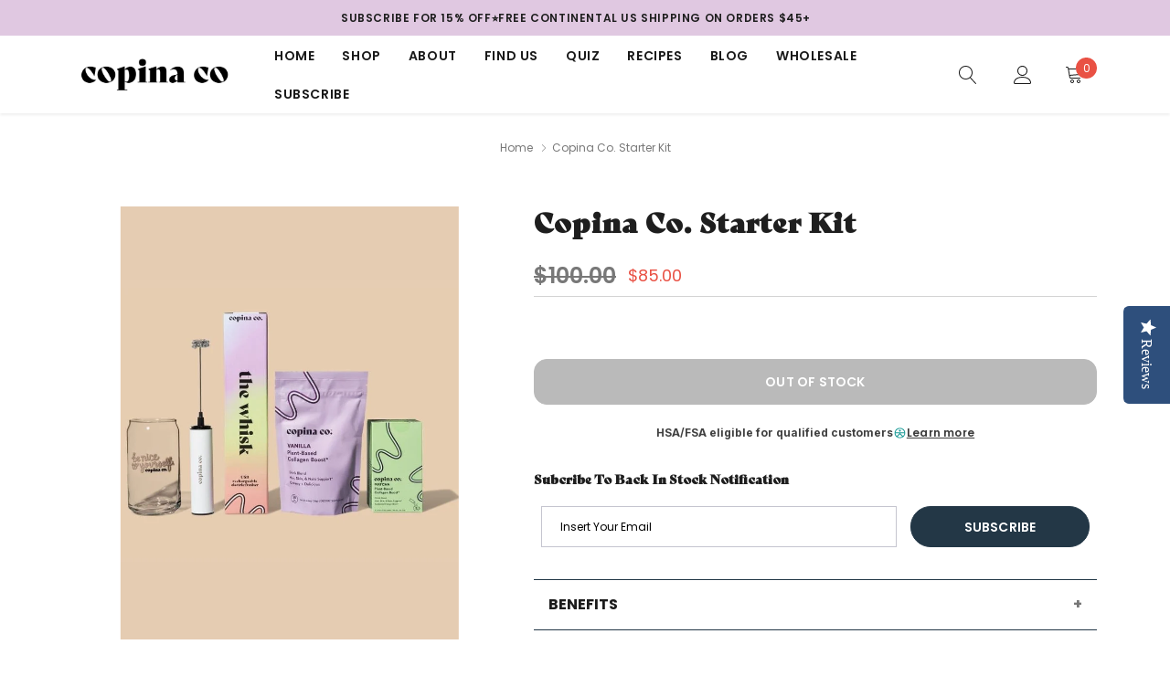

--- FILE ---
content_type: text/html; charset=utf-8
request_url: https://copinaco.com/products/collagen-boost-starter-kit
body_size: 73966
content:















<!doctype html>
<html class="no-js" lang="en">
<head>
  

    <meta charset="utf-8">
    <meta http-equiv="X-UA-Compatible" content="IE=edge">
    <meta name="viewport" content="width=device-width, initial-scale=1.0, maximum-scale=1.0,user-scalable=0, shrink-to-fit=no">
    <!-- <meta name="Description" content="Tea and Coffee Shopify theme developed by HaloTheme"> -->
  	<meta property="og:description" content="Is there anything more satisfying than watching your creamy oat milk blend with your Copina Co. blend? No, well not until the first sip that is... Be nice to yourself and treat yourself to a Tiktok-worthy latte every time with our reusable Copina Co. pint glass. Machine Washable. Single Pint Glass ">
    
    <link rel="canonical" href="https://copinaco.com/products/collagen-boost-starter-kit">
    


    <link rel="preconnect" href="//fonts.shopifycdn.com/" crossorigin>
    <link rel="preconnect" href="//cdn.shopify.com/" crossorigin>
    <link rel="preconnect" href="//ajax.googleapis.com" crossorigin>
    <link rel="dns-prefetch" href="//copinaco.com" crossorigin>
    <link rel="dns-prefetch" href="//copina-co.myshopify.com" crossorigin>
    <link rel="dns-prefetch" href="//cdn.shopify.com" crossorigin>
    <link rel="dns-prefetch" href="//fonts.shopifycdn.com" crossorigin>
    <link rel="dns-prefetch" href="//ajax.googleapis.com" crossorigin><link rel="shortcut icon" href="//copinaco.com/cdn/shop/files/download_7_32x32.jpg?v=1656651166" type="image/png"><title>Copina Co. Starter Kit</title><meta name="description" content="Achieve healthy, glowing skin with the Collagen Boost Starter Kit from Copina Co. A convenient, easy-to-use system to support your beauty from within."><!-- /snippets/social-meta-tags.liquid -->




<meta property="og:site_name" content="Copina Co.">
<meta property="og:url" content="https://copinaco.com/products/collagen-boost-starter-kit">
<meta property="og:title" content="Copina Co. Starter Kit">
<meta property="og:type" content="product">
<meta property="og:description" content="Achieve healthy, glowing skin with the Collagen Boost Starter Kit from Copina Co. A convenient, easy-to-use system to support your beauty from within.">

    <meta property="og:price:amount" content="85.00">
    <meta property="og:price:currency" content="USD">

<meta property="og:image" content="http://copinaco.com/cdn/shop/files/Re-SizedE-CommPhotosforShopify-2-218835_1200x1200.jpg?v=1718047680"><meta property="og:image" content="http://copinaco.com/cdn/shop/files/Re-SizedE-CommPhotosforShopify-3-646342_1200x1200.jpg?v=1718047686"><meta property="og:image" content="http://copinaco.com/cdn/shop/files/Re-SizedE-CommPhotosforShopify-4-439560_1200x1200.jpg?v=1718047688">
<meta property="og:image:secure_url" content="https://copinaco.com/cdn/shop/files/Re-SizedE-CommPhotosforShopify-2-218835_1200x1200.jpg?v=1718047680"><meta property="og:image:secure_url" content="https://copinaco.com/cdn/shop/files/Re-SizedE-CommPhotosforShopify-3-646342_1200x1200.jpg?v=1718047686"><meta property="og:image:secure_url" content="https://copinaco.com/cdn/shop/files/Re-SizedE-CommPhotosforShopify-4-439560_1200x1200.jpg?v=1718047688">


<meta name="twitter:card" content="summary_large_image">
<meta name="twitter:title" content="Copina Co. Starter Kit">
<meta name="twitter:description" content="Achieve healthy, glowing skin with the Collagen Boost Starter Kit from Copina Co. A convenient, easy-to-use system to support your beauty from within.">


    <!-- Language -->
<script>
    var theme = {
        breakpoints: {
            medium: 768,
            large: 990,
            widescreen: 1400
        },
        strings: {
            addToCart: "Add to cart",
            preOrder: "Pre order",
            soldOut: "Out of stock",
            select_options: "Select options",
            goToProduct: "Go To Product",
            unavailable: "Unavailable",
            regularPrice: "Regular price",
            salePrice: "Sale price",
            sale: "Sale",
            showMore: "Show More",
            showLess: "Show Less",
            readMore: "Read More",
            readLess: "Read Less",
            noMore: "No More products",
            noMoreCollection: "No more Collections",
            addressError: "Error looking up that address",
            addressNoResults: "No results for that address",
            addressQueryLimit: "You have exceeded the Google API usage limit. Consider upgrading to a \u003ca href=\"https:\/\/developers.google.com\/maps\/premium\/usage-limits\"\u003ePremium Plan\u003c\/a\u003e.",
            authError: "There was a problem authenticating your Google Maps account.",
            newWindow: "Opens in a new window.",
            external: "Opens external website.",
            newWindowExternal: "Opens external website in a new window.",
            removeLabel: "Remove [product]",
            update: "Update",
            remove: "Remove",
            quantity: "Quantity",
            discountedTotal: "Discounted total",
            regularTotal: "Regular total",
            priceColumn: "See Price column for discount details.",
            quantityMinimumMessage: "Quantity must be 1 or more",
            cartError: "There was an error while updating your cart. Please try again.",
            cartErrorMaximum: "Maximum quantity: [quantity].",
            removedItemMessage: "Removed \u003cspan class=\"cart__removed-product-details\"\u003e([quantity]) [link]\u003c\/span\u003e from your cart.",
            unitPrice: "Unit price",
            unitPriceSeparator: "per",
            oneCartCount: "1 item",
            otherCartCount: "[count] items",
            quantityLabel: "Quantity: [count]",
            freeShipping: "You qualify for free shipping",
            shippingMessage: "Only [price] away from Free Shipping",
            in_stock: "In stock",
            out_of_stock: "Out of stock",
            many_in_stock: "Many in stock",
            hotStock: "Hurry up! only {{ inventory }} left",
            previous: "Prev",
            next: "Next",
            add_to_wishlist: "Add to Wishlist",
            remove_wishlist: "Remove Wishlist",
            days : "DAYS",
            hours : "HOURS",
            mins : "MINS",
            secs : "SECS",
            priceFreeShipping: 1001
            

        },
        moneyFormat: "${{amount}}",
        moneyFormatWithCurrency: "${{amount}} USD"
    }
    window.shop_currency = "USD";
    window.show_multiple_currencies = false;
    window.show_auto_currency = false;
    window.swatch_recently = "color";
    window.router = "";
    window.option_ptoduct1 = "size";
    window.option_ptoduct2 = "color";
    window.option_ptoduct3 = "option 3";
    window.saving = "number";
    window.label_save = "Sale"
    document.documentElement.className = document.documentElement.className.replace('no-js', 'js');
</script>



<!-- css style -->
<link href="//copinaco.com/cdn/shop/t/51/assets/vendor.min.css?v=147943255960114084751752766162" rel="stylesheet" type="text/css" media="all" />
<link href="//copinaco.com/cdn/shop/t/51/assets/theme.scss.css?v=53197133701944107071753112560" rel="stylesheet" type="text/css" media="all" />
<link href="//copinaco.com/cdn/shop/t/51/assets/theme-style.scss.css?v=13800728020229630011760116664" rel="stylesheet" type="text/css" media="all" />
<link href="//copinaco.com/cdn/shop/t/51/assets/theme-style-responsive.scss.css?v=93641135491609899681752766162" rel="stylesheet" type="text/css" media="all" />















    <link href="//copinaco.com/cdn/shop/t/51/assets/theme-product.scss?v=81030313200494920701752766162" rel="stylesheet" type="text/css" media="all" />
    <script src="//copinaco.com/cdn/shop/t/51/assets/jquery.min.js?v=65069114990127504031752766162" type="text/javascript"></script>








    
  <script>window.performance && window.performance.mark && window.performance.mark('shopify.content_for_header.start');</script><meta name="google-site-verification" content="CkOUpuL6YLdWy9gR6h5hs9z-1yww7dbCjusCWruA8BE">
<meta name="facebook-domain-verification" content="30uvwunpj34vfn6gmwhp3b8sll4ull">
<meta id="shopify-digital-wallet" name="shopify-digital-wallet" content="/28086763655/digital_wallets/dialog">
<meta name="shopify-checkout-api-token" content="2b8b3e3dbf1589b89711eb935a247e97">
<meta id="in-context-paypal-metadata" data-shop-id="28086763655" data-venmo-supported="true" data-environment="production" data-locale="en_US" data-paypal-v4="true" data-currency="USD">
<link rel="alternate" type="application/json+oembed" href="https://copinaco.com/products/collagen-boost-starter-kit.oembed">
<script async="async" src="/checkouts/internal/preloads.js?locale=en-US"></script>
<link rel="preconnect" href="https://shop.app" crossorigin="anonymous">
<script async="async" src="https://shop.app/checkouts/internal/preloads.js?locale=en-US&shop_id=28086763655" crossorigin="anonymous"></script>
<script id="apple-pay-shop-capabilities" type="application/json">{"shopId":28086763655,"countryCode":"US","currencyCode":"USD","merchantCapabilities":["supports3DS"],"merchantId":"gid:\/\/shopify\/Shop\/28086763655","merchantName":"Copina Co.","requiredBillingContactFields":["postalAddress","email"],"requiredShippingContactFields":["postalAddress","email"],"shippingType":"shipping","supportedNetworks":["visa","masterCard","amex","discover","elo","jcb"],"total":{"type":"pending","label":"Copina Co.","amount":"1.00"},"shopifyPaymentsEnabled":true,"supportsSubscriptions":true}</script>
<script id="shopify-features" type="application/json">{"accessToken":"2b8b3e3dbf1589b89711eb935a247e97","betas":["rich-media-storefront-analytics"],"domain":"copinaco.com","predictiveSearch":true,"shopId":28086763655,"locale":"en"}</script>
<script>var Shopify = Shopify || {};
Shopify.shop = "copina-co.myshopify.com";
Shopify.locale = "en";
Shopify.currency = {"active":"USD","rate":"1.0"};
Shopify.country = "US";
Shopify.theme = {"name":"CRO updates v2","id":152226529504,"schema_name":"Tea_Tea","schema_version":"1.0.0","theme_store_id":null,"role":"main"};
Shopify.theme.handle = "null";
Shopify.theme.style = {"id":null,"handle":null};
Shopify.cdnHost = "copinaco.com/cdn";
Shopify.routes = Shopify.routes || {};
Shopify.routes.root = "/";</script>
<script type="module">!function(o){(o.Shopify=o.Shopify||{}).modules=!0}(window);</script>
<script>!function(o){function n(){var o=[];function n(){o.push(Array.prototype.slice.apply(arguments))}return n.q=o,n}var t=o.Shopify=o.Shopify||{};t.loadFeatures=n(),t.autoloadFeatures=n()}(window);</script>
<script>
  window.ShopifyPay = window.ShopifyPay || {};
  window.ShopifyPay.apiHost = "shop.app\/pay";
  window.ShopifyPay.redirectState = null;
</script>
<script id="shop-js-analytics" type="application/json">{"pageType":"product"}</script>
<script defer="defer" async type="module" src="//copinaco.com/cdn/shopifycloud/shop-js/modules/v2/client.init-shop-cart-sync_COMZFrEa.en.esm.js"></script>
<script defer="defer" async type="module" src="//copinaco.com/cdn/shopifycloud/shop-js/modules/v2/chunk.common_CdXrxk3f.esm.js"></script>
<script type="module">
  await import("//copinaco.com/cdn/shopifycloud/shop-js/modules/v2/client.init-shop-cart-sync_COMZFrEa.en.esm.js");
await import("//copinaco.com/cdn/shopifycloud/shop-js/modules/v2/chunk.common_CdXrxk3f.esm.js");

  window.Shopify.SignInWithShop?.initShopCartSync?.({"fedCMEnabled":true,"windoidEnabled":true});

</script>
<script defer="defer" async type="module" src="//copinaco.com/cdn/shopifycloud/shop-js/modules/v2/client.payment-terms_D7XnU2ez.en.esm.js"></script>
<script defer="defer" async type="module" src="//copinaco.com/cdn/shopifycloud/shop-js/modules/v2/chunk.common_CdXrxk3f.esm.js"></script>
<script defer="defer" async type="module" src="//copinaco.com/cdn/shopifycloud/shop-js/modules/v2/chunk.modal_C89cmTvN.esm.js"></script>
<script type="module">
  await import("//copinaco.com/cdn/shopifycloud/shop-js/modules/v2/client.payment-terms_D7XnU2ez.en.esm.js");
await import("//copinaco.com/cdn/shopifycloud/shop-js/modules/v2/chunk.common_CdXrxk3f.esm.js");
await import("//copinaco.com/cdn/shopifycloud/shop-js/modules/v2/chunk.modal_C89cmTvN.esm.js");

  
</script>
<script>
  window.Shopify = window.Shopify || {};
  if (!window.Shopify.featureAssets) window.Shopify.featureAssets = {};
  window.Shopify.featureAssets['shop-js'] = {"shop-cart-sync":["modules/v2/client.shop-cart-sync_CRSPkpKa.en.esm.js","modules/v2/chunk.common_CdXrxk3f.esm.js"],"init-fed-cm":["modules/v2/client.init-fed-cm_DO1JVZ96.en.esm.js","modules/v2/chunk.common_CdXrxk3f.esm.js"],"init-windoid":["modules/v2/client.init-windoid_hXardXh0.en.esm.js","modules/v2/chunk.common_CdXrxk3f.esm.js"],"init-shop-email-lookup-coordinator":["modules/v2/client.init-shop-email-lookup-coordinator_jpxQlUsx.en.esm.js","modules/v2/chunk.common_CdXrxk3f.esm.js"],"shop-toast-manager":["modules/v2/client.shop-toast-manager_C-K0q6-t.en.esm.js","modules/v2/chunk.common_CdXrxk3f.esm.js"],"shop-button":["modules/v2/client.shop-button_B6dBoDg5.en.esm.js","modules/v2/chunk.common_CdXrxk3f.esm.js"],"shop-login-button":["modules/v2/client.shop-login-button_BHRMsoBb.en.esm.js","modules/v2/chunk.common_CdXrxk3f.esm.js","modules/v2/chunk.modal_C89cmTvN.esm.js"],"shop-cash-offers":["modules/v2/client.shop-cash-offers_p6Pw3nax.en.esm.js","modules/v2/chunk.common_CdXrxk3f.esm.js","modules/v2/chunk.modal_C89cmTvN.esm.js"],"avatar":["modules/v2/client.avatar_BTnouDA3.en.esm.js"],"init-shop-cart-sync":["modules/v2/client.init-shop-cart-sync_COMZFrEa.en.esm.js","modules/v2/chunk.common_CdXrxk3f.esm.js"],"init-shop-for-new-customer-accounts":["modules/v2/client.init-shop-for-new-customer-accounts_BNQiNx4m.en.esm.js","modules/v2/client.shop-login-button_BHRMsoBb.en.esm.js","modules/v2/chunk.common_CdXrxk3f.esm.js","modules/v2/chunk.modal_C89cmTvN.esm.js"],"pay-button":["modules/v2/client.pay-button_CRuQ9trT.en.esm.js","modules/v2/chunk.common_CdXrxk3f.esm.js"],"init-customer-accounts-sign-up":["modules/v2/client.init-customer-accounts-sign-up_Q1yheB3t.en.esm.js","modules/v2/client.shop-login-button_BHRMsoBb.en.esm.js","modules/v2/chunk.common_CdXrxk3f.esm.js","modules/v2/chunk.modal_C89cmTvN.esm.js"],"checkout-modal":["modules/v2/client.checkout-modal_DtXVhFgQ.en.esm.js","modules/v2/chunk.common_CdXrxk3f.esm.js","modules/v2/chunk.modal_C89cmTvN.esm.js"],"init-customer-accounts":["modules/v2/client.init-customer-accounts_B5rMd0lj.en.esm.js","modules/v2/client.shop-login-button_BHRMsoBb.en.esm.js","modules/v2/chunk.common_CdXrxk3f.esm.js","modules/v2/chunk.modal_C89cmTvN.esm.js"],"lead-capture":["modules/v2/client.lead-capture_CmGCXBh3.en.esm.js","modules/v2/chunk.common_CdXrxk3f.esm.js","modules/v2/chunk.modal_C89cmTvN.esm.js"],"shop-follow-button":["modules/v2/client.shop-follow-button_CV5C02lv.en.esm.js","modules/v2/chunk.common_CdXrxk3f.esm.js","modules/v2/chunk.modal_C89cmTvN.esm.js"],"shop-login":["modules/v2/client.shop-login_Bz_Zm_XZ.en.esm.js","modules/v2/chunk.common_CdXrxk3f.esm.js","modules/v2/chunk.modal_C89cmTvN.esm.js"],"payment-terms":["modules/v2/client.payment-terms_D7XnU2ez.en.esm.js","modules/v2/chunk.common_CdXrxk3f.esm.js","modules/v2/chunk.modal_C89cmTvN.esm.js"]};
</script>
<script>(function() {
  var isLoaded = false;
  function asyncLoad() {
    if (isLoaded) return;
    isLoaded = true;
    var urls = ["https:\/\/static.affiliatly.com\/shopify\/v3\/shopify.js?affiliatly_code=AF-1034493\u0026shop=copina-co.myshopify.com","https:\/\/storage.googleapis.com\/timesact-resources\/scripts\/timesact.js?shop=copina-co.myshopify.com","\/\/app.backinstock.org\/widget\/56586_1675167063.js?category=bis\u0026v=6\u0026shop=copina-co.myshopify.com","https:\/\/tools.luckyorange.com\/core\/lo.js?site-id=9fff4a94\u0026shop=copina-co.myshopify.com","https:\/\/sapp.plerdy.com\/data\/1508\/plerdy_shopy.js?shop=copina-co.myshopify.com","https:\/\/static.rechargecdn.com\/assets\/js\/widget.min.js?shop=copina-co.myshopify.com","https:\/\/cdn-widgetsrepository.yotpo.com\/v1\/loader\/g5O6nG8N0F5wNVVH6tdyfyWTgKCsxvWvgJz2U3Ti?shop=copina-co.myshopify.com","https:\/\/cdn.rebuyengine.com\/onsite\/js\/rebuy.js?shop=copina-co.myshopify.com","https:\/\/na.shgcdn3.com\/pixel-collector.js?shop=copina-co.myshopify.com","https:\/\/sp-micro-next.b-cdn.net\/sp-micro.umd.js?shop=copina-co.myshopify.com","https:\/\/app.octaneai.com\/dkjogvhhutpmmee5\/shopify.js?x=cPj0kR6ZMOPSJxyX\u0026shop=copina-co.myshopify.com","https:\/\/sdk.postscript.io\/sdk-script-loader.bundle.js?shopId=134493\u0026shop=copina-co.myshopify.com"];
    for (var i = 0; i < urls.length; i++) {
      var s = document.createElement('script');
      s.type = 'text/javascript';
      s.async = true;
      s.src = urls[i];
      var x = document.getElementsByTagName('script')[0];
      x.parentNode.insertBefore(s, x);
    }
  };
  if(window.attachEvent) {
    window.attachEvent('onload', asyncLoad);
  } else {
    window.addEventListener('load', asyncLoad, false);
  }
})();</script>
<script id="__st">var __st={"a":28086763655,"offset":-28800,"reqid":"0f60c2b1-bac4-4753-9c65-748dca1cacb8-1763050870","pageurl":"copinaco.com\/products\/collagen-boost-starter-kit","u":"42de4aed2b92","p":"product","rtyp":"product","rid":7350746382560};</script>
<script>window.ShopifyPaypalV4VisibilityTracking = true;</script>
<script id="captcha-bootstrap">!function(){'use strict';const t='contact',e='account',n='new_comment',o=[[t,t],['blogs',n],['comments',n],[t,'customer']],c=[[e,'customer_login'],[e,'guest_login'],[e,'recover_customer_password'],[e,'create_customer']],r=t=>t.map((([t,e])=>`form[action*='/${t}']:not([data-nocaptcha='true']) input[name='form_type'][value='${e}']`)).join(','),a=t=>()=>t?[...document.querySelectorAll(t)].map((t=>t.form)):[];function s(){const t=[...o],e=r(t);return a(e)}const i='password',u='form_key',d=['recaptcha-v3-token','g-recaptcha-response','h-captcha-response',i],f=()=>{try{return window.sessionStorage}catch{return}},m='__shopify_v',_=t=>t.elements[u];function p(t,e,n=!1){try{const o=window.sessionStorage,c=JSON.parse(o.getItem(e)),{data:r}=function(t){const{data:e,action:n}=t;return t[m]||n?{data:e,action:n}:{data:t,action:n}}(c);for(const[e,n]of Object.entries(r))t.elements[e]&&(t.elements[e].value=n);n&&o.removeItem(e)}catch(o){console.error('form repopulation failed',{error:o})}}const l='form_type',E='cptcha';function T(t){t.dataset[E]=!0}const w=window,h=w.document,L='Shopify',v='ce_forms',y='captcha';let A=!1;((t,e)=>{const n=(g='f06e6c50-85a8-45c8-87d0-21a2b65856fe',I='https://cdn.shopify.com/shopifycloud/storefront-forms-hcaptcha/ce_storefront_forms_captcha_hcaptcha.v1.5.2.iife.js',D={infoText:'Protected by hCaptcha',privacyText:'Privacy',termsText:'Terms'},(t,e,n)=>{const o=w[L][v],c=o.bindForm;if(c)return c(t,g,e,D).then(n);var r;o.q.push([[t,g,e,D],n]),r=I,A||(h.body.append(Object.assign(h.createElement('script'),{id:'captcha-provider',async:!0,src:r})),A=!0)});var g,I,D;w[L]=w[L]||{},w[L][v]=w[L][v]||{},w[L][v].q=[],w[L][y]=w[L][y]||{},w[L][y].protect=function(t,e){n(t,void 0,e),T(t)},Object.freeze(w[L][y]),function(t,e,n,w,h,L){const[v,y,A,g]=function(t,e,n){const i=e?o:[],u=t?c:[],d=[...i,...u],f=r(d),m=r(i),_=r(d.filter((([t,e])=>n.includes(e))));return[a(f),a(m),a(_),s()]}(w,h,L),I=t=>{const e=t.target;return e instanceof HTMLFormElement?e:e&&e.form},D=t=>v().includes(t);t.addEventListener('submit',(t=>{const e=I(t);if(!e)return;const n=D(e)&&!e.dataset.hcaptchaBound&&!e.dataset.recaptchaBound,o=_(e),c=g().includes(e)&&(!o||!o.value);(n||c)&&t.preventDefault(),c&&!n&&(function(t){try{if(!f())return;!function(t){const e=f();if(!e)return;const n=_(t);if(!n)return;const o=n.value;o&&e.removeItem(o)}(t);const e=Array.from(Array(32),(()=>Math.random().toString(36)[2])).join('');!function(t,e){_(t)||t.append(Object.assign(document.createElement('input'),{type:'hidden',name:u})),t.elements[u].value=e}(t,e),function(t,e){const n=f();if(!n)return;const o=[...t.querySelectorAll(`input[type='${i}']`)].map((({name:t})=>t)),c=[...d,...o],r={};for(const[a,s]of new FormData(t).entries())c.includes(a)||(r[a]=s);n.setItem(e,JSON.stringify({[m]:1,action:t.action,data:r}))}(t,e)}catch(e){console.error('failed to persist form',e)}}(e),e.submit())}));const S=(t,e)=>{t&&!t.dataset[E]&&(n(t,e.some((e=>e===t))),T(t))};for(const o of['focusin','change'])t.addEventListener(o,(t=>{const e=I(t);D(e)&&S(e,y())}));const B=e.get('form_key'),M=e.get(l),P=B&&M;t.addEventListener('DOMContentLoaded',(()=>{const t=y();if(P)for(const e of t)e.elements[l].value===M&&p(e,B);[...new Set([...A(),...v().filter((t=>'true'===t.dataset.shopifyCaptcha))])].forEach((e=>S(e,t)))}))}(h,new URLSearchParams(w.location.search),n,t,e,['guest_login'])})(!0,!0)}();</script>
<script integrity="sha256-52AcMU7V7pcBOXWImdc/TAGTFKeNjmkeM1Pvks/DTgc=" data-source-attribution="shopify.loadfeatures" defer="defer" src="//copinaco.com/cdn/shopifycloud/storefront/assets/storefront/load_feature-81c60534.js" crossorigin="anonymous"></script>
<script crossorigin="anonymous" defer="defer" src="//copinaco.com/cdn/shopifycloud/storefront/assets/shopify_pay/storefront-65b4c6d7.js?v=20250812"></script>
<script data-source-attribution="shopify.dynamic_checkout.dynamic.init">var Shopify=Shopify||{};Shopify.PaymentButton=Shopify.PaymentButton||{isStorefrontPortableWallets:!0,init:function(){window.Shopify.PaymentButton.init=function(){};var t=document.createElement("script");t.src="https://copinaco.com/cdn/shopifycloud/portable-wallets/latest/portable-wallets.en.js",t.type="module",document.head.appendChild(t)}};
</script>
<script data-source-attribution="shopify.dynamic_checkout.buyer_consent">
  function portableWalletsHideBuyerConsent(e){var t=document.getElementById("shopify-buyer-consent"),n=document.getElementById("shopify-subscription-policy-button");t&&n&&(t.classList.add("hidden"),t.setAttribute("aria-hidden","true"),n.removeEventListener("click",e))}function portableWalletsShowBuyerConsent(e){var t=document.getElementById("shopify-buyer-consent"),n=document.getElementById("shopify-subscription-policy-button");t&&n&&(t.classList.remove("hidden"),t.removeAttribute("aria-hidden"),n.addEventListener("click",e))}window.Shopify?.PaymentButton&&(window.Shopify.PaymentButton.hideBuyerConsent=portableWalletsHideBuyerConsent,window.Shopify.PaymentButton.showBuyerConsent=portableWalletsShowBuyerConsent);
</script>
<script>
  function portableWalletsCleanup(e){e&&e.src&&console.error("Failed to load portable wallets script "+e.src);var t=document.querySelectorAll("shopify-accelerated-checkout .shopify-payment-button__skeleton, shopify-accelerated-checkout-cart .wallet-cart-button__skeleton"),e=document.getElementById("shopify-buyer-consent");for(let e=0;e<t.length;e++)t[e].remove();e&&e.remove()}function portableWalletsNotLoadedAsModule(e){e instanceof ErrorEvent&&"string"==typeof e.message&&e.message.includes("import.meta")&&"string"==typeof e.filename&&e.filename.includes("portable-wallets")&&(window.removeEventListener("error",portableWalletsNotLoadedAsModule),window.Shopify.PaymentButton.failedToLoad=e,"loading"===document.readyState?document.addEventListener("DOMContentLoaded",window.Shopify.PaymentButton.init):window.Shopify.PaymentButton.init())}window.addEventListener("error",portableWalletsNotLoadedAsModule);
</script>

<script type="module" src="https://copinaco.com/cdn/shopifycloud/portable-wallets/latest/portable-wallets.en.js" onError="portableWalletsCleanup(this)" crossorigin="anonymous"></script>
<script nomodule>
  document.addEventListener("DOMContentLoaded", portableWalletsCleanup);
</script>

<script id='scb4127' type='text/javascript' async='' src='https://copinaco.com/cdn/shopifycloud/privacy-banner/storefront-banner.js'></script><link id="shopify-accelerated-checkout-styles" rel="stylesheet" media="screen" href="https://copinaco.com/cdn/shopifycloud/portable-wallets/latest/accelerated-checkout-backwards-compat.css" crossorigin="anonymous">
<style id="shopify-accelerated-checkout-cart">
        #shopify-buyer-consent {
  margin-top: 1em;
  display: inline-block;
  width: 100%;
}

#shopify-buyer-consent.hidden {
  display: none;
}

#shopify-subscription-policy-button {
  background: none;
  border: none;
  padding: 0;
  text-decoration: underline;
  font-size: inherit;
  cursor: pointer;
}

#shopify-subscription-policy-button::before {
  box-shadow: none;
}

      </style>

<script>window.performance && window.performance.mark && window.performance.mark('shopify.content_for_header.end');</script>
  





  <script type="text/javascript">
    
      window.__shgMoneyFormat = window.__shgMoneyFormat || {"USD":{"currency":"USD","currency_symbol":"$","currency_symbol_location":"left","decimal_places":2,"decimal_separator":".","thousands_separator":","}};
    
    window.__shgCurrentCurrencyCode = window.__shgCurrentCurrencyCode || {
      currency: "USD",
      currency_symbol: "$",
      decimal_separator: ".",
      thousands_separator: ",",
      decimal_places: 2,
      currency_symbol_location: "left"
    };
  </script>



    
    <script nomodule src="https://unpkg.com/@google/model-viewer/dist/model-viewer-legacy.js"></script>
    

	

  <link href="//copinaco.com/cdn/shop/t/51/assets/gang-custom-css-shopify--main.css?v=161029560559276535141752766162" rel="stylesheet" type="text/css" media="all" />
  <link href="//copinaco.com/cdn/shop/t/51/assets/custom.css?v=28057809048727318201752766162" rel="stylesheet" type="text/css" media="all" />  
  <script src="//copinaco.com/cdn/shop/t/51/assets/gang-custom-js-shopify--main.js?v=66839352401234037521752766162" type="text/javascript"></script>
  
	<script type="text/javascript">
		(function e(){var e=document.createElement("script");e.type="text/javascript",e.async=true,e.src="//staticw2.yotpo.com/g5O6nG8N0F5wNVVH6tdyfyWTgKCsxvWvgJz2U3Ti/widget.js";var t=document.getElementsByTagName("script")[0];t.parentNode.insertBefore(e,t)})();
	</script>


  

<script type="text/javascript">
  
    window.SHG_CUSTOMER = null;
  
</script>







<!-- BEGIN app block: shopify://apps/klaviyo-email-marketing-sms/blocks/klaviyo-onsite-embed/2632fe16-c075-4321-a88b-50b567f42507 -->












  <script async src="https://static.klaviyo.com/onsite/js/LAb33x/klaviyo.js?company_id=LAb33x"></script>
  <script>!function(){if(!window.klaviyo){window._klOnsite=window._klOnsite||[];try{window.klaviyo=new Proxy({},{get:function(n,i){return"push"===i?function(){var n;(n=window._klOnsite).push.apply(n,arguments)}:function(){for(var n=arguments.length,o=new Array(n),w=0;w<n;w++)o[w]=arguments[w];var t="function"==typeof o[o.length-1]?o.pop():void 0,e=new Promise((function(n){window._klOnsite.push([i].concat(o,[function(i){t&&t(i),n(i)}]))}));return e}}})}catch(n){window.klaviyo=window.klaviyo||[],window.klaviyo.push=function(){var n;(n=window._klOnsite).push.apply(n,arguments)}}}}();</script>

  
    <script id="viewed_product">
      if (item == null) {
        var _learnq = _learnq || [];

        var MetafieldReviews = null
        var MetafieldYotpoRating = null
        var MetafieldYotpoCount = null
        var MetafieldLooxRating = null
        var MetafieldLooxCount = null
        var okendoProduct = null
        var okendoProductReviewCount = null
        var okendoProductReviewAverageValue = null
        try {
          // The following fields are used for Customer Hub recently viewed in order to add reviews.
          // This information is not part of __kla_viewed. Instead, it is part of __kla_viewed_reviewed_items
          MetafieldReviews = {};
          MetafieldYotpoRating = null
          MetafieldYotpoCount = null
          MetafieldLooxRating = null
          MetafieldLooxCount = null

          okendoProduct = null
          // If the okendo metafield is not legacy, it will error, which then requires the new json formatted data
          if (okendoProduct && 'error' in okendoProduct) {
            okendoProduct = null
          }
          okendoProductReviewCount = okendoProduct ? okendoProduct.reviewCount : null
          okendoProductReviewAverageValue = okendoProduct ? okendoProduct.reviewAverageValue : null
        } catch (error) {
          console.error('Error in Klaviyo onsite reviews tracking:', error);
        }

        var item = {
          Name: "Copina Co. Starter Kit",
          ProductID: 7350746382560,
          Categories: ["Best-Sellers","Holiday"],
          ImageURL: "https://copinaco.com/cdn/shop/files/Re-SizedE-CommPhotosforShopify-2-218835_grande.jpg?v=1718047680",
          URL: "https://copinaco.com/products/collagen-boost-starter-kit",
          Brand: "Copina Co.",
          Price: "$85.00",
          Value: "85.00",
          CompareAtPrice: "$100.00"
        };
        _learnq.push(['track', 'Viewed Product', item]);
        _learnq.push(['trackViewedItem', {
          Title: item.Name,
          ItemId: item.ProductID,
          Categories: item.Categories,
          ImageUrl: item.ImageURL,
          Url: item.URL,
          Metadata: {
            Brand: item.Brand,
            Price: item.Price,
            Value: item.Value,
            CompareAtPrice: item.CompareAtPrice
          },
          metafields:{
            reviews: MetafieldReviews,
            yotpo:{
              rating: MetafieldYotpoRating,
              count: MetafieldYotpoCount,
            },
            loox:{
              rating: MetafieldLooxRating,
              count: MetafieldLooxCount,
            },
            okendo: {
              rating: okendoProductReviewAverageValue,
              count: okendoProductReviewCount,
            }
          }
        }]);
      }
    </script>
  




  <script>
    window.klaviyoReviewsProductDesignMode = false
  </script>







<!-- END app block --><link href="https://monorail-edge.shopifysvc.com" rel="dns-prefetch">
<script>(function(){if ("sendBeacon" in navigator && "performance" in window) {try {var session_token_from_headers = performance.getEntriesByType('navigation')[0].serverTiming.find(x => x.name == '_s').description;} catch {var session_token_from_headers = undefined;}var session_cookie_matches = document.cookie.match(/_shopify_s=([^;]*)/);var session_token_from_cookie = session_cookie_matches && session_cookie_matches.length === 2 ? session_cookie_matches[1] : "";var session_token = session_token_from_headers || session_token_from_cookie || "";function handle_abandonment_event(e) {var entries = performance.getEntries().filter(function(entry) {return /monorail-edge.shopifysvc.com/.test(entry.name);});if (!window.abandonment_tracked && entries.length === 0) {window.abandonment_tracked = true;var currentMs = Date.now();var navigation_start = performance.timing.navigationStart;var payload = {shop_id: 28086763655,url: window.location.href,navigation_start,duration: currentMs - navigation_start,session_token,page_type: "product"};window.navigator.sendBeacon("https://monorail-edge.shopifysvc.com/v1/produce", JSON.stringify({schema_id: "online_store_buyer_site_abandonment/1.1",payload: payload,metadata: {event_created_at_ms: currentMs,event_sent_at_ms: currentMs}}));}}window.addEventListener('pagehide', handle_abandonment_event);}}());</script>
<script id="web-pixels-manager-setup">(function e(e,d,r,n,o){if(void 0===o&&(o={}),!Boolean(null===(a=null===(i=window.Shopify)||void 0===i?void 0:i.analytics)||void 0===a?void 0:a.replayQueue)){var i,a;window.Shopify=window.Shopify||{};var t=window.Shopify;t.analytics=t.analytics||{};var s=t.analytics;s.replayQueue=[],s.publish=function(e,d,r){return s.replayQueue.push([e,d,r]),!0};try{self.performance.mark("wpm:start")}catch(e){}var l=function(){var e={modern:/Edge?\/(1{2}[4-9]|1[2-9]\d|[2-9]\d{2}|\d{4,})\.\d+(\.\d+|)|Firefox\/(1{2}[4-9]|1[2-9]\d|[2-9]\d{2}|\d{4,})\.\d+(\.\d+|)|Chrom(ium|e)\/(9{2}|\d{3,})\.\d+(\.\d+|)|(Maci|X1{2}).+ Version\/(15\.\d+|(1[6-9]|[2-9]\d|\d{3,})\.\d+)([,.]\d+|)( \(\w+\)|)( Mobile\/\w+|) Safari\/|Chrome.+OPR\/(9{2}|\d{3,})\.\d+\.\d+|(CPU[ +]OS|iPhone[ +]OS|CPU[ +]iPhone|CPU IPhone OS|CPU iPad OS)[ +]+(15[._]\d+|(1[6-9]|[2-9]\d|\d{3,})[._]\d+)([._]\d+|)|Android:?[ /-](13[3-9]|1[4-9]\d|[2-9]\d{2}|\d{4,})(\.\d+|)(\.\d+|)|Android.+Firefox\/(13[5-9]|1[4-9]\d|[2-9]\d{2}|\d{4,})\.\d+(\.\d+|)|Android.+Chrom(ium|e)\/(13[3-9]|1[4-9]\d|[2-9]\d{2}|\d{4,})\.\d+(\.\d+|)|SamsungBrowser\/([2-9]\d|\d{3,})\.\d+/,legacy:/Edge?\/(1[6-9]|[2-9]\d|\d{3,})\.\d+(\.\d+|)|Firefox\/(5[4-9]|[6-9]\d|\d{3,})\.\d+(\.\d+|)|Chrom(ium|e)\/(5[1-9]|[6-9]\d|\d{3,})\.\d+(\.\d+|)([\d.]+$|.*Safari\/(?![\d.]+ Edge\/[\d.]+$))|(Maci|X1{2}).+ Version\/(10\.\d+|(1[1-9]|[2-9]\d|\d{3,})\.\d+)([,.]\d+|)( \(\w+\)|)( Mobile\/\w+|) Safari\/|Chrome.+OPR\/(3[89]|[4-9]\d|\d{3,})\.\d+\.\d+|(CPU[ +]OS|iPhone[ +]OS|CPU[ +]iPhone|CPU IPhone OS|CPU iPad OS)[ +]+(10[._]\d+|(1[1-9]|[2-9]\d|\d{3,})[._]\d+)([._]\d+|)|Android:?[ /-](13[3-9]|1[4-9]\d|[2-9]\d{2}|\d{4,})(\.\d+|)(\.\d+|)|Mobile Safari.+OPR\/([89]\d|\d{3,})\.\d+\.\d+|Android.+Firefox\/(13[5-9]|1[4-9]\d|[2-9]\d{2}|\d{4,})\.\d+(\.\d+|)|Android.+Chrom(ium|e)\/(13[3-9]|1[4-9]\d|[2-9]\d{2}|\d{4,})\.\d+(\.\d+|)|Android.+(UC? ?Browser|UCWEB|U3)[ /]?(15\.([5-9]|\d{2,})|(1[6-9]|[2-9]\d|\d{3,})\.\d+)\.\d+|SamsungBrowser\/(5\.\d+|([6-9]|\d{2,})\.\d+)|Android.+MQ{2}Browser\/(14(\.(9|\d{2,})|)|(1[5-9]|[2-9]\d|\d{3,})(\.\d+|))(\.\d+|)|K[Aa][Ii]OS\/(3\.\d+|([4-9]|\d{2,})\.\d+)(\.\d+|)/},d=e.modern,r=e.legacy,n=navigator.userAgent;return n.match(d)?"modern":n.match(r)?"legacy":"unknown"}(),u="modern"===l?"modern":"legacy",c=(null!=n?n:{modern:"",legacy:""})[u],f=function(e){return[e.baseUrl,"/wpm","/b",e.hashVersion,"modern"===e.buildTarget?"m":"l",".js"].join("")}({baseUrl:d,hashVersion:r,buildTarget:u}),m=function(e){var d=e.version,r=e.bundleTarget,n=e.surface,o=e.pageUrl,i=e.monorailEndpoint;return{emit:function(e){var a=e.status,t=e.errorMsg,s=(new Date).getTime(),l=JSON.stringify({metadata:{event_sent_at_ms:s},events:[{schema_id:"web_pixels_manager_load/3.1",payload:{version:d,bundle_target:r,page_url:o,status:a,surface:n,error_msg:t},metadata:{event_created_at_ms:s}}]});if(!i)return console&&console.warn&&console.warn("[Web Pixels Manager] No Monorail endpoint provided, skipping logging."),!1;try{return self.navigator.sendBeacon.bind(self.navigator)(i,l)}catch(e){}var u=new XMLHttpRequest;try{return u.open("POST",i,!0),u.setRequestHeader("Content-Type","text/plain"),u.send(l),!0}catch(e){return console&&console.warn&&console.warn("[Web Pixels Manager] Got an unhandled error while logging to Monorail."),!1}}}}({version:r,bundleTarget:l,surface:e.surface,pageUrl:self.location.href,monorailEndpoint:e.monorailEndpoint});try{o.browserTarget=l,function(e){var d=e.src,r=e.async,n=void 0===r||r,o=e.onload,i=e.onerror,a=e.sri,t=e.scriptDataAttributes,s=void 0===t?{}:t,l=document.createElement("script"),u=document.querySelector("head"),c=document.querySelector("body");if(l.async=n,l.src=d,a&&(l.integrity=a,l.crossOrigin="anonymous"),s)for(var f in s)if(Object.prototype.hasOwnProperty.call(s,f))try{l.dataset[f]=s[f]}catch(e){}if(o&&l.addEventListener("load",o),i&&l.addEventListener("error",i),u)u.appendChild(l);else{if(!c)throw new Error("Did not find a head or body element to append the script");c.appendChild(l)}}({src:f,async:!0,onload:function(){if(!function(){var e,d;return Boolean(null===(d=null===(e=window.Shopify)||void 0===e?void 0:e.analytics)||void 0===d?void 0:d.initialized)}()){var d=window.webPixelsManager.init(e)||void 0;if(d){var r=window.Shopify.analytics;r.replayQueue.forEach((function(e){var r=e[0],n=e[1],o=e[2];d.publishCustomEvent(r,n,o)})),r.replayQueue=[],r.publish=d.publishCustomEvent,r.visitor=d.visitor,r.initialized=!0}}},onerror:function(){return m.emit({status:"failed",errorMsg:"".concat(f," has failed to load")})},sri:function(e){var d=/^sha384-[A-Za-z0-9+/=]+$/;return"string"==typeof e&&d.test(e)}(c)?c:"",scriptDataAttributes:o}),m.emit({status:"loading"})}catch(e){m.emit({status:"failed",errorMsg:(null==e?void 0:e.message)||"Unknown error"})}}})({shopId: 28086763655,storefrontBaseUrl: "https://copinaco.com",extensionsBaseUrl: "https://extensions.shopifycdn.com/cdn/shopifycloud/web-pixels-manager",monorailEndpoint: "https://monorail-edge.shopifysvc.com/unstable/produce_batch",surface: "storefront-renderer",enabledBetaFlags: ["2dca8a86"],webPixelsConfigList: [{"id":"1316290784","configuration":"{\"yotpoStoreId\":\"g5O6nG8N0F5wNVVH6tdyfyWTgKCsxvWvgJz2U3Ti\"}","eventPayloadVersion":"v1","runtimeContext":"STRICT","scriptVersion":"8bb37a256888599d9a3d57f0551d3859","type":"APP","apiClientId":70132,"privacyPurposes":["ANALYTICS","MARKETING","SALE_OF_DATA"],"dataSharingAdjustments":{"protectedCustomerApprovalScopes":["read_customer_address","read_customer_email","read_customer_name","read_customer_personal_data","read_customer_phone"]}},{"id":"977633504","configuration":"{\"site_id\":\"204581ef-e625-407a-83ee-8e650c8a6535\",\"analytics_endpoint\":\"https:\\\/\\\/na.shgcdn3.com\"}","eventPayloadVersion":"v1","runtimeContext":"STRICT","scriptVersion":"695709fc3f146fa50a25299517a954f2","type":"APP","apiClientId":1158168,"privacyPurposes":["ANALYTICS","MARKETING","SALE_OF_DATA"],"dataSharingAdjustments":{"protectedCustomerApprovalScopes":["read_customer_personal_data"]}},{"id":"733184224","configuration":"{\"shopId\":\"134493\"}","eventPayloadVersion":"v1","runtimeContext":"STRICT","scriptVersion":"307a40031f6e17d9cb86e745fe44e432","type":"APP","apiClientId":2328352,"privacyPurposes":[],"dataSharingAdjustments":{"protectedCustomerApprovalScopes":["read_customer_address","read_customer_email","read_customer_name","read_customer_personal_data","read_customer_phone"]}},{"id":"499253472","configuration":"{\"config\":\"{\\\"pixel_id\\\":\\\"G-KDTDYQWP2N\\\",\\\"target_country\\\":\\\"US\\\",\\\"gtag_events\\\":[{\\\"type\\\":\\\"begin_checkout\\\",\\\"action_label\\\":[\\\"G-KDTDYQWP2N\\\",\\\"AW-658594842\\\/W9VxCJa7-IACEJq4hboC\\\"]},{\\\"type\\\":\\\"search\\\",\\\"action_label\\\":[\\\"G-KDTDYQWP2N\\\",\\\"AW-658594842\\\/eQGQCJm7-IACEJq4hboC\\\"]},{\\\"type\\\":\\\"view_item\\\",\\\"action_label\\\":[\\\"G-KDTDYQWP2N\\\",\\\"AW-658594842\\\/IHviCJC7-IACEJq4hboC\\\",\\\"MC-RVNP9VC646\\\"]},{\\\"type\\\":\\\"purchase\\\",\\\"action_label\\\":[\\\"G-KDTDYQWP2N\\\",\\\"AW-658594842\\\/sOFyCI27-IACEJq4hboC\\\",\\\"MC-RVNP9VC646\\\"]},{\\\"type\\\":\\\"page_view\\\",\\\"action_label\\\":[\\\"G-KDTDYQWP2N\\\",\\\"AW-658594842\\\/ocuqCIq7-IACEJq4hboC\\\",\\\"MC-RVNP9VC646\\\"]},{\\\"type\\\":\\\"add_payment_info\\\",\\\"action_label\\\":[\\\"G-KDTDYQWP2N\\\",\\\"AW-658594842\\\/thXxCJy7-IACEJq4hboC\\\"]},{\\\"type\\\":\\\"add_to_cart\\\",\\\"action_label\\\":[\\\"G-KDTDYQWP2N\\\",\\\"AW-658594842\\\/-qjLCJO7-IACEJq4hboC\\\"]}],\\\"enable_monitoring_mode\\\":false}\"}","eventPayloadVersion":"v1","runtimeContext":"OPEN","scriptVersion":"b2a88bafab3e21179ed38636efcd8a93","type":"APP","apiClientId":1780363,"privacyPurposes":[],"dataSharingAdjustments":{"protectedCustomerApprovalScopes":["read_customer_address","read_customer_email","read_customer_name","read_customer_personal_data","read_customer_phone"]}},{"id":"438894816","configuration":"{\"pixelCode\":\"C4RECNT7IRT01RT52O5G\"}","eventPayloadVersion":"v1","runtimeContext":"STRICT","scriptVersion":"22e92c2ad45662f435e4801458fb78cc","type":"APP","apiClientId":4383523,"privacyPurposes":["ANALYTICS","MARKETING","SALE_OF_DATA"],"dataSharingAdjustments":{"protectedCustomerApprovalScopes":["read_customer_address","read_customer_email","read_customer_name","read_customer_personal_data","read_customer_phone"]}},{"id":"241402080","configuration":"{\"pixel_id\":\"246782166656920\",\"pixel_type\":\"facebook_pixel\",\"metaapp_system_user_token\":\"-\"}","eventPayloadVersion":"v1","runtimeContext":"OPEN","scriptVersion":"ca16bc87fe92b6042fbaa3acc2fbdaa6","type":"APP","apiClientId":2329312,"privacyPurposes":["ANALYTICS","MARKETING","SALE_OF_DATA"],"dataSharingAdjustments":{"protectedCustomerApprovalScopes":["read_customer_address","read_customer_email","read_customer_name","read_customer_personal_data","read_customer_phone"]}},{"id":"179405024","configuration":"{\"octaneDomain\":\"https:\\\/\\\/app.octaneai.com\",\"botID\":\"dkjogvhhutpmmee5\"}","eventPayloadVersion":"v1","runtimeContext":"STRICT","scriptVersion":"f92ca4a76c55b3f762ad9c59eb7456bb","type":"APP","apiClientId":2012438,"privacyPurposes":["ANALYTICS","MARKETING","SALE_OF_DATA"],"dataSharingAdjustments":{"protectedCustomerApprovalScopes":["read_customer_personal_data"]}},{"id":"62488800","configuration":"{\"siteId\":\"9fff4a94\",\"environment\":\"production\"}","eventPayloadVersion":"v1","runtimeContext":"STRICT","scriptVersion":"c66f5762e80601f1bfc6799b894f5761","type":"APP","apiClientId":187969,"privacyPurposes":["ANALYTICS","MARKETING","SALE_OF_DATA"],"dataSharingAdjustments":{"protectedCustomerApprovalScopes":[]}},{"id":"59539680","configuration":"{\"tagID\":\"2614229589673\"}","eventPayloadVersion":"v1","runtimeContext":"STRICT","scriptVersion":"18031546ee651571ed29edbe71a3550b","type":"APP","apiClientId":3009811,"privacyPurposes":["ANALYTICS","MARKETING","SALE_OF_DATA"],"dataSharingAdjustments":{"protectedCustomerApprovalScopes":["read_customer_address","read_customer_email","read_customer_name","read_customer_personal_data","read_customer_phone"]}},{"id":"22970592","configuration":"{\"myshopifyDomain\":\"copina-co.myshopify.com\"}","eventPayloadVersion":"v1","runtimeContext":"STRICT","scriptVersion":"23b97d18e2aa74363140dc29c9284e87","type":"APP","apiClientId":2775569,"privacyPurposes":["ANALYTICS","MARKETING","SALE_OF_DATA"],"dataSharingAdjustments":{"protectedCustomerApprovalScopes":[]}},{"id":"63373536","eventPayloadVersion":"v1","runtimeContext":"LAX","scriptVersion":"1","type":"CUSTOM","privacyPurposes":["MARKETING"],"name":"Meta pixel (migrated)"},{"id":"shopify-app-pixel","configuration":"{}","eventPayloadVersion":"v1","runtimeContext":"STRICT","scriptVersion":"0450","apiClientId":"shopify-pixel","type":"APP","privacyPurposes":["ANALYTICS","MARKETING"]},{"id":"shopify-custom-pixel","eventPayloadVersion":"v1","runtimeContext":"LAX","scriptVersion":"0450","apiClientId":"shopify-pixel","type":"CUSTOM","privacyPurposes":["ANALYTICS","MARKETING"]}],isMerchantRequest: false,initData: {"shop":{"name":"Copina Co.","paymentSettings":{"currencyCode":"USD"},"myshopifyDomain":"copina-co.myshopify.com","countryCode":"US","storefrontUrl":"https:\/\/copinaco.com"},"customer":null,"cart":null,"checkout":null,"productVariants":[{"price":{"amount":85.0,"currencyCode":"USD"},"product":{"title":"Copina Co. Starter Kit","vendor":"Copina Co.","id":"7350746382560","untranslatedTitle":"Copina Co. Starter Kit","url":"\/products\/collagen-boost-starter-kit","type":"Blend"},"id":"41950397694176","image":{"src":"\/\/copinaco.com\/cdn\/shop\/files\/Re-SizedE-CommPhotosforShopify-2-218835.jpg?v=1718047680"},"sku":"850016321095","title":"Default Title","untranslatedTitle":"Default Title"}],"purchasingCompany":null},},"https://copinaco.com/cdn","ae1676cfwd2530674p4253c800m34e853cb",{"modern":"","legacy":""},{"shopId":"28086763655","storefrontBaseUrl":"https:\/\/copinaco.com","extensionBaseUrl":"https:\/\/extensions.shopifycdn.com\/cdn\/shopifycloud\/web-pixels-manager","surface":"storefront-renderer","enabledBetaFlags":"[\"2dca8a86\"]","isMerchantRequest":"false","hashVersion":"ae1676cfwd2530674p4253c800m34e853cb","publish":"custom","events":"[[\"page_viewed\",{}],[\"product_viewed\",{\"productVariant\":{\"price\":{\"amount\":85.0,\"currencyCode\":\"USD\"},\"product\":{\"title\":\"Copina Co. Starter Kit\",\"vendor\":\"Copina Co.\",\"id\":\"7350746382560\",\"untranslatedTitle\":\"Copina Co. Starter Kit\",\"url\":\"\/products\/collagen-boost-starter-kit\",\"type\":\"Blend\"},\"id\":\"41950397694176\",\"image\":{\"src\":\"\/\/copinaco.com\/cdn\/shop\/files\/Re-SizedE-CommPhotosforShopify-2-218835.jpg?v=1718047680\"},\"sku\":\"850016321095\",\"title\":\"Default Title\",\"untranslatedTitle\":\"Default Title\"}}]]"});</script><script>
  window.ShopifyAnalytics = window.ShopifyAnalytics || {};
  window.ShopifyAnalytics.meta = window.ShopifyAnalytics.meta || {};
  window.ShopifyAnalytics.meta.currency = 'USD';
  var meta = {"product":{"id":7350746382560,"gid":"gid:\/\/shopify\/Product\/7350746382560","vendor":"Copina Co.","type":"Blend","variants":[{"id":41950397694176,"price":8500,"name":"Copina Co. Starter Kit","public_title":null,"sku":"850016321095"}],"remote":false},"page":{"pageType":"product","resourceType":"product","resourceId":7350746382560}};
  for (var attr in meta) {
    window.ShopifyAnalytics.meta[attr] = meta[attr];
  }
</script>
<script class="analytics">
  (function () {
    var customDocumentWrite = function(content) {
      var jquery = null;

      if (window.jQuery) {
        jquery = window.jQuery;
      } else if (window.Checkout && window.Checkout.$) {
        jquery = window.Checkout.$;
      }

      if (jquery) {
        jquery('body').append(content);
      }
    };

    var hasLoggedConversion = function(token) {
      if (token) {
        return document.cookie.indexOf('loggedConversion=' + token) !== -1;
      }
      return false;
    }

    var setCookieIfConversion = function(token) {
      if (token) {
        var twoMonthsFromNow = new Date(Date.now());
        twoMonthsFromNow.setMonth(twoMonthsFromNow.getMonth() + 2);

        document.cookie = 'loggedConversion=' + token + '; expires=' + twoMonthsFromNow;
      }
    }

    var trekkie = window.ShopifyAnalytics.lib = window.trekkie = window.trekkie || [];
    if (trekkie.integrations) {
      return;
    }
    trekkie.methods = [
      'identify',
      'page',
      'ready',
      'track',
      'trackForm',
      'trackLink'
    ];
    trekkie.factory = function(method) {
      return function() {
        var args = Array.prototype.slice.call(arguments);
        args.unshift(method);
        trekkie.push(args);
        return trekkie;
      };
    };
    for (var i = 0; i < trekkie.methods.length; i++) {
      var key = trekkie.methods[i];
      trekkie[key] = trekkie.factory(key);
    }
    trekkie.load = function(config) {
      trekkie.config = config || {};
      trekkie.config.initialDocumentCookie = document.cookie;
      var first = document.getElementsByTagName('script')[0];
      var script = document.createElement('script');
      script.type = 'text/javascript';
      script.onerror = function(e) {
        var scriptFallback = document.createElement('script');
        scriptFallback.type = 'text/javascript';
        scriptFallback.onerror = function(error) {
                var Monorail = {
      produce: function produce(monorailDomain, schemaId, payload) {
        var currentMs = new Date().getTime();
        var event = {
          schema_id: schemaId,
          payload: payload,
          metadata: {
            event_created_at_ms: currentMs,
            event_sent_at_ms: currentMs
          }
        };
        return Monorail.sendRequest("https://" + monorailDomain + "/v1/produce", JSON.stringify(event));
      },
      sendRequest: function sendRequest(endpointUrl, payload) {
        // Try the sendBeacon API
        if (window && window.navigator && typeof window.navigator.sendBeacon === 'function' && typeof window.Blob === 'function' && !Monorail.isIos12()) {
          var blobData = new window.Blob([payload], {
            type: 'text/plain'
          });

          if (window.navigator.sendBeacon(endpointUrl, blobData)) {
            return true;
          } // sendBeacon was not successful

        } // XHR beacon

        var xhr = new XMLHttpRequest();

        try {
          xhr.open('POST', endpointUrl);
          xhr.setRequestHeader('Content-Type', 'text/plain');
          xhr.send(payload);
        } catch (e) {
          console.log(e);
        }

        return false;
      },
      isIos12: function isIos12() {
        return window.navigator.userAgent.lastIndexOf('iPhone; CPU iPhone OS 12_') !== -1 || window.navigator.userAgent.lastIndexOf('iPad; CPU OS 12_') !== -1;
      }
    };
    Monorail.produce('monorail-edge.shopifysvc.com',
      'trekkie_storefront_load_errors/1.1',
      {shop_id: 28086763655,
      theme_id: 152226529504,
      app_name: "storefront",
      context_url: window.location.href,
      source_url: "//copinaco.com/cdn/s/trekkie.storefront.308893168db1679b4a9f8a086857af995740364f.min.js"});

        };
        scriptFallback.async = true;
        scriptFallback.src = '//copinaco.com/cdn/s/trekkie.storefront.308893168db1679b4a9f8a086857af995740364f.min.js';
        first.parentNode.insertBefore(scriptFallback, first);
      };
      script.async = true;
      script.src = '//copinaco.com/cdn/s/trekkie.storefront.308893168db1679b4a9f8a086857af995740364f.min.js';
      first.parentNode.insertBefore(script, first);
    };
    trekkie.load(
      {"Trekkie":{"appName":"storefront","development":false,"defaultAttributes":{"shopId":28086763655,"isMerchantRequest":null,"themeId":152226529504,"themeCityHash":"6330482894150304394","contentLanguage":"en","currency":"USD","eventMetadataId":"a6e2b3fa-bb33-4386-b906-271ee4e5c5d7"},"isServerSideCookieWritingEnabled":true,"monorailRegion":"shop_domain","enabledBetaFlags":["f0df213a"]},"Session Attribution":{},"S2S":{"facebookCapiEnabled":true,"source":"trekkie-storefront-renderer","apiClientId":580111}}
    );

    var loaded = false;
    trekkie.ready(function() {
      if (loaded) return;
      loaded = true;

      window.ShopifyAnalytics.lib = window.trekkie;

      var originalDocumentWrite = document.write;
      document.write = customDocumentWrite;
      try { window.ShopifyAnalytics.merchantGoogleAnalytics.call(this); } catch(error) {};
      document.write = originalDocumentWrite;

      window.ShopifyAnalytics.lib.page(null,{"pageType":"product","resourceType":"product","resourceId":7350746382560,"shopifyEmitted":true});

      var match = window.location.pathname.match(/checkouts\/(.+)\/(thank_you|post_purchase)/)
      var token = match? match[1]: undefined;
      if (!hasLoggedConversion(token)) {
        setCookieIfConversion(token);
        window.ShopifyAnalytics.lib.track("Viewed Product",{"currency":"USD","variantId":41950397694176,"productId":7350746382560,"productGid":"gid:\/\/shopify\/Product\/7350746382560","name":"Copina Co. Starter Kit","price":"85.00","sku":"850016321095","brand":"Copina Co.","variant":null,"category":"Blend","nonInteraction":true,"remote":false},undefined,undefined,{"shopifyEmitted":true});
      window.ShopifyAnalytics.lib.track("monorail:\/\/trekkie_storefront_viewed_product\/1.1",{"currency":"USD","variantId":41950397694176,"productId":7350746382560,"productGid":"gid:\/\/shopify\/Product\/7350746382560","name":"Copina Co. Starter Kit","price":"85.00","sku":"850016321095","brand":"Copina Co.","variant":null,"category":"Blend","nonInteraction":true,"remote":false,"referer":"https:\/\/copinaco.com\/products\/collagen-boost-starter-kit"});
      }
    });


        var eventsListenerScript = document.createElement('script');
        eventsListenerScript.async = true;
        eventsListenerScript.src = "//copinaco.com/cdn/shopifycloud/storefront/assets/shop_events_listener-3da45d37.js";
        document.getElementsByTagName('head')[0].appendChild(eventsListenerScript);

})();</script>
  <script>
  if (!window.ga || (window.ga && typeof window.ga !== 'function')) {
    window.ga = function ga() {
      (window.ga.q = window.ga.q || []).push(arguments);
      if (window.Shopify && window.Shopify.analytics && typeof window.Shopify.analytics.publish === 'function') {
        window.Shopify.analytics.publish("ga_stub_called", {}, {sendTo: "google_osp_migration"});
      }
      console.error("Shopify's Google Analytics stub called with:", Array.from(arguments), "\nSee https://help.shopify.com/manual/promoting-marketing/pixels/pixel-migration#google for more information.");
    };
    if (window.Shopify && window.Shopify.analytics && typeof window.Shopify.analytics.publish === 'function') {
      window.Shopify.analytics.publish("ga_stub_initialized", {}, {sendTo: "google_osp_migration"});
    }
  }
</script>
<script
  defer
  src="https://copinaco.com/cdn/shopifycloud/perf-kit/shopify-perf-kit-2.1.2.min.js"
  data-application="storefront-renderer"
  data-shop-id="28086763655"
  data-render-region="gcp-us-east1"
  data-page-type="product"
  data-theme-instance-id="152226529504"
  data-theme-name="Tea_Tea"
  data-theme-version="1.0.0"
  data-monorail-region="shop_domain"
  data-resource-timing-sampling-rate="10"
  data-shs="true"
  data-shs-beacon="true"
  data-shs-export-with-fetch="true"
  data-shs-logs-sample-rate="1"
></script>
</head>

<body class="test9 template-product has-shadow">
    <svg data-src="//copinaco.com/cdn/shop/t/51/assets/icon-themes.svg?v=136554715894974130581752766162" class="icons-svg-sprite"></svg>

    <div id="shopify-section-header" class="shopify-section">

<div data-section-id="header" data-section-type="header">
    
            <div class="announcement-bar text-center">
                <div class="container">
                    <div class="rte header--language--currency"><div class="announcement-bar__message">
                            <div data-slick='{
                                "dots": false,
                                "arrows": false,
                                "fade": false,
                                "autoplay": true,
                                "autoplaySpeed": 3000,
                                "infinite": true,
                                "vertical": true,
                                "slidesToScroll": 1
                            }'><div class="item">
                                    Subscribe for 15% off⭐Free Continental US Shipping on Orders $45+
                                </div>
                                
                            </div>
                        </div>
                        
                        
                        
                        
                        <div class="dropdown-language-currency"></div>
                    </div>
                </div>
            </div>
    
    <header class="site-header header-sticky">
        

<div class="header-PC">
    <div class="container">
        <div class="header-middle">
            <div class="header-middle__left header-middle__navigation">
                <div class="logo-wrapper" itemscope itemtype="http://schema.org/Organization">
                    <meta itemprop="url" content="https://copinaco.com">
                    
                        
                        
                        <a href="/" class="site-header__logo-image" aria-label="logo" style="width: 190px; max-width: 190px">
                            
                            <img itemprop="logo" src="//copinaco.com/cdn/shop/files/Copina-Co_LOGO_31993e67-fe68-4246-af5b-198c6a50ded3.webp?v=1656729599" alt="Copina Co.">
                        </a>
                    
                </div>
                <ul class="site-nav" id="site-nav" data-item-count="4"><li class="menu-lv-1 item">
            <p class="nav-action nav-action--end">
                <a href="/" aria-label="link" data-block-id="">
      
                    Home
</a></p>
        </li><li class="menu-lv-1 item dropdown no-mega-menu">
            <p class="nav-action">
                <a href="/collections/all" aria-label="link" data-block-id="">
      
                    Shop
</a><span class="icon-dropdown" data-toggle-menu-mb>&#10095;</span></p>
            
        </li><li class="menu-lv-1 item">
            <p class="nav-action nav-action--end">
                <a href="/pages/carolyns-story" aria-label="link" data-block-id="">
      
                    About
</a></p>
        </li><li class="menu-lv-1 item">
            <p class="nav-action nav-action--end">
                <a href="https://copinaco.com/pages/store-locator" aria-label="link" data-block-id="">
      
                    Find Us
</a></p>
        </li><li class="menu-lv-1 item">
            <p class="nav-action nav-action--end">
                <a href="/pages/quiz" aria-label="link" data-block-id="">
      
                    Quiz
</a></p>
        </li><li class="menu-lv-1 item dropdown no-mega-menu">
            <p class="nav-action">
                <a href="/blogs/recipes-for-copina-products" aria-label="link" data-block-id="">
      
                    Recipes
</a><span class="icon-dropdown" data-toggle-menu-mb>&#10095;</span></p>
            
        </li><li class="menu-lv-1 item dropdown no-mega-menu">
            <p class="nav-action">
                <a href="/blogs/copina-beauty-articles" aria-label="link" data-block-id="">
      
                    Blog
</a><span class="icon-dropdown" data-toggle-menu-mb>&#10095;</span></p>
            
        </li><li class="menu-lv-1 item">
            <p class="nav-action nav-action--end">
                <a href="https://copinacowholesale.com/" aria-label="link" data-block-id="">
      
                    Wholesale
</a></p>
        </li><li class="menu-lv-1 item">
            <p class="nav-action nav-action--end">
                <a href="/pages/subscribe-copina-promotions-discounts-offers" aria-label="link" data-block-id="">
      
                    Subscribe
</a></p>
        </li></ul>

            </div>
            <div class="header-middle__right">
                <div class="header-middle__item header-middle__item--special">
                    
                </div>
                
                
                    <div class="header-middle__item header-middle__item--quickSearch">
                        <a class="navUser-action" href="javascript:void(0)" aria-label="link" data-search-popup>
                            <svg class="icon"><use xlink:href="#icon-search"></use></svg>
                            <span>&#215;</span>
                        </a>
                    </div>
                

                
                    
                        <div class="header-middle__item header-middle__item--account">
                            
    
        <a class="navUser-action" href="/account/login" aria-label="link" data-login-form-pc>
            <svg class="icon"><use xlink:href="#icon-user"></use></svg>
        </a>
        <div id="login-form" class="login-form">
    <div class="login-form__header">
        <h2 class="title">My Account</h2>
        <a href="javascript:void(0)" class="login-form__close" data-close-login-form-pc aria-label="close"><svg class="icon"><use xlink:href="#icon-chevron-up"/></svg></a>
        <a href="javascript:void(0)" class="login-form__close" data-close-login-form aria-label="close">&#215;</a>
    </div>
    <div class="login-form__content">
        <form accept-charset="UTF-8" action="/account/login" method="post">
            <input name="form_type" type="hidden" value="customer_login" />
            <input name="utf8" type="hidden" value="✓" />
            <div class="login-form__form">
                <div class="form-field">
                    <label class="form-label">
                        Email Address *
                    </label>
                    <input id="customer_email" class="form-control" type="email" value="" name="customer[email]">
                </div>
                <div class="form-field">
                    <label class="form-label">
                        Password *
                    </label>
                    <input id="customer_password" class="form-control" type="password" value="" name="customer[password]" >
                </div>
                <div class="form-actions text-center">
                    <input type="submit" class="btn btn--secondary" value="Login">
                    <a class="forgot-password" href="/account/login#recover" aria-label="forgot password">
                        Forgot your password?
                    </a>
                    <a class="btn btn--primary" href="/account/register" aria-label="register">Create Account</a>
                </div>
            </div>
        </form>
    </div>
</div>
    

                        </div>
                    
                

                
                    <div class="header-middle__item header-middle__item--wishlist">
                        <a class="navUser-action" href="" aria-label="link">
                            <svg class="icon"><use xlink:href="#icon-heart"></use></svg>
                        </a>
                    </div>
                
                
                  <div class="header-middle__item header-middle__item--cart"> 
                    <a class="navUser-action navUser-action-cart" href="javascript:void(0)" aria-label="cart" data-cart-pc>
                        <svg class="icon"><use xlink:href="#icon-cart1" /></svg>
                        <span class="countPill cart-quantity" data-cart-count>0</span>
                    </a>
                  </div>                  
                
            </div>
            <div class="header-middle__search">
                
<div class="search-form-wrapper text-left" data-ajax-search>
    <!-- <div class="search-form--close" data-search-close-popup>&#215;</div> -->
    <div class="search-form">
        <form action="/search" method="get" class="input-group search-bar" role="search">
             <input type="hidden" name="type" value="product,article" />
            <input type="text" name="q" value="" placeholder="Search for a product or topic..." class="input-group-field search-form__input" aria-label="Search Site" autocomplete="off">
            <button type="submit" class="btn-search icon-search" title="search">
                <svg class="icon"><use xlink:href="#icon-search" /></svg>
            </button>
        </form>
<!--       <form action="/search">
  <input type="text"
    placeholder="Search"
    name="q"
    value=""
  />
  <input type="hidden" name="type" value="product,page,article" />
  <input type="hidden" name="options[unavailable_products]" value="hide" />
  <input type="hidden" name="options[prefix]" value="last" />
  <input type="submit" value="Search" />
</form> -->
        <div class="search-form__results">
            <div class="search-form__results-wrapper">
                
                    <div class="search-form__product search-form__product--1 search-column">
                        <h3 class="search-form__product-title text-left">
                            Most popular
                        </h3>
                        <a class="link" href="/collections/beauty-boost">View all</a>
                        <div class="search-form__products">
                            <div class="halo-row column-3">
                                
                                    <div class="halo-row__item">
                                        















<div class="product-card product-card--3 text-left " data-product-card data-id="4564999471239">
    <div class="product-card__image">
        
        <a class="product-card__link product-card__switchImage" href="/products/cacao-beauty-plant-based-collagen-boost-drink-blend" aria-label="link">
            <img class="product-card__img lazyload"
                data-srcset="//copinaco.com/cdn/shop/files/CacaoBeautyPlant-BasedVeganCollagenSupport-front_200x.jpg?v=1718047332 1025w"
                data-sizes="auto" alt="" data-image>
            
                <img class="product-card__img product-card__img--2 lazyload"
                data-srcset="//copinaco.com/cdn/shop/files/CacaoBeautyPlant-BasedVeganCollagenSupport-back_200x.jpg?v=1718047336 1025w"
                data-sizes="auto" alt="" data-image>
            
        </a>
    </div>
    <div class="product-card__content--wrapper">
        <div class="product-card__content">
            
            
                <h4 class="product-card__title">
                    <a href="/products/cacao-beauty-plant-based-collagen-boost-drink-blend" aria-label="title">Cacao Beauty Plant-Based Collagen Support Drink Blend</a>
                </h4>
            
            
                <div class="product-card__reviews">
                    <span class="shopify-product-reviews-badge" data-id="4564999471239"></span>
                </div>
            
            
                <div class="product-card__price " data-price>
                    
                        <span class="price-item price-item--regular" data-regular-price>
                            
                                <em>from</em>
                            
                            $32.99
                        </span>
                        <span class="price-item price-item--sale" data-sale-price></span>
                    

                    
                </div>
            
            
    <div class="product-card__variant">
        
            
            
            
        
        
            
            
            
        
    </div>

            
                
                    <div class="product-card__error-message product-form__error-message-wrapper product-form__error-message-wrapper--hidden"
                    data-error-message-wrapper role="alert">
                        <span class="visually-hidden">Error </span>
                        <svg class="icon"><use xlink:href="#icon-error" /></svg>
                        <span class="product-form__error-message" data-error-message>Quantity must be 1 or more</span>
                    </div>
                
            
        </div>
        <div class="product-card__button--wrapper">
            
                
                <div class="product-card__button">
                    <form action="/cart/add" data-productid="4564999471239" method="post" class="variants" id="list-product-form-4564999471239" data-id="product-actions-4564999471239" enctype="multipart/form-data" data-product-form2>
<!-- Begin ReCharge code -->
<!-- Subscriptions Powered by ReCharge Payments: Begin Liquid Code -->
<!--
	Subscription Product
	http://rechargepayments.com: v3.5.10
-->

	
	
	
	
	
	
	
	
	
	
	
	
	
	
	
	
	
	
	
	
	
	
	
	
	
	
	
	
	
	
	
	
	
	
	
	
	
	
	
	
	
	
	
	
	
	
	
	
	
	
	<!-- Subscriptions Powered by ReCharge Payments: CSS -->
	<link href="//static.rechargecdn.com/static/css/rcWidget.css" rel="stylesheet" type="text/css">
	<style>
		/* Widget: Purchase options */
		label.rc_label {
			color: #040404;
		}
		div.rc_block__type--active {
			background-color: #efefef;
		}
		div.rc_block__type--active label.rc_label {
			color: #000000;
		}
		/* Widget: Popup */
		div.rc_popup__block {
			z-index: 56;
		}
		div.rc_popup__block:before {
			border-bottom-color: #191D48;
		}
		div.rc_popup__block {
			background-color: #191D48 !important;
		}
		div.rc_popup__close,
		div.rc_popup__block__content,
		div.rc_popup__block__content strong {
			color: #FFFFFF !important;
		}
		div.rc_popup__block__content a {
			color: #FFFFFF !important;
		}
		/* ReCharge CSS */
		
		/* Add Custom CSS Below */

	</style>
	<!-- Subscriptions Powered by ReCharge Payments: HTML -->
	<div id="rc_container"  style="display: none;">
		<input type="hidden" name="" id="rc_shipping_interval_unit_type" value="Days">
		<select id="rc_duplicate_selector" aria-hidden="true" class="styled replaced no-js" style="display: none;">
			
				
					
						<option value="44425112879328">44425112879328</option>
					
				
					
						<option value="44425112912096">44425112912096</option>
					
				
					
						<option value="44425112944864">44425112944864</option>
					
				
			
		</select>
		<div id="rc_radio_options" role="radiogroup" aria-label="Purchase options" >
			
				<div class="rc_block rc_block__type rc_block__type__onetime rc_block__type--active">
					<input type="radio" id="rc_purchase_type_onetime" name="purchase_type" value="onetime" checked class="rc_radio rc_radio__onetime">
					<label for="rc_purchase_type_onetime" class="rc_label rc_label__onetime">
						One-time purchase:
						
							<span id="rc_price_onetime" class="rc_price rc_price__onetime" aria-label="original price"></span>
						
					</label>
				</div>
			
			<div class="rc_block rc_block__type rc_block__type__autodeliver " >
				<input type="radio" name="purchase_type" id="rc_purchase_type_autodeliver" value="autodeliver"  class="rc_radio rc_radio__autodeliver" >
				
					<label for="rc_purchase_type_autodeliver" class="rc_label rc_label__autodeliver">
						Subscribe &amp; save
						
							<span class="rc_label__discount" aria-label="subscription discount">(15%):</span>
							<span id="rc_price_autodeliver" class="rc_price rc_price__autodeliver" aria-label="recurring price"></span>
						
					</label>
				
				<div id="rc_autodeliver_options" class="rc_block rc_block__type__options">
					<label for="rc_shipping_interval_frequency" class="rc_label rc_label__deliver_every" aria-label="Subscription frequency options">
						<span class="rc_label__delivery">Delivery every</span>
						
						<select name="" id="rc_shipping_interval_frequency" class="rc_select rc_select__frequency styled replaced" >
							
								<option value="30">
									30
									
										
											Days
										
									
								</option>
							
								<option value="60">
									60
									
										
											Days
										
									
								</option>
							
						</select>
					</label>
				</div>
			</div>
		</div>
		<div class="rc_popup">
			
		</div>
	</div>
	<!-- Subscriptions Powered by ReCharge Payments: JS -->
	<script src="//static.rechargecdn.com/static/js/rcWidget.js"></script>
	<script>
		(function() {
			var options = {
					active: false,
					select_subscription_first: false,
					shop_currency: "USD",
					money_format: "${{amount}}",
					disable_duplicates: false,
				},
				myProduct = {
					id: 4564999471239,
					subscription_only: false,
					discount_percentage: 15,
					variant_to_duplicate: { 35521948319909:'44425112879328',42465630552288:'44425112912096',42639359181024:'44425112944864', },
					variant_to_price: { 35521948319909:'3299',42465630552288:'6268',42639359181024:'8907', },
					duplicate_to_price: { 44425112879328:'2804',44425112912096:'5328',44425112944864:'7571', },
				};
			if (document.readyState === "complete" || document.readyState === "loaded") {
				if (!window.ReCharge) { window.ReCharge = new rcWidget(options); }
				ReCharge.addProduct(myProduct);
			} else {
				document.addEventListener("DOMContentLoaded", function() {
					if (!window.ReCharge) { window.ReCharge = new rcWidget(options); }
					ReCharge.addProduct(myProduct);
				});
			}

			window.addEventListener('pageshow', function(event) {
				if (event.persisted || window.performance && window.performance.navigation.type === 2) {
					window.location.reload();
				}
			}, false);
		})();
	</script>

<!-- Subscriptions Powered by ReCharge Payments: End Liquid Code -->

<!-- End ReCharge code -->

                        
                            <a class="product-card__btn--plus" href="/products/cacao-beauty-plant-based-collagen-boost-drink-blend" aria-label="button">
                                <span>Details</span>
                            </a>
                        
                    </form> 
                </div>
            
        </div>
    </div>
</div>


             
                                    </div>
                                
                                    <div class="halo-row__item">
                                        















<div class="product-card product-card--3 text-left " data-product-card data-id="4565036728455">
    <div class="product-card__image">
        
        <a class="product-card__link product-card__switchImage" href="/products/matcha-beauty-plant-based-collagen-support-drink-blend" aria-label="link">
            <img class="product-card__img lazyload"
                data-srcset="//copinaco.com/cdn/shop/products/12_21082b2b-fb9f-40c1-a1f3-adecc982189f_200x.jpg?v=1718048096 1025w"
                data-sizes="auto" alt="" data-image>
            
                <img class="product-card__img product-card__img--2 lazyload"
                data-srcset="//copinaco.com/cdn/shop/files/POUCH_1_1_200x.jpg?v=1743628065 1025w"
                data-sizes="auto" alt="" data-image>
            
        </a>
    </div>
    <div class="product-card__content--wrapper">
        <div class="product-card__content">
            
            
                <h4 class="product-card__title">
                    <a href="/products/matcha-beauty-plant-based-collagen-support-drink-blend" aria-label="title">Matcha Beauty Plant-Based Collagen Support Drink Blend</a>
                </h4>
            
            
                <div class="product-card__reviews">
                    <span class="shopify-product-reviews-badge" data-id="4565036728455"></span>
                </div>
            
            
                <div class="product-card__price " data-price>
                    
                        <span class="price-item price-item--regular" data-regular-price>
                            
                                <em>from</em>
                            
                            $32.99
                        </span>
                        <span class="price-item price-item--sale" data-sale-price></span>
                    

                    
                </div>
            
            
    <div class="product-card__variant">
        
            
            
            
        
        
            
            
            
        
    </div>

            
                
                    <div class="product-card__error-message product-form__error-message-wrapper product-form__error-message-wrapper--hidden"
                    data-error-message-wrapper role="alert">
                        <span class="visually-hidden">Error </span>
                        <svg class="icon"><use xlink:href="#icon-error" /></svg>
                        <span class="product-form__error-message" data-error-message>Quantity must be 1 or more</span>
                    </div>
                
            
        </div>
        <div class="product-card__button--wrapper">
            
                
                <div class="product-card__button">
                    <form action="/cart/add" data-productid="4565036728455" method="post" class="variants" id="list-product-form-4565036728455" data-id="product-actions-4565036728455" enctype="multipart/form-data" data-product-form2>
<!-- Begin ReCharge code -->
<!-- Subscriptions Powered by ReCharge Payments: Begin Liquid Code -->
<!--
	Subscription Product
	http://rechargepayments.com: v3.5.10
-->

	
	
	
	
	
	
	
	
	
	
	
	
	
	
	
	
	
	
	
	
	
	
	
	
	
	
	
	
	
	
	
	
	
	
	
	
	
	
	
	
	
	
	
	
	
	
	
	
	
	
	<!-- Subscriptions Powered by ReCharge Payments: CSS -->
	<link href="//static.rechargecdn.com/static/css/rcWidget.css" rel="stylesheet" type="text/css">
	<style>
		/* Widget: Purchase options */
		label.rc_label {
			color: #040404;
		}
		div.rc_block__type--active {
			background-color: #efefef;
		}
		div.rc_block__type--active label.rc_label {
			color: #000000;
		}
		/* Widget: Popup */
		div.rc_popup__block {
			z-index: 56;
		}
		div.rc_popup__block:before {
			border-bottom-color: #191D48;
		}
		div.rc_popup__block {
			background-color: #191D48 !important;
		}
		div.rc_popup__close,
		div.rc_popup__block__content,
		div.rc_popup__block__content strong {
			color: #FFFFFF !important;
		}
		div.rc_popup__block__content a {
			color: #FFFFFF !important;
		}
		/* ReCharge CSS */
		
		/* Add Custom CSS Below */

	</style>
	<!-- Subscriptions Powered by ReCharge Payments: HTML -->
	<div id="rc_container"  style="display: none;">
		<input type="hidden" name="" id="rc_shipping_interval_unit_type" value="Days">
		<select id="rc_duplicate_selector" aria-hidden="true" class="styled replaced no-js" style="display: none;">
			
				
					
						<option value="44425138438368">44425138438368</option>
					
				
					
						<option value="44425138471136">44425138471136</option>
					
				
					
						<option value="44425138503904">44425138503904</option>
					
				
			
		</select>
		<div id="rc_radio_options" role="radiogroup" aria-label="Purchase options" >
			
				<div class="rc_block rc_block__type rc_block__type__onetime rc_block__type--active">
					<input type="radio" id="rc_purchase_type_onetime" name="purchase_type" value="onetime" checked class="rc_radio rc_radio__onetime">
					<label for="rc_purchase_type_onetime" class="rc_label rc_label__onetime">
						One-time purchase:
						
							<span id="rc_price_onetime" class="rc_price rc_price__onetime" aria-label="original price"></span>
						
					</label>
				</div>
			
			<div class="rc_block rc_block__type rc_block__type__autodeliver " >
				<input type="radio" name="purchase_type" id="rc_purchase_type_autodeliver" value="autodeliver"  class="rc_radio rc_radio__autodeliver" >
				
					<label for="rc_purchase_type_autodeliver" class="rc_label rc_label__autodeliver">
						Subscribe &amp; save
						
							<span class="rc_label__discount" aria-label="subscription discount">(15%):</span>
							<span id="rc_price_autodeliver" class="rc_price rc_price__autodeliver" aria-label="recurring price"></span>
						
					</label>
				
				<div id="rc_autodeliver_options" class="rc_block rc_block__type__options">
					<label for="rc_shipping_interval_frequency" class="rc_label rc_label__deliver_every" aria-label="Subscription frequency options">
						<span class="rc_label__delivery">Delivery every</span>
						
						<select name="" id="rc_shipping_interval_frequency" class="rc_select rc_select__frequency styled replaced" >
							
								<option value="30">
									30
									
										
											Days
										
									
								</option>
							
								<option value="60">
									60
									
										
											Days
										
									
								</option>
							
						</select>
					</label>
				</div>
			</div>
		</div>
		<div class="rc_popup">
			
		</div>
	</div>
	<!-- Subscriptions Powered by ReCharge Payments: JS -->
	<script src="//static.rechargecdn.com/static/js/rcWidget.js"></script>
	<script>
		(function() {
			var options = {
					active: false,
					select_subscription_first: false,
					shop_currency: "USD",
					money_format: "${{amount}}",
					disable_duplicates: false,
				},
				myProduct = {
					id: 4565036728455,
					subscription_only: false,
					discount_percentage: 15,
					variant_to_duplicate: { 35521796767909:'44425138438368',42639333294304:'44425138471136',42639363178720:'44425138503904', },
					variant_to_price: { 35521796767909:'3299',42639333294304:'6268',42639363178720:'8907', },
					duplicate_to_price: { 44425138438368:'2804',44425138471136:'5328',44425138503904:'7571', },
				};
			if (document.readyState === "complete" || document.readyState === "loaded") {
				if (!window.ReCharge) { window.ReCharge = new rcWidget(options); }
				ReCharge.addProduct(myProduct);
			} else {
				document.addEventListener("DOMContentLoaded", function() {
					if (!window.ReCharge) { window.ReCharge = new rcWidget(options); }
					ReCharge.addProduct(myProduct);
				});
			}

			window.addEventListener('pageshow', function(event) {
				if (event.persisted || window.performance && window.performance.navigation.type === 2) {
					window.location.reload();
				}
			}, false);
		})();
	</script>

<!-- Subscriptions Powered by ReCharge Payments: End Liquid Code -->

<!-- End ReCharge code -->

                        
                            <a class="product-card__btn--plus" href="/products/matcha-beauty-plant-based-collagen-support-drink-blend" aria-label="button">
                                <span>Details</span>
                            </a>
                        
                    </form> 
                </div>
            
        </div>
    </div>
</div>


             
                                    </div>
                                
                                    <div class="halo-row__item">
                                        















<div class="product-card product-card--3 text-left " data-product-card data-id="6180066066597">
    <div class="product-card__image">
        
        <a class="product-card__link product-card__switchImage" href="/products/vanilla-beauty-plant-based-collagen-support-creamer-drink-blend" aria-label="link">
            <img class="product-card__img lazyload"
                data-srcset="//copinaco.com/cdn/shop/products/27_200x.jpg?v=1718049423 1025w"
                data-sizes="auto" alt="" data-image>
            
                <img class="product-card__img product-card__img--2 lazyload"
                data-srcset="//copinaco.com/cdn/shop/files/Copina_Co._Vanilla_Beauty_Vegan_Collagen_Boost_Supplement_Facts_200x.jpg?v=1743532013 1025w"
                data-sizes="auto" alt="" data-image>
            
        </a>
    </div>
    <div class="product-card__content--wrapper">
        <div class="product-card__content">
            
            
                <h4 class="product-card__title">
                    <a href="/products/vanilla-beauty-plant-based-collagen-support-creamer-drink-blend" aria-label="title">Vanilla Beauty Plant-Based Collagen Support Creamer Drink Blend</a>
                </h4>
            
            
                <div class="product-card__reviews">
                    <span class="shopify-product-reviews-badge" data-id="6180066066597"></span>
                </div>
            
            
                <div class="product-card__price " data-price>
                    
                        <span class="price-item price-item--regular" data-regular-price>
                            
                                <em>from</em>
                            
                            $32.99
                        </span>
                        <span class="price-item price-item--sale" data-sale-price></span>
                    

                    
                </div>
            
            
    <div class="product-card__variant">
        
            
            
            
        
        
            
            
            
        
    </div>

            
                
                    <div class="product-card__error-message product-form__error-message-wrapper product-form__error-message-wrapper--hidden"
                    data-error-message-wrapper role="alert">
                        <span class="visually-hidden">Error </span>
                        <svg class="icon"><use xlink:href="#icon-error" /></svg>
                        <span class="product-form__error-message" data-error-message>Quantity must be 1 or more</span>
                    </div>
                
            
        </div>
        <div class="product-card__button--wrapper">
            
                
                <div class="product-card__button">
                    <form action="/cart/add" data-productid="6180066066597" method="post" class="variants" id="list-product-form-6180066066597" data-id="product-actions-6180066066597" enctype="multipart/form-data" data-product-form2>
<!-- Begin ReCharge code -->
<!-- Subscriptions Powered by ReCharge Payments: Begin Liquid Code -->
<!--
	Subscription Product
	http://rechargepayments.com: v3.5.10
-->

	
	
	
	
	
	
	
	
	
	
	
	
	
	
	
	
	
	
	
	
	
	
	
	
	
	
	
	
	
	
	
	
	
	
	
	
	
	
	
	
	
	
	
	
	
	
	
	
	
	
	<!-- Subscriptions Powered by ReCharge Payments: CSS -->
	<link href="//static.rechargecdn.com/static/css/rcWidget.css" rel="stylesheet" type="text/css">
	<style>
		/* Widget: Purchase options */
		label.rc_label {
			color: #040404;
		}
		div.rc_block__type--active {
			background-color: #efefef;
		}
		div.rc_block__type--active label.rc_label {
			color: #000000;
		}
		/* Widget: Popup */
		div.rc_popup__block {
			z-index: 56;
		}
		div.rc_popup__block:before {
			border-bottom-color: #191D48;
		}
		div.rc_popup__block {
			background-color: #191D48 !important;
		}
		div.rc_popup__close,
		div.rc_popup__block__content,
		div.rc_popup__block__content strong {
			color: #FFFFFF !important;
		}
		div.rc_popup__block__content a {
			color: #FFFFFF !important;
		}
		/* ReCharge CSS */
		
		/* Add Custom CSS Below */

	</style>
	<!-- Subscriptions Powered by ReCharge Payments: HTML -->
	<div id="rc_container"  style="display: none;">
		<input type="hidden" name="" id="rc_shipping_interval_unit_type" value="Days">
		<select id="rc_duplicate_selector" aria-hidden="true" class="styled replaced no-js" style="display: none;">
			
				
					
						<option value="44342491119840">44342491119840</option>
					
				
					
						<option value="44342491152608">44342491152608</option>
					
				
					
						<option value="44342491185376">44342491185376</option>
					
				
			
		</select>
		<div id="rc_radio_options" role="radiogroup" aria-label="Purchase options" >
			
				<div class="rc_block rc_block__type rc_block__type__onetime rc_block__type--active">
					<input type="radio" id="rc_purchase_type_onetime" name="purchase_type" value="onetime" checked class="rc_radio rc_radio__onetime">
					<label for="rc_purchase_type_onetime" class="rc_label rc_label__onetime">
						One-time purchase:
						
							<span id="rc_price_onetime" class="rc_price rc_price__onetime" aria-label="original price"></span>
						
					</label>
				</div>
			
			<div class="rc_block rc_block__type rc_block__type__autodeliver " >
				<input type="radio" name="purchase_type" id="rc_purchase_type_autodeliver" value="autodeliver"  class="rc_radio rc_radio__autodeliver" >
				
					<label for="rc_purchase_type_autodeliver" class="rc_label rc_label__autodeliver">
						Subscribe &amp; save
						
							<span class="rc_label__discount" aria-label="subscription discount">(20%):</span>
							<span id="rc_price_autodeliver" class="rc_price rc_price__autodeliver" aria-label="recurring price"></span>
						
					</label>
				
				<div id="rc_autodeliver_options" class="rc_block rc_block__type__options">
					<label for="rc_shipping_interval_frequency" class="rc_label rc_label__deliver_every" aria-label="Subscription frequency options">
						<span class="rc_label__delivery">Delivery every</span>
						
						<select name="" id="rc_shipping_interval_frequency" class="rc_select rc_select__frequency styled replaced" >
							
								<option value="30">
									30
									
										
											Days
										
									
								</option>
							
								<option value="60">
									60
									
										
											Days
										
									
								</option>
							
						</select>
					</label>
				</div>
			</div>
		</div>
		<div class="rc_popup">
			
		</div>
	</div>
	<!-- Subscriptions Powered by ReCharge Payments: JS -->
	<script src="//static.rechargecdn.com/static/js/rcWidget.js"></script>
	<script>
		(function() {
			var options = {
					active: false,
					select_subscription_first: false,
					shop_currency: "USD",
					money_format: "${{amount}}",
					disable_duplicates: false,
				},
				myProduct = {
					id: 6180066066597,
					subscription_only: false,
					discount_percentage: 20,
					variant_to_duplicate: { 37916074377381:'44342491119840',42738153062624:'44342491152608',42738154012896:'44342491185376', },
					variant_to_price: { 37916074377381:'3299',42738153062624:'6268',42738154012896:'8907', },
					duplicate_to_price: { 44342491119840:'2639',44342491152608:'5014',44342491185376:'7126', },
				};
			if (document.readyState === "complete" || document.readyState === "loaded") {
				if (!window.ReCharge) { window.ReCharge = new rcWidget(options); }
				ReCharge.addProduct(myProduct);
			} else {
				document.addEventListener("DOMContentLoaded", function() {
					if (!window.ReCharge) { window.ReCharge = new rcWidget(options); }
					ReCharge.addProduct(myProduct);
				});
			}

			window.addEventListener('pageshow', function(event) {
				if (event.persisted || window.performance && window.performance.navigation.type === 2) {
					window.location.reload();
				}
			}, false);
		})();
	</script>

<!-- Subscriptions Powered by ReCharge Payments: End Liquid Code -->

<!-- End ReCharge code -->

                        
                            <a class="product-card__btn--plus" href="/products/vanilla-beauty-plant-based-collagen-support-creamer-drink-blend" aria-label="button">
                                <span>Details</span>
                            </a>
                        
                    </form> 
                </div>
            
        </div>
    </div>
</div>


             
                                    </div>
                                
                            </div>                    
                        </div>
                    </div>
                
                
                    <div class="search-form__trending text-left search-column">
                        <h3 class="search-form__trending-title">
                            Top searches
                        </h3>
                        <ul class="search-form__list-tags">
                            
                                
                                
                                    
                                    <li class="search-form__tag-item">
                                        <a href="/search?type=product%2Carticle&amp;q=beauty" class="highlight">
                                            <svg class="icon"><use xlink:href="#icon-search" /></svg>
                                            Beauty
                                        </a>
                                    </li>
                                
                            
                                
                                
                                    
                                    <li class="search-form__tag-item">
                                        <a href="/search?type=product%2Carticle&amp;q=energy" class="highlight">
                                            <svg class="icon"><use xlink:href="#icon-search" /></svg>
                                            Energy
                                        </a>
                                    </li>
                                
                            
                                
                                
                                    
                                    <li class="search-form__tag-item">
                                        <a href="/search?type=product%2Carticle&amp;q=matcha" class="highlight">
                                            <svg class="icon"><use xlink:href="#icon-search" /></svg>
                                            Matcha
                                        </a>
                                    </li>
                                
                            
                                
                                
                                    
                                    <li class="search-form__tag-item">
                                        <a href="/search?type=product%2Carticle&amp;q=boost-beauty" class="highlight">
                                            <svg class="icon"><use xlink:href="#icon-search" /></svg>
                                            Boost Beauty
                                        </a>
                                    </li>
                                
                            
                                
                                
                                    
                                    <li class="search-form__tag-item">
                                        <a href="/search?type=product%2Carticle&amp;q=collagen" class="highlight">
                                            <svg class="icon"><use xlink:href="#icon-search" /></svg>
                                            Collagen
                                        </a>
                                    </li>
                                
                            
                                
                                
                                    
                                    <li class="search-form__tag-item">
                                        <a href="/search?type=product%2Carticle&amp;q=cacao-calm" class="highlight">
                                            <svg class="icon"><use xlink:href="#icon-search" /></svg>
                                            Cacao Calm
                                        </a>
                                    </li>
                                
                            
                                
                                
                                    
                                    <li class="search-form__tag-item">
                                        <a href="/search?type=product%2Carticle&amp;q=chill-beauty-trio" class="highlight">
                                            <svg class="icon"><use xlink:href="#icon-search" /></svg>
                                            Chill Beauty Trio
                                        </a>
                                    </li>
                                
                            
                                
                                
                                    
                                    <li class="search-form__tag-item">
                                        <a href="/search?type=product%2Carticle&amp;q=starter-kit" class="highlight">
                                            <svg class="icon"><use xlink:href="#icon-search" /></svg>
                                            Starter Kit
                                        </a>
                                    </li>
                                
                            
                                
                                
                            
                                
                                
                            
                        </ul>
                    </div>
                
                <div class="search-form__ajax"></div>          
            </div>
        </div>
    </div>
     
    <script id="search-results-template" type="text/template7">
        
        {{#if is_loading}}
        <div class="search-form__product text-center">
            <div class="search-form__spinner">
                <img src="//copinaco.com/cdn/shop/t/51/assets/loading.svg?v=101271030887122083901752766162" alt="">
            </div>
        </div>

        {{else}}
        {{#if is_show}}
        <div class="search-form__product search-form__product--2">
            
                {{#if has_results}}
                    <div class="search-form__products search-form__results-wrapper">
                      <div class="search-column">
                        <h3 class="search-form__product-title text-left">
                            <a href="{{results_url_product}}" class="text-results search-form__see-more" data-results-count="{{results_count_product}}">
                                <span class="text">{{results_label}}</span> <span>({{results_count_product}})</span>
                            </a>
                        </h3>
                        <div class="halo-row column-3">
                            {{#each results_products}}
                            <div class="halo-row__item">
                                <div class="product-card product-card--3 text-left">
                                    <div class="product-card__image">
                                        <a href="{{url}}" class="product-card__link">
                                            <img src="{{image}}" alt="{{image_alt}}">                                               
                                        </a>
                                    </div>
                                    <div class="product-card__content">
                                        
                                        
                                            <h4 class="product-card__title">
                                                <a href="{{url}}" aria-label="title">{{title}}</a>
                                            </h4>
                                        
                                        
                                            {{#if on_sale}}
                                                <div class="product-card__price price--on-sale">
                                                    <span class="price-item price-item--regular" data-regular-price>
                                                        {{ compare_at_price }}
                                                    </span>
                                                    <span class="price-item price-item--sale">
                                                        {{ price }}
                                                    </span>
                                                </div>
                                            {{else}}
                                                <div class="product-card__price">
                                                    <span class="price-item price-item--regular" data-regular-price>
                                                        {{ price }}
                                                    </span>
                                                    <span class="price-item price-item--sale" data-sale-price></span>
                                                </div>
                                            {{/if}}
                                        
                                        
                                            <a class="product-card__btn--plus" href="{{url}}" title="{{title}}" aria-label="button">
                                                <span>Details</span>
                                            </a>
                                        
                                    </div>
                                </div>
                            </div>
                            {{/each}}
                        </div>   
                      </div>
                      <div class="search-column">
                        <h3 class="search-form__product-title text-left">
                            <a href="{{results_url_article}}" class="text-results search-form__see-more" data-results-count="{{results_count_article}}">
                                <span class="text">Blogs & Recipes</span> <span>({{results_count_article}})</span>
                                 
                                  <div class="halo-row column-3"> 
                                    <div class="halo-column__item" style="margin-top:30px;">  
                                      {{#each results_articles}} 
                                      <h3 class="featured-blog__title">
                                          <a href="{{ url }}" aria-label="link">{{ title }}</a>
                                      </h3>
                                      {{/each}}

                                      <!--                                       <a href="{{url}}" class="product-card__link">
                                          <img src="{{image}}" alt="{{image_alt}}">                                               
                                      </a> -->
                                  </div>
                                </div>
                                
                            </a>
                        </h3>
                      </div>
                    </div>
                {{else}}
                    <p class="search-form__no-product text-center">{{ results_label }}</p>
                {{/if}}
            
        </div>
        {{/if}}
        {{/if}}
    
    </script>
</div>

            </div>
        </div>
    </div>
</div>
        <div class="header-mobile">
    <div class="header-mobile__item text-left">
        <div class="item__mobile item__mobile--hamburger">
            <a class="mobileMenu-toggle" href="javascript:void(0)" data-mobile-menu aria-label="menu">
                <span class="mobileMenu-toggle__Icon"></span>
            </a>
        </div>
        
        <div class="item__mobile item__mobile--searchMobile">
            <a class="navUser-action" href="javascript:void(0)" data-search-popup aria-label="search">
                <svg class="icon icon-search"><use xlink:href="#icon-search" /></svg>
                <svg class="icon icon-close"><use xlink:href="#icon-close" /></svg>
            </a>
        </div>
        
    </div>
    <div class="header-mobile__item text-center">
        <div class="item__mobile item__mobile--logo">
            <div class="logo-wrapper">
                        
                        <a href="/" class="site-header__logo-image" aria-label="logo" style="width: 135px; max-width: 135px">
                            
                            <img src="//copinaco.com/cdn/shop/files/Copina-Co_LOGO_31993e67-fe68-4246-af5b-198c6a50ded3.webp?v=1656729599" alt="Copina Co.">
                        </a>
                    
</div>
        </div>
    </div>
    <div class="header-mobile__item text-right">
        
            <div class="item__mobile item__mobile--account">
                
                    
                        <a class="navUser-action" href="/account/login" data-mobile-login aria-label="account">
                            <svg class="icon"><use xlink:href="#icon-user" /></svg>
                        </a>
                    
                
            </div>
        
        
          <div class="item__mobile item__mobile--cart"> 
            <a class="navUser-action navUser-action-cart" href="javascript:void(0)" aria-label="cart" data-cart-pc>
                <svg class="icon"><use xlink:href="#icon-cart1" /></svg>
                <span class="countPill cart-quantity" data-cart-count>0</span>
            </a>
          </div>
          <script>
            const basketBtnCustR = document.querySelectorAll(".navUser-action-cart");
            console.log('basketBtnCustRElem');
            basketBtnCustR.forEach((basketBtnCustRElem) => {  
                basketBtnCustRElem.onclick = function (e) {
                  console.log('basketBtnCustRElem');
                  Rebuy.SmartCart.show();
               };
            });
          </script>
          <style>
            .cart-popup-wrapper {
              display: none !important;
              transform: translateY(-100%) !important;
            }
          </style>
        
        
    </div>
</div>
        <div class="overlay_user"></div>
    </header>
</div>

<script type="application/ld+json">
{
    "@context": "http://schema.org",
    "@type": "Organization",
    "name": "Copina Co.",
    
        
        "logo": "https:\/\/copinaco.com\/cdn\/shop\/files\/Copina-Co_LOGO_31993e67-fe68-4246-af5b-198c6a50ded3_1080x.webp?v=1656729599",
    
    "sameAs": [
        "",
        "https:\/\/www.facebook.com\/copinaco\/",
        "https:\/\/www.pinterest.com\/Copina_Co\/",
        "https:\/\/www.instagram.com\/copinaco\/",
        "",
        "",
        "",
        "https:\/\/www.tiktok.com\/@copinaco"
    ],
    "url": "https:\/\/copinaco.com"
}
</script>




</div>
    <div class="page-container" id="PageContainer">
        <main class="main-content js-focus-hidden" id="MainContent" role="main" tabindex="-1">
            

 
    <div class="breadcrumb-wrapper text-left ">
    <div class="container">
        <ul class="breadcrumb">
            <li class="breadcrumb__item">
                <a href="/" aria-label="home">Home</a>
                <svg class="icon"><use xlink:href="#icon-chevron-right" /></svg>
            </li>
             
                
                <li class="breadcrumb__item">
                    <span>Copina Co. Starter Kit</span>
                </li>
            
        </ul>
    </div>
</div>
<div class="page page-productDetail">
    <div class="container">
        <div id="shopify-section-product-template" class="shopify-section">

<div class="product-template__container" id="ProductSection-product-template" data-section-id="product-template" data-section-type="product-template" data-enable-history-state="true" data-ajax-enabled="true">
    <div class="product-single" data-change-group-image>
        <div class="product-single__photos product-single__photos--hide">
            <div class="wrapper-image">
                <div class="product_badges"><!-- <div class="badge sale-badge" data-label-sale></div> -->
    
    
        <div class="badge sale-badge" data-label-sale>-15%</div>
    <div class="badge soldOut-badge">Out of stock</div></div>
                <div class="product-single__photos-wrapper product-single__photos-wrapper-product-template slider">
                        
                        
                        
                        
                        

                        
                                <div id="FeaturedImageZoom-product-template-32633543557344-wrapper" class="product-single__photos--item test2 filter-copina-co-starter-kit-blend-copina-co">
                                    <a
                                    id="FeaturedImageZoom-product-template-32633543557344"
                                    class="product-single__photo js-zoom-enabled product-single__photo--has-thumbnails number__0"
                                    data-image-id="32633543557344"
                                     data-fancybox="images-single" href="//copinaco.com/cdn/shop/files/Re-SizedE-CommPhotosforShopify-2-218835.jpg?v=1718047680"
                                     data-zoom="//copinaco.com/cdn/shop/files/Re-SizedE-CommPhotosforShopify-2-218835.jpg?v=1718047680"
                                    style="--my-height-var:100%">
                                        <picture>
                                          <source media="(min-width:1921px)" srcset="//copinaco.com/cdn/shop/files/Re-SizedE-CommPhotosforShopify-2-218835.jpg?v=1718047680&width=1260">
                                          <source media="(min-width:1367px)" srcset="//copinaco.com/cdn/shop/files/Re-SizedE-CommPhotosforShopify-2-218835.jpg?v=1718047680&width=900">
                                          <source media="(min-width:750px)" srcset="//copinaco.com/cdn/shop/files/Re-SizedE-CommPhotosforShopify-2-218835.jpg?v=1718047680&width=700">
                                          <source media="(min-width:320px)" srcset="//copinaco.com/cdn/shop/files/Re-SizedE-CommPhotosforShopify-2-218835.jpg?v=1718047680&width=400">
                                          <img
                                            src="//copinaco.com/cdn/shop/files/Re-SizedE-CommPhotosforShopify-2-218835.jpg?v=1718047680&width=400"
                                            class="product-single__photo-image product-featured-img "
                                            id="FeaturedImage-product-template-32633543557344"
                                            width="unset"
                                            height="unset"
                                            loading="eager"
                                            alt="Copina Co. Starter Kit Blend Copina Co.   ">
                                        </picture> 
                                    </a>
                                </div>
                            
                    
                        
                        
                        
                        
                        

                        
                                <div id="FeaturedImageZoom-product-template-32633543655648-wrapper" class="product-single__photos--item test2 filter-copina-co-starter-kit-blend-copina-co">
                                    <a
                                    id="FeaturedImageZoom-product-template-32633543655648"
                                    class="product-single__photo js-zoom-enabled product-single__photo--has-thumbnails number__1"
                                    data-image-id="32633543655648"
                                     data-fancybox="images-single" href="//copinaco.com/cdn/shop/files/Re-SizedE-CommPhotosforShopify-3-646342.jpg?v=1718047686"
                                     data-zoom="//copinaco.com/cdn/shop/files/Re-SizedE-CommPhotosforShopify-3-646342.jpg?v=1718047686"
                                    style="--my-height-var:100%">
                                        <picture>
                                          <source media="(min-width:1921px)" srcset="//copinaco.com/cdn/shop/files/Re-SizedE-CommPhotosforShopify-3-646342.jpg?v=1718047686&width=1260">
                                          <source media="(min-width:1367px)" srcset="//copinaco.com/cdn/shop/files/Re-SizedE-CommPhotosforShopify-3-646342.jpg?v=1718047686&width=900">
                                          <source media="(min-width:750px)" srcset="//copinaco.com/cdn/shop/files/Re-SizedE-CommPhotosforShopify-3-646342.jpg?v=1718047686&width=700">
                                          <source media="(min-width:320px)" srcset="//copinaco.com/cdn/shop/files/Re-SizedE-CommPhotosforShopify-3-646342.jpg?v=1718047686&width=400">
                                          <img
                                            src="//copinaco.com/cdn/shop/files/Re-SizedE-CommPhotosforShopify-3-646342.jpg?v=1718047686&width=400"
                                            class="product-single__photo-image product-featured-img "
                                            id="FeaturedImage-product-template-32633543655648"
                                            width="unset"
                                            height="unset"
                                            loading="eager"
                                            alt="Copina Co. Starter Kit Blend Copina Co.   ">
                                        </picture> 
                                    </a>
                                </div>
                            
                    
                        
                        
                        
                        
                        

                        
                                <div id="FeaturedImageZoom-product-template-32633543721184-wrapper" class="product-single__photos--item test2 filter-copina-co-starter-kit-blend-copina-co">
                                    <a
                                    id="FeaturedImageZoom-product-template-32633543721184"
                                    class="product-single__photo js-zoom-enabled product-single__photo--has-thumbnails number__2"
                                    data-image-id="32633543721184"
                                     data-fancybox="images-single" href="//copinaco.com/cdn/shop/files/Re-SizedE-CommPhotosforShopify-4-439560.jpg?v=1718047688"
                                     data-zoom="//copinaco.com/cdn/shop/files/Re-SizedE-CommPhotosforShopify-4-439560.jpg?v=1718047688"
                                    style="--my-height-var:100%">
                                        <picture>
                                          <source media="(min-width:1921px)" srcset="//copinaco.com/cdn/shop/files/Re-SizedE-CommPhotosforShopify-4-439560.jpg?v=1718047688&width=1260">
                                          <source media="(min-width:1367px)" srcset="//copinaco.com/cdn/shop/files/Re-SizedE-CommPhotosforShopify-4-439560.jpg?v=1718047688&width=900">
                                          <source media="(min-width:750px)" srcset="//copinaco.com/cdn/shop/files/Re-SizedE-CommPhotosforShopify-4-439560.jpg?v=1718047688&width=700">
                                          <source media="(min-width:320px)" srcset="//copinaco.com/cdn/shop/files/Re-SizedE-CommPhotosforShopify-4-439560.jpg?v=1718047688&width=400">
                                          <img
                                            src="//copinaco.com/cdn/shop/files/Re-SizedE-CommPhotosforShopify-4-439560.jpg?v=1718047688&width=400"
                                            class="product-single__photo-image product-featured-img "
                                            id="FeaturedImage-product-template-32633543721184"
                                            width="unset"
                                            height="unset"
                                            loading="eager"
                                            alt="Copina Co. Starter Kit Blend Copina Co.   ">
                                        </picture> 
                                    </a>
                                </div>
                            
                    
                        
                        
                        
                        
                        

                        
                                <div id="FeaturedImageZoom-product-template-32633543786720-wrapper" class="product-single__photos--item test2 filter-copina-co-starter-kit-blend-copina-co">
                                    <a
                                    id="FeaturedImageZoom-product-template-32633543786720"
                                    class="product-single__photo js-zoom-enabled product-single__photo--has-thumbnails number__3"
                                    data-image-id="32633543786720"
                                     data-fancybox="images-single" href="//copinaco.com/cdn/shop/files/58-762008.jpg?v=1718047690"
                                     data-zoom="//copinaco.com/cdn/shop/files/58-762008.jpg?v=1718047690"
                                    style="--my-height-var:100%">
                                        <picture>
                                          <source media="(min-width:1921px)" srcset="//copinaco.com/cdn/shop/files/58-762008.jpg?v=1718047690&width=1260">
                                          <source media="(min-width:1367px)" srcset="//copinaco.com/cdn/shop/files/58-762008.jpg?v=1718047690&width=900">
                                          <source media="(min-width:750px)" srcset="//copinaco.com/cdn/shop/files/58-762008.jpg?v=1718047690&width=700">
                                          <source media="(min-width:320px)" srcset="//copinaco.com/cdn/shop/files/58-762008.jpg?v=1718047690&width=400">
                                          <img
                                            src="//copinaco.com/cdn/shop/files/58-762008.jpg?v=1718047690&width=400"
                                            class="product-single__photo-image product-featured-img "
                                            id="FeaturedImage-product-template-32633543786720"
                                            width="unset"
                                            height="unset"
                                            loading="eager"
                                            alt="Copina Co. Starter Kit Blend Copina Co.   ">
                                        </picture> 
                                    </a>
                                </div>
                            
                    
                        
                        
                        
                        
                        

                        
                                <div id="FeaturedImageZoom-product-template-32633543819488-wrapper" class="product-single__photos--item test2 filter-copina-co-starter-kit-blend-copina-co">
                                    <a
                                    id="FeaturedImageZoom-product-template-32633543819488"
                                    class="product-single__photo js-zoom-enabled product-single__photo--has-thumbnails number__4"
                                    data-image-id="32633543819488"
                                     data-fancybox="images-single" href="//copinaco.com/cdn/shop/files/MatchaVeganCollagenBoostLatteStickPacks3_800x_b63d2c2c-5fad-4dc7-b4b0-693608f1afd3-185006.jpg?v=1718047693"
                                     data-zoom="//copinaco.com/cdn/shop/files/MatchaVeganCollagenBoostLatteStickPacks3_800x_b63d2c2c-5fad-4dc7-b4b0-693608f1afd3-185006.jpg?v=1718047693"
                                    style="--my-height-var:100%">
                                        <picture>
                                          <source media="(min-width:1921px)" srcset="//copinaco.com/cdn/shop/files/MatchaVeganCollagenBoostLatteStickPacks3_800x_b63d2c2c-5fad-4dc7-b4b0-693608f1afd3-185006.jpg?v=1718047693&width=1260">
                                          <source media="(min-width:1367px)" srcset="//copinaco.com/cdn/shop/files/MatchaVeganCollagenBoostLatteStickPacks3_800x_b63d2c2c-5fad-4dc7-b4b0-693608f1afd3-185006.jpg?v=1718047693&width=900">
                                          <source media="(min-width:750px)" srcset="//copinaco.com/cdn/shop/files/MatchaVeganCollagenBoostLatteStickPacks3_800x_b63d2c2c-5fad-4dc7-b4b0-693608f1afd3-185006.jpg?v=1718047693&width=700">
                                          <source media="(min-width:320px)" srcset="//copinaco.com/cdn/shop/files/MatchaVeganCollagenBoostLatteStickPacks3_800x_b63d2c2c-5fad-4dc7-b4b0-693608f1afd3-185006.jpg?v=1718047693&width=400">
                                          <img
                                            src="//copinaco.com/cdn/shop/files/MatchaVeganCollagenBoostLatteStickPacks3_800x_b63d2c2c-5fad-4dc7-b4b0-693608f1afd3-185006.jpg?v=1718047693&width=400"
                                            class="product-single__photo-image product-featured-img "
                                            id="FeaturedImage-product-template-32633543819488"
                                            width="unset"
                                            height="unset"
                                            loading="eager"
                                            alt="Copina Co. Starter Kit Blend Copina Co.   ">
                                        </picture> 
                                    </a>
                                </div>
                            
                    
                        
                        
                        
                        
                        

                        
                                <div id="FeaturedImageZoom-product-template-32633543852256-wrapper" class="product-single__photos--item test2 filter-copina-co-starter-kit-blend-copina-co">
                                    <a
                                    id="FeaturedImageZoom-product-template-32633543852256"
                                    class="product-single__photo js-zoom-enabled product-single__photo--has-thumbnails number__5"
                                    data-image-id="32633543852256"
                                     data-fancybox="images-single" href="//copinaco.com/cdn/shop/files/CopinaCo.VeganCollagenBoostMatchaLatteStickPackSupplementFacts_900x_ec1911ee-2d9b-4ac7-a042-48137f5d30c4-965218.png?v=1718047696"
                                     data-zoom="//copinaco.com/cdn/shop/files/CopinaCo.VeganCollagenBoostMatchaLatteStickPackSupplementFacts_900x_ec1911ee-2d9b-4ac7-a042-48137f5d30c4-965218.png?v=1718047696"
                                    style="--my-height-var:100%">
                                        <picture>
                                          <source media="(min-width:1921px)" srcset="//copinaco.com/cdn/shop/files/CopinaCo.VeganCollagenBoostMatchaLatteStickPackSupplementFacts_900x_ec1911ee-2d9b-4ac7-a042-48137f5d30c4-965218.png?v=1718047696&width=1260">
                                          <source media="(min-width:1367px)" srcset="//copinaco.com/cdn/shop/files/CopinaCo.VeganCollagenBoostMatchaLatteStickPackSupplementFacts_900x_ec1911ee-2d9b-4ac7-a042-48137f5d30c4-965218.png?v=1718047696&width=900">
                                          <source media="(min-width:750px)" srcset="//copinaco.com/cdn/shop/files/CopinaCo.VeganCollagenBoostMatchaLatteStickPackSupplementFacts_900x_ec1911ee-2d9b-4ac7-a042-48137f5d30c4-965218.png?v=1718047696&width=700">
                                          <source media="(min-width:320px)" srcset="//copinaco.com/cdn/shop/files/CopinaCo.VeganCollagenBoostMatchaLatteStickPackSupplementFacts_900x_ec1911ee-2d9b-4ac7-a042-48137f5d30c4-965218.png?v=1718047696&width=400">
                                          <img
                                            src="//copinaco.com/cdn/shop/files/CopinaCo.VeganCollagenBoostMatchaLatteStickPackSupplementFacts_900x_ec1911ee-2d9b-4ac7-a042-48137f5d30c4-965218.png?v=1718047696&width=400"
                                            class="product-single__photo-image product-featured-img "
                                            id="FeaturedImage-product-template-32633543852256"
                                            width="unset"
                                            height="unset"
                                            loading="eager"
                                            alt="Copina Co. Starter Kit Blend Copina Co.   ">
                                        </picture> 
                                    </a>
                                </div>
                            
                    
                        
                        
                        
                        
                        

                        
                                <div id="FeaturedImageZoom-product-template-32633543917792-wrapper" class="product-single__photos--item test2 filter-copina-co-starter-kit-blend-copina-co">
                                    <a
                                    id="FeaturedImageZoom-product-template-32633543917792"
                                    class="product-single__photo js-zoom-enabled product-single__photo--has-thumbnails number__6"
                                    data-image-id="32633543917792"
                                     data-fancybox="images-single" href="//copinaco.com/cdn/shop/files/Re-SizedE-CommPhotosforShopify_800x1024_f41705e8-030d-4f68-b3ab-af811d94738f-366707.jpg?v=1718047699"
                                     data-zoom="//copinaco.com/cdn/shop/files/Re-SizedE-CommPhotosforShopify_800x1024_f41705e8-030d-4f68-b3ab-af811d94738f-366707.jpg?v=1718047699"
                                    style="--my-height-var:100%">
                                        <picture>
                                          <source media="(min-width:1921px)" srcset="//copinaco.com/cdn/shop/files/Re-SizedE-CommPhotosforShopify_800x1024_f41705e8-030d-4f68-b3ab-af811d94738f-366707.jpg?v=1718047699&width=1260">
                                          <source media="(min-width:1367px)" srcset="//copinaco.com/cdn/shop/files/Re-SizedE-CommPhotosforShopify_800x1024_f41705e8-030d-4f68-b3ab-af811d94738f-366707.jpg?v=1718047699&width=900">
                                          <source media="(min-width:750px)" srcset="//copinaco.com/cdn/shop/files/Re-SizedE-CommPhotosforShopify_800x1024_f41705e8-030d-4f68-b3ab-af811d94738f-366707.jpg?v=1718047699&width=700">
                                          <source media="(min-width:320px)" srcset="//copinaco.com/cdn/shop/files/Re-SizedE-CommPhotosforShopify_800x1024_f41705e8-030d-4f68-b3ab-af811d94738f-366707.jpg?v=1718047699&width=400">
                                          <img
                                            src="//copinaco.com/cdn/shop/files/Re-SizedE-CommPhotosforShopify_800x1024_f41705e8-030d-4f68-b3ab-af811d94738f-366707.jpg?v=1718047699&width=400"
                                            class="product-single__photo-image product-featured-img "
                                            id="FeaturedImage-product-template-32633543917792"
                                            width="unset"
                                            height="unset"
                                            loading="eager"
                                            alt="Copina Co. Starter Kit Blend Copina Co.   ">
                                        </picture> 
                                    </a>
                                </div>
                            
                    
                        
                        
                        
                        
                        

                        
                                <div id="FeaturedImageZoom-product-template-32633544114400-wrapper" class="product-single__photos--item test2 filter-copina-co-starter-kit-blend-copina-co">
                                    <a
                                    id="FeaturedImageZoom-product-template-32633544114400"
                                    class="product-single__photo js-zoom-enabled product-single__photo--has-thumbnails number__7"
                                    data-image-id="32633544114400"
                                     data-fancybox="images-single" href="//copinaco.com/cdn/shop/files/ScreenShot2021-02-13at8.01.11AM_918x880_f68368c0-d4ca-4e51-bf73-5c6f40200b93-637246.png?v=1718047702"
                                     data-zoom="//copinaco.com/cdn/shop/files/ScreenShot2021-02-13at8.01.11AM_918x880_f68368c0-d4ca-4e51-bf73-5c6f40200b93-637246.png?v=1718047702"
                                    style="--my-height-var:100%">
                                        <picture>
                                          <source media="(min-width:1921px)" srcset="//copinaco.com/cdn/shop/files/ScreenShot2021-02-13at8.01.11AM_918x880_f68368c0-d4ca-4e51-bf73-5c6f40200b93-637246.png?v=1718047702&width=1260">
                                          <source media="(min-width:1367px)" srcset="//copinaco.com/cdn/shop/files/ScreenShot2021-02-13at8.01.11AM_918x880_f68368c0-d4ca-4e51-bf73-5c6f40200b93-637246.png?v=1718047702&width=900">
                                          <source media="(min-width:750px)" srcset="//copinaco.com/cdn/shop/files/ScreenShot2021-02-13at8.01.11AM_918x880_f68368c0-d4ca-4e51-bf73-5c6f40200b93-637246.png?v=1718047702&width=700">
                                          <source media="(min-width:320px)" srcset="//copinaco.com/cdn/shop/files/ScreenShot2021-02-13at8.01.11AM_918x880_f68368c0-d4ca-4e51-bf73-5c6f40200b93-637246.png?v=1718047702&width=400">
                                          <img
                                            src="//copinaco.com/cdn/shop/files/ScreenShot2021-02-13at8.01.11AM_918x880_f68368c0-d4ca-4e51-bf73-5c6f40200b93-637246.png?v=1718047702&width=400"
                                            class="product-single__photo-image product-featured-img "
                                            id="FeaturedImage-product-template-32633544114400"
                                            width="unset"
                                            height="unset"
                                            loading="eager"
                                            alt="Copina Co. Starter Kit Blend Copina Co.   ">
                                        </picture> 
                                    </a>
                                </div>
                            
                    
                        
                        
                        
                        
                        

                        
                                <div id="FeaturedImageZoom-product-template-32633544245472-wrapper" class="product-single__photos--item test2 filter-copina-co-starter-kit-blend-copina-co">
                                    <a
                                    id="FeaturedImageZoom-product-template-32633544245472"
                                    class="product-single__photo js-zoom-enabled product-single__photo--has-thumbnails number__8"
                                    data-image-id="32633544245472"
                                     data-fancybox="images-single" href="//copinaco.com/cdn/shop/files/60_5e6d7961-2f5b-4283-8ccc-ed50a2079ffd-262977.jpg?v=1718047704"
                                     data-zoom="//copinaco.com/cdn/shop/files/60_5e6d7961-2f5b-4283-8ccc-ed50a2079ffd-262977.jpg?v=1718047704"
                                    style="--my-height-var:100%">
                                        <picture>
                                          <source media="(min-width:1921px)" srcset="//copinaco.com/cdn/shop/files/60_5e6d7961-2f5b-4283-8ccc-ed50a2079ffd-262977.jpg?v=1718047704&width=1260">
                                          <source media="(min-width:1367px)" srcset="//copinaco.com/cdn/shop/files/60_5e6d7961-2f5b-4283-8ccc-ed50a2079ffd-262977.jpg?v=1718047704&width=900">
                                          <source media="(min-width:750px)" srcset="//copinaco.com/cdn/shop/files/60_5e6d7961-2f5b-4283-8ccc-ed50a2079ffd-262977.jpg?v=1718047704&width=700">
                                          <source media="(min-width:320px)" srcset="//copinaco.com/cdn/shop/files/60_5e6d7961-2f5b-4283-8ccc-ed50a2079ffd-262977.jpg?v=1718047704&width=400">
                                          <img
                                            src="//copinaco.com/cdn/shop/files/60_5e6d7961-2f5b-4283-8ccc-ed50a2079ffd-262977.jpg?v=1718047704&width=400"
                                            class="product-single__photo-image product-featured-img "
                                            id="FeaturedImage-product-template-32633544245472"
                                            width="unset"
                                            height="unset"
                                            loading="eager"
                                            alt="Copina Co. Starter Kit Blend Copina Co.   ">
                                        </picture> 
                                    </a>
                                </div>
                            
                    
                </div>

                

            </div>
            
            <div class="thumbnails-wrapper">
                <div class="product-single__thumbnails product-single__thumbnails-product-template vertical">
                    
                        
                                <div class="product-single__thumbnails-item filter-copina-co-starter-kit-blend-copina-co" data-slick-index="1">
                                    <a href="//copinaco.com/cdn/shop/files/Re-SizedE-CommPhotosforShopify-2-218835@2x.jpg?v=1718047680"
                                        class="product-thumbnails__photo product-single__thumbnail--product-template"
                                        data-thumbnail-id="32633543557344" aria-label="link"
                                        data-zoom="//copinaco.com/cdn/shop/files/Re-SizedE-CommPhotosforShopify-2-218835@2x.jpg?v=1718047680" style="--my-height-var:100%">
                                        <picture>
                                          <source media="(min-width:750px)" srcset="//copinaco.com/cdn/shop/files/Re-SizedE-CommPhotosforShopify-2-218835.jpg?v=1718047680&width=300">
                                          <source media="(min-width:320px)" srcset="//copinaco.com/cdn/shop/files/Re-SizedE-CommPhotosforShopify-2-218835.jpg?v=1718047680&width=150">
                                          <img
                                            src="//copinaco.com/cdn/shop/files/Re-SizedE-CommPhotosforShopify-2-218835.jpg?v=1718047680&width=150"
                                            class="product-thumbnails__photo-image"
                                            id="FeaturedImage-product-template-32633544245472"
                                            width="unset"
                                            height="unset"
                                            loading="eager"
                                            alt="Load image into Gallery viewer, Copina Co. Starter Kit Blend Copina Co.   ">
                                        </picture>
                                    </a>
                                </div>
                            
                    
                        
                                <div class="product-single__thumbnails-item filter-copina-co-starter-kit-blend-copina-co" data-slick-index="2">
                                    <a href="//copinaco.com/cdn/shop/files/Re-SizedE-CommPhotosforShopify-3-646342@2x.jpg?v=1718047686"
                                        class="product-thumbnails__photo product-single__thumbnail--product-template"
                                        data-thumbnail-id="32633543655648" aria-label="link"
                                        data-zoom="//copinaco.com/cdn/shop/files/Re-SizedE-CommPhotosforShopify-3-646342@2x.jpg?v=1718047686" style="--my-height-var:100%">
                                        <picture>
                                          <source media="(min-width:750px)" srcset="//copinaco.com/cdn/shop/files/Re-SizedE-CommPhotosforShopify-3-646342.jpg?v=1718047686&width=300">
                                          <source media="(min-width:320px)" srcset="//copinaco.com/cdn/shop/files/Re-SizedE-CommPhotosforShopify-3-646342.jpg?v=1718047686&width=150">
                                          <img
                                            src="//copinaco.com/cdn/shop/files/Re-SizedE-CommPhotosforShopify-3-646342.jpg?v=1718047686&width=150"
                                            class="product-thumbnails__photo-image"
                                            id="FeaturedImage-product-template-32633544245472"
                                            width="unset"
                                            height="unset"
                                            loading="eager"
                                            alt="Load image into Gallery viewer, Copina Co. Starter Kit Blend Copina Co.   ">
                                        </picture>
                                    </a>
                                </div>
                            
                    
                        
                                <div class="product-single__thumbnails-item filter-copina-co-starter-kit-blend-copina-co" data-slick-index="3">
                                    <a href="//copinaco.com/cdn/shop/files/Re-SizedE-CommPhotosforShopify-4-439560@2x.jpg?v=1718047688"
                                        class="product-thumbnails__photo product-single__thumbnail--product-template"
                                        data-thumbnail-id="32633543721184" aria-label="link"
                                        data-zoom="//copinaco.com/cdn/shop/files/Re-SizedE-CommPhotosforShopify-4-439560@2x.jpg?v=1718047688" style="--my-height-var:100%">
                                        <picture>
                                          <source media="(min-width:750px)" srcset="//copinaco.com/cdn/shop/files/Re-SizedE-CommPhotosforShopify-4-439560.jpg?v=1718047688&width=300">
                                          <source media="(min-width:320px)" srcset="//copinaco.com/cdn/shop/files/Re-SizedE-CommPhotosforShopify-4-439560.jpg?v=1718047688&width=150">
                                          <img
                                            src="//copinaco.com/cdn/shop/files/Re-SizedE-CommPhotosforShopify-4-439560.jpg?v=1718047688&width=150"
                                            class="product-thumbnails__photo-image"
                                            id="FeaturedImage-product-template-32633544245472"
                                            width="unset"
                                            height="unset"
                                            loading="eager"
                                            alt="Load image into Gallery viewer, Copina Co. Starter Kit Blend Copina Co.   ">
                                        </picture>
                                    </a>
                                </div>
                            
                    
                        
                                <div class="product-single__thumbnails-item filter-copina-co-starter-kit-blend-copina-co" data-slick-index="4">
                                    <a href="//copinaco.com/cdn/shop/files/58-762008@2x.jpg?v=1718047690"
                                        class="product-thumbnails__photo product-single__thumbnail--product-template"
                                        data-thumbnail-id="32633543786720" aria-label="link"
                                        data-zoom="//copinaco.com/cdn/shop/files/58-762008@2x.jpg?v=1718047690" style="--my-height-var:100%">
                                        <picture>
                                          <source media="(min-width:750px)" srcset="//copinaco.com/cdn/shop/files/58-762008.jpg?v=1718047690&width=300">
                                          <source media="(min-width:320px)" srcset="//copinaco.com/cdn/shop/files/58-762008.jpg?v=1718047690&width=150">
                                          <img
                                            src="//copinaco.com/cdn/shop/files/58-762008.jpg?v=1718047690&width=150"
                                            class="product-thumbnails__photo-image"
                                            id="FeaturedImage-product-template-32633544245472"
                                            width="unset"
                                            height="unset"
                                            loading="eager"
                                            alt="Load image into Gallery viewer, Copina Co. Starter Kit Blend Copina Co.   ">
                                        </picture>
                                    </a>
                                </div>
                            
                    
                        
                                <div class="product-single__thumbnails-item filter-copina-co-starter-kit-blend-copina-co" data-slick-index="5">
                                    <a href="//copinaco.com/cdn/shop/files/MatchaVeganCollagenBoostLatteStickPacks3_800x_b63d2c2c-5fad-4dc7-b4b0-693608f1afd3-185006@2x.jpg?v=1718047693"
                                        class="product-thumbnails__photo product-single__thumbnail--product-template"
                                        data-thumbnail-id="32633543819488" aria-label="link"
                                        data-zoom="//copinaco.com/cdn/shop/files/MatchaVeganCollagenBoostLatteStickPacks3_800x_b63d2c2c-5fad-4dc7-b4b0-693608f1afd3-185006@2x.jpg?v=1718047693" style="--my-height-var:100%">
                                        <picture>
                                          <source media="(min-width:750px)" srcset="//copinaco.com/cdn/shop/files/MatchaVeganCollagenBoostLatteStickPacks3_800x_b63d2c2c-5fad-4dc7-b4b0-693608f1afd3-185006.jpg?v=1718047693&width=300">
                                          <source media="(min-width:320px)" srcset="//copinaco.com/cdn/shop/files/MatchaVeganCollagenBoostLatteStickPacks3_800x_b63d2c2c-5fad-4dc7-b4b0-693608f1afd3-185006.jpg?v=1718047693&width=150">
                                          <img
                                            src="//copinaco.com/cdn/shop/files/MatchaVeganCollagenBoostLatteStickPacks3_800x_b63d2c2c-5fad-4dc7-b4b0-693608f1afd3-185006.jpg?v=1718047693&width=150"
                                            class="product-thumbnails__photo-image"
                                            id="FeaturedImage-product-template-32633544245472"
                                            width="unset"
                                            height="unset"
                                            loading="eager"
                                            alt="Load image into Gallery viewer, Copina Co. Starter Kit Blend Copina Co.   ">
                                        </picture>
                                    </a>
                                </div>
                            
                    
                        
                                <div class="product-single__thumbnails-item filter-copina-co-starter-kit-blend-copina-co" data-slick-index="6">
                                    <a href="//copinaco.com/cdn/shop/files/CopinaCo.VeganCollagenBoostMatchaLatteStickPackSupplementFacts_900x_ec1911ee-2d9b-4ac7-a042-48137f5d30c4-965218@2x.png?v=1718047696"
                                        class="product-thumbnails__photo product-single__thumbnail--product-template"
                                        data-thumbnail-id="32633543852256" aria-label="link"
                                        data-zoom="//copinaco.com/cdn/shop/files/CopinaCo.VeganCollagenBoostMatchaLatteStickPackSupplementFacts_900x_ec1911ee-2d9b-4ac7-a042-48137f5d30c4-965218@2x.png?v=1718047696" style="--my-height-var:100%">
                                        <picture>
                                          <source media="(min-width:750px)" srcset="//copinaco.com/cdn/shop/files/CopinaCo.VeganCollagenBoostMatchaLatteStickPackSupplementFacts_900x_ec1911ee-2d9b-4ac7-a042-48137f5d30c4-965218.png?v=1718047696&width=300">
                                          <source media="(min-width:320px)" srcset="//copinaco.com/cdn/shop/files/CopinaCo.VeganCollagenBoostMatchaLatteStickPackSupplementFacts_900x_ec1911ee-2d9b-4ac7-a042-48137f5d30c4-965218.png?v=1718047696&width=150">
                                          <img
                                            src="//copinaco.com/cdn/shop/files/CopinaCo.VeganCollagenBoostMatchaLatteStickPackSupplementFacts_900x_ec1911ee-2d9b-4ac7-a042-48137f5d30c4-965218.png?v=1718047696&width=150"
                                            class="product-thumbnails__photo-image"
                                            id="FeaturedImage-product-template-32633544245472"
                                            width="unset"
                                            height="unset"
                                            loading="eager"
                                            alt="Load image into Gallery viewer, Copina Co. Starter Kit Blend Copina Co.   ">
                                        </picture>
                                    </a>
                                </div>
                            
                    
                        
                                <div class="product-single__thumbnails-item filter-copina-co-starter-kit-blend-copina-co" data-slick-index="7">
                                    <a href="//copinaco.com/cdn/shop/files/Re-SizedE-CommPhotosforShopify_800x1024_f41705e8-030d-4f68-b3ab-af811d94738f-366707@2x.jpg?v=1718047699"
                                        class="product-thumbnails__photo product-single__thumbnail--product-template"
                                        data-thumbnail-id="32633543917792" aria-label="link"
                                        data-zoom="//copinaco.com/cdn/shop/files/Re-SizedE-CommPhotosforShopify_800x1024_f41705e8-030d-4f68-b3ab-af811d94738f-366707@2x.jpg?v=1718047699" style="--my-height-var:100%">
                                        <picture>
                                          <source media="(min-width:750px)" srcset="//copinaco.com/cdn/shop/files/Re-SizedE-CommPhotosforShopify_800x1024_f41705e8-030d-4f68-b3ab-af811d94738f-366707.jpg?v=1718047699&width=300">
                                          <source media="(min-width:320px)" srcset="//copinaco.com/cdn/shop/files/Re-SizedE-CommPhotosforShopify_800x1024_f41705e8-030d-4f68-b3ab-af811d94738f-366707.jpg?v=1718047699&width=150">
                                          <img
                                            src="//copinaco.com/cdn/shop/files/Re-SizedE-CommPhotosforShopify_800x1024_f41705e8-030d-4f68-b3ab-af811d94738f-366707.jpg?v=1718047699&width=150"
                                            class="product-thumbnails__photo-image"
                                            id="FeaturedImage-product-template-32633544245472"
                                            width="unset"
                                            height="unset"
                                            loading="eager"
                                            alt="Load image into Gallery viewer, Copina Co. Starter Kit Blend Copina Co.   ">
                                        </picture>
                                    </a>
                                </div>
                            
                    
                        
                                <div class="product-single__thumbnails-item filter-copina-co-starter-kit-blend-copina-co" data-slick-index="8">
                                    <a href="//copinaco.com/cdn/shop/files/ScreenShot2021-02-13at8.01.11AM_918x880_f68368c0-d4ca-4e51-bf73-5c6f40200b93-637246@2x.png?v=1718047702"
                                        class="product-thumbnails__photo product-single__thumbnail--product-template"
                                        data-thumbnail-id="32633544114400" aria-label="link"
                                        data-zoom="//copinaco.com/cdn/shop/files/ScreenShot2021-02-13at8.01.11AM_918x880_f68368c0-d4ca-4e51-bf73-5c6f40200b93-637246@2x.png?v=1718047702" style="--my-height-var:100%">
                                        <picture>
                                          <source media="(min-width:750px)" srcset="//copinaco.com/cdn/shop/files/ScreenShot2021-02-13at8.01.11AM_918x880_f68368c0-d4ca-4e51-bf73-5c6f40200b93-637246.png?v=1718047702&width=300">
                                          <source media="(min-width:320px)" srcset="//copinaco.com/cdn/shop/files/ScreenShot2021-02-13at8.01.11AM_918x880_f68368c0-d4ca-4e51-bf73-5c6f40200b93-637246.png?v=1718047702&width=150">
                                          <img
                                            src="//copinaco.com/cdn/shop/files/ScreenShot2021-02-13at8.01.11AM_918x880_f68368c0-d4ca-4e51-bf73-5c6f40200b93-637246.png?v=1718047702&width=150"
                                            class="product-thumbnails__photo-image"
                                            id="FeaturedImage-product-template-32633544245472"
                                            width="unset"
                                            height="unset"
                                            loading="eager"
                                            alt="Load image into Gallery viewer, Copina Co. Starter Kit Blend Copina Co.   ">
                                        </picture>
                                    </a>
                                </div>
                            
                    
                        
                                <div class="product-single__thumbnails-item filter-copina-co-starter-kit-blend-copina-co" data-slick-index="9">
                                    <a href="//copinaco.com/cdn/shop/files/60_5e6d7961-2f5b-4283-8ccc-ed50a2079ffd-262977@2x.jpg?v=1718047704"
                                        class="product-thumbnails__photo product-single__thumbnail--product-template"
                                        data-thumbnail-id="32633544245472" aria-label="link"
                                        data-zoom="//copinaco.com/cdn/shop/files/60_5e6d7961-2f5b-4283-8ccc-ed50a2079ffd-262977@2x.jpg?v=1718047704" style="--my-height-var:100%">
                                        <picture>
                                          <source media="(min-width:750px)" srcset="//copinaco.com/cdn/shop/files/60_5e6d7961-2f5b-4283-8ccc-ed50a2079ffd-262977.jpg?v=1718047704&width=300">
                                          <source media="(min-width:320px)" srcset="//copinaco.com/cdn/shop/files/60_5e6d7961-2f5b-4283-8ccc-ed50a2079ffd-262977.jpg?v=1718047704&width=150">
                                          <img
                                            src="//copinaco.com/cdn/shop/files/60_5e6d7961-2f5b-4283-8ccc-ed50a2079ffd-262977.jpg?v=1718047704&width=150"
                                            class="product-thumbnails__photo-image"
                                            id="FeaturedImage-product-template-32633544245472"
                                            width="unset"
                                            height="unset"
                                            loading="eager"
                                            alt="Load image into Gallery viewer, Copina Co. Starter Kit Blend Copina Co.   ">
                                        </picture>
                                    </a>
                                </div>
                            
                    
                </div>
            </div>
            
        </div>
        <div class="product-single__details">
            <div class="product-wrapper">
                
                <div class="wrapper-mobile">
                <h1 class="product__title">Copina Co. Starter Kit</h1>
                                    <div class="yotpo bottomLine"data-product-id="7350746382560"></div>
                
                
              	<div class="product__meta">
                    
              	</div>
                
                    <div class="product__countdown">
                        
                        
                            <div class="countdown--label">
                                <svg class="icon"><use xlink:href="#icon-bell"></use></svg>
                                <span>Limited-Time Offers, End in:</span>
                            </div>
                            <div id="countdown" class="countdown" data-countdown data-countdown-value="2020/12/25 22:11:00"></div>
                        
                    </div>
                
                <div class="product__price">
                    

<div class="product-card__price price--on-sale" data-price>
    
        <span class="price-item price-item--regular" data-regular-price>
            $100.00
        </span>
        <span class="price-item price-item--sale" data-sale-price>
            $85.00
        </span>
    
</div>
                </div>
                            </div>


                

                <form method="post" action="/cart/add" id="product_form_7350746382560" accept-charset="UTF-8" class="
                    product-form product-form-product-template

 product-form--variant-sold-out" enctype="multipart/form-data" data-productid="7350746382560" novalidate="novalidate" data-product-form=""><input type="hidden" name="form_type" value="product" /><input type="hidden" name="utf8" value="✓" />
<!--                   <shopify-payment-terms variant-id="41950397694176" shopify-meta="{&quot;type&quot;:&quot;product&quot;,&quot;currency_code&quot;:&quot;USD&quot;,&quot;country_code&quot;:&quot;US&quot;,&quot;variants&quot;:[{&quot;id&quot;:41950397694176,&quot;price_per_term&quot;:&quot;$21.25&quot;,&quot;full_price&quot;:&quot;$85.00&quot;,&quot;eligible&quot;:true,&quot;available&quot;:false,&quot;number_of_payment_terms&quot;:4}],&quot;min_price&quot;:&quot;$35.00&quot;,&quot;max_price&quot;:&quot;$30,000.00&quot;,&quot;financing_plans&quot;:[{&quot;min_price&quot;:&quot;$35.00&quot;,&quot;max_price&quot;:&quot;$49.99&quot;,&quot;terms&quot;:[{&quot;apr&quot;:0,&quot;loan_type&quot;:&quot;split_pay&quot;,&quot;installments_count&quot;:2}]},{&quot;min_price&quot;:&quot;$50.00&quot;,&quot;max_price&quot;:&quot;$149.99&quot;,&quot;terms&quot;:[{&quot;apr&quot;:0,&quot;loan_type&quot;:&quot;split_pay&quot;,&quot;installments_count&quot;:4}]},{&quot;min_price&quot;:&quot;$150.00&quot;,&quot;max_price&quot;:&quot;$999.99&quot;,&quot;terms&quot;:[{&quot;apr&quot;:0,&quot;loan_type&quot;:&quot;split_pay&quot;,&quot;installments_count&quot;:4},{&quot;apr&quot;:15,&quot;loan_type&quot;:&quot;interest&quot;,&quot;installments_count&quot;:3},{&quot;apr&quot;:15,&quot;loan_type&quot;:&quot;interest&quot;,&quot;installments_count&quot;:6},{&quot;apr&quot;:15,&quot;loan_type&quot;:&quot;interest&quot;,&quot;installments_count&quot;:12}]},{&quot;min_price&quot;:&quot;$1,000.00&quot;,&quot;max_price&quot;:&quot;$30,000.00&quot;,&quot;terms&quot;:[{&quot;apr&quot;:15,&quot;loan_type&quot;:&quot;interest&quot;,&quot;installments_count&quot;:3},{&quot;apr&quot;:15,&quot;loan_type&quot;:&quot;interest&quot;,&quot;installments_count&quot;:6},{&quot;apr&quot;:15,&quot;loan_type&quot;:&quot;interest&quot;,&quot;installments_count&quot;:12}]}],&quot;installments_buyer_prequalification_enabled&quot;:false,&quot;seller_id&quot;:595788}" ux-mode="iframe" show-new-buyer-incentive="false"></shopify-payment-terms> -->
                   
                    

<select name="id" data-productid="7350746382560" id="ProductSelect-product-template" class="product-form__variants no-js">
    
        
            <option  selected="selected"  value="41950397694176">Default Title - Out of stock</option>
        
    
</select>

                    
    
                    

                    <div class="product-form__error-message-wrapper product-form__error-message-wrapper--hidden product-form__error-message-wrapper--has-payment-button"
                        data-error-message-wrapper role="alert">
                        <span class="visually-hidden">Error </span>
                        <svg class="icon"><use xlink:href="#icon-error" /></svg>
                        <span class="product-form__error-message" data-error-message>Quantity must be 1 or more</span>
                    </div>
                    
                  

                    <div class="product-form__controls-group product-form__controls-group--submit submit_btn_form">
                        <div class="product-form__item product-form__item--submit
                            ">
                            <button type="submit" name="add"
                                 aria-disabled="true"
                                aria-label="Out of stock"
                                class="btn btn--secondary btn--addToCart"
                                style="height:50px;border-radius:14px !important;"
                                data-add-to-cart>
                                <span data-add-to-cart-text>
                                    
                                        Out of stock
                                    
                                </span>
                                <span class="hide" data-loader>
                                    <svg aria-hidden="true" focusable="false" role="presentation" class="icon icon-spinner" viewBox="0 0 20 20"><path d="M7.229 1.173a9.25 9.25 0 1 0 11.655 11.412 1.25 1.25 0 1 0-2.4-.698 6.75 6.75 0 1 1-8.506-8.329 1.25 1.25 0 1 0-.75-2.385z" fill="#919EAB"></path></svg>
                                </span>
                            </button>
                            
                        </div>
                        
                            <div class="product-form__item--payment-button">
                                
                                    <div data-shopify="payment-button" class="shopify-payment-button"> <shopify-accelerated-checkout recommended="{&quot;name&quot;:&quot;shop_pay&quot;,&quot;wallet_params&quot;:{&quot;shopId&quot;:28086763655,&quot;merchantName&quot;:&quot;Copina Co.&quot;,&quot;personalized&quot;:true}}" fallback="{&quot;name&quot;:&quot;buy_it_now&quot;,&quot;wallet_params&quot;:{}}" access-token="2b8b3e3dbf1589b89711eb935a247e97" buyer-country="US" buyer-locale="en" buyer-currency="USD" variant-params="[{&quot;id&quot;:41950397694176,&quot;requiresShipping&quot;:true}]" shop-id="28086763655" disabled > <div class="shopify-payment-button__button" role="button" disabled aria-hidden="true" style="background-color: transparent; border: none"> <div class="shopify-payment-button__skeleton">&nbsp;</div> </div> <div class="shopify-payment-button__more-options shopify-payment-button__skeleton" role="button" disabled aria-hidden="true">&nbsp;</div> </shopify-accelerated-checkout> <small id="shopify-buyer-consent" class="hidden" aria-hidden="true" data-consent-type="subscription"> This item is a recurring or deferred purchase. By continuing, I agree to the <span id="shopify-subscription-policy-button">cancellation policy</span> and authorize you to charge my payment method at the prices, frequency and dates listed on this page until my order is fulfilled or I cancel, if permitted. </small> </div>
                                
                                
                              <style>
   .truemed-entry-box {
      display: flex;
      justify-content: center !important;
      align-items: center !important;
      margin: 0 auto;
    }

  .truemed-container {
    display: flex;
    justify-content: center !important;
    align-items: center !important;
  }
</style> 
<center>
<div id="truemed-prequalify" style="font-size: 14px; margin-top: 16px; margin-bottom: 16px; font-family: Poppins, sans-serif; color: #1C1C1C;" icon-height="12.5" data-public-id="tm_qual_p5devocxs5"></div>
<script src="https://truemed-public.s3.us-west-1.amazonaws.com/truemed-ads/prequal-widget.min.js" defer></script>
</center>
                            </div>
                        
                    </div>
                <input type="hidden" name="product-id" value="7350746382560" /><input type="hidden" name="section-id" value="product-template" /></form>
              
               
              

                <div id="nofify_sold-out" data-form-notify 
                    
                    
                        data-success="Thanks! We will notify you when this product becomes available!"
                    
                        data-error="Please provide a valid email address.">
                    
                    <h4 class="title">Subcribe to back in stock notification</h4>
                    <form method="post" action="/contact#sold-out_form" id="sold-out_form" accept-charset="UTF-8" class="contact-form"><input type="hidden" name="form_type" value="contact" /><input type="hidden" name="utf8" value="✓" />
                        
                        <div id="notify-me-wrapper" class="clearfix form-content">
                            <!-- <input type="hidden" class="form-input" name="contact[NOTIFY ME OUT OF STOCK]" /> -->
                            <input type="hidden" class="form-input" name="contact[Product Title]" value="Copina Co. Starter Kit" />
                            <input type="hidden" class="form-input" name="contact[Product Link]" value="https://copinaco.com/products/collagen-boost-starter-kit?variant=41950397694176" data-value-email />
                            <input type="email" name="contact[email]" required id="contactFormEmail" placeholder="Insert your email" class="form-input input-field" value="">
                            <input type="submit" class="button btn btn--secondary" id="soldOut-button" value="Subscribe">
                        </div>
                    </form>
                </div>

                

                

                
<p class="visually-hidden" data-product-status aria-live="polite" role="status"></p><p class="visually-hidden" data-loader-status aria-live="assertive" role="alert" aria-hidden="true">Adding product to your cart</p>
              <div class="accordion-container">
              	
              	
              	
                  <div class="accordion-wrapper">
                    <a class="accordion">Benefits</a>
                    <div class="panel">
                      <p class="enjoy fs-14">test</p>
                    </div>
                  </div>
              	
              	
              </div>
            </div>
        </div>
    </div>
</div>


    <div class="sticky_form" data-sticky-add-to-cart>
    <div class="container">
        <div class="sticky-add-to-cart">
            <form method="post" action="/cart/add" id="form-sticky" accept-charset="UTF-8" class="shopify-product-form" enctype="multipart/form-data"><input type="hidden" name="form_type" value="product" /><input type="hidden" name="utf8" value="✓" />
                
                    <div class="item countdown-wrapper product__countdown">
                        
                        
                            <div class="countdown--label">
                                <svg class="icon"><use xlink:href="#icon-bell"></use></svg>
                                <span>Limited-Time Offers, End in:</span>
                            </div>
                            <div id="countdown" class="countdown" data-countdown data-countdown-value="2020/12/25 22:11:00"></div>
                        
                    </div>
                
                <div class="item product-wrapper">
                    <div class="product-on-cart">
                        <div class="product-image">
                            <img class="lazyload" src="//copinaco.com/cdn/shop/t/51/assets/loading.svg?v=101271030887122083901752766162" data-src="//copinaco.com/cdn/shop/files/Re-SizedE-CommPhotosforShopify-2-218835_compact.jpg?v=1718047680" alt="" data-image>
                        </div>
                        <div class="product-details">
                            <div class="product-name">Copina Co. Starter Kit</div>
                        </div>
                    </div>
                </div>
                
                

                
                    <div class="item quantity">
                        <div class="qty-group">
                            <a href="#" data-qtt data-minus-qtt class="minus button"></a>
                            <input type="text" id="Quantity2-product-template" name="quantity" value="1" min="1" pattern="[0-9]*" data-quantity-input data-qtt-id="quantity__7350746382560">
                            <a href="#" data-qtt data-plus-qtt class="plus button"></a>
                        </div>
                    </div>
                
                <div class="item action-wrapper">
                     
                        <input type="submit" name="add" class="btn btn--secondary btn-sticky-add-to-cart" disabled value="Out of stock">          
                    
                </div>
            <input type="hidden" name="product-id" value="7350746382560" /><input type="hidden" name="section-id" value="product-template" /></form>
        </div>
    </div>
</div>


<div id="sizeChart-modal" class="modal">
    <div class="modal-dialog modal-dialog-centered modal-lg">
        <div class="modal-content">
            
            <div class="modal-header">
                <div class="modal-content"><p>2 Nam tempus turpis at metus scelerisque placerat nulla deumantos solicitud felis delos. Pellentesque diam dolor, elementum etos lobortis des mollis de cosmo risus. Sedcus faucibus an sullamcorper mattis...</p></div>
                <a href="javascript:void(0)" aria-label="close" title="close" class="close-chart">
                    <svg class="icon icon-close"><use xlink:href="#icon-close"></use></svg>
                </a>
            </div>
            
            <div class="modal-body">
                <div class="size-chart-img text-center">
                     
                        <img src="//copinaco.com/cdn/shopifycloud/storefront/assets/no-image-2048-a2addb12_1024x1024.gif" alt=""/>
                    
                </div>
            </div>
        </div>
    </div>
</div>
      <style>.template-product .product-tab-container .section-header h2, .faq-title {
    font-size: 2.5rem !important;
text-align: center;
}

          
      </style>

    <script type="application/json" id="ProductJson-product-template">
        {"id":7350746382560,"title":"Copina Co. Starter Kit","handle":"collagen-boost-starter-kit","description":"\u003cmeta charset=\"utf-8\"\u003e\n\u003cp\u003e\u003cstrong\u003e\u003c\/strong\u003eNourish yourself with something good. Our Copina Co. Starter is perfect for someone looking to elevate their morning routine with a plant-based collagen boost through our matcha blend or our vanilla creamer that's perfect with coffee. \u003c\/p\u003e\n\u003cp\u003e10 x Matcha Plant-Based Collagen Boost Stick Packs (1 box) \u003c\/p\u003e\n\u003cp\u003e1 x Vanilla Plant-Based Collagen Boost Creamer Blend\u003c\/p\u003e\n\u003cp\u003e1 x The Whisk USB Rechargeable Electric Frother\u003c\/p\u003e\n\u003cp\u003e1 x Be Nice To Yourself Glass Cup\u003c\/p\u003e\n\u003cmeta charset=\"utf-8\"\u003e\n\u003cp\u003e\u003cimg height=\"198\" width=\"198\" alt=\"\" src=\"https:\/\/cdn.shopify.com\/s\/files\/1\/0280\/8676\/3655\/files\/z-7_480x480.png?v=1585455393\"\u003e\u003c\/p\u003e\n\u003cmeta charset=\"utf-8\"\u003e\n\u003cp\u003e\u003cstrong\u003eWHAT'S INSIDE\u003c\/strong\u003e\u003c\/p\u003e\n\u003cp\u003e\u003cstrong\u003eBamboo Extract  \u0026amp; Amla\u003c\/strong\u003e– hair, skin, nail, \u0026amp; joint support\u003c\/p\u003e\n\u003cp\u003e\u003cstrong\u003eTremella Mushroom Extract\u003c\/strong\u003e\u003cspan\u003e \u003c\/span\u003e– skin elasticity\u003c\/p\u003e\n\u003cp\u003e\u003cstrong\u003e\u003c\/strong\u003e\u003cstrong\u003eHyaluronic Acid\u003c\/strong\u003e\u003cspan\u003e \u003c\/span\u003e– wrinkle-fighting \u0026amp; skin moisturization\u003c\/p\u003e\n\u003cp\u003e\u003cstrong\u003eBiotin\u003c\/strong\u003e\u003cspan\u003e \u003c\/span\u003e- hair, skin, and nail support\u003c\/p\u003e\n\u003cp\u003e\u003cstrong\u003eGotu Kola\u003c\/strong\u003e\u003cspan\u003e \u003c\/span\u003e- skin healing powerhouse\u003c\/p\u003e\n\u003cp\u003e \u003c\/p\u003e\n\u003cmeta charset=\"utf-8\"\u003e\n\u003cp\u003e\u003cstrong\u003eVEGAN.  NON-GMO.  GLUTEN-FREE \u003c\/strong\u003e\u003cbr\u003e\u003c\/p\u003e\n\u003cmeta charset=\"utf-8\"\u003e\n\u003cp\u003e\u003cspan\u003e\u003c\/span\u003e \u003c\/p\u003e\n\u003cp\u003e\u003cstrong\u003eHow To Enjoy:\u003c\/strong\u003e\u003c\/p\u003e\n\u003cp\u003eVanilla: We love this item in smoothies and as a vegan collagen boost creamer or in smoothies!* Blend 1 serving (4.5g) with 7 ounces of your favorite liquid. Use with pretty much anything! Goes great with hot water, nut milk, coffee, smoothies, oats or baked goods. Vigorously stir or use a hand frother when mixing with liquid for best results!\u003cbr\u003e\u003c\/p\u003e\n\u003cp\u003e \u003c\/p\u003e\n\u003cp\u003eMatcha: The most delicious latte on the go!\u003cspan data-mce-fragment=\"1\"\u003e Blend 1 serving (5.5g) with 8 ounces of your favorite liquid. Use with pretty much anything! Goes great with hot water, nut milk, matcha, smoothies, oats or baked goods. \u003cmeta charset=\"utf-8\"\u003eVigorously stir or use a hand frother when mixing with liquid for best results!\u003c\/span\u003e\u003c\/p\u003e\n\u003cp\u003e \u003c\/p\u003e","published_at":"2021-10-29T22:11:40-07:00","created_at":"2021-10-26T09:04:39-07:00","vendor":"Copina Co.","type":"Blend","tags":["Beauty Boost","bonsai_excluded","bundle","Bundles","Collagen","Merchandise","no-shipping-label-for-uk-can","pack"],"price":8500,"price_min":8500,"price_max":8500,"available":false,"price_varies":false,"compare_at_price":10000,"compare_at_price_min":10000,"compare_at_price_max":10000,"compare_at_price_varies":false,"variants":[{"id":41950397694176,"title":"Default Title","option1":"Default Title","option2":null,"option3":null,"sku":"850016321095","requires_shipping":true,"taxable":true,"featured_image":null,"available":false,"name":"Copina Co. Starter Kit","public_title":null,"options":["Default Title"],"price":8500,"weight":907,"compare_at_price":10000,"inventory_management":"shopify","barcode":"850016321095","requires_selling_plan":false,"selling_plan_allocations":[]}],"images":["\/\/copinaco.com\/cdn\/shop\/files\/Re-SizedE-CommPhotosforShopify-2-218835.jpg?v=1718047680","\/\/copinaco.com\/cdn\/shop\/files\/Re-SizedE-CommPhotosforShopify-3-646342.jpg?v=1718047686","\/\/copinaco.com\/cdn\/shop\/files\/Re-SizedE-CommPhotosforShopify-4-439560.jpg?v=1718047688","\/\/copinaco.com\/cdn\/shop\/files\/58-762008.jpg?v=1718047690","\/\/copinaco.com\/cdn\/shop\/files\/MatchaVeganCollagenBoostLatteStickPacks3_800x_b63d2c2c-5fad-4dc7-b4b0-693608f1afd3-185006.jpg?v=1718047693","\/\/copinaco.com\/cdn\/shop\/files\/CopinaCo.VeganCollagenBoostMatchaLatteStickPackSupplementFacts_900x_ec1911ee-2d9b-4ac7-a042-48137f5d30c4-965218.png?v=1718047696","\/\/copinaco.com\/cdn\/shop\/files\/Re-SizedE-CommPhotosforShopify_800x1024_f41705e8-030d-4f68-b3ab-af811d94738f-366707.jpg?v=1718047699","\/\/copinaco.com\/cdn\/shop\/files\/ScreenShot2021-02-13at8.01.11AM_918x880_f68368c0-d4ca-4e51-bf73-5c6f40200b93-637246.png?v=1718047702","\/\/copinaco.com\/cdn\/shop\/files\/60_5e6d7961-2f5b-4283-8ccc-ed50a2079ffd-262977.jpg?v=1718047704"],"featured_image":"\/\/copinaco.com\/cdn\/shop\/files\/Re-SizedE-CommPhotosforShopify-2-218835.jpg?v=1718047680","options":["Title"],"media":[{"alt":"Copina Co. Starter Kit Blend Copina Co.   ","id":32633543557344,"position":1,"preview_image":{"aspect_ratio":0.781,"height":1024,"width":800,"src":"\/\/copinaco.com\/cdn\/shop\/files\/Re-SizedE-CommPhotosforShopify-2-218835.jpg?v=1718047680"},"aspect_ratio":0.781,"height":1024,"media_type":"image","src":"\/\/copinaco.com\/cdn\/shop\/files\/Re-SizedE-CommPhotosforShopify-2-218835.jpg?v=1718047680","width":800},{"alt":"Copina Co. Starter Kit Blend Copina Co.   ","id":32633543655648,"position":2,"preview_image":{"aspect_ratio":0.781,"height":1024,"width":800,"src":"\/\/copinaco.com\/cdn\/shop\/files\/Re-SizedE-CommPhotosforShopify-3-646342.jpg?v=1718047686"},"aspect_ratio":0.781,"height":1024,"media_type":"image","src":"\/\/copinaco.com\/cdn\/shop\/files\/Re-SizedE-CommPhotosforShopify-3-646342.jpg?v=1718047686","width":800},{"alt":"Copina Co. Starter Kit Blend Copina Co.   ","id":32633543721184,"position":3,"preview_image":{"aspect_ratio":0.781,"height":1024,"width":800,"src":"\/\/copinaco.com\/cdn\/shop\/files\/Re-SizedE-CommPhotosforShopify-4-439560.jpg?v=1718047688"},"aspect_ratio":0.781,"height":1024,"media_type":"image","src":"\/\/copinaco.com\/cdn\/shop\/files\/Re-SizedE-CommPhotosforShopify-4-439560.jpg?v=1718047688","width":800},{"alt":"Copina Co. Starter Kit Blend Copina Co.   ","id":32633543786720,"position":4,"preview_image":{"aspect_ratio":0.781,"height":1024,"width":800,"src":"\/\/copinaco.com\/cdn\/shop\/files\/58-762008.jpg?v=1718047690"},"aspect_ratio":0.781,"height":1024,"media_type":"image","src":"\/\/copinaco.com\/cdn\/shop\/files\/58-762008.jpg?v=1718047690","width":800},{"alt":"Copina Co. Starter Kit Blend Copina Co.   ","id":32633543819488,"position":5,"preview_image":{"aspect_ratio":0.781,"height":1024,"width":800,"src":"\/\/copinaco.com\/cdn\/shop\/files\/MatchaVeganCollagenBoostLatteStickPacks3_800x_b63d2c2c-5fad-4dc7-b4b0-693608f1afd3-185006.jpg?v=1718047693"},"aspect_ratio":0.781,"height":1024,"media_type":"image","src":"\/\/copinaco.com\/cdn\/shop\/files\/MatchaVeganCollagenBoostLatteStickPacks3_800x_b63d2c2c-5fad-4dc7-b4b0-693608f1afd3-185006.jpg?v=1718047693","width":800},{"alt":"Copina Co. Starter Kit Blend Copina Co.   ","id":32633543852256,"position":6,"preview_image":{"aspect_ratio":0.94,"height":957,"width":900,"src":"\/\/copinaco.com\/cdn\/shop\/files\/CopinaCo.VeganCollagenBoostMatchaLatteStickPackSupplementFacts_900x_ec1911ee-2d9b-4ac7-a042-48137f5d30c4-965218.png?v=1718047696"},"aspect_ratio":0.94,"height":957,"media_type":"image","src":"\/\/copinaco.com\/cdn\/shop\/files\/CopinaCo.VeganCollagenBoostMatchaLatteStickPackSupplementFacts_900x_ec1911ee-2d9b-4ac7-a042-48137f5d30c4-965218.png?v=1718047696","width":900},{"alt":"Copina Co. Starter Kit Blend Copina Co.   ","id":32633543917792,"position":7,"preview_image":{"aspect_ratio":0.781,"height":1024,"width":800,"src":"\/\/copinaco.com\/cdn\/shop\/files\/Re-SizedE-CommPhotosforShopify_800x1024_f41705e8-030d-4f68-b3ab-af811d94738f-366707.jpg?v=1718047699"},"aspect_ratio":0.781,"height":1024,"media_type":"image","src":"\/\/copinaco.com\/cdn\/shop\/files\/Re-SizedE-CommPhotosforShopify_800x1024_f41705e8-030d-4f68-b3ab-af811d94738f-366707.jpg?v=1718047699","width":800},{"alt":"Copina Co. Starter Kit Blend Copina Co.   ","id":32633544114400,"position":8,"preview_image":{"aspect_ratio":1.043,"height":880,"width":918,"src":"\/\/copinaco.com\/cdn\/shop\/files\/ScreenShot2021-02-13at8.01.11AM_918x880_f68368c0-d4ca-4e51-bf73-5c6f40200b93-637246.png?v=1718047702"},"aspect_ratio":1.043,"height":880,"media_type":"image","src":"\/\/copinaco.com\/cdn\/shop\/files\/ScreenShot2021-02-13at8.01.11AM_918x880_f68368c0-d4ca-4e51-bf73-5c6f40200b93-637246.png?v=1718047702","width":918},{"alt":"Copina Co. Starter Kit Blend Copina Co.   ","id":32633544245472,"position":9,"preview_image":{"aspect_ratio":0.781,"height":1024,"width":800,"src":"\/\/copinaco.com\/cdn\/shop\/files\/60_5e6d7961-2f5b-4283-8ccc-ed50a2079ffd-262977.jpg?v=1718047704"},"aspect_ratio":0.781,"height":1024,"media_type":"image","src":"\/\/copinaco.com\/cdn\/shop\/files\/60_5e6d7961-2f5b-4283-8ccc-ed50a2079ffd-262977.jpg?v=1718047704","width":800}],"requires_selling_plan":false,"selling_plan_groups":[],"content":"\u003cmeta charset=\"utf-8\"\u003e\n\u003cp\u003e\u003cstrong\u003e\u003c\/strong\u003eNourish yourself with something good. Our Copina Co. Starter is perfect for someone looking to elevate their morning routine with a plant-based collagen boost through our matcha blend or our vanilla creamer that's perfect with coffee. \u003c\/p\u003e\n\u003cp\u003e10 x Matcha Plant-Based Collagen Boost Stick Packs (1 box) \u003c\/p\u003e\n\u003cp\u003e1 x Vanilla Plant-Based Collagen Boost Creamer Blend\u003c\/p\u003e\n\u003cp\u003e1 x The Whisk USB Rechargeable Electric Frother\u003c\/p\u003e\n\u003cp\u003e1 x Be Nice To Yourself Glass Cup\u003c\/p\u003e\n\u003cmeta charset=\"utf-8\"\u003e\n\u003cp\u003e\u003cimg height=\"198\" width=\"198\" alt=\"\" src=\"https:\/\/cdn.shopify.com\/s\/files\/1\/0280\/8676\/3655\/files\/z-7_480x480.png?v=1585455393\"\u003e\u003c\/p\u003e\n\u003cmeta charset=\"utf-8\"\u003e\n\u003cp\u003e\u003cstrong\u003eWHAT'S INSIDE\u003c\/strong\u003e\u003c\/p\u003e\n\u003cp\u003e\u003cstrong\u003eBamboo Extract  \u0026amp; Amla\u003c\/strong\u003e– hair, skin, nail, \u0026amp; joint support\u003c\/p\u003e\n\u003cp\u003e\u003cstrong\u003eTremella Mushroom Extract\u003c\/strong\u003e\u003cspan\u003e \u003c\/span\u003e– skin elasticity\u003c\/p\u003e\n\u003cp\u003e\u003cstrong\u003e\u003c\/strong\u003e\u003cstrong\u003eHyaluronic Acid\u003c\/strong\u003e\u003cspan\u003e \u003c\/span\u003e– wrinkle-fighting \u0026amp; skin moisturization\u003c\/p\u003e\n\u003cp\u003e\u003cstrong\u003eBiotin\u003c\/strong\u003e\u003cspan\u003e \u003c\/span\u003e- hair, skin, and nail support\u003c\/p\u003e\n\u003cp\u003e\u003cstrong\u003eGotu Kola\u003c\/strong\u003e\u003cspan\u003e \u003c\/span\u003e- skin healing powerhouse\u003c\/p\u003e\n\u003cp\u003e \u003c\/p\u003e\n\u003cmeta charset=\"utf-8\"\u003e\n\u003cp\u003e\u003cstrong\u003eVEGAN.  NON-GMO.  GLUTEN-FREE \u003c\/strong\u003e\u003cbr\u003e\u003c\/p\u003e\n\u003cmeta charset=\"utf-8\"\u003e\n\u003cp\u003e\u003cspan\u003e\u003c\/span\u003e \u003c\/p\u003e\n\u003cp\u003e\u003cstrong\u003eHow To Enjoy:\u003c\/strong\u003e\u003c\/p\u003e\n\u003cp\u003eVanilla: We love this item in smoothies and as a vegan collagen boost creamer or in smoothies!* Blend 1 serving (4.5g) with 7 ounces of your favorite liquid. Use with pretty much anything! Goes great with hot water, nut milk, coffee, smoothies, oats or baked goods. Vigorously stir or use a hand frother when mixing with liquid for best results!\u003cbr\u003e\u003c\/p\u003e\n\u003cp\u003e \u003c\/p\u003e\n\u003cp\u003eMatcha: The most delicious latte on the go!\u003cspan data-mce-fragment=\"1\"\u003e Blend 1 serving (5.5g) with 8 ounces of your favorite liquid. Use with pretty much anything! Goes great with hot water, nut milk, matcha, smoothies, oats or baked goods. \u003cmeta charset=\"utf-8\"\u003eVigorously stir or use a hand frother when mixing with liquid for best results!\u003c\/span\u003e\u003c\/p\u003e\n\u003cp\u003e \u003c\/p\u003e"}
    </script>
    <script>
        var inven_array = {
          
          "41950397694176":"-100",
          
        };
        var inven_num = '';
    </script>
<script>
if($(window).innerWidth() <= 768) {
   $(".wrapper-mobile").insertBefore(".product-single__photos");
} else {
  
}
</script>  




<!--  -->
<script>
  
$( document ).ready(function() {
   var frequency = '<label class="form-label custom-form-label">FREQUENCY</label>'
 setTimeout(function() {
      $(frequency).insertBefore('.product-form-product-template #rc_radio_options');
    }, 6000);
  $('.selector-wrapper').insertBefore('.product-form-product-template #rc_container');
});

</script>

<!-- 	<div id="looxReviews" data-product-id="7350746382560" class="loox-reviews-default"></div> --></div>
        <div id="shopify-section-product-policies" class="shopify-section">


<div class="halo-section padding-top-60 padding-bottom-30" data-section-id="product-policies" data-section-type="product-policies">
    <div class="halo-row halo-wrapper column-6" data-slick='{
        "dots": false,
        "arrows": true,
        "infinite": false,
        "mobileFirst": true,
        "adaptiveHeight": true,
        "slidesToShow": 1,
        "slidesToScroll": 1,
        "prevArrow": "<div class=&apos;slick-prev slick-arrow&apos;><svg class=&apos;icon&apos;><use xlink:href=&apos;#icon-chevron-left&apos; /></svg></div>", 
        "nextArrow": "<div class=&apos;slick-next slick-arrow&apos;><svg class=&apos;icon&apos;><use xlink:href=&apos;#icon-chevron-right&apos; /></svg></div>",
        "responsive": [
            {
                "breakpoint": 180,
                "settings": {
                    "slidesToShow": 1,
                    "dots": true,
                    "arrows": false
                }
            },
            {
                "breakpoint": 551,
                "settings": {
                    "slidesToShow": 2,
                    "dots": true,
                    "arrows": false
                }
            },
            {
                "breakpoint": 991,
                "settings": {
                    "slidesToShow": 3,
                    "dots": true,
                    "arrows": false
                }
            },
            {
                "breakpoint": 1100,
                "settings": {
                    "slidesToShow": 6,
                    "dots": true,
                    "arrows": false
                }
            }
        ]}'>
        
            <div class="halo-row__item text-center">
                <div class="policy-with-text text-center">
                    <div class="policy-with-text__icon">
                        
                            <img class="lazyload" data-srcset="//copinaco.com/cdn/shop/files/icon_0004_Layer-19_18fe0c63-8e0e-4134-9491-30d2b9a454d1_100x100.png?v=1648124874" alt="" data-image>
                        
                    </div>
                    <div class="policy-with-text__content">
                        
                            <h3 class="title" style="color: ">FORMULATED & DOSED WITH HERBALISTS</h3>
                         
                        
                    </div>
                </div>
            </div>
        
            <div class="halo-row__item text-center">
                <div class="policy-with-text text-center">
                    <div class="policy-with-text__icon">
                        
                            <img class="lazyload" data-srcset="//copinaco.com/cdn/shop/files/icon_0002_Layer-20_23788831-966c-4943-88ae-cd2c6fa54171_100x100.png?v=1648124874" alt="" data-image>
                        
                    </div>
                    <div class="policy-with-text__content">
                        
                            <h3 class="title" style="color: ">PLANT-BASED & VEGAN</h3>
                         
                        
                    </div>
                </div>
            </div>
        
            <div class="halo-row__item text-center">
                <div class="policy-with-text text-center">
                    <div class="policy-with-text__icon">
                        
                            <img class="lazyload" data-srcset="//copinaco.com/cdn/shop/files/noun-chemical-flask-4228151_4247f729-34e4-422b-b9fd-94ccce8deb53_100x100.png?v=1648124874" alt="" data-image>
                        
                    </div>
                    <div class="policy-with-text__content">
                        
                            <h3 class="title" style="color: ">THIRD PARTY LAB TESTED</h3>
                         
                        
                    </div>
                </div>
            </div>
        
            <div class="halo-row__item text-center">
                <div class="policy-with-text text-center">
                    <div class="policy-with-text__icon">
                        
                            <img class="lazyload" data-srcset="//copinaco.com/cdn/shop/files/icon_0003_Layer-21_b3a9fd85-e9e3-4ceb-840e-318126224063_100x100.png?v=1648124874" alt="" data-image>
                        
                    </div>
                    <div class="policy-with-text__content">
                        
                            <h3 class="title" style="color: ">NON GMO</h3>
                         
                        
                    </div>
                </div>
            </div>
        
            <div class="halo-row__item text-center">
                <div class="policy-with-text text-center">
                    <div class="policy-with-text__icon">
                        
                            <img class="lazyload" data-srcset="//copinaco.com/cdn/shop/files/noun-no-sugar-3883855_cfa9440a-0f94-48eb-9e6c-373d04c4b2d5_100x100.png?v=1648124874" alt="" data-image>
                        
                    </div>
                    <div class="policy-with-text__content">
                        
                            <h3 class="title" style="color: ">No Sugar</h3>
                         
                        
                    </div>
                </div>
            </div>
        
            <div class="halo-row__item text-center">
                <div class="policy-with-text text-center">
                    <div class="policy-with-text__icon">
                        
                            <img class="lazyload" data-srcset="//copinaco.com/cdn/shop/files/noun-beauty-face-3197728_059ef8c6-f47c-4d27-a2c9-62e65e454b74_100x100.png?v=1648124874" alt="" data-image>
                        
                    </div>
                    <div class="policy-with-text__content">
                        
                            <h3 class="title" style="color: ">HAIR, SKIN, AND NAIL SUPPORTING*</h3>
                         
                        
                    </div>
                </div>
            </div>
        
    </div>
</div>


</div>
        <div id="shopify-section-frequently-by-together" class="shopify-section">



</div>

    </div>
    <section id="shopify-section-partner-logos-section" class="shopify-section section">



<div class="partner-logos-section" id="partner-logos-partner-logos-section">
  <div class="partner-logos-container">
    <div class="partner-logos-row">
      <div class="partner-logos-cta-wrapper">
        
          <a href="https://copinaco.com/pages/store-locator" class="partner-logos-cta-button">
            FIND A STORE
          </a>
        
      </div>

      <div class="partner-logos-slider">
      <div class="swiper" id="partner-logos-swiper-partner-logos-section">
        <div class="swiper-wrapper">
          
            <div class="swiper-slide">
              <div class="partner-logo-item" >
                
                  <img
                    src="//copinaco.com/cdn/shop/files/wfm-logo_250x.svg?v=1747306209"
                    alt="Whole Foods"
                    loading="lazy"
                  >
                
              </div>
            </div>
          
            <div class="swiper-slide">
              <div class="partner-logo-item" >
                
                  <img
                    src="//copinaco.com/cdn/shop/files/Erewhon_e3dcb0c8-6502-46f3-8554-503214af4b9f_250x.png?v=1747319868"
                    alt="Erewhon"
                    loading="lazy"
                  >
                
              </div>
            </div>
          
            <div class="swiper-slide">
              <div class="partner-logo-item" >
                
                  <img
                    src="//copinaco.com/cdn/shop/files/MOM_s-Organic-Markets2_250x.png?v=1747319868"
                    alt="MOM&#39;s Organic Markets"
                    loading="lazy"
                  >
                
              </div>
            </div>
          
            <div class="swiper-slide">
              <div class="partner-logo-item" >
                
                  <img
                    src="//copinaco.com/cdn/shop/files/Mothers-Logo-Clean-Red-01_300dpi_250x.png?v=1747319868"
                    alt="Mother&#39;s Market"
                    loading="lazy"
                  >
                
              </div>
            </div>
          
            <div class="swiper-slide">
              <div class="partner-logo-item" >
                
                  <img
                    src="//copinaco.com/cdn/shop/files/Jimbo_s_e097618f-09d2-4f89-b9c3-b1ef22cf2240_250x.png?v=1747319868"
                    alt="Jimbo&#39;s"
                    loading="lazy"
                  >
                
              </div>
            </div>
          
            <div class="swiper-slide">
              <div class="partner-logo-item" >
                
                  <img
                    src="//copinaco.com/cdn/shop/files/output-onlinepngtools_1_250x.png?v=1747319868"
                    alt="PCC"
                    loading="lazy"
                  >
                
              </div>
            </div>
          
            <div class="swiper-slide">
              <div class="partner-logo-item" >
                
                  <img
                    src="//copinaco.com/cdn/shop/files/central-market-logo-white_250x.png?v=1747348504"
                    alt="central market"
                    loading="lazy"
                  >
                
              </div>
            </div>
          
            <div class="swiper-slide">
              <div class="partner-logo-item" >
                
                  <img
                    src="//copinaco.com/cdn/shop/files/image_250x.png?v=1747348881"
                    alt="Happier Grocery"
                    loading="lazy"
                  >
                
              </div>
            </div>
          
            <div class="swiper-slide">
              <div class="partner-logo-item" >
                
                  <img
                    src="//copinaco.com/cdn/shop/files/wfm-logo_250x.svg?v=1747306209"
                    alt="Whole Foods"
                    loading="lazy"
                  >
                
              </div>
            </div>
          
            <div class="swiper-slide">
              <div class="partner-logo-item" >
                
                  <img
                    src="//copinaco.com/cdn/shop/files/Erewhon_e3dcb0c8-6502-46f3-8554-503214af4b9f_250x.png?v=1747319868"
                    alt="Erewhon"
                    loading="lazy"
                  >
                
              </div>
            </div>
          
            <div class="swiper-slide">
              <div class="partner-logo-item" >
                
                  <img
                    src="//copinaco.com/cdn/shop/files/Central-Market_250x.png?v=1747319868"
                    alt="Central Market"
                    loading="lazy"
                  >
                
              </div>
            </div>
          
            <div class="swiper-slide">
              <div class="partner-logo-item" >
                
                  <img
                    src="//copinaco.com/cdn/shop/files/Jimbo_s_e097618f-09d2-4f89-b9c3-b1ef22cf2240_250x.png?v=1747319868"
                    alt="Jimbo&#39;s"
                    loading="lazy"
                  >
                
              </div>
            </div>
          
        </div>
        <!-- All navigation removed per requirement -->
        <!-- <div class="swiper-pagination"></div> -->
        <!--
          <div class="swiper-button-prev"></div>
          <div class="swiper-button-next"></div>
        -->
      </div>
      </div>
    </div>
  </div>
</div>

<style>
  /* Base styles - Mobile first */
  #partner-logos-partner-logos-section {
    background-color: #d8c7df;
    padding: 15px 0;
    margin: 0;
  }

  .partner-logos-container {
    max-width: 1200px;
    margin: 0 auto;
    padding: 0 20px;
  }

  .partner-logos-row {
    display: flex;
    flex-direction: row;
    width: 100%;
    align-items: center;
  }

  .partner-logos-cta-wrapper {
    width: 110px;
    flex-shrink: 0;
    margin-right: 0;
  }

  .partner-logos-cta-button {
    display: block;
    width: 100%;
    height: 38px;
    max-height: 38px;
    background-color: #383635;
    color: #ffffff;
    font-size: 14px;
    font-weight: 600;
    padding: 0;
    border-radius: 40px;
    text-decoration: none;
    transition: all 0.3s ease;
    text-align: center;
    line-height: 38px;
    white-space: nowrap;
  }

  .partner-logos-cta-button:hover {
    background-color: #383635;
    color: #ffffff;
  }

  .partner-logos-slider {
    width: calc(100% - 125px);
    flex-grow: 1;
  }

  .swiper {
    width: 100%;
    margin-left: auto;
    margin-right: auto;
  }

  .swiper-slide {
    display: flex;
    justify-content: center;
    padding: 0 5px;
  }

  .partner-logo-item {
    display: flex;
    justify-content: center;
    align-items: center;
    padding: 0;
  }

  .partner-logo-item img,
  .partner-logo-placeholder {
    width: 100px;
    max-width: 100px;
    height: 48px;
    object-fit: contain;
  }

  .partner-logo-placeholder {
    background-color: #f5f5f5;
    aspect-ratio: 3/2;
    display: flex;
    justify-content: center;
    align-items: center;
  }

  .placeholder-svg {
    width: 60%;
    height: 60%;
    opacity: 0.3;
  }

  /* Tablet styles */
  @media screen and (min-width: 635px) {
    .partner-logo-item img,
    .partner-logo-placeholder {
      width: 120px;
      max-width: 120px;
      height: 58px;
    }
    .partner-logos-cta-button {
      font-size: 14px;
    }
    #partner-logos-partner-logos-section {
      padding: 15px 0;
    }

    .partner-logos-row {
      flex-direction: row;
      justify-content: space-between;
      align-items: center;
    }

    .partner-logos-cta-wrapper {
      width: 220px;
      flex-shrink: 0;
      text-align: left;
      margin-bottom: 0;
      padding-right: 30px;
    }

    .partner-logos-slider {
      flex-grow: 1;
      width: calc(100% - 220px);
    }

    .swiper-slide {
      padding: 0 8px;
    }
  }

  /* Desktop styles */
  @media screen and (min-width: 990px) {
    #partner-logos-partner-logos-section {
      padding: 15px 0;
    }

    .partner-logos-cta-wrapper {
      width: 220px;
      flex-shrink: 0;
      padding-right: 30px;
    }

    .partner-logos-slider {
      flex-grow: 1;
      width: calc(100% - 220px);
    }

    .swiper-slide {
      padding: 0 8px;
    }
    
    .partner-logo-item img {
      width: 120px;
      height: 58px;
      object-fit: contain;
      max-width: none;
    }
  }
  /* Custom styles for partner logos - removed navigation styles */
</style>














<script hs-ignore>
  if (typeof Swiper === 'undefined') {
    // Create a script element for Swiper
    var swiperScript = document.createElement('script');
    swiperScript.src = '//copinaco.com/cdn/shop/t/51/assets/swiper-bundle.min.js?v=163643196458674757801752766162';
    swiperScript.onload = function() {
      console.log('Swiper library loaded successfully');
      initPartnerLogosSlider_partner_logos_section();
    };
    document.head.appendChild(swiperScript);

    // Create a style element for Swiper CSS
    var swiperStyle = document.createElement('link');
    swiperStyle.rel = 'stylesheet';
    swiperStyle.href = '//copinaco.com/cdn/shop/t/51/assets/swiper-bundle.min.css?v=34698811038824867341752766162';
    document.head.appendChild(swiperStyle);
  }

  // Initialize the slider
  function initPartnerLogosSlider_partner_logos_section() {
    // Wait for DOM to be ready
    if (document.readyState === 'loading') {
      document.addEventListener('DOMContentLoaded', initializeSwiper);
    } else {
      initializeSwiper();
    }

    function initializeSwiper() {
      // Initialize with predefined values to avoid Liquid template issues
      var swiperEl = document.querySelector('#partner-logos-swiper-partner-logos-section');

      if (swiperEl) {
        console.log('Found swiper element, initializing:', swiperEl.id);
        // Create the Swiper instance with pure JavaScript
        var partnerSwiper = new Swiper(swiperEl, {
          loop: true,
          slidesPerView: 2,
          spaceBetween: 5,
          speed: 800,
          slidesPerGroup: 1, // Move exactly 1 slide at a time
          // Enhanced infinite loop mode
          loop: true,
          loopAdditionalSlides: 5,
          loopedSlides: null, // Setting to null lets Swiper auto-calculate the number
          loopFillGroupWithBlank: false,
          allowTouchMove: true,
          freeMode: false,
          grabCursor: true,
          watchSlidesProgress: true,
          // All navigation removed
          // navigation: {
          //   nextEl: '.swiper-button-next',
          //   prevEl: '.swiper-button-prev',
          // },
          // pagination: {
          //   el: '.swiper-pagination',
          //   clickable: true,
          //   type: 'bullets',
          // },
          autoplay: {
            delay: 2000,
            disableOnInteraction: false
          },
          breakpoints: {
            // when window width is >= 635px
            635: {
              slidesPerView: 3,
              spaceBetween: 10
            },
            // when window width is >= 990px
            990: {
              slidesPerView: 5,
              spaceBetween: 15
            },
            // when window width is >= 1220px
            1220: {
              slidesPerView: 6,
              spaceBetween: 15
            }
          },
          on: {
            init: function () {
              console.log('Swiper initialized with slidesPerView:', this.params.slidesPerView);
            }
          },
        });

        // Debug output
        console.log('Partner Logos Swiper initialized with autoplay:', true);

        // Force autoplay to start after a delay
        setTimeout(function() {
          if (partnerSwiper.autoplay && true) {
            console.log('Starting autoplay forcefully');
            partnerSwiper.autoplay.start();
          }
        }, 1000);
      } else {
        console.error('Partner Logos Swiper element not found: #partner-logos-swiper-partner-logos-section');
      }
    }
  }

  // If Swiper is already defined, initialize directly
  if (typeof Swiper !== 'undefined') {
    initPartnerLogosSlider_partner_logos_section();
  }
</script>


</section>
  	<div id="shopify-section-custom-block-rg" class="shopify-section">    <!--if section.settings.background-color
    assign background_color = 'halo-section-background-gray'
    endif --><div style="background-color:#f5cfb3" class="halo-section padding-top-80  halo-single-section-container padding-bottom-40   " data-section-id="custom-block-rg" data-section-type="home-custom-block">
    <div class="container">
        <div class="halo-column-custom-block">
            <div class="custom-block-row rg text-on-left halo-single-section">
                <div class="custom-block-column_left">
                    <div class="custom-block--content">
						<div class="heading-wrapper"><h2 class="title mega-title--medium">Support your collagen with plants</h2><p>Our potent, science-backed blends help support your body’s own natural collagen levels from within.* Each of our blends contains the best of nature’s plant botanicals and help support your inner vibrance. It’s skincare you can sip.*
<br><br>
Our potent, beauty-boosting collagen support blends were formulated and dosed by herbalists.* What sets our blends apart is the fact that they address collagen loss from all angles.* Our plant botanicals both fight collagen degradation and support your body’s own natural collagen production for healthy and vibrant skin, hair, and nails.*</p></div>
                        <div class="icon-section grid-2-2"><div class="col-md-4 col-xs-6 item">
                              <div class="icon-wrapper text-center">
                                <div class="icon-image-wrapper" style="background-color:#ffffff">
                                <img alt=Biotin_&_Hyaluronic_Acid class="icon" srcset="//copinaco.com/cdn/shop/files/ing-4.webp?v=1649073816" />
                                </div>
                                <div class="icon-text-wrapper" >
                                  <h3 class="icon-title" style="color:">Biotin & Hyaluronic Acid</h3>
                                  <p class="icon-desc"></p>
                                </div>
                              </div>
                          	</div><div class="col-md-4 col-xs-6 item">
                              <div class="icon-wrapper text-center">
                                <div class="icon-image-wrapper" style="background-color:#ffffff">  
                                <img alt=Bamboo_Leaf_Extract style="background-color:#ffffff" class="icon" srcset="//copinaco.com/cdn/shop/files/ing-2.webp?v=1649073816" />
                                </div>
                                <div class="icon-text-wrapper" >
                                  <h4 class="icon-title" style="color:">Bamboo Leaf Extract</h4>
                                <p class="icon-desc"></p>
                              </div>
                          	</div>
                          </div><div class="col-md-4 col-xs-6 item">
                              <div class="icon-wrapper text-center">
                                <div class="icon-image-wrapper" style="background-color:#ffffff">
                                <img alt="Organic_Tremella_Mushroom_Extract" style="background-color:#ffffff" class="icon" srcset="//copinaco.com/cdn/shop/files/ing-7.webp?v=1649073816" />
                                </div>

                                  <div class="icon-text-wrapper" >
                                    <h3 class="icon-title" style="color:">Organic Tremella Mushroom Extract</h3>
                                      <p class="icon-desc"></p>
                                  </div>
                                </div>
                              </div><div class="col-md-4 col-xs-6 item">
                               <div class="icon-wrapper text-center">
                                  <div class="icon-image-wrapper" style="background-color:#ffffff">
                                  <img alt=Gotu_Kola_Whole_Plant_Extract style="background-color:#ffffff" class="icon" srcset="//copinaco.com/cdn/shop/files/ing-3.webp?v=1649073816" />
                                  </div>
                                 <div class="icon-text-wrapper" >
                                    <h3 class="icon-title" style="color:">Gotu Kola Whole Plant Extract</h3>
                                  <p class="icon-desc"></p>
                               		</div>
                                </div>
                          	</div><div class="col-md-4 col-xs-6 item">
                           <div class="icon-wrapper text-center">
                              <div class="icon-image-wrapper" style="background-color:#ffffff">
                          	<img alt=Organic_Amla_Berry style="background-color:#ffffff" class="icon" srcset="//copinaco.com/cdn/shop/files/ing-1.webp?v=1649073816" />
                          	</div>
                             <div class="icon-text-wrapper" >
                                <h3 class="icon-title" style="color:">Organic Amla Berry</h3>
                          	<p class="icon-desc"></p>
                           </div>
                                  </div>
                          </div></div></div>
                </div>
                <div class="custom-block-column_right">
                  
                    <div class="custom-block_slide"><div class="custom-block_slide--item no-image"><div class="placeholder-background">
                                    <span class="recommended_size">940x720</span>
                                    <svg class="placeholder-svg" xmlns="http://www.w3.org/2000/svg" viewBox="0 0 1052 400"><path d="M727.6 121.3c-8.3 0-15-6.7-15-15s6.7-15 15-15 15 6.7 15 15-6.7 15-15 15zm0-28.1c-7.2 0-13 5.8-13 13s5.8 13 13 13 13-5.8 13-13-5.8-13-13-13zm-183.5 62.1c-8.3 0-15-6.7-15-15s6.7-15 15-15 15 6.7 15 15-6.7 15-15 15zm0-28.1c-7.2 0-13 5.8-13 13s5.8 13 13 13 13-5.8 13-13-5.8-13-13-13zm235.5 236.1c-8.3 0-15-6.7-15-15s6.7-15 15-15 15 6.7 15 15-6.7 15-15 15zm0-28c-7.2 0-13 5.8-13 13s5.8 13 13 13 13-5.8 13-13-5.8-13-13-13zM43.9 47.9c-8.3 0-15-6.7-15-15s6.7-15 15-15 15 6.7 15 15-6.7 15-15 15zm0-28c-7.2 0-13 5.8-13 13s5.8 13 13 13 13-5.8 13-13-5.8-13-13-13zm252.3 236c-8.3 0-15-6.7-15-15s6.7-15 15-15 15 6.7 15 15-6.7 15-15 15zm0-28c-7.2 0-13 5.8-13 13s5.8 13 13 13 13-5.8 13-13-5.8-13-13-13zm706.2-190.7c-4.4 0-8-3.6-8-8s3.6-8 8-8 8 3.6 8 8-3.6 8-8 8zm0-14c-3.3 0-6 2.7-6 6s2.7 6 6 6 6-2.7 6-6-2.7-6-6-6zM764.7 283.5c-4.4 0-8-3.6-8-8s3.6-8 8-8 8 3.6 8 8-3.6 8-8 8zm0-14c-3.3 0-6 2.7-6 6s2.7 6 6 6 6-2.7 6-6-2.7-6-6-6zM525 40.9c-4.4 0-8-3.6-8-8s3.6-8 8-8 8 3.6 8 8-3.6 8-8 8zm0-14c-3.3 0-6 2.7-6 6s2.7 6 6 6 6-2.7 6-6-2.7-6-6-6zm37.7 327.7c-4.4 0-8-3.6-8-8s3.6-8 8-8 8 3.6 8 8-3.6 8-8 8zm0-14c-3.3 0-6 2.7-6 6s2.7 6 6 6 6-2.7 6-6-2.7-6-6-6zM50.9 276.5c-4.4 0-8-3.6-8-8s3.6-8 8-8 8 3.6 8 8-3.5 8-8 8zm0-14c-3.3 0-6 2.7-6 6s2.7 6 6 6 6-2.7 6-6-2.6-6-6-6zM93.6 68.7c-4.4 0-8-3.6-8-8s3.6-8 8-8 8 3.6 8 8-3.6 8-8 8zm0-14c-3.3 0-6 2.7-6 6s2.7 6 6 6 6-2.7 6-6-2.7-6-6-6zm194.1-13.8c-4.4 0-8-3.6-8-8s3.6-8 8-8 8 3.6 8 8-3.6 8-8 8zm0-14c-3.3 0-6 2.7-6 6s2.7 6 6 6 6-2.7 6-6-2.7-6-6-6zm534.9 45c-2.3 0-4.2-1.9-4.2-4.2s1.9-4.2 4.2-4.2c2.3 0 4.2 1.9 4.2 4.2s-1.9 4.2-4.2 4.2zm0-7.4c-1.8 0-3.2 1.4-3.2 3.2s1.4 3.2 3.2 3.2 3.2-1.4 3.2-3.2-1.5-3.2-3.2-3.2zm-124 31.9c-2.3 0-4.2-1.9-4.2-4.2 0-2.3 1.9-4.2 4.2-4.2s4.2 1.9 4.2 4.2c0 2.3-1.9 4.2-4.2 4.2zm0-7.4c-1.8 0-3.2 1.4-3.2 3.2s1.4 3.2 3.2 3.2 3.2-1.4 3.2-3.2-1.4-3.2-3.2-3.2zM544.1 44.1c-2.3 0-4.2-1.9-4.2-4.2 0-2.3 1.9-4.2 4.2-4.2 2.3 0 4.2 1.9 4.2 4.2 0 2.3-1.9 4.2-4.2 4.2zm0-7.4c-1.8 0-3.2 1.4-3.2 3.2s1.4 3.2 3.2 3.2 3.2-1.4 3.2-3.2-1.5-3.2-3.2-3.2zM310.2 268.5c-2.3 0-4.2-1.9-4.2-4.2s1.9-4.2 4.2-4.2c2.3 0 4.2 1.9 4.2 4.2s-1.9 4.2-4.2 4.2zm0-7.4c-1.8 0-3.2 1.4-3.2 3.2s1.4 3.2 3.2 3.2 3.2-1.4 3.2-3.2-1.4-3.2-3.2-3.2zm-9.1-213.3c-2.3 0-4.2-1.9-4.2-4.2 0-2.3 1.9-4.2 4.2-4.2 2.3 0 4.2 1.9 4.2 4.2 0 2.3-1.9 4.2-4.2 4.2zm0-7.4c-1.8 0-3.2 1.4-3.2 3.2s1.4 3.2 3.2 3.2 3.2-1.4 3.2-3.2-1.4-3.2-3.2-3.2zM26.6 64.9c-2.3 0-4.2-1.9-4.2-4.2 0-2.3 1.9-4.2 4.2-4.2 2.3 0 4.2 1.9 4.2 4.2 0 2.3-1.9 4.2-4.2 4.2zm0-7.4c-1.8 0-3.2 1.4-3.2 3.2s1.4 3.2 3.2 3.2 3.2-1.4 3.2-3.2-1.4-3.2-3.2-3.2zm776.9 268c-2.3 0-4.2-1.9-4.2-4.2s1.9-4.2 4.2-4.2c2.3 0 4.2 1.9 4.2 4.2s-1.9 4.2-4.2 4.2zm0-7.4c-1.8 0-3.2 1.4-3.2 3.2s1.4 3.2 3.2 3.2 3.2-1.4 3.2-3.2-1.5-3.2-3.2-3.2zm-234.9 13.1c-2.3 0-4.2-1.9-4.2-4.2 0-2.3 1.9-4.2 4.2-4.2 2.3 0 4.2 1.9 4.2 4.2 0 2.3-1.9 4.2-4.2 4.2zm0-7.4c-1.8 0-3.2 1.4-3.2 3.2s1.4 3.2 3.2 3.2 3.2-1.4 3.2-3.2-1.4-3.2-3.2-3.2zm-528.4-75c-2.3 0-4.2-1.9-4.2-4.2s1.9-4.2 4.2-4.2 4.2 1.9 4.2 4.2-1.8 4.2-4.2 4.2zm0-7.4c-1.8 0-3.2 1.4-3.2 3.2s1.4 3.2 3.2 3.2 3.2-1.4 3.2-3.2-1.4-3.2-3.2-3.2zm980.9-3.2c-2.3 0-4.2-1.9-4.2-4.2 0-2.3 1.9-4.2 4.2-4.2 2.3 0 4.2 1.9 4.2 4.2 0 2.3-1.9 4.2-4.2 4.2zm0-7.4c-1.8 0-3.2 1.4-3.2 3.2s1.4 3.2 3.2 3.2 3.2-1.4 3.2-3.2-1.4-3.2-3.2-3.2zM463.5 272c-2.3 0-4.2-1.9-4.2-4.2 0-2.3 1.9-4.2 4.2-4.2 2.3 0 4.2 1.9 4.2 4.2 0 2.3-1.9 4.2-4.2 4.2zm0-7.4c-1.8 0-3.2 1.4-3.2 3.2s1.4 3.2 3.2 3.2 3.2-1.4 3.2-3.2-1.5-3.2-3.2-3.2zm564.4-88.1L897.9 9.1c-.4-.5-1.2-.5-1.6 0L766.2 176.4c-.2.3-.3.8-.1 1.2.2.3.5.7.9.7h260.1c.4 0 .7-.3.9-.7.2-.4.1-.8-.1-1.1zm-156.5-16.7l-4.8 1.5c-1.8-13.9 2.7-25.4 13.2-34.1.2-.2.2-.5.1-.7-.2-.2-.5-.2-.7-.1-10.9 9-15.4 20.9-13.5 35.2-.5.2-1.1.4-1.7.5-1.2.4-2.3.8-3.5 1.2-.7-3.3-1.4-6.2-2.2-8.7-.1-.3-.4-.4-.6-.3-.3.1-.4.4-.3.6.8 2.5 1.5 5.4 2.2 8.7-1.7.6-3.4 1.1-5.1 1.7-5.6-22.4-9.8-21.8-35.3-18.4-3.2.4-6.8.9-10.8 1.4-4.1.5-7.1-.2-9.1-2.1-1.4-1.4-2.3-3.3-2.7-5.5l1.8-2.3c-.1.2-.2.5-.1.8.2.5.7.7 1.2.5.5-.2.7-.7.5-1.2-.2-.5-.7-.7-1.2-.5-.1 0-.2.1-.3.2l2.5-3.2c.2 2.5.9 4.6 2.4 6.1 1.5 1.4 3.5 2.2 6.3 2.2.8 0 1.7-.1 2.6-.2.3 0 .5-.3.4-.6s-.3-.5-.6-.4c-3.8.5-6.4-.1-8.1-1.7-1.5-1.5-2.1-3.9-2.2-6.6l4.2-5.4c9.4-.2 18.1-.9 26-2.1.3 0 .5-.3.4-.6 0-.3-.3-.5-.6-.4-7.5 1.2-15.9 1.9-25 2.1l1.3-1.6c.4.5 1 .8 1.6.8.2 0 .5 0 .7-.1 1.1-.4 1.6-1.6 1.2-2.6-.2-.6-.6-1-1.2-1.2l1.3-1.6c9.1-.6 19.9-1.8 29.8-4.2 22.2-5.3 29.6-19.6 35.6-31.2 4.8-9.3 8.4-16.1 18-13.8l-1.3 6.7c-.1.5.2 1.1.8 1.2h.2c.5 0 .9-.3 1-.8l1.3-6.7c3.7.9 7.1 1.6 10.3 2.2l-1.3 6.4c-.1.5.2 1.1.8 1.2h.2c.5 0 .9-.3 1-.8l1.3-6.4c3 .6 5.8 1.1 8.3 1.6.7.1 1.4.3 2.1.4l-1.3 6.5c-.1.5.2 1.1.8 1.2h.2c.5 0 .9-.3 1-.8l1.3-6.5c4 .8 7.4 1.5 10.2 2.3l-1.2 6.2c-.1.5.2 1.1.8 1.2h.2c.5 0 .9-.3 1-.8l1.2-6c5 1.8 8.2 4.3 10.2 9 0 .1.1.2.1.3 1.6 3.9 2.5 9.3 2.8 16.9-1.5.1-3.3.2-5.3.4-.3 0-.5.3-.5.5 0 .3.2.5.5.5 2-.2 3.8-.3 5.2-.4.1 1.3.1 2.7.1 4.2-3.3.2-14.3.8-26.8 3.4-20.1 4.2-34.3 11.1-42.2 20.5-5.8 7-8 15.2-6.7 24.3zm-61.6-36.2c.4 0 .7.3.9.7.2.5-.1 1.1-.6 1.3-.5.2-1.1-.1-1.3-.6l1-1.4zm87.3-112.3l61.2 78.8c-4.5-.2-8.8-.7-12.7-1.9-2.3-5.2-6-7.9-11.5-9.9l.5-2.6c.1-.5-.2-1.1-.8-1.2-.5-.1-1.1.2-1.2.8l-.5 2.4c-2.9-.9-6.3-1.6-10.2-2.3l.4-2.1c.1-.5-.2-1.1-.8-1.2-.5-.1-1.1.2-1.2.8l-.4 2.1c-.7-.1-1.4-.3-2.1-.4-2.5-.5-5.2-1-8.2-1.6l.4-2.2c.1-.5-.2-1.1-.8-1.2-.5-.1-1.1.2-1.2.8l-.4 2.2c-3.2-.6-6.6-1.4-10.3-2.2l.4-2c.1-.5-.2-1.1-.8-1.2-.5-.1-1.1.2-1.2.8l-.4 1.9c-4.8-1.1-8.3-.3-11.1 1.8l-7.3-1.5c-.4-.1-.9.1-1.1.5-.2.3-3.9 7.6-1.2 14.9-5.7 11-13.1 24.2-33.8 29.2-9.1 2.2-19 3.4-27.6 4l83.9-107.5zm-14.6 62.2c-2.4 2.5-4.4 5.9-6.3 9.7-.9-4.6.6-9.1 1.3-10.7l5 1zm-2.9 63.5c9.4-11.3 27.5-17 41-19.9 14.7-3.1 27.4-3.4 27.5-3.4.5 0 1-.5 1-1-.2-10.1-1-17.1-2.7-22.2 3.6.9 8.2 1.5 13.4 1.6l30.5 39.3c-10.9 5.2-22 9.7-33.4 13.5-15.6 5.2-25.8 5.8-36.7 6.4-11.7.6-24.8 1.4-46.9 7.9-1.1-8.4 1-15.9 6.3-22.2zm-89.5 10.4c.1.4.1.9.2 1.3l1.8-2.3 2.9-3.8c.6 1.9 1.5 3.7 2.9 5 2.4 2.4 6.1 3.3 10.7 2.7 4-.5 7.6-1 10.8-1.4 25.6-3.5 27.9-3.7 33.1 17.1-15.8 5-27.4 8.2-35.6 10.2h-15.5c-5.7-8-8.2-19.1-9.4-29.6l-1.8 2.2c1.2 9.7 3.6 19.4 8.6 27.4h-29.9l21.2-27.4c.1-.5.1-.9 0-1.4L767 177.2l23.1-29.8zm85.1 28.8l6.8-2.5.9 2.5h-7.7zm-2.9 0h-28.7c7.8-3 14.7-4.9 20.6-6.9 6.1-2.1 11.1-3.8 14.6-4.8l2.9 8.1-9.4 3.6zm152.8 0h-140l-4.4-12.1c20.6-5 33.8-5.7 47.8-6.4 2.1-.1 4.3-.2 6.5-.4 8.8-.5 30.2-5.7 59.6-20.5l-1.2-1.6c-28.9 14.5-49.9 19.6-58.5 20.1-2.2.1-4.4.2-6.5.3-14.3.7-27.8 1.4-49 6.6-.1 0-.2 0-.3.1h-.1c-3.7.9-8.9 2.8-15.4 5-7.4 2.5-16.6 5.8-26.9 8.8h-11.2c9.6-3 22.4-6.4 39.2-12 27.6-9.3 42.6-10.2 55.7-10.9 11-.6 21.4-1.2 37.2-6.5 11.7-3.9 23-8.5 34.1-13.8l1.8 2.3 1.2 1.6c.3-.1.6-.3.9-.4l.1.1 31.5 40.7-31.5-40.6c-.3.2-.6.3-.9.4l30.3 39.2z"/><path d="M855 149.4c.1.2.3.3.4.3.1 0 .2 0 .2-.1.2-.1.3-.4.2-.7-6.3-12.2-16.4-10.7-34.7-8.1-1.4.2-2.9.4-4.4.6-.3 0-.5.3-.4.6 0 .3.3.5.6.4 1.5-.2 3-.4 4.4-.6 17.9-2.6 27.8-4 33.7 7.6zm28.3-25.4c.1.1.3.2.4.2.1 0 .2 0 .3-.1 12.1-8.1 30.3-13.5 53.9-15.9.3 0 .5-.3.4-.5 0-.3-.3-.5-.5-.4-23.8 2.4-42 7.8-54.3 16-.3.2-.3.5-.2.7zm3.1-30.9c.3-.1.4-.4.3-.6-.1-.3-.4-.4-.6-.3-3 1-5.5 2.9-7.2 5.5-1.8 2.8-11.5 16.9-25.4 22.2-4.9 1.8-10.4 3.4-16.4 4.5-.3.1-.4.3-.4.6 0 .2.3.4.5.4h.1c6.1-1.2 11.6-2.7 16.5-4.6 14.2-5.4 24.1-19.7 25.9-22.6 1.6-2.4 4-4.2 6.7-5.1zm4.3-.6c.4 0 .9 0 1.3.1l22.1 2.6h.1c.2 0 .5-.2.5-.4 0-.3-.2-.5-.4-.6l-22.1-2.7c-.5-.1-.9-.2-1.4-.2-.3 0-.5.3-.5.6-.1.2.1.6.4.6zm26.5 2.5c0 .3.2.5.4.6 4.6.5 8.3 3.9 9.2 8.4l.3 1.6c0 .2.3.4.5.4h.1c.3-.1.4-.3.4-.6l-.3-1.6c-1-4.9-5.1-8.6-10.1-9.2-.2 0-.4.2-.5.4z"/><ellipse transform="rotate(-20.016 944.06 109.69)" cx="944.1" cy="109.7" rx=".9" ry=".9"/><ellipse transform="rotate(-20.016 939.31 110.263)" cx="939.4" cy="110.3" rx=".9" ry=".9"/><ellipse transform="rotate(-20.016 914.644 113.925)" cx="914.7" cy="113.9" rx=".9" ry=".9"/><ellipse transform="rotate(-20.016 924.99 112.103)" cx="925" cy="112.1" rx=".9" ry=".9"/><ellipse transform="rotate(-20.016 928.9 111.65)" cx="928.9" cy="111.7" rx=".9" ry=".9"/><ellipse transform="rotate(-20.016 909.974 115.297)" cx="910" cy="115.3" rx=".9" ry=".9"/><ellipse transform="rotate(-20.016 899.37 118.964)" cx="899.4" cy="119" rx=".9" ry=".9"/><ellipse transform="rotate(-20.016 894.725 120.853)" cx="894.7" cy="120.9" rx=".9" ry=".9"/><ellipse transform="rotate(-20.016 874.344 136.748)" cx="874.4" cy="136.8" rx=".9" ry=".9"/><ellipse transform="rotate(-20.016 881.238 129.294)" cx="881.3" cy="129.3" rx=".9" ry=".9"/><ellipse transform="rotate(-20.016 885.095 126.307)" cx="885.1" cy="126.3" rx=".9" ry=".9"/><ellipse transform="rotate(-20.016 872.082 140.004)" cx="872.1" cy="140" rx=".9" ry=".9"/><ellipse transform="rotate(-20.016 868.997 149.4)" cx="869" cy="149.4" rx=".9" ry=".9"/><ellipse transform="rotate(-20.016 868.683 152.79)" cx="868.7" cy="152.8" rx=".9" ry=".9"/><ellipse transform="rotate(-20.016 855.214 156.368)" cx="855.2" cy="156.4" rx=".9" ry=".9"/><ellipse transform="rotate(-20.016 853.88 152.703)" cx="853.9" cy="152.7" rx=".9" ry=".9"/><ellipse transform="rotate(-20.016 847.56 144.56)" cx="847.6" cy="144.6" rx=".9" ry=".9"/><ellipse transform="rotate(-20.016 843.473 142.673)" cx="843.5" cy="142.7" rx=".9" ry=".9"/><ellipse transform="rotate(-20.016 827.555 143.41)" cx="827.6" cy="143.4" rx=".9" ry=".9"/><ellipse transform="rotate(-20.016 832.317 142.79)" cx="832.3" cy="142.8" rx=".9" ry=".9"/><ellipse transform="rotate(-20.016 811.065 145.516)" cx="811.1" cy="145.5" rx=".9" ry=".9"/><ellipse transform="rotate(-20.016 816.355 144.84)" cx="816.4" cy="144.9" rx=".9" ry=".9"/><ellipse transform="rotate(-20.016 800.762 142.79)" cx="800.8" cy="142.8" rx=".9" ry=".9"/><ellipse transform="rotate(-20.016 930.208 105.774)" cx="930.3" cy="105.8" rx=".9" ry=".9"/><ellipse transform="rotate(-20.016 929.345 101.854)" cx="929.4" cy="101.9" rx=".9" ry=".9"/><ellipse transform="rotate(-20.016 927.505 98.355)" cx="927.6" cy="98.4" rx=".9" ry=".9"/><ellipse transform="rotate(-20.016 925.4 95.16)" cx="925.4" cy="95.2" rx=".9" ry=".9"/><ellipse transform="rotate(-20.016 921.753 93.307)" cx="921.8" cy="93.3" rx=".9" ry=".9"/><ellipse transform="rotate(-20.016 917.842 92.26)" cx="917.9" cy="92.3" rx=".9" ry=".9"/><ellipse transform="rotate(-20.016 913.847 91.802)" cx="913.8" cy="91.8" rx=".9" ry=".9"/><ellipse transform="rotate(-20.016 910.554 91.235)" cx="910.6" cy="91.3" rx=".9" ry=".9"/><ellipse transform="rotate(-20.016 906.513 90.77)" cx="906.5" cy="90.8" rx=".9" ry=".9"/><ellipse transform="rotate(-20.016 901.752 90.09)" cx="901.8" cy="90.1" rx=".9" ry=".9"/><ellipse transform="rotate(-20.016 897.63 89.598)" cx="897.6" cy="89.6" rx=".9" ry=".9"/><ellipse transform="rotate(-20.016 893.483 89.146)" cx="893.5" cy="89.2" rx=".9" ry=".9"/><ellipse transform="rotate(-20.016 889.072 88.807)" cx="889.1" cy="88.8" rx=".9" ry=".9"/><ellipse transform="rotate(-20.016 884.517 89.494)" cx="884.5" cy="89.5" rx=".9" ry=".9"/><ellipse transform="rotate(-20.016 880.373 91.976)" cx="880.4" cy="92" rx=".9" ry=".9"/><ellipse transform="rotate(-20.016 877.565 94.954)" cx="877.6" cy="95" rx=".9" ry=".9"/><ellipse transform="rotate(-20.016 872.024 102.866)" cx="872" cy="102.9" rx=".9" ry=".9"/><ellipse transform="rotate(-20.016 869.188 105.844)" cx="869.2" cy="105.9" rx=".9" ry=".9"/><ellipse transform="rotate(-6.8 861.102 113.444)" cx="861.2" cy="113.5" rx=".9" ry=".9"/><ellipse transform="rotate(-6.8 857.688 115.7)" cx="857.8" cy="115.7" rx=".9" ry=".9"/><ellipse transform="rotate(-6.8 848.15 119.605)" cx="848.2" cy="119.6" rx=".9" ry=".9"/><ellipse transform="rotate(-6.8 843.256 120.825)" cx="843.5" cy="120.9" rx=".9" ry=".9"/><ellipse transform="rotate(-6.8 834.034 122.542)" cx="834.4" cy="122.6" rx=".9" ry=".9"/><ellipse transform="rotate(-6.8 829.758 123.153)" cx="830.1" cy="123.2" rx=".9" ry=".9"/><ellipse transform="rotate(-6.8 818.873 124.066)" cx="819.2" cy="124.1" rx=".9" ry=".9"/><ellipse transform="rotate(-6.8 814.146 124.62)" cx="814.4" cy="124.6" rx=".9" ry=".9"/><path d="M874.7 100.6c.2 0 .5 0 .7-.1.5-.2.9-.6 1.1-1.1.2-.5.3-1 .1-1.6-.2-.5-.6-.9-1.1-1.1-.5-.2-1-.3-1.6-.1-1.1.4-1.6 1.6-1.2 2.6.4.9 1.1 1.4 2 1.4zm-.4-3c.1 0 .2-.1.4-.1.1 0 .3 0 .4.1.2.1.4.3.5.6.1.3.1.5 0 .8-.1.2-.3.4-.6.5-.5.2-1.1-.1-1.3-.6-.2-.5.1-1.1.6-1.3zm-10.2 13.5c.3.1.6.2.9.2.2 0 .5 0 .7-.1 1.1-.4 1.6-1.6 1.2-2.6-.2-.5-.6-.9-1.1-1.1-.5-.2-1-.3-1.6-.1-.5.2-.9.6-1.1 1.1-.2.5-.3 1-.1 1.6.3.4.6.8 1.1 1zm0-2.3c.1-.2.3-.4.6-.5.1 0 .2-.1.4-.1.1 0 .3 0 .4.1.2.1.4.3.5.6.2.5-.1 1.1-.6 1.3-.3.1-.5.1-.8 0-.2-.1-.4-.3-.5-.6-.2-.2-.2-.5 0-.8zm-11.3 10.4c.2 0 .5 0 .7-.1 1.1-.4 1.6-1.6 1.2-2.6-.4-1.1-1.6-1.6-2.6-1.2-.5.2-.9.6-1.1 1.1-.2.5-.3 1-.1 1.6.3.7 1.1 1.2 1.9 1.2zm-.9-2.5c.1-.2.3-.4.6-.5.1 0 .2-.1.4-.1.4 0 .8.3 1 .7.2.5-.1 1.1-.6 1.3-.5.2-1.1-.1-1.3-.6-.3-.2-.3-.5-.1-.8zm-13.8 6.4c.3.1.6.2.9.2.2 0 .5 0 .7-.1.5-.2.9-.6 1.1-1.1.2-.5.3-1 .1-1.6-.2-.5-.6-.9-1.1-1.1-.5-.2-1-.3-1.6-.1-1.1.4-1.6 1.6-1.2 2.6.2.5.6.9 1.1 1.2zm.5-2.8c.1 0 .2-.1.4-.1.1 0 .3 0 .4.1.2.1.4.3.5.6.1.3.1.5 0 .8-.1.2-.3.4-.6.5-.3.1-.5.1-.8 0-.2-.1-.4-.3-.5-.6-.2-.6.1-1.2.6-1.3zm-13.1 1.4c-.5-.2-1-.3-1.6-.1-1.1.4-1.6 1.6-1.2 2.6.3.8 1.1 1.3 1.9 1.3.2 0 .5 0 .7-.1.5-.2.9-.6 1.1-1.1.2-.5.3-1 .1-1.6-.2-.4-.5-.8-1-1zm0 2.3c-.1.2-.3.4-.6.5-.5.2-1.1-.1-1.3-.6-.2-.5.1-1.1.6-1.3.1 0 .2-.1.4-.1.1 0 .3 0 .4.1.2.1.4.3.5.6.2.2.2.5 0 .8zm30.3 35.3c-1 .3-1.5 1.4-1.1 2.4.2.5.5.8 1 1 .2.1.5.2.8.2.2 0 .4 0 .6-.1.5-.2.8-.5 1-1 .2-.4.2-1 .1-1.4-.2-.5-.5-.8-1-1-.4-.3-.9-.3-1.4-.1zm1.4 2.1c-.1.2-.3.4-.5.4-.2.1-.4.1-.7 0-.2-.1-.4-.3-.4-.5-.2-.4.1-.9.5-1.1.1 0 .2-.1.3-.1.1 0 .2 0 .4.1s.4.3.4.5c.1.3.1.5 0 .7zm13.2-4.3c-.4-1-1.4-1.5-2.4-1.1-1 .3-1.5 1.4-1.1 2.4.2.5.5.8 1 1 .2.1.5.2.8.2.2 0 .4 0 .6-.1.5-.2.8-.5 1-1 .2-.5.3-1 .1-1.4zm-1 1c-.1.2-.3.4-.5.4s-.4.1-.7 0c-.2-.1-.4-.3-.4-.5-.2-.4.1-.9.5-1.1.1 0 .2-.1.3-.1.3 0 .7.2.8.6.1.2.1.5 0 .7zm2.5-13.5c-.3-1-1.4-1.5-2.4-1.1-1 .4-1.5 1.4-1.1 2.4.3.8 1 1.2 1.7 1.2.2 0 .4 0 .6-.1 1.1-.4 1.6-1.4 1.2-2.4zm-1.4 1.4c-.2.1-.4.1-.7 0-.2-.1-.4-.3-.4-.5-.2-.4.1-.9.5-1.1.1 0 .2-.1.3-.1.1 0 .2 0 .4.1s.4.3.4.5c.1.5-.1 1-.5 1.1zm8.5-12.4c.2-.4.2-1 .1-1.4-.3-1-1.4-1.5-2.4-1.1-1 .4-1.5 1.4-1.1 2.4.3.8 1 1.2 1.7 1.2.2 0 .4 0 .6-.1.5-.3.9-.6 1.1-1zm-.9-.5c-.1.2-.3.4-.5.4-.2.1-.4.1-.7 0-.2-.1-.4-.3-.4-.5-.2-.4.1-.9.5-1.1.1 0 .2-.1.3-.1.3 0 .7.2.8.6.1.3.1.5 0 .7zm10.5-11.3c-1 .4-1.5 1.4-1.1 2.4.2.5.5.8 1 1 .2.1.5.2.8.2.2 0 .4 0 .6-.1.5-.2.8-.5 1-1 .2-.4.2-1 .1-1.4-.4-1-1.5-1.5-2.4-1.1zm1.4 2.1c-.1.2-.3.4-.5.4-.2.1-.4.1-.7 0-.2-.1-.4-.3-.4-.5-.2-.4.1-.9.5-1.1.1 0 .2-.1.3-.1.3 0 .7.2.8.6.1.2.1.4 0 .7zm14.9-8.3c-.4-.2-1-.2-1.4-.1-.5.2-.8.5-1 1-.2.4-.2 1-.1 1.4.3.8 1 1.2 1.7 1.2.2 0 .4 0 .6-.1 1-.4 1.5-1.4 1.1-2.4-.1-.4-.4-.8-.9-1zm-.5 2.5c-.4.2-.9-.1-1.1-.5-.1-.2-.1-.4 0-.7.1-.2.3-.4.5-.4.1 0 .2-.1.3-.1.1 0 .2 0 .4.1s.4.3.4.5c.2.4 0 .9-.5 1.1zm17.1-5.7c-.3-1-1.4-1.5-2.4-1.1-1 .4-1.5 1.4-1.1 2.4.3.8 1 1.2 1.7 1.2.2 0 .4 0 .6-.1 1-.3 1.5-1.4 1.2-2.4zm-1.5 1.5c-.4.2-.9-.1-1.1-.5-.2-.4.1-.9.5-1.1.1 0 .2-.1.3-.1.3 0 .7.2.8.6.2.4 0 .9-.5 1.1zm14.4-4.7c-.4-.2-1-.2-1.4-.1-.5.2-.8.5-1 1-.2.4-.2 1-.1 1.4.3.8 1 1.2 1.7 1.2.2 0 .4 0 .6-.1 1-.3 1.5-1.4 1.1-2.4-.1-.4-.4-.7-.9-1zm-.5 2.5c-.4.2-.9-.1-1.1-.5-.1-.2-.1-.4 0-.7.1-.2.3-.4.5-.4.1 0 .2-.1.3-.1.1 0 .2 0 .4.1s.4.3.4.5c.2.5 0 1-.5 1.1zM853 147.5c-.2-.5-.5-.8-1-1-.4-.2-1-.2-1.4-.1-.5.2-.8.5-1 1-.2.4-.2 1-.1 1.4.2.5.5.8 1 1 .2.1.5.2.8.2.2 0 .4 0 .6-.1.9-.4 1.4-1.5 1.1-2.4zm-1.5 1.4c-.2.1-.4.1-.7 0-.2-.1-.4-.3-.4-.5-.1-.2-.1-.4 0-.7.1-.2.3-.4.5-.4.1 0 .2-.1.3-.1.1 0 .2 0 .4.1s.4.3.4.5c.2.4 0 .9-.5 1.1zm-11.4-7.2c-.3-1-1.4-1.5-2.4-1.1-1 .4-1.5 1.4-1.1 2.4.2.5.5.8 1 1 .2.1.5.2.8.2.2 0 .4 0 .6-.1.5-.2.8-.5 1-1 .3-.4.3-.9.1-1.4zm-.9 1c-.1.2-.3.4-.5.4-.2.1-.4.1-.7 0-.2-.1-.4-.3-.4-.5-.2-.4.1-.9.5-1.1.1 0 .2-.1.3-.1.3 0 .7.2.8.6.1.3.1.5 0 .7zm-17-.4c-.4-.2-1-.2-1.4-.1-1 .3-1.5 1.4-1.1 2.4.2.5.5.8 1 1 .2.1.5.2.8.2.2 0 .4 0 .6-.1 1-.3 1.5-1.4 1.1-2.4-.2-.4-.6-.8-1-1zm-.5 2.5c-.2.1-.4.1-.7 0-.2-.1-.4-.3-.4-.5-.2-.4.1-.9.5-1.1.1 0 .2-.1.3-.1.1 0 .2 0 .4.1s.4.3.4.5c.2.5-.1 1-.5 1.1zm-14.8 0c-.4-1-1.4-1.5-2.4-1.1-1 .3-1.5 1.4-1.1 2.4.2.5.5.8 1 1 .2.1.5.2.8.2.2 0 .4 0 .6-.1.5-.2.8-.5 1-1 .2-.5.2-1 .1-1.4zm-1 1c-.1.2-.3.4-.5.4-.2.1-.4.1-.7 0-.2-.1-.4-.3-.4-.5-.2-.4.1-.9.5-1.1.1 0 .2-.1.3-.1.3 0 .7.2.8.6.1.2.1.5 0 .7zM986.7 210.2h-170c-.6 0-1 .4-1 1v170c0 .6.4 1 1 1h170c.6 0 1-.4 1-1v-170c0-.5-.4-1-1-1zm-126.5 104c2.3.8 33.8 12.3 71.3 30.6 8.6 4.2 16.7 8.4 24.1 12.3v.1c.1.1.3.2.4.2h.1c8.7 4.6 16.4 9 22.8 12.7.1.1.3.2.4.2.1 0 .2 0 .3-.1-.1.1-.1.1-.2.1 2.3 1.3 4.3 2.5 6.3 3.6v6.2h-34.4c-.1 0-.2.1-.3.1h-.2c-.1 0-.3-.1-.4-.1h-10.7c-8.5-3-16.8-6.7-24.7-10.6-22.8-11.2-46.8-27.4-67.3-41.8-.1-.1-.2-.2-.3-.2-2.9-2-5.7-4-8.5-6-8.1-5.7-15.2-10.8-21.2-14.7v-4.6c5 2.8 10.3 6.5 16.5 10.8.1.1.2.1.3.1.2 0 .3-.1.4-.2.2-.2 0-.5-.2-.7-6.5-4.5-12-8.3-17-11.1v-.5c1 .2.9.3 1.3.5 28.5 12.1 39.7 13.1 41.2 13.1zm27.3-46.9c-2.6-3.4-3.9-6.7-4.5-9.6 3.6 4.8 8.4 7.7 9.4 8.3.2 2.1.5 4.2.9 6.5v.1c0 .1 0 .3.1.4.4 2.6 1 5.3 1.7 8.1 0 .1.1.1.1.2.1.1.2 0 .4 0-.1 0-.3.2-.4.1 1.4 5.6 3.4 11.7 6.1 17.7.6.2.9.3 1 .3.2 0 .4.2.4.5 0-.2-.2-.4-.4-.4 0 0-.4-.1-1-.2-2.7-.7-10.6-3.2-18.6-8.3-.6-.8-1.1-1.4-1.5-2l9.7-1.1c.4 0 .8-.4.9-.8s-.1-.9-.5-1.1c-6.8-3.8-10.1-14.1-11.1-17.8l6.5.8c.4 0 .8-.1 1-.5.1-.4 0-.9-.2-1.2zm-4.8-17.2l4.3 2.1c.3.1.6.1.9 0s.5-.4.5-.7c.4-2.1-2.5-8.6-3.7-11 .4-2.1 1.8-4.4 3.5-6.6-1.1 7.1 3.1 13.6 3.7 14.5-.3 4.4-.4 10 .2 16.4-1.8-1.2-6.6-4.5-9.6-9.4-.2-2.3 0-4.2.2-5.3zm14.6 1.6c.4.3.9.3 1.3-.1l8.4-7.9c.2.6.4 1.3.6 2-2.2 2.7-10.5 13-13.7 24.3-1.2-8.8-1.2-16.4-.8-21.9.4-1.5 2.9-9.8 7.1-14.3 1 1.5 1.8 2.9 1.9 3.5.3 1.6-2.7 8.6-5 13.1-.3.5-.2 1 .2 1.3zm42.3-20.1c6.3 3.4 10.1 9.3 14.1 15.5 4.4 6.7 8.9 13.7 16.9 17.6.1.1.3.1.4.1.4 0 .7-.2.9-.6.2-.5 0-1.1-.5-1.3-7.5-3.7-11.9-10.4-16.1-16.9-1.7-2.7-3.5-5.4-5.5-7.9 1.9 1.4 3.7 2.7 5.6 4.1 4.2 3.1 8.4 6.3 13.6 9.3.3.2.6.4.9.5 1.4.8 2.7 1.6 4.2 2.3.4.2.9.4 1.3.6 3.5 1.7 7.1 3 10.1 4.2V353c-17-9.3-41-22.1-70.2-35.2l-1 .7.9-.7 8.9-6.9c.4-.3.5-.8.3-1.2-.2-.4-.7-.7-1.1-.6l-7.5 1.6 5.2-7.9c.3-.4.2-.9-.1-1.2-.3-.3-.8-.4-1.2-.1l-5.5 3.4c1.4-2.6 3.3-5.8 3.9-6.8 3.7-6.3 1.5-14.7-.9-23.6-.6-2.2-1.2-4.5-1.7-6.7-.1-.4-.4-.7-.9-.8-.4 0-.8.2-1 .5l-6.8 13.4c.3-3.4 1.4-9.2 4.9-17.4 1.8-4.2-2.4-18.4-3.3-21.4.7-.8 1.3-1.5 1.7-2 1.6-1.9 5.8-5.8 11.2-8.3 6.7-3.2 12.8-3.2 18.3-.2zM958 356.2l13.1-9c.8.4 1.6.9 2.5 1.3l-13.1 9c-.9-.4-1.7-.8-2.5-1.3zm-6.9-3.6l13.1-9c2 1.1 4 2.1 5.9 3.1l-13.1 9c-1.9-1-3.9-2.1-5.9-3.1zm-51.6-41.9c0-.2-.1-.4-.3-.5l-1.4-1.2 4.6-.1c.5 0 .8-.3 1-.8.1-.4-.1-.9-.5-1.1-8.7-4.7-14.5-9.9-18-13.7 8.1 4.7 15.6 6.9 16.9 6.9.3 1 1 1.2 1 1.8v.2c.6 1.1 1.1 2.3 1.7 3.5 0 .1 0 .1.1.2 1.7 3.1 3.6 6.3 5.7 9.5-3.6-1.6-7.2-3.2-10.8-4.7zm-5.3-38.2c2.5-11.4 10.8-22.2 13.6-25.7.4 1.4.8 2.9 1.1 4.4-2.5 2.7-11.7 13.8-13.7 26.7-.3-1.8-.7-3.6-1-5.4zm1.8 8.5c.7-13.1 10.1-24.8 13.2-28.5 1 4.4 1.5 8.6.8 10.1-6.5 15.1-5.1 22.2-5 22.5.1.4.4.7.9.8.4 0 .8-.2 1-.5l7.4-14.6c.4 1.4.7 2.8 1.1 4.1.1.2.1.4.2.6-.9 4-4.4 17.4-12.4 25.5-3.3-6.9-5.6-13.6-7.2-20 0 .1 0-.1 0 0zm20.5 16c-1.1 1.8-5.8 10.2-5.8 10.3-.2.4-.2.9.2 1.2.3.3.8.4 1.2.1l5-3.1-4 6.1c-.2.3-.2.8 0 1.1.2.3.6.5 1 .4l5.6-1.2-6.3 4.8c-.6-.3-1.3-.6-1.9-.8.1-.1 0-.3 0-.5-2.2-3.3-4.2-6.6-6-9.8 6.3-5.5 10.6-14.7 12.4-19.2.5 4 .3 7.6-1.4 10.6zm-11.5 7.7c-.5-.9-.9-1.9-1.4-2.8 7.4-7.3 11.1-18.9 12.5-24.4.6 2.4 1.2 4.7 1.5 6.9-1.3 3.4-5.8 14.3-12.6 20.3zm-2.5-3c0-.1.1-.2.1-.2 0 .1-.1.2-.1.2zm9.5 16.6l-13.4 9.2-2.7-1.2 13.4-9.2 2.7 1.2zm1.1.5c.9.4 1.8.8 2.6 1.2l-13.2 9.1c-.1 0-.1.1-.1.1l-2.7-1.2 13.4-9.2zm3.7 1.7c2.1 1 4.2 1.9 6.3 2.9l-13.3 9.1c-2.2-1-4.3-1.9-6.4-2.8l13.4-9.2zm7.4 3.3c.9.4 1.7.8 2.6 1.2l-13.2 9.1c-.9-.4-1.8-.8-2.6-1.2l13.2-9.1zm3.6 1.7c2.1 1 4.2 2 6.2 2.9l-13.2 9.1c-2.1-1-4.2-2-6.3-2.9l13.3-9.1zm7.3 3.5c.9.4 1.7.8 2.6 1.2l-13.1 9.1c-.9-.4-1.7-.8-2.6-1.2l13.1-9.1zm3.6 1.7c2.1 1 4.1 2 6.1 3l-13.1 9c-2.1-1-4.1-2-6.2-3l13.2-9zm7.2 3.5c4.8 2.4 9.4 4.7 13.8 7l-13.1 9c-4.4-2.3-9-4.6-13.8-6.9l13.1-9.1zm14.7 7.5c.8.4 1.7.9 2.5 1.3l-13.1 9c-.8-.4-1.7-.9-2.5-1.3l13.1-9zm-67.1-98.2c.4-3.3.8-5.1.9-5.2 0 0 .8-3.6 3.6-7.7.6.8 1.1 1.6 1.6 2.3-2.9 2.9-4.9 7.3-6.1 10.6zm-.1-5.4s-.1.3-.2.7c-.4-2.7-.7-7.2 1.1-10.8.1-.1.1-.3 0-.4.3-.2.5-.5.7-.6.7.9 1.5 1.9 2.2 2.9-2.9 4.2-3.8 8-3.8 8.2zm-.7 3.5c-.2 1.4-.4 3.1-.6 5.1-1.4-2.5-4.3-8.5-2.4-14.5 1.1-1.2 2.2-2.4 3.2-3.3-2 5.6-.3 12-.2 12.7zm-4.8 44.5l-8.6 1c-.3 0-.6.2-.8.5s-.1.7 0 .9c.2.4 5.6 9.7 20.2 18.4l-3.5.1c-.4 0-.8.3-.9.7-.1.3-.1.6.1.9-8.5-3.5-17.3-7-26.3-10.5 3.2-6.7 7.6-14.6 12.8-21.8 1.6 3.5 3.9 7.2 7 9.8zm20.4 30.6l-13.4 9.3c-17.2-7.3-29.6-12-33.1-13.3.1-.2.2-.5.3-.7.9-2.3 2.7-6.7 5.2-12 14.4 5.4 28.1 11 41 16.7zm-90.6 63.5v-59.5c12 4.2 26.9 8.2 28.8 8.7-1.7-1.2-3.3-2.3-4.9-3.5-5.9-1.7-15.9-4.5-23.9-7.4v-9.2c6 3.9 12.6 8.7 20.1 13.9l3.9 2.7c1.6 1.1 3.2 2.3 4.9 3.4h.5-.5c20.5 14.4 44.6 30.8 67.6 42 6.4 3.2 13.1 5.8 20 8.8H817.7zm0-79.5c-.1 0-.2-.1-.3-.1.1.1.2.1.3.1zm-1 0v-.3l.1.1-.1.2.1 1.2c.2.1.4.3.6.4-.3-.1-.7-.2-.7-.4v-1.2zm170 69l-1 .7v1.3c0-.2-.8-.4-1.1-.6l-1.4.9 1.4-.9 1.1-.7 1-.7v-1.2 1.2zm0-13.9v1.2l-1 .7v3.1l-8.6 5.9.9.6 7.7-5.3v-.1l1-.6V360v1.2l-1 .7v3.1l-5.3 3.6.9.6 4.4-3v-.1l1-.6v-1.2 1.2l-1 .7v2.9l-.1.1-2 1.4c-.8-.4-1.6-.9-2.4-1.4-.3-.2-.6-.4-1-.6-.8-.4-1.6-.9-2.4-1.4-.3-.2-.6-.4-1-.6-.8-.4-1.6-.9-2.4-1.4-.3-.2-.6-.4-1-.5-3.7-2.1-7.8-4.4-12.1-6.7l13.1-9 .4-.3-.4.3c4 2.2 7.1 4.2 11.1 6.1.2.3 1.2.4 1.2.7zm0-96.3l-.1-.1v-.1l-.9-.3v-.1c0 .1 1 .2 1 .3v.3zm0-2.1c0-.1 0-.1 0 0v-.2c0-.1-.7-.2-1-.3v-.1c-3-1-5.7-2.1-8.7-3.5-.6-.3-1.2-.5-1.8-.8-1.4-.7-2.8-1.5-4.1-2.2-3.9-2.3-7.5-5-11.3-7.8-3.4-2.5-6.8-5-10.6-7.4-2.6-1.8-5.5-3.6-8.6-5.3-13.8-7.5-27.7 3.8-31.9 8.8-.5.6-1.2 1.5-2.1 2.5-.1.1-.1.2-.1.2l-5.4 5.1c1.5-3.5 3.2-7.7 2.8-9.5-.5-2.9-7.2-11.2-8-12.1-.2-.2-.4-.3-.7-.4-.3 0-.5.1-.7.2-.4.4-10.6 8.7-11.8 15.8 0 .2 0 .4.1.6 1.4 3 2.8 6.5 3.4 8.5l-3.8-1.9c-.3-.1-.6-.1-.8 0-.3.1-.5.3-.6.6-.1.4-2.7 8.6 3.6 18.3l-5.7-.7c-.3 0-.6.1-.9.3-.2.2-.3.6-.2.9.1.3.7 3.4 2.3 7.2-.2.1-.4.2-.5.3-5.5 7.4-10 15.7-13.3 22.7-.7-.3-1.4-.5-2.1-.8-.5-.2-1.1.1-1.3.6s.1 1.1.6 1.3c.6.2 1.3.5 1.9.7-2.5 5.3-4.2 9.6-5.2 12-.2.4-.3.8-.4 1-2.7-.3-14.3-2-39.9-12.7-.7-.3-1.1-.6-2.1-.8v-86.4h168v44.6c0 .1 1 .2 1 .4v.3z"/><path d="M986.7 357v-1.3c0-.2-1-.4-1-.6v1.4l-12 8.2c.3.2.6.4.9.5l11.1-7.6v-.1l1-.5zm-140.9-35.6c2.7 1.9 5.4 3.8 8.3 5.8.1.1.2.1.3.1.2 0 .3-.1.4-.2.2-.2.1-.5-.1-.7-2.8-2-5.6-3.9-8.3-5.8l-2.2-1.6c-.2-.2-.5-.1-.7.1-.2.2-.1.5.1.7l2.2 1.6zm105.3 57.9c-12.3-4.3-22.7-8.5-31.8-13-20.5-10-41.2-23.8-57-34.6-.2-.2-.5-.1-.7.1-.2.2-.1.5.1.7 15.8 10.9 36.5 24.7 57.1 34.8 9.1 4.4 19.4 8.9 31.6 12.9h.6c.1 0 .2 0 .2-.1h.1c.1 0 .1-.1.1-.2.1-.1 0-.5-.3-.6zm-56-97.8c0-.1-.1-.3-.1-.4v.1c0 .1 0 .2.1.3zM776.7 224.3L648 60.4c-.4-.5-1.2-.5-1.6 0l-128.7 164c-.3.4-.3.9 0 1.2l128.7 164c.2.2.5.4.8.4s.6-.1.8-.4l128.7-164c.3-.4.3-.9 0-1.3zm-129.5 163l-87.1-111 13.9 4.1h.3c.4 0 .8-.3 1-.7l17.2-57.6c2.9 4.3 10.5 16.8 17.5 35.4 8.5 22.6 13.8 34.7 31.1 41.9 13.2 5.5 34.3 8.1 67 10.4l-60.9 77.5zM543.5 255.2l33.9 10.1-1.9 6.2-25.1-7.5-6.9-8.8zm5.8-61.8l-3.9-1.2 4.3-5.5 24.6 7.3c3.4 2.9 6.8 6.1 10.3 9.8l-24.7-7.4c-.3-.1-.5.1-.6.3-.1.3.1.5.3.6l26.3 7.8c2.5 2.7 4.9 5.6 7.3 8.7-.1 0-.2.1-.3.1l-50.5-15.1.5-3.7 1.9-2.4 4.3 1.3h.1c.2 0 .4-.1.5-.4.1.2-.1-.1-.4-.2zm1.1-7.5l4.4-5.6c4.8 2.7 10.9 6.7 17.6 12.2l-22-6.6zm38 42.6l-18.7-5.6c-.3-.1-.5.1-.6.3-.1.3.1.5.3.6l18.7 5.6-1.9 6.2-47.2-14.1 1-6.5 22.6 6.7h.1c.2 0 .4-.1.5-.4.1-.3-.1-.5-.3-.6l-22.7-6.8 1-6.5 49.1 14.7-1.9 6.4zm-8.6 28.7l-44-13.1 1-6.5 37.1 11.1h.1c.2 0 .4-.1.5-.4.1-.3-.1-.5-.3-.6l-37.3-11.1 1-6.5 46 13.7-4.1 13.4zm4.3-14.3L538 229.1l1-6.5 47 14-1.9 6.3zm6.4-21.6l-49.3-14.7 1-6.5 50.2 15-1.9 6.2zm-50.7-21.9l.5.1-1 6.5-.7-.2c-.3-.1-.5.1-.6.3-.1.3.1.5.3.6l.9.3-1 6.5-.7-.2c-.3-.1-.5.1-.6.3-.1.3.1.5.3.6l.9.3-1 6.5-.7-.2c-.3-.1-.5.1-.6.3-.1.3.1.5.3.6l.9.3-1 6.5-.7-.2c-.3-.1-.5.1-.6.3-.1.3.1.5.3.6l.9.3-1 6.5-.6-.2c-.3-.1-.5.1-.6.3-.1.3.1.5.3.6l.8.2-.9 6-14.2-17.9 20.1-25.6zm-4.2 45.7l43.9 13.1-1.9 6.2-35.2-10.5-6.8-8.7v-.1zm39.6 27.4l-1.7 5.7-15.6-4.7-6.4-8.1 23.7 7.1zm36.6-15.6c-8-21.3-17-34.7-18.7-37.2l1.2-4.1c5.7 7.6 11 16.5 15.7 26.8 2.4 5.4 4.5 10.4 6.3 14.9 13.6 32.9 17.5 42.5 95.9 47.1l-2.8 3.6c-78-5.6-82.6-11.2-97.6-51.1zm6.4-.4c-1.8-4.4-3.9-9.5-6.4-14.9-16.2-36.1-41.5-54.7-55.8-62.8l41.1-52.4c-1.8 4.7-3.5 8.8-5 12.4-7.8 19.1-10.7 26.2-2.3 39 10.7 16.1 27.2 32.1 41.5 28.4 6.1-1.6 10.1-6.7 10.8-13.9.4-4.2.7-8.8 1-13.6 1-15.5 2.3-34.9 7-55.8 3.8-16.9 12.7-16.1 26-15 2.3.2 4.6.4 6.9.5l3.4 4.3c-1.5 12.4-5.2 44.2-6.2 66.8-3 70 9.2 77.6 32.7 85.8 8.9 3.1 15.6 7.4 20.1 12.7l-19.3 24.6c-78.4-4.7-82.2-13.9-95.5-46.1zm-6.8-148.2c24.6 5.9 34.3 12.3 36.8 14.2-4.8 21.1-6 40.5-7 56.1-.3 4.8-.6 9.3-1 13.6-.6 6.3-3.9 10.8-9.3 12.1-8.7 2.2-23.6-3.9-39.3-27.6-.5-.7-.9-1.4-1.3-2.1 10.6 15.3 22.4 24.1 32.3 24.1h1.1c.3 0 .5-.3.5-.5 0-.3-.3-.5-.5-.5-10.4.7-23.3-9.2-34.5-26.6-.2-.2-.5-.3-.7-.1-3.6-8.7-.7-15.7 5.7-31.3 2.1-5 4.6-11.2 7.3-18.5l9.9-12.9zm70-2.1c-1.7-.1-3.5-.3-5.1-.4-13.1-1.1-23.6-2-27.9 15.5-3-2.2-12.7-8.3-36.3-14l35.1-44.8 34.2 43.7zm32.3 157.1c-23.3-8.2-34.4-15.2-31.4-83.9.9-21.4 4.3-51.1 5.9-64.6L774.6 225l-40.3 51.3c-4.6-5.4-11.5-9.8-20.6-13z"/><path d="M632.9 193.5c.2 0 .3-.1.4-.2 1.5-2.2 2.5-4.9 2.8-8 .3-3.6.6-7.6.9-11.4 0-.3-.2-.5-.5-.5-.2 0-.5.2-.5.5-.3 3.8-.6 7.7-.9 11.4-.3 2.9-1.1 5.4-2.6 7.5-.2.2-.1.5.1.7.1-.1.2 0 .3 0zm4.2-28.6s.1 0 0 0c.3 0 .5-.2.5-.5.7-9.7 1.8-21.4 4-34.1 0-.3-.1-.5-.4-.6-.3 0-.5.1-.6.4-2.3 12.7-3.3 24.4-4.1 34.2.1.3.4.5.6.6zM508.7 10.2h-183c-.6 0-1 .4-1 1v181c0 .6.4 1 1 1h183c.6 0 1-.4 1-1v-181c0-.5-.4-1-1-1zm-1 181h-181v-179h181v16H504c-.6 0-1.3.6-1.3 1.1v3.9h-91c-2.5-3-3.7-4.6-3.7-4.7-.2-.4-.7-.6-1.1-.5l-10.8 3.1c-.3.1-.5.2-.6.5s-.2.6-.1.8c0 .1.1-.3.3.7h-7v-3.9c0-.6-.4-1.1-.9-1.1h-17.3c-.6 0-.7.6-.7 1.1v3.9h-25.1c-1.8 0-2.9 1.3-2.9 3.2v15.2c0 12.1-1.5 24.4-2.8 37.5-1.4 14.3-3 29-3 44.5 0 12.5 2.3 17.8 5.9 25.8 1 2.3 2.3 4.9 3.6 8 0 .1.1.2.1.3.1.2 0 .5.1.7 2.3 5.2 7.6 8.9 13.6 8.9h148.4v14zM417.6 52.5l5.7-7.4 4.1 3.1 4.1 3.1-5.7 7.4-8.2-6.2zm6.9 7.8l-.8 1-3.3-2.5.8-1 3.3 2.5zm-8.1-6.2l3.3 2.5-.8 1-3.3-2.5.8-1zm-18.6-21.3l9-2.6c1.3 1.9 5.8 7.8 14.9 13.8l-5.6 7.3c-12.9-9.2-17.1-16.1-18.3-18.5zm26.7 10.7l.7-1 3.3 2.5-.7 1-3.3-2.5zm4.8 3.7l.7-1 3.3 2.5-.7 1-3.3-2.5zm3.7 5.4l10.4 8-2.1 2.7-3.6 4.7-10.4-8 5.7-7.4zm-.9 14.1c.1-.1.1-.2.2-.3l4.2 3.2-.5.7c-.3.4-.3 1.1.2 1.4.2.1.4.2.6.2.3 0 .6-.1.8-.4l9.1-11.9c.3-.4.3-1.1-.2-1.4-.4-.3-1.1-.3-1.4.2l-.4.6-4.2-3.2.1-.1c.5-.7 1.3-1.1 2.2-1.2.9-.1 1.7.1 2.4.6l49.1 37.7c1.4 1.1 1.7 3.1.6 4.5-1.1-.8-2.2-1.5-3.3-2.3l.4-.5c.3-.4.3-1.1-.2-1.4-.4-.3-1.1-.3-1.4.2l-1 1.3-6.9 9-1.1 1.5c-.3.4-.3 1.1.2 1.4.2.1.4.2.6.2.3 0 .6-.1.8-.4l.6-.7 1.9 1.2c.6.4 1.3.8 1.9 1.2-.3 0-.6.1-.8.4-.5.7-1.3 1.1-2.2 1.2-.9.1-1.7-.1-2.4-.6l-49.1-37.7c-.7-.5-1.1-1.3-1.2-2.2-.4-.9-.1-1.7.4-2.4zm54.3 38.3l-1.9-1.1 5.7-7.4c2.3 1.6 4.7 3.2 6.9 4.7 3.6 2.5 6.6 5 10.6 7.3v10c-7-3.9-13.5-8.4-21.3-13.5zm11.9-5.4c-.6-.4-1.3-.8-1.9-1.2 1.7-2.3 1.2-5.5-1-7.2l-49.1-37.7c-1.1-.9-2.5-1.2-3.9-1-1.4.2-2.6.9-3.5 2 0 .1-.1.1-.1.2l-4.7-3.6 1.3-1.7c.3-.4.3-1.1-.2-1.4l-4.1-3.1.3-.4c.3-.4.3-1.1-.2-1.4-.4-.3-1.1-.3-1.4.2l-.3.4-4.1-3.1c-.2-.2-.5-.2-.7-.2-.3 0-.5.2-.7.4l-1.4 1.8v.1c-3.8-2.5-6.8-5.2-9.1-7.2h94.2V106c-3-2-6.2-4.2-9.4-6.4zm6.7-66.4h-.3v-3h3v3H505zm-118.3-3v3h-15v-3h15zM346.5 169c.1 0 .1 0 0 0zm46.4-32.1c.1.2.3.4.3.6s-.2.4-.3.6c.1-.2.2-.4.2-.6s-.1-.5-.2-.6zm.2 22.3c.1.1.3.1.5.1s.3-.1.5-.1h12.1c.1.1.3.1.5.1s.3-.1.5-.1h.6v2h-.4c-.2-.2-.4-.3-.7-.3s-.5.1-.7.3h-11.6c-.2-.2-.4-.3-.7-.3s-.5.1-.7.3h-.2v-2h.3zm6.6-19.4c-.6 0-1 .4-1 1v.4h-4v-19h11v19h-5v-.4c0-.5-.4-1-1-1zm-1 3.4v7.4c-.2-.1-.4-.1-.6.1-1.1 1.1-1.1 2.9 0 4 .6.6 1.3.8 2 .8s1.5-.3 2-.8c1.1-1.1 1.1-2.9 0-4-.2-.2-.5-.2-.7 0s-.2.5 0 .7c.7.7.7 1.9 0 2.6-.7.7-1.9.7-2.6 0-.7-.7-.7-1.8-.1-2.5v.4c0 .6.4 1 1 1s1-.4 1-1v-8.6h5v9.9c-.1.1-.1.3-.1.4s0 .3.1.4v3.3h-11v-3.7c0 .2 0 .4-.2.5.1-.1.2-.3.2-.5v-10.3h4zm-4 15.4c0 .2-.1.3-.3.4.1-.1.2-.3.3-.4zm11.1-5.8c.1-.4.4-.6.8-.6-.3 0-.6.3-.8.6zm3.2 4.4h-1.3v-3h2.6c.6 0 1.4-.1 1.4-.7v-11.7c0-.6-.9-.6-1.4-.6h-2.6v-3.1c0 .2.3.1.7.1h75.1c.1 0 .3.2.3.2v2.8h-2.6c-.6 0-1.4.1-1.4.6v11.7c0 .6.8.7 1.4.7h2.6v3h-1.3c-.6 0-.7.6-.7 1.1v3.6c0 .6.1 1.3.7 1.3h1.3v6.4c0 .3.1.6.4.8l6 4.8h-88.9l-.5.4c-.2.1-.4.2-.6.2.2 0 .4-.1.6-.2l.5-.4 6.1-4.8c.2-.2.4-.5.4-.8v-6.4h1.3c.6 0 .7-.7.7-1.3v-3.6c-.1-.5-.3-1.1-.8-1.1zm-1.3-5v-9h2v9h-2zm77.5 7h12.1c.1.1.3.1.5.1s.3-.1.5-.1h.5v2h-.3c-.2-.2-.4-.3-.7-.3s-.5.1-.7.3h-11.6c-.2-.2-.4-.3-.7-.3s-.5.1-.7.3h-.3v-2h.5c.1.1.3.1.5.1s.3 0 .4-.1zm-.5-7c.5 0 .9.5 1 1-.1-.4-.5-1-1-1zm13.1 0c-.5 0-.9.5-1 1v-.1c0-.5.4-.9 1-.9zm-.4-15c0-.6.4-.9 1-.9-.5-.1-.9.4-1 .9zm-.5 21.6c-.1-.1-.1-.3-.1-.5-.1.2 0 .4.1.5zm-.2-17.6h-4v-.4c0-.6-.4-1-1-1s-1 .4-1 1v.4h-5v-19h11v19zm-6 2v8.6c0 .6.4 1 1 1s1-.4 1-1v-.3c.5.7.5 1.7-.2 2.4s-1.9.7-2.6 0c-.7-.7-.7-1.9 0-2.6.2-.2.2-.5 0-.7s-.5-.2-.7 0c-1.1 1.1-1.1 2.9 0 4 .6.6 1.3.8 2 .8s1.5-.3 2-.8c1.1-1.1 1.1-2.9 0-4-.1-.1-.3-.2-.5-.1v-7.3h4v14h-11v-14h5zm6.1 18.4c0 .1-.1.2-.1.4 0-.2 0-.3.1-.4zm-.1 1.6v6l-5.5 4.4-5.5-4.4v-6h11zm-13-11h-2v-9h2v9zm-89 11h11v6l-5.5 4.4-5.5-4.4v-6zm-.2-1.7zm13 0c.1.1.2.2.2.5 0-.2-.1-.4-.2-.5zm-.1-2.5c.2-.2.3-.4.3-.6 0 .2-.1.5-.3.6zm-14.7-6.8h-2v-9h2v9zm0-13.9v2.9H390c-.6 0-1.2.1-1.2.6v11.7c0 .6.7.7 1.2.7h2.8v3h-1.5c-.6 0-.5.6-.5 1.1v3.6c0 .6 0 1.3.5 1.3h1.5v6.4c0 .3.1.6.3.8l6 4.8h-39.7c-5.3 0-9.8-3.2-11.8-7.7-.1-.2 0-.5-.1-.7-.1-.3-.2-.5-.3-.8-.3-1.2-.4-2.5-.4-3.7v-26.7c2 1.8 4.7 2.6 7.8 2.6h37.5c.2 0 .6.2.6.1s.1-.1.1-.1l-.1.1zm115 36.9h-15.4l-.5.4c-.2.1-.4.2-.6.2.2 0 .4-.1.6-.2l.5-.4 6-4.8c.2-.2.4-.5.4-.8v-6.4h1.4c.6 0 .6-.7.6-1.3v-3.6c0-.6-.1-1.1-.6-1.1h-1.4v-3h2.7c.6 0 1.3-.1 1.3-.7v-11.7c0-.6-.8-.6-1.3-.6h-2.7v-3h9v37zm-9-23v-9h2v9h-2zm9-20.5v-.3c-.1.1-.1.2-.1.3v.2c0 .1 0 .2.1.3v4h-9v-14h2.9c.6 0 1-.4 1-1s-.4-1-1-1h-20.8c-.6 0-1 .4-1 1s.4 1 1 1h2.9v14.3s-.2-.3-.3-.3h-75.1c-.3 0-.7.4-.7.6v-14.6h2.8c.6 0 1-.4 1-1s-.4-1-1-1h-20.8c-.6 0-1 .4-1 1s.4 1 1 1h3v14.4s0 .1.1.1l-.1-.1v-.1c0-.1-.4-.4-.6-.4h-37.5c-6.2 0-10.8-4.9-10.8-11.1V51.6c0 10.5-1 21.1-2 32.2v41.3c0 3.2 1 6.2 3 8.5v25.6c-.5-.2-.7-.4-.9-.7-3.6-8-5.8-12.9-5.9-25 0-15.4 1.6-30.1 3-44.3.2-1.8-.3-3.6.7-5.5 1-11.1 1.8-21.7 1.8-32.2 0-.5-.3-1-.8-1h.1c.6 0 1 .4 1 1V36.4c0-.7.1-1.2.9-1.2h51c.4 0 .7-.3.9-.6-.3-.6-.6-1.1-.7-1.4.2 0 .4.8.7 1.4 1.8 3.2 6.5 9.8 18.3 18.2l-1.4 1.8c-.2.2-.2.5-.2.7 0 .3.2.5.4.7l4.1 3.1-.3.4c-.3.4-.3 1.1.2 1.4.2.1.4.2.6.2.3 0 .6-.1.8-.4l.3-.4 4.1 3.1c.2.1.4.2.6.2.3 0 .6-.1.8-.4l1.4-1.8 4.7 3.6c-.1.1-.2.1-.3.3-.9 1.1-1.2 2.5-1 3.9.2 1.4.9 2.6 2 3.5l49.1 37.7c.9.7 2 1.1 3.2 1.1h.7c1.4-.2 2.6-.9 3.5-2 .2-.3.2-.7.1-1-.1-.2-.2-.3-.3-.4.1.1.4.3.4.4 7 4.6 13.6 8.7 19.6 12.3v10.6c.1-.1.2-.2.4-.2-.3 0-.5.4-.6.5z"/><path d="M345.6 168.4s.1 0 0 0c0-.1 0 0 0 0zm100.2-89.6c.3 0 .6-.1.8-.4l.5-.7 25.6 19.6-.5.7c-.3.4-.3 1.1.2 1.4.2.1.4.2.6.2.3 0 .6-.1.8-.4l9.1-11.9c.3-.4.3-1.1-.2-1.4-.4-.3-1.1-.3-1.4.2l-.4.6-25.6-19.6.4-.6c.3-.4.3-1.1-.2-1.4-.4-.3-1.1-.3-1.4.2l-1 1.3-6.9 9-1.1 1.5c-.3.4-.3 1.1.2 1.4 0 .3.2.3.5.3zm8.2-10.1l25.6 19.6-5.7 7.5-25.6-19.6 5.7-7.5zm-104.8 39.7c.3 0 .5-.2.5-.5V90.6c0-.3-.2-.5-.5-.5s-.5.2-.5.5V108c0 .2.2.4.5.4zm34.7 22.8h-26.3c-4.4 0-7.8-3.3-7.8-7.7v-7.8c0-.3-.2-.5-.5-.5s-.5.2-.5.5v7.8c0 4.9 3.9 8.7 8.8 8.7h26.3c.3 0 .5-.2.5-.5s-.3-.5-.5-.5zm74.2 0h-43c-.3 0-.5.2-.5.5s.2.5.5.5h43c.3 0 .5-.2.5-.5s-.3-.5-.5-.5zm18.3 0h-11.9c-.3 0-.5.2-.5.5s.2.5.5.5h11.9c.3 0 .5-.2.5-.5s-.2-.5-.5-.5z"/><g><path d="M529.9 380.5L398.8 210.7c-.4-.5-1.2-.5-1.6 0L266.1 380.5c-.2.3-.3.8-.1 1.1.2.3.5.6.9.6h262.2c.4 0 .7-.3.9-.6.2-.3.2-.8-.1-1.1zm-166-84c5.9-2.7 10.1-3.7 15.6-1.7 5.9 2.2 8.2 5.8 10.6 11.9-.6 1.1-1.1 2.2-1.6 3.3l-13.1-4.3-12.6-5.4h-.1c.4-1.3.7-2.6 1-3.8h.2zm95.4 49c-.5-.2-1.1.1-1.3.6 0 .1-.1.3-.1.4 0-.1 0-.3.1-.4.2-.5.8-.8 1.3-.6l1.1.4c1-1.8 1.8-3.6 2.5-5.5s1.3-3.9 1.7-5.9l2.7 1-4.3 11.4-2.7-1-1-.4zm1.8-5.8c-3.6 9.6-10.7 17.3-20 21.5-9.3 4.2-19.6 4.5-29.1.9-19.7-7.4-29.7-29.7-22.3-49.5 3.6-9.6 10.7-17.3 20-21.5 5-2.3 10.3-3.4 15.7-3.4 4.5 0 9.1.8 13.4 2.5 19.6 7.4 29.7 29.6 22.3 49.5zm-100.9-38.2c-3.6 9.6-10.7 17.3-20 21.5-8.9 4.1-18.9 4.5-28.1 1.3l2.2-2.8c3.4 1 6.8 1.6 10.3 1.6 4.9 0 9.7-1 14.3-3.1 8.5-3.9 15-10.8 18.3-19.7 3.9-10.5 2.5-21.7-2.9-30.6l2.2-2.8c6.3 10 8.1 22.7 3.7 34.6zm-23.1-9.7l14 5.9-8.1-2.8c-2.2-.8-4.5-1.4-6.8-1.9l.9-1.2zm5.2 5l13.1 4.4h.2c-3.3 7.9-9.4 14.2-17.3 17.8-7.5 3.4-15.7 3.9-23.5 1.6l20-25.9c2.5.7 5.1 1.3 7.5 2.1zm14.5 1.3c-.1-.1-.2-.2-.4-.3l-18-7.6 15.1-19.6c4.8 8 6.2 18 3.3 27.5zm-47 27.6c.2 0 .4.1.6.2.1.1.3.1.4.1 4.5 1.6 9.1 2.5 13.7 2.5 5.6 0 11.2-1.2 16.5-3.6 9.5-4.3 16.7-11.9 20.7-21.5l13 4.3 12.7 5.4c-7 20.6 3.5 43.2 23.9 50.9 4.6 1.7 9.4 2.6 14.1 2.6 3.5 0 7.4-.5 10.4-1.4 1-.2 1.4-.4 2-.6v-.3.3c1.4-.5 2.7-1 4.1-1.6.5-.2.9-.4 1.4-.7.9 2.9 1.6 5.8 2 8.8.2 1.4-.3 2.8-1.5 3.7-1.1.9-2.6 1.1-3.9.5-1.5-.6-2.5-2.2-2.4-3.8 0-.5.1-1 .1-1.6.1-1.4.2-3.2.2-5.3-.7.2-1.3.4-2 .6 0 1.8-.1 3.3-.2 4.6 0 .6-.1 1.2-.1 1.7-.1 2.5 1.3 4.8 3.6 5.8.8.3 1.5.5 2.3.5 1.3 0 2.6-.4 3.6-1.3 1.7-1.3 2.5-3.4 2.2-5.6-.5-3.2-1.2-6.4-2.2-9.5v-.1c-.2-.5-.7-.8-1.3-.7-.4.1-.7.5-.7.9 0-.4.3-.7.7-.9.5-.2 1.1.1 1.3.7v.1c5.9-3.3 10.8-8 14.3-13.7l3.9 1.5c.1 0 .2.1.4.1.1 0 .3 0 .4-.1.2-.1.4-.3.5-.6l5-13.3c.2-.5-.1-1.1-.6-1.3l-3.9-1.5c2.9-18.6-7.4-37.3-25.6-44.2-10-3.8-20.9-3.4-30.7 1-7.3 3.3-13.3 8.6-17.5 15.3-2-4.9-4.6-9.2-11.2-11.6-6.3-2.4-11.2-.9-16 1.2 1.6-10.3-.9-20.6-6.5-28.9L398 213l129.1 167.2H269l41.8-54.1c-.1-.1-.3-.1-.4-.2-.3-.1-.5-.1-.6-.2L267 381.2l42.8-55.5z"/><path d="M437.6 293.3c-8.7-3.3-18.1-3-26.6.9s-15 10.8-18.3 19.7c-6.8 18.1 2.4 38.4 20.4 45.2 4 1.5 8.1 2.3 12.3 2.3 4.9 0 9.7-1 14.3-3.1 8.5-3.9 15-10.8 18.3-19.7 6.7-18.2-2.4-38.5-20.4-45.3zm-24.2 64.8c-17.1-6.4-25.9-25.3-20.3-42.6.1 0 .1.1.2.1l12.7 5.3c7.8 3.3 14.7 8 20.6 13.8v.1c5.2 6.1 8.2 14.1 8.9 23.5 0 .1 0 .2.1.3-7.2 2.4-15 2.2-22.2-.5zm25.8-.9c-.6.3-1.1.5-1.7.7-.4-5-1.4-9.6-3.1-13.8 2.5 3.7 4.7 7.6 6.4 11.8.1.1.1.2.2.3-.5.4-1.1.7-1.8 1zm17.8-19.1c-2.7 7.3-7.7 13.3-14.2 17.2v-.1c-6.9-16.4-19.6-29.2-35.9-36.1l-8-3.4 58.5 19.7c.1 0 .2.1.3.1h.3c-.4.9-.7 1.8-1 2.6zm1.3-4.3c-.1-.1-.2-.2-.4-.3l-63-21.3c-.2-.1-.4-.1-.5 0 3.4-7.7 9.4-13.7 17-17.2 4.4-2 9.2-3 13.9-3 4 0 8 .7 11.9 2.2 16.1 6.1 24.9 23.2 21.1 39.6z"/></g><g><path d="M299.4 186.4L161.8 11.1c-.4-.5-1.2-.5-1.6 0L22.5 186.4c-.3.4-.3.9 0 1.2l137.6 175.3c.2.2.5.4.8.4s.6-.1.8-.4l137.6-175.3c.4-.3.4-.9.1-1.2zm-71.6-52.5l-2.3-3.7c-.1-.1-.1-.2-.1-.4 0 .1.1.3.1.4l2.3 3.7 3.7 6c-.7 2.7-.5 5.3.6 7.2.9 1.6 2.4 2.8 4.4 3.3.8.2 1.7.4 2.5.6 3.4.7 6.3 1.2 7 5 .1.5.5.8 1 .8h.2c.1 0 .3-.1.4-.1.3 3.8.2 7.9-.2 12-.7 6.8-1.8 13.2-3.3 19.1l-.6 2.3-.9 3.3c-1.9 6.2-4.2 12-6.9 17.3l-7.9-76.8zm-2.6-12.4c0 .1.1.3.1.4l1.5 2.5 10.9 17.9c.3.5.1 1.2-.4 1.5-.2.1-.5.2-.8.1-.3-.1-.5-.2-.7-.5l-8.6-14.2-.5-4.9-1.5-2.5v-.3zm9.1 23c.4.7 1.1 1.2 1.9 1.4.2.1.5.1.7.1.6 0 1.1-.2 1.6-.4 1.4-.9 1.9-2.8 1-4.2l-1.9-3.1c1.2-.4 2.3-.3 3.4.4 3 1.9 5.2 7.5 6.1 14.6-1.6-3-5-3.7-7.8-4.2-.8-.2-1.6-.3-2.4-.5-1.5-.4-2.5-1.2-3.2-2.4-.6-1-.8-2.2-.7-3.6l1.3 1.9zm10 49.9l1.8-6.3v-.1c1.5-6 2.6-12.3 3.2-19.1 1.4-14.8-1.6-28.3-7.2-31.9-1.7-1.1-3.6-1.3-5.6-.5l-9.5-15.6c-.1-.2-.3-.4-.6-.4l-.7-6.4c-.2-2.3-2.1-3.8-4.4-3.8h-36.7c-2-3-4.2-4.9-6.4-6.2v-.1c-1.4-20.5-5.9-40.4-12.9-56.1-4-9.1-8.8-16.6-14.1-22.3l9.7-12.3L297.4 187l-56.9 72.5-4.2-41.8c3.6-8.6 6.1-16.7 8-23.3zM200 174.8c.1-1.1.1-2.3.2-3.4.1.2.4.3.6.4l1.1.2-1.4 7.9-5.7-1-5.7-1 1.4-7.9 1.1.2h.3c-.2 2.1-.4 3.2-.4 3.3 0 .3 0 .5.2.8s.4.4.6.4l6.5 1.1h.2c.2 0 .4-.1.6-.2.3-.3.4-.5.4-.8zm7.3 8.4l-6.1-.9 6.1.9-2.6 34.7c-.1.8-.5 1.5-1.1 2-.6.5-1.4.7-2.2.5l-26.9-4.7c-.8-.1-1.5-.6-1.9-1.3-.4-.7-.6-1.5-.4-2.3l9.5-33.5 6.2 1.1 9.2 1.6-2.6-.5 2.6.5 4.1.9h.1-.1l-4.1-.9 4.1.7-4.1-.7 4.1.7 6.1 1.2zm-9.2-9.7l-4.4-.8c.6-4 2.4-19.5-.7-38.7.6.2 1.1.4 1.7.5 0-.1-.1-.2-.1-.3-.1-.5.2-1.1.7-1.2h.4-.4c-.5.1-.8.7-.7 1.2 0 .1.1.2.1.3 2.2 8.1 4.4 21.3 3.4 39zm-29.4-58.4c-.8-2.4-1.1-4.7-.6-6.5.2 1.1.7 2.1.7 3.1 0 .1.2.2.3.3 0 .1.2.2.3.3 0 .1.1.1.1.2 4.8 8.7 20.9 12.8 30.3 15.2l1 .2v6.3c-23.1-5.9-30.3-13.6-32.1-19.1zm13 16.7l-.2-2c.1 0 .2.1.2.1v1.9zm-1.4-4.6c.5 0 .9.3 1 .8v.1c-.1-.5-.5-.9-1-.9zm3.1 37.8c.1.7-.1 1.1-.6 1.6-.4.5-1.1.6-1.7.6h-14.7c-.7 0-1.3-.1-1.7-.6-.4-.5-.6-.9-.6-1.6l4-35.8h11.2l4.1 35.8zm6.1-41.2h-.2.2zm-1.3-1.4c0 .2.1.4.1.6 0-.2-.2-.5-.3-.7-1.4-.5-2.3-1-4.3-1.6v-3.2c0-.6-.2-1.3-.7-1.3h-4.1l-.1.2v.1c0-1.5 0-3-.1-4.5.1.1.3.2.4.2h3.1c2.5 3 5.1 6.3 6 10.2zm-9.6-12.1v-.1c0-.5 0-1.1-.1-1.6.5.5 1.1.7 1.7 1.7H179c-.1-.1-.2-.1-.4 0zm.2 7.9c-.1 0-.2-.1-.3-.1 0 0 0-.1.1-.1.2.1.4.2.7.2h2.4v1.6c-1-.4-1.5-.6-2.4-1.6h-.5zm-2-1.2c-2.4-1.6-4.4-3.4-5.6-5.6 0 0 0-.1-.1-.1-.1-2.8-.3-5.6-.5-8.5v-.1c-2.2-28.5-10.4-56-24-71.3l3.3-4.2c5.9 6.4 10.4 14.2 13.6 21.5 8.4 18.7 13.2 43.6 13.3 68.3zm13.9 5.9c-2-2.7-4-6.7-6.8-10.7 2.8 4 5 8 6.5 10.7h-.1s.2.1.3.1c0 0 .1 0 .1-.1zm-.4-.1c-.6-3.9-3-7.6-5.4-10.6 2.4 3 4.7 6.6 5.4 10.6zM83.8 110l61-77.7c.2.3.5.5.7.8 4.6 5.3 8.2 11.7 10.9 17.6 6.4 14.2 10.7 32.7 12.3 51.9v.2c-.7.9-2.4 3.4-2.7 7.4 0 0 0-.1 0 0H85l60.4-77.1c-.2-.3-.5-.5-.7-.7l-61 77.8-1.6 2-1.4 1.6 1.4-1.8 1.7-2zm-5.1 8.2v13.5l-.4-3.8c-.1-.5-.5-.7-1-.7h-5.6l6.7-9h.3zM68.8 129l1.6-2 2.6-3.3-2.6 3.5-1.6 2-4.3 5.3-.2 1.9 5.7-7.3h6.3l4 35.9c.1.7-.1 1.1-.6 1.6-.4.5-1.1.6-1.7.6H63.5c-.7 0-1.3-.1-1.7-.6-.4-.5-.6-1.1-.6-1.7l3.2-28.5.2-1.9 4.2-5.5zm9.9 128.5L23.3 187l.1-.1 55.3 70.3.8 1 8.5 11.1-8.5-10.8-.8-1zm153 14.8l-.8-.4-5.7 7.4h-58.9c-2.5 0-5 1.4-7.6 2h-.2 65.2L161 361l-62.6-79.7h14.7c-.5 0-.9-.5-1-1v-.1c.1.5.5.8 1 .8h.1c1-.2 2.2-.3 3.4-.5-1.3.2-2.4.4-3.4.6-.1 0-.1.1-.1.1h45.3c-.5 0-.9-.4-1-.9v-.4.3c.1.5.5.7 1 .7.1 0 .1.1.2.1 2.6-.6 5.2-1.9 7.6-1.9 38.9-11 58-35.7 68.3-57.7l-.4-3.9c-3 6.9-6.8 14-11.7 20.9-14.7 20.5-36.3 33.7-64.2 40.7l-.1-.1c-.1 0-.2.1-.3.1h-31.4c28.6-5 81.3-17.1 107.7-61.7l-.4-3.6c-28.7 51.8-93.1 61.2-117.4 64.7-1.2.2-2.4.6-3.4.6 0 0 0-.1-.1-.1s-.3.1-.4.1H96.8l-16-21h39.7c.3 0 .5-.2.5-.5s-.2-.5-.5-.5H80l-55.4-70.4L62 139.3l.2-1.8-.2 1.9-2.8 25.3c-.1 1.2.3 2.4 1.1 3.3.8.9 2 1.3 3.2 1.3h14.7c1.2 0 2.4-.4 3.2-1.3.8-.9 1.2-2.1 1.1-3.3L79 133.4c.2.3.5.5.8.5.6 0 1-.4 1-1v-15.3c0-.6-.2-1.3-.7-1.3H80l3.6-4H166v-1.9c0 .6-.1.9 0 1.9h.1c.5 0 .9-.5 1-1v.1c0 .6-.4.9-1 .9h-.1c.1 1 .3 2.1.7 3.4.1.3.2.6.3.6h.2c.6 0 1 .6 1 1.1v-.1c0-.5-.5-1.1-1-1.1h-.2s-.1.1-.1 0h-2.3c-.6 0-.9.7-.9 1.3v15.3c0 .6.4 1 1 1s1-.4 1-1v-14.6h1.4c.2 0 .3-.1.5-.2 0 .1.1.2.1.2l.2-.2c-.1.1-.1.2-.2.2 1.8 3.2 4.8 5.9 8.9 8.9h-9.4c-.5 0-.9.3-1 .8l-4.1 36.8c-.1 1.2.3 2.3 1.1 3.2.8.9 2 1.3 3.2 1.3h14.7c1.2 0 2.4-.4 3.2-1.3.8-.9 1.2-2.1 1.1-3.3l-3.5-31.3c.2.3.5.5.8.5.6 0 1-.4 1-1v-2c2 .9 4.5 1.8 7 2.6v-.4c-.1-.5.3-1.1.8-1.2-.5.1-.9.6-.8 1.2 0 .1 0 .3.1.4 2.5 15.1 2 28 1.4 34.9 0 0-.1 0-.1-.1l-2.1-.4c-.3 0-.5 0-.7.2-.2.2-.4.4-.4.6l-1.6 8.9-6.1-1.1-3.9-.7c-.5-.1-1.1.3-1.2.8-.1.5.3 1.1.8 1.2l2.8.5-9.4 33.4c-.4 1.3-.1 2.7.6 3.9s1.9 1.9 3.3 2.2l26.9 4.7c.3 0 .6.1.8.1 1.1 0 2.1-.3 3-1 1.1-.8 1.8-2.1 1.9-3.4l2.6-34.5 2.8.5h.2c.5 0 .9-.3 1-.8.1-.5-.3-1.1-.8-1.2l-9.9-1.8 1.6-8.9c0-.3 0-.5-.2-.7-.2-.2-.4-.4-.6-.4l-2.1-.4c-.4-.1-.7.1-.9.3.5-15.5-1.4-27.2-3.3-34.9 1.3.4 2.7.7 4.1 1.1h.2c.2 0 .7-.1.8-.2.2-.2.6-.5.6-.8V127c0-.5-.5-.9-1-1l-1.6-.4c-2.1-.5-4.6-1.2-7.1-1.9.1.4-.1.9-.5 1.1-.1.1-.3.1-.5.1.1 0 .3 0 .4-.1.4-.2.6-.7.5-1.1l-.1-.1c-1.3-2.7-3.8-7.4-6.7-11.4h35.2c1.2 0 2.3.8 2.4 2l10 99.7.3 3.5v.1l.4 3.9 4.1 40.4-7.1 9.1-15.4-10.2c-.2-.2-.5-.1-.7.1-.2.2-.1.5.1.7l15.3 10.1.8.7z"/><path d="M201.4 207.1c-.3 0-.5.2-.5.5l-.5 7.1c0 .1-.1.3-.2.4-.1.1-.3.1-.4.1l-12.7-2.2-6.6-1.2-2.6-.5c-.1 0-.3-.1-.3-.2-.1-.1-.1-.3-.1-.4l5.3-18.7c.1-.3-.1-.5-.3-.6-.3-.1-.5.1-.6.3l-5.3 18.7c-.1.4 0 .8.2 1.2.2.4.6.6 1 .7l2.6.5 6.6 1.2 12.7 2.2h.3c.3 0 .7-.1.9-.3.3-.3.5-.6.6-1.1l.5-7.1c-.1-.3-.3-.5-.6-.6zm-18.2-18.9h.1c.2 0 .4-.1.5-.4l1-3.7 14.5 2.6c.3 0 .5-.1.6-.4 0-.3-.1-.5-.4-.6l-15-2.6c-.3 0-.5.1-.6.4l-1.2 4.1c.1.3.3.5.5.6zm18.6 14.5c.3 0 .5-.2.5-.5l.9-12c0-.3-.2-.5-.5-.5s-.5.2-.5.5l-.9 12c0 .3.2.5.5.5zm-24.9 54.5h-18.2c-.3 0-.5.2-.5.5s.2.5.5.5h18.2c.3 0 .5-.2.5-.5s-.2-.5-.5-.5zm-18-139.5c0-.3-.2-.5-.5-.5h-42.5c-.3 0-.5.2-.5.5s.2.5.5.5h42.5c.3 0 .5-.2.5-.5zm-93.8 45.6c.1.1.2 0 .4 0h10.4c.3 0 .5-.2.5-.5s-.2-.5-.5-.5H66l1.4-12.6c0-.3-.2-.4-.4-.4-.3 0-.5.2-.6.5L65 163.1c-.1.1 0 .1.1.2zm2.4-18.7c.1 0 .1 0 0 0 .3 0 .5-.2.6-.4l1.2-10.9c0-.3-.2-.5-.4-.6-.3 0-.5.2-.6.4L67.1 144c0 .3.2.6.4.6zm100.7 18.7c.1.1.2 0 .4 0h6.4c.3 0 .5-.2.5-.5s-.2-.5-.5-.5h-5.9l.5-3.9c0-.3-.2-.4-.4-.4-.3 0-.5.2-.6.5l-.5 4.7.1.1zm1.8-12.7s0 .1 0 0c.3 0 .5-.2.6-.4l1.9-17c0-.3-.2-.5-.4-.6-.3 0-.5.2-.6.4l-1.9 17c-.1.4.1.6.4.6zm-62.6-33.4H89.1c-.3 0-.5.2-.5.5s.2.5.5.5h18.2c.3 0 .5-.2.5-.5s-.1-.5-.4-.5z"/></g></svg>
                                </div></div></div>
                </div>
            </div>
        </div>
    </div>
</div>
<div id="popup_video_custom-block-rg" class="modal fade halo_modal halo_modal_video" role="dialog" tabindex="-1" aria-hidden="true">
    <div class="modal-dialog modal-dialog-centered modal-video">
    </div>
</div>
<style>
  .icon-counter .col-4:before{
	background-color:#ffffff;
  }#shopify-section-custom-block-rg .icon-image-wrapper{
    padding:0;
    overflow: hidden;
}
    
    #shopify-section-custom-block-rg  .grid-2-2 .col-md-4{
    flex: 0 0 50%;
}
    
    #shopify-section-custom-block-rg  .grid-2-2{
display:flex;
flex-flow:wrap;
}
    
    #shopify-section-custom-block-rg .icon-image-wrapper {
    width: 100px;
    height: 100px;
    border-radius: 50%;
    padding: 0.5rem;
    margin: 0 auto;
}
    
    #shopify-section-custom-block-rg .icon-text-wrapper{
margin: 0 auto;
}
    
    
</style>

</div>
    <div id="shopify-section-custom-block-rg-2" class="shopify-section"><div style="background-color:" class="halo-section padding-top-50   padding-bottom-0   " data-section-id="custom-block-rg-2" data-section-type="home-custom-block">
    <div class="container">
        <div class="halo-column-custom-block">
            <div class="custom-block-row rg text-on-right ">
                <div class="custom-block-column_left">
                    <div class="custom-block--content">
						<div class="heading-wrapper"><h2 class="title mega-title--medium">The copina co. difference</h2><p>Boost Your Collagen, But Make it 100% Plant-Based
Our plant-based collagen-supporting drink blends help support your body’s own natural collagen production.</p></div>
                        <div class="icon-section icon-grid"><div class="col-4">
                              <div class="icon-wrapper text-center">
                                <div class="icon-image-wrapper" style="background-color:">
                                <img  class="icon" srcset="//copinaco.com/cdn/shop/files/icon_0004_Layer-19_18aca309-e870-4090-a824-ae78d51fa1d6_1.webp?v=1649073816" />
                                </div>
                                <div class="icon-text-wrapper" >
                                  <h5 class="icon-title" style="color:">EFFECTIVE & PROFESSIONALLY-DOSED FORMULAS</h5>
                                  <p class="icon-desc">We worked directly with multiple herbalists to source and dose all of our plant botanical ingredients. Our blends help support your collagen production from within.*</p>
                                </div>
                              </div>
                          	</div><div class="col-4">
                              <div class="icon-wrapper text-center">
                                <div class="icon-image-wrapper" style="background-color:">  
                                <img style="background-color:" class="icon" srcset="//copinaco.com/cdn/shop/files/icon-8.webp?v=1649073816" />
                                </div>
                                <div class="icon-text-wrapper" >
                                  <h4 class="icon-title" style="color:">BLENDS THAT ADDRESS COLLAGEN LOSS FROM ALL ANGLES</h4>
                                <p class="icon-desc">Our formulas both help support your body’s collagen production and address the root causes of collagen degradation.*</p>
                              </div>
                          	</div>
                          </div><div class="col-4">
                              <div class="icon-wrapper text-center">
                                <div class="icon-image-wrapper" style="background-color:">
                                <img style="background-color:" class="icon" srcset="//copinaco.com/cdn/shop/files/noun-beauty-face-3197728_059ef8c6-f47c-4d27-a2c9-62e65e454b74.png?v=1648124874" />
                                </div>

                                  <div class="icon-text-wrapper" >
                                    <h3 class="icon-title" style="color:">VIbrant & Healthy Hair, Skin, & Nails</h3>
                                      <p class="icon-desc">Increased collagen is linked to overall vibrance and good health - think stronger hair and nails and plumper, more youthful skin.*</p>
                                  </div>
                                </div>
                              </div><div class="col-4">
                               <div class="icon-wrapper text-center">
                                  <div class="icon-image-wrapper" style="background-color:">
                                  <img style="background-color:" class="icon" srcset="//copinaco.com/cdn/shop/files/icon-9.webp?v=1649073816" />
                                  </div>
                                 <div class="icon-text-wrapper" >
                                    <h5 class="icon-title" style="color:">SUSTAINABLY PACKAGED</h5>
                                  <p class="icon-desc">We use recyclable materials in all our shipping components and are also transitioning to PCR (post-consumer recycled) film for our pouches items.</p>
                               		</div>
                                </div>
                          	</div></div></div>
                </div>
               
            </div>
        </div>
    </div>
</div>
<div id="popup_video_custom-block-rg-2" class="modal fade halo_modal halo_modal_video" role="dialog" tabindex="-1" aria-hidden="true">
    <div class="modal-dialog modal-dialog-centered modal-video">
    </div>
</div>
<style>
  .icon-counter .col-4:before{
	background-color:;
  }#shopify-section-custom-block-rg-2 .custom-block--content {
    text-align: center;
}
    
    #shopify-section-custom-block-rg-2 .icon-image-wrapper {
    padding: 1rem;
}
    
    #shopify-section-custom-block-rg-2 .col-4{
flex: 0 0 50% !important;
    max-width: 50%;
}
    
    
</style>

</div>
  	<div id="shopify-section-custom-block-rg-3" class="shopify-section"><div style="background-color:#dce3ed" class="halo-section padding-top-30  halo-single-section-container padding-bottom-30   " data-section-id="custom-block-rg-3" data-section-type="home-custom-block">
    <div class="container">
        <div class="halo-column-custom-block">
            <div class="custom-block-row rg text-on-left halo-single-section">
                <div class="custom-block-column_left">
                    <div class="custom-block--content">
						<div class="heading-wrapper"><h2 class="title mega-title--large">Subscribe & Save</h2><p>Get 15% off on your order</p></div>
                        <div class="icon-section icon-grid"></div><a href="/pages/subscribe-copina-promotions-discounts-offers" class="btn btn--secondary" aria-label="link">
                                Subscribe Now
                            </a></div>
                </div>
                <div class="custom-block-column_right">
                  
                    <div class="custom-block_slide"></div>
                </div>
            </div>
        </div>
    </div>
</div>
<div id="popup_video_custom-block-rg-3" class="modal fade halo_modal halo_modal_video" role="dialog" tabindex="-1" aria-hidden="true">
    <div class="modal-dialog modal-dialog-centered modal-video">
    </div>
</div>
<style>
  .icon-counter .col-4:before{
	background-color:;
  }#shopify-section-custom-block-rg-3 .halo-single-section-container .rg.custom-block-row.halo-single-section .custom-block--content {
    flex-flow: column;
    text-align: center;
}
    
    #shopify-section-custom-block-rg-3 .halo-single-section-container .custom-block-column_left .btn{
max-width:250px;
margin: 0 auto;
}
    
    #shopify-section-custom-block-rg-3 p {
    font-size: 1.5rem !important;
}
    
    
</style>

</div>
    <div id="shopify-section-custom-block-rg-4" class="shopify-section"><div style="background-color:rgba(0,0,0,0)" class="halo-section padding-top-30   padding-bottom-30   " data-section-id="custom-block-rg-4" data-section-type="home-custom-block">
    <div class="container">
        <div class="halo-column-custom-block">
            <div class="custom-block-row rg text-on-left ">
                <div class="custom-block-column_left">
                    <div class="custom-block--content">
						<div class="heading-wrapper"><h2 class="title mega-title--medium">HowTo Prepare Products</h2><p>Our blends help you support your vibrance from within, no matter how busy life gets. Add them to your daily skincare routine for a delicious collagen and anti-aging support in any of your drinks. We love taking a scoop or stick pack of our blends with 8 ounces of our liquid of choice. We love them in</p></div>
                        <div class="icon-section icon-column"><div class="col-md-4 col-xs-6 item">
                              <div class="icon-wrapper text-center">
                                <div class="icon-image-wrapper" style="background-color:">
                                <img  class="icon" srcset="//copinaco.com/cdn/shop/files/c3.png?v=1648124470" />
                                </div>
                                <div class="icon-text-wrapper" >
                                  <h5 class="icon-title" style="color:">HOT COFFEES & TEAS</h5>
                                  <p class="icon-desc">Add a scoop of our Vanilla, Original, or Cacao to your favorite morning coffee, black tea, or evening hot cocoa.</p>
                                </div>
                              </div>
                          	</div><div class="col-md-4 col-xs-6 item">
                              <div class="icon-wrapper text-center">
                                <div class="icon-image-wrapper" style="background-color:">
                                <img style="background-color:" class="icon" srcset="//copinaco.com/cdn/shop/files/c1.png?v=1648124470" />
                                </div>

                                  <div class="icon-text-wrapper" >
                                    <h3 class="icon-title" style="color:">LATTES</h3>
                                      <p class="icon-desc">Froth, blend, or stir with 8oz hot plant milk and your add-ins of choice for a barista-quality latte</p>
                                  </div>
                                </div>
                              </div><div class="col-md-4 col-xs-6 item">
                               <div class="icon-wrapper text-center">
                                  <div class="icon-image-wrapper" style="background-color:">
                                  <img style="background-color:" class="icon" srcset="//copinaco.com/cdn/shop/files/c2.png?v=1648124470" />
                                  </div>
                                 <div class="icon-text-wrapper" >
                                    <h5 class="icon-title" style="color:">ICED DRINKS</h5>
                                  <p class="icon-desc">Froth with 6oz warm water, pour over ice, and enjoy</p>
                               		</div>
                                </div>
                          	</div><div class="col-md-4 col-xs-6 item">
                           <div class="icon-wrapper text-center">
                              <div class="icon-image-wrapper" style="background-color:">
                          	<img style="background-color:" class="icon" srcset="//copinaco.com/cdn/shop/files/c4.png?v=1648124471" />
                          	</div>
                             <div class="icon-text-wrapper" >
                                <h5 class="icon-title" style="color:">SMOOTHIES</h5>
                          	<p class="icon-desc">Boost your morning favorite with any of our collagen boost blends*</p>
                           </div>
                                  </div>
                          </div></div></div>
                </div>
                <div class="custom-block-column_right">
                  
                    <div class="custom-block_slide"><div class="custom-block_slide--item "><img class="block_slide__image" srcset="//copinaco.com/cdn/shop/files/55.jpg?v=1663454266" alt="" /></div></div>
                </div>
            </div>
        </div>
    </div>
</div>
<div id="popup_video_custom-block-rg-4" class="modal fade halo_modal halo_modal_video" role="dialog" tabindex="-1" aria-hidden="true">
    <div class="modal-dialog modal-dialog-centered modal-video">
    </div>
</div>
<style>
  .icon-counter .col-4:before{
	background-color:;
  }
</style>

</div>
   	<div id="shopify-section-featured-blog" class="shopify-section">















<div class="halo-section padding-top-30 padding-bottom-30   " data-section-id="featured-blog" data-section-type="featured-blog">
    <div class="container">
        
            <div class="section-header text-center">
                <h2 class="title">Featured Blog</h2>
                
                
            </div>
        
        
        
            
                <div class="halo-row column-3"
                    data-slick-pc data-slick='{
                       "rows": 0,
                        "rtl": false,
                        "dots": false,
                        "arrows": false,
                        "infinite": false,
                        "adaptiveHeight": true,
                        "slidesToShow": 3,
                        "slidesToScroll": 1,
                        "prevArrow": "<div class=&apos;slick-prev slick-arrow slick-arrow--large&apos;><svg class=&apos;icon&apos;><use xlink:href=&apos;#icon-chevron-left&apos; /></svg></div>",
                        "nextArrow": "<div class=&apos;slick-next slick-arrow slick-arrow--large&apos;><svg class=&apos;icon&apos;><use xlink:href=&apos;#icon-chevron-right&apos; /></svg></div>"
                    }'>
                    
                        <div class="halo-row__item">
                            <div class="featured-blog text-left">
    
        <div class="featured-blog__image">
            
            <a class="featured-blog__link image--hover" href="/blogs/sea-moss/why-choose-vegan-collagen-powder" aria-label="link">
                <img class="lazyload"
                    data-srcset="//copinaco.com/cdn/shop/articles/Blog_Post_Featured_Images_27cb135b-9e49-434a-8b83-196bda51b0d5-6125874.jpg?v=1760024232"
                    data-sizes="auto"
                    alt="" data-image>
            </a>
        </div>
    
    <div class="featured-blog__content">
        
        <div class="featured-blog__meta">
            
                <span class="featured-blog__meta--item featured-blog__author">by Harper Wayne</span>
            
            
                <span class="featured-blog__meta--item featured-blog__date">
                   on <time datetime="2023-08-06T22:07:07Z">August 6, 2023</time>
                </span>
            
            
            
        </div>
        
        <h3 class="featured-blog__title">
            <a href="/blogs/sea-moss/why-choose-vegan-collagen-powder" aria-label="link">Why Choose Vegan Collagen Support Powder?</a>
        </h3>
        <div class="featured-blog__excerpt">
            
                As you go through the natural aging process, you might notice your body changing. This might include weaker nails, brittle hair, or skin lacking its normal glow. If you are noticing changes in your hair, skin, and nails or are not getting the results you want from skincare products alone, you might begin considering a collagen supplement.* If you are, you might be deciding b...
            
            <div class="featured-blog__button">
                <a href="/blogs/sea-moss/why-choose-vegan-collagen-powder" class="link" aria-label="link">Read more</a>
            </div>
        </div>
    </div>
</div>
                        </div>
                    
                        <div class="halo-row__item">
                            <div class="featured-blog text-left">
    
        <div class="featured-blog__image">
            
            <a class="featured-blog__link image--hover" href="/blogs/sea-moss/vegan-collagen-support-vs-animal-based-collagen-which-is-right-for-you" aria-label="link">
                <img class="lazyload"
                    data-srcset="//copinaco.com/cdn/shop/articles/What_is_Vegan_Collagen_Support_vs._Animal_Collagen_Copina_Co-636940.jpg?v=1711576013"
                    data-sizes="auto"
                    alt="" data-image>
            </a>
        </div>
    
    <div class="featured-blog__content">
        
        <div class="featured-blog__meta">
            
                <span class="featured-blog__meta--item featured-blog__author">by EYEMAGINE Development</span>
            
            
                <span class="featured-blog__meta--item featured-blog__date">
                   on <time datetime="2022-01-25T05:06:05Z">January 24, 2022</time>
                </span>
            
            
            
        </div>
        
        <h3 class="featured-blog__title">
            <a href="/blogs/sea-moss/vegan-collagen-support-vs-animal-based-collagen-which-is-right-for-you" aria-label="link">Vegan Collagen Support vs. Animal-Based Collagen: Which is Right for You?</a>
        </h3>
        <div class="featured-blog__excerpt">
            
                If you’ve done a bit of research on collagen supplements, you may have noticed that these products fall into two camps: vegan collagen supports and animal-based collagen products. While they are both formulated to target the same needs, these two products are actually quite different. Let’s go over the differences between vegan and animal-based collagen products, and how to ...
            
            <div class="featured-blog__button">
                <a href="/blogs/sea-moss/vegan-collagen-support-vs-animal-based-collagen-which-is-right-for-you" class="link" aria-label="link">Read more</a>
            </div>
        </div>
    </div>
</div>
                        </div>
                    
                        <div class="halo-row__item">
                            <div class="featured-blog text-left">
    
        <div class="featured-blog__image">
            
            <a class="featured-blog__link image--hover" href="/blogs/sea-moss/why-tremella-is-called-the-beauty-mushroom" aria-label="link">
                <img class="lazyload"
                    data-srcset="//copinaco.com/cdn/shop/articles/Blog_Post_Banners-2-365655.jpg?v=1711576014"
                    data-sizes="auto"
                    alt="" data-image>
            </a>
        </div>
    
    <div class="featured-blog__content">
        
        <div class="featured-blog__meta">
            
                <span class="featured-blog__meta--item featured-blog__author">by EYEMAGINE Development</span>
            
            
                <span class="featured-blog__meta--item featured-blog__date">
                   on <time datetime="2021-11-19T05:40:04Z">November 18, 2021</time>
                </span>
            
            
            
        </div>
        
        <h3 class="featured-blog__title">
            <a href="/blogs/sea-moss/why-tremella-is-called-the-beauty-mushroom" aria-label="link">Why Tremella is Called the Beauty Mushroom</a>
        </h3>
        <div class="featured-blog__excerpt">
            
                Tremella may not be the most well-known mushroom, but when it comes to beauty and skin benefits, this superfood mushroom can’t be beat! Tremella (AKA tremella fuciformis, snow mushroom, silver ear mushroom, or white jelly mushroom – it has a lot of nicknames!) is a white to pale yellow, translucent mushroom that has a coral-like appearance.
 
While the mushroom itself is qui...
            
            <div class="featured-blog__button">
                <a href="/blogs/sea-moss/why-tremella-is-called-the-beauty-mushroom" class="link" aria-label="link">Read more</a>
            </div>
        </div>
    </div>
</div>
                        </div>
                    
                </div>
                
        
    </div>
</div>


</div>
    <div id="shopify-section-product-custom-block" class="shopify-section">








<style>
    [data-section-id='product-custom-block'] .custom-block-row-product .title {
        color: rgba(0,0,0,0);
    }
    [data-section-id='product-custom-block'] .custom-block-row-product p {
        color: #ffffff;
    }
    [data-section-id='product-custom-block'] .custom-block-row-product h4 {
        color: #ffffff;
    }
    .custom-block--item_content .title {
        color: ;
    }
    .custom-block--item_content .description,
    .custom-block--item_content .description p {
        color: ;
    }
    .custom-block--item_content .btn {
        color: ;
        background-color: ;
        border-color: ;
    }
    
</style>


<div class="rg halo-section padding-top-0 padding-bottom-30   " data-section-id="product-custom-block" data-section-type="product-custom-block">
    <div class="container-fluid">
        
        
            <div class="container">
                <div class="halo-column-custom-block_items">
                    
                        
                        <div class="custom-block--item reverse-column rg-block-1" style="background-color: #cfdfbc">
                            <div class="custom-block--item_image" >
                                
                                    <div class="zoom-border-effect">
                                        <img class="block_slide__image lazyload" data-srcset="//copinaco.com/cdn/shop/files/CopinaCo_June02_Square.jpg?v=1648153670" data-image alt="" />
                                    </div>
                                
                            </div>
                            <div class="custom-block--item_content">
                                <div class="content">
                                    
                                        <h3 class="title">HowTo Prepare Products</h3>
                                     
                                     
                                        <div class="description"><p>Lorem ipsum dolor sit amet, consectetur adipiscing elit. Duis risus leo, elementum in malesuada an darius ut augue. Cras sit amet lectus et justo feugiat euismod sed non erat. Nulla non felis id metus bibendum iaculis quis sit amet eros.</p>
<ul class="rg-marker">
<li>Lorem ipsum dolor sit amet consectetur adipiscing elito. </li>
<li>Duis risus leo elementum in malesuada an darius.</li>
<li>Cras sit amet lectus et justo feugiat deuismodo.</li>
<li>Nulla non felis id metus bibendum iaculis quis sit amet eros.</li>
</ul></div>
                                    
                                    
                                </div>
                            </div>
                        </div>
                        
                    
                </div>
            </div>
        
    </div>
</div>
<div id="popup_video_product-custom-block" class="modal fade halo_modal halo_modal_video" role="dialog" tabindex="-1" aria-hidden="true">
    <div class="modal-dialog modal-dialog-centered modal-video">
    </div>
</div>
<style>#shopify-section-product-custom-block .zoom-border-effect:before{
display:none;
}
    
    #shopify-section-product-custom-block .halo-column-custom-block_items{
    max-width: inherit;
}
    
    #shopify-section-product-custom-block .description p{
font-size:1rem;
}
    
    #shopify-section-product-custom-block .halo-section{ display:none;}
    
    

</style>



	<div id="looxReviews" data-product-id="7350746382560" class="loox-reviews-default"></div>

</div>
    <div id="shopify-section-Custom-testimonials2" class="shopify-section index-section custom-testimonials2"><link href="//copinaco.com/cdn/shop/t/51/assets/section-cts2.css?v=75256096265640956101752766162" rel="stylesheet" type="text/css" media="all" />

<div class="cts2" style="background:#f7f9f9;">
  <div class="cts2_wrapper">
    <h2 class="title mega-title--medium">Real reviews on our new products</h2>
    
    <div class="cts2_list " id="cts2_list-swiper-Custom-testimonials2">
      <div class="swiper-wrapper"><div class="swiper-slide cts2_item"><a href="/products/passionfruit-sea-moss-refresher-16-serving-pouch" class="cts2_item__imgae">
                
                  <picture>
                    <source media="(min-width:1921px)" srcset="//copinaco.com/cdn/shop/files/1_8339e8e9-a86c-435f-ad08-0819526f9574.jpg?v=1752084941&width=2000">
                    <source media="(min-width:1367px)" srcset="//copinaco.com/cdn/shop/files/1_8339e8e9-a86c-435f-ad08-0819526f9574.jpg?v=1752084941&width=1000">
                    <source media="(min-width:750px)" srcset="//copinaco.com/cdn/shop/files/1_8339e8e9-a86c-435f-ad08-0819526f9574.jpg?v=1752084941&width=700">
                    <source media="(min-width:320px)" srcset="//copinaco.com/cdn/shop/files/1_8339e8e9-a86c-435f-ad08-0819526f9574.jpg?v=1752084941&width=500">
                    <img
                      src="//copinaco.com/cdn/shop/files/1_8339e8e9-a86c-435f-ad08-0819526f9574.jpg?v=1752084941&width=500"
                      width="unset"
                      height="unset"
                      loading="lazy"
                      alt="">
                  </picture></a>
                
                          
  
              <div class="cts2_item-testim" style="background: linear-gradient(228deg, rgba(213, 100, 136, 1) 14%, rgba(213, 100, 136, 1) 80%);">
                <div class="cts2_item-testim-top">
                  <div class="star-reviews" style="color:#ffcb23; fill:#ffcb23;">
                    <svg width="800px" height="800px" viewBox="0 -0.5 33 33" version="1.1" xmlns="http://www.w3.org/2000/svg" xmlns:xlink="http://www.w3.org/1999/xlink">
                        <title>star</title>
                        <defs></defs>
                        <g id="Vivid.JS" stroke="none" stroke-width="1" fill="none" fill-rule="evenodd">
                            <g id="Vivid-Icons" transform="translate(-903.000000, -411.000000)" fill="#ffcb23">
                                <g id="Icons" transform="translate(37.000000, 169.000000)">
                                    <g id="star" transform="translate(858.000000, 234.000000)">
                                        <g transform="translate(7.000000, 8.000000)" id="Shape">
                                            <polygon points="27.865 31.83 17.615 26.209 7.462 32.009 9.553 20.362 0.99 12.335 12.532 10.758 17.394 0 22.436 10.672 34 12.047 25.574 20.22"></polygon>
                                        </g>
                                    </g>
                                </g>
                            </g>
                        </g>
                    </svg>
                    <svg width="800px" height="800px" viewBox="0 -0.5 33 33" version="1.1" xmlns="http://www.w3.org/2000/svg" xmlns:xlink="http://www.w3.org/1999/xlink">
                        <title>star</title>
                        <defs></defs>
                        <g id="Vivid.JS" stroke="none" stroke-width="1" fill="none" fill-rule="evenodd">
                            <g id="Vivid-Icons" transform="translate(-903.000000, -411.000000)" fill="#ffcb23">
                                <g id="Icons" transform="translate(37.000000, 169.000000)">
                                    <g id="star" transform="translate(858.000000, 234.000000)">
                                        <g transform="translate(7.000000, 8.000000)" id="Shape">
                                            <polygon points="27.865 31.83 17.615 26.209 7.462 32.009 9.553 20.362 0.99 12.335 12.532 10.758 17.394 0 22.436 10.672 34 12.047 25.574 20.22"></polygon>
                                        </g>
                                    </g>
                                </g>
                            </g>
                        </g>
                    </svg>
                    <svg width="800px" height="800px" viewBox="0 -0.5 33 33" version="1.1" xmlns="http://www.w3.org/2000/svg" xmlns:xlink="http://www.w3.org/1999/xlink">
                        <title>star</title>
                        <defs></defs>
                        <g id="Vivid.JS" stroke="none" stroke-width="1" fill="none" fill-rule="evenodd">
                            <g id="Vivid-Icons" transform="translate(-903.000000, -411.000000)" fill="#ffcb23">
                                <g id="Icons" transform="translate(37.000000, 169.000000)">
                                    <g id="star" transform="translate(858.000000, 234.000000)">
                                        <g transform="translate(7.000000, 8.000000)" id="Shape">
                                            <polygon points="27.865 31.83 17.615 26.209 7.462 32.009 9.553 20.362 0.99 12.335 12.532 10.758 17.394 0 22.436 10.672 34 12.047 25.574 20.22"></polygon>
                                        </g>
                                    </g>
                                </g>
                            </g>
                        </g>
                    </svg>
                    <svg width="800px" height="800px" viewBox="0 -0.5 33 33" version="1.1" xmlns="http://www.w3.org/2000/svg" xmlns:xlink="http://www.w3.org/1999/xlink">
                        <title>star</title>
                        <defs></defs>
                        <g id="Vivid.JS" stroke="none" stroke-width="1" fill="none" fill-rule="evenodd">
                            <g id="Vivid-Icons" transform="translate(-903.000000, -411.000000)" fill="#ffcb23">
                                <g id="Icons" transform="translate(37.000000, 169.000000)">
                                    <g id="star" transform="translate(858.000000, 234.000000)">
                                        <g transform="translate(7.000000, 8.000000)" id="Shape">
                                            <polygon points="27.865 31.83 17.615 26.209 7.462 32.009 9.553 20.362 0.99 12.335 12.532 10.758 17.394 0 22.436 10.672 34 12.047 25.574 20.22"></polygon>
                                        </g>
                                    </g>
                                </g>
                            </g>
                        </g>
                    </svg>
                    <svg width="800px" height="800px" viewBox="0 -0.5 33 33" version="1.1" xmlns="http://www.w3.org/2000/svg" xmlns:xlink="http://www.w3.org/1999/xlink">
                        <title>star</title>
                        <defs></defs>
                        <g id="Vivid.JS" stroke="none" stroke-width="1" fill="none" fill-rule="evenodd">
                            <g id="Vivid-Icons" transform="translate(-903.000000, -411.000000)" fill="#ffcb23">
                                <g id="Icons" transform="translate(37.000000, 169.000000)">
                                    <g id="star" transform="translate(858.000000, 234.000000)">
                                        <g transform="translate(7.000000, 8.000000)" id="Shape">
                                            <polygon points="27.865 31.83 17.615 26.209 7.462 32.009 9.553 20.362 0.99 12.335 12.532 10.758 17.394 0 22.436 10.672 34 12.047 25.574 20.22"></polygon>
                                        </g>
                                    </g>
                                </g>
                            </g>
                        </g>
                    </svg>
                  </div>
                  
                  
                    <h3 style="color:#1e1e1e;">Gives Skin a Healthy Glow</h3>
                  
<blockquote style="color:#1e1e1e;"><p>The Super Berry tastes amazing with a clean, fruity aftertaste that doesn't leave any weird flavors in your mouth. I have noticed more hydrated skin since I started using it.</p></blockquote></div><cite class="cts2_item-testim-atr">
                    <strong>Kayla</strong><span class="cts2_item-testim-atr-var">
                        <svg id="Layer_1" data-name="Layer 1" xmlns="http://www.w3.org/2000/svg" viewBox="0 0 122.88 116.87"><defs><style>.cls-1{fill-rule:evenodd;}</style></defs><title>verify</title><path class="cls-1" d="M61.37,8.24,80.43,0,90.88,17.78l20.27,4.54-2,20.53,13.73,15.58L109.2,73.87l2,20.68L91,99,80.43,116.87l-18.92-8.25-19.06,8.25L32,99.08,11.73,94.55l2-20.54L0,58.43,13.68,43,11.73,22.32l20.15-4.45L42.45,0,61.37,8.24ZM37.44,64.55c-6.07-6.53,3.25-16.26,10-10.1,2.38,2.17,5.84,5.34,8.24,7.49L74.18,39.18C80.62,32.53,90.79,42.3,84.43,49L61.2,76.72a7.13,7.13,0,0,1-9.91.44C47.35,73.41,41.57,68,37.44,64.55Z"/></svg>
                        <span>Verified Buyer</span>
                      </span></cite></div>
            </div><div class="swiper-slide cts2_item"><a href="/products/super-berry-sea-moss-refresher-16-serving-pouch" class="cts2_item__imgae">
                
                  <picture>
                    <source media="(min-width:1921px)" srcset="//copinaco.com/cdn/shop/files/2_4148e362-54de-47ad-89b7-3d1f9f2a69bc.jpg?v=1752084941&width=2000">
                    <source media="(min-width:1367px)" srcset="//copinaco.com/cdn/shop/files/2_4148e362-54de-47ad-89b7-3d1f9f2a69bc.jpg?v=1752084941&width=1000">
                    <source media="(min-width:750px)" srcset="//copinaco.com/cdn/shop/files/2_4148e362-54de-47ad-89b7-3d1f9f2a69bc.jpg?v=1752084941&width=700">
                    <source media="(min-width:320px)" srcset="//copinaco.com/cdn/shop/files/2_4148e362-54de-47ad-89b7-3d1f9f2a69bc.jpg?v=1752084941&width=500">
                    <img
                      src="//copinaco.com/cdn/shop/files/2_4148e362-54de-47ad-89b7-3d1f9f2a69bc.jpg?v=1752084941&width=500"
                      width="unset"
                      height="unset"
                      loading="lazy"
                      alt="">
                  </picture></a>
                
                          
  
              <div class="cts2_item-testim" style="background: linear-gradient(180deg, rgba(136, 176, 218, 1), rgba(136, 176, 218, 1) 100%);">
                <div class="cts2_item-testim-top">
                  <div class="star-reviews" style="color:#ffcb23; fill:#ffcb23;">
                    <svg width="800px" height="800px" viewBox="0 -0.5 33 33" version="1.1" xmlns="http://www.w3.org/2000/svg" xmlns:xlink="http://www.w3.org/1999/xlink">
                        <title>star</title>
                        <defs></defs>
                        <g id="Vivid.JS" stroke="none" stroke-width="1" fill="none" fill-rule="evenodd">
                            <g id="Vivid-Icons" transform="translate(-903.000000, -411.000000)" fill="#ffcb23">
                                <g id="Icons" transform="translate(37.000000, 169.000000)">
                                    <g id="star" transform="translate(858.000000, 234.000000)">
                                        <g transform="translate(7.000000, 8.000000)" id="Shape">
                                            <polygon points="27.865 31.83 17.615 26.209 7.462 32.009 9.553 20.362 0.99 12.335 12.532 10.758 17.394 0 22.436 10.672 34 12.047 25.574 20.22"></polygon>
                                        </g>
                                    </g>
                                </g>
                            </g>
                        </g>
                    </svg>
                    <svg width="800px" height="800px" viewBox="0 -0.5 33 33" version="1.1" xmlns="http://www.w3.org/2000/svg" xmlns:xlink="http://www.w3.org/1999/xlink">
                        <title>star</title>
                        <defs></defs>
                        <g id="Vivid.JS" stroke="none" stroke-width="1" fill="none" fill-rule="evenodd">
                            <g id="Vivid-Icons" transform="translate(-903.000000, -411.000000)" fill="#ffcb23">
                                <g id="Icons" transform="translate(37.000000, 169.000000)">
                                    <g id="star" transform="translate(858.000000, 234.000000)">
                                        <g transform="translate(7.000000, 8.000000)" id="Shape">
                                            <polygon points="27.865 31.83 17.615 26.209 7.462 32.009 9.553 20.362 0.99 12.335 12.532 10.758 17.394 0 22.436 10.672 34 12.047 25.574 20.22"></polygon>
                                        </g>
                                    </g>
                                </g>
                            </g>
                        </g>
                    </svg>
                    <svg width="800px" height="800px" viewBox="0 -0.5 33 33" version="1.1" xmlns="http://www.w3.org/2000/svg" xmlns:xlink="http://www.w3.org/1999/xlink">
                        <title>star</title>
                        <defs></defs>
                        <g id="Vivid.JS" stroke="none" stroke-width="1" fill="none" fill-rule="evenodd">
                            <g id="Vivid-Icons" transform="translate(-903.000000, -411.000000)" fill="#ffcb23">
                                <g id="Icons" transform="translate(37.000000, 169.000000)">
                                    <g id="star" transform="translate(858.000000, 234.000000)">
                                        <g transform="translate(7.000000, 8.000000)" id="Shape">
                                            <polygon points="27.865 31.83 17.615 26.209 7.462 32.009 9.553 20.362 0.99 12.335 12.532 10.758 17.394 0 22.436 10.672 34 12.047 25.574 20.22"></polygon>
                                        </g>
                                    </g>
                                </g>
                            </g>
                        </g>
                    </svg>
                    <svg width="800px" height="800px" viewBox="0 -0.5 33 33" version="1.1" xmlns="http://www.w3.org/2000/svg" xmlns:xlink="http://www.w3.org/1999/xlink">
                        <title>star</title>
                        <defs></defs>
                        <g id="Vivid.JS" stroke="none" stroke-width="1" fill="none" fill-rule="evenodd">
                            <g id="Vivid-Icons" transform="translate(-903.000000, -411.000000)" fill="#ffcb23">
                                <g id="Icons" transform="translate(37.000000, 169.000000)">
                                    <g id="star" transform="translate(858.000000, 234.000000)">
                                        <g transform="translate(7.000000, 8.000000)" id="Shape">
                                            <polygon points="27.865 31.83 17.615 26.209 7.462 32.009 9.553 20.362 0.99 12.335 12.532 10.758 17.394 0 22.436 10.672 34 12.047 25.574 20.22"></polygon>
                                        </g>
                                    </g>
                                </g>
                            </g>
                        </g>
                    </svg>
                    <svg width="800px" height="800px" viewBox="0 -0.5 33 33" version="1.1" xmlns="http://www.w3.org/2000/svg" xmlns:xlink="http://www.w3.org/1999/xlink">
                        <title>star</title>
                        <defs></defs>
                        <g id="Vivid.JS" stroke="none" stroke-width="1" fill="none" fill-rule="evenodd">
                            <g id="Vivid-Icons" transform="translate(-903.000000, -411.000000)" fill="#ffcb23">
                                <g id="Icons" transform="translate(37.000000, 169.000000)">
                                    <g id="star" transform="translate(858.000000, 234.000000)">
                                        <g transform="translate(7.000000, 8.000000)" id="Shape">
                                            <polygon points="27.865 31.83 17.615 26.209 7.462 32.009 9.553 20.362 0.99 12.335 12.532 10.758 17.394 0 22.436 10.672 34 12.047 25.574 20.22"></polygon>
                                        </g>
                                    </g>
                                </g>
                            </g>
                        </g>
                    </svg>
                  </div>
                  
                  
                    <h3 style="color:#1e1e1e;">I LOVE SUPER BERRY!</h3>
                  
<blockquote style="color:#1e1e1e;"><p>Super Berry is absolutely delicious! I love that it is colored with blue spirulina and has organic sea moss! It tastes as refreshing as it looks! It is AMAZING!!!</p></blockquote></div><cite class="cts2_item-testim-atr">
                    <strong>Kate</strong><span class="cts2_item-testim-atr-var">
                        <svg id="Layer_1" data-name="Layer 1" xmlns="http://www.w3.org/2000/svg" viewBox="0 0 122.88 116.87"><defs><style>.cls-1{fill-rule:evenodd;}</style></defs><title>verify</title><path class="cls-1" d="M61.37,8.24,80.43,0,90.88,17.78l20.27,4.54-2,20.53,13.73,15.58L109.2,73.87l2,20.68L91,99,80.43,116.87l-18.92-8.25-19.06,8.25L32,99.08,11.73,94.55l2-20.54L0,58.43,13.68,43,11.73,22.32l20.15-4.45L42.45,0,61.37,8.24ZM37.44,64.55c-6.07-6.53,3.25-16.26,10-10.1,2.38,2.17,5.84,5.34,8.24,7.49L74.18,39.18C80.62,32.53,90.79,42.3,84.43,49L61.2,76.72a7.13,7.13,0,0,1-9.91.44C47.35,73.41,41.57,68,37.44,64.55Z"/></svg>
                        <span>Verified Buyer</span>
                      </span></cite></div>
            </div><div class="swiper-slide cts2_item"><a href="/products/vanilla-beauty-plant-based-collagen-support-creamer-drink-blend" class="cts2_item__imgae">
                
                  <picture>
                    <source media="(min-width:1921px)" srcset="//copinaco.com/cdn/shop/files/3_e2810e63-2ad6-4d12-a813-1dcd764adbc9.jpg?v=1752084940&width=2000">
                    <source media="(min-width:1367px)" srcset="//copinaco.com/cdn/shop/files/3_e2810e63-2ad6-4d12-a813-1dcd764adbc9.jpg?v=1752084940&width=1000">
                    <source media="(min-width:750px)" srcset="//copinaco.com/cdn/shop/files/3_e2810e63-2ad6-4d12-a813-1dcd764adbc9.jpg?v=1752084940&width=700">
                    <source media="(min-width:320px)" srcset="//copinaco.com/cdn/shop/files/3_e2810e63-2ad6-4d12-a813-1dcd764adbc9.jpg?v=1752084940&width=500">
                    <img
                      src="//copinaco.com/cdn/shop/files/3_e2810e63-2ad6-4d12-a813-1dcd764adbc9.jpg?v=1752084940&width=500"
                      width="unset"
                      height="unset"
                      loading="lazy"
                      alt="">
                  </picture></a>
                
                          
  
              <div class="cts2_item-testim" style="background: linear-gradient(0deg, rgba(215, 191, 226, 1) 3%, rgba(215, 191, 226, 1) 100%);">
                <div class="cts2_item-testim-top">
                  <div class="star-reviews" style="color:#ffcb23; fill:#ffcb23;">
                    <svg width="800px" height="800px" viewBox="0 -0.5 33 33" version="1.1" xmlns="http://www.w3.org/2000/svg" xmlns:xlink="http://www.w3.org/1999/xlink">
                        <title>star</title>
                        <defs></defs>
                        <g id="Vivid.JS" stroke="none" stroke-width="1" fill="none" fill-rule="evenodd">
                            <g id="Vivid-Icons" transform="translate(-903.000000, -411.000000)" fill="#ffcb23">
                                <g id="Icons" transform="translate(37.000000, 169.000000)">
                                    <g id="star" transform="translate(858.000000, 234.000000)">
                                        <g transform="translate(7.000000, 8.000000)" id="Shape">
                                            <polygon points="27.865 31.83 17.615 26.209 7.462 32.009 9.553 20.362 0.99 12.335 12.532 10.758 17.394 0 22.436 10.672 34 12.047 25.574 20.22"></polygon>
                                        </g>
                                    </g>
                                </g>
                            </g>
                        </g>
                    </svg>
                    <svg width="800px" height="800px" viewBox="0 -0.5 33 33" version="1.1" xmlns="http://www.w3.org/2000/svg" xmlns:xlink="http://www.w3.org/1999/xlink">
                        <title>star</title>
                        <defs></defs>
                        <g id="Vivid.JS" stroke="none" stroke-width="1" fill="none" fill-rule="evenodd">
                            <g id="Vivid-Icons" transform="translate(-903.000000, -411.000000)" fill="#ffcb23">
                                <g id="Icons" transform="translate(37.000000, 169.000000)">
                                    <g id="star" transform="translate(858.000000, 234.000000)">
                                        <g transform="translate(7.000000, 8.000000)" id="Shape">
                                            <polygon points="27.865 31.83 17.615 26.209 7.462 32.009 9.553 20.362 0.99 12.335 12.532 10.758 17.394 0 22.436 10.672 34 12.047 25.574 20.22"></polygon>
                                        </g>
                                    </g>
                                </g>
                            </g>
                        </g>
                    </svg>
                    <svg width="800px" height="800px" viewBox="0 -0.5 33 33" version="1.1" xmlns="http://www.w3.org/2000/svg" xmlns:xlink="http://www.w3.org/1999/xlink">
                        <title>star</title>
                        <defs></defs>
                        <g id="Vivid.JS" stroke="none" stroke-width="1" fill="none" fill-rule="evenodd">
                            <g id="Vivid-Icons" transform="translate(-903.000000, -411.000000)" fill="#ffcb23">
                                <g id="Icons" transform="translate(37.000000, 169.000000)">
                                    <g id="star" transform="translate(858.000000, 234.000000)">
                                        <g transform="translate(7.000000, 8.000000)" id="Shape">
                                            <polygon points="27.865 31.83 17.615 26.209 7.462 32.009 9.553 20.362 0.99 12.335 12.532 10.758 17.394 0 22.436 10.672 34 12.047 25.574 20.22"></polygon>
                                        </g>
                                    </g>
                                </g>
                            </g>
                        </g>
                    </svg>
                    <svg width="800px" height="800px" viewBox="0 -0.5 33 33" version="1.1" xmlns="http://www.w3.org/2000/svg" xmlns:xlink="http://www.w3.org/1999/xlink">
                        <title>star</title>
                        <defs></defs>
                        <g id="Vivid.JS" stroke="none" stroke-width="1" fill="none" fill-rule="evenodd">
                            <g id="Vivid-Icons" transform="translate(-903.000000, -411.000000)" fill="#ffcb23">
                                <g id="Icons" transform="translate(37.000000, 169.000000)">
                                    <g id="star" transform="translate(858.000000, 234.000000)">
                                        <g transform="translate(7.000000, 8.000000)" id="Shape">
                                            <polygon points="27.865 31.83 17.615 26.209 7.462 32.009 9.553 20.362 0.99 12.335 12.532 10.758 17.394 0 22.436 10.672 34 12.047 25.574 20.22"></polygon>
                                        </g>
                                    </g>
                                </g>
                            </g>
                        </g>
                    </svg>
                    <svg width="800px" height="800px" viewBox="0 -0.5 33 33" version="1.1" xmlns="http://www.w3.org/2000/svg" xmlns:xlink="http://www.w3.org/1999/xlink">
                        <title>star</title>
                        <defs></defs>
                        <g id="Vivid.JS" stroke="none" stroke-width="1" fill="none" fill-rule="evenodd">
                            <g id="Vivid-Icons" transform="translate(-903.000000, -411.000000)" fill="#ffcb23">
                                <g id="Icons" transform="translate(37.000000, 169.000000)">
                                    <g id="star" transform="translate(858.000000, 234.000000)">
                                        <g transform="translate(7.000000, 8.000000)" id="Shape">
                                            <polygon points="27.865 31.83 17.615 26.209 7.462 32.009 9.553 20.362 0.99 12.335 12.532 10.758 17.394 0 22.436 10.672 34 12.047 25.574 20.22"></polygon>
                                        </g>
                                    </g>
                                </g>
                            </g>
                        </g>
                    </svg>
                  </div>
                  
                  
                    <h3 style="color:#1e1e1e;">FINALLY!</h3>
                  
<blockquote style="color:#1e1e1e;"><p>Finally there’s a better way to enjoy sea moss and get all those minerals! YAY! I was a bit hesitant at first to buy this product because I’ve never seen anything like it but seriously am really wow’d by it.</p></blockquote></div><cite class="cts2_item-testim-atr">
                    <strong>Sophie P.</strong><span class="cts2_item-testim-atr-var">
                        <svg id="Layer_1" data-name="Layer 1" xmlns="http://www.w3.org/2000/svg" viewBox="0 0 122.88 116.87"><defs><style>.cls-1{fill-rule:evenodd;}</style></defs><title>verify</title><path class="cls-1" d="M61.37,8.24,80.43,0,90.88,17.78l20.27,4.54-2,20.53,13.73,15.58L109.2,73.87l2,20.68L91,99,80.43,116.87l-18.92-8.25-19.06,8.25L32,99.08,11.73,94.55l2-20.54L0,58.43,13.68,43,11.73,22.32l20.15-4.45L42.45,0,61.37,8.24ZM37.44,64.55c-6.07-6.53,3.25-16.26,10-10.1,2.38,2.17,5.84,5.34,8.24,7.49L74.18,39.18C80.62,32.53,90.79,42.3,84.43,49L61.2,76.72a7.13,7.13,0,0,1-9.91.44C47.35,73.41,41.57,68,37.44,64.55Z"/></svg>
                        <span>Verified Buyer</span>
                      </span></cite></div>
            </div><div class="swiper-slide cts2_item"><a href="/products/passionfruit-sea-moss-refresher" class="cts2_item__imgae">
                
                  <picture>
                    <source media="(min-width:1921px)" srcset="//copinaco.com/cdn/shop/files/4_261438f2-b86a-4d40-91a7-74c05cb82981.jpg?v=1752084939&width=2000">
                    <source media="(min-width:1367px)" srcset="//copinaco.com/cdn/shop/files/4_261438f2-b86a-4d40-91a7-74c05cb82981.jpg?v=1752084939&width=1000">
                    <source media="(min-width:750px)" srcset="//copinaco.com/cdn/shop/files/4_261438f2-b86a-4d40-91a7-74c05cb82981.jpg?v=1752084939&width=700">
                    <source media="(min-width:320px)" srcset="//copinaco.com/cdn/shop/files/4_261438f2-b86a-4d40-91a7-74c05cb82981.jpg?v=1752084939&width=500">
                    <img
                      src="//copinaco.com/cdn/shop/files/4_261438f2-b86a-4d40-91a7-74c05cb82981.jpg?v=1752084939&width=500"
                      width="unset"
                      height="unset"
                      loading="lazy"
                      alt="">
                  </picture></a>
                
                          
  
              <div class="cts2_item-testim" style="background: radial-gradient(rgba(220, 86, 128, 1), rgba(220, 86, 128, 1) 100%);">
                <div class="cts2_item-testim-top">
                  <div class="star-reviews" style="color:#ffcb23; fill:#ffcb23;">
                    <svg width="800px" height="800px" viewBox="0 -0.5 33 33" version="1.1" xmlns="http://www.w3.org/2000/svg" xmlns:xlink="http://www.w3.org/1999/xlink">
                        <title>star</title>
                        <defs></defs>
                        <g id="Vivid.JS" stroke="none" stroke-width="1" fill="none" fill-rule="evenodd">
                            <g id="Vivid-Icons" transform="translate(-903.000000, -411.000000)" fill="#ffcb23">
                                <g id="Icons" transform="translate(37.000000, 169.000000)">
                                    <g id="star" transform="translate(858.000000, 234.000000)">
                                        <g transform="translate(7.000000, 8.000000)" id="Shape">
                                            <polygon points="27.865 31.83 17.615 26.209 7.462 32.009 9.553 20.362 0.99 12.335 12.532 10.758 17.394 0 22.436 10.672 34 12.047 25.574 20.22"></polygon>
                                        </g>
                                    </g>
                                </g>
                            </g>
                        </g>
                    </svg>
                    <svg width="800px" height="800px" viewBox="0 -0.5 33 33" version="1.1" xmlns="http://www.w3.org/2000/svg" xmlns:xlink="http://www.w3.org/1999/xlink">
                        <title>star</title>
                        <defs></defs>
                        <g id="Vivid.JS" stroke="none" stroke-width="1" fill="none" fill-rule="evenodd">
                            <g id="Vivid-Icons" transform="translate(-903.000000, -411.000000)" fill="#ffcb23">
                                <g id="Icons" transform="translate(37.000000, 169.000000)">
                                    <g id="star" transform="translate(858.000000, 234.000000)">
                                        <g transform="translate(7.000000, 8.000000)" id="Shape">
                                            <polygon points="27.865 31.83 17.615 26.209 7.462 32.009 9.553 20.362 0.99 12.335 12.532 10.758 17.394 0 22.436 10.672 34 12.047 25.574 20.22"></polygon>
                                        </g>
                                    </g>
                                </g>
                            </g>
                        </g>
                    </svg>
                    <svg width="800px" height="800px" viewBox="0 -0.5 33 33" version="1.1" xmlns="http://www.w3.org/2000/svg" xmlns:xlink="http://www.w3.org/1999/xlink">
                        <title>star</title>
                        <defs></defs>
                        <g id="Vivid.JS" stroke="none" stroke-width="1" fill="none" fill-rule="evenodd">
                            <g id="Vivid-Icons" transform="translate(-903.000000, -411.000000)" fill="#ffcb23">
                                <g id="Icons" transform="translate(37.000000, 169.000000)">
                                    <g id="star" transform="translate(858.000000, 234.000000)">
                                        <g transform="translate(7.000000, 8.000000)" id="Shape">
                                            <polygon points="27.865 31.83 17.615 26.209 7.462 32.009 9.553 20.362 0.99 12.335 12.532 10.758 17.394 0 22.436 10.672 34 12.047 25.574 20.22"></polygon>
                                        </g>
                                    </g>
                                </g>
                            </g>
                        </g>
                    </svg>
                    <svg width="800px" height="800px" viewBox="0 -0.5 33 33" version="1.1" xmlns="http://www.w3.org/2000/svg" xmlns:xlink="http://www.w3.org/1999/xlink">
                        <title>star</title>
                        <defs></defs>
                        <g id="Vivid.JS" stroke="none" stroke-width="1" fill="none" fill-rule="evenodd">
                            <g id="Vivid-Icons" transform="translate(-903.000000, -411.000000)" fill="#ffcb23">
                                <g id="Icons" transform="translate(37.000000, 169.000000)">
                                    <g id="star" transform="translate(858.000000, 234.000000)">
                                        <g transform="translate(7.000000, 8.000000)" id="Shape">
                                            <polygon points="27.865 31.83 17.615 26.209 7.462 32.009 9.553 20.362 0.99 12.335 12.532 10.758 17.394 0 22.436 10.672 34 12.047 25.574 20.22"></polygon>
                                        </g>
                                    </g>
                                </g>
                            </g>
                        </g>
                    </svg>
                    <svg width="800px" height="800px" viewBox="0 -0.5 33 33" version="1.1" xmlns="http://www.w3.org/2000/svg" xmlns:xlink="http://www.w3.org/1999/xlink">
                        <title>star</title>
                        <defs></defs>
                        <g id="Vivid.JS" stroke="none" stroke-width="1" fill="none" fill-rule="evenodd">
                            <g id="Vivid-Icons" transform="translate(-903.000000, -411.000000)" fill="#ffcb23">
                                <g id="Icons" transform="translate(37.000000, 169.000000)">
                                    <g id="star" transform="translate(858.000000, 234.000000)">
                                        <g transform="translate(7.000000, 8.000000)" id="Shape">
                                            <polygon points="27.865 31.83 17.615 26.209 7.462 32.009 9.553 20.362 0.99 12.335 12.532 10.758 17.394 0 22.436 10.672 34 12.047 25.574 20.22"></polygon>
                                        </g>
                                    </g>
                                </g>
                            </g>
                        </g>
                    </svg>
                  </div>
                  
                  
                    <h3 style="color:#1e1e1e;">I LOVE THIS COLLAGEN CREAMER</h3>
                  
<blockquote style="color:#1e1e1e;"><p>I’m on my 5th purchase. That’s how great it is. The smell is amazing. The taste is incredible, you’ll honestly want to put it in everything. My nails have been growing so fast. It’s delicious!</p></blockquote></div><cite class="cts2_item-testim-atr">
                    <strong>Chrystianne L.</strong><span class="cts2_item-testim-atr-var">
                        <svg id="Layer_1" data-name="Layer 1" xmlns="http://www.w3.org/2000/svg" viewBox="0 0 122.88 116.87"><defs><style>.cls-1{fill-rule:evenodd;}</style></defs><title>verify</title><path class="cls-1" d="M61.37,8.24,80.43,0,90.88,17.78l20.27,4.54-2,20.53,13.73,15.58L109.2,73.87l2,20.68L91,99,80.43,116.87l-18.92-8.25-19.06,8.25L32,99.08,11.73,94.55l2-20.54L0,58.43,13.68,43,11.73,22.32l20.15-4.45L42.45,0,61.37,8.24ZM37.44,64.55c-6.07-6.53,3.25-16.26,10-10.1,2.38,2.17,5.84,5.34,8.24,7.49L74.18,39.18C80.62,32.53,90.79,42.3,84.43,49L61.2,76.72a7.13,7.13,0,0,1-9.91.44C47.35,73.41,41.57,68,37.44,64.55Z"/></svg>
                        <span>Verified Buyer</span>
                      </span></cite></div>
            </div><div class="swiper-slide cts2_item"><a href="/products/passionfruit-sea-moss-refresher-16-serving-pouch" class="cts2_item__imgae">
                
                  <picture>
                    <source media="(min-width:1921px)" srcset="//copinaco.com/cdn/shop/files/5_074c112f-fec9-4174-9a3b-76896959314b.jpg?v=1752084939&width=2000">
                    <source media="(min-width:1367px)" srcset="//copinaco.com/cdn/shop/files/5_074c112f-fec9-4174-9a3b-76896959314b.jpg?v=1752084939&width=1000">
                    <source media="(min-width:750px)" srcset="//copinaco.com/cdn/shop/files/5_074c112f-fec9-4174-9a3b-76896959314b.jpg?v=1752084939&width=700">
                    <source media="(min-width:320px)" srcset="//copinaco.com/cdn/shop/files/5_074c112f-fec9-4174-9a3b-76896959314b.jpg?v=1752084939&width=500">
                    <img
                      src="//copinaco.com/cdn/shop/files/5_074c112f-fec9-4174-9a3b-76896959314b.jpg?v=1752084939&width=500"
                      width="unset"
                      height="unset"
                      loading="lazy"
                      alt="">
                  </picture></a>
                
                          
  
              <div class="cts2_item-testim" style="background: linear-gradient(270deg, rgba(228, 137, 190, 1), rgba(228, 137, 190, 1) 100%);">
                <div class="cts2_item-testim-top">
                  <div class="star-reviews" style="color:#ffcb23; fill:#ffcb23;">
                    <svg width="800px" height="800px" viewBox="0 -0.5 33 33" version="1.1" xmlns="http://www.w3.org/2000/svg" xmlns:xlink="http://www.w3.org/1999/xlink">
                        <title>star</title>
                        <defs></defs>
                        <g id="Vivid.JS" stroke="none" stroke-width="1" fill="none" fill-rule="evenodd">
                            <g id="Vivid-Icons" transform="translate(-903.000000, -411.000000)" fill="#ffcb23">
                                <g id="Icons" transform="translate(37.000000, 169.000000)">
                                    <g id="star" transform="translate(858.000000, 234.000000)">
                                        <g transform="translate(7.000000, 8.000000)" id="Shape">
                                            <polygon points="27.865 31.83 17.615 26.209 7.462 32.009 9.553 20.362 0.99 12.335 12.532 10.758 17.394 0 22.436 10.672 34 12.047 25.574 20.22"></polygon>
                                        </g>
                                    </g>
                                </g>
                            </g>
                        </g>
                    </svg>
                    <svg width="800px" height="800px" viewBox="0 -0.5 33 33" version="1.1" xmlns="http://www.w3.org/2000/svg" xmlns:xlink="http://www.w3.org/1999/xlink">
                        <title>star</title>
                        <defs></defs>
                        <g id="Vivid.JS" stroke="none" stroke-width="1" fill="none" fill-rule="evenodd">
                            <g id="Vivid-Icons" transform="translate(-903.000000, -411.000000)" fill="#ffcb23">
                                <g id="Icons" transform="translate(37.000000, 169.000000)">
                                    <g id="star" transform="translate(858.000000, 234.000000)">
                                        <g transform="translate(7.000000, 8.000000)" id="Shape">
                                            <polygon points="27.865 31.83 17.615 26.209 7.462 32.009 9.553 20.362 0.99 12.335 12.532 10.758 17.394 0 22.436 10.672 34 12.047 25.574 20.22"></polygon>
                                        </g>
                                    </g>
                                </g>
                            </g>
                        </g>
                    </svg>
                    <svg width="800px" height="800px" viewBox="0 -0.5 33 33" version="1.1" xmlns="http://www.w3.org/2000/svg" xmlns:xlink="http://www.w3.org/1999/xlink">
                        <title>star</title>
                        <defs></defs>
                        <g id="Vivid.JS" stroke="none" stroke-width="1" fill="none" fill-rule="evenodd">
                            <g id="Vivid-Icons" transform="translate(-903.000000, -411.000000)" fill="#ffcb23">
                                <g id="Icons" transform="translate(37.000000, 169.000000)">
                                    <g id="star" transform="translate(858.000000, 234.000000)">
                                        <g transform="translate(7.000000, 8.000000)" id="Shape">
                                            <polygon points="27.865 31.83 17.615 26.209 7.462 32.009 9.553 20.362 0.99 12.335 12.532 10.758 17.394 0 22.436 10.672 34 12.047 25.574 20.22"></polygon>
                                        </g>
                                    </g>
                                </g>
                            </g>
                        </g>
                    </svg>
                    <svg width="800px" height="800px" viewBox="0 -0.5 33 33" version="1.1" xmlns="http://www.w3.org/2000/svg" xmlns:xlink="http://www.w3.org/1999/xlink">
                        <title>star</title>
                        <defs></defs>
                        <g id="Vivid.JS" stroke="none" stroke-width="1" fill="none" fill-rule="evenodd">
                            <g id="Vivid-Icons" transform="translate(-903.000000, -411.000000)" fill="#ffcb23">
                                <g id="Icons" transform="translate(37.000000, 169.000000)">
                                    <g id="star" transform="translate(858.000000, 234.000000)">
                                        <g transform="translate(7.000000, 8.000000)" id="Shape">
                                            <polygon points="27.865 31.83 17.615 26.209 7.462 32.009 9.553 20.362 0.99 12.335 12.532 10.758 17.394 0 22.436 10.672 34 12.047 25.574 20.22"></polygon>
                                        </g>
                                    </g>
                                </g>
                            </g>
                        </g>
                    </svg>
                    <svg width="800px" height="800px" viewBox="0 -0.5 33 33" version="1.1" xmlns="http://www.w3.org/2000/svg" xmlns:xlink="http://www.w3.org/1999/xlink">
                        <title>star</title>
                        <defs></defs>
                        <g id="Vivid.JS" stroke="none" stroke-width="1" fill="none" fill-rule="evenodd">
                            <g id="Vivid-Icons" transform="translate(-903.000000, -411.000000)" fill="#ffcb23">
                                <g id="Icons" transform="translate(37.000000, 169.000000)">
                                    <g id="star" transform="translate(858.000000, 234.000000)">
                                        <g transform="translate(7.000000, 8.000000)" id="Shape">
                                            <polygon points="27.865 31.83 17.615 26.209 7.462 32.009 9.553 20.362 0.99 12.335 12.532 10.758 17.394 0 22.436 10.672 34 12.047 25.574 20.22"></polygon>
                                        </g>
                                    </g>
                                </g>
                            </g>
                        </g>
                    </svg>
                  </div>
                  
                  
                    <h3 style="color:#1e1e1e;">I LOVE THIS COLLAGEN CREAMER</h3>
                  
<blockquote style="color:#1e1e1e;"><p>I'm on my 5th purchase. That's how great it is. The smell is amazing. The taste is incredible, you'll honestly want to put it in everything. My nails have been growing so fast. It's delicious!</p></blockquote></div><cite class="cts2_item-testim-atr">
                    <strong>Chrystianne L.</strong><span class="cts2_item-testim-atr-var">
                        <svg id="Layer_1" data-name="Layer 1" xmlns="http://www.w3.org/2000/svg" viewBox="0 0 122.88 116.87"><defs><style>.cls-1{fill-rule:evenodd;}</style></defs><title>verify</title><path class="cls-1" d="M61.37,8.24,80.43,0,90.88,17.78l20.27,4.54-2,20.53,13.73,15.58L109.2,73.87l2,20.68L91,99,80.43,116.87l-18.92-8.25-19.06,8.25L32,99.08,11.73,94.55l2-20.54L0,58.43,13.68,43,11.73,22.32l20.15-4.45L42.45,0,61.37,8.24ZM37.44,64.55c-6.07-6.53,3.25-16.26,10-10.1,2.38,2.17,5.84,5.34,8.24,7.49L74.18,39.18C80.62,32.53,90.79,42.3,84.43,49L61.2,76.72a7.13,7.13,0,0,1-9.91.44C47.35,73.41,41.57,68,37.44,64.55Z"/></svg>
                        <span>Verified Buyer</span>
                      </span></cite></div>
            </div>
<div class="swiper-slide cts2_item"><div class="cts2_item__imgae">
                  <picture>
                    <source media="(min-width:1921px)" srcset="//copinaco.com/cdn/shop/files/1_8339e8e9-a86c-435f-ad08-0819526f9574.jpg?v=1752084941&width=2000">
                    <source media="(min-width:1367px)" srcset="//copinaco.com/cdn/shop/files/1_8339e8e9-a86c-435f-ad08-0819526f9574.jpg?v=1752084941&width=1000">
                    <source media="(min-width:750px)" srcset="//copinaco.com/cdn/shop/files/1_8339e8e9-a86c-435f-ad08-0819526f9574.jpg?v=1752084941&width=700">
                    <source media="(min-width:320px)" srcset="//copinaco.com/cdn/shop/files/1_8339e8e9-a86c-435f-ad08-0819526f9574.jpg?v=1752084941&width=500">
                    <img
                      src="//copinaco.com/cdn/shop/files/1_8339e8e9-a86c-435f-ad08-0819526f9574.jpg?v=1752084941&width=500"
                      width="unset"
                      height="unset"
                      loading="lazy"
                      alt="">
                  </picture>
                </div>
                          
  
              <div class="cts2_item-testim" style="background: linear-gradient(228deg, rgba(213, 100, 136, 1) 14%, rgba(213, 100, 136, 1) 80%);">
                <div class="cts2_item-testim-top">
                  <div class="star-reviews" style="color:#ffcb23; fill:#ffcb23;">
                    <svg width="800px" height="800px" viewBox="0 -0.5 33 33" version="1.1" xmlns="http://www.w3.org/2000/svg" xmlns:xlink="http://www.w3.org/1999/xlink">
                        <title>star</title>
                        <defs></defs>
                        <g id="Vivid.JS" stroke="none" stroke-width="1" fill="none" fill-rule="evenodd">
                            <g id="Vivid-Icons" transform="translate(-903.000000, -411.000000)" fill="#ffcb23">
                                <g id="Icons" transform="translate(37.000000, 169.000000)">
                                    <g id="star" transform="translate(858.000000, 234.000000)">
                                        <g transform="translate(7.000000, 8.000000)" id="Shape">
                                            <polygon points="27.865 31.83 17.615 26.209 7.462 32.009 9.553 20.362 0.99 12.335 12.532 10.758 17.394 0 22.436 10.672 34 12.047 25.574 20.22"></polygon>
                                        </g>
                                    </g>
                                </g>
                            </g>
                        </g>
                    </svg>
                    <svg width="800px" height="800px" viewBox="0 -0.5 33 33" version="1.1" xmlns="http://www.w3.org/2000/svg" xmlns:xlink="http://www.w3.org/1999/xlink">
                        <title>star</title>
                        <defs></defs>
                        <g id="Vivid.JS" stroke="none" stroke-width="1" fill="none" fill-rule="evenodd">
                            <g id="Vivid-Icons" transform="translate(-903.000000, -411.000000)" fill="#ffcb23">
                                <g id="Icons" transform="translate(37.000000, 169.000000)">
                                    <g id="star" transform="translate(858.000000, 234.000000)">
                                        <g transform="translate(7.000000, 8.000000)" id="Shape">
                                            <polygon points="27.865 31.83 17.615 26.209 7.462 32.009 9.553 20.362 0.99 12.335 12.532 10.758 17.394 0 22.436 10.672 34 12.047 25.574 20.22"></polygon>
                                        </g>
                                    </g>
                                </g>
                            </g>
                        </g>
                    </svg>
                    <svg width="800px" height="800px" viewBox="0 -0.5 33 33" version="1.1" xmlns="http://www.w3.org/2000/svg" xmlns:xlink="http://www.w3.org/1999/xlink">
                        <title>star</title>
                        <defs></defs>
                        <g id="Vivid.JS" stroke="none" stroke-width="1" fill="none" fill-rule="evenodd">
                            <g id="Vivid-Icons" transform="translate(-903.000000, -411.000000)" fill="#ffcb23">
                                <g id="Icons" transform="translate(37.000000, 169.000000)">
                                    <g id="star" transform="translate(858.000000, 234.000000)">
                                        <g transform="translate(7.000000, 8.000000)" id="Shape">
                                            <polygon points="27.865 31.83 17.615 26.209 7.462 32.009 9.553 20.362 0.99 12.335 12.532 10.758 17.394 0 22.436 10.672 34 12.047 25.574 20.22"></polygon>
                                        </g>
                                    </g>
                                </g>
                            </g>
                        </g>
                    </svg>
                    <svg width="800px" height="800px" viewBox="0 -0.5 33 33" version="1.1" xmlns="http://www.w3.org/2000/svg" xmlns:xlink="http://www.w3.org/1999/xlink">
                        <title>star</title>
                        <defs></defs>
                        <g id="Vivid.JS" stroke="none" stroke-width="1" fill="none" fill-rule="evenodd">
                            <g id="Vivid-Icons" transform="translate(-903.000000, -411.000000)" fill="#ffcb23">
                                <g id="Icons" transform="translate(37.000000, 169.000000)">
                                    <g id="star" transform="translate(858.000000, 234.000000)">
                                        <g transform="translate(7.000000, 8.000000)" id="Shape">
                                            <polygon points="27.865 31.83 17.615 26.209 7.462 32.009 9.553 20.362 0.99 12.335 12.532 10.758 17.394 0 22.436 10.672 34 12.047 25.574 20.22"></polygon>
                                        </g>
                                    </g>
                                </g>
                            </g>
                        </g>
                    </svg>
                    <svg width="800px" height="800px" viewBox="0 -0.5 33 33" version="1.1" xmlns="http://www.w3.org/2000/svg" xmlns:xlink="http://www.w3.org/1999/xlink">
                        <title>star</title>
                        <defs></defs>
                        <g id="Vivid.JS" stroke="none" stroke-width="1" fill="none" fill-rule="evenodd">
                            <g id="Vivid-Icons" transform="translate(-903.000000, -411.000000)" fill="#ffcb23">
                                <g id="Icons" transform="translate(37.000000, 169.000000)">
                                    <g id="star" transform="translate(858.000000, 234.000000)">
                                        <g transform="translate(7.000000, 8.000000)" id="Shape">
                                            <polygon points="27.865 31.83 17.615 26.209 7.462 32.009 9.553 20.362 0.99 12.335 12.532 10.758 17.394 0 22.436 10.672 34 12.047 25.574 20.22"></polygon>
                                        </g>
                                    </g>
                                </g>
                            </g>
                        </g>
                    </svg>
                  </div>
                  
                  
                    <h3 style="color:#1e1e1e;">Gives Skin a Healthy Glow</h3>
                  
<blockquote style="color:#1e1e1e;"><p>The Super Berry tastes amazing with a clean, fruity aftertaste that doesn't leave any weird flavors in your mouth. I have noticed more hydrated skin since I started using it.</p></blockquote></div><cite class="cts2_item-testim-atr">
                    <strong>Kayla</strong><span class="cts2_item-testim-atr-var">
                        <svg id="Layer_1" data-name="Layer 1" xmlns="http://www.w3.org/2000/svg" viewBox="0 0 122.88 116.87"><defs><style>.cls-1{fill-rule:evenodd;}</style></defs><title>verify</title><path class="cls-1" d="M61.37,8.24,80.43,0,90.88,17.78l20.27,4.54-2,20.53,13.73,15.58L109.2,73.87l2,20.68L91,99,80.43,116.87l-18.92-8.25-19.06,8.25L32,99.08,11.73,94.55l2-20.54L0,58.43,13.68,43,11.73,22.32l20.15-4.45L42.45,0,61.37,8.24ZM37.44,64.55c-6.07-6.53,3.25-16.26,10-10.1,2.38,2.17,5.84,5.34,8.24,7.49L74.18,39.18C80.62,32.53,90.79,42.3,84.43,49L61.2,76.72a7.13,7.13,0,0,1-9.91.44C47.35,73.41,41.57,68,37.44,64.55Z"/></svg>
                        <span>Verified Buyer</span>
                      </span></cite></div>
            </div><div class="swiper-slide cts2_item"><div class="cts2_item__imgae">
                  <picture>
                    <source media="(min-width:1921px)" srcset="//copinaco.com/cdn/shop/files/2_4148e362-54de-47ad-89b7-3d1f9f2a69bc.jpg?v=1752084941&width=2000">
                    <source media="(min-width:1367px)" srcset="//copinaco.com/cdn/shop/files/2_4148e362-54de-47ad-89b7-3d1f9f2a69bc.jpg?v=1752084941&width=1000">
                    <source media="(min-width:750px)" srcset="//copinaco.com/cdn/shop/files/2_4148e362-54de-47ad-89b7-3d1f9f2a69bc.jpg?v=1752084941&width=700">
                    <source media="(min-width:320px)" srcset="//copinaco.com/cdn/shop/files/2_4148e362-54de-47ad-89b7-3d1f9f2a69bc.jpg?v=1752084941&width=500">
                    <img
                      src="//copinaco.com/cdn/shop/files/2_4148e362-54de-47ad-89b7-3d1f9f2a69bc.jpg?v=1752084941&width=500"
                      width="unset"
                      height="unset"
                      loading="lazy"
                      alt="">
                  </picture>
                </div>
                          
  
              <div class="cts2_item-testim" style="background: linear-gradient(180deg, rgba(136, 176, 218, 1), rgba(136, 176, 218, 1) 100%);">
                <div class="cts2_item-testim-top">
                  <div class="star-reviews" style="color:#ffcb23; fill:#ffcb23;">
                    <svg width="800px" height="800px" viewBox="0 -0.5 33 33" version="1.1" xmlns="http://www.w3.org/2000/svg" xmlns:xlink="http://www.w3.org/1999/xlink">
                        <title>star</title>
                        <defs></defs>
                        <g id="Vivid.JS" stroke="none" stroke-width="1" fill="none" fill-rule="evenodd">
                            <g id="Vivid-Icons" transform="translate(-903.000000, -411.000000)" fill="#ffcb23">
                                <g id="Icons" transform="translate(37.000000, 169.000000)">
                                    <g id="star" transform="translate(858.000000, 234.000000)">
                                        <g transform="translate(7.000000, 8.000000)" id="Shape">
                                            <polygon points="27.865 31.83 17.615 26.209 7.462 32.009 9.553 20.362 0.99 12.335 12.532 10.758 17.394 0 22.436 10.672 34 12.047 25.574 20.22"></polygon>
                                        </g>
                                    </g>
                                </g>
                            </g>
                        </g>
                    </svg>
                    <svg width="800px" height="800px" viewBox="0 -0.5 33 33" version="1.1" xmlns="http://www.w3.org/2000/svg" xmlns:xlink="http://www.w3.org/1999/xlink">
                        <title>star</title>
                        <defs></defs>
                        <g id="Vivid.JS" stroke="none" stroke-width="1" fill="none" fill-rule="evenodd">
                            <g id="Vivid-Icons" transform="translate(-903.000000, -411.000000)" fill="#ffcb23">
                                <g id="Icons" transform="translate(37.000000, 169.000000)">
                                    <g id="star" transform="translate(858.000000, 234.000000)">
                                        <g transform="translate(7.000000, 8.000000)" id="Shape">
                                            <polygon points="27.865 31.83 17.615 26.209 7.462 32.009 9.553 20.362 0.99 12.335 12.532 10.758 17.394 0 22.436 10.672 34 12.047 25.574 20.22"></polygon>
                                        </g>
                                    </g>
                                </g>
                            </g>
                        </g>
                    </svg>
                    <svg width="800px" height="800px" viewBox="0 -0.5 33 33" version="1.1" xmlns="http://www.w3.org/2000/svg" xmlns:xlink="http://www.w3.org/1999/xlink">
                        <title>star</title>
                        <defs></defs>
                        <g id="Vivid.JS" stroke="none" stroke-width="1" fill="none" fill-rule="evenodd">
                            <g id="Vivid-Icons" transform="translate(-903.000000, -411.000000)" fill="#ffcb23">
                                <g id="Icons" transform="translate(37.000000, 169.000000)">
                                    <g id="star" transform="translate(858.000000, 234.000000)">
                                        <g transform="translate(7.000000, 8.000000)" id="Shape">
                                            <polygon points="27.865 31.83 17.615 26.209 7.462 32.009 9.553 20.362 0.99 12.335 12.532 10.758 17.394 0 22.436 10.672 34 12.047 25.574 20.22"></polygon>
                                        </g>
                                    </g>
                                </g>
                            </g>
                        </g>
                    </svg>
                    <svg width="800px" height="800px" viewBox="0 -0.5 33 33" version="1.1" xmlns="http://www.w3.org/2000/svg" xmlns:xlink="http://www.w3.org/1999/xlink">
                        <title>star</title>
                        <defs></defs>
                        <g id="Vivid.JS" stroke="none" stroke-width="1" fill="none" fill-rule="evenodd">
                            <g id="Vivid-Icons" transform="translate(-903.000000, -411.000000)" fill="#ffcb23">
                                <g id="Icons" transform="translate(37.000000, 169.000000)">
                                    <g id="star" transform="translate(858.000000, 234.000000)">
                                        <g transform="translate(7.000000, 8.000000)" id="Shape">
                                            <polygon points="27.865 31.83 17.615 26.209 7.462 32.009 9.553 20.362 0.99 12.335 12.532 10.758 17.394 0 22.436 10.672 34 12.047 25.574 20.22"></polygon>
                                        </g>
                                    </g>
                                </g>
                            </g>
                        </g>
                    </svg>
                    <svg width="800px" height="800px" viewBox="0 -0.5 33 33" version="1.1" xmlns="http://www.w3.org/2000/svg" xmlns:xlink="http://www.w3.org/1999/xlink">
                        <title>star</title>
                        <defs></defs>
                        <g id="Vivid.JS" stroke="none" stroke-width="1" fill="none" fill-rule="evenodd">
                            <g id="Vivid-Icons" transform="translate(-903.000000, -411.000000)" fill="#ffcb23">
                                <g id="Icons" transform="translate(37.000000, 169.000000)">
                                    <g id="star" transform="translate(858.000000, 234.000000)">
                                        <g transform="translate(7.000000, 8.000000)" id="Shape">
                                            <polygon points="27.865 31.83 17.615 26.209 7.462 32.009 9.553 20.362 0.99 12.335 12.532 10.758 17.394 0 22.436 10.672 34 12.047 25.574 20.22"></polygon>
                                        </g>
                                    </g>
                                </g>
                            </g>
                        </g>
                    </svg>
                  </div>
                  
                  
                    <h3 style="color:#1e1e1e;">I LOVE SUPER BERRY!</h3>
                  
<blockquote style="color:#1e1e1e;"><p>Super Berry is absolutely delicious! I love that it is colored with blue spirulina and has organic sea moss! It tastes as refreshing as it looks! It is AMAZING!!!</p></blockquote></div><cite class="cts2_item-testim-atr">
                    <strong>Kate</strong><span class="cts2_item-testim-atr-var">
                        <svg id="Layer_1" data-name="Layer 1" xmlns="http://www.w3.org/2000/svg" viewBox="0 0 122.88 116.87"><defs><style>.cls-1{fill-rule:evenodd;}</style></defs><title>verify</title><path class="cls-1" d="M61.37,8.24,80.43,0,90.88,17.78l20.27,4.54-2,20.53,13.73,15.58L109.2,73.87l2,20.68L91,99,80.43,116.87l-18.92-8.25-19.06,8.25L32,99.08,11.73,94.55l2-20.54L0,58.43,13.68,43,11.73,22.32l20.15-4.45L42.45,0,61.37,8.24ZM37.44,64.55c-6.07-6.53,3.25-16.26,10-10.1,2.38,2.17,5.84,5.34,8.24,7.49L74.18,39.18C80.62,32.53,90.79,42.3,84.43,49L61.2,76.72a7.13,7.13,0,0,1-9.91.44C47.35,73.41,41.57,68,37.44,64.55Z"/></svg>
                        <span>Verified Buyer</span>
                      </span></cite></div>
            </div><div class="swiper-slide cts2_item"><div class="cts2_item__imgae">
                  <picture>
                    <source media="(min-width:1921px)" srcset="//copinaco.com/cdn/shop/files/3_e2810e63-2ad6-4d12-a813-1dcd764adbc9.jpg?v=1752084940&width=2000">
                    <source media="(min-width:1367px)" srcset="//copinaco.com/cdn/shop/files/3_e2810e63-2ad6-4d12-a813-1dcd764adbc9.jpg?v=1752084940&width=1000">
                    <source media="(min-width:750px)" srcset="//copinaco.com/cdn/shop/files/3_e2810e63-2ad6-4d12-a813-1dcd764adbc9.jpg?v=1752084940&width=700">
                    <source media="(min-width:320px)" srcset="//copinaco.com/cdn/shop/files/3_e2810e63-2ad6-4d12-a813-1dcd764adbc9.jpg?v=1752084940&width=500">
                    <img
                      src="//copinaco.com/cdn/shop/files/3_e2810e63-2ad6-4d12-a813-1dcd764adbc9.jpg?v=1752084940&width=500"
                      width="unset"
                      height="unset"
                      loading="lazy"
                      alt="">
                  </picture>
                </div>
                          
  
              <div class="cts2_item-testim" style="background: linear-gradient(0deg, rgba(215, 191, 226, 1) 3%, rgba(215, 191, 226, 1) 100%);">
                <div class="cts2_item-testim-top">
                  <div class="star-reviews" style="color:#ffcb23; fill:#ffcb23;">
                    <svg width="800px" height="800px" viewBox="0 -0.5 33 33" version="1.1" xmlns="http://www.w3.org/2000/svg" xmlns:xlink="http://www.w3.org/1999/xlink">
                        <title>star</title>
                        <defs></defs>
                        <g id="Vivid.JS" stroke="none" stroke-width="1" fill="none" fill-rule="evenodd">
                            <g id="Vivid-Icons" transform="translate(-903.000000, -411.000000)" fill="#ffcb23">
                                <g id="Icons" transform="translate(37.000000, 169.000000)">
                                    <g id="star" transform="translate(858.000000, 234.000000)">
                                        <g transform="translate(7.000000, 8.000000)" id="Shape">
                                            <polygon points="27.865 31.83 17.615 26.209 7.462 32.009 9.553 20.362 0.99 12.335 12.532 10.758 17.394 0 22.436 10.672 34 12.047 25.574 20.22"></polygon>
                                        </g>
                                    </g>
                                </g>
                            </g>
                        </g>
                    </svg>
                    <svg width="800px" height="800px" viewBox="0 -0.5 33 33" version="1.1" xmlns="http://www.w3.org/2000/svg" xmlns:xlink="http://www.w3.org/1999/xlink">
                        <title>star</title>
                        <defs></defs>
                        <g id="Vivid.JS" stroke="none" stroke-width="1" fill="none" fill-rule="evenodd">
                            <g id="Vivid-Icons" transform="translate(-903.000000, -411.000000)" fill="#ffcb23">
                                <g id="Icons" transform="translate(37.000000, 169.000000)">
                                    <g id="star" transform="translate(858.000000, 234.000000)">
                                        <g transform="translate(7.000000, 8.000000)" id="Shape">
                                            <polygon points="27.865 31.83 17.615 26.209 7.462 32.009 9.553 20.362 0.99 12.335 12.532 10.758 17.394 0 22.436 10.672 34 12.047 25.574 20.22"></polygon>
                                        </g>
                                    </g>
                                </g>
                            </g>
                        </g>
                    </svg>
                    <svg width="800px" height="800px" viewBox="0 -0.5 33 33" version="1.1" xmlns="http://www.w3.org/2000/svg" xmlns:xlink="http://www.w3.org/1999/xlink">
                        <title>star</title>
                        <defs></defs>
                        <g id="Vivid.JS" stroke="none" stroke-width="1" fill="none" fill-rule="evenodd">
                            <g id="Vivid-Icons" transform="translate(-903.000000, -411.000000)" fill="#ffcb23">
                                <g id="Icons" transform="translate(37.000000, 169.000000)">
                                    <g id="star" transform="translate(858.000000, 234.000000)">
                                        <g transform="translate(7.000000, 8.000000)" id="Shape">
                                            <polygon points="27.865 31.83 17.615 26.209 7.462 32.009 9.553 20.362 0.99 12.335 12.532 10.758 17.394 0 22.436 10.672 34 12.047 25.574 20.22"></polygon>
                                        </g>
                                    </g>
                                </g>
                            </g>
                        </g>
                    </svg>
                    <svg width="800px" height="800px" viewBox="0 -0.5 33 33" version="1.1" xmlns="http://www.w3.org/2000/svg" xmlns:xlink="http://www.w3.org/1999/xlink">
                        <title>star</title>
                        <defs></defs>
                        <g id="Vivid.JS" stroke="none" stroke-width="1" fill="none" fill-rule="evenodd">
                            <g id="Vivid-Icons" transform="translate(-903.000000, -411.000000)" fill="#ffcb23">
                                <g id="Icons" transform="translate(37.000000, 169.000000)">
                                    <g id="star" transform="translate(858.000000, 234.000000)">
                                        <g transform="translate(7.000000, 8.000000)" id="Shape">
                                            <polygon points="27.865 31.83 17.615 26.209 7.462 32.009 9.553 20.362 0.99 12.335 12.532 10.758 17.394 0 22.436 10.672 34 12.047 25.574 20.22"></polygon>
                                        </g>
                                    </g>
                                </g>
                            </g>
                        </g>
                    </svg>
                    <svg width="800px" height="800px" viewBox="0 -0.5 33 33" version="1.1" xmlns="http://www.w3.org/2000/svg" xmlns:xlink="http://www.w3.org/1999/xlink">
                        <title>star</title>
                        <defs></defs>
                        <g id="Vivid.JS" stroke="none" stroke-width="1" fill="none" fill-rule="evenodd">
                            <g id="Vivid-Icons" transform="translate(-903.000000, -411.000000)" fill="#ffcb23">
                                <g id="Icons" transform="translate(37.000000, 169.000000)">
                                    <g id="star" transform="translate(858.000000, 234.000000)">
                                        <g transform="translate(7.000000, 8.000000)" id="Shape">
                                            <polygon points="27.865 31.83 17.615 26.209 7.462 32.009 9.553 20.362 0.99 12.335 12.532 10.758 17.394 0 22.436 10.672 34 12.047 25.574 20.22"></polygon>
                                        </g>
                                    </g>
                                </g>
                            </g>
                        </g>
                    </svg>
                  </div>
                  
                  
                    <h3 style="color:#1e1e1e;">FINALLY!</h3>
                  
<blockquote style="color:#1e1e1e;"><p>Finally there’s a better way to enjoy sea moss and get all those minerals! YAY! I was a bit hesitant at first to buy this product because I’ve never seen anything like it but seriously am really wow’d by it.</p></blockquote></div><cite class="cts2_item-testim-atr">
                    <strong>Sophie P.</strong><span class="cts2_item-testim-atr-var">
                        <svg id="Layer_1" data-name="Layer 1" xmlns="http://www.w3.org/2000/svg" viewBox="0 0 122.88 116.87"><defs><style>.cls-1{fill-rule:evenodd;}</style></defs><title>verify</title><path class="cls-1" d="M61.37,8.24,80.43,0,90.88,17.78l20.27,4.54-2,20.53,13.73,15.58L109.2,73.87l2,20.68L91,99,80.43,116.87l-18.92-8.25-19.06,8.25L32,99.08,11.73,94.55l2-20.54L0,58.43,13.68,43,11.73,22.32l20.15-4.45L42.45,0,61.37,8.24ZM37.44,64.55c-6.07-6.53,3.25-16.26,10-10.1,2.38,2.17,5.84,5.34,8.24,7.49L74.18,39.18C80.62,32.53,90.79,42.3,84.43,49L61.2,76.72a7.13,7.13,0,0,1-9.91.44C47.35,73.41,41.57,68,37.44,64.55Z"/></svg>
                        <span>Verified Buyer</span>
                      </span></cite></div>
            </div><div class="swiper-slide cts2_item"><div class="cts2_item__imgae">
                  <picture>
                    <source media="(min-width:1921px)" srcset="//copinaco.com/cdn/shop/files/4_261438f2-b86a-4d40-91a7-74c05cb82981.jpg?v=1752084939&width=2000">
                    <source media="(min-width:1367px)" srcset="//copinaco.com/cdn/shop/files/4_261438f2-b86a-4d40-91a7-74c05cb82981.jpg?v=1752084939&width=1000">
                    <source media="(min-width:750px)" srcset="//copinaco.com/cdn/shop/files/4_261438f2-b86a-4d40-91a7-74c05cb82981.jpg?v=1752084939&width=700">
                    <source media="(min-width:320px)" srcset="//copinaco.com/cdn/shop/files/4_261438f2-b86a-4d40-91a7-74c05cb82981.jpg?v=1752084939&width=500">
                    <img
                      src="//copinaco.com/cdn/shop/files/4_261438f2-b86a-4d40-91a7-74c05cb82981.jpg?v=1752084939&width=500"
                      width="unset"
                      height="unset"
                      loading="lazy"
                      alt="">
                  </picture>
                </div>
                          
  
              <div class="cts2_item-testim" style="background: radial-gradient(rgba(220, 86, 128, 1), rgba(220, 86, 128, 1) 100%);">
                <div class="cts2_item-testim-top">
                  <div class="star-reviews" style="color:#ffcb23; fill:#ffcb23;">
                    <svg width="800px" height="800px" viewBox="0 -0.5 33 33" version="1.1" xmlns="http://www.w3.org/2000/svg" xmlns:xlink="http://www.w3.org/1999/xlink">
                        <title>star</title>
                        <defs></defs>
                        <g id="Vivid.JS" stroke="none" stroke-width="1" fill="none" fill-rule="evenodd">
                            <g id="Vivid-Icons" transform="translate(-903.000000, -411.000000)" fill="#ffcb23">
                                <g id="Icons" transform="translate(37.000000, 169.000000)">
                                    <g id="star" transform="translate(858.000000, 234.000000)">
                                        <g transform="translate(7.000000, 8.000000)" id="Shape">
                                            <polygon points="27.865 31.83 17.615 26.209 7.462 32.009 9.553 20.362 0.99 12.335 12.532 10.758 17.394 0 22.436 10.672 34 12.047 25.574 20.22"></polygon>
                                        </g>
                                    </g>
                                </g>
                            </g>
                        </g>
                    </svg>
                    <svg width="800px" height="800px" viewBox="0 -0.5 33 33" version="1.1" xmlns="http://www.w3.org/2000/svg" xmlns:xlink="http://www.w3.org/1999/xlink">
                        <title>star</title>
                        <defs></defs>
                        <g id="Vivid.JS" stroke="none" stroke-width="1" fill="none" fill-rule="evenodd">
                            <g id="Vivid-Icons" transform="translate(-903.000000, -411.000000)" fill="#ffcb23">
                                <g id="Icons" transform="translate(37.000000, 169.000000)">
                                    <g id="star" transform="translate(858.000000, 234.000000)">
                                        <g transform="translate(7.000000, 8.000000)" id="Shape">
                                            <polygon points="27.865 31.83 17.615 26.209 7.462 32.009 9.553 20.362 0.99 12.335 12.532 10.758 17.394 0 22.436 10.672 34 12.047 25.574 20.22"></polygon>
                                        </g>
                                    </g>
                                </g>
                            </g>
                        </g>
                    </svg>
                    <svg width="800px" height="800px" viewBox="0 -0.5 33 33" version="1.1" xmlns="http://www.w3.org/2000/svg" xmlns:xlink="http://www.w3.org/1999/xlink">
                        <title>star</title>
                        <defs></defs>
                        <g id="Vivid.JS" stroke="none" stroke-width="1" fill="none" fill-rule="evenodd">
                            <g id="Vivid-Icons" transform="translate(-903.000000, -411.000000)" fill="#ffcb23">
                                <g id="Icons" transform="translate(37.000000, 169.000000)">
                                    <g id="star" transform="translate(858.000000, 234.000000)">
                                        <g transform="translate(7.000000, 8.000000)" id="Shape">
                                            <polygon points="27.865 31.83 17.615 26.209 7.462 32.009 9.553 20.362 0.99 12.335 12.532 10.758 17.394 0 22.436 10.672 34 12.047 25.574 20.22"></polygon>
                                        </g>
                                    </g>
                                </g>
                            </g>
                        </g>
                    </svg>
                    <svg width="800px" height="800px" viewBox="0 -0.5 33 33" version="1.1" xmlns="http://www.w3.org/2000/svg" xmlns:xlink="http://www.w3.org/1999/xlink">
                        <title>star</title>
                        <defs></defs>
                        <g id="Vivid.JS" stroke="none" stroke-width="1" fill="none" fill-rule="evenodd">
                            <g id="Vivid-Icons" transform="translate(-903.000000, -411.000000)" fill="#ffcb23">
                                <g id="Icons" transform="translate(37.000000, 169.000000)">
                                    <g id="star" transform="translate(858.000000, 234.000000)">
                                        <g transform="translate(7.000000, 8.000000)" id="Shape">
                                            <polygon points="27.865 31.83 17.615 26.209 7.462 32.009 9.553 20.362 0.99 12.335 12.532 10.758 17.394 0 22.436 10.672 34 12.047 25.574 20.22"></polygon>
                                        </g>
                                    </g>
                                </g>
                            </g>
                        </g>
                    </svg>
                    <svg width="800px" height="800px" viewBox="0 -0.5 33 33" version="1.1" xmlns="http://www.w3.org/2000/svg" xmlns:xlink="http://www.w3.org/1999/xlink">
                        <title>star</title>
                        <defs></defs>
                        <g id="Vivid.JS" stroke="none" stroke-width="1" fill="none" fill-rule="evenodd">
                            <g id="Vivid-Icons" transform="translate(-903.000000, -411.000000)" fill="#ffcb23">
                                <g id="Icons" transform="translate(37.000000, 169.000000)">
                                    <g id="star" transform="translate(858.000000, 234.000000)">
                                        <g transform="translate(7.000000, 8.000000)" id="Shape">
                                            <polygon points="27.865 31.83 17.615 26.209 7.462 32.009 9.553 20.362 0.99 12.335 12.532 10.758 17.394 0 22.436 10.672 34 12.047 25.574 20.22"></polygon>
                                        </g>
                                    </g>
                                </g>
                            </g>
                        </g>
                    </svg>
                  </div>
                  
                  
                    <h3 style="color:#1e1e1e;">I LOVE THIS COLLAGEN CREAMER</h3>
                  
<blockquote style="color:#1e1e1e;"><p>I’m on my 5th purchase. That’s how great it is. The smell is amazing. The taste is incredible, you’ll honestly want to put it in everything. My nails have been growing so fast. It’s delicious!</p></blockquote></div><cite class="cts2_item-testim-atr">
                    <strong>Chrystianne L.</strong><span class="cts2_item-testim-atr-var">
                        <svg id="Layer_1" data-name="Layer 1" xmlns="http://www.w3.org/2000/svg" viewBox="0 0 122.88 116.87"><defs><style>.cls-1{fill-rule:evenodd;}</style></defs><title>verify</title><path class="cls-1" d="M61.37,8.24,80.43,0,90.88,17.78l20.27,4.54-2,20.53,13.73,15.58L109.2,73.87l2,20.68L91,99,80.43,116.87l-18.92-8.25-19.06,8.25L32,99.08,11.73,94.55l2-20.54L0,58.43,13.68,43,11.73,22.32l20.15-4.45L42.45,0,61.37,8.24ZM37.44,64.55c-6.07-6.53,3.25-16.26,10-10.1,2.38,2.17,5.84,5.34,8.24,7.49L74.18,39.18C80.62,32.53,90.79,42.3,84.43,49L61.2,76.72a7.13,7.13,0,0,1-9.91.44C47.35,73.41,41.57,68,37.44,64.55Z"/></svg>
                        <span>Verified Buyer</span>
                      </span></cite></div>
            </div><div class="swiper-slide cts2_item"><div class="cts2_item__imgae">
                  <picture>
                    <source media="(min-width:1921px)" srcset="//copinaco.com/cdn/shop/files/5_074c112f-fec9-4174-9a3b-76896959314b.jpg?v=1752084939&width=2000">
                    <source media="(min-width:1367px)" srcset="//copinaco.com/cdn/shop/files/5_074c112f-fec9-4174-9a3b-76896959314b.jpg?v=1752084939&width=1000">
                    <source media="(min-width:750px)" srcset="//copinaco.com/cdn/shop/files/5_074c112f-fec9-4174-9a3b-76896959314b.jpg?v=1752084939&width=700">
                    <source media="(min-width:320px)" srcset="//copinaco.com/cdn/shop/files/5_074c112f-fec9-4174-9a3b-76896959314b.jpg?v=1752084939&width=500">
                    <img
                      src="//copinaco.com/cdn/shop/files/5_074c112f-fec9-4174-9a3b-76896959314b.jpg?v=1752084939&width=500"
                      width="unset"
                      height="unset"
                      loading="lazy"
                      alt="">
                  </picture>
                </div>
                          
  
              <div class="cts2_item-testim" style="background: linear-gradient(270deg, rgba(228, 137, 190, 1), rgba(228, 137, 190, 1) 100%);">
                <div class="cts2_item-testim-top">
                  <div class="star-reviews" style="color:#ffcb23; fill:#ffcb23;">
                    <svg width="800px" height="800px" viewBox="0 -0.5 33 33" version="1.1" xmlns="http://www.w3.org/2000/svg" xmlns:xlink="http://www.w3.org/1999/xlink">
                        <title>star</title>
                        <defs></defs>
                        <g id="Vivid.JS" stroke="none" stroke-width="1" fill="none" fill-rule="evenodd">
                            <g id="Vivid-Icons" transform="translate(-903.000000, -411.000000)" fill="#ffcb23">
                                <g id="Icons" transform="translate(37.000000, 169.000000)">
                                    <g id="star" transform="translate(858.000000, 234.000000)">
                                        <g transform="translate(7.000000, 8.000000)" id="Shape">
                                            <polygon points="27.865 31.83 17.615 26.209 7.462 32.009 9.553 20.362 0.99 12.335 12.532 10.758 17.394 0 22.436 10.672 34 12.047 25.574 20.22"></polygon>
                                        </g>
                                    </g>
                                </g>
                            </g>
                        </g>
                    </svg>
                    <svg width="800px" height="800px" viewBox="0 -0.5 33 33" version="1.1" xmlns="http://www.w3.org/2000/svg" xmlns:xlink="http://www.w3.org/1999/xlink">
                        <title>star</title>
                        <defs></defs>
                        <g id="Vivid.JS" stroke="none" stroke-width="1" fill="none" fill-rule="evenodd">
                            <g id="Vivid-Icons" transform="translate(-903.000000, -411.000000)" fill="#ffcb23">
                                <g id="Icons" transform="translate(37.000000, 169.000000)">
                                    <g id="star" transform="translate(858.000000, 234.000000)">
                                        <g transform="translate(7.000000, 8.000000)" id="Shape">
                                            <polygon points="27.865 31.83 17.615 26.209 7.462 32.009 9.553 20.362 0.99 12.335 12.532 10.758 17.394 0 22.436 10.672 34 12.047 25.574 20.22"></polygon>
                                        </g>
                                    </g>
                                </g>
                            </g>
                        </g>
                    </svg>
                    <svg width="800px" height="800px" viewBox="0 -0.5 33 33" version="1.1" xmlns="http://www.w3.org/2000/svg" xmlns:xlink="http://www.w3.org/1999/xlink">
                        <title>star</title>
                        <defs></defs>
                        <g id="Vivid.JS" stroke="none" stroke-width="1" fill="none" fill-rule="evenodd">
                            <g id="Vivid-Icons" transform="translate(-903.000000, -411.000000)" fill="#ffcb23">
                                <g id="Icons" transform="translate(37.000000, 169.000000)">
                                    <g id="star" transform="translate(858.000000, 234.000000)">
                                        <g transform="translate(7.000000, 8.000000)" id="Shape">
                                            <polygon points="27.865 31.83 17.615 26.209 7.462 32.009 9.553 20.362 0.99 12.335 12.532 10.758 17.394 0 22.436 10.672 34 12.047 25.574 20.22"></polygon>
                                        </g>
                                    </g>
                                </g>
                            </g>
                        </g>
                    </svg>
                    <svg width="800px" height="800px" viewBox="0 -0.5 33 33" version="1.1" xmlns="http://www.w3.org/2000/svg" xmlns:xlink="http://www.w3.org/1999/xlink">
                        <title>star</title>
                        <defs></defs>
                        <g id="Vivid.JS" stroke="none" stroke-width="1" fill="none" fill-rule="evenodd">
                            <g id="Vivid-Icons" transform="translate(-903.000000, -411.000000)" fill="#ffcb23">
                                <g id="Icons" transform="translate(37.000000, 169.000000)">
                                    <g id="star" transform="translate(858.000000, 234.000000)">
                                        <g transform="translate(7.000000, 8.000000)" id="Shape">
                                            <polygon points="27.865 31.83 17.615 26.209 7.462 32.009 9.553 20.362 0.99 12.335 12.532 10.758 17.394 0 22.436 10.672 34 12.047 25.574 20.22"></polygon>
                                        </g>
                                    </g>
                                </g>
                            </g>
                        </g>
                    </svg>
                    <svg width="800px" height="800px" viewBox="0 -0.5 33 33" version="1.1" xmlns="http://www.w3.org/2000/svg" xmlns:xlink="http://www.w3.org/1999/xlink">
                        <title>star</title>
                        <defs></defs>
                        <g id="Vivid.JS" stroke="none" stroke-width="1" fill="none" fill-rule="evenodd">
                            <g id="Vivid-Icons" transform="translate(-903.000000, -411.000000)" fill="#ffcb23">
                                <g id="Icons" transform="translate(37.000000, 169.000000)">
                                    <g id="star" transform="translate(858.000000, 234.000000)">
                                        <g transform="translate(7.000000, 8.000000)" id="Shape">
                                            <polygon points="27.865 31.83 17.615 26.209 7.462 32.009 9.553 20.362 0.99 12.335 12.532 10.758 17.394 0 22.436 10.672 34 12.047 25.574 20.22"></polygon>
                                        </g>
                                    </g>
                                </g>
                            </g>
                        </g>
                    </svg>
                  </div>
                  
                  
                    <h3 style="color:#1e1e1e;">I LOVE THIS COLLAGEN CREAMER</h3>
                  
<blockquote style="color:#1e1e1e;"><p>I'm on my 5th purchase. That's how great it is. The smell is amazing. The taste is incredible, you'll honestly want to put it in everything. My nails have been growing so fast. It's delicious!</p></blockquote></div><cite class="cts2_item-testim-atr">
                    <strong>Chrystianne L.</strong><span class="cts2_item-testim-atr-var">
                        <svg id="Layer_1" data-name="Layer 1" xmlns="http://www.w3.org/2000/svg" viewBox="0 0 122.88 116.87"><defs><style>.cls-1{fill-rule:evenodd;}</style></defs><title>verify</title><path class="cls-1" d="M61.37,8.24,80.43,0,90.88,17.78l20.27,4.54-2,20.53,13.73,15.58L109.2,73.87l2,20.68L91,99,80.43,116.87l-18.92-8.25-19.06,8.25L32,99.08,11.73,94.55l2-20.54L0,58.43,13.68,43,11.73,22.32l20.15-4.45L42.45,0,61.37,8.24ZM37.44,64.55c-6.07-6.53,3.25-16.26,10-10.1,2.38,2.17,5.84,5.34,8.24,7.49L74.18,39.18C80.62,32.53,90.79,42.3,84.43,49L61.2,76.72a7.13,7.13,0,0,1-9.91.44C47.35,73.41,41.57,68,37.44,64.55Z"/></svg>
                        <span>Verified Buyer</span>
                      </span></cite></div>
            </div>
</div>
    </div>
  </div>
</div>

<script hs-ignore>
  if (typeof Swiper === 'undefined') {
    // Create a script element for Swiper
    var swiperScript = document.createElement('script');
    swiperScript.src = '//copinaco.com/cdn/shop/t/51/assets/swiper-bundle.min.js?v=163643196458674757801752766162';
    swiperScript.onload = function() {
      console.log('Swiper library loaded successfully');
      initPartnerLogosSlider_Custom_testimonials2();
    };
    document.head.appendChild(swiperScript);

    // Create a style element for Swiper CSS
    var swiperStyle = document.createElement('link');
    swiperStyle.rel = 'stylesheet';
    swiperStyle.href = '//copinaco.com/cdn/shop/t/51/assets/swiper-bundle.min.css?v=34698811038824867341752766162';
    document.head.appendChild(swiperStyle);
  }

  // Initialize the slider
  function initPartnerLogosSlider_Custom_testimonials2() {
    // Wait for DOM to be ready
    if (document.readyState === 'loading') {
      document.addEventListener('DOMContentLoaded', initializeSwiper2);
    } else {
      initializeSwiper2();
    }

    function initializeSwiper2() {
      // Initialize with predefined values to avoid Liquid template issues
      var swiperEl = document.querySelector('#cts2_list-swiper-Custom-testimonials2');

      if (swiperEl) {
        console.log('Found swiper element, initializing:', swiperEl.id);
        // Create the Swiper instance with pure JavaScript
        var cts2Swiper = new Swiper(swiperEl, {
          loop: true,
          slidesPerView: 0.8,
          speed: 5000,
          slidesPerGroup: 1,
          allowTouchMove: false,
          freeMode: false,
          grabCursor: true,
          watchSlidesProgress: true,
          autoplay: 
          {
            delay: true,
            disableOnInteraction: false
          },            
          breakpoints: {
            // when window width is >= 635px
            635: {
              slidesPerView: 2
            },
            // when window width is >= 990px
            990: {
              slidesPerView: 3,
              speed: 7000
            },
            // when window width is >= 1220px
            1220: {
              slidesPerView: 4
            }
          },
          on: {
            init: function () {
              console.log('Swiper initialized with slidesPerView:', this.params.slidesPerView);
            }
          },
        });


        // Force autoplay to start after a delay
        setTimeout(function() {
          if (cts2Swiper.autoplay ) {
            console.log('Starting autoplay forcefully');
            cts2Swiper.autoplay.start();
          }
        }, 1000);
      } else {
        console.error('Partner Logos Swiper element not found: #cts2Swiper');
      }
    }
  }

  // If Swiper is already defined, initialize directly
  if (typeof Swiper !== 'undefined') {
    initPartnerLogosSlider_Custom_testimonials2();
  }
</script>
       

</div>
    <div class="container">
         <div class="product-tab-container">
            <div class="product-tab__item">
                <div id="shopify-section-product-tab-horizontal" class="shopify-section">



<div class="section-header text-center my-4">
    <h2>Product Reviews</h2>
</div>

<div class="productView-description" data-section-type="product-tab-horizontal">
    <ul class="nav tab-horizontal k-custom" role="tablist">
        
        
            <li class="nav-item tab tab_review">
                <a href="#tab2" class="tab-title active" role="tab" data-toggle="tab" aria-controls="tab2">
                    Customer Reviews
                </a>
            </li>
        
        
            
                <li class="nav-item tab">
                    <a href="#1596442948377" class="tab-title" role="tab" data-toggle="tab" aria-controls="1596442948377">
                        Shipping Information
                    </a>
                </li>
            
        
            
                <li class="nav-item tab">
                    <a href="#1596443271947" class="tab-title" role="tab" data-toggle="tab" aria-controls="1596443271947">
                        Additional Information
                    </a>
                </li>
            
        
            
                
                
            
        
    </ul>
    <div class="tab-content">
        
        
            <div id="tab2" class="tab-pane tab-pane-review fade show active" role="tabpanel">
              
                <div class="toggle-title">
                    <a class="toggleLink collapsed" data-toggle="collapse" href="#tab2_mobile">
                        <span class="page-heading">Customer Reviews</span>
                        <svg class="icon"><use xlink:href="#icon-chevron-up" /></svg>
                    </a>
                </div>
                <div class="toggle-content collapse" id="tab2_mobile">
                    <div id="shopify-product-reviews" data-id="7350746382560">
<!--                          -->
                              <!--      Yopto          -->
                      <div class="yotpo yotpo-main-widget"
                      data-product-id="7350746382560"
                      data-name="Copina Co. Starter Kit"
                      data-url="https://copinaco.com/products/collagen-boost-starter-kit"
                      data-image-url="//copinaco.com/cdn/shop/files/Re-SizedE-CommPhotosforShopify-2-218835_large.jpg%3Fv=1718047680"
                      data-price=""
                      data-currency="USD"
                      data-description="&lt;meta charset=&quot;utf-8&quot;&gt;
&lt;p&gt;&lt;strong&gt;&lt;/strong&gt;Nourish yourself with something good. Our Copina Co. Starter is perfect for someone looking to elevate their morning routine with a plant-based collagen boost through our matcha blend or our vanilla creamer that&#39;s perfect with coffee. &lt;/p&gt;
&lt;p&gt;10 x Matcha Plant-Based Collagen Boost Stick Packs (1 box) &lt;/p&gt;
&lt;p&gt;1 x Vanilla Plant-Based Collagen Boost Creamer Blend&lt;/p&gt;
&lt;p&gt;1 x The Whisk USB Rechargeable Electric Frother&lt;/p&gt;
&lt;p&gt;1 x Be Nice To Yourself Glass Cup&lt;/p&gt;
&lt;meta charset=&quot;utf-8&quot;&gt;
&lt;p&gt;&lt;img height=&quot;198&quot; width=&quot;198&quot; alt=&quot;&quot; src=&quot;https://cdn.shopify.com/s/files/1/0280/8676/3655/files/z-7_480x480.png?v=1585455393&quot;&gt;&lt;/p&gt;
&lt;meta charset=&quot;utf-8&quot;&gt;
&lt;p&gt;&lt;strong&gt;WHAT&#39;S INSIDE&lt;/strong&gt;&lt;/p&gt;
&lt;p&gt;&lt;strong&gt;Bamboo Extract  &amp;amp; Amla&lt;/strong&gt;– hair, skin, nail, &amp;amp; joint support&lt;/p&gt;
&lt;p&gt;&lt;strong&gt;Tremella Mushroom Extract&lt;/strong&gt;&lt;span&gt; &lt;/span&gt;– skin elasticity&lt;/p&gt;
&lt;p&gt;&lt;strong&gt;&lt;/strong&gt;&lt;strong&gt;Hyaluronic Acid&lt;/strong&gt;&lt;span&gt; &lt;/span&gt;– wrinkle-fighting &amp;amp; skin moisturization&lt;/p&gt;
&lt;p&gt;&lt;strong&gt;Biotin&lt;/strong&gt;&lt;span&gt; &lt;/span&gt;- hair, skin, and nail support&lt;/p&gt;
&lt;p&gt;&lt;strong&gt;Gotu Kola&lt;/strong&gt;&lt;span&gt; &lt;/span&gt;- skin healing powerhouse&lt;/p&gt;
&lt;p&gt; &lt;/p&gt;
&lt;meta charset=&quot;utf-8&quot;&gt;
&lt;p&gt;&lt;strong&gt;VEGAN.  NON-GMO.  GLUTEN-FREE &lt;/strong&gt;&lt;br&gt;&lt;/p&gt;
&lt;meta charset=&quot;utf-8&quot;&gt;
&lt;p&gt;&lt;span&gt;&lt;/span&gt; &lt;/p&gt;
&lt;p&gt;&lt;strong&gt;How To Enjoy:&lt;/strong&gt;&lt;/p&gt;
&lt;p&gt;Vanilla: We love this item in smoothies and as a vegan collagen boost creamer or in smoothies!* Blend 1 serving (4.5g) with 7 ounces of your favorite liquid. Use with pretty much anything! Goes great with hot water, nut milk, coffee, smoothies, oats or baked goods. Vigorously stir or use a hand frother when mixing with liquid for best results!&lt;br&gt;&lt;/p&gt;
&lt;p&gt; &lt;/p&gt;
&lt;p&gt;Matcha: The most delicious latte on the go!&lt;span data-mce-fragment=&quot;1&quot;&gt; Blend 1 serving (5.5g) with 8 ounces of your favorite liquid. Use with pretty much anything! Goes great with hot water, nut milk, matcha, smoothies, oats or baked goods. &lt;meta charset=&quot;utf-8&quot;&gt;Vigorously stir or use a hand frother when mixing with liquid for best results!&lt;/span&gt;&lt;/p&gt;
&lt;p&gt; &lt;/p&gt;">
                      </div>

       				 <!--       Yopto ends         -->
                    </div>
                </div>
            </div>
        
        
            
                <div id="1596442948377" class="tab-pane fade" role="tabpanel">
                    <div class="toggle-title">
                        <a class="toggleLink collapsed" data-toggle="collapse" href="#1596442948377_mobile">
                            <span class="page-heading">Shipping Information</span>
                            <svg class="icon"><use xlink:href="#icon-chevron-up" /></svg>
                        </a>
                    </div>
                    <div class="toggle-content collapse" id="1596442948377_mobile">
                		<div class="rte">
	                        
	                        <h3><i>Returns Policy</i></h3>
<p>You may return most new, unopened items within 30 days of delivery for a full refund. We'll also pay the return shipping costs if the return is a result of our error (you received an incorrect or defective item, etc.).</p>
<p>You should expect to receive your refund within four weeks of giving your package to the return shipper, however, in many cases you will receive a refund more quickly. This time period includes the transit time for us to receive your return from the shipper (5 to 10 business days), the time it takes us to process your return once we receive it (3 to 5 business days), and the time it takes your bank to process our refund request (5 to 10 business days).</p>
<p>If you need to return an item, simply login to your account, view the order using the "Complete Orders" link under the My Account menu and click the Return Item(s) button. We'll notify you via e-mail of your refund once we've received and processed the returned item.</p>

<h3>Shipping</h3>
<p>We can ship to virtually any address in the world. Note that there are restrictions on some products, and some products cannot be shipped to international destinations.</p>
<p>When you place an order, we will estimate shipping and delivery dates for you based on the availability of your items and the shipping options you choose. Depending on the shipping provider you choose, shipping date estimates may appear on the shipping quotes page.</p>
<p>Please also note that the shipping rates for many items we sell are weight-based. The weight of any such item can be found on its detail page. To reflect the policies of the shipping companies we use, all weights will be rounded up to the next full pound.</p>
	                    </div>
                    </div>
                </div>
            
        
            
                <div id="1596443271947" class="tab-pane fade" role="tabpanel">
                    <div class="toggle-title">
                        <a class="toggleLink collapsed" data-toggle="collapse" href="#1596443271947_mobile">
                            <span class="page-heading">Additional Information</span>
                            <svg class="icon"><use xlink:href="#icon-chevron-up" /></svg>
                        </a>
                    </div>
                    <div class="toggle-content collapse" id="1596443271947_mobile">
                		<div class="rte">
	                        
	                        <p class="content">Nam tempus turpis at metus scelerisque placerat nulla deumantos solicitud felis. Pellentesque diam dolor, elementum etos lobortis des mollis ut risus. Sedcus faucibus an sullamcorper mattis drostique des commodo pharetras loremos.Donec pretium egestas sapien et mollis. Pellentesque diam dolor cosmopolis etos lobortis.</p>
<div class="scrollable-wrapper"><table>
    <tbody>
        <tr>
            <td class="title">Comodous</td>
            <td>Comodous in tempor ullamcorper miaculis</td>
        </tr>
        <tr>
            <td class="title">Mattis laoreet</td>
            <td>Pellentesque vitae neque mollis urna mattis laoreet</td>
        </tr>
        <tr>
            <td class="title">Divamus de ametos</td>
            <td>Divamus sit amet purus justo</td>
        </tr>
        <tr>
            <td class="title">Molestie</td>
            <td>Proin molestie egestas orci ac suscipit risus posuere loremous</td>
        </tr>
<tr>
            <td class="title">Comodous</td>
            <td>Comodous in tempor ullamcorper miaculis</td>
        </tr>
    </tbody>
</table></div>
	                    </div>
                    </div>
                </div>
            
        
            
                
                
            
        
    </div>
</div>


</div>
            </div>
        </div>
      <div id="shopify-section-rg-accordion" class="shopify-section accordion">	             <div class="faqs-paragraph">
                    <h1 class="faq-title">Ask Us Anything</h1>
                    <div id="accordion">
                        
                            
                            <div class="card">
                                <div class="card-header" id="heading-639ab52e-ad84-4c28-a2b6-7e0a184018ca">
                                    <button class="title collapsed text-left" data-toggle="collapse" data-target="#639ab52e-ad84-4c28-a2b6-7e0a184018ca" aria-expanded="true" aria-controls="639ab52e-ad84-4c28-a2b6-7e0a184018ca">
                                        <span>Question</span>
                                        Can your vegan collagen boosts be used in hot and cold drinks?
                                    </button>
                                    <span class="icon-plus"></span>
                                </div>
                                <div id="639ab52e-ad84-4c28-a2b6-7e0a184018ca" class="collapse" aria-labelledby="heading-639ab52e-ad84-4c28-a2b6-7e0a184018ca" data-parent="#accordion">
                                    
                                    <div class="card-body">
                                        -	Yes! They do blend best in hot drinks, so we recommend putting 1 serving with 8 oz of hot water and stirring or frothing to combine. You can enjoy the blend hot or pour it over ice for a delicious iced latte on the go.
                                    </div>
                                </div>
                            </div>
                            
                        
                            
                            <div class="card">
                                <div class="card-header" id="heading-e75674a1-208d-4930-be9c-44259c3ecd1b">
                                    <button class="title collapsed text-left" data-toggle="collapse" data-target="#e75674a1-208d-4930-be9c-44259c3ecd1b" aria-expanded="true" aria-controls="e75674a1-208d-4930-be9c-44259c3ecd1b">
                                        <span>Question</span>
                                        What is the difference between your Original, Vanilla, Matcha, and Cacao Calm flavors?
                                    </button>
                                    <span class="icon-plus"></span>
                                </div>
                                <div id="e75674a1-208d-4930-be9c-44259c3ecd1b" class="collapse" aria-labelledby="heading-e75674a1-208d-4930-be9c-44259c3ecd1b" data-parent="#accordion">
                                    
                                    <div class="card-body">
                                        -	All our flavors contain equal amounts of our plant-based and vegan collagen support blend (405mg) that helps support vibrant and healthy hair, skin, and nails.* The Original, our unsweetened flavor, and the Vanilla make amazing creamers to add into coffee, smoothies and drinks. The Matcha and Cacao Calm can be made into amazing lattes and hot drinks and can also be added to smoothies, oats, and more. Our Matcha contains 1.36g of Japanese matcha and our Cacao Calm is made with 300mg of Organic KSM-66 Ashwagandha Extract per serving to help fight against daily stress.*
                                    </div>
                                </div>
                            </div>
                            
                        
                            
                            <div class="card">
                                <div class="card-header" id="heading-1875caed-c6c4-467f-8f43-c1955960c1f6">
                                    <button class="title collapsed text-left" data-toggle="collapse" data-target="#1875caed-c6c4-467f-8f43-c1955960c1f6" aria-expanded="true" aria-controls="1875caed-c6c4-467f-8f43-c1955960c1f6">
                                        <span>Question</span>
                                        How much collagen is in your collagen support blends?
                                    </button>
                                    <span class="icon-plus"></span>
                                </div>
                                <div id="1875caed-c6c4-467f-8f43-c1955960c1f6" class="collapse" aria-labelledby="heading-1875caed-c6c4-467f-8f43-c1955960c1f6" data-parent="#accordion">
                                    
                                    <div class="card-body">
                                        -	There are no actual collagen peptides in our vegan and plant-based collagen boost blends.. Consisting of potent plant botanicals sourced and dosed by herbalists (organic tremella mushroom extract, organic amla berry powder, bamboo leaf extract, hyaluronic acid, and soon gotu kola and biotin) our formulas focus on improving the body's natural collagen production.*
                                    </div>
                                </div>
                            </div>
                            
                        
                    </div>
                </div>
				 
                <div class="faq-content text-right"><p><a href="/pages/faq" target="_blank" title="FAQ">Still have more questions? Check out our FAQs </a></p></div>
            


</div>
      
        <div id="shopify-section-product-recommendations" class="shopify-section">
    

    

    
    

    
    

    
    
    

    
        <div data-base-url="/recommendations/products" data-product-id="7350746382560" data-limit="13" data-section-id="product-recommendations" data-section-type="product-recommendations"></div>
    



</div>
        <div id="shopify-section-recently-viewed-products" class="shopify-section"><div class="halo-section padding-top-40 padding-bottom-40  " data-section-id="recently-viewed-products" data-section-type="recently-viewed-products">
        
            <div class="section-header text-center">
                <h2 class="title">Recently viewed</h2>
                
            </div>
        
        <div id="recently-viewed-products" class="halo-row column-4 text-center">
        </div>
    </div>



<script id="recently-viewed-product-template" type="text/x-jquery-tmpl">

    ${( file = featured_image.split("/products", 1) ),''}

    <div class="halo-row__item">
        <div id="product-${handle}" class="product-card text-left" data-product-card data-product-id="product-${id}">
            <div class="product-card__image">
                <div class="product_badges">
                    ${( tagLabelNew = false ),''}
                    ${( tagLabelCustom = false ),''}
                    {{if tags}}
                        {{each tags}} 
                            {{if $value =="new" || $value =="New"}}
                                ${( tagLabelNew = true ),''}
                            {{/if}} 
                            {{if $value =="custom badge" || $value =="Custom Badge"}}
                                ${( tagLabelCustom = true ),''}
                            {{/if}}
                        {{/each}}
                    {{/if}}
                    {{if tagLabelNew}}
                        <div class="badge new-badge">New</div>
                    {{/if}}
                    {{if compare_at_price_min > price_min}}
                        
                        
                        
                            <div class="badge sale-badge">-${Math.round((compare_at_price_min - price_min)*100/compare_at_price_min)}% </div>
                        
                        
                        
                    {{/if}}
                    {{if !available}}
                        <div class="badge soldOut-badge">Out of stock</div>
                    {{/if}}
                    {{if tagLabelCustom}}
                        <div class="badge custom-badge">Bundle</div>
                    {{/if}}
                </div>
                {{if images[1] }}
                    <a class="product-card__link product-card__switchImage" href="${url}" data-collections-related="/collections/${collection}?view=related" aria-label="link">
                        <img class="product-card__img" src="${featured_image}" alt="${featured_image.alt}"/>
                        <img class="product-card__img product-card__img--2" src="${images[1]}" alt="">
                    </a>
                {{else}}
                    <a class="product-card__link" href="${url}" data-collections-related="/collections/${collection}?view=related" aria-label="link">
                        <img class="product-card__img" src="${featured_image}" alt="${featured_image.alt}"/>
                    </a>
                {{/if}}

                
                 
                
                <div class="product-card_wishlist_quickview">
                    
                    
                    
                        <a class="product-card_wishlist" aria-label="wishlist" href="javascript:void(0)" data-wishlist data-product-handle="${handle}" data-id="${id}">
                            <span class="text">Add to Wishlist</span><svg class="icon"><use xlink:href="#icon-heart" /></svg>
                        </a>
                    
                    
                    
                    
                        <a class="product-card_quickview" aria-label="quickview" href="javascript:void(0)" data-quickview data-link="${handle}">
                            <span class="text">Quick View</span><svg class="icon"><use xlink:href="#icon-eye" /></svg>
                        </a>
                    
                    
                    


                </div>
                
                
                

            </div>
            <div class="product-card__content--wrapper">
                <div class="product-card__content">
                    
                    
                    
                    
                    
                    
                        <h4 class="product-card__title">
                            <a href="${url}" aria-label="title">${title}</a>
                        </h4>
                    
                    
                    
                    
                    
                    
                    
                        <div class="product-card__price {{if compare_at_price_min > price_min}}price--on-sale{{/if}}" data-price>
                            {{if compare_at_price_min > price_min}}
                                <span class="price-item price-item--regular" data-regular-price>
                                    {{html Shopify.formatMoney(compare_at_price_min, theme.moneyFormat)}}
                                </span>
                                <span class="price-item price-item--sale">
                                    {{if price_varies}}
                                        <em>from</em>
                                    {{/if}}
                                    {{html Shopify.formatMoney(price_min, theme.moneyFormat)}}
                                </span>
                            {{else}}
                                <span class="price-item price-item--regular" data-regular-price>
                                    {{if price_varies}}
                                        <em>from</em>
                                    {{/if}}
                                    {{html Shopify.formatMoney(price_min, theme.moneyFormat)}}
                                </span>
                                <span class="price-item price-item--sale"></span>
                            {{/if}}
                            
                            
                            
                                <div class="product-card__reviews">
                                    <span class="shopify-product-reviews-badge" data-id="${id}"></span>
                                </div>
                            
                            
                            
                        </div>
                    
                    
                    

                    
                    
                    
                        <div class="product-card__variant">
                            {{each options}}
                                ${( downcased_option = name.toLowerCase() ),''}
                                ${( option_color_swatch = window.swatch_recently), ''}
                                {{if option_color_swatch.indexOf(downcased_option) > -1}}
                                    ${( colorlist = '' ),''}
                                    ${( optionCount = 0 ),''}
                                    ${( count = 0 ),''}
                                    {{each values}} 
                                        ${( color = 0 ),''}
                                        {{each variants}}
                                            {{if position == 1}}
                                                ${( color = variants[($index)].option1 ),''}
                                            {{/if}}
                                            {{if position == 2}}
                                                ${( color = variants[($index)].option2 ),''}
                                            {{/if}}
                                            {{if position == 3}}
                                                ${( color = variants[($index)].option3 ),''}
                                            {{/if}}

                                            ${( color_2 = color.toLowerCase().replace(" ", "") ),''}
                                            
                                            {{if colorlist.indexOf(color) < 0}}
                                                {{if count < 4}}
                                                <div class="product-card__variant--item color ${color_2}">
                                                    <label data-toggle="tooltip" data-placement="top" title="${color}" data-name="${color}" 
                                                    {{if variants[($index)].featured_image != null}} 
                                                        data-image="${variants[($index)].featured_image.src}" 
                                                        
                                                        
                                                        
                                                        style="background-color: ${color_2}; 
                                                            
                                                            
                                                            "

                                                        
                                                        
                                                        
                                                    {{else}}
                                                        style="background-color: ${color_2}; 
                                                            
                                                            
                                                            "
                                                    {{/if}}
                                                    >${color}</label>
                                                </div>
                                                {{/if}}
                                                ${( optionCount ++ ),''}
                                                ${( count = optionCount / 4 ),''}
                                            {{/if}}

                                            ${( colorlist = colorlist.concat(" ",color) ),''}
                                        {{/each}}
                                    {{/each}}
                                    {{if count > 4}}
                                        <div class="product-card__variant--item product-card__variant--item--last">
                                            <a href="${url}" aria-label="color">
                                                + ${count - 4}
                                            </a>
                                        </div>
                                    {{/if}}
                                {{/if}}
                            {{/each}}
                        </div>
                    
                    
                    
                </div>
                <div class="product-card__button--wrapper">

                    
                    
                    
                        <div class="product-card__button">
                            <form action="/cart/add" data-productid="{{ product.id }}" method="post" class="variants" id="recently-${id}" data-id="product-actions-${id}" enctype="multipart/form-data" data-product-form2>
                                {{if !available}}
                                    <button class="product-card__btn product-card__btn-soldOut" type="submit" disabled="disabled">
                                        
                                        Unavailable
                                        
                                    </button>
                                {{else variants.length > 1 }}
                                    <a class="product-card__btn product-card__btn--quick" href="${url}" aria-label="button">
                                        
                                        + Select options
                                        
                                    </a>
                                {{else}}
                                    <input type="hidden" name="id" data-productid="{{ product.id }}" value="${variants[0].id}" />
                                    <input type="hidden" name="quantity" value="1" />
                                    <button data-btn-addToCart data-add-to-cart class="product-card__btn" type="submit" data-form-id="#recently-${id}" aria-disabled="true">
                                        <span class="hide" data-loader>
                                            <svg aria-hidden="true" focusable="false" role="presentation" class="icon icon-spinner" viewBox="0 0 20 20"><path d="M7.229 1.173a9.25 9.25 0 1 0 11.655 11.412 1.25 1.25 0 1 0-2.4-.698 6.75 6.75 0 1 1-8.506-8.329 1.25 1.25 0 1 0-.75-2.385z" fill="#919EAB"></path></svg>
                                        </span>
                                        <span data-add-to-cart-text>Add to cart</span>
                                    </button>
                                {{/if}}
                            </form>
                        </div>
                    
                    
                    
                </div>
            </div>
        </div>
    </div>
</script>


<script src="//copinaco.com/cdn/shop/t/51/assets/jquery.tmpl.min.js?v=32513529418586026101752766162" type="text/javascript"></script>
<script src="//copinaco.com/cdn/shop/t/51/assets/jquery.products.min.js?v=74978654438284574111752766162" type="text/javascript"></script>

<script>

    function checkNeedToConvertCurrency() {
        return (window.show_multiple_currencies && Currency.currentCurrency != shopCurrency) || window.show_auto_currency;
    }

    $('[data-section-type="recently-viewed-products"]').hide();
    
    Shopify.Products.showRecentlyViewed({ 
        howManyToShow: 6,
        wrapperId: 'recently-viewed-products', 
        templateId: 'recently-viewed-product-template',
        onComplete: function() {
            var recentlyViewBlock = $('[data-section-type="recently-viewed-products"]');
            var recentlyGrid = recentlyViewBlock.find('#recently-viewed-products');
            var productGrid = recentlyGrid.children();
            if(productGrid.length) {
                recentlyViewBlock.show();
                theme.HaloAddOn.changeImageVariant();
                theme.ProductWishlist.init();
                if (recentlyGrid.length) {
                    if ($(window).width() < 1025) {
                        if (recentlyGrid.hasClass('slick-slider')) {
                            recentlyGrid.slick('unslick');
                        }
                    } else {
                        if (!recentlyGrid.hasClass('slick-slider')) {
                            recentlyGrid.slick({
                                rows: 0,
                                rtl: false,
                                dots: true,
                                arrows: true,
                                infinite: false,
                                adaptiveHeight: true,
                                slidesToShow: 4,
                                slidesToScroll: 1,
                                prevArrow: "<div class='slick-prev slick-arrow slick-arrow--large'><svg class='icon'><use xlink:href='#icon-chevron-left' /></svg></div>", 
                                nextArrow: "<div class='slick-next slick-arrow slick-arrow--large'><svg class='icon'><use xlink:href='#icon-chevron-right' /></svg></div>"
                            });
                        }
                    }
                }

                var $arrow = recentlyViewBlock.find('.slick-arrow');
                var $height = (recentlyViewBlock.find('.product-card__image').height()/2) - 15;
                if ($arrow.length) {
                    $arrow.css('top', $height);
                }

                if ($('.shopify-product-reviews-badge').length && $('.spr-badge').length) {
                    return window.SPR.registerCallbacks(), window.SPR.initRatingHandler(), window.SPR.initDomEls(), window.SPR.loadProducts(), window.SPR.loadBadges();
                }
                if (checkNeedToConvertCurrency()) {
                    Currency.convertAll(window.shop_currency, $('#currencies .active').attr('data-currency'), 'span.money', 'money_format');
                }

            }
            else {
                recentlyViewBlock.hide();
            }

            var wishListItems = localStorage.getItem('items') ? JSON.parse(localStorage.getItem('items')) : [];

            if (!wishListItems.length) {
                return;
            }

            for (var i = 0; i < wishListItems.length; i++) {
                var icon = $('[data-product-handle="'+ wishListItems[i] +'"]');
                icon.addClass('whislist-added');
            }
        }
    });

    Shopify.Products.recordRecentlyViewed();
</script>



</div>
    </div>
</div>


<script>
    // Override default values of shop.strings for each template.
    // Alternate product templates can change values of
    // add to cart button, sold out, and unavailable states here.
    theme.productStrings = {
        addToCart: "Add to cart",
        soldOut: "Out of stock",
        unavailable: "Unavailable"
    }
</script>



<script type="application/ld+json">
{
    "@context": "http://schema.org/",
    "@type": "Product",
    "name": "Copina Co. Starter Kit",
    "url": "https:\/\/copinaco.com\/products\/collagen-boost-starter-kit","image": [
            "https:\/\/copinaco.com\/cdn\/shop\/files\/Re-SizedE-CommPhotosforShopify-2-218835_800x.jpg?v=1718047680"
        ],"description": "\nNourish yourself with something good. Our Copina Co. Starter is perfect for someone looking to elevate their morning routine with a plant-based collagen boost through our matcha blend or our vanilla creamer that's perfect with coffee. \n10 x Matcha Plant-Based Collagen Boost Stick Packs (1 box) \n1 x Vanilla Plant-Based Collagen Boost Creamer Blend\n1 x The Whisk USB Rechargeable Electric Frother\n1 x Be Nice To Yourself Glass Cup\n\n\n\nWHAT'S INSIDE\nBamboo Extract  \u0026amp; Amla– hair, skin, nail, \u0026amp; joint support\nTremella Mushroom Extract – skin elasticity\nHyaluronic Acid – wrinkle-fighting \u0026amp; skin moisturization\nBiotin - hair, skin, and nail support\nGotu Kola - skin healing powerhouse\n \n\nVEGAN.  NON-GMO.  GLUTEN-FREE \n\n \nHow To Enjoy:\nVanilla: We love this item in smoothies and as a vegan collagen boost creamer or in smoothies!* Blend 1 serving (4.5g) with 7 ounces of your favorite liquid. Use with pretty much anything! Goes great with hot water, nut milk, coffee, smoothies, oats or baked goods. Vigorously stir or use a hand frother when mixing with liquid for best results!\n \nMatcha: The most delicious latte on the go! Blend 1 serving (5.5g) with 8 ounces of your favorite liquid. Use with pretty much anything! Goes great with hot water, nut milk, matcha, smoothies, oats or baked goods. Vigorously stir or use a hand frother when mixing with liquid for best results!\n ","sku": "850016321095","brand": {
        "@type": "Thing",
        "name": "Copina Co."
    },
    "offers": [{
                "@type" : "Offer","sku": "850016321095","availability" : "http://schema.org/OutOfStock",
                "price" : 85.0,
                "priceCurrency" : "USD",
                "url" : "https:\/\/copinaco.com\/products\/collagen-boost-starter-kit?variant=41950397694176"
            }
]
}
</script>
<script type="text/javascript">
  var _learnq = _learnq || [];

  var item = {
    Name: "Copina Co. Starter Kit",
    ProductID: 7350746382560,
    Categories: ["Best-Sellers","Holiday"],
    ImageURL: "https://copinaco.com/cdn/shop/files/Re-SizedE-CommPhotosforShopify-2-218835_grande.jpg?v=1718047680",
    URL: "https://copinaco.com/products/collagen-boost-starter-kit",
    Brand: "Copina Co.",
    Price: "$85.00",
    CompareAtPrice: "$100.00"
  };

  _learnq.push(['track', 'Viewed Product', item]);
  _learnq.push(['trackViewedItem', {
    Title: item.Name,
    ItemId: item.ProductID,
    Categories: item.Categories,
    ImageUrl: item.ImageURL,
    Url: item.URL,
    Metadata: {
      Brand: item.Brand,
      Price: item.Price,
      CompareAtPrice: item.CompareAtPrice
    }
  }]);
</script>
<script type="text/javascript">
var _learnq = _learnq || [];
function addedToCart() {
  fetch(`${window.location.origin}/cart.js`)
  .then(res => res.clone().json().then(data => {
    var cart = {
      total_price: data.total_price/100,
      $value: data.total_price/100,
      total_discount: data.total_discount,
      original_total_price: data.original_total_price/100,
      items: data.items
    }
    if (item !== 'undefined') {
      cart = Object.assign(cart, item)
    }
    _learnq.push(['track', 'Added to Cart', cart])
  }))
} 
(function (ns, fetch) {
  ns.fetch = function() {
    const response = fetch.apply(this, arguments);
    response.then(res => {
      if (`${window.location.origin}/cart/add.js`
      	.includes(res.url)) {
        	addedToCart()
      }
    });
    return response
  }
}(window, window.fetch))
$(document).ajaxComplete(function(event, request, settings){
  if(settings.url == "/cart/add.js"){
      addedToCart()
  }
})</script>
<script type="text/javascript">
  if ($(".rc_block__type__autodeliver").hasClass("rc_block__type--active")) {
    $(".product-form__item--payment-button").addClass('hide');
  }

  document.onclick = function (event) {
    var target = event.target;
    if ($(target).attr("name") === "purchase_type") {
      if ($(target)[0].value === "onetime") {
         $(".product-form__item--payment-button").removeClass('hide');
      } else {
         $(".product-form__item--payment-button").addClass('hide');
      }
    }
  }
</script>
<style>
  .rebuy-widget .primary-title {
    font-family: var(--font-primary);
    font-style: normal;
    font-weight: 700;
    text-transform: unset;
    line-height: 1.3;
    font-size: 2.75rem;
    letter-spacing: 3px;
  }
  @media screen and (min-width: 767px) {
      .rebuy-widget .primary-title {
          margin-bottom: 4rem;
      }
  }
</style>
<div data-rebuy-id="12233" data-rebuy-shopify-product-ids="7350746382560"></div>
<div class="yotpo-widget-instance" data-yotpo-instance-id="920072" data-yotpo-product-id="7350746382560" data-yotpo-name="Copina Co. Starter Kit" data-yotpo-url="https://copinaco.com/products/collagen-boost-starter-kit" data-yotpo-image-url="//copinaco.com/cdn/shop/files/Re-SizedE-CommPhotosforShopify-2-218835_large.jpg%3Fv=1718047680" data-yotpo-description="&lt;meta charset=&quot;utf-8&quot;&gt;
&lt;p&gt;&lt;strong&gt;&lt;/strong&gt;Nourish yourself with something good. Our Copina Co. Starter is perfect for someone looking to elevate their morning routine with a plant-based collagen boost through our matcha blend or our vanilla creamer that&#39;s perfect with coffee. &lt;/p&gt;
&lt;p&gt;10 x Matcha Plant-Based Collagen Boost Stick Packs (1 box) &lt;/p&gt;
&lt;p&gt;1 x Vanilla Plant-Based Collagen Boost Creamer Blend&lt;/p&gt;
&lt;p&gt;1 x The Whisk USB Rechargeable Electric Frother&lt;/p&gt;
&lt;p&gt;1 x Be Nice To Yourself Glass Cup&lt;/p&gt;
&lt;meta charset=&quot;utf-8&quot;&gt;
&lt;p&gt;&lt;img height=&quot;198&quot; width=&quot;198&quot; alt=&quot;&quot; src=&quot;https://cdn.shopify.com/s/files/1/0280/8676/3655/files/z-7_480x480.png?v=1585455393&quot;&gt;&lt;/p&gt;
&lt;meta charset=&quot;utf-8&quot;&gt;
&lt;p&gt;&lt;strong&gt;WHAT&#39;S INSIDE&lt;/strong&gt;&lt;/p&gt;
&lt;p&gt;&lt;strong&gt;Bamboo Extract  &amp;amp; Amla&lt;/strong&gt;– hair, skin, nail, &amp;amp; joint support&lt;/p&gt;
&lt;p&gt;&lt;strong&gt;Tremella Mushroom Extract&lt;/strong&gt;&lt;span&gt; &lt;/span&gt;– skin elasticity&lt;/p&gt;
&lt;p&gt;&lt;strong&gt;&lt;/strong&gt;&lt;strong&gt;Hyaluronic Acid&lt;/strong&gt;&lt;span&gt; &lt;/span&gt;– wrinkle-fighting &amp;amp; skin moisturization&lt;/p&gt;
&lt;p&gt;&lt;strong&gt;Biotin&lt;/strong&gt;&lt;span&gt; &lt;/span&gt;- hair, skin, and nail support&lt;/p&gt;
&lt;p&gt;&lt;strong&gt;Gotu Kola&lt;/strong&gt;&lt;span&gt; &lt;/span&gt;- skin healing powerhouse&lt;/p&gt;
&lt;p&gt; &lt;/p&gt;
&lt;meta charset=&quot;utf-8&quot;&gt;
&lt;p&gt;&lt;strong&gt;VEGAN.  NON-GMO.  GLUTEN-FREE &lt;/strong&gt;&lt;br&gt;&lt;/p&gt;
&lt;meta charset=&quot;utf-8&quot;&gt;
&lt;p&gt;&lt;span&gt;&lt;/span&gt; &lt;/p&gt;
&lt;p&gt;&lt;strong&gt;How To Enjoy:&lt;/strong&gt;&lt;/p&gt;
&lt;p&gt;Vanilla: We love this item in smoothies and as a vegan collagen boost creamer or in smoothies!* Blend 1 serving (4.5g) with 7 ounces of your favorite liquid. Use with pretty much anything! Goes great with hot water, nut milk, coffee, smoothies, oats or baked goods. Vigorously stir or use a hand frother when mixing with liquid for best results!&lt;br&gt;&lt;/p&gt;
&lt;p&gt; &lt;/p&gt;
&lt;p&gt;Matcha: The most delicious latte on the go!&lt;span data-mce-fragment=&quot;1&quot;&gt; Blend 1 serving (5.5g) with 8 ounces of your favorite liquid. Use with pretty much anything! Goes great with hot water, nut milk, matcha, smoothies, oats or baked goods. &lt;meta charset=&quot;utf-8&quot;&gt;Vigorously stir or use a hand frother when mixing with liquid for best results!&lt;/span&gt;&lt;/p&gt;
&lt;p&gt; &lt;/p&gt;"></div>
            <div class="clearfix"></div>
        </main>
    </div>
  
    
    <div id="shopify-section-newsletter" class="shopify-section"><style>
    [data-section-id='newsletter'] .section-header .title {
        color: #191919;
    }

    [data-section-id='newsletter'] .section-header > p {
        color: #191919;
    }

</style><div class="halo-section padding-top-40 padding-bottom-30 halo-section-border-top halo-section-border-bottom news-true" data-section-id="newsletter" data-section-type="newsletter">
    <!-- <div class="newsletter_pallarax "style="background-image: url(//copinaco.com/cdn/shop/files/01_140x_x40_ab1b4c9e-3bad-4c19-b761-938c78674826.png?v=1648126273);"> -->
    <div id="newsletter_pallarax" class="newsletter_pallarax "data-image="//copinaco.com/cdn/shop/files/01_140x_x40_ab1b4c9e-3bad-4c19-b761-938c78674826.png?v=1648126273"><div class="container">
            <div class="newsletter_content"><div class="section-header">
                        <h2 class="title mega-title--large">Join the</h2><p>Feel Good Club<br>
<small style="font-size:1rem">Sign up now and get a 10% off your first order</small></p></div><form method="post" action="/contact#Contact_newsletter" id="Contact_newsletter" accept-charset="UTF-8" class="contact-form form-single-field"><input type="hidden" name="form_type" value="customer" /><input type="hidden" name="utf8" value="✓" />
                        <p class="form-message form-message--error" tabindex="-1" data-form-status style="display: none">
                            This email address is already registered!
                        </p><div class="klaviyo-form-XKZyVr"></div>
<!--                     <input type="hidden" name="contact[tags]" value="newsletter">
                    <div class="input-group">
                        <input type="email"
                            name="contact[email]"
                            id="Contact_newsletter-email"
                            class="input-group__field"
                            value=""
                            placeholder="Your email address"
                            aria-label="Your email address"
                            aria-required="true"
                            autocapitalize="off">
                        <span class="input-group__btn">
                            <button type="submit" class="btn btn--secondary" name="commit" id="Subscribe">Subscribe</button>
                        </span>
                    </div> --></form></div>
        </div>
    </div>
</div>


</div>
    <div id="shopify-section-footer" class="shopify-section">
<footer class="site-footer f2" data-section-type="footer"><div class="site-footer__middle">
            <div class="container">
              <div class="footer-row m-0"><!--                   <div class="footer-logo-section" style="width: 20%"> -->
				<div class="footer-logo-section">
                        <div class="footer-logo">
                           <div class="footer-logo text-left f1"><div class="footer-logo__item">
                            <a href="/" aria-label="link" style="width: 160px"><img class="lazyload" data-srcset="//copinaco.com/cdn/shop/files/Copina-Co_LOGO_49677448-b47c-47e8-99e2-297cd9b9b55e_x40.webp?v=1657323017" alt="" data-image></a>
                        </div><div class="footer-logo__item"><p>PO Box 668<br/>Woodland, CA 95776<br/>United States</p><p>Email: <a href="mailto:support@halothemes.com" title="mailto:hello@copinaco.com">hello@copinaco.com</a></p></div></div>
                        </div>
                  </div><div class="footer-link-section d-flex"><div class="footer-link__item footer-link__item--mobile footer-navigation_list"style="width: 20%"><h2 class="footer-heading pt-0">Quick Links</h2><ul class="footer-list"><li >
                                                  <a href="/collections/all" aria-label="link">
                                                      Shop All Products
                                                  </a>
                                              </li><li >
                                                  <a href="/pages/subscribe-copina-promotions-discounts-offers" aria-label="link">
                                                      Subscribe
                                                  </a>
                                              </li><li >
                                                  <a href="/account" aria-label="link">
                                                      Your Account
                                                  </a>
                                              </li><li class="last">
                                                  <a href="/pages/contact-us" aria-label="link">
                                                      Contact Us
                                                  </a>
                                              </li></ul>
                                  </div><div class="footer-link__item footer-link__item--mobile footer-navigation_list"style="width: 20%"><h2 class="footer-heading pt-0">Learn</h2><ul class="footer-list"><li >
                                                  <a href="/pages/about-copina-co" aria-label="link">
                                                      Our Story
                                                  </a>
                                              </li><li >
                                                  <a href="/pages/ingredients" aria-label="link">
                                                      Ingredients
                                                  </a>
                                              </li><li >
                                                  <a href="/blogs/recipes-for-copina-products" aria-label="link">
                                                      Recipes
                                                  </a>
                                              </li><li class="last">
                                                  <a href="/blogs/copina-beauty-articles" aria-label="link">
                                                      Blog
                                                  </a>
                                              </li></ul>
                                  </div><div class="footer-link__item footer-link__item--mobile footer-navigation_list"style="width: 20%"><h2 class="footer-heading pt-0">FAQ</h2><ul class="footer-list"><li >
                                                  <a href="/pages/faqs" aria-label="link">
                                                      FAQ
                                                  </a>
                                              </li><li >
                                                  <a href="/pages/privacy-policy" aria-label="link">
                                                      Shipping Policy
                                                  </a>
                                              </li><li >
                                                  <a href="/pages/refund-policy" aria-label="link">
                                                      Return Policy
                                                  </a>
                                              </li><li >
                                                  <a href="/pages/accessibility-policy" aria-label="link">
                                                      Accessibility
                                                  </a>
                                              </li><li >
                                                  <a href="/pages/policy-pages" aria-label="link">
                                                      Policy Pages
                                                  </a>
                                              </li><li class="last">
                                                  <a href="/policies/terms-of-service" aria-label="link">
                                                      Terms Of Service
                                                  </a>
                                              </li></ul>
                                  </div><div class="footer-link__item footer-link__item--mobile footer-navigation_list"style="width: 20%"><h2 class="footer-heading pt-0">Inquiries</h2><ul class="footer-list"><li >
                                                  <a href="/pages/press" aria-label="link">
                                                      Press
                                                  </a>
                                              </li><li >
                                                  <a href="https://copinacowholesale.com/" aria-label="link">
                                                      Wholesale
                                                  </a>
                                              </li><li class="last">
                                                  <a href="/pages/store-locator" aria-label="link">
                                                      Store Locator
                                                  </a>
                                              </li></ul>
                                  </div><div class="footer-link__item footer-social" style="width: 25%">
                                           --><h2 class="footer-heading">Connect With Us</h2>


<div class="social-icons">
    
    <a class="social-icon facebook" href="https://www.facebook.com/copinaco/" title="Facebook" target="_blank" rel="noopener" aria-label="link">
        <svg xmlns="http://www.w3.org/2000/svg" xmlns:xlink="http://www.w3.org/1999/xlink" version="1.1" class="icon icon-facebook" x="0px" y="0px" width="60.734px" height="60.733px" viewBox="0 0 60.734 60.733" style="enable-background:new 0 0 60.734 60.733;" xml:space="preserve">
        <g>
        <path d="M57.378,0.001H3.352C1.502,0.001,0,1.5,0,3.353v54.026c0,1.853,1.502,3.354,3.352,3.354h29.086V37.214h-7.914v-9.167h7.914   v-6.76c0-7.843,4.789-12.116,11.787-12.116c3.355,0,6.232,0.251,7.071,0.36v8.198l-4.854,0.002c-3.805,0-4.539,1.809-4.539,4.462   v5.851h9.078l-1.187,9.166h-7.892v23.52h15.475c1.852,0,3.355-1.503,3.355-3.351V3.351C60.731,1.5,59.23,0.001,57.378,0.001z"/></g><g></g><g></g><g></g><g></g><g></g><g></g><g></g><g></g><g></g><g></g><g></g><g></g><g></g><g></g><g></g></svg>
        <span class="smedia-label">Facebook</span>  
  </a>
    
    
    
    
    
    
    
    <a class="social-icon pinterest" href="https://www.pinterest.com/Copina_Co/" title="Pinterest" target="_blank" rel="noopener" aria-label="link">
        <svg xmlns="http://www.w3.org/2000/svg" xmlns:xlink="http://www.w3.org/1999/xlink" class="icon icon-pinterest" x="0px" y="0px" width="579.148px" height="579.148px" viewBox="0 0 579.148 579.148" style="enable-background:new 0 0 579.148 579.148;" xml:space="preserve">
        <g><g><path d="M434.924,38.847C390.561,12.954,342.107,0.01,289.574,0.01c-52.54,0-100.992,12.944-145.356,38.837    C99.854,64.741,64.725,99.87,38.837,144.228C12.944,188.597,0,237.049,0,289.584c0,58.568,15.955,111.732,47.883,159.486    c31.922,47.768,73.771,83.08,125.558,105.949c-1.01-26.896,0.625-49.137,4.902-66.732l37.326-157.607    c-6.285-12.314-9.425-27.645-9.425-45.999c0-21.365,5.404-39.217,16.212-53.538c10.802-14.333,24.003-21.5,39.59-21.5    c12.564,0,22.246,4.143,29.034,12.448c6.787,8.292,10.184,18.727,10.184,31.292c0,7.797-1.451,17.289-4.334,28.47    c-2.895,11.187-6.665,24.13-11.31,38.837c-4.651,14.701-7.98,26.451-9.994,35.252c-3.525,15.33-0.63,28.463,8.672,39.4    c9.295,10.936,21.616,16.4,36.952,16.4c26.898,0,48.955-14.951,66.176-44.865c17.217-29.914,25.826-66.236,25.826-108.973    c0-32.925-10.617-59.701-31.859-80.312c-21.242-20.606-50.846-30.918-88.795-30.918c-42.486,0-76.862,13.642-103.123,40.906    c-26.267,27.277-39.401,59.896-39.401,97.84c0,22.625,6.414,41.609,19.229,56.941c4.272,5.029,5.655,10.428,4.149,16.205    c-0.508,1.512-1.511,5.281-3.017,11.309c-1.505,6.029-2.515,9.934-3.017,11.689c-2.014,8.049-6.787,10.564-14.333,7.541    c-19.357-8.043-34.064-21.99-44.113-41.85c-10.055-19.854-15.08-42.852-15.08-68.996c0-16.842,2.699-33.685,8.103-50.527    c5.404-16.842,13.819-33.115,25.264-48.832c11.432-15.698,25.135-29.596,41.102-41.659c15.961-12.069,35.38-21.738,58.256-29.04    c22.871-7.283,47.51-10.93,73.904-10.93c35.693,0,67.744,7.919,96.146,23.751c28.402,15.839,50.086,36.329,65.043,61.463    c14.951,25.135,22.436,52.026,22.436,80.692c0,37.705-6.541,71.641-19.607,101.807c-13.072,30.166-31.549,53.855-55.43,71.072    c-23.887,17.215-51.035,25.826-81.445,25.826c-15.336,0-29.664-3.58-42.986-10.748c-13.33-7.166-22.503-15.648-27.528-25.453    c-11.31,44.486-18.097,71.018-20.361,79.555c-4.78,17.852-14.584,38.457-29.413,61.836c26.897,8.043,54.296,12.062,82.198,12.062    c52.534,0,100.987-12.943,145.35-38.83c44.363-25.895,79.492-61.023,105.387-105.393c25.887-44.365,38.838-92.811,38.838-145.352    c0-52.54-12.951-100.985-38.838-145.355C514.422,99.87,479.287,64.741,434.924,38.847z"/>
            </g></g><g></g><g></g><g></g><g></g><g></g><g></g><g></g><g></g><g></g><g></g><g></g><g></g><g></g><g></g><g></g></svg>
  <span class="smedia-label">pinterest</span>  
  </a>
    

    
    <a class="social-icon icon-instagram" href="https://www.instagram.com/copinaco/" title="Instagram" target="_blank" rel="noopener" aria-label="link">
        <svg xmlns="http://www.w3.org/2000/svg" height="511pt" viewBox="0 0 511 511.9" width="511pt" class="icon icon-instagram"><path d="m510.949219 150.5c-1.199219-27.199219-5.597657-45.898438-11.898438-62.101562-6.5-17.199219-16.5-32.597657-29.601562-45.398438-12.800781-13-28.300781-23.101562-45.300781-29.5-16.296876-6.300781-34.898438-10.699219-62.097657-11.898438-27.402343-1.300781-36.101562-1.601562-105.601562-1.601562s-78.199219.300781-105.5 1.5c-27.199219 1.199219-45.898438 5.601562-62.097657 11.898438-17.203124 6.5-32.601562 16.5-45.402343 29.601562-13 12.800781-23.097657 28.300781-29.5 45.300781-6.300781 16.300781-10.699219 34.898438-11.898438 62.097657-1.300781 27.402343-1.601562 36.101562-1.601562 105.601562s.300781 78.199219 1.5 105.5c1.199219 27.199219 5.601562 45.898438 11.902343 62.101562 6.5 17.199219 16.597657 32.597657 29.597657 45.398438 12.800781 13 28.300781 23.101562 45.300781 29.5 16.300781 6.300781 34.898438 10.699219 62.101562 11.898438 27.296876 1.203124 36 1.5 105.5 1.5s78.199219-.296876 105.5-1.5c27.199219-1.199219 45.898438-5.597657 62.097657-11.898438 34.402343-13.300781 61.601562-40.5 74.902343-74.898438 6.296876-16.300781 10.699219-34.902343 11.898438-62.101562 1.199219-27.300781 1.5-36 1.5-105.5s-.101562-78.199219-1.300781-105.5zm-46.097657 209c-1.101562 25-5.300781 38.5-8.800781 47.5-8.601562 22.300781-26.300781 40-48.601562 48.601562-9 3.5-22.597657 7.699219-47.5 8.796876-27 1.203124-35.097657 1.5-103.398438 1.5s-76.5-.296876-103.402343-1.5c-25-1.097657-38.5-5.296876-47.5-8.796876-11.097657-4.101562-21.199219-10.601562-29.398438-19.101562-8.5-8.300781-15-18.300781-19.101562-29.398438-3.5-9-7.699219-22.601562-8.796876-47.5-1.203124-27-1.5-35.101562-1.5-103.402343s.296876-76.5 1.5-103.398438c1.097657-25 5.296876-38.5 8.796876-47.5 4.101562-11.101562 10.601562-21.199219 19.203124-29.402343 8.296876-8.5 18.296876-15 29.398438-19.097657 9-3.5 22.601562-7.699219 47.5-8.800781 27-1.199219 35.101562-1.5 103.398438-1.5 68.402343 0 76.5.300781 103.402343 1.5 25 1.101562 38.5 5.300781 47.5 8.800781 11.097657 4.097657 21.199219 10.597657 29.398438 19.097657 8.5 8.300781 15 18.300781 19.101562 29.402343 3.5 9 7.699219 22.597657 8.800781 47.5 1.199219 27 1.5 35.097657 1.5 103.398438s-.300781 76.300781-1.5 103.300781zm0 0"/><path d="m256.449219 124.5c-72.597657 0-131.5 58.898438-131.5 131.5s58.902343 131.5 131.5 131.5c72.601562 0 131.5-58.898438 131.5-131.5s-58.898438-131.5-131.5-131.5zm0 216.800781c-47.097657 0-85.300781-38.199219-85.300781-85.300781s38.203124-85.300781 85.300781-85.300781c47.101562 0 85.300781 38.199219 85.300781 85.300781s-38.199219 85.300781-85.300781 85.300781zm0 0"/><path d="m423.851562 119.300781c0 16.953125-13.746093 30.699219-30.703124 30.699219-16.953126 0-30.699219-13.746094-30.699219-30.699219 0-16.957031 13.746093-30.699219 30.699219-30.699219 16.957031 0 30.703124 13.742188 30.703124 30.699219zm0 0"/></svg>
    <span class="smedia-label">instagram</span> 
  </a>
    
         
    
    
    
    
    <a class="social-icon vimeo" href="https://www.tiktok.com/@copinaco" title="Vimeo" target="_blank" rel="noopener" aria-label="link">
<!--         <svg x="0px" y="0px" viewBox="0 0 299.999 299.999" class="icon icon-vimeo">
            <g>
                <path style="fill-rule:evenodd;clip-rule:evenodd;" d="M298.723,68.78c2.238-12.561,2.188-25.477-5.57-35.245
                    c-10.824-13.696-33.863-14.2-49.646-11.783c-12.84,1.963-56.269,21.124-71.047,66.996c26.182-1.99,39.904,1.887,37.385,30.713
                    c-1.055,12.061-7.148,25.274-13.947,37.941c-7.857,14.603-22.583,43.277-41.894,22.608c-17.394-18.602-16.088-54.179-20.065-77.871
                    c-2.215-13.292-4.557-29.857-8.912-43.529c-3.753-11.757-12.359-25.932-22.884-29.004c-11.304-3.322-25.28,1.863-33.487,6.698
                    C42.522,51.661,22.605,73.513,0,91.54l0,0c3.68,7.884,5.687,12.992,12.283,13.949c15.561,2.292,30.391-14.502,40.736,2.971
                    c6.294,10.675,8.26,22.381,12.287,33.891c5.387,15.328,9.541,32.02,13.947,49.646c7.452,29.857,16.618,74.47,42.424,85.398
                    c13.166,5.591,32.957-1.889,42.977-7.831c27.14-16.061,48.289-39.348,66.391-63.04C272.434,150.453,295.27,86.933,298.723,68.78z"
                    /></g><g></g><g></g><g></g><g></g><g></g><g></g><g></g><g></g><g></g><g></g><g></g><g></g><g></g><g></g><g></g>
        </svg> -->
    <svg width="30px" height="30px" viewBox="0 0 48 48" version="1.1" xmlns="http://www.w3.org/2000/svg" xmlns:xlink="http://www.w3.org/1999/xlink">
    
    	<g id="Icon/Social/tiktok-black" stroke="none" stroke-width="1" fill="none" fill-rule="evenodd">
        	<path d="M38.0766847,15.8542954 C36.0693906,15.7935177 34.2504839,14.8341149 32.8791434,13.5466056 C32.1316475,12.8317108 31.540171,11.9694126 31.1415066,11.0151329 C30.7426093,10.0603874 30.5453728,9.03391952 30.5619062,8 L24.9731521,8 L24.9731521,28.8295196 C24.9731521,32.3434487 22.8773693,34.4182737 20.2765028,34.4182737 C19.6505623,34.4320127 19.0283477,34.3209362 18.4461858,34.0908659 C17.8640239,33.8612612 17.3337909,33.5175528 16.8862248,33.0797671 C16.4386588,32.6422142 16.0833071,32.1196657 15.8404292,31.5426268 C15.5977841,30.9658208 15.4727358,30.3459348 15.4727358,29.7202272 C15.4727358,29.0940539 15.5977841,28.4746337 15.8404292,27.8978277 C16.0833071,27.3207888 16.4386588,26.7980074 16.8862248,26.3604545 C17.3337909,25.9229017 17.8640239,25.5791933 18.4461858,25.3491229 C19.0283477,25.1192854 19.6505623,25.0084418 20.2765028,25.0219479 C20.7939283,25.0263724 21.3069293,25.1167239 21.794781,25.2902081 L21.794781,19.5985278 C21.2957518,19.4900128 20.7869423,19.436221 20.2765028,19.4380839 C18.2431278,19.4392483 16.2560928,20.0426009 14.5659604,21.1729264 C12.875828,22.303019 11.5587449,23.9090873 10.7814424,25.7878401 C10.003907,27.666593 9.80084889,29.7339663 10.1981162,31.7275214 C10.5953834,33.7217752 11.5748126,35.5530237 13.0129853,36.9904978 C14.4509252,38.4277391 16.2828722,39.4064696 18.277126,39.8028054 C20.2711469,40.1991413 22.3382874,39.9951517 24.2163416,39.2169177 C26.0948616,38.4384508 27.7002312,37.1209021 28.8296253,35.4300711 C29.9592522,33.7397058 30.5619062,31.7522051 30.5619062,29.7188301 L30.5619062,18.8324027 C32.7275484,20.3418321 35.3149087,21.0404263 38.0766847,21.0867664 L38.0766847,15.8542954 Z" id="Fill-1" fill="#000000"></path>
    	</g>
	</svg>
	<span class="smedia-label">TikTok</span>
    </a>
    
</div>
</div></div>
            </div>
              <div class="footer-disclaimer-section"><p>* These statements have not have been evaluated by the Food and Drug Administration. This product is not intended to diagnose, treat, cure or prevent any disease.</p></div>
          </div>
        </div><div class="site-footer__bottom">
            <div class="container"><div class="site-footer__bottom__item">
                        <div class="footer-copyright">
                            <p>© <a href="https://copinaco.com/">Copina Co. </a>All rights reserved.</p>
                        </div>
                    </div><div class="site-footer__bottom__item">
                    <div class="payment-methods"><div class="payment-methods--item">
                                <svg width="780" height="500" enable-background="new 0 0 780 500" version="1.1" viewbox="0 0 780 500" xmlns="http://www.w3.org/2000/svg" xml:space="preserve"><rect width="780" height="500" fill="#0E4595"></rect><path d="m293.2 348.73l33.361-195.76h53.36l-33.385 195.76h-53.336zm246.11-191.54c-10.57-3.966-27.137-8.222-47.822-8.222-52.725 0-89.865 26.55-90.18 64.603-0.299 28.13 26.514 43.822 46.752 53.186 20.771 9.595 27.752 15.714 27.654 24.283-0.131 13.121-16.586 19.116-31.922 19.116-21.357 0-32.703-2.967-50.227-10.276l-6.876-3.11-7.489 43.823c12.463 5.464 35.51 10.198 59.438 10.443 56.09 0 92.5-26.246 92.916-66.882 0.199-22.269-14.016-39.216-44.801-53.188-18.65-9.055-30.072-15.099-29.951-24.268 0-8.137 9.668-16.839 30.557-16.839 17.449-0.27 30.09 3.535 39.938 7.5l4.781 2.26 7.232-42.429m137.31-4.223h-41.232c-12.773 0-22.332 3.487-27.941 16.234l-79.244 179.4h56.031s9.16-24.123 11.232-29.418c6.125 0 60.555 0.084 68.338 0.084 1.596 6.853 6.49 29.334 6.49 29.334h49.514l-43.188-195.64zm-65.418 126.41c4.412-11.279 21.26-54.723 21.26-54.723-0.316 0.522 4.379-11.334 7.074-18.684l3.605 16.879s10.219 46.729 12.354 56.528h-44.293zm-363.3-126.41l-52.24 133.5-5.567-27.13c-9.725-31.273-40.025-65.155-73.898-82.118l47.766 171.2 56.456-0.064 84.004-195.39h-56.521" fill="#fff"></path><path d="m146.92 152.96h-86.041l-0.681 4.073c66.938 16.204 111.23 55.363 129.62 102.41l-18.71-89.96c-3.23-12.395-12.597-16.094-24.186-16.527" fill="#F2AE14"></path></svg>
                            </div><div class="payment-methods--item">
                                <svg width="780" height="500" enable-background="new 0 0 780 500" version="1.1" viewbox="0 0 780 500" xmlns="http://www.w3.org/2000/svg" xml:space="preserve"><rect width="780" height="500" fill="#FFF" stroke-width="15px" stroke="#fff"></rect><path d="m449.01 250c0 99.143-80.371 179.5-179.51 179.5s-179.5-80.361-179.5-179.5c0-99.133 80.362-179.5 179.5-179.5 99.137 0 179.51 80.371 179.51 179.5" fill="#D9222A"></path><path d="m510.49 70.496c-46.379 0-88.643 17.596-120.5 46.467-6.49 5.889-12.548 12.237-18.125 18.996h36.267c4.965 6.037 9.536 12.387 13.685 19.012h-63.635c-3.827 6.122-7.281 12.469-10.342 19.008h84.313c2.894 6.185 5.431 12.53 7.601 19.004h-99.513c-2.09 6.234-3.832 12.58-5.217 19.008h109.94c2.689 12.49 4.045 25.231 4.042 38.008 0 19.935-3.254 39.112-9.254 57.021h-99.513c2.164 6.477 4.7 12.824 7.596 19.008h84.316c-3.063 6.541-6.519 12.889-10.347 19.013h-63.625c4.147 6.62 8.719 12.966 13.685 18.996h36.259c-5.57 6.772-11.63 13.127-18.13 19.013 31.857 28.866 74.117 46.454 120.5 46.454 99.139 0 179.51-80.361 179.51-179.5 0-99.129-80.371-179.5-179.51-179.5" fill="#EE9F2D"></path><path d="m666.07 350.06c0-3.199 2.592-5.801 5.796-5.801s5.796 2.602 5.796 5.801-2.592 5.801-5.796 5.801-5.796-2.602-5.796-5.801zm5.796 4.408c2.434-1e-3 4.407-1.974 4.408-4.408 0-2.432-1.971-4.402-4.402-4.404h-6e-3c-2.429-3e-3 -4.4 1.963-4.404 4.391v0.014c-2e-3 2.433 1.968 4.406 4.4 4.408 1e-3 -1e-3 3e-3 -1e-3 4e-3 -1e-3zm-0.783-1.86h-1.187v-5.096h2.149c0.45 0 0.908 0 1.305 0.254 0.413 0.279 0.646 0.771 0.646 1.279 0 0.571-0.338 1.104-0.884 1.312l0.938 2.25h-1.315l-0.779-2.017h-0.871l-2e-3 2.018zm0-2.89h0.658c0.246 0 0.505 0.021 0.726-0.1 0.195-0.125 0.296-0.359 0.296-0.584-5e-3 -0.209-0.112-0.402-0.288-0.518-0.207-0.129-0.536-0.101-0.758-0.101h-0.634v1.303zm-443.5-80.063c-2.046-0.238-2.945-0.301-4.35-0.301-11.046 0-16.638 3.787-16.638 11.268 0 4.611 2.729 7.545 6.987 7.545 7.939 0 13.659-7.559 14.001-18.512zm14.171 32.996h-16.146l0.371-7.676c-4.926 6.065-11.496 8.949-20.426 8.949-10.563 0-17.804-8.25-17.804-20.229 0-18.024 12.596-28.541 34.217-28.541 2.208 0 5.042 0.199 7.941 0.57 0.604-2.441 0.763-3.488 0.763-4.801 0-4.908-3.396-6.737-12.5-6.737-9.533-0.108-17.396 2.271-20.625 3.333 0.204-1.229 2.7-16.659 2.7-16.659 9.712-2.846 16.116-3.917 23.325-3.917 16.732 0 25.596 7.513 25.579 21.712 0.033 3.805-0.597 8.5-1.579 14.671-1.691 10.734-5.32 33.721-5.816 39.325zm-62.158 0h-19.487l11.162-69.997-24.925 69.997h-13.279l-1.642-69.597-11.733 69.597h-18.242l15.237-91.056h28.021l1.7 50.968 17.092-50.968h31.167l-15.071 91.056m354.97-32.996c-2.037-0.238-2.941-0.301-4.342-0.301-11.041 0-16.634 3.787-16.634 11.268 0 4.611 2.726 7.545 6.983 7.545 7.94 0 13.664-7.559 13.993-18.512zm14.184 32.996h-16.146l0.366-7.676c-4.926 6.065-11.5 8.949-20.422 8.949-10.565 0-17.8-8.25-17.8-20.229 0-18.024 12.588-28.541 34.213-28.541 2.208 0 5.037 0.199 7.934 0.57 0.604-2.441 0.763-3.488 0.763-4.801 0-4.908-3.392-6.737-12.496-6.737-9.533-0.108-17.387 2.271-20.629 3.333 0.204-1.229 2.709-16.659 2.709-16.659 9.712-2.846 16.112-3.917 23.313-3.917 16.74 0 25.604 7.513 25.587 21.712 0.032 3.805-0.597 8.5-1.579 14.671-1.684 10.734-5.321 33.721-5.813 39.325zm-220.39-1.125c-5.333 1.679-9.491 2.398-14 2.398-9.962 0-15.399-5.725-15.399-16.267-0.142-3.271 1.433-11.88 2.671-19.737 1.125-6.917 8.449-50.529 8.449-50.529h19.371l-2.263 11.208h11.699l-2.642 17.796h-11.742c-2.25 14.083-5.454 31.625-5.491 33.95 0 3.816 2.037 5.483 6.671 5.483 2.221 0 3.94-0.227 5.254-0.7l-2.578 16.398m59.392-0.6c-6.654 2.034-13.075 3.017-19.879 3-21.684-0.021-32.987-11.346-32.987-33.032 0-25.313 14.38-43.947 33.899-43.947 15.971 0 26.171 10.433 26.171 26.796 0 5.429-0.7 10.729-2.388 18.212h-38.574c-1.305 10.741 5.57 15.217 16.837 15.217 6.935 0 13.188-1.429 20.142-4.663l-3.221 18.417zm-10.888-43.9c0.107-1.543 2.055-13.217-9.013-13.217-6.171 0-10.583 4.704-12.38 13.217h21.393zm-123.42-5.017c0 9.367 4.542 15.826 14.842 20.676 7.892 3.709 9.112 4.81 9.112 8.17 0 4.617-3.479 6.701-11.191 6.701-5.813 0-11.221-0.908-17.458-2.922 0 0-2.563 16.321-2.68 17.102 4.43 0.967 8.38 1.861 20.279 2.19 20.563 0 30.059-7.829 30.059-24.75 0-10.175-3.976-16.146-13.737-20.634-8.171-3.75-9.108-4.587-9.108-8.045 0-4.004 3.237-6.046 9.537-6.046 3.825 0 9.05 0.408 14 1.112l2.775-17.175c-5.046-0.8-12.696-1.442-17.15-1.442-21.801 1e-3 -29.347 11.388-29.28 25.063m229.09-23.116c5.412 0 10.458 1.421 17.412 4.921l3.188-19.763c-2.854-1.121-12.904-7.7-21.417-7.7-13.041 0-24.065 6.471-31.82 17.15-11.309-3.746-15.958 3.825-21.657 11.367l-5.063 1.179c0.383-2.483 0.729-4.95 0.612-7.446h-17.896c-2.445 22.917-6.778 46.128-10.171 69.075l-0.884 4.976h19.496c3.254-21.143 5.037-34.68 6.121-43.842l7.341-4.084c1.097-4.078 4.529-5.458 11.417-5.291-0.926 5.008-1.389 10.091-1.383 15.184 0 24.225 13.07 39.308 34.05 39.308 5.404 0 10.041-0.712 17.221-2.658l3.43-20.759c-6.458 3.181-11.759 4.677-16.559 4.677-11.329 0-18.184-8.363-18.184-22.185 0-20.051 10.196-34.109 24.746-34.109"></path><path d="m185.21 297.24h-19.491l11.171-69.988-24.926 69.988h-13.283l-1.642-69.588-11.733 69.588h-18.241l15.237-91.042h28.021l0.788 56.362 18.904-56.362h30.267l-15.072 91.042" fill="#fff"></path><path d="m647.52 211.6l-4.321 26.309c-5.329-7.013-11.054-12.088-18.612-12.088-9.833 0-18.783 7.455-24.642 18.425-8.158-1.692-16.597-4.563-16.597-4.563l-4e-3 0.067c0.658-6.134 0.921-9.875 0.862-11.146h-17.9c-2.438 22.917-6.771 46.128-10.157 69.075l-0.893 4.976h19.492c2.633-17.096 4.648-31.291 6.133-42.551 6.658-6.016 9.992-11.266 16.721-10.916-2.979 7.205-4.725 15.503-4.725 24.017 0 18.513 9.366 30.725 23.533 30.725 7.142 0 12.621-2.462 17.967-8.171l-0.913 6.884h18.435l14.842-91.042-19.221-1e-3zm-24.371 73.941c-6.634 0-9.983-4.908-9.983-14.596 0-14.555 6.271-24.875 15.112-24.875 6.695 0 10.32 5.104 10.32 14.509 1e-3 14.679-6.37 24.962-15.449 24.962z"></path><path d="m233.19 264.26c-2.042-0.236-2.946-0.299-4.346-0.299-11.046 0-16.634 3.787-16.634 11.266 0 4.604 2.729 7.547 6.979 7.547 7.947-1e-3 13.668-7.559 14.001-18.514zm14.178 32.984h-16.146l0.367-7.663c-4.921 6.054-11.5 8.95-20.421 8.95-10.567 0-17.805-8.25-17.805-20.229 0-18.032 12.592-28.542 34.217-28.542 2.208 0 5.042 0.2 7.938 0.571 0.604-2.441 0.763-3.487 0.763-4.808 0-4.909-3.392-6.729-12.496-6.729-9.537-0.108-17.396 2.271-20.629 3.321 0.204-1.225 2.7-16.637 2.7-16.637 9.708-2.858 16.12-3.929 23.32-3.929 16.737 0 25.604 7.517 25.588 21.704 0.029 3.821-0.604 8.513-1.584 14.675-1.687 10.724-5.319 33.724-5.812 39.316zm261.38-88.592l-3.191 19.767c-6.95-3.496-12-4.92-17.407-4.92-14.551 0-24.75 14.058-24.75 34.106 0 13.821 6.857 22.181 18.184 22.181 4.8 0 10.096-1.492 16.554-4.675l-3.421 20.75c-7.184 1.957-11.816 2.67-17.225 2.67-20.977 0-34.051-15.084-34.051-39.309 0-32.55 18.059-55.3 43.888-55.3 8.507 1e-3 18.561 3.609 21.419 4.73m31.443 55.608c-2.041-0.236-2.941-0.299-4.347-0.299-11.041 0-16.633 3.787-16.633 11.266 0 4.604 2.729 7.547 6.983 7.547 7.938-1e-3 13.663-7.559 13.997-18.514zm14.178 32.984h-16.15l0.371-7.663c-4.925 6.054-11.5 8.95-20.421 8.95-10.563 0-17.804-8.25-17.804-20.229 0-18.032 12.596-28.542 34.212-28.542 2.213 0 5.042 0.2 7.941 0.571 0.601-2.441 0.763-3.487 0.763-4.808 0-4.909-3.393-6.729-12.495-6.729-9.533-0.108-17.396 2.271-20.63 3.321 0.204-1.225 2.704-16.637 2.704-16.637 9.709-2.858 16.116-3.929 23.316-3.929 16.741 0 25.604 7.517 25.583 21.704 0.033 3.821-0.596 8.513-1.579 14.675-1.682 10.724-5.323 33.724-5.811 39.316zm-220.39-1.121c-5.338 1.679-9.496 2.408-14 2.408-9.962 0-15.399-5.726-15.399-16.268-0.138-3.279 1.438-11.88 2.675-19.736 1.12-6.926 8.445-50.534 8.445-50.534h19.368l-2.26 11.212h9.941l-2.646 17.788h-9.975c-2.25 14.092-5.463 31.62-5.496 33.95 0 3.83 2.041 5.482 6.671 5.482 2.221 0 3.938-0.216 5.254-0.691l-2.578 16.389m59.391-0.592c-6.65 2.033-13.079 3.012-19.879 3-21.685-0.021-32.987-11.346-32.987-33.033 0-25.321 14.379-43.95 33.899-43.95 15.971 0 26.171 10.429 26.171 26.8 0 5.434-0.7 10.733-2.384 18.212h-38.574c-1.306 10.741 5.569 15.222 16.837 15.222 6.93 0 13.188-1.435 20.138-4.677l-3.221 18.426zm-10.891-43.912c0.116-1.538 2.06-13.217-9.013-13.217-6.167 0-10.579 4.717-12.375 13.217h21.388zm-123.42-5.005c0 9.367 4.542 15.818 14.842 20.675 7.892 3.709 9.112 4.812 9.112 8.172 0 4.616-3.483 6.699-11.188 6.699-5.816 0-11.225-0.908-17.467-2.921 0 0-2.554 16.321-2.671 17.101 4.421 0.967 8.375 1.85 20.275 2.191 20.566 0 30.059-7.829 30.059-24.746 0-10.18-3.971-16.15-13.737-20.637-8.167-3.759-9.113-4.584-9.113-8.046 0-4 3.246-6.059 9.542-6.059 3.821 0 9.046 0.421 14.004 1.125l2.771-17.179c-5.042-0.8-12.692-1.441-17.146-1.441-21.804 0-29.346 11.379-29.283 25.066m398.45 50.63h-18.438l0.917-6.893c-5.347 5.717-10.825 8.18-17.968 8.18-14.166 0-23.528-12.213-23.528-30.726 0-24.63 14.521-45.392 31.708-45.392 7.559 0 13.279 3.087 18.604 10.096l4.325-26.308h19.221l-14.841 91.043zm-28.746-17.109c9.075 0 15.45-10.283 15.45-24.953 0-9.405-3.629-14.509-10.325-14.509-8.837 0-15.115 10.315-15.115 24.875-1e-3 9.686 3.357 14.587 9.99 14.587zm-56.842-56.929c-2.441 22.917-6.773 46.13-10.162 69.063l-0.892 4.976h19.491c6.972-45.275 8.658-54.117 19.588-53.009 1.742-9.267 4.982-17.383 7.399-21.479-8.163-1.7-12.721 2.913-18.688 11.675 0.471-3.788 1.333-7.467 1.162-11.225l-17.898-1e-3m-160.42 0c-2.446 22.917-6.779 46.13-10.167 69.063l-0.888 4.976h19.5c6.963-45.275 8.646-54.117 19.57-53.009 1.75-9.267 4.991-17.383 7.399-21.479-8.154-1.7-12.717 2.913-18.679 11.675 0.471-3.788 1.324-7.467 1.162-11.225l-17.897-1e-3m254.57 68.241c-4e-3 -3.199 2.586-5.795 5.784-5.799h0.012c3.197-4e-3 5.793 2.586 5.796 5.783v0.016c-1e-3 3.201-2.595 5.795-5.796 5.797-3.201-2e-3 -5.795-2.596-5.796-5.797zm5.796 4.405c2.431 2e-3 4.402-1.969 4.403-4.399v-4e-3c3e-3 -2.433-1.968-4.406-4.399-4.408h-4e-3c-2.435 1e-3 -4.407 1.974-4.408 4.408 2e-3 2.432 1.975 4.403 4.408 4.403zm-0.784-1.871h-1.188v-5.082h2.153c0.446 0 0.909 9e-3 1.296 0.254 0.417 0.283 0.654 0.767 0.654 1.274 0 0.575-0.337 1.112-0.888 1.317l0.941 2.236h-1.32l-0.779-2.009h-0.87l1e-3 2.01zm0-2.879h0.653c0.246 0 0.513 0.019 0.729-0.1 0.196-0.125 0.296-0.361 0.296-0.588-9e-3 -0.21-0.114-0.404-0.287-0.523-0.204-0.117-0.542-0.084-0.763-0.084h-0.629l1e-3 1.295z" fill="#fff"></path></svg>
                            </div><div class="payment-methods--item">
                                <svg width="780" height="500" enable-background="new 0 0 780 500" version="1.1" viewbox="0 0 780 500" xmlns="http://www.w3.org/2000/svg" xml:space="preserve"><rect width="780" height="500" fill="#2478bc"></rect><path d="m0.253 235.69h37.441l8.442-19.51h18.9l8.42 19.51h73.668v-14.915l6.576 14.98h38.243l6.576-15.202v15.138h183.08l-0.085-32.026h3.542c2.479 0.083 3.204 0.302 3.204 4.226v27.8h94.689v-7.455c7.639 3.92 19.518 7.455 35.148 7.455h39.836l8.525-19.51h18.9l8.337 19.51h76.765v-18.532l11.626 18.532h61.515v-122.51h-60.88v14.468l-8.522-14.468h-62.471v14.468l-7.828-14.468h-84.38c-14.123 0-26.539 1.889-36.569 7.153v-7.153h-58.229v7.153c-6.383-5.426-15.079-7.153-24.75-7.153h-212.74l-14.274 31.641-14.659-31.641h-67.005v14.468l-7.362-14.468h-57.145l-26.539 58.246v64.261h3e-3zm236.34-17.67h-22.464l-0.083-68.794-31.775 68.793h-19.24l-31.858-68.854v68.854h-44.57l-8.42-19.592h-45.627l-8.505 19.592h-23.801l39.241-87.837h32.559l37.269 83.164v-83.164h35.766l28.678 59.587 26.344-59.587h36.485l1e-3 87.838zm-165.9-37.823l-14.998-35.017-14.915 35.017h29.913zm255.3 37.821h-73.203v-87.837h73.203v18.291h-51.289v15.833h50.06v18.005h-50.061v17.542h51.289l1e-3 18.166zm103.16-64.18c0 14.004-9.755 21.24-15.439 23.412 4.794 1.748 8.891 4.838 10.84 7.397 3.094 4.369 3.628 8.271 3.628 16.116v17.255h-22.104l-0.083-11.077c0-5.285 0.528-12.886-3.458-17.112-3.202-3.09-8.083-3.76-15.973-3.76h-23.523v31.95h-21.914v-87.838h50.401c11.199 0 19.451 0.283 26.535 4.207 6.933 3.924 11.09 9.652 11.09 19.45zm-27.699 13.042c-3.013 1.752-6.573 1.81-10.841 1.81h-26.62v-19.51h26.982c3.818 0 7.804 0.164 10.393 1.584 2.842 1.28 4.601 4.003 4.601 7.765 0 3.84-1.674 6.929-4.515 8.351zm62.844 51.138h-22.358v-87.837h22.358v87.837zm259.56 0h-31.053l-41.535-65.927v65.927h-44.628l-8.527-19.592h-45.521l-8.271 19.592h-25.648c-10.649 0-24.138-2.257-31.773-9.715-7.701-7.458-11.708-17.56-11.708-33.533 0-13.027 2.395-24.936 11.812-34.347 7.085-7.01 18.18-10.242 33.28-10.242h21.215v18.821h-20.771c-7.997 0-12.514 1.14-16.862 5.203-3.735 3.699-6.298 10.69-6.298 19.897 0 9.41 1.951 16.196 6.023 20.628 3.373 3.476 9.506 4.53 15.272 4.53h9.842l30.884-69.076h32.835l37.102 83.081v-83.08h33.366l38.519 61.174v-61.174h22.445v87.833zm-133.2-37.82l-15.165-35.017-15.081 35.017h30.246zm189.04 178.08c-5.322 7.457-15.694 11.238-29.736 11.238h-42.319v-18.84h42.147c4.181 0 7.106-0.527 8.868-2.175 1.665-1.474 2.605-3.554 2.591-5.729 0-2.561-1.064-4.593-2.677-5.811-1.59-1.342-3.904-1.95-7.722-1.95-20.574-0.67-46.244 0.608-46.244-27.194 0-12.742 8.443-26.156 31.439-26.156h43.649v-17.479h-40.557c-12.237 0-21.129 2.81-27.425 7.174v-7.175h-59.985c-9.595 0-20.854 2.279-26.179 7.175v-7.175h-107.12v7.175c-8.524-5.892-22.908-7.175-29.549-7.175h-70.656v7.175c-6.745-6.258-21.742-7.175-30.886-7.175h-79.077l-18.094 18.764-16.949-18.764h-118.13v122.59h115.9l18.646-19.062 17.565 19.062 71.442 0.061v-28.838h7.021c9.479 0.14 20.66-0.228 30.523-4.312v33.085h58.928v-31.952h2.842c3.628 0 3.985 0.144 3.985 3.615v28.333h179.01c11.364 0 23.244-2.786 29.824-7.845v7.845h56.78c11.815 0 23.354-1.587 32.134-5.649l2e-3 -22.84zm-354.94-47.155c0 24.406-19.005 29.445-38.159 29.445h-27.343v29.469h-42.591l-26.984-29.086-28.042 29.086h-86.802v-87.859h88.135l26.961 28.799 27.875-28.799h70.021c17.389 0 36.929 4.613 36.929 28.945zm-174.22 40.434h-53.878v-17.48h48.11v-17.926h-48.11v-15.974h54.939l23.969 25.604-25.03 25.776zm86.81 10.06l-33.644-35.789 33.644-34.65v70.439zm49.757-39.066h-28.318v-22.374h28.572c7.912 0 13.404 3.09 13.404 10.772 0 7.599-5.238 11.602-13.658 11.602zm148.36-40.373h73.138v18.17h-51.315v15.973h50.062v17.926h-50.062v17.48l51.314 0.08v18.23h-73.139l2e-3 -87.859zm-28.119 47.029c4.878 1.725 8.865 4.816 10.734 7.375 3.095 4.291 3.542 8.294 3.631 16.037v17.418h-22.002v-10.992c0-5.286 0.531-13.112-3.542-17.198-3.201-3.147-8.083-3.899-16.076-3.899h-23.42v32.09h-22.02v-87.859h50.594c11.093 0 19.173 0.47 26.366 4.146 6.915 4.004 11.266 9.487 11.266 19.511-1e-3 14.022-9.764 21.178-15.531 23.371zm-12.385-11.107c-2.932 1.667-6.556 1.811-10.818 1.811h-26.622v-19.732h26.982c3.902 0 7.807 0.08 10.458 1.587 2.84 1.423 4.538 4.146 4.538 7.903 0 3.758-1.699 6.786-4.538 8.431zm197.82 5.597c4.27 4.229 6.554 9.571 6.554 18.613 0 18.9-12.322 27.723-34.425 27.723h-42.68v-18.84h42.51c4.157 0 7.104-0.525 8.95-2.175 1.508-1.358 2.589-3.333 2.589-5.729 0-2.561-1.17-4.592-2.675-5.811-1.675-1.34-3.986-1.949-7.803-1.949-20.493-0.67-46.157 0.609-46.157-27.192 0-12.744 8.355-26.158 31.33-26.158h43.932v18.7h-40.198c-3.984 0-6.575 0.145-8.779 1.587-2.4 1.422-3.29 3.534-3.29 6.319 0 3.314 2.037 5.57 4.795 6.546 2.311 0.77 4.795 0.995 8.526 0.995l11.797 0.306c11.895 0.276 20.061 2.248 25.024 7.065zm86.955-23.52h-39.938c-3.986 0-6.638 0.144-8.867 1.587-2.312 1.423-3.202 3.534-3.202 6.322 0 3.314 1.951 5.568 4.791 6.544 2.312 0.771 4.795 0.996 8.444 0.996l11.878 0.304c11.983 0.284 19.982 2.258 24.86 7.072 0.891 0.67 1.422 1.422 2.033 2.175v-25h1e-3z" fill="#fff"></path></svg>
                            </div><div class="payment-methods--item">
                                <svg width="780" height="500" viewbox="0 0 780 500" xmlns="http://www.w3.org/2000/svg"><g fill-rule="evenodd"><path d="M54.992 0C0 0 0 0 0 0v0C0 0 0 0 0 501h670.016C755.373 501 780 476.37 780 445.996V0C0 0 755.381 0 725.008 0H54.992z" fill="#ffffff"></path><path d="M327.152 161.893c8.837 0 16.248 1.784 25.268 6.09v22.751c-8.544-7.863-15.955-11.154-25.756-11.154-19.264 0-34.414 15.015-34.414 34.05 0 20.075 14.681 34.196 35.37 34.196 9.312 0 16.586-3.12 24.8-10.857v22.763c-9.341 4.14-16.911 5.776-25.756 5.776-31.278 0-55.582-22.596-55.582-51.737 0-28.826 24.951-51.878 56.07-51.878zm-97.113.627c11.546 0 22.11 3.72 30.943 10.994l-10.748 13.248c-5.35-5.646-10.41-8.028-16.564-8.028-8.853 0-15.3 4.745-15.3 10.989 0 5.354 3.619 8.188 15.944 12.482 23.365 8.044 30.29 15.176 30.29 30.926 0 19.193-14.976 32.553-36.32 32.553-15.63 0-26.994-5.795-36.458-18.872l13.268-12.03c4.73 8.61 12.622 13.222 22.42 13.222 9.163 0 15.947-5.952 15.947-13.984 0-4.164-2.055-7.734-6.158-10.258-2.066-1.195-6.158-2.977-14.2-5.647-19.291-6.538-25.91-13.527-25.91-27.185 0-16.225 14.214-28.41 32.846-28.41zm234.723 1.728h22.437l28.084 66.592 28.446-66.592h22.267l-45.494 101.686h-11.053l-44.687-101.686zm-397.348.152h30.15c33.312 0 56.534 20.382 56.534 49.641 0 14.59-7.104 28.696-19.118 38.057-10.108 7.901-21.626 11.445-37.574 11.445H67.414V164.4zm96.135 0h20.54v99.143h-20.54V164.4zm411.734 0h58.252v16.8H595.81v22.005h36.336v16.791h-36.336v26.762h37.726v16.785h-58.252V164.4zm71.858 0h30.455c23.69 0 37.265 10.71 37.265 29.272 0 15.18-8.514 25.14-23.986 28.105l33.148 41.766h-25.26l-28.429-39.828h-2.678v39.828h-20.515V164.4zm20.515 15.616v30.025h6.002c13.117 0 20.069-5.362 20.069-15.328 0-9.648-6.954-14.697-19.745-14.697h-6.326zM87.94 181.199v65.559h5.512c13.273 0 21.656-2.394 28.11-7.88 7.103-5.955 11.376-15.465 11.376-24.98 0-9.499-4.273-18.725-11.376-24.681-6.785-5.78-14.837-8.018-28.11-8.018H87.94z" fill="#000000"></path><path d="M415.13 161.213c30.941 0 56.022 23.58 56.022 52.709v.033c0 29.13-25.081 52.742-56.021 52.742s-56.022-23.613-56.022-52.742v-.033c0-29.13 25.082-52.71 56.022-52.71zM779.983 288.36c-26.05 18.33-221.077 149.34-558.754 212.623H724.99c30.365 0 54.992-0 54.992-0V0z" fill="#F47216"></path></g></svg>
                            </div><div class="payment-methods--item">
                                <svg width="780" height="500" enable-background="new 0 0 780 500" version="1.1" viewbox="0 0 780 500" xmlns="http://www.w3.org/2000/svg" xml:space="preserve"><rect width="780" height="500" fill="#16366F"></rect><path d="m449.01 250c0 99.143-80.37 179.5-179.51 179.5s-179.5-80.361-179.5-179.5c0-99.133 80.362-179.5 179.5-179.5 99.137 0 179.51 80.37 179.51 179.5" fill="#D9222A"></path><path d="m510.49 70.496c-46.38 0-88.643 17.596-120.5 46.466-6.49 5.889-12.548 12.237-18.125 18.996h36.266c4.966 6.037 9.536 12.388 13.685 19.013h-63.635c-3.827 6.121-7.28 12.469-10.341 19.008h84.312c2.893 6.185 5.431 12.53 7.6 19.004h-99.512c-2.091 6.235-3.832 12.581-5.217 19.009h109.94c2.689 12.49 4.044 25.231 4.041 38.008 0 19.934-3.254 39.113-9.254 57.02h-99.512c2.164 6.479 4.7 12.825 7.595 19.01h84.317c-3.064 6.54-6.52 12.889-10.347 19.013h-63.625c4.154 6.629 8.73 12.979 13.685 18.996h36.258c-5.57 6.772-11.63 13.126-18.13 19.012 31.86 28.867 74.118 46.454 120.5 46.454 99.138-1e-3 179.51-80.362 179.51-179.5 0-99.13-80.37-179.5-179.51-179.5" fill="#EE9F2D"></path><path d="m666.08 350.06c0-3.201 2.592-5.801 5.796-5.801s5.796 2.6 5.796 5.801c0 3.199-2.592 5.799-5.796 5.799-3.202-1e-3 -5.797-2.598-5.796-5.799zm5.796 4.408c2.435-1e-3 4.407-1.975 4.408-4.408 0-2.433-1.972-4.404-4.404-4.404h-4e-3c-2.429-4e-3 -4.4 1.963-4.404 4.392v0.013c-3e-3 2.432 1.967 4.406 4.399 4.408 1e-3 -1e-3 3e-3 -1e-3 5e-3 -1e-3zm-0.783-1.86h-1.188v-5.094h2.149c0.45 0 0.908 0 1.305 0.254 0.413 0.278 0.646 0.77 0.646 1.278 0 0.57-0.337 1.104-0.883 1.312l0.937 2.25h-1.315l-0.78-2.016h-0.87v2.016h-1e-3zm0-2.89h0.658c0.246 0 0.504 0.02 0.725-0.1 0.196-0.125 0.296-0.359 0.296-0.584 0-0.195-0.12-0.42-0.288-0.516-0.207-0.131-0.536-0.101-0.758-0.101h-0.633v1.301zm-443.5-80.063c-2.045-0.237-2.945-0.301-4.35-0.301-11.045 0-16.637 3.789-16.637 11.268 0 4.611 2.73 7.546 6.987 7.546 7.938 0 13.659-7.56 14-18.513zm14.171 32.996h-16.146l0.371-7.676c-4.925 6.067-11.496 8.95-20.425 8.95-10.562 0-17.804-8.25-17.804-20.229 0-18.024 12.596-28.54 34.217-28.54 2.208 0 5.041 0.2 7.941 0.569 0.605-2.441 0.763-3.486 0.763-4.8 0-4.908-3.396-6.738-12.5-6.738-9.533-0.108-17.396 2.271-20.625 3.334 0.204-1.23 2.7-16.658 2.7-16.658 9.712-2.846 16.117-3.917 23.325-3.917 16.733 0 25.596 7.512 25.58 21.712 0.032 3.805-0.597 8.5-1.58 14.671-1.692 10.731-5.32 33.718-5.817 39.322zm-62.158 0h-19.488l11.163-69.997-24.925 69.997h-13.28l-1.64-69.597-11.734 69.597h-18.242l15.238-91.054h28.02l1.7 50.966 17.092-50.966h31.167l-15.071 91.054m354.98-32.996c-2.037-0.237-2.942-0.301-4.342-0.301-11.041 0-16.634 3.789-16.634 11.268 0 4.611 2.726 7.546 6.983 7.546 7.939 0 13.664-7.56 13.993-18.513zm14.183 32.996h-16.145l0.365-7.676c-4.925 6.067-11.5 8.95-20.42 8.95-10.566 0-17.8-8.25-17.8-20.229 0-18.024 12.587-28.54 34.212-28.54 2.208 0 5.037 0.2 7.934 0.569 0.604-2.441 0.763-3.486 0.763-4.8 0-4.908-3.392-6.738-12.496-6.738-9.533-0.108-17.388 2.271-20.63 3.334 0.205-1.23 2.709-16.658 2.709-16.658 9.713-2.846 16.113-3.917 23.312-3.917 16.741 0 25.604 7.512 25.588 21.712 0.032 3.805-0.597 8.5-1.58 14.671-1.682 10.731-5.32 33.718-5.812 39.322zm-220.39-1.125c-5.334 1.68-9.492 2.399-14 2.399-9.963 0-15.4-5.725-15.4-16.267-0.142-3.27 1.433-11.879 2.67-19.737 1.125-6.917 8.45-50.53 8.45-50.53h19.371l-2.262 11.209h11.7l-2.643 17.796h-11.742c-2.25 14.083-5.454 31.625-5.491 33.95 0 3.817 2.037 5.483 6.67 5.483 2.221 0 3.941-0.226 5.255-0.7l-2.578 16.397m59.391-0.6c-6.654 2.033-13.075 3.017-19.879 3-21.683-0.021-32.987-11.346-32.987-33.032 0-25.313 14.38-43.947 33.9-43.947 15.97 0 26.17 10.433 26.17 26.796 0 5.429-0.7 10.729-2.387 18.212h-38.575c-1.304 10.742 5.57 15.217 16.837 15.217 6.935 0 13.188-1.43 20.142-4.663l-3.221 18.417zm-10.887-43.9c0.107-1.543 2.054-13.217-9.013-13.217-6.171 0-10.583 4.704-12.38 13.217h21.393zm-123.42-5.017c0 9.367 4.541 15.825 14.841 20.676 7.892 3.709 9.113 4.809 9.113 8.17 0 4.617-3.48 6.7-11.192 6.7-5.812 0-11.22-0.907-17.458-2.92 0 0-2.563 16.32-2.68 17.101 4.43 0.966 8.38 1.861 20.28 2.19 20.562 0 30.058-7.829 30.058-24.75 0-10.175-3.975-16.146-13.737-20.633-8.171-3.75-9.109-4.588-9.109-8.046 0-4.004 3.238-6.046 9.538-6.046 3.825 0 9.05 0.408 14 1.113l2.775-17.175c-5.046-0.8-12.696-1.442-17.15-1.442-21.8 0-29.346 11.387-29.279 25.062m229.09-23.116c5.413 0 10.459 1.42 17.413 4.92l3.187-19.762c-2.854-1.12-12.904-7.7-21.416-7.7-13.042 0-24.066 6.47-31.82 17.15-11.31-3.746-15.959 3.825-21.659 11.367l-5.062 1.179c0.383-2.483 0.73-4.95 0.613-7.446h-17.896c-2.445 22.917-6.779 46.13-10.171 69.075l-0.884 4.976h19.496c3.254-21.143 5.038-34.681 6.121-43.842l7.342-4.084c1.096-4.08 4.529-5.458 11.416-5.292-0.926 5.008-1.389 10.09-1.383 15.184 0 24.225 13.071 39.308 34.05 39.308 5.404 0 10.042-0.712 17.221-2.657l3.431-20.76c-6.46 3.18-11.761 4.676-16.561 4.676-11.328 0-18.183-8.362-18.183-22.184-1e-3 -20.05 10.195-34.108 24.745-34.108"></path><path d="m185.21 297.24h-19.491l11.17-69.988-24.925 69.988h-13.282l-1.642-69.588-11.733 69.588h-18.243l15.238-91.042h28.02l0.788 56.362 18.904-56.362h30.267l-15.071 91.042" fill="#fff"></path><path d="m647.52 211.6l-4.319 26.308c-5.33-7.012-11.054-12.087-18.612-12.087-9.834 0-18.784 7.454-24.642 18.425-8.158-1.692-16.597-4.563-16.597-4.563l-4e-3 0.067c0.658-6.133 0.92-9.875 0.862-11.146h-17.9c-2.437 22.917-6.77 46.13-10.157 69.075l-0.893 4.976h19.492c2.633-17.097 4.65-31.293 6.133-42.551 6.659-6.017 9.992-11.267 16.721-10.917-2.979 7.206-4.725 15.504-4.725 24.017 0 18.513 9.367 30.725 23.534 30.725 7.141 0 12.62-2.462 17.966-8.17l-0.912 6.884h18.433l14.842-91.043h-19.222zm-24.37 73.942c-6.634 0-9.983-4.909-9.983-14.597 0-14.553 6.271-24.875 15.112-24.875 6.695 0 10.32 5.104 10.32 14.508 1e-3 14.681-6.369 24.964-15.449 24.964z"></path><path d="m233.19 264.26c-2.042-0.236-2.946-0.3-4.346-0.3-11.046 0-16.634 3.788-16.634 11.267 0 4.604 2.73 7.547 6.98 7.547 7.945-1e-3 13.666-7.559 14-18.514zm14.179 32.984h-16.146l0.367-7.663c-4.921 6.054-11.5 8.95-20.421 8.95-10.567 0-17.804-8.25-17.804-20.229 0-18.032 12.591-28.542 34.216-28.542 2.209 0 5.042 0.2 7.938 0.571 0.604-2.442 0.762-3.487 0.762-4.808 0-4.908-3.391-6.73-12.496-6.73-9.537-0.108-17.395 2.272-20.629 3.322 0.204-1.226 2.7-16.638 2.7-16.638 9.709-2.858 16.121-3.93 23.321-3.93 16.738 0 25.604 7.518 25.588 21.705 0.029 3.82-0.605 8.512-1.584 14.675-1.687 10.725-5.32 33.725-5.812 39.317zm261.38-88.592l-3.192 19.767c-6.95-3.496-12-4.921-17.407-4.921-14.551 0-24.75 14.058-24.75 34.107 0 13.821 6.857 22.181 18.183 22.181 4.8 0 10.096-1.492 16.554-4.677l-3.42 20.75c-7.184 1.959-11.816 2.672-17.226 2.672-20.976 0-34.05-15.084-34.05-39.309 0-32.55 18.059-55.3 43.888-55.3 8.507 1e-3 18.562 3.609 21.42 4.73m31.442 55.608c-2.041-0.236-2.941-0.3-4.346-0.3-11.042 0-16.634 3.788-16.634 11.267 0 4.604 2.729 7.547 6.984 7.547 7.937-1e-3 13.662-7.559 13.996-18.514zm14.179 32.984h-16.15l0.37-7.663c-4.924 6.054-11.5 8.95-20.42 8.95-10.563 0-17.804-8.25-17.804-20.229 0-18.032 12.595-28.542 34.212-28.542 2.213 0 5.042 0.2 7.941 0.571 0.601-2.442 0.763-3.487 0.763-4.808 0-4.908-3.392-6.73-12.496-6.73-9.533-0.108-17.396 2.272-20.629 3.322 0.204-1.226 2.704-16.638 2.704-16.638 9.709-2.858 16.116-3.93 23.316-3.93 16.742 0 25.604 7.518 25.583 21.705 0.034 3.82-0.595 8.512-1.579 14.675-1.682 10.725-5.324 33.725-5.811 39.317zm-220.39-1.122c-5.338 1.68-9.496 2.409-14 2.409-9.963 0-15.4-5.726-15.4-16.266-0.138-3.281 1.437-11.881 2.675-19.738 1.12-6.926 8.446-50.533 8.446-50.533h19.367l-2.259 11.212h9.942l-2.646 17.788h-9.975c-2.25 14.091-5.463 31.619-5.496 33.949 0 3.83 2.042 5.483 6.671 5.483 2.22 0 3.938-0.217 5.254-0.692l-2.579 16.388m59.392-0.591c-6.65 2.033-13.08 3.013-19.88 3-21.684-0.021-32.987-11.346-32.987-33.033 0-25.321 14.38-43.95 33.9-43.95 15.97 0 26.17 10.429 26.17 26.8 0 5.433-0.7 10.733-2.382 18.212h-38.575c-1.306 10.741 5.569 15.221 16.837 15.221 6.93 0 13.188-1.434 20.137-4.676l-3.22 18.426zm-10.892-43.912c0.117-1.538 2.059-13.217-9.013-13.217-6.166 0-10.579 4.717-12.375 13.217h21.388zm-123.42-5.004c0 9.365 4.542 15.816 14.842 20.675 7.891 3.708 9.112 4.812 9.112 8.17 0 4.617-3.483 6.7-11.187 6.7-5.817 0-11.225-0.908-17.467-2.92 0 0-2.554 16.32-2.67 17.1 4.42 0.967 8.374 1.85 20.274 2.191 20.567 0 30.059-7.829 30.059-24.746 0-10.18-3.971-16.15-13.738-20.637-8.167-3.758-9.112-4.583-9.112-8.046 0-4 3.245-6.058 9.541-6.058 3.821 0 9.046 0.42 14.004 1.125l2.771-17.18c-5.041-0.8-12.691-1.441-17.146-1.441-21.804 0-29.345 11.379-29.283 25.067m398.45 50.629h-18.437l0.917-6.893c-5.347 5.717-10.825 8.18-17.967 8.18-14.168 0-23.53-12.213-23.53-30.725 0-24.63 14.521-45.393 31.709-45.393 7.558 0 13.28 3.088 18.604 10.096l4.325-26.308h19.221l-14.842 91.043zm-28.745-17.109c9.075 0 15.45-10.283 15.45-24.953 0-9.405-3.63-14.509-10.325-14.509-8.838 0-15.116 10.317-15.116 24.875-1e-3 9.686 3.357 14.587 9.991 14.587zm-56.843-56.929c-2.439 22.917-6.773 46.13-10.162 69.063l-0.891 4.975h19.491c6.971-45.275 8.658-54.117 19.588-53.009 1.742-9.266 4.982-17.383 7.399-21.479-8.163-1.7-12.721 2.913-18.688 11.675 0.471-3.787 1.334-7.466 1.163-11.225h-17.9m-160.42 0c-2.446 22.917-6.78 46.13-10.167 69.063l-0.887 4.975h19.5c6.962-45.275 8.646-54.117 19.569-53.009 1.75-9.266 4.992-17.383 7.4-21.479-8.154-1.7-12.716 2.913-18.678 11.675 0.47-3.787 1.325-7.466 1.162-11.225h-17.899m254.57 68.242c0-3.214 2.596-5.8 5.796-5.8 3.197-3e-3 5.792 2.587 5.795 5.785v0.015c-1e-3 3.2-2.595 5.794-5.795 5.796-3.2-2e-3 -5.794-2.596-5.796-5.796zm5.796 4.404c2.432 1e-3 4.403-1.97 4.403-4.401v-2e-3c3e-3 -2.433-1.968-4.406-4.399-4.408h-4e-3c-2.435 1e-3 -4.408 1.974-4.409 4.408 3e-3 2.432 1.976 4.403 4.409 4.403zm-0.784-1.87h-1.188v-5.084h2.154c0.446 0 0.908 8e-3 1.296 0.254 0.416 0.283 0.654 0.767 0.654 1.274 0 0.575-0.338 1.113-0.888 1.317l0.941 2.236h-1.319l-0.78-2.008h-0.87v2.008 3e-3zm0-2.88h0.654c0.245 0 0.513 0.018 0.729-0.1 0.195-0.125 0.295-0.361 0.295-0.587-9e-3 -0.21-0.115-0.404-0.287-0.524-0.204-0.117-0.542-0.085-0.763-0.085h-0.629v1.296h1e-3z" fill="#fff"></path></svg>
                            </div><div class="payment-methods--item">
                                <svg width="780" height="500" enable-background="new 0 0 780 500" version="1.1" viewbox="0 0 780 500" xmlns="http://www.w3.org/2000/svg" xml:space="preserve"><rect width="780" height="500" fill="#FFF"></rect><path d="m168.38 169.85c-8.399-5.774-19.359-8.668-32.88-8.668h-52.346c-4.145 0-6.435 2.073-6.87 6.214l-21.265 133.48c-0.221 1.311 0.107 2.51 0.981 3.6 0.869 1.093 1.962 1.636 3.271 1.636h24.864c4.361 0 6.758-2.068 7.198-6.216l5.888-35.985c0.215-1.744 0.982-3.162 2.291-4.254 1.308-1.09 2.944-1.804 4.907-2.13 1.963-0.324 3.814-0.487 5.562-0.487 1.743 0 3.814 0.11 6.217 0.327 2.397 0.218 3.925 0.324 4.58 0.324 18.756 0 33.478-5.285 44.167-15.866 10.684-10.577 16.032-25.244 16.032-44.004 0-12.868-4.202-22.192-12.597-27.975zm-26.99 40.08c-1.094 7.635-3.926 12.649-8.506 15.049-4.581 2.403-11.124 3.597-19.629 3.597l-10.797 0.328 5.563-35.007c0.434-2.397 1.851-3.597 4.252-3.597h6.218c8.72 0 15.049 1.257 18.975 3.761 3.924 2.51 5.233 7.802 3.924 15.869z" fill="#003087"></path><path d="m720.79 161.18h-24.208c-2.405 0-3.821 1.2-4.253 3.599l-21.267 136.1-0.328 0.654c0 1.096 0.437 2.127 1.311 3.109 0.868 0.979 1.963 1.471 3.271 1.471h21.595c4.138 0 6.429-2.068 6.871-6.215l21.265-133.81v-0.325c-2e-3 -3.053-1.424-4.58-4.257-4.58z" fill="#009CDE"></path><path d="m428.31 213.86c0-1.088-0.438-2.126-1.306-3.106-0.875-0.981-1.857-1.474-2.945-1.474h-25.191c-2.404 0-4.366 1.096-5.89 3.271l-34.679 51.04-14.394-49.075c-1.096-3.488-3.493-5.236-7.198-5.236h-24.54c-1.093 0-2.075 0.492-2.942 1.474-0.875 0.98-1.309 2.019-1.309 3.106 0 0.44 2.127 6.871 6.379 19.303 4.252 12.434 8.833 25.848 13.741 40.244 4.908 14.394 7.468 22.031 7.688 22.898-17.886 24.43-26.826 37.518-26.826 39.26 0 2.838 1.417 4.254 4.253 4.254h25.191c2.399 0 4.361-1.088 5.89-3.271l83.427-120.4c0.433-0.433 0.651-1.193 0.651-2.289z" fill="#003087"></path><path d="m662.89 209.28h-24.865c-3.056 0-4.904 3.599-5.559 10.797-5.677-8.72-16.031-13.088-31.083-13.088-15.704 0-29.065 5.89-40.077 17.668-11.016 11.779-16.521 25.631-16.521 41.551 0 12.871 3.761 23.121 11.285 30.752 7.524 7.639 17.611 11.451 30.266 11.451 6.323 0 12.757-1.311 19.3-3.926 6.544-2.617 11.665-6.105 15.379-10.469 0 0.219-0.222 1.198-0.654 2.942-0.44 1.748-0.655 3.06-0.655 3.926 0 3.494 1.414 5.234 4.254 5.234h22.576c4.138 0 6.541-2.068 7.193-6.216l13.415-85.389c0.215-1.309-0.111-2.507-0.981-3.599-0.876-1.087-1.964-1.634-3.273-1.634zm-42.694 64.452c-5.562 5.453-12.269 8.179-20.12 8.179-6.328 0-11.449-1.742-15.377-5.234-3.928-3.483-5.891-8.282-5.891-14.396 0-8.064 2.727-14.884 8.181-20.446 5.446-5.562 12.214-8.343 20.284-8.343 6.102 0 11.174 1.8 15.212 5.397 4.032 3.599 6.055 8.563 6.055 14.888-1e-3 7.851-2.783 14.505-8.344 19.955z" fill="#009CDE"></path><path d="m291.23 209.28h-24.864c-3.058 0-4.908 3.599-5.563 10.797-5.889-8.72-16.25-13.088-31.081-13.088-15.704 0-29.065 5.89-40.078 17.668-11.016 11.779-16.521 25.631-16.521 41.551 0 12.871 3.763 23.121 11.288 30.752 7.525 7.639 17.61 11.451 30.262 11.451 6.104 0 12.433-1.311 18.975-3.926 6.543-2.617 11.778-6.105 15.704-10.469-0.875 2.616-1.309 4.907-1.309 6.868 0 3.494 1.417 5.234 4.253 5.234h22.574c4.141 0 6.543-2.068 7.198-6.216l13.413-85.389c0.215-1.309-0.112-2.507-0.981-3.599-0.873-1.087-1.962-1.634-3.27-1.634zm-42.695 64.614c-5.563 5.351-12.382 8.017-20.447 8.017-6.329 0-11.4-1.742-15.214-5.234-3.819-3.483-5.726-8.282-5.726-14.396 0-8.064 2.725-14.884 8.18-20.446 5.449-5.562 12.211-8.343 20.284-8.343 6.104 0 11.175 1.8 15.214 5.398 4.032 3.599 6.052 8.563 6.052 14.888 0 8.069-2.781 14.778-8.343 20.116z" fill="#003087"></path><path d="m540.04 169.85c-8.398-5.774-19.356-8.668-32.879-8.668h-52.02c-4.364 0-6.765 2.073-7.197 6.214l-21.266 133.48c-0.221 1.312 0.106 2.511 0.981 3.601 0.865 1.092 1.962 1.635 3.271 1.635h26.826c2.617 0 4.361-1.416 5.235-4.252l5.89-37.949c0.216-1.744 0.98-3.162 2.29-4.254 1.309-1.09 2.943-1.803 4.908-2.13 1.962-0.324 3.812-0.487 5.562-0.487 1.743 0 3.814 0.11 6.214 0.327 2.399 0.218 3.931 0.324 4.58 0.324 18.76 0 33.479-5.285 44.168-15.866 10.688-10.577 16.031-25.244 16.031-44.004 2e-3 -12.867-4.199-22.191-12.594-27.974zm-33.534 53.82c-4.799 3.271-11.997 4.906-21.592 4.906l-10.47 0.328 5.562-35.007c0.432-2.397 1.849-3.597 4.252-3.597h5.887c4.798 0 8.614 0.218 11.454 0.653 2.831 0.44 5.562 1.799 8.179 4.089 2.618 2.291 3.926 5.618 3.926 9.98 0 9.16-2.402 15.375-7.198 18.648z" fill="#009CDE"></path></svg>
                            </div></div>
                </div>
            </div>
        </div></footer>

</div>
    <div class="popup-sidebar popup-sidebar--left" id="navigation-mobile">
    <div class="close_menu">
        <a href="javascript:void(0)" class="close" aria-label="close">&#215;</a>
    </div>
    <div class="popup-sidebar__wrapper">
        <ul class="site-nav-mobile two">
            
                <li class="menu-lv-1 item">
                    <p class="nav-action nav-action--end">
                        
                            <a href="/account/login" aria-label="link">
                                <svg class="icon"><use xlink:href="#icon-user" /></svg>
                                <span>Customer Login</span>
                            </a>
                        
                    </p>
                </li>
            
            <li class="menu-lv-1 item">
                <p class="nav-action nav-action--end">
                    <a href="/pages/wish-list" aria-label="link">
                        <svg class="icon"><use xlink:href="#icon-heart" /></svg>
                        <span>Wishlist</span>
                    </a>
                </p>
            </li>
        </ul>
        <div class="site-nav-mobile three">
        </div>
    </div>
</div>

<div class="popup-sidebar popup-sidebar--right" id="login-form-mobile">
    <div class="popup-sidebar__wrapper">
    </div>
</div>



    <div class="popup-sidebar popup-sidebar--right" id="cart-mobile">
        <div class="popup-sidebar__wrapper">
            <div class="cart-quickview_header cart-quickview_header--no-item">
                <h2 class="title">Your Cart</h2>
                <a href="javascript:void(0)" class="cart-quickview__close" data-close-cart="" aria-label="close" aria-describedby="a11y-external-message">×</a>
            </div>
        </div>
    </div>


<div class="modal" id="cart-edit-modal" >
    <div class="modal-dialog modal-dialog-centered modal-lg">
        <div class="cart-edit-modal">
  <form method="post" action="/cart" accept-charset="UTF-8" enctype="multipart/form-data" novalidate="novalidate" data-edit-cart-form>
    <a href="javascript:void(0)" aria-label="close" title="close" class="close">&#215;</a>
    <div class="product-edit-wrapper">
        <div class="product-edit" data-product-edit>
            <div class="product-edit__image" data-product-image-edit>
                <img class="image" src="//copinaco.com/cdn/shop/t/51/assets/loading.svg?v=101271030887122083901752766162" alt="">
            </div>
            <div class="product-edit__content">
                <div class="product-edit__vendor" data-product-vendor-edit>
                </div>
                <h4 class="product-edit__title" data-product-title-edit>
                </h4>
            </div>
        </div>
    </div>
    <div class="product-edit-option">
        <table>
            <thead class="cart-edit__row cart-edit__row--heading" data-cart-edit-head>
                <th class="text-center" scope="col">Quantity</th>
                <th class="text-center" scope="col">Price</th>
                <th class="text-center" scope="col"></th>
            </thead>
            <tbody data-cart-edit-body>
                <tr class="cart-edit__row" data-cart-edit-item>
                    <td class="cart-edit__quantity text-center" data-cart-edit-item-quantity>
                        <div class="cart-edit__qty">
                            <input id="updates_" class="cart__qty-input" type="number" value="0" min="0" pattern="[0-9]*">
                            <!-- <a href="javascript:void(0)" data-qtt-editcart data-minus-qtt-edcart class="minus"><svg class="icon"><use xlink:href="#icon-chevron-down" /></svg></a>
                            <input id="updates_" class="cart__qty-input" type="text" value="0"  pattern="[0-9]*">
                            <a href="javascript:void(0)" data-qtt-editcart data-plus-qtt-edcart class="plus"><svg class="icon"><use xlink:href="#icon-chevron-up" /></svg></a> -->
                        </div>
                        <div class="cart-edit__qty-error-message-wrapper cart-edit__qty-error-message-wrapper--mobile hide" role="alert" data-cart-edit-quantity-error-message-wrapper>
                            <span class="visually-hidden">Error </span>
                            <svg class="icon"><use xlink:href="#icon-error" /></svg>
                            <span class="cart__qty-error-message" data-cart-quantity-error-message></span>
                        </div>
                    </td>
                    <td class="cart-edit__price text-center">
                        <div data-cart-edit-item-price>
                            <div class="cart-edit__price price--on-sale" data-price="">
                              <span class="price-item price-item--regular" data-regular-price=""></span>
                              <span class="price-item price-item--sale" data-sale-price=""></span>
                            </div>
                        </div>
                    </td>
                    <td class="cart-edit__remove text-center" data-cart-item-line-remove>
                        <p class="cart__remove">
                            <a href="#" aria-label="Remove " data-cart-edit-remove>&#215;</a>
                        </p>
                        <select name="id" data-cart-edit-item-template class="product-form__variants no-js"></select>
                    </td>
                </tr>
            </tbody>
        </table>
    </div>
    <div class="product-add-more"><a class="product-addmore-button" href="javascript:void(0);">Add more</a></div>
    <div class="product-form__error-message-wrapper product-form__error-message-wrapper--hidden" data-error-message-wrapper role="alert">
        <span class="visually-hidden">Error </span>
        <svg class="icon"><use xlink:href="#icon-error" /></svg>
        <span class="product-form__error-message" data-error-message>Quantity must be 1 or more</span>
    </div>
    <div class="product-edit-button">
        <button class="btn btn--secondary" data-edit-cart-add-to-cart>Add to cart</button>
    </div>
  </form>
</div>   
    </div>
</div>

<div id="video-modal" class="modal">
    <div class="modal-dialog modal-dialog-centered modal-lg">
        <div class="modal-content">
            <div class="modal-header">
                <h2 class="modal-title">Video PopUp</h2>
                <a href="javascript:void(0)" aria-label="close" title="close" class="close">&#215;</a>
            </div>
            <div class="modal-body">
            </div>
        </div>
    </div>
</div>








    <div class="cart-popup-wrapper cart-popup-wrapper--hidden" role="dialog" aria-modal="true" aria-labelledby="CartPopupHeading" data-cart-popup-wrapper>
    <div class="cart-popup" data-cart-popup tabindex="-1">
        <button class="cart-popup__close" aria-label="Close" data-cart-popup-close>
            <span aria-hidden="true">&#215;</span>
        </button>
        <div class="cart-popup-item">
            <div class="cart-popup-item__image-wrapper hide" data-cart-popup-image-wrapper>
                <div class="cart-popup-item__image cart-popup-item__image--placeholder" data-cart-popup-image-placeholder>
                    <div data-placeholder-size></div>
                    <div class="placeholder-background placeholder-background--animation"></div>
                </div>
            </div>
            <div class="cart-popup-item__description">
                <div class="cart-popup-item__title" data-cart-popup-title></div>
                <ul class="product-details" aria-label="Product details" data-cart-popup-product-details></ul>
                <div class="cart-popup-desciption">is added to your shopping cart!</div>
                
            </div>
        </div>
        <div class="cart-popup_button">
            <a class="cart-popup__dismiss-button text-link text-link--accent" data-cart-popup-dismiss
                
                href="javascript:void(0)" onclick="window.history.back();"
                >
                Continue shopping
            </a>
            <a href="/cart" class="cart-popup__cta-link text-link">
                Go to cart
            </a>
        </div>
    </div>
</div>




    <div id="product-quickview" class="modal">
    <div class="modal-dialog modal-dialog-centered modal-lg">
        <div class="modal-content">
            <a href="javascript:void(0)" aria-label="close" title="close" class="close">
            	<svg class="icon icon-close"><use xlink:href="#icon-close"></use></svg>
            </a>
            <div class="modal-body padding-0">
            </div>
        </div>
    </div>
</div>

<div id="searchbar_mobile"></div>
<div class="modal" id="loading-modal">
    <div class="modal-dialog modal-dialog-centered">
        <div class="loading-modal-content">
            <img class="loading" srcset="//copinaco.com/cdn/shop/t/51/assets/loading.svg?v=101271030887122083901752766162" alt="">
        </div>
    </div>
</div>






<div class="modal fade halo_modal" id="notify-soldout">
    <div class="modal-dialog modal-dialog-centered modal-lg">
        <div class="modal-content">
            <a data-dismiss="modal" class="close close-modal" href="javascript:void(0)" aria-describedby="a11y-external-message">
                <svg class="icon icon-close"><use xlink:href="#icon-close"></use></svg>
            </a>
            <div class="modal-body">
                
            </div>
        </div>
    </div>
</div>


<div class="overlay_background"></div>
    
  
	
  
    <script src="//copinaco.com/cdn/shop/t/51/assets/vendor-unmin.js?v=102712350849599280971752766162" defer="defer"></script>
    <script src="//copinaco.com/cdn/shop/t/51/assets/lazysizes.js?v=84414966064882348651752766162" async="async"></script>
    <script src="//copinaco.com/cdn/shop/t/51/assets/theme.js?v=181046535057828923361752766162" defer="defer"></script>

    

    
    

    

    <script src="//copinaco.com/cdn/shop/t/51/assets/jquery.min.js?v=65069114990127504031752766162"></script>
    <script src="//copinaco.com/cdn/shop/t/51/assets/currency.min.js?v=4971347729804225961752766162"></script>
    <script src="//copinaco.com/cdn/shop/t/51/assets/jquery.currencies.min.js?v=93165953928473677901752766162"></script>
    
        
    


	
	
  <!-- Subscriptions Powered by ReCharge Payments: Begin Liquid Code -->
<!--
	Subscription Theme Footer
	http://rechargepayments.com: v2
	Updated: 2017/09/12
-->

	<script>
		// Subscriptions Powered by ReCharge Payments: JavaScript
		(function() {
			// Basic function to load script files, will be used to include jQuery
			var loadScript = function(url, callback) {
				var script = document.createElement("script");
				script.type = "text/javascript";
				// If the browser is Internet Explorer
				if (script.readyState){
					script.onreadystatechange = function() {
						if (script.readyState == "loaded" || script.readyState == "complete") {
							script.onreadystatechange = null;
							callback();
						}
					};
				// For any other browser
				} else {
					script.onload = function() {
						callback();
					};
				}
				script.src = url;
				document.getElementsByTagName("head")[0].appendChild(script);
			};
			// This is our JavaScript that we'll run after jQuery is included
			var reChargeThemeFooterJS = function($) {
				function reChargeSaveCartNoteAndRedirectToCart() {
					var has_cart_note_or_attribute = false;
					try {
						var data = {};
						if ($('[name="note"]').val() != undefined) {
							var note = $('[name="note"]').val();
							data['note'] = note;
							has_cart_note_or_attribute = true;
						}
						if (has_cart_note_or_attribute) {
							$.ajax({
								type: 'POST',
								data: data,
								url: '/cart/update.js',
								dataType: 'json',
								success: function() {
									window.location.href = '/cart';
								}
							});
						} else {
							window.location.href = '/cart';
						}
					} catch (e) {
						window.location.href = '/cart';
					}
				}
				var checkout_button_selectors = '[href="/checkout"], form[action="/cart"] button[type="submit"], form[action="/cart"] input[type="submit"], form[action="/checkout"] input[type="submit"], form[action="/checkout"] button[type="submit"]';
				$(document).on('click', checkout_button_selectors, function(e) {
					if (!e.target.hasAttribute('data-disable-recharge')) {
						e.preventDefault();
						reChargeSaveCartNoteAndRedirectToCart();
						window.location.href = '/cart';
					} else {
						console.info('ReCharge disabled');
					}
				});
			}
			// Check if jQuery is added, if not, then we'll loadScript, otherwise, run reChargeJS
			if ((typeof(jQuery) == 'undefined') || (parseInt(jQuery.fn.jquery) == 1 && parseFloat(jQuery.fn.jquery.replace(/^1\./,"")) < 7.2)) {
				// We'll get our jQuery from Google APIs
				loadScript('//ajax.googleapis.com/ajax/libs/jquery/1.7.2/jquery.min.js', function() {
					jQuery172 = jQuery.noConflict(true);
					reChargeThemeFooterJS(jQuery172);
				});
			} else {
				reChargeThemeFooterJS(jQuery);
			}
		})();
	</script>

<!-- Subscriptions Powered by ReCharge Payments: End Liquid Code -->

  <script>(function(){ var s = document.createElement('script'), e = ! document.body ? document.querySelector('head') : document.body; s.src = 'https://acsbapp.com/apps/app/dist/js/app.js'; s.async = true; s.onload = function(){ acsbJS.init({ statementLink : '', footerHtml : '', hideMobile : false, hideTrigger : false, language : 'en', position : 'right', leadColor : '#146FF8', triggerColor : '#146FF8', triggerRadius : '50%', triggerPositionX : 'right', triggerPositionY : 'bottom', triggerIcon : 'people', triggerSize : 'medium', triggerOffsetX : 20, triggerOffsetY : 20, mobile : { triggerSize : 'small', triggerPositionX : 'right', triggerPositionY : 'bottom', triggerOffsetX : 10, triggerOffsetY : 10, triggerRadius : '50%' } }); }; e.appendChild(s);}());</script>    

<style>
  @media(max-width:768px) {
    .breadcrumb-wrapper {
      padding-top:7px !important;
      padding-bottom:5px !important;
    }
  }
  label.rc_label {
    display:flex !important;
    justify-content:center !important;
  }
</style>
  

  
 
    <script>
// A $( document ).ready() block.
$( document ).ready(function() {
  
   
  setTimeout(function() {
  setInterval(function() {
  if ($(".product-single__details .rc_block__type__autodeliver").hasClass("rc_block__type--active")) {
    var sub_price = $('.product-form span#rc_price_autodeliver').first().text();  
    $('.wrapper-mobile .product-card__price .price-item').first().text('');

 $('.wrapper-mobile .product-card__price .price-item').first().text(sub_price);
     
}else if ($(".product-single__details .rc_block__type__onetime").hasClass("rc_block__type--active")){
     var original_price = $('.product-form span#rc_price_onetime').first().text();
         $('.wrapper-mobile .product-card__price .price-item').first().text('');

     $('.wrapper-mobile .product-card__price .price-item').first().text(original_price);
    

}
  },100);   
  },4000);
    
});
  </script>
  
<script src="//copinaco.com/cdn/shop/t/51/assets/tiny-img-link-preloader.js?v=26403198945174473401752766162" type="text/javascript"></script>
<div id="shopify-block-AQTlTWDBDUEVwNWNoZ__10641372206048101839" class="shopify-block shopify-app-block">
<script>
  window.rebuyAppEmbedEnabled = true;
</script>





</div></body>
</html>


--- FILE ---
content_type: text/css
request_url: https://copinaco.com/cdn/shop/t/51/assets/theme-style-responsive.scss.css?v=93641135491609899681752766162
body_size: 4737
content:
@media (min-width: 370px){.header-mobile__item .item__mobile+.item__mobile{margin-left:20px}}@media (min-width: 551px){.halo-column.column-2 .halo-column__item,.halo-column.column-3 .halo-column__item,.halo-column.column-4 .halo-column__item,.halo-column.column-5 .halo-column__item,.halo-column.column-6 .halo-column__item,.halo-column.column-7 .halo-column__item,.halo-column.column-8 .halo-column__item,.halo-column.column-9 .halo-column__item,.halo-column.column-10 .halo-column__item{width:50%}.halo-column__item--full{width:100%!important}.gdpr{font-size:12px;left:15px;bottom:15px;right:auto;max-width:470px}.gdpr--right{left:15px;right:auto}.someone-purchased-modal{bottom:15px;left:15px;right:auto}.someone-purchased-modal--right{left:15px;right:auto}.gdpr+.someone-purchased-modal{bottom:160px}.product-suggest{width:100%}.product-suggest .product-image{width:100px}.product-suggest .column-right{width:calc(100% - 100px);padding:12px 35px 10px 20px}.product-notification .close{top:10px;right:10px}.instagram__item{width:33.33333333%}.cart-quickview__footer .cart__submit-controls .btn{width:100%}.cart-quickview__table .cart__image-wrapper{width:65px}.cart-quickview__table .cart__content-wrapper{width:calc(100% - 90px)}.newsletter--content{padding:30px}.newsletter--form{margin-top:20px;margin-bottom:20px}.lst-seen-widget.is-show-widget{right:15px}.slideshow__countdownWrapper{font-size:12px}.slideshow__image--background{width:100%;height:auto}.slideshow__image--backgroundMobile{display:none}.slideshow__image--backgroundMobile+.slideshow__image--background{display:block}.slideshow--small .slideshow__image{height:240px}.slideshow--medium .slideshow__image{height:400px}.slideshow--large .slideshow__image{height:360px}.product__group .spr-badge+.product__sold{margin-left:25px;display:inline-block;margin-top:0}}@media (min-width: 768px){.padding-top-50,.padding-top-60,.padding-top-70{padding-top:50px}.padding-bottom-50,.padding-bottom-60,.padding-bottom-70{padding-bottom:50px}.padding-top-80,.padding-top-90,.padding-top-100{padding-top:60px}.padding-bottom-80,.padding-bottom-90,.padding-bottom-100{padding-bottom:60px}.halo-column.column-3 .halo-column__item,.halo-column.column-4 .halo-column__item,.halo-column.column-5 .halo-column__item,.halo-column.column-6 .halo-column__item,.halo-column.column-7 .halo-column__item,.halo-column.column-8 .halo-column__item,.halo-column.column-9 .halo-column__item,.halo-column.column-10 .halo-column__item{width:33.3333333%}.slideshow__text{margin-bottom:20px}.slideshow__button{display:inline-block}.hero__countdown--item .num{font-size:30px}.hero__countdown--item .label{font-size:14px}.hero__popup .close{right:-40px;color:#fff;font-size:40px}.halo-column-image-with-text__item{width:50%;margin-top:30px}.halo-column-image-with-text__item:nth-child(-n+2){margin-top:0}.image-with-text{max-width:none}.image-with-text--custom{display:flex;flex-direction:column-reverse}.image-with-text--custom .image-with-text__content{padding:15px 15px 20px}.footer-row__item{width:25%;display:inline-block;vertical-align:top}.footer-row__item--large{width:100%}.footer-row__item--small{width:25%}.footer-row__item--mobile .footer-heading{border:none}.footer-list a:before{content:"";bottom:2px;left:0;height:1px;width:0px;position:absolute;transition:all .3s ease}.footer-logo .social-icons{margin-top:30px}.search-form__product .product-card{width:220px;max-width:none}.image-with-text-2{display:flex;align-items:stretch;justify-content:space-between}.image-with-text-2__image,.image-with-text-2__content{width:50%;vertical-align:top;display:inline-block}.image-with-text-2__image:before{content:none}.image-with-text-2__content{padding:60px 30px}.product__title{font-size:24px}.sticky_form .sticky-add-to-cart form .product-wrapper,.sticky_form .sticky-add-to-cart form .quantity{display:inline-block}.sticky_form .pr-selectors .pr-active{white-space:nowrap;min-width:240px;width:100%}.ask-an-expert a img{display:block;width:220px;height:120px}.ask-an-expert .icon-mb{display:none}}@media (min-width: 992px){.halo-column.column-5 .halo-column__item,.halo-column.column-6 .halo-column__item,.halo-column.column-7 .halo-column__item,.halo-column.column-8 .halo-column__item,.halo-column.column-9 .halo-column__item,.halo-column.column-10 .halo-column__item{width:25%}.gdpr{font-size:12px;left:15px;bottom:15px;right:auto;max-width:220px}.gdpr--right{left:auto;right:15px}.someone-purchased-modal{bottom:15px;left:15px;right:auto}.someone-purchased-modal--right{left:auto;right:15px}.gdpr.gdpr--right+.someone-purchased-modal{bottom:15px}.gdpr.gdpr--right+.someone-purchased-modal.someone-purchased-modal--right,.gdpr:not(.gdpr--right)+.someone-purchased-modal:not(.someone-purchased-modal--right){bottom:160px}.slideshow.slick-dotted{margin-bottom:0!important}.slideshow .slick-dots{bottom:20px;position:absolute}.slideshow--small .slideshow__image{height:265px}.slideshow--medium .slideshow__image{height:385px}.slideshow--large .slideshow__image{height:480px}.slideshow__content,.custom-block-row-product .custom-block--content{top:50%;padding:0;z-index:3;position:absolute;transform:translateY(-50%)}.slideshow__text,.hero__countdownWrapper{margin-bottom:30px}.slideshow__content.content--left,.slideshow__content.content--right,.slideshow__content.content--middle{max-width:450px}.modal-newsletter{display:flex;align-items:stretch}.newsletter--content{width:50%;padding:50px 30px}.newsletter--image{width:50%;display:inline-block;position:relative;overflow:hidden;border-radius:0;background-size:cover;background-position:center}.modal-newsletter .close{color:#fff}.product-single{display:flex;flex-wrap:nowrap;align-items:flex-start;justify-content:flex-start}.product-single__photos{width:58%;display:inline-block;vertical-align:top;padding-right:30px}.product-single__details{width:42%;display:inline-block;vertical-align:top;padding-left:0}.product-single__photos .wrapper-image{position:relative;display:inline-block;width:calc(100% - 100px)}.product-single__photos .thumbnails-wrapper{width:100px;padding-right:15px;display:inline-block}.product-quickview-template__container .product-single__photos{padding:30px}.product-quickview-template__container .product-single__details{padding:30px 30px 30px 0}@-moz-document url-prefix(){.product-quickview-template__container .product-wrapper{margin-bottom:30px}}.product-quickview-template__container .product-single__photos .product_badges{left:30px;top:45px}}@media (min-width: 1025px){.padding-top-40{padding-top:40px}.padding-bottom-40{padding-bottom:40px}.padding-top-50{padding-top:50px}.padding-bottom-50{padding-bottom:50px}.padding-top-60{padding-top:60px}.padding-bottom-60{padding-bottom:60px}.padding-top-70{padding-top:70px}.padding-bottom-70{padding-bottom:70px}.padding-top-80{padding-top:80px}.padding-bottom-80{padding-bottom:80px}.padding-top-90{padding-top:90px}.padding-bottom-90{padding-bottom:90px}.padding-top-100{padding-top:100px}.padding-bottom-100{padding-bottom:100px}.hide_pc{display:none}[data-section-type=home-collection-list] .section-header{padding:0 100px}.slideshow__content.content--left.content-position-0{left:0%;text-align:center}.slideshow__content.content--left.content-position-10{left:10%;text-align:center}.slideshow__content.content--left.content-position-20{left:20%;text-align:center}.slideshow__content.content--left.content-position-30{left:30%;text-align:center}.slideshow__content.content--left.content-position-40{left:40%;text-align:center}.slideshow__content.content--left.content-position-50{left:50%;text-align:center}.slideshow__content.content--left.content-position-60{left:60%;text-align:center}.halo-row[data-slick],.halo-row[data-slick-pc]{overflow:hidden}.halo-row,.halo-row.slick-slider{width:auto;padding:0;min-width:100%;margin-left:-15px;margin-right:-15px;overflow:visible}[data-section-type=product-list] .halo-row,[data-section-type=cart-products] .halo-row{padding:0}[data-section-type=product-list] .slick-prev,[data-section-type=cart-products] .slick-prev{left:15px}[data-section-type=product-list] .slick-next,[data-section-type=cart-products] .slick-next{right:15px}.halo-row__item,.halo-row.slick-slider .halo-row__item{width:50%;margin-right:0;margin-bottom:0;padding-left:15px;padding-right:15px}.halo-row__item--full,.halo-row.column-1 .halo-row__item{width:100%}.halo-row.column-2 .halo-row__item{width:50%}.halo-row.column-3 .halo-row__item{width:33.3333333%}.halo-row.column-4 .halo-row__item{width:25%}.halo-row.column-5 .halo-row__item{width:20%}.halo-row.column-6 .halo-row__item{width:16.6666666%}.halo-row.column-7 .halo-row__item{width:14.2857142%}.halo-row.column-8 .halo-row__item{width:12.5%}.halo-row.column-9 .halo-row__item{width:11.1111111%}.halo-row.column-10 .halo-row__item{width:10%}.halo-column{margin:0 -15px}.halo-column__item{padding:0 15px;margin:30px 0 0}.halo-column.column-1 .halo-column__item{width:100%}.halo-column.column-1 .halo-column__item:first-child{margin-top:0}.halo-column.column-2 .halo-column__item{width:50%}.halo-column.column-2 .halo-column__item:nth-child(-n+2){margin-top:0}.halo-column.column-3 .halo-column__item{width:33.3333333%}.halo-column.column-3 .halo-column__item:nth-child(-n+3){margin-top:0}.halo-column.column-4 .halo-column__item{width:25%}.halo-column.column-4 .halo-column__item:nth-child(-n+4){margin-top:0}.halo-column.column-5 .halo-column__item{width:20%}.halo-column.column-5 .halo-column__item:nth-child(-n+5){margin-top:0}.halo-column.column-6 .halo-column__item{width:16.6666666%}.halo-column.column-6 .halo-column__item:nth-child(-n+6){margin-top:0}.halo-column.column-7 .halo-column__item{width:14.2857142%}.halo-column.column-7 .halo-column__item:nth-child(-n+7){margin-top:0}.halo-column.column-8 .halo-column__item{width:12.5%}.halo-column.column-8 .halo-column__item:nth-child(-n+8){margin-top:0}.halo-column.column-9 .halo-column__item{width:11.1111111%}.halo-column.column-9 .halo-column__item:nth-child(-n+9){margin-top:0}.halo-column.column-10 .halo-column__item{width:10%}.halo-column.column-10 .halo-column__item:nth-child(-n+10){margin-top:0}.page{padding-bottom:100px;display:block}.page-search{min-height:calc(100vh - 175px)}.page-sidebar{top:auto;left:auto;z-index:5;float:left;width:270px;display:inline-block;box-shadow:none;position:relative;background-color:transparent;max-width:none}.page-sidebar+.page-content{padding-left:30px;width:calc(100% - 270px)}.page-sidebar__close{display:none}.page-sidebar__content{padding:0 0 50px;overflow:visible}.site-header,.header-sticky.is-sticky{z-index:99}.header-PC{display:block}.header-mobile{display:none}.header-sticky.is-sticky{box-shadow:0 0 0 1px #0000000f,0 1px 2px #0000001a}.login-form{right:-20px;width:340px;display:none;position:absolute;top:100%;border:1px solid #2e2c2c}.login-form__header{padding-left:30px;padding-right:30px;display:none}.login-form__close{right:30px}.login-form__content{padding:30px 35px 35px}.login-form__form .form-field{margin-bottom:25px}.login-form__form .form-field:last-child{margin-bottom:20px}.login-form__close[data-close-login-form-pc]{display:block}.login-form__close[data-close-login-form]{display:none}.announcement-bar__slide{max-width:770px}.announcement-bar__message{font-size:12px}.announcement-bar__item{padding:17px 15px 14px}.search-form__trending-title,.search-form__product-title{margin-bottom:27px}.search-form__results-wrapper{max-height:calc(100vh - 200px)}.search-bar{height:50px}.search-bar input{height:50px;width:100%}.search-bar button{width:50px;height:50px;line-height:50px}.search-form--close{display:block}.site-nav .mega-menu.style_2 .menu-lv-2>.nav-action,.site-nav .mega-menu.style_2 .menu-lv-3>.nav-action{white-space:nowrap;overflow:hidden;text-overflow:ellipsis}.site-nav .dropdown-megamenu:not(.style_4){padding:0 30px}.site-nav .dropdown-megamenu.style_4{padding-right:30px}.site-nav .dropdown-megamenu.style_4 .dropdown-megamenu-left img{height:100%;object-fit:cover}.halo-column-image-with-text-overlay__item{padding:0 85px}.halo-column-image-with-text-overlay__item:not(.slick-slider) .image-with-text-overlay:nth-child(n+3){display:none}.custom-block-row .custom-block-column_left{padding-left:45px}.footer-logo .social-icons{margin-top:50px}.footer-row{width:auto;min-width:100%;margin:0 -15px;display:flex;flex-wrap:nowrap;align-items:start;justify-content:space-between}.footer-row__item{padding:0 15px;width:20%;margin-bottom:0}.footer-row__item:first-child{text-align:left}.footer-row__item--large{width:40%}.footer-row__item--small{width:13.33333333%}.footer-list a:before{content:"";bottom:-1px;left:0;height:1px;width:0px;position:absolute;transition:all .3s ease}.footer-list a:hover:before{width:100%}.footer-about_us .footer-list{max-width:320px}.site-footer__bottom{padding:35px 0}.site-footer__bottom .container{display:flex;flex-wrap:nowrap;align-items:center;justify-content:space-between}.site-footer__bottom__item{width:33.33333333%}.site-footer__bottom__item:nth-child(1){text-align:left}.site-footer__bottom__item:nth-child(2){text-align:right}.payment-methods--item{margin-bottom:0}.payment-methods--item+.payment-methods--item{margin-left:15px}.newsletter--form .newsletter__input,.newsletter--form .btn{height:50px;line-height:50px}.footer--language--currency{display:block}.slideshow--small .slideshow__image{height:400px}.slideshow--medium .slideshow__image{height:550px}.slideshow--large .slideshow__image{height:720px}.slideshow__subheading{font-size:14px}.slideshow__text{font-size:14px;font-weight:400}.slideshow__heading{margin-bottom:20px}.slideshow__text{margin-bottom:35px}.slideshow__countdownWrapper{margin-bottom:52px}.slideshow .slick-arrow{z-index:5;opacity:0;visibility:hidden;border-radius:50%;transition:all .3s ease;display:block!important}.slideshow .slick-arrow svg{width:100%;height:100%;display:inline-block}.slideshow .slick-prev{left:3%}.slideshow .slick-next{right:3%}.slideshow:hover .slick-arrow:hover,.slideshow .slick-arrow:hover{opacity:1}.slideshow:hover .slick-arrow{opacity:1;visibility:visible}.slideshow__content.content--left,.custom-block-row-product .custom-block--content{left:30px;max-width:450px;text-align:left;transform:translateY(-50%)}.slideshow__content.content--right{right:30px;max-width:450px;text-align:right;transform:translateY(-50%)}.slideshow__content.content--middle{left:50%;max-width:460px;text-align:center;transform:translate(-50%,-50%)}.slideshow__image--background{width:100%;height:auto}.instagram{overflow:visible;white-space:normal}.instagram__item{width:25%;float:left}.instagram-load-more{margin-top:55px}.instagram-load-more .icon{width:40px;height:40px}.sidebar_mobile_wrapper{display:none;margin-bottom:0}.modal-lg{max-width:970px}.modal-newsletter{overflow:visible}.newsletter--content{padding:110px 100px}.newsletter--form{margin-top:30px;margin-bottom:25px}.cart-quickview_header{padding:16px 30px 14px}.cart-quickview__close{display:none}.cart-quickview_header .item{display:block;top:50%;right:30px;font-weight:400;line-height:22px;position:absolute;transform:translateY(-50%)}.cart-quickview__progress_bar .progress_bar_shipping,.cart-quickview__progress_bar .progress_bar_shipping_message{padding-left:0;padding-right:0}.cart-quickview__table .cart__image-wrapper{width:65px}.cart-quickview__table .cart__content-wrapper{width:calc(100% - 65px);padding-left:15px}.cart-quickview_content{padding:30px 20px}.cart-quickview_product--header{margin-bottom:40px}.cart-quickview__table td{padding-top:25px;padding-bottom:15px}.cart-quickview__table tr:first-child td{padding-top:5px}.before-you-leave__header{padding:19px 30px}.before-you-leave__bg{padding:40px 30px 30px}.before-you-leave__bg .rte{padding-left:20px;padding-right:20px}.before-you-leave__content--title{padding:18px 30px}.before-you-leave__content--product{padding:30px 30px 50px}.before-you-leave__content--product .slick-slide>div{margin-bottom:30px}.before-you-leave__button{padding-top:50px}.before-you-leave__content--product .product-card--2 .product-card__image{width:120px}.before-you-leave__content--product .product-card--2 .product-card__content{width:calc(100% - 120px)}.before-you-leave__content--product .product-card--2 .product-card__variant--item label{width:22px;height:22px;line-height:22px}.before-you-leave__content--product .product-card--2 .product-card__variant--item--last a{height:22px;line-height:22px}.product-edit-wrapper{display:block;padding:30px}.search-form__product .product-card{width:100%;max-width:none}.product-single__photos .wrapper-image{position:relative;display:inline-block;width:calc(100% - 130px)}.product-single__photos .thumbnails-wrapper{width:130px;padding-right:30px}.product-single__thumbnails:not(.slick-slider) .product-single__thumbnails-item{width:100%;display:block}#product-quickview .product-single__thumbnails:not(.slick-slider) .product-single__thumbnails-item{width:25%;display:inline-block}.product-single__thumbnails .slick-prev,.product-single__thumbnails .slick-next{width:25px;height:25px}.product__title{margin:0 0 10px}.product__title--padding{padding-right:65px}.product__group{margin-bottom:25px}.product__meta,.product__policies,.product__countdown{margin-bottom:17px}.selector-wrapper.product-form__item{margin-bottom:20px}.product__price,.product__short-description{margin-bottom:26px}#product-quickview .product__customers-view{margin-top:20px}#product-quickview .secure_shopping_guarantee_image{margin-top:22px}.product__total-price{margin-bottom:25px}.product-wrapper{padding:0;max-width:700px;margin:0 auto}.swatch .swatch-element{margin:0 10px 10px 0}.lst-seen-widget.is-show-widget{right:30px}.qty-group input[data-quantity-input]{height:44px;padding-right:9px}#product-quickview .modal-dialog.modal-lg{max-width:970px}#product-quickview .modal-body{max-height:620px}.product-quickview-template__container .product-single__details{height:auto;overflow:unset}.product-quickview-template__container{overflow:auto}.product-quickview-template__container .product-single__photos{width:50%;padding:30px;position:sticky;top:0;height:620px}.product-quickview-template__container .product-single__details{width:50%;padding:30px 30px 30px 0}@-moz-document url-prefix(){.product-quickview-template__container .product-wrapper{margin-bottom:30px}}.product-quickview-template__container .product-single__photos .product_badges{left:30px;top:50px}.product-quickview-template__container .product-single__photos-wrapper{width:100%}.product-quickview-template__container .thumbnails-wrapper{width:100%;padding:0}.product-quickview-template__container .product-single__thumbnails{padding-left:38px;padding-right:38px}.image-with-text-2{display:flex;align-items:stretch;justify-content:space-between}.image-with-text-2__image,.image-with-text-2__content{width:50%;vertical-align:top;display:inline-block}.image-with-text-2__image:before{content:none}.image-with-text-2__content{display:block;padding:80px 50px}.image-with-text-2--right .image-with-text-2__content{order:-1}.image-with-text-2__content .section-header>.subtitle{margin-bottom:8px}.image-with-text-2__content .section-header>.btn{margin-top:35px;min-width:195px}.gdpr{left:30px;bottom:30px}.gdpr--right{left:auto;right:30px}.gdpr .rte p{margin-bottom:20px}.ask-an-expert{right:30px}.someone-purchased-modal{bottom:30px;left:30px;right:auto}.someone-purchased-modal--right{left:auto;right:72px}.gdpr.gdpr--right+.someone-purchased-modal{bottom:30px}.gdpr.gdpr--right+.someone-purchased-modal.someone-purchased-modal--right,.gdpr:not(.gdpr--right)+.someone-purchased-modal:not(.someone-purchased-modal--right){bottom:200px}.product-on-cart .product-details{padding-left:20px;padding-right:20px}.sticky_form .btn.btn-sticky-add-to-cart{min-width:200px}.sticky_form .sticky-add-to-cart form{justify-content:center}.sticky_form .sticky-add-to-cart form>.item{margin-bottom:0}.sticky_form .sticky-add-to-cart form>.item:last-child{margin-right:0}.sticky_form .sticky-add-to-cart form .countdown-wrapper{display:inline-block;margin-right:30px}.sticky_form .sticky-add-to-cart form .product-wrapper{max-width:330px;margin-right:30px}}@media (min-width: 1280px){[data-section-type=product-list] .halo-row,[data-section-type=cart-products] .halo-row,[data-section-type=product-list] .halo-column{padding-left:90px;padding-right:90px}[data-section-type=product-list] .slick-prev,[data-section-type=cart-products] .slick-prev{left:30px}[data-section-type=product-list] .slick-next,[data-section-type=cart-products] .slick-next{right:30px}.halo-column-image-with-text__item{margin-top:50px}.halo-column-image-with-text__item:nth-child(-n+2){margin-top:0}.halo-column-image-with-text__item:nth-child(2n){padding-left:50px;padding-right:50px}.image-with-text__content{display:block;padding:50px 50px 20px}.image-with-text--custom .image-with-text__content{padding:20px 50px 50px}.image-with-text__content .title{font-size:28px;margin:0 0 25px}.image-with-text__content .link:before{bottom:-3px}}@media (min-width: 1025px) and (max-width: 1399px){.site-nav .dropdown-megamenu.style_4 .dropdown-megamenu-left{width:30%}.site-nav .dropdown-megamenu.style_4 .dropdown-megamenu-center{width:calc(70% - 150px)}.site-nav .dropdown-megamenu.style_4 .dropdown-megamenu-right{width:150px}}@media (min-width: 1400px){.product-single__photos{width:67%;padding-right:60px}.product-single__details{width:33%}.site-nav .dropdown-megamenu.style_4 .dropdown-megamenu-left{width:35%}.site-nav .dropdown-megamenu.style_4 .dropdown-megamenu-center{width:calc(65% - 270px)}.site-nav .dropdown-megamenu.style_4 .dropdown-megamenu-center{padding-left:70px}#product-quickview .modal-dialog.modal-lg{max-width:1090px}#product-quickview .modal-body{max-height:735px}.product-quickview-template__container .product-single__photos{height:735px}.product-quickview-template__container .product-single__photos{width:57%;padding:60px 30px 55px 60px}.product-quickview-template__container .qty-group input[data-quantity-input]{width:110px;padding-right:9px}.product-quickview-template__container .total-price{margin-bottom:20px}.product-quickview-template__container .selector-wrapper.product-form__item{margin-bottom:17px}.product-quickview-template__container .product-single__details{width:48%;padding:50px 60px 45px 0}@-moz-document url-prefix(){.product-quickview-template__container .product-wrapper{margin-bottom:45px}}.product-quickview-template__container .product-single__photos .product_badges{left:85px;top:80px}.product-quickview-template__container .product-single__photos-wrapper{width:100%}.product-quickview-template__container .thumbnails-wrapper{width:100%;padding-left:0}}@media (min-width: 1600px){.halo-section .halo-wrapper{padding:0 100px}.slideshow__content.content--left,.custom-block-row-product .custom-block--content{left:100px}.slideshow__content.content--right{right:100px}.halo-column-image-with-text{display:block;position:relative}.halo-column-image-with-text__item{width:50%;margin-top:100px}.halo-column-image-with-text__item:nth-child(-n+2){margin-top:0}.halo-column-image-with-text__item:nth-child(2n){padding-left:115px;padding-right:115px}.image-with-text__content{display:block;padding:70px 70px 30px}.image-with-text--custom .image-with-text__content{padding:30px 70px 70px}.image-with-text__content .title{font-size:36px;margin:0 0 25px}.image-with-text__content .link{font-size:12px}.image-with-text-2__content{padding:11.5% 110px}.image-with-text-2__content .section-header>p{margin-top:17px}.image-with-text-2__content .section-header>.btn{margin-top:45px}.header-middle__center .logo-wrapper{padding:40px 0}.header-sticky.is-sticky .header-middle__center .logo-wrapper{padding:20px 0}[data-section-type=product-list] .halo-row,[data-section-type=cart-products] .halo-row,[data-section-type=product-list] .halo-column{padding-left:100px;padding-right:100px}[data-section-type=product-list] .slick-prev,[data-section-type=cart-products] .slick-prev{left:0}[data-section-type=product-list] .slick-next,[data-section-type=cart-products] .slick-next{right:0}.site-nav .dropdown-megamenu:not(.style_4){padding:0 100px}.site-nav .dropdown-megamenu.style_4{padding-right:100px}.custom-block-row .custom-block-column_left{padding-left:115px}.product-single__photos{width:70%;padding-right:50px}.product-single__details{width:30%}.page-sidebar+.page-content{padding-left:70px}}@media (min-width: 1780px){.site-nav .dropdown-megamenu:not(.style_4){padding:0 calc((100% - 1557px)/2)}.site-nav .dropdown-megamenu.style_4{padding-right:calc((100% - 1557px)/2)}.slideshow__content.content--left,.custom-block-row-product .custom-block--content{left:calc((100% - 1570px)/2)}.slideshow__content.content--right{right:calc((100% - 1570px)/2)}.custom-block-row .custom-block-column_left{padding-left:calc((100% - 1570px)/2)}}@media (min-width: 1920px){.slideshow--small .slideshow__image{height:500px}.slideshow--medium .slideshow__image{height:720px}.slideshow--large .slideshow__image{height:970px}.image-with-text__content{display:block;padding:80px 125px 30px}.image-with-text--custom .image-with-text__content{padding:30px 125px 80px}.image-with-text-overlay__content .title{font-size:60px;line-height:70px}.product-single__photos{width:62%;padding-right:70px}.product-single__details{width:38%}}@media (max-width: 321px){.sticky_form .pr-selectors .pr-active{white-space:nowrap;max-width:240px;width:100%}.sticky_form .sticky-add-to-cart form>.item{width:calc(50% - 7px)}}@media (max-width: 550px){.gdpr--disableMobile,.popup-newsletter-disableMobile,.lst-seen-widget--disableMobile,.cart__progress_bar--disableMobile,.someone-purchased-modal--disableMobile,.before-you-leave__wrapper--disableMobile{display:none!important}.open_beforeYouLeave .overlay_background{display:none}[data-section-type=product-list] .halo-column>.halo-column__item{width:50%;margin:0 0 25px}.announcement-bar__message strong>span{display:block}}@media (max-width: 767px){#back-top{bottom:270px;right:0}.ask-an-expert{right:0;height:40px;bottom:calc(50% - 96px)!important}[data-section-type=image-with-text-overlay] .container{padding-left:0;padding-right:0}.slideshow__countdown .hero__countdown--item{width:60px;height:60px;padding:6px 5px}.slideshow__countdown .hero__countdown--item .label{margin:0}.halo-column-custom-block .custom-block-row{display:block;margin:0}.custom-block-row>div{width:100%;padding:0}.block-content-video svg{width:90px;height:90px}.custom-block-row .custom-block-column_left{padding:0 10px;margin-bottom:20px}.custom-block-column_left .custom-block--content{margin:0 auto;text-align:center}.site-footer__middle{padding-top:20px;padding-bottom:20px}.footer-row__item{width:100%!important;margin-bottom:0}.footer-row__item:not(.footer-row__item--mobile){margin-bottom:20px}.footer-row__item:not(.footer-row__item--mobile):last-child{margin-bottom:0}.footer-row__item:not(.footer-row__item--mobile) .footer-heading{margin-top:10px}.footer-row__item--mobile .footer-heading{position:relative;padding:10px 0}.footer-row__item--mobile .footer-heading:before{top:50%;right:4px;z-index:2;content:"";width:2px;height:10px;position:absolute;transition:all .3s ease;transform:translateY(-50%)}.footer-row__item--mobile .footer-heading:after{top:50%;right:0;z-index:2;content:"";width:10px;height:2px;position:absolute;transform:translateY(-50%)}.footer-row__item--mobile.open-dropdown .footer-heading:before{transform:translateY(-50%) rotate(90deg)}.footer-heading{margin-bottom:0}.footer-list{margin-top:20px}.custom-product-card .product-card_wishlist_quickview,.custom-product-card .product_badges{display:none}}@media (min-width: 768px) and (max-width: 1024px){.halo-row.column-1,.halo-row.column-2{width:auto;padding:0;min-width:100%;margin-left:-8px;margin-right:-8px}.halo-row.column-1 .halo-row__item,.halo-row.column-2 .halo-row__item{width:50%;margin-right:0;margin-bottom:0;padding-left:8px;padding-right:8px}.halo-row.column-1 .halo-row__item{width:100%}.halo-row.column-2 .halo-row__item{width:50%}.halo-row.column-1 .featured-blog,.halo-row.column-2 .featured-blog{width:100%}.footer-row__item{width:50%!important;margin-bottom:30px}.block-content-video svg{width:100px}}@media (max-width: 1280px){.site-nav>.menu-lv-1>.nav-action{padding:10px 0}.site-nav>.menu-lv-1.special-menu:before{top:8px}.site-nav .dropdown-megamenu:not(.style_4) .dropdown-megamenu-left{width:130px}.site-nav .dropdown-megamenu:not(.style_4) .dropdown-megamenu-center{width:calc(76% - 130px)}.site-nav .dropdown-megamenu:not(.style_4) .dropdown-megamenu-right{width:24%}.site-nav .dropdown-megamenu.style_1 .dropdown-megamenu-center--item{width:calc(100% - 210px)}.site-nav .dropdown-megamenu.style_1 .dropdown-megamenu-center--item--productList{width:210px}}@media (max-width: 1024px){#popup_newsletter .close{top:30px;right:15px}.halo_modal_video .modal-header,.modal-ask-an-expert .close-modal,#terms_condition_modal .close-modal,#product-quickview .close,#sizeChart-modal .close,#sizeChart-modal .close-chart,#notify-soldout .close-modal{top:0;right:0;padding:10px;z-index:9;background:#fff;border-radius:0}.halo_modal_video .modal-header svg,.modal-ask-an-expert .close-modal svg,#popup_newsletter .close svg,#terms_condition_modal .close-modal svg,#product-quickview .close svg,#sizeChart-modal .close svg,#sizeChart-modal .close-chart svg,#notify-soldout .close-modal svg{color:#000;height:20px;width:20px}.slideshow__content.content--right{right:auto;left:50%}.navUser-action .icon{width:25px;height:25px}.announcement-bar .header__item{display:none}.announcement-bar .rte{justify-content:center}.announcement-bar__message{text-align:center}.dropdown-megamenu-center--item--collectionList{padding:12px 20px 10px}.dropdown-megamenu-center--item--collectionList>a.link,.dropdown-megamenu-center--item--productList>a.link{right:20px;top:14px}.dropdown-megamenu-right{padding:0 20px;margin-bottom:20px}.dropdown-megamenu-right--item{font-size:0}.dropdown-megamenu-right--item h5{width:70%}.dropdown-megamenu-right--item a.link{width:30%}.style_2 .dropdown-megamenu-right--item{margin:17px -10px 0}.style_2 .dropdown-megamenu-right--item a.link{width:50%;padding:0 10px}.site-nav-mobile .menu-lv-3>.nav-action .icon-hover{display:none}.site-nav-mobile .menu-lv-3.menu-image{text-align:center}.halo-column-image-with-text-overlay__item{overflow:hidden;overflow-x:auto;white-space:nowrap}.halo-column-image-with-text-overlay__item .image-with-text-overlay{width:350px;white-space:normal}.image-with-text-overlay__content{padding:25px 20px 0 30px}.halo-column-collection-list .halo-column-collection-list__item{white-space:nowrap;overflow:hidden;overflow-x:auto}.halo-column-collection-list__item .collection-list-item{width:450px;max-width:90%;white-space:normal}.collection-list-item__content{padding:25px 10px 0 40px}[data-section-type=customer-review] .halo-wrapper{text-align:center}.halo-row.slick-slider .halo-row__item{margin-right:0}.halo-row-review__item .item-user{background-color:transparent;display:inline-block}.halo-row-review__item .item-user img{margin:0 auto}.halo-row-review__item .content-review{padding:8px 20px 0;text-align:center;width:100%}.icon-with-text{justify-content:center}.newsletter_pallarax{min-height:auto;background-attachment:unset}.newsletter_content{padding:80px 0 120px}.footer-social .social-icons{padding-top:10px}.page-collectionList .custom-block-column_left .title{color:#1e1e1e!important;font-size:24px}.page-collectionList .custom-block-column_left p{color:#1c1c1c!important;font-size:12px}.product-card__reviews{display:block;margin:10px 0 0}.product-card:not(.product-card--3) .product-card__button--wrapper{position:static;margin-top:15px}.product-card:not(.product-card--3) .product-card__button--wrapper .product-card__btn{margin:0;width:100%}.product-card:not(.product-card--3) .product-card__reviews{opacity:1}.cart-quickview_content{padding:30px 20px;margin-top:0!important;position:static;display:block;border:0;width:100%}.cart-quickview_header--pc:before{width:calc(100% + 40px);left:-20px}.cart-quickview__table .cart__content-wrapper{width:calc(100% - 80px)}.search-form-wrapper{top:0;left:0;right:0;bottom:0;z-index:19;display:none;position:fixed;background-color:#fff;transition:all .3s ease}.search-form-wrapper .search-form{padding-top:100px}.search-form__results-wrapper .search-form__trending{order:-1}.search-form__results-wrapper>.search-column{width:100%}}@media (max-width: 460px){[data-section-type=newsletter] .input-group__field{margin-right:0}}@media (max-width: 330px){.slideshow__countdown .hero__countdown--item{margin:0 5px}.slideshow .slick-current .slideshow__heading,.slideshow__text{margin-bottom:5px}}
/*# sourceMappingURL=/cdn/shop/t/51/assets/theme-style-responsive.scss.css.map?v=93641135491609899681752766162 */


--- FILE ---
content_type: text/css
request_url: https://copinaco.com/cdn/shop/t/51/assets/theme-product.scss?v=81030313200494920701752766162
body_size: 5606
content:

/*.zoomImg {
    background-color: $color-body;
}*/

.page-container {
    z-index: unset!important;
}

.page-productDetail {
    padding-top: 40px;
    padding-bottom: 50px;
}

#shopify-section-product-template .product-single__photos, 
#shopify-section-product-template .product-single__details {
    opacity: 1;
    margin-bottom: 50px;
    transition: all 0.3s ease;
}

#shopify-section-product-template .product-single__photos {
    /*max-width: 500px;*/
    margin-left: auto;
    margin-right: auto;
    display: flex;
    flex-direction: row-reverse;
}

.product-single__photos.product-single__photos--hide {
    opacity: 0;
}

.product-single__photos .wrapper-image {
    position: relative;
    width:calc(100% - 0px) !important;
}

.product-single__photos .productView-description {
    width: 100%;
    margin-top: 50px;
}

.product-single__photos .product-single__media iframe,
.product-single__photos .product-single__media model-viewer {
    position: absolute;
    top: 0;
    left: 0;
    width: 100%;
    height: 100%;
}

.product-single__thumbnails .product-single__media {
    display: block;
    width: 100%;
    /*padding-top: 100%;*/
    position: relative;
}

.product-single__thumbnails .product-single__media img,
.product-single__thumbnails .product-single__media iframe,
.product-single__thumbnails .product-single__media model-viewer {
    position: absolute;
    top: 0;
    left: 0;
    width: 100%;
    height: 100%;
    transform: none;
    object-fit: cover;
}

.product-single__photos .product-single__media video + .zoomImg {
    display: none!important;
}

.product-single__thumbnails .product-single__thumbnails-item img.lazyloading {
    opacity: 1;
}

.product-single__videos {
    z-index: 2;
    bottom: 15px;
    left: 15px;
    opacity: 0.8;
    display: block;
    position: absolute;
}

.product-single__videos a {
    display: inline-block;
    vertical-align: top;
}

.product-single__videos .icon {
    width: 30px;
    height: 30px;
}

.product-single__compareColor {
    display: block;
    z-index: 2;
    bottom: 15px;
    right: 15px;
    opacity: 0.8;
    position: absolute;
    padding: 10px 0;
}

.product-single__compareColor h3 {
    margin-bottom: 0;
}

.product-single__compareColor .icon {
    width: 24px;
    height: 24px;
    background-size: cover;
    background-repeat: no-repeat;
    margin-right: 8px;
    background-image: url(//cdn.shopify.com/s/files/1/0378/4667/9684/t/2/assets/compare-icon.png?v=943218869272412286);
}

.product-single__compareColor .compareColor-link {
    text-transform: uppercase;
    font-size: 14px;
    margin-bottom: 0;
    vertical-align: middle;
    display: inline-block;
    text-decoration: underline;
    text-underline-position: under;
}

#compareColor-modal .modal-body {
    padding: 1rem;
}

.compareColor-swatch {
    display: block;
    font-size: 0;
}

.compareColor-swatch .swatch-element {
    display: inline-block;
    vertical-align: top;
    margin: 0 15px 15px 0;
    overflow: visible;
}

.compareColor-swatch .swatch-element.color label {
    font-size: 0px;
    width: 34px;
    height: 34px;
    text-transform: uppercase;
}

.show-img {
    display: block;
    position: relative;
    white-space: nowrap;
    overflow: auto;
    margin: 0 -15px;
    font-size: 0;
}

.show-img .item {
    width: 50%;
    padding: 0 15px;
    font-size: 14px;
    vertical-align: top;
    display: inline-block;
}

.show-img .item img {
    width: 100%;
    margin-bottom: 15px;
}

.show-img .item p {
    margin-bottom: 15px;
    text-transform: capitalize;
}

.compareColor-swatch .swatch-element.color input:not(:checked) + label.disabled2 {
    opacity: 0.3;
    pointer-events: none;
}

.next-prev-product {
    display: none;
}
.next-prev-icons svg {
    width: 25px;
}
.next-prev-product .next-prev-icons {
    display: inline-block;
}
.next-prev-icons .prev-icon,
.next-prev-icons .next-icon {
    width: auto;
    height: 30px;
    padding: 0;
    opacity: 1;
    line-height: 30px;
    display: inline-block;
    vertical-align: middle;
}

.next-prev-icons .prev-icon {
    padding-right: 7px;
}
.next-prev-icons .next-icon {
    padding-left: 6px;
}
.next-prev-icons span {
    height: 20px;
    font-weight: 600;
    font-size: 14px;
    line-height: 20px;
    display: inline-block;
    vertical-align: middle;
    text-transform: uppercase;
}
.next-prev-modal {
    top: 100%;
    left: auto;
    right: 0px;
    z-index: 3;
    display: none;
    padding-top: 10px;
    position: absolute;
}
.next-prev-modal .next-prev-content {
    display: none;
    width: 330px;
    padding: 10px;
    background-color: #ffffff;
    border-radius: $border-radius;
    box-shadow: 0 0 2px 1px rgba(0,0,0,0.15);
}
.next-prev-modal .next-prev-content.active {
    display: block;
}

.next-prev-modal .product-card--2 .product-card__image {
    width: 70px;
}

.next-prev-modal .product-card--2 .product-card__content {
    width: calc(100% - 70px);
}

.product__collection_more--wrapper {
    margin-bottom: 50px;
}

.product__collection_more--wrapper .halo-row .slick-dots {
    bottom: -20px;
}

.product__collection_more .section-header .title {
    font-size: 20px;
}

#recently-viewed-products .product-card {
    width: 200px;
}

#recently-viewed-products.slick-slider .product-card {
    width: 100%;
}

.product__collection_more--wrapper .announcement-bar-footer .rte a {
    display: inline-block;
    margin: 0;
}

.product__collection_more--wrapper .announcement-bar-footer {
    padding-bottom: 0;
    padding-left: 0;
    padding-right: 0;
    margin-top: 10px;
}

.product__collection_more--wrapper .announcement-bar-footer h3 {
    line-height: 28px;
}

.cms_block-custom {
    max-width: 600px;
    margin: 0 auto;
    padding-top: 25px;
}

.cms_block-custom .title {
    font-size: 16px;
    line-height: 32px;
    margin-bottom: 7px;
}

.cms_block-custom .content {
    line-height: 24px;
}

.product-form__item--payment-button {
    margin-top: 20px;
}

.shopify-payment-button .shopify-payment-button__button--unbranded {
    width: 100%;
    height: 50px;
    line-height: 50px;
}

.product-form__item--payment-button .product__terms-conditions {
    margin-top: 10px;
    margin-bottom: 10px;
}

.secure_shopping_guarantee_image {
    margin-top: 22px;
}

.product-template__container .btn--wishlist svg {
    margin-right: 6px;
}

/*---------------- Block Policies ---------------*/

[data-section-id="product-policies"] .slick-list {
    height: auto!important;
}

.policy-with-text__icon {
    margin-bottom: 30px;
}
.policy-with-text__icon img {
    margin: 0 auto;
}
.policy-with-text__content h3 {
    font-size: 18px;
    margin-bottom: 20px;
}
.policy-with-text__content .description p {
    margin: 0;
    line-height: 24px;
}

.policy-with-text__content .description a {
    color: #17a8a3;
    border-bottom: 1px solid;
}


/*-------------------- Bundle Add on -------------------*/

[data-section-type="frequently-by-together"] .section-header h2,
.product-tab-container .section-header h2 {
    font-size: 24px;
    margin-bottom: 15px;
}
[data-section-type="frequently-by-together"] .section-header p {
    line-height: 26px;
    margin-top: 0;
}
.frequently-bought-together-content {
    font-size: 0;
    padding-top: 10px;
}
.frequently-bought-together-content .col-row {
    display: flex;
    justify-content: space-between;
    align-items: center;
}
.frequently-bought-together-content .col-left {
    width: calc(100% - 340px);
}
.frequently-bought-together-content .col-right {
    width: 290px;
    font-size: 12px;
}
.frequently-bought-together-content .products-grouped-info {
    padding: 0;
}
.products-grouped-info .product-title input {
    display: none;
}
/*.show_bundle_variant {
    overflow: hidden;
}*/
.show_bundle_variant .overplay_bundle {
    background: rgba(0,0,0,.4);
    position: fixed;
    top: 0;
    left: 0;
    width: 100%;
    height: 100%;
    z-index: 9;
}
.show_bundle_variant .product-review_variant {
    position: fixed;
    top: 50%;
    left: 50%;
    transform: translate(-50%,-50%);
    background: #fff;
    z-index: 100;
    padding: 20px 20px 0;
    width: 320px;
    max-width: 90%;
}
.product-review_variant .product-variant {
    display: none;
}
.frequently-bought-together-block .product-card .product-variant {
    display: none;
}
.show_bundle_variant .product-review_variant .close-options {
    position: absolute;
    right: 5px;
    top: 5px;
    z-index: 10;
    cursor: pointer;
    pointer-events: auto;
    font-size: 30px;
    font-weight: 400;
    line-height: 20px;
    color: #26292d;
}
.show_bundle_variant .swatch .swatch-element {
    overflow: unset;
}
/*.show_bundle_variant .frequently-bought-together-content .products-grouped-info {
    z-index: 10;
    position: relative;
}*/

/*.frequently-bought-together-block .product-card .product-variant {
    display: none;
    position: fixed;
    background: #fff;
    top: 50%;
    left: 50%;
    transform: translate(-50%,-50%);
    z-index: 99;
    padding: 20px;
    width: 320px;
    height: auto;
}
.show_bundle_variant .frequently-bought-together-block .halo-row__item:first-child .product-card:before {
    background: rgba(0,0,0,.4);
    position: fixed;
    top: 0;
    left: 0;
    width: 10000px;
    height: 10000px;
    z-index: 1;
    content: '';
}*/

.products-grouped-info .fbt-item:not(.isChecked) {
    opacity: .5;
}

.fbt-item .product-title {
    font-size: 12px;
    margin-bottom: 10px;
    text-transform: unset;
}
.fbt-item .product-title .text_item {
    display: block;
    font-weight: 400;
    font-style: italic;
    min-height: 15px;
    margin: 13px 0 12px;
}
.fbt-item .product-title .text_item span {
    border-bottom: 1px solid;
    display: inline-block;
}
.fbt-item .product-title label {
    position: relative;
}

.fbt-item .product-title label:before {
    position: relative;
    content: "";
    top: 4px;
    left: 0;
    border: 1px solid #d8d8d8;
    width: 15px;
    height: 15px;
    background-color: #fff;
    line-height: 1;
    display: inline-block;
    margin-right: 8px;
}

.fbt-item .product-title label:after{
    content: '';
    width: 9px;
    height: 5px;
    position: absolute;
    top: 9px;
    left: 3px;
    border: 2px solid #fff;
    border-top: none;
    border-right: none;
    background: rgba(255,255,255,0);
    transition: all 0.2s ease;
}
.fbt-item .product-title input:checked + label:before {
    background-color: #323232; 
    border-color: #323232;
}
.fbt-item .product-title input:checked + label:after {
    transform: rotate(-45deg);
}
.fbt-checkbox-disable {
    pointer-events: none;
}
.fbt-item .product-title label span {
    line-height: 24px;
}
.price--on-sale .price-item--regular {
    margin-right: 5px;
}
.fbt-item .product-price {
    font-size: 14px;
    margin-bottom: 15px;
}
.fbt-item .product-action {
    margin-bottom: 15px;
}
.products-grouped-action .total {
    display: flex;
    align-items: baseline;
    justify-content: center;
    margin-bottom: 22px;
}

.products-grouped-action .total .label {
    border-bottom: 1px solid #d6d6d6;
    line-height: 1.5;
    margin-right: 12px;
}
.products-grouped-action .total .product-price {
    font-size: 16px;
}

.products-grouped-action .total .product-price span {
    font-weight: 600;
}
.products-grouped-action .btn-action {
    margin-bottom: 18px;
}
.products-grouped-action .btn-action button {
    width: 100%;
    height: 50px;
    line-height: 50px;
}
.products-grouped-action .discount-text {
    line-height: 24px;
    max-width: 200px;
    margin: 0 auto;
}
.products-grouped-info .halo-row__item {
    position: relative;
}
.products-grouped-info .slick-active + .slick-active:after,
.products-grouped-info:not(.slick-initialized) .halo-row__item:after {
    color: #a0a0a0;
    content: "+";
    font-size: 24px;
    font-weight: 300;
    position: absolute;
    left: 0;
    top: 90px;
    -webkit-transform: translate(-50%, -50%);
    transform: translate(-50%, -50%);
}


@media (min-width: 551px) {
    .show-img .item {
        width: 33.33333333%;
    }
}

@media (min-width: 768px) {
    #recently-viewed-products .product-card {
        width: 250px;
    }
}

@media (min-width: 992px) {
    .product-single__photos, 
    .product-single__details {
        max-width: none;
    }
}

@media (min-width: 1025px) {

    .product__collection_more {
        padding-top: 50px;
    }

    #recently-viewed-products .product-card {
        width: auto;
    }

    .show-img .item {
        width: 20%;
    }

    .product__countdown {
        margin-bottom: 20px;
    }
}

/**
 *
 * Product template 2
 *
 */

.product-single--2 .next-prev-product {
    position: relative;
    display: none;
    top: 0;
    right: auto;
    transform: none;
    margin-bottom: 30px;
}

.product-single--2 .product__title {
    padding-right: 0;
}

.product-single--2 .product__meta,
.product-single--2 .product-form__input.single-option-selector {
    margin-left: auto;
    margin-right: auto;
}

.product-single--2 .product__meta--item label {
    text-align: right;
}

.product-single--2 .product__meta--item span {
    text-align: left;
}

.product-single--2 .product__collection_more {
    margin-top: 30px;
    padding-top: 30px;
    border-top: 1px solid #e6e6e6;
}

.product-single--2 .product-form__variants {
    margin-left: auto;
    margin-right: auto;
    margin-bottom: 15px;
}

@media (min-width: 1025px) {
    .product-single--2 .product__collection_more {
        margin-top: 50px;
        padding-top: 50px;
    }
}


/**
 *
 * tab horizontal
 *
 */

.toggle-content .rte {
    margin-bottom: 30px;
}
.rte p {
    line-height: 24px;
}
.productView-description {
    margin-bottom: 50px;
}

.tab-horizontal {
    width: 100%;
    font-size: 0;
    border: none;
    display: none;
    text-align: left;
    position: relative;
    margin-bottom: 35px;
}
.tab-horizontal .tab {
    z-index: 1;
    padding: 0;
    float: none;
    width: calc(50% - 8px);
    margin-bottom: 16px;
    display: inline-block;
    vertical-align: middle;
    position: relative;
    text-align: center;
}
.tab-horizontal .tab a {
    height: 40px;
    padding: 19px 15px 16px;
    line-height: 20px;
    font-size: 14px;
    font-weight: 500;
    display: block;
    white-space: nowrap;
    overflow: hidden;
    text-overflow: ellipsis;
    background-color: transparent;
    background-color: #ffffff;
    border: 1px solid #8e8e8e;
    border-left: none;
    color: #787878;
}

.tab-horizontal .tab:first-child a {
    border-left: 1px solid #8e8e8e;
}

.tab-horizontal .tab a.active {
    background-color: #ffffff;
    color: #1e1e1e;
}

.tab-horizontal .tab:nth-child(odd) {
    margin-right: 8px;
}
.tab-horizontal .tab:nth-child(even) {
    margin-left: 8px;
}

.tab-content {
    font-size: 12px;
}

.tab-content .toggle-title {
    font-size: 16px;
    font-weight: 600;
    display: block;
    margin-bottom: 0;
    text-transform: uppercase;
    border-top: 1px solid #e6e6e6;
}

.tab-content .toggle-title .toggleLink {
    width: 100%;
    color: inherit;
    display: block;
    padding-top: 15px;
    padding-bottom: 13px;
}

.tab-content .toggle-title svg {
    width: 12px;
    height: 24px;
    float: right;
    transform: rotate(0deg);
    transition: all .3s ease;
}

.tab-content .toggleLink.collapsed svg{
    transform: rotate(180deg);
}


.tab-content .tab-description {
    text-align: left;
    font-size: 12px;
}

.tab-content .rte h6,
.tab-content .rte h5,
.tab-content .rte h4 {
    font-size: 1.16667em;
}

.tab-horizontal + .tab-content .tab-pane {
    display: block;
}

.tab-horizontal + .tab-content .fade {
    opacity: 1;
}

.tab-horizontal + .tab-content .toggle-content {
    margin: 10px 0;
    overflow: hidden;
    position: relative;
    transition: all 0.3s ease;
}

.tab-horizontal + .tab-content .tab-description .toggle-content {
    margin-bottom: 20px;
}

.product-wrapper .productView-description {
    width: 100%;
    margin-bottom: 0;
    margin-top: 50px;
}

.product-wrapper.text-center .qty-group input[data-quantity-input] {
    text-align: center;
}

.rte p.content {
    margin-top: 12px;
    margin-bottom: 40px;
}
.scrollable-wrapper tr:nth-child(2n+1) {
    background-color: #f7f7f9;
}
.scrollable-wrapper tr td {
    border: 0;
    padding: 11px 20px;
}
.scrollable-wrapper tr td.title {
    width: 165px;
    font-weight: 500;
    color: #1e1e1e;
}

/**
 *
 * Tab vertical
 *
 */

.tab-vertical .toggle-content .rte {
    margin-bottom: 35px;
}


/**
 *
 * product review
 *
 */

#shopify-product-reviews {
    margin: 0 !important;
    padding-bottom: 5px;
    position: relative;
}

#shopify-product-reviews .spr-container {
    border: none !important;
    padding: 0 !important;
}

#shopify-product-reviews {
    display: block;
    width: auto;
    text-align: left;
}

#shopify-product-reviews .spr-summary {
    text-align: left;
}

#shopify-product-reviews .spr-summary-actions {
    float: none;
    display: block !important;
    margin-top: 10px;
}

#shopify-product-reviews .spr-summary-caption {
    margin-right: 10px;
}

#shopify-product-reviews .spr-header-title {
    display: none !important;
}

#shopify-product-reviews .spr-review {
    border: 0;
    padding: 32px 0 18px;
    margin: 0;
}

#shopify-product-reviews .spr-summary {
    display: flex;
    justify-content: center;
    align-items: center;
    padding: 10px;
    background: #fafafa;
}
.spr-summary-actions-newreview {
    margin-left: 22px;
}
.spr-summary-actions-newreview svg {
    width: 14px;
    color: #1e1e1e;
    position: relative;
    top: -3px;
    margin-right: 10px;
}
.spr-summary-actions-newreview span {
    border-bottom: 1px solid;
    text-transform: capitalize;
    font-weight: 500;
}
.spr-form-label {
    margin-bottom: 7px;
}
.spr-content .spr-form {
    width: 100%;
    max-width: 650px;
    padding-right: 0px;
}
#shopify-product-reviews .spr-form-title {
    display: none;
}
.spr-content .spr-form {
    border: 0;
    margin-top: 20px;
    padding-top: 20px;
}
.spr-form-review-rating {
    display: flex;
    align-items: center;
}
.spr-form-review-rating .spr-form-label {
    margin-right: 10px;
    margin-top: 7px;
    margin-bottom: 2px;
}
.spr-form-actions {
    margin-top: 3px;
}
.spr-reviews {
    border-top: 1px solid #e6e6e6;
    margin-top: 35px;
}
.spr-review-content {
    margin-bottom: 15px;
}
.spr-review-content p {
    line-height: 24px;
}


#shopify-product-reviews .spr-review-header-title {
    font-size: 14px;
    text-transform: unset;
    margin: 0 0 4px 0;
    font-weight: 500;
    line-height: 25px;
}

#shopify-product-reviews .spr-review-header-byline {
    font-size: 12px;
    font-weight: 400;
    opacity: 1;
    font-style: italic;
    margin: 0 0 15px 0;
    line-height: 25px;
    color: #a0a0a0;
}
#shopify-product-reviews .spr-review-header-byline strong {
    font-weight: 400;
}

#shopify-product-reviews .spr-review-reportreview {
    float: none;
    color: #787878;
    font-size: 11px;
    text-decoration: underline;
    text-underline-position: under;
}

#shopify-product-reviews .spr-button-primary {
    float: none;
}


.description_showmore {
    display: block;
    text-align: center;
}

.description_showmore .showmore {
    position: absolute;
    left: 0;
    right: 0;
    bottom: 0;
    padding: 50px 0 0 0;
    background-color: rgba(255,255,255,0.9);
    background: linear-gradient(to bottom, rgba(255,255,255,0) 0%, rgba(255,255,255,0.8) 12%, rgba(255,255,255,0.9) 34%, rgba(255,255,255,0.96) 57%, #fff 73%);
}

.description_showmore .btn {
    width: 160px;
    /*background-color: #ffffff;*/
}
    
#sizeChart-modal .modal-dialog {
    max-width: 670px;
}

#sizeChart-modal .modal-body {
    padding: 35px;
    max-height: 70vh;
}

#sizeChart-modal .modal-header > .modal-content {
    line-height: 24px;
    max-width: 530px;
    margin: 25px auto;
}

/**
 *
 * Custom Block
 *
 */

.custom-block-row-product {
    position: relative;
}
.custom-block-row-product h4 {
    text-transform: uppercase;
    font-size: 14px;
    letter-spacing: .6px;
    font-weight: 400;
}
.custom-block-row-product h2 {
    margin-bottom: 30px;
}
.custom-block-row-product p {
    line-height: 26px;
}
.custom-block-row-product img {
    max-height: 700px;
    object-fit: cover;
    width: 100%;
}
.custom-block-row-product img {
    max-height: 700px;
    object-fit: cover;
    width: 100%;
}
.custom-block-bottom {
    margin-top: 70px;
}
.custom-block-bottom .rte {
    max-width: 1400px;
    padding: 0 15px;
    margin: 0 auto;
    line-height: 24px;
}

.halo-column-custom-block_items {
    max-width: 1370px;
    margin: 0 auto;
}
.halo-column-custom-block_items .custom-block--item {
    display: flex;
    align-items: center;
    margin: 75px 0 0;
}
.halo-column-custom-block_items .custom-block--item.reverse-column {
    flex-direction: row-reverse;
}
.custom-block--item > div {
    width: 50%;
    padding: 0;
}
.custom-block--item .custom-block--item_image {
    text-align: center;
    position: relative;
    padding: 0 20px;
}
.custom-block--item_image.no-image {
    position: relative;
    padding-top: 550px;
}
.custom-block--item_image.no-image .placeholder-background {
    width: 550px;
    overflow: hidden;
    border-radius: 50%;
    margin: 0 auto;
}
.custom-block--item_content > * {
    margin: 0 20px;
}
.custom-block--item_content .title {
    font-size: 24px;
    margin-bottom: 22px;
}
.custom-block--item_content .description {
    margin-bottom: 35px;
}
.custom-block-item_style_2 .custom-block--item_content .description {
    margin-bottom: 0;
}
.custom-block--item_content .description p {
    line-height: 24px;
}
.custom-block--item_content .description ul {
    margin-top: 25px;
}
.custom-block--item_content .description li {
    line-height: 35px;
    list-style: unset;
    margin-left: 15px;
}
.custom-block--item_content .btn {
    min-width: 180px;
    padding: 0 20px;
}
.custom-block-item_style_2 {
    background: #fafafa;
}
.custom-block--item_image {
    background: #fff;
}
.custom-block--item_content .info-user {
    display: flex;
    justify-content: center;
    align-items: center;
    text-align: left;
    margin-bottom: 40px;
}
.custom-block--item_content .icon-user {
    width: 64px;
    height: 64px;
    line-height: 64px;
    text-align: center;
    background-color: #eee;
    border-radius: 50%;
    margin-right: 20px;
}

.info-user h4 {
    margin: 0;
    font-weight: bold;
    font-size: 16px;
    text-transform: uppercase;
}
.custom-block--item_content .slick-dots {
    position: static;
    margin-top: 15px;
}
.custom-block--item_content .slick-dots li {
    margin: 0 4px;
}
.custom-block--item_content .slick-dots li button {
    width: 32px;
    height: 3px;
    border-radius: 0;
    background-color: #cecece;
    border-color: #cecece;
}
.custom-block--item_content .slick-dots li.slick-active button {
    border-color: #1e1e1e;
    background-color: #1e1e1e;
}

@media (min-width: 768px) {

    .product-single--2 .product-form__has--wishlist {
        justify-content: center;
    }

    /**
     *
     * tab horizontal
     *
     */

    .tab-horizontal {
        display: block;
        border-bottom: 1px solid #e6e6e6;
    }

    .tab-horizontal .tab {
        width: 25%;
        margin-bottom: 0;
    }

    .tab-horizontal .tab a {
        height: auto;
        font-size: 14px;
        overflow: visible;
        background-color: transparent;
    }

    .tab-horizontal .tab a:after {
        left: 0;
        content: "";
        width: 0px;
        height: 4px;
        bottom: -1px;
        position: absolute;
        transition: all 0.3s ease;
    }
    .tab-horizontal .tab a.active:after {
        width: 100%;
    }
    .tab-horizontal .tab:last-child a {
        margin-right: 0;
    }
    .tab-horizontal .tab:nth-child(odd) {
        margin-right: 0px;
    }
    .tab-horizontal .tab:nth-child(even) {
        margin-left: 0px;
    }

    .tab-horizontal + .tab-content {
        margin-bottom: 0;
        border-bottom: none;
    }

    .tab-horizontal + .tab-content .toggle-title {
        display: none;
    }

    .tab-horizontal + .tab-content .fade {
        opacity: 0;
    }
    .tab-horizontal + .tab-content .tab-pane {
        display: none;
    }
    .tab-horizontal + .tab-content .tab-pane.active {
        opacity: 1;
        display: block;
    }
    .tab-horizontal + .tab-content .toggle-content {
        display: block;
    }

    .description_showmore {
        display: none;
    }

    /**
     *
     * product review
     *
     */
    

    #shopify-product-reviews .spr-summary > .spr-summary-actions {
        float: right;
        margin-top: 0;
        display: inline-block !important;
    }

    #shopify-product-reviews .spr-summary-caption {
        display: inline-block;
        padding-top: 9px;
        padding-bottom: 9px;
    }
    
}

@media (min-width: 1025px) {
    .page {
        padding-top: 40px;
    }

    .product-single__photos, 
    .product-single__details {
        position: sticky;
        top: 0;
    }

    [data-section-type="recently-viewed-products"] .halo-row,
    .product-recommendations__inner .halo-row {
        padding-left: 100px;
        padding-right: 100px;
    }
    .product-recommendations__inner .slick-prev.slick-arrow--large,
    [data-section-type="recently-viewed-products"] .slick-prev.slick-arrow--large {
        left: 30px;
    }
    .product-recommendations__inner .slick-next.slick-arrow--large,
    [data-section-type="recently-viewed-products"] .slick-next.slick-arrow--large {
        right: 30px;
    }

    .section-header {
        margin-bottom: 40px;
    }

    .product-tab-container .section-header {
        margin-bottom: 28px;
    }

    .product-single__videos {
        bottom: 30px;
        left: 30px;
        display: block;
    }

    .product-single__videos .icon {
        width: 65px;
        height: 65px;
    }

    .product-single__compareColor {
        bottom: 30px;
        right: 30px;
        display: block;
    }

    .next-prev-product {
        display: block;
        z-index: 10;
        top: 0px;
        right: 0px;
        position: absolute;
    }
    .product-single--2 .next-prev-product {
        display: block;
    }

    .productView-description {
        margin-bottom: 60px;
        max-width: 1370px;
        margin: 0 auto;
    }

    .tab-horizontal .tab {
        width: 25%;
    }
    .col-row-des {
        max-width: 1200px;
        margin: 0 auto;
    }
    .col-row-des > .item {
        -webkit-box-flex: 0;
        -ms-flex: 0 0 50%;
        flex: 0 0 50%;
        max-width: 50%;
        margin-bottom: 20px;
    }
    .col-row-des > .item > * {
        max-width: 500px;
    }
    .col-row-des > .item .title {
        font-size: 18px;
        padding-top: 30px;
        margin-bottom: 22px;
    }
    .custom-block-row-product .custom-block--content {
        max-width: 410px;
    }
    .frequently-bought-together-content .products-grouped-info {
        padding: 0 100px;
    }
}

@media (min-width: 1400px) {
    .custom-block--item_content .slick-dots {
        margin-bottom: 35px;
    }
    .custom-block--item_content > * {
        margin: 0 70px;
    }
    .custom-block--item_content .slick-dots {
        margin-top: 65px;
    }
}
@media (max-width: 1025px) {
    .frequently-bought-together-content [data-slick-pc] .product-card {
        max-width: 190px;
    }
    .custom-block-row-product .custom-block--content {
        max-width: 400px;
        top: 50%;
        left: 50%;
        transform: translate(-50%,-50%);
        text-align: center;
        position: absolute;
    }

    .sticky_form .qty-group > a {
        display: none;
    }
    .frequently-bought-together-content .halo-row.column-5 .halo-row__item {
        padding: 0 8px;
        margin: 0;
    }
    .products-grouped-info:not(.slick-initialized) .halo-row__item:first-child:after {
        display: none;
    }
}
@media (max-width: 768px) {
    .halo-column-custom-block_items .custom-block--item {
        display: block;
        background-color: #fff;
    }
    .custom-block--item .custom-block--item_image {
        margin-bottom: 30px;
    }
    .custom-block--item > div {
        width: 100%;
    }
    .frequently-bought-together-content .col-row {
        display: block;
    }
    .frequently-bought-together-content .col-left,
    .frequently-bought-together-content .col-right {
        width: 100%;
    }
    .frequently-bought-together-content .col-right {
        margin-top: 30px;
    }
    .custom-block-row-product .custom-block--content {
        position: static;
        transform: none;
        margin: 0 auto;
        padding: 20px 10px 0;
    }
    .custom-block-row-product .custom-block--content h4,
    .custom-block-row-product .custom-block--content h2 {
        color: #1e1e1e!important;
    }
    .custom-block-row-product .custom-block--content p {
        color: #787878!important;
    }
    .custom-block-row-product h2 {
        margin-bottom: 20px;
    }
    .custom-block--item_content .description li {
        line-height: 24px;
    }
    .col-row-des > .item {
        margin-bottom: 10px;
    }
    .page-productDetail {
        padding-top: 0px;
        padding-bottom: 0;
    }
    .cms_block-custom {
        padding-top: 8px;
    }
    .product-single__photos-wrapper .slick-dots {
        margin-top: 18px;
    }
    .product__customers-view {
        margin-bottom: 10px;
        margin-top: 0;
    }
    .secure_shopping_guarantee_image {
        margin-top: 5px;
    }
    .spr-summary-actions-newreview {
        float: right!important;
    }
    #shopify-product-reviews .spr-summary-actions {
        margin: 0;
    }

    .spr-summary-actions-newreview svg {
        top: 0;
    }
  
}
@media (max-width: 480px) {
    .product-template__container .product-form__has--wishlist {
        display: block;
    }
    .product-template__container .product-form__has--wishlist > * {
        width: 100%;
        margin-top: 10px;
    }
    .product-form__item--payment-button {
        margin-top: 10px;
    }
    #notify-me-wrapper {
        display: block;
    }
    #notify-me-wrapper .input-field {
        margin-bottom: 10px;
    }
    #notify-me-wrapper .input-field,
    #notify-me-wrapper .btn {
        width: 100%;
    }
    .product__countdown #countdown {
        padding-left: 23px;
        display: block;
    }

    .sticky_form .sticky-add-to-cart form > .item {
        width: calc(50% - 5px);
        margin: 0;
    }
    .sticky_form .sticky-add-to-cart form > .item.variants-wrapper {
        margin-right: 10px;
    }
    .sticky_form .btn.btn-sticky-add-to-cart,
    .sticky_form .pr-selectors .pr-active {
        width: 100%;
    }

}
@media (max-width: 360px) {
    .product__group .product__sold {
        margin-left: 0 !important;
        display: block;
        margin-bottom: 10px;
        margin-top: 10px;
    }
}
.product__title {
  font-size:30px !important;
}
#shopify-section-product-template .product-single__photos {
  display:flex;
  gap:10px !important;
 
}
.product-single__photos .thumbnails-wrapper {
  padding-right:unset !important;
}
.product-single__thumbnails-item {
  margin-right:5px !important;
}





.yotpo-icon-star {
  margin-right:4px !important;
}
.yotpo .text-m {
  font-weight:700;
  text-decoration:underline !important;
  font-size:16px !important;
  margin-left:10px;
}
.swatch .form-label {
    font-weight: 500;
    font-size: 12px;
    margin-bottom: 10px;
    font-size: 20px;
    font-weight: 700;
    text-transform: uppercase;
}
.swatch .swatch-element label {
    margin: 0;
    min-height: 45px;
    height: unset;
    min-width: 45px;
    /* line-height: 34px; */
    padding: 5px 14px;
    color: #1c1c1c;
    cursor: pointer;
    border-radius: 17px;
    text-align: center;
    font-size: 12px;
    background-color: #fff;
    border: 1px solid #c5c5cf;
    text-align: center;
    display: flex;
    align-items: center;
    width: 100%;
    border-radius: 14px !important;
}
.swatch-element  {
  width:45%;
}
.swatch-element  label {
  font-size:18px;
  font-weight:700;
  justify-content:center;
  text-align:center;
}
.swatch .swatch-element input:checked+label {
  background:beige !important;
   font-size:18px !important;
  font-weight:700 !important;
  justify-content:center !important;
  text-align:center !important;
}
input.rc_radio {
  display:none !important;
}
.rc_block.rc_block__type.rc_block__type__autodeliver.rc_block__type--active {
  background:unset !important;
}
.submit_btn_form {
  margin-left: unset;
    width: 100%;
    
  margin-left:unset !important;
}
.submit_btn_form .product-form__controls-group--submit{
  width:100%;
  margin-left:unset !important;
}
.submit_btn_form .product-form__item button {
  width:100%;
  border-radius:unset !important;
}
.submit_btn_form .btn--addToCart {
  margin-left:unset !important;
  border-radius:4px !important;
  margin-bottom:32px;
}
.selector-wrapper {
  margin-bottom:unset !important;
  padding-top:50px !important;
}
.wrapper__ {
  display:flex;
  flex-wrap:wrap;
  justify-content:space-between;
}
.wrapper__ .swatch-element {
  width:49%;
  margin-right:unset !important;
}
.wrapper__ .swatch .swatch-element input:checked+label   {
  font-size:18px !important;
}
.swatch .swatch-element label {
  font-size:18px !important;
}
.swatch .swatch-element label:hover {
  background:beige !important;
  border:1px solid black !important;
} 
.rc_block {
  padding-left:unset !important;
}
.rc_label__deliver_every {
  padding-left:unset !important;
}
.rc_label__delivery {
  display:none;
}
.rc_select__frequency {
  width:100%;
}
.rc_label__deliver_every {
  width:100%;
  border-radius:14px !important;
  font-size:18px;
  font-weight:700;
  color:black !important;
}
#rc_radio_options {
  display:flex;
  text-align:center;
}
.div.rc_block__type__options {
  display:block !important;
}
#rc_radio_options {
  display:flex;
  flex-direction:row;
  flex-wrap:wrap;
  justify-content:space-between;
}
.rc_block__type__onetime {
  width:49% !important;
}
.rc_block__type__autodeliver{
  width:49% !important;
}
.rc_block__type__options {
  width:100%;
  position:absolute;
  left:0;
}
.selector-wrapper {
  padding-top:30px;
}
#rc_radio_options {
  width:100%;
}
.product__group {
  margin-bottom:unset !important;
}
.product-card__price  {
  border-bottom:1px solid lightgray;
  padding-bottom:10px;
}
.product__price {
  margin-bottom:10px;
}
.rc_select__frequency  
{    border: 1px solid #c5c5cf;
    border-radius: 14px;
    color: black;
    font-weight: 700;
    font-size: 18px;
    margin-top:30px;
}
.rc_block__type__onetime {
      border: 1px solid #c5c5cf;
    border-radius: 14px !important;
    font-size: 18px;
    font-weight: 700;
    word-break: break-all;
    text-align: center;
  
}
.rc_block__type--active {
  background:beige !important;
  border:1px solid black !important;
}
.rc_block__type__onetime:hover {
  border:1px solid black !important;
  background:beige !important;
} 
.rc_block.rc_block__type.rc_block__type__autodeliver.rc_block__type--active {
  background: beige !important;
      background: beige !important;
    border-radius: 14px;
    font-size: 18px;
}
.rc_block__type__autodeliver {
     border: 1px solid #c5c5cf;
    border-radius: 14px !important;
    font-size: 18px;
    font-weight: 700;
    word-break: break-all;
    text-align: center;
}
.rc_block__type__autodeliver:hover {
   border:1px solid black !important;
  background:beige !important;
}
.rc_label {
      font-family: var(--font-primary);
}
select.rc_select {
   font-family: var(--font-primary);
}.product-card__price {
   font-family: var(--font-primary);
}
  .custom-form-label {
    font-weight:500;
    color:black;
    font-family: var(--font-primary);
    font-size:20px;
  }
  .form-label {
    font-family: var(--font-primary);
     color:black;
    font-family: var(--font-primary);
    font-size:20px;
    font-weight:500;
  }
  .selector-wrapper {
    padding-top:unset !important;
  }
  .product-form__item--submit {
    margin-top:50px !important;
  }
  #rc_container {
    margin-top:10px;
  }
  .product-single {
    width:100%;
  }
 
    .product-form__item .btn--addToCart {
    margin-bottom:unset !important;
      height:50px !important;
      border-radius:14px !important;
  }
  .rc_select__frequency {
    margin-top:20px !important;
  }
  .product-single__photos {
    flex-direction:column !important;
    
  }
  .product-single__thumbnails .product-single__thumbnails-product-template .vertical .slick-initialized .slick-slider {
    top:0 !important;
  }
  .thumbnails-wrapper {
    width:100% !important;
  }
  
  @media(min-width:992px) {
     .product-single__photos {
    max-width:45% !important;
    width:100%;
  }
  .product-single__details {
    max-width:55% !important;
    width:100%;
  } 
  }
  @media(max-width:768px) {
    #rc_container {
      display:flex;
      flex-direction:column;
      gap:15px !important;
    }
    .rc_block__type__onetime {
  width:100% !important;
}
.rc_block__type__autodeliver{
  width:100% !important;
}
    #rc_radio_options {
      gap:10px
    }
    .swatch .swatch-element input:checked+label {
      font-size:15px !important;
    }
    .swatch .swatch-element label {
      font-size:15px !important;
    }
  }
  @media(max-width:413px)
    {
      .wrapper__ label {
        line-height:14px !important;
      }
    }
    @media(max-width:768px) {
      .product__title {
      font-size:20px !important;  
      }
      .product__price .product-card__price .price-item--regular {
        font-size:20px !important;
      }
      .product-single__photos {
        margin-bottom:10px !important;
      }
      .slick-dots {
        margin-top:10px !important;
      }
    }
    label.rc_label {
      display:flex !important;
      justify-content:center !important;
      align-items:center !important;
    }
  
 
  

--- FILE ---
content_type: text/css
request_url: https://copinaco.com/cdn/shop/t/51/assets/gang-custom-css-shopify--main.css?v=161029560559276535141752766162
body_size: 3555
content:
:root{--black: #2c2c2c;--black-light: #383635;--blue:#223746;--blue-hover: rgba(51, 101, 127,.25);--gray:#5c5c5c;--gray-light:#ddd;--green-light: #cfdfbc;--pink-light: #e0c8e1;--pink-dark: #7f3e98;--font-body: "Poppins", sans-serif;--font-primary: "BelyDisplay";--font-secondary: "Quasimoda"}@font-face{font-family:Quasimoda;src:url(https://cdn.shopify.com/s/files/1/0556/1250/6171/files/Quasimoda-SemiBold.eot);src:url(https://cdn.shopify.com/s/files/1/0556/1250/6171/files/Quasimoda-SemiBold.eot?#iefix) format("embedded-opentype"),url(https://cdn.shopify.com/s/files/1/0556/1250/6171/files/Quasimoda-SemiBold.woff2) format("woff2"),url(https://cdn.shopify.com/s/files/1/0556/1250/6171/files/Quasimoda-SemiBold.woff?v=1641832235) format("woff"),url(https://cdn.shopify.com/s/files/1/0556/1250/6171/files/Quasimoda-SemiBold.ttf) format("truetype"),url(https://cdn.shopify.com/s/files/1/0556/1250/6171/files/Quasimoda-SemiBold.svg?v=1641832235#Quasimoda-SemiBold) format("svg");font-weight:600;font-style:normal;font-display:swap}@font-face{font-family:Quasimoda;src:url(https://cdn.shopify.com/s/files/1/0556/1250/6171/files/Quasimoda-Bold.eot);src:url(https://cdn.shopify.com/s/files/1/0556/1250/6171/files/Quasimoda-Bold.eot?#iefix) format("embedded-opentype"),url(https://cdn.shopify.com/s/files/1/0556/1250/6171/files/Quasimoda-Bold.woff2) format("woff2"),url(https://cdn.shopify.com/s/files/1/0556/1250/6171/files/Quasimoda-Bold.woff) format("woff"),url(https://cdn.shopify.com/s/files/1/0556/1250/6171/files/Quasimoda-Bold.ttf) format("truetype"),url(https://cdn.shopify.com/s/files/1/0556/1250/6171/files/Quasimoda-Bold.svg#Quasimoda-Bold) format("svg");font-weight:700;font-style:normal;font-display:swap}@font-face{font-family:BelyDisplay;src:url(https://cdn.shopify.com/s/files/1/0556/1250/6171/files/BelyDisplay-Regular.eot);src:url(https://cdn.shopify.com/s/files/1/0556/1250/6171/files/BelyDisplay-Regular.eot?#iefix) format("embedded-opentype"),url(https://cdn.shopify.com/s/files/1/0556/1250/6171/files/BelyDisplay-Regular.woff2) format("woff2"),url(https://cdn.shopify.com/s/files/1/0556/1250/6171/files/BelyDisplay-Regular.woff) format("woff"),url(https://cdn.shopify.com/s/files/1/0556/1250/6171/files/BelyDisplay-Regular.ttf) format("truetype"),url(https://cdn.shopify.com/s/files/1/0556/1250/6171/files/BelyDisplay-Regular.svg#BelyDisplay-Regular) format("svg");font-weight:400;font-style:normal;font-display:swap}.accordion-container .accordion{color:var(--blue);cursor:pointer;padding:1rem;width:100%;text-align:left;outline:none;font-size:1rem;transition:.4s;display:block;text-transform:capitalize}.accordion-container .accordion-wrapper .panel{border-bottom:1px solid var(--blue)}.accordion-container{border-top:1px solid var(--blue)}.accordion-container a.accordion{font-weight:700;text-transform:uppercase}.accordion-wrapper .panel p{padding-bottom:1rem}.accordion-container .accordion:hover{background-color:var(--pink-light)}.accordion-container .accordion:after{content:"+";color:#777;font-weight:700;float:right;margin-left:5px}.accordion-container .active:after{content:"\2212"}.fs-14{font-size:.9rem!important}.accordion-container .panel{padding:0 18px;background-color:#fff;max-height:0;overflow:hidden;transition:max-height .2s ease-out}#shopify-section-rg-accordion-2 .title.collapsed.text-left,#shopify-section-rg-accordion .title.collapsed.text-left,#shopify-section-seamoss-nutrition-facts .title.collapsed.text-left,#shopify-section-seamoss-accordion .title.collapsed.text-left,#shopify-section-seamoss-citrus-nutrition-facts .title.collapsed.text-left,#shopify-section-seamoss-faqs .title.collapsed.text-left{width:100%;border:none;padding:0 25px 0 0;color:#1e1e1e;font-size:14px;line-height:28px;text-transform:none;background-color:transparent}#shopify-section-rg-accordion .card,#shopify-section-rg-accordion-2 .card,#shopify-section-seamoss-nutrition-facts .card,#shopify-section-seamoss-accordion .card,#shopify-section-seamoss-citrus-nutrition-facts .card,#shopify-section-seamoss-faqs .card{border:none;border-radius:0;border-bottom:1px solid #909195}#shopify-section-rg-accordion .card-header,#shopify-section-rg-accordion-2 .card-header,#shopify-section-seamoss-nutrition-facts .card-header,#shopify-section-seamoss-accordion .card-header,#shopify-section-seamoss-citrus-nutrition-facts .card-header,#shopify-section-seamoss-faqs .card-header{border:none;padding:15px 0;border-radius:0;position:relative;background-color:#fff}#shopify-section-rg-accordion-2 .card-header .title,#shopify-section-rg-accordion .card-header .title,#shopify-section-seamoss-nutrition-facts .card-header .title,#shopify-section-seamoss-accordion .card-header .title,#shopify-section-seamoss-citrus-nutrition-facts .card-header .title,#shopify-section-seamoss-faqs .card-header .title{width:100%;border:none;padding:0 25px 0 0;color:#1e1e1e;font-size:14px;line-height:28px;text-transform:none;background-color:transparent}#shopify-section-rg-accordion-2 .card-header .title:not(.collapsed),#shopify-section-rg-accordion .card-header .title:not(.collapsed),#shopify-section-seamoss-nutrition-facts .card-header .title:not(.collapsed),#shopify-section-seamoss-accordion .card-header .title:not(.collapsed),#shopify-section-seamoss-citrus-nutrition-facts .card-header .title:not(.collapsed),#shopify-section-seamoss-faqs .card-header .title:not(.collapsed){color:#191919}#shopify-section-rg-accordion-2 .card-header .icon-plus,#shopify-section-rg-accordion .card-header .icon-plus,#shopify-section-seamoss-nutrition-facts .card-header .icon-plus,#shopify-section-seamoss-accordion .card-header .icon-plus,#shopify-section-seamoss-citrus-nutrition-facts .card-header .icon-plus,#shopify-section-seamoss-faqs .card-header .icon-plus{top:50%;right:0;width:16px;height:16px;z-index:2;pointer-events:none;display:inline-block;position:absolute;transform:translateY(-50%)}#shopify-section-rg-accordion-2 .card-header .title:not(.collapsed)+.icon-plus:before,#shopify-section-rg-accordion .card-header .title:not(.collapsed)+.icon-plus:before,#shopify-section-seamoss-nutrition-facts .card-header .title:not(.collapsed)+.icon-plus:before,#shopify-section-seamoss-accordion .card-header .title:not(.collapsed)+.icon-plus:before,#shopify-section-seamoss-citrus-nutrition-facts .card-header .title:not(.collapsed)+.icon-plus:before,#shopify-section-seamoss-faqs .card-header .title:not(.collapsed)+.icon-plus:before{transform:translateY(-50%) rotate(90deg)}#shopify-section-rg-accordion-2 .card-header .icon-plus:before,#shopify-section-rg-accordion .card-header .icon-plus:before,#shopify-section-seamoss-nutrition-facts .card-header .icon-plus:before,#shopify-section-seamoss-accordion .card-header .icon-plus:before,#shopify-section-seamoss-citrus-nutrition-facts .card-header .icon-plus:before,#shopify-section-seamoss-faqs .card-header .icon-plus:before{top:50%;right:7px;z-index:2;content:"";width:2px;height:16px;position:absolute;transition:all .3s ease;transform:translateY(-50%);background-color:#787878}#shopify-section-rg-accordion-2 .card-header .icon-plus:after,#shopify-section-rg-accordion .card-header .icon-plus:after,#shopify-section-seamoss-nutrition-facts .card-header .icon-plus:after,#shopify-section-seamoss-accordion .card-header .icon-plus:after,#shopify-section-seamoss-citrus-nutrition-facts .card-header .icon-plus:after,#shopify-section-seamoss-faqs .card-header .icon-plus:after{top:50%;right:0;z-index:2;content:"";width:16px;height:2px;position:absolute;transform:translateY(-50%);background-color:#787878}#shopify-section-rg-accordion-2.accordion:hover,#shopify-section-rg-accordion.accordion:hover,#shopify-section-seamoss-nutrition-facts.accordion:hover,#shopify-section-seamoss-accordion.accordion:hover,#shopify-section-seamoss-citrus-nutrition-facts.accordion:hover,#shopify-section-seamoss-faqs.accordion:hover{background-color:transparent}#shopify-section-rg-accordion-2.accordion:after,#shopify-section-rg-accordion.accordion:after,#shopify-section-seamoss-nutrition-facts.accordion:after,#shopify-section-seamoss-accordion.accordion:after,#shopify-section-seamoss-citrus-nutrition-facts.accordion:after,#shopify-section-seamoss-faqss.accordion:after{display:none}#shopify-section-rg-accordion-2 .card .card-header button>span,#shopify-section-rg-accordion .card .card-header button>span,#shopify-section-seamoss-nutrition-facts .card .card-header button>span,#shopify-section-seamoss-accordion .card .card-header button>span,#shopify-section-seamoss-citrus-nutrition-facts .card .card-header button>span,#shopify-section-seamoss-faqs .card .card-header button>span{display:none}.h1,.h2,.h3,.h4,.h5,.h6,h1,h2,h3,h4,h5,h6,.slideshow__heading,.section-header .h1,.section-header .h2,.section-header .h3,.section-header .title,.section-header h1,.section-header h2,.section-header h3{font-family:var(--font-primary)}.footer-row{align-items:unset;justify-content:unset}.footer-list a{font-size:.8rem}.header-middle__right,.header-middle__left{width:auto}.page-container .breadcrumb-wrapper{background:transparent;text-align:center!important}.page-container .page-header{padding:20vh 0 15vh;position:relative}form#Contact_newsletter{display:flex;align-items:center}.klaviyo-form.klaviyo-form.klaviyo-form{width:100%}.page-navigation{border:none!important}.template-page .page-container .breadcrumb__item{font-size:16px}.template-page .page-container .page-header h1{font-size:40px}.template-page .page-container .page-header *{position:relative}.product-card__title{text-overflow:ellipsis;max-width:100%;overflow:hidden;white-space:nowrap}.rg-marker{list-style:none}.rg-marker>li:before{content:"";background-image:url(https://cdn.shopify.com/s/files/1/0556/1250/6171/files/leaf.png?v=1640444397);width:15px;height:15px;display:inline-block;background-repeat:no-repeat;margin-right:.5rem;background-size:contain}.rg-marker li{margin:0!important;font-size:1rem}.section-header .title{font-size:2.75rem;letter-spacing:3px;margin-bottom:1rem}.section-header{margin-bottom:0}.section-header>.link{margin-bottom:10px}.faqs-paragraph{margin:30px 0}#shopify-section-faq-template .sidebar_mobile_wrapper{display:none}@media screen and (min-width: 767px){.section-header .title{margin-bottom:4rem}.section-header{margin-bottom:0}.section-header>.link{margin-bottom:0}.blog-category-filter{margin-bottom:10px}}.rg .slideshow__content{text-align:left}.rg .slideshow-wrapper .slideshow__heading{font-size:3.75rem}.overlay--light .image-with-text-overlay__content .title{font-family:var(--font-secondary);color:var(--black-light)}.rg .slideshow__heading{letter-spacing:5px}.rg .slideshow .slick-current .slideshow__subheading{border:0;font-family:var(--font-secondary);font-weight:700;font-size:2rem;text-transform:uppercase;display:inline-block;padding:.5rem 1rem;margin-bottom:2rem}.rg .slideshow__subheading img{max-width:2.5rem;display:inline-block;margin-top:-10px;margin-left:.5rem}.rg .slideshow__content{max-width:600px}.rg .slideshow-list{margin-bottom:2rem}.rg .slideshow-list .listing-item{font-size:1.25rem;text-transform:uppercase;padding:.5rem 1rem;font-weight:700;padding-left:0}.rg .slideshow-list .listing-item:before{content:"";background-image:url(https://cdn.shopify.com/s/files/1/0556/1250/6171/files/leaf.png?v=1640444397);width:20px;height:20px;display:inline-block;background-repeat:no-repeat;margin-right:.5rem;background-size:contain}.rg .slideshow__text{font-size:1rem}.btn{border-radius:2rem}.btn:hover,.image-with-text-overlay__content .btn:hover{background:var(--black)!important;color:#fff!important;filter:brightness(100%)!important;border-color:var(--black)!important}.image-with-text-overlay.rg .image-with-text-overlay__content{position:initial;padding:0;text-align:center;color:#ccc}.image-with-text-overlay.rg .image--hover:after{display:none}.rg .image-with-text-overlay__content .title{font-size:1.25rem;text-transform:uppercase;line-height:1;margin:1.25rem 0;font-weight:700}.rg .image-with-text-overlay__content .content{color:var(--black-light);font-size:1.05rem;margin-bottom:1rem}.rg.custom-block-row.text-on-right{display:flex;flex-flow:row-reverse}.rg .custom-block--content{max-width:100%}.rg .image-with-text-overlay__image img{max-width:350px;margin:0 auto}.rg.custom-block-row .icon-section.icon-grid{display:flex;flex-flow:wrap}.rg.custom-block-row .icon-section.icon-grid .icon-wrapper{margin:0 auto}.rg.custom-block-row .icon-section .icon-image-wrapper{width:50px}.rg.custom-block-row .icon-section .icon-wrapper .icon{width:100%;height:auto}.rg.custom-block-row .icon-section.icon-grid .icon-image-wrapper{width:100px;height:100px;border-radius:50%;padding:1.5rem;margin:0 auto}.rg.custom-block-row img.block_slide__image{max-width:650px}.rg.custom-block-row .icon-title{text-transform:uppercase;font-family:var(--font-secondary);font-size:1rem;margin-top:1rem}.product-card__link img{object-fit:cover}[data-section-type=product-list] .section-header .title{text-align:left;padding-left:100px;margin:0}.section-header .link{font-size:1rem}[data-section-type=product-list] .product-card__button--wrapper{position:initial;opacity:1;visibility:visible;overflow:visible}.product-card__btn{font-family:var(--font-secondary)!important;width:calc(75% - 20px)}.product-card__title,.product-edit__title{font-family:var(--font-secondary)!important}.halo-section-border-bottom:before{content:"";position:absolute;background:var(--gray);height:1px;width:100%;left:50%;transform:translate(-50%);bottom:0}.product-card__image{border-radius:5px;margin:1px 0}.halo-single-section-container .rg.custom-block-row.halo-single-section .custom-block-column_left{width:100%}.halo-single-section-container .rg.custom-block-row.halo-single-section .custom-block-column_right{display:none}.halo-single-section-container .rg.custom-block-row.halo-single-section .custom-block--content{display:flex}.halo-single-section-container .rg.custom-block-row.text-on-right.halo-single-section .custom-block--content{flex-flow:row-reverse}.halo-single-section-container .rg.custom-block-row.halo-single-section .heading-wrapper,.halo-single-section-container .rg.custom-block-row.halo-single-section .icon-section{flex:1;justify-content:center}.halo-single-section-container .rg.custom-block-row.halo-single-section .heading-wrapper{display:flex;flex-flow:column;justify-content:center}.rg.custom-block-row .icon-section .item{margin-bottom:2rem;max-width:100%}.product-card_wishlist_quickview,.header-middle__item.header-middle__item--wishlist{display:none}.rg.custom-block-row .icon-section.icon-column .icon-wrapper,.rg.custom-block-row .icon-section.icon-counter .col-4{display:flex}.rg.custom-block-row .icon-section.icon-column .icon-text-wrapper,.rg.custom-block-row .icon-section.icon-counter .icon-text-wrapper{text-align:left}.rg.custom-block-row .icon-section.icon-column .icon-text-wrapper .icon-title,.rg.custom-block-row .icon-section.icon-counter .icon-text-wrapper .icon-title{margin-top:0;margin-bottom:0;text-align:left}.rg.custom-block-row .icon-section.icon-grid .icon-text-wrapper{width:100%;padding:0}.rg.custom-block-row .icon-section .icon-text-wrapper{padding-left:1rem;width:calc(100% - 50px)}.rg.custom-block-row .icon-section.icon-counter .icon-wrapper{width:calc(100% - 50px)}.rg.custom-block-row .icon-section.icon-counter .icon-text-wrapper{width:100%}.rg.custom-block-row .icon-section.icon-counter .icon-text-wrapper{display:flex;flex-flow:wrap;align-items:center}.rg.custom-block-row .icon-section .icon-desc{margin:0}.rg.custom-block-row.text-on-left .custom-block_slide--item{text-align:right}.rg.custom-block-row .icon-counter{counter-reset:section}.rg.custom-block-row .icon-counter .col-4:before{counter-increment:section;content:counter(section);width:50px;height:50px;font-size:2rem;display:flex;justify-content:center;align-items:center;border-radius:50%}.icon-counter .icon-image-wrapper{display:none}.rg.custom-block-row .icon-grid .icon-wrapper{flex-flow:column}[data-section-type=customer-review] h2.title{text-align:left}.news-true .newsletter_pallarax{min-height:auto;background:none!important}.news-true .newsletter_pallarax .placeholder-svg{display:none}.news-true .newsletter_pallarax .input-group__field{border-bottom:2px solid var(--gray-light);background:var(--gray-light);margin:0;color:var(--black);padding:0 1rem}.news-true .newsletter_content{padding:0;display:flex;margin:0 auto;max-width:1200px}.news-true .newsletter_content>*{flex:1;margin:0}.news-true .newsletter_content .section-header .title{font-size:2.5rem;margin-bottom:.75rem;line-height:1;text-align:left!important}.news-true .newsletter_content .section-header p{margin:0;font-size:2rem;text-transform:uppercase}.news-true ::-webkit-input-placeholder,.news-true :-ms-input-placeholder .news-true ::placeholder{color:var(--black-light)}.instagram__item>span{bottom:60px}.insta-caption{position:absolute;z-index:10;bottom:2px;left:3px;background:#ffffffe6;width:calc(100% - 4px);padding:.5rem 1rem}#popup_newsletter .social-icons{display:none}.announcement-bar .slick-slide{width:100%!important}.announcement-bar .rte{justify-content:center;padding-right:0}.slick-track .product-single__thumbnails-item a{border-radius:50%}.halo-row-review__item .item-user,label[for=Quantity-product-template]{display:none}.product-form.product-form-product-template{display:flex;flex-flow:wrap}.product-form.product-form-product-template .swatch{width:100%}.product-form.product-form-product-template .label-value-1{display:none}.product-form__controls-group--submit{flex-grow:.5;margin-left:1.5rem}input#Quantity-product-template{border-radius:40px}.product__short-description{font-size:.9rem;line-height:1.75}.total-price{text-align:center;color:var(--black-light);font-family:var(--font-secondary);margin-top:.5rem}.product__meta--item label,.product__meta--item span{font-size:1rem;font-family:var(--font-secondary)}.halo-row-review__item .content-review{width:100%}.halo-section-border-bottom,.halo-section-border-top{position:relative;border:0}.product__price .product-card__price .price-item--regular{font-size:1.5rem;font-weight:600}.product__title{font-size:2.25rem;letter-spacing:1px;line-height:1.25}input#newsletterSubscibe-email{border-radius:50px}ul.k-custom.nav.tab-horizontal{display:flex;justify-content:center;border:none}#shopify-section-product-policies .policy-with-text__icon,#seamoss-product-policies .policy-with-text__icon{max-width:59px;margin-left:auto;margin-right:auto;margin-bottom:10px}.policy-with-text__content h3{font-size:1rem;font-family:var(--font-secondary);color:var(--gray)}#shopify-section-product-policies .slick-slide>div,#shopify-section-product-policies .slick-slide .halo-row__item,#seamoss-product-policies .slick-slide>div,#seamoss-product-policies .slick-slide .halo-row__item{height:100%}#shopify-section-product-policies .slick-initialized .slick-slide,#seamoss-product-policies .slick-initialized .slick-slide{height:auto}.halo-section-border-bottom:before,.halo-section-border-top:after{content:"";position:absolute;background:var(--gray-light);height:1px;width:100%;left:50%;transform:translate(-50%);bottom:0}.halo-section-border-top:after{bottom:initial;top:0}.collection-hero.is--pallarax{background-attachment:fixed;background-position:top center}.template-collection #section-header .title{display:none}.template-collection .sidebarBlock__heading{font-family:var(--font-secondary)}.product_badges{display:none}#shopify-section-rg-image-with-text .icon-wrapper .icon-copy-wrapper{position:absolute;bottom:1rem;width:calc(100% - 2rem);height:100px;overflow:hidden;background:#ffffffe6;transition:.5s all ease-in-out;padding:.5rem}#shopify-section-rg-image-with-text .icon-wrapper:hover .icon-copy-wrapper{height:calc(100% - 2rem)}#shopify-section-rg-image-with-text .icon-wrapper{position:relative;border:1px solid #ccc;padding:1rem}#shopify-section-rg-image-with-text .icon-wrapper p.description{max-height:calc(100% - 40px);overflow:hidden;font-size:.8rem}.faq-content a{width:auto;background:#f5cfb3!important;border-color:#f5cfb3!important;color:#2c2c2c!important;border-radius:2px}.faq-content a:hover{background:#845d32!important}.footer-logo-section{flex:1}.footer-link-section{flex:5}.footer-social .social-icons{margin:1.5rem 0;display:flex;flex-flow:column}.footer-social .social-icons a{margin:0 0 1rem;display:flex;align-items:center}span.smedia-label{font-size:1rem;display:inline-block}.footer-heading{padding:0}.footer-logo__item p{margin-bottom:.5rem}.site-footer__middle{padding:42px 0 40px}#shopify-section-faq-template h1.title{text-align:center}#shopify-section-faq-template .page-sidebar{display:none}#shopify-section-faq-template .breadcrumb-wrapper{opacity:0}#shopify-section-faq-template .page-sidebar+.page-content{width:100%}.newsletter--heading{font-size:2rem;line-height:2.5rem}.newsletter--content{padding:110px 90px}.template-collection .page-container{padding-bottom:0}.news-true .newsletter_content{max-width:100%}#shopify-section-blog-template .sidebar_mobile_wrapper{display:none;margin-bottom:0}#shopify-section-blog-template .halo-column.column-1{display:flex;flex-flow:wrap}#shopify-section-blog-template .halo-column__item{flex:33.33%}.template-blog .section-header .title{text-align:center}.newsletter_content h2.title.mega-title--large{text-align:left}label.rc_label.rc_label__deliver_every{padding-top:0}.footer-disclaimer-section{text-align:center;border:1px solid #bcbcbc;margin:-1rem 0;padding:.1rem 0}.site-footer__middle p,.footer-list a,.site-footer__middle span{color:#2c2c2c}.featured-blog__meta,.footer-copyright,.footer-copyright *{color:#4e4e4e}li.product-details__item.product-details__item--property .product-details__item-label{display:none}li.product-details__item.product-details__item--property span{font-style:normal;font-weight:600;margin-right:10px;display:block}.cart-flex .product-details__edit{display:none}.product-details__item+.product-details__item:not(.product-details__item--last):before{display:none}@media only screen and (max-width: 767px){.news-true .newsletter_content .section-header .title{text-align:center!important}.d-none-sm{display:none!important}#shopify-section-blog-template .halo-column__item{flex:100%}[data-section-type=product-list] .section-header .title{text-align:center;padding-left:0;margin:0}[data-section-type=customer-review] h2.title{text-align:center}.rg.custom-block-row.text-on-right{flex-flow:column}.col-xs-6{width:50%}.icon-column .col-xs-6{width:100%;margin-bottom:1.5rem}.news-true .newsletter_content{flex-flow:column;text-align:center}.news-true .newsletter_content .section-header{padding:0;margin-bottom:1rem}.footer-link-section{flex-flow:wrap}.footer-link-section .footer-link__item{width:50%!important}.footer-link-section .footer-link__item.footer-link__item.footer-social{width:100%!important}[data-section-type=newsletter] .form-single-field .input-group__btn{width:auto}.footer-logo-section{flex:1;margin-bottom:2rem}.slideshow--medium .slideshow__image,.slideshow-wrapper.rg .slick-list,.slideshow-wrapper.rg .slick-slide{min-height:70vh}.rg .slideshow__content{text-align:center;max-width:100%;padding:1rem;margin-top:10rem}.slideshow .slick-dots{display:none!important}h2.slideshow__heading{letter-spacing:3px;text-shadow:2px 2px 12px #fff}.rg .slideshow-list .listing-item{text-transform:capitalize;font-size:1rem;padding:0 .5rem}.rg .slideshow-list{margin:.5rem 0}.slideshow .slick-current .slideshow__text{margin-bottom:0rem}.rg .slideshow-list .listing-item:before{display:none}.rg .slideshow .slick-current .slideshow__subheading{font-size:1.5rem;text-transform:capitalize;margin-bottom:1rem}#shopify-section-custom-block-rg .custom-block--content,#shopify-section-seamoss-custom-block .custom-block--content{display:flex;flex-flow:column}#shopify-section-custom-block-rg .custom-block--content .icon-text-wrapper,#shopify-section-seamoss-custom-block .custom-block--content .icon-text-wrapper{padding:0;width:100%}ul.k-custom.nav.tab-horizontal{display:none}#rk_parent .rk_sunny .rk_container .rk_grid .rk_image{flex:inherit}}@media only screen and (min-width: 1025px){.halo-section-border-bottom:before,.halo-section-border-top:after{max-width:1690px}.halo-single-section-container .rg.custom-block-row.halo-single-section .custom-block-column_left{padding-left:15px}}@media only screen and (min-width: 1200px){.halo-section-border-bottom:before,.halo-section-border-top:after{max-width:1200px}}@media only screen and (max-width: 1200px){.site-header__logo-image{width:auto!important}.header-middle__left.header-middle__navigation{width:100%}.header-middle .site-nav{margin:0 auto}}@media only screen and (min-width: 1600px){.halo-section-border-bottom:before,.halo-section-border-top:after{max-width:1770px}}
/*# sourceMappingURL=/cdn/shop/t/51/assets/gang-custom-css-shopify--main.css.map?v=161029560559276535141752766162 */


--- FILE ---
content_type: text/css
request_url: https://copinaco.com/cdn/shop/t/51/assets/custom.css?v=28057809048727318201752766162
body_size: 3600
content:
body .custom-email-sec form{max-width:500px!important;padding:0!important}.needsclick.kl-private-reset-css-Xuajs1{border-radius:0 31px 31px 0}.halo-section #newsletter_pallarax form{padding-bottom:0!important}.halo-section #newsletter_pallarax form input:hover{border:0px!important}.customProductSingle_section span.price-item.price-item--sale{display:none}ul.shopify-tabs{margin:0;padding:0;list-style:none}ul.shopify-tabs>li{background:#fff;color:#333;display:block;padding:10px;cursor:pointer;border:2px solid #000;margin-bottom:10px;text-align:center;text-transform:uppercase;font-weight:600;border-radius:27px}ul.shopify-tabs>li.current{background:#000;color:#fff}.shopify-tab-content{display:none;padding:0 15px}.ingredients__item-content h3{font-size:2.5rem}.shopify-tab-content.current{display:block;width:78%}.tab-list-column{width:22%;padding-right:24px}.ingredients{background:#f5cfb3;padding:100px 0}.ingredients .ingredient-row-main{padding:0 60px;margin:0}.ingredients__item-content p{font-size:14px}.sub-heading{margin:0 60px 60px;border-bottom:2px solid;padding-bottom:60px}.sub-heading h3{font-size:2.75rem}.sub-heading p{font-size:14px}.ingredients__item-content{display:flex}.ingredient-content{width:60%;padding:0 30px 0 15px}.image-box{width:40%;padding:0 15px}.container{padding:0 80px}.row{display:-webkit-box;display:-moz-box;display:-ms-flexbox;display:-webkit-flex;display:flex}.col-sm-6{padding:0 15px;width:50%}.faq_headtext h1{font-size:43px;line-height:47px}.section_faq{padding:100px 0;background:#cedeb3}.shopify_explorer_faq__item--expandable>.shopify_explorer_faq__question{cursor:pointer}.shopify_explorer_faq__item--expandable>.shopify_explorer_faq__answer{display:none}.shopify_explorer_faq__separator{text-transform:none;text-align:center}.shopify_explorer_faq__separator :not(:first-child){margin-top:1.2em}.shopify_explorer_faq__item{border-bottom:1px solid #000}.shopify_explorer_faq__item:not(:last-child){margin-bottom:.9em}.shopify_explorer_faq__item .shopify_explorer_faq__question{position:relative;padding:5px 30px 7px 0;margin:0;font-size:13px;font-family:var(--heading-font-family);font-weight:600}.shopify_explorer_faq__item .shopify_explorer_faq__answer{padding:5px 15px}.shopify_explorer_faq__item .shopify_explorer_faq__answer.active{border-top:1px solid #000}.shopify_explorer_faq__answer.rte.active{padding-left:0;font-size:12px;padding-top:20px;padding-bottom:20px;line-height:20px}.shopify_explorer_faq__item .shopify_explorer_faq__question.active:before{float:right!important;font-family:FontAwesome;content:"\f068";padding-right:5px}.shopify_explorer_faq__item .shopify_explorer_faq__question:before{float:right!important;font-family:FontAwesome;content:"\f067"}.shopify_explorer_faq__item.shopify_explorer_faq__item--expandable{padding:0 5px 10px;border:0px;border-bottom:1px solid #000}.custom-block-column_left.column-new{width:100%}.slider-item img{width:200px}#shopify-section-attribution .rg.custom-block-row .icon-section.icon-grid .icon-image-wrapper{background:#cedeb3;box-shadow:#64646f33 0 7px 29px;margin-bottom:40px;margin-top:50px;animation:zoom-in-zoom-out 2s ease-out infinite}@keyframes zoom-in-zoom-out{0%{transform:scale(1)}50%{transform:scale(1.2)}to{transform:scale(1)}}.slideshow-container{max-width:1000px;position:relative;margin:auto}.prev,.next{cursor:pointer;position:absolute;top:50%;width:auto;padding:16px;margin-top:-22px;color:#fff;font-weight:700;font-size:18px;transition:.6s ease;border-radius:0 3px 3px 0;-webkit-user-select:none;user-select:none}.next{right:0;border-radius:3px 0 0 3px}.arrow-slider{display:flex;align-items:center;justify-content:center}.slider-item{text-align:center;padding:0 67px}.slider-item h2{font-size:47px;margin-bottom:10px}.slider-item p{font-size:16px}.slidershow.bg-gredient-custom{background:linear-gradient(45deg,#cedeb3,#f5cfb3,#e0c8e1,#f5cfb3,#cedeb3);background-size:400% 400%;animation:primaryGradient 5s ease infinite;padding:100px 0}.slider-item{color:#fff}@keyframes primaryGradient{0%{background-position:0% 50%}50%{background-position:100% 50%}to{background-position:0% 50%}}.halo-section-new h2{text-align:center!important}.halo-section-new .halo-row-review__item .content-review{width:100%;text-align:center}.halo-section-new .content-review .product-purchased{color:#000;line-height:24px;margin-bottom:5px;font-size:14px;height:250px}.halo-section-new .name-review{display:flex;align-items:center;justify-content:center;margin-top:10px}.halo-section-new .name-review h4{margin-bottom:0;padding-left:8px;text-transform:capitalize;font-weight:300;font-family:Poppins,sans-serif;font-size:13px}.halo-section-new .name-review img{width:21px}.halo-column-custom-block .heading-wrapper{text-align:center}.halo-section-new .title-reviews h3{font-family:Poppins,sans-serif;font-size:15px}.custom-email-sec .newsletter_content{margin-right:auto;margin-left:auto;max-width:100%;padding:0}.custom-email-sec{background:#cedeb3;padding:50px 0}.custom-email-sec .btn--secondary,.custom-email-sec .btn-primary{color:#fff;background-color:transparent;border-color:#233746;position:absolute;right:0;width:16%!important;top:0;background:#fff;border-radius:0 25px 25px 0!important;border:2px solid #000}.custom-email-sec .newsletter_content .input-group{position:relative}.custom-email-sec .newsletter_content .input-group__field{padding-left:20px;border:0;border-bottom:2px solid #fff;display:inline-block;width:calc(100% - 190px);color:#fff;margin-right:0;text-transform:unset;border:2px solid #000;background:#fff;color:#000;border-radius:29px;width:100%!important;display:block;flex-basis:100%}::placeholder{color:#000!important}.custom-email-sec .btn .icon-arrow-right{height:20px;top:13px;position:absolute;left:50%;transform:translate(-50%)}.custom-email-sec .btn:hover svg.icon-arrow-right path{fill:#fff!important;color:#fff!important}.custom-email-sec .newsletter_pallarax{min-height:auto}.custom-email-sec .newsletter_content h2.title.mega-title--large{text-align:center;font-size:34px;color:#000;margin-bottom:0;font-family:Poppins,sans-serif;text-transform:capitalize;font-weight:600;letter-spacing:0px}.contact-form{max-width:600px!important;margin:0 auto!important}.comparison-sec{background-image:linear-gradient(184deg,#e4f2f8,#e0c8e1);padding:100px 0}.w-layout-grid.grid-28{display:flex;justify-content:center}.table1_component-cell.left.tl-radius{border-top-left-radius:4px}.table1_component-cell.left{justify-content:flex-start}.table1_component-cell{height:54px;background-color:#ffffffc7;justify-content:center;align-items:center;padding:0 1rem;display:flex;position:relative}.table1_component-cell.top-col{height:78px;background-color:transparent}.table-column.main-table{z-index:5;background-color:#000000b8;border-radius:8px;position:relative;overflow:hidden;width:30%}.logo-comparison{z-index:115;width:100%;display:block;position:relative;-webkit-filter:invert(100%);width:168px}.icon-embed-small{z-index:1;width:2rem;height:2rem;flex-direction:column;justify-content:center;align-items:center;display:flex;position:relative}.table1_component-cell.right{color:#cbcbcb}.table1_component-cell.featured.featured-javys{background-color:transparent}.table1_component-cell.featured{color:#fff;background-color:transparent;border-bottom-width:1px;border-bottom-color:#ffffff21}.table-column{width:25%}.table1_component-cell.empty{background:transparent;height:12px;background-color:transparent;border-bottom-style:none}.table1_component-cell.left.borderss{border-top:1px solid rgba(0,0,0,.02);border-bottom:1px solid rgba(0,0,0,.02)}.highlights{background-color:#ffffff0d;position:absolute;top:0%;bottom:0%;left:0%;right:0%}.text-color-black{color:#0b0b1f}.text-size-regular-2{font-size:1rem}.text-weight-bold{font-weight:700}.table1_component-cell.left.bl-radius{border-bottom-left-radius:4px}.table1_component-cell.right.borderss{border-top:1px solid rgba(0,0,0,.02);border-bottom:1px solid rgba(0,0,0,.02)}.table1_component-cell.right.tr-radius{border-top-right-radius:4px}.table1_component-cell.right.bb-radius{border-bottom-right-radius:4px}.comaparison-heading{text-align:center;margin-bottom:65px}.comaparison-heading h2{font-size:43px;line-height:47px;text-align:center;margin-bottom:20px}.comaparison-heading p{font-size:16px}.video-section{padding:100px 0;background:#bed1db}.video-column:nth-child(2n){margin:60px 0}.video-section .slick-track{display:flex;gap:20px}.video-heading{text-align:center;padding:0 15px 70px}.video-heading h3{font-size:43px;line-height:47px;color:#000}.video-heading p{font-size:16px;color:#fff}.video-row.slick-initialized.slick-slider{overflow:hidden;margin-left:21px}.video-section .slick-list.draggable{padding-left:0!important}.table1_component-cell.featured:nth-child(odd){background:#494a4d!important}video.w-full.h-auto.video-loaded.lazyloaded{object-fit:cover;border:3px solid #fff;border-image-source:linear-gradient(45deg,#cedeb3,#f5cfb3,#e0c8e1,#f5cfb3,#cedeb3);border-image-slice:1;border-width:5px;border-radius:10px}.how-to-use-sec{background:#cedeb3;padding:100px 0}.section-top-heading{text-align:center}.section-top-heading h2{font-size:43px;line-height:47px;text-align:center;margin-bottom:20px}.section-top-heading p{font-size:16px}.how-to-use-row{justify-content:center;flex-wrap:wrap;margin-top:60px}.how-to-use-column-outer{padding:0 15px;width:25%;text-align:center;margin-top:20px;cursor:pointer;position:relative}.how-to-use-column-outer:before{position:absolute;top:16%;right:0;content:"\f178";font: 14px/1 FontAwesome;font-size:inherit;text-rendering:auto;-webkit-font-smoothing:antialiased;font-size:64px}.how-to-use-inner h3{font-family:Poppins,sans-serif;font-weight:700;font-size:19px;margin-top:30px}.image-box-outer img{width:125px;filter:invert(100%);margin:0 auto;padding:2px}.how-to-use-column-outer:last-child:before{display:none}.image-box-outer{background:#fff;width:130px;height:130px;display:flex;align-items:center;justify-content:center;border-radius:50%;margin:0 auto;box-shadow:#64646f33 0 7px 29px;animation:zoom-in-zoom-out 2s ease-out infinite}.header-top-new.row{justify-content:space-between;align-items:center}.header-top-new.row>div{padding:0 15px}.hedaer-button a{background:#000;color:#fff;padding:7px 13px;border-radius:27px}.bg-header{background:#e0c8e1;padding:10px 0}.anouncement-bar-text p{font-weight:600}.marquee-horizontal{z-index:5;width:100%;height:8rem;color:#fff;background-color:#e0c8e1;border-top:1px solid #e0c8e1;border-bottom:1px solid #e0c8e1;justify-content:flex-start;align-items:center;display:flex;position:relative;overflow:hidden}.track-horizontal{position:absolute;white-space:nowrap;will-change:transform;animation:marquee-horizontal 40s linear infinite}.track-horizontal{justify-content:flex-start;align-items:center;display:flex}.track-text{flex:none;margin-right:8vw;font-size:1.5rem;font-weight:300;color:#000}.table1_component-cell.top-col.featured p{width:100%;text-align:center;color:#fff;font-size:15px}.table1_component-cell.top-col.featured{flex-wrap:wrap}.arrow-slider h3{font-size:53px}@keyframes marquee-horizontal{0%{transform:translate(0)}to{transform:translate(-50%)}}.consumer-top-heading{text-align:center}.consumer-column{width:50%;padding:0 5px 10px}.consumer-row{flex-wrap:wrap;margin-top:50px;justify-content:center}.consumer-box h4{color:#000;margin-bottom:0;font-size:18px;font-family:Poppins,sans-serif;font-weight:700;line-height:28px}.consumer-box{background:#f5cfb3;color:#fff;text-align:center;padding:40px 20px;border:2px solid #000;transition:all ease-in-out .5s}.consumer-box:hover h4{color:#000}.consumer-box:hover{background:#bed1db;color:#fff}.consumer-servey-sec{padding:100px 0}.consumer-top-heading h3{font-size:43px;line-height:47px}.product-template-costum{padding:100px 0}.product__countdown{display:none}.product__price .product-card__price .price-item--regular,.swatch .form-label,.swatch .swatch-element label,label.rc_label{font-family:Poppins,sans-serif}body .customProductSingle_section label.rc_label,body .customProductSingle_section .swatch .swatch-element input:checked+label,body .customProductSingle_section .swatch .swatch-element label{font-size:14px!important}.customProductSingle_section .form-label{font-family:Poppins,sans-serif}#shopify-section-new-custom-block .heading-wrapper{text-align:left}#shopify-section-new-custom-block .rg.custom-block-row .icon-grid .icon-wrapper{display:flex;flex-flow:row;text-align:left!important;margin:0!important}#shopify-section-new-custom-block .rg.custom-block-row .icon-section .item{max-width:100%;flex:100%;display:flex}#shopify-section-new-custom-block .rg.custom-block-row .icon-section.icon-grid .icon-image-wrapper{padding-left:0}.customProductSingle_section .product-single__details{margin-right:40px;padding:30px 40px;border:2px solid #000;border-radius:20px;margin-left:40px;background:#cedeb3d1}.customProductSingle_section .product-wrapper{padding:0;max-width:100%;margin:0 auto}.customProductSingle_section .product-template__container{padding:0 80px}.customProductSingle_section{padding:100px 0;background:#e0c8e1}.key-row{display:flex;flex-wrap:wrap}.key-image-col{width:50%;padding:0 15px;text-align:center;margin-bottom:18px}.key-image-col img.block_slide__image{border:2px solid #000;border-radius:50%;padding:11px}.key-benfits h2{text-align:center;padding:28px 0;font-family:Poppins,sans-serif;font-size:20px;font-weight:600}.key-image-col h3{padding-top:14px;font-family:Poppins,sans-serif;text-transform:uppercase;font-weight:600}.product-single__photos .thumbnails-wrapper{margin-top:38px}.customProductSingle_section .product-single__photo:after{display:none}.customProductSingle_section .product-card__price{border-bottom:1px solid #000}.shiping-row{display:flex;justify-content:space-between;margin-top:15px}.shiping-column{display:flex;align-items:flex-start;padding:0 8px}.shiping-column img{padding-right:10px}.shiping-column p{font-size:11px;line-height:17px}.customProductSingle_section .text-size-tiny.text-color-black{display:flex;align-items:center;font-weight:600}.customProductSingle_section .star-reviews{color:#ffcb23;margin-bottom:0;padding-left:10px;width:96px}.customProductSingle_section .text_reviews-new{margin-left:11px;font-weight:600}.customProductSingle_section .reviews7_wrapper{display:flex}.customProductSingle_section .product__title{font-size:27px!important;font-family:Poppins,sans-serif;font-weight:600;letter-spacing:0px}.template-index span.price-item.price-item--sale{display:none}.product-template-costum .product-single__photos .thumbnails-wrapper{width:100%;padding-right:0}.product-single__thumbnails{display:flex}.product-template-costum .product-thumbnails__photo-image{border-radius:50%;padding:0 9px}.product-template-costum .wrapper__{display:flex;flex-wrap:wrap}.product-template-costum .swatch .swatch-element{margin:0 10px 10px 0;width:48%}.product-template-costum .swatch .swatch-element label{margin:0;height:47px;min-width:47px;line-height:47px;padding:0 14px;color:#1c1c1c;cursor:pointer;border-radius:17px;text-align:center;font-size:18px;background-color:#fff;border:1px solid #c5c5cf;border-radius:14px!important}.product-template-costum .swatch .swatch-element input:checked+label{background:beige!important;font-size:18px!important;font-weight:700!important;justify-content:center!important;text-align:center!important}.product-template-costum .product-form__controls-group--submit{margin-left:0}.product-template-costum .swatch .form-label{font-weight:600;font-size:23px;margin-bottom:10px;text-transform:uppercase}@media screen and (max-width: 1199px){.col-2{-webkit-box-flex:0;-ms-flex:0 0 16.666667%;flex:50%;max-width:50%}.sub-heading{margin:0 2px 64px}.ingredients .ingredient-row-main{padding:0;margin:0}.halo-section-new .section-header{margin-bottom:0}.how-to-use-column-outer:before{right:-21px;font-size:37px}}@media screen and (max-width: 1024px){.bg-header .header-mobile{display:none}.bg-header .header-PC{display:block}.bg-header .hedaer-button{text-align:right}.bg-header .header-top-new.row>div{padding:0 15px;width:50%}.bg-header .header-top-new .logo-wrapper{display:none}}@media screen and (max-width: 991px){.container{padding:0 16px!important}.ingredients__item-content{display:flex;flex-wrap:wrap}.ingredient-content{width:100%;padding:0 30px 0 15px}.image-box{width:100%;padding:0 15px}body .product-single__details{margin:0}.customProductSingle_section .product-template__container{padding:0 20px}.customProductSingle_section .product-single__details{margin:0!important}}@media screen and (max-width: 767px){.col-2{-webkit-box-flex:0;-ms-flex:0 0 16.666667%;flex:100%;max-width:100%}.col-sm-6{padding:0 15px;width:100%;padding-bottom:30px!important}.table-column{width:34%}.how-to-use-column-outer{width:50%}.ingredients{padding:50px 0}.sub-heading h3{font-size:1.75rem}.sub-heading{margin:0 2px 30px;padding-bottom:20px}.ingredient-content{padding:0}.ingredients__item-content h3,.custom-email-sec .newsletter_content h2.title.mega-title--large{font-size:1.5rem}body .section_attr{padding:50px 0 20px}.slidershow.bg-gredient-custom{padding:50px 0}h1.section-main-head{font-size:1.5rem}.section_attr .lead{font-size:16px;line-height:20px}.arrow-slider h3{font-size:24px}.halo-section-new h2.title{font-size:1.5rem;margin-bottom:20px!important}.halo-section-new .content-review .product-purchased{height:auto}.section-top-heading h2,.comaparison-heading h2,.consumer-top-heading h3,.video-heading h3,.faq_headtext h1{font-size:1.5rem}.how-to-use-sec,.consumer-servey-sec,.comparison-sec,.video-section,.section_faq{padding:50px 0}.how-to-use-row{margin-top:30px}.how-to-use-column-outer:nth-child(2):before{display:none}.customProductSingle_section .swatch .swatch-element label{font-size:12px!important}.customProductSingle_section .swatch .swatch-element input:checked+label{font-size:12px!important}body .product-single__details{padding:30px 20px}}@media screen and (max-width: 567px){.how-to-use-column-outer:before{display:none}.tab-list-column{width:100%;padding-right:0}.shopify-tab-content.current{display:block;width:100%}.custom-email-sec .btn .icon-arrow-right{top:8px}.text-size-regular-2{font-size:11px}.how-to-use-column-outer{width:100%}.table1_component-cell.top-col.featured p{width:100%;text-align:center;color:#fff;font-size:11px;line-height:12px}.text-size-regular-2{font-size:11px;line-height:13px}.table1_component-cell{height:125px}.consumer-column{width:100%}.customProductSingle_section{padding:50px 0}}@media (max-width: 590px){.shopify_explorer_faq__item .shopify_explorer_faq__question:before{width:8px;height:8px;margin-top:-7px;right:3px}.customProductSingle_section .product-single__details{padding:30px 19px}body .customProductSingle_section label.rc_label,body .customProductSingle_section .swatch .swatch-element input:checked+label,body .customProductSingle_section .swatch .swatch-element label{font-size:12px!important}.customProductSingle_section .form-label{font-size:15px!important}}.product-card__price,.swatch .form-label,.swatch .swatch-element label,.form-label,label.rc_label,select.rc_select{font-family:Poppins,sans-serif;font-weight:700}@media (min-width: 1024px){.halo-column:not(.list) .product-card:not(.product-card--3):hover .product-card__button--wrapper,.halo-row .product-card:not(.product-card--3):hover .product-card__button--wrapper{z-index:3;top:-248%}.template-collection div#rc_container{background:#fff}}@media (max-width: 1024px){.container{padding:0 15px}.yotpo .pull-left{float:inherit!important;justify-content:center;margin-top:13px}}@media (max-width: 767px){.product-single__photo-image,.product-thumbnails__photo-image{width:100%;object-fit:cover}body #page-collection>.halo-column>.halo-column__item{width:100%}}@media (max-width: 590px){.shopify_explorer_faq__item .shopify_explorer_faq__question:before{width:8px;height:8px;margin-top:-7px;right:3px}body #shopify-section-custom-block-rg-2 .col-4{flex:0 0 100%!important;max-width:100%}body #shopify-section-custom-block-rg .grid-2-2 .col-md-4{flex:100%}label.rc_label{font-size:12px}body .product-single__details{padding:30px 0}}#ps__widget_container{z-index:21474847!important}
/*# sourceMappingURL=/cdn/shop/t/51/assets/custom.css.map?v=28057809048727318201752766162 */


--- FILE ---
content_type: text/css
request_url: https://copinaco.com/cdn/shop/t/51/assets/section-cts2.css?v=75256096265640956101752766162
body_size: -56
content:
.cts2{max-width:100%;overflow:hidden}.cts2_wrapper{max-width:1800px;margin:0 auto;padding:50px 0}.cts2_wrapper h2{text-align:center;color:var(--heading-color)}.cts2_list{padding:30px 0 0}.cts2_item{width:82%;display:flex;justify-content:space-between;padding:0 10px 20px;flex-wrap:wrap;min-width:82%;height:unset}.cts2_item__imgae{width:calc(50% - 5px);border-radius:15px;margin:0;overflow:hidden}.cts2_item__imgae picture{display:block;width:100%;height:100%;overflow:hidden}.cts2_item__imgae picture img{display:block;width:100%;height:100%;object-fit:cover}.cts2_item-testim{width:calc(50% - 5px);padding:5%;text-align:center;border-radius:15px;overflow:hidden;display:flex;flex-direction:column;justify-content:space-between;align-items:center}.cts2_item-testim blockquote p{color:inherit}.cts2_item-testim .star-reviews{margin:0 0 10px;display:flex;justify-content:center}.cts2_item-testim h3{font-family:var(--heading-font-family);font-weight:var(--heading-font-weight);font-style:var(--heading-font-style)}.cts2_item-testim blockquote{margin:0 0 10px;font-size:14px;padding:0}.cts2_item-testim-atr{display:flex;justify-content:space-between;align-items:center;background:#fff;border-radius:10px;padding:3px 10px}.cts2_item-testim-atr svg{color:#8cc256;fill:#8cc256;width:15px;height:15px;margin:0 3px 0 12px}.cts2_item-testim-atr strong{font-size:12px;margin:2px 0 0}.cts2_item-testim-atr-var{font-size:10px;display:flex;align-items:center}.cts2_item-testim-atr-var span{margin:4px 0 0}@media screen and (max-width: 650px){.cts2_item__imgae{order:1}.cts2_item-testim{min-height:300px}}@media screen and (min-width: 450px) and (max-width: 767px){.cts2_item{flex-wrap:nowrap}.cts2_item__imgae{width:calc(50% - 5px);margin:0}.cts2_item-testim{width:calc(50% - 5px)}}@media screen and (min-width: 767px) and (max-width: 1400px){.cts2_item{flex-wrap:wrap}.cts2_item__imgae{width:100%;margin:0 0 10px}.cts2_item-testim{width:100%}}@media screen and (min-width: 767px){.cts2_wrapper{padding:50px 15px}.cts2_item{width:33.3%;min-width:33.3%}}@media screen and (min-width: 1399px){.cts2_item{flex-wrap:nowrap}.cts2_item__imgae{width:calc(50% - 5px);margin:0}.cts2_item-testim{width:calc(50% - 5px)}}
/*# sourceMappingURL=/cdn/shop/t/51/assets/section-cts2.css.map?v=75256096265640956101752766162 */


--- FILE ---
content_type: text/javascript
request_url: https://copinaco.com/cdn/shop/t/51/assets/gang-custom-js-shopify--main.js?v=66839352401234037521752766162
body_size: -597
content:
$(window).load(function(){var acc=document.getElementsByClassName("accordion"),i;for(i=0;i<acc.length;i++)acc[i].addEventListener("click",function(){this.classList.toggle("active");var panel=this.nextElementSibling;panel.style.maxHeight?panel.style.maxHeight=null:panel.style.maxHeight=panel.scrollHeight+"px"});console.log("test")});
//# sourceMappingURL=/cdn/shop/t/51/assets/gang-custom-js-shopify--main.js.map?v=66839352401234037521752766162


--- FILE ---
content_type: image/svg+xml
request_url: https://copinaco.com/cdn/shop/files/wfm-logo_250x.svg?v=1747306209
body_size: 1510
content:
<svg xml:space="preserve" style="enable-background:new 0 0 545.8 143.7" viewBox="0 0 545.8 143.7" xmlns="http://www.w3.org/2000/svg"><path style="fill:#fff" d="m169.1 123.6 8.2-11.1c.5-.8 1.3-1.1 2.2-1.1 1 0 1.7.2 2.1 1.9l2.9 25.3c.1 1.4-2.1 1.4-3.1 1.4-.7 0-2.1-.4-2.1-1.4l-2-15.1c-.1-.6-.4-.9-.9-.9-.4 0-.6.2-.9.5l-6.8 8.7c-.3.5-.8.8-1.4.8-.8 0-1.1-.2-1.5-.9l-6.2-8.4c-.3-.4-.6-.4-.9-.4-.5 0-.8.4-.8 1l-1.9 14.6c-.2 1.2-1.7 1.4-2.9 1.4-.9 0-2.3-.4-2.3-1.5l2.9-24.6c.3-1.5.6-2.3 2.7-2.3.5 0 1.4.1 2.1 1.2l7.7 10.9c.4.6.9 1.1 1.4 1.1.5 0 1-.5 1.5-1.1m30.9 14.7c-.8 1.6 1.6 1.7 2.3 1.7.8 0 2.6-.1 2.9-1l1.6-3.1c.4-1 1.1-1.6 1.8-1.6h11.6c.6 0 1.1.4 1.3.9l1.8 3.8c.4.9 1.7 1.1 2.6 1.1.9 0 3.4-.2 2.8-1.6-.3-.7-12.1-26-12.1-26-.4-.8-1-1.2-2.2-1.2s-1.8.6-2.2 1.3L200 138.3zm10.3-9.8c.2-.4 3.1-6.2 3.4-7 .3-.7 1.1-.7 1.4 0 .4.8 3.2 6.8 3.4 7.1.3.6-.2 1-.7 1H211c-.6 0-1-.5-.7-1.1zm63.1-7.5c0-5.9-4.3-9.6-10.1-9.6h-14.8c-.6 0-1.2.4-1.2 1.1v25.9c0 1.3.6 1.6 1.8 1.6.9 0 3.5.2 3.5-1.1v-6.8c0-.8.7-1.4 1.5-1.4h6.3c1 0 1.7.5 2.2 1.3l4.4 6.8c.6 1 1.7 1.2 3.2 1.2 2.7 0 3.5-.9 2.6-2.2-.6-.9-4.5-6.6-4.8-6.9-.4-.6-.3-1.1.5-1.7 1.2-1.4 4.9-3 4.9-8.2m-19.1-4.7h8.7c2.9 0 5.3 1.5 5.3 4.7s-2.4 4.7-5.3 4.7h-8.7c-.9 0-1.8-.6-1.8-1.6v-6.4c-.1-1 .9-1.4 1.8-1.4zm42.2-4.9c-1.8 0-2.8.2-2.8 1.7v25.2c0 1.3.8 1.7 2.4 1.7 1.5 0 2.8-.1 2.8-1.7V130c0-1.1.7-2.1 1.7-2.1 1.7 0 2.9.2 4.1 1.2l9 9.7c.6.7 1.3 1.1 3.6 1.1 2.2 0 3.7-.8 2.1-2.5-1-1.1-10.8-11.9-10.8-11.9-.7-.8-.9-1.6.1-2.5 0 0 8.1-7.4 8.9-8.1 1-1 .6-2-.3-2.9-1.1-1.1-2.3-1.1-3.5-.1 0 0-9.3 8.5-10.2 9.3-.8.7-1.3 1.2-3.5 1.2-.8 0-1.3-.6-1.3-1.8V113c.1-1.3-.9-1.6-2.3-1.6m41 0c-1.3 0-1.7.8-1.7 1.9v24.4c0 1.5.5 2.1 1.8 2.1h21.5c1.2 0 1.5-1.1 1.5-2.4 0-1.8-.4-2.6-1.5-2.6h-16.7c-.8 0-1.4-.5-1.4-1.5v-4.2c0-.9.7-1.4 1.5-1.4h9.7c1.1 0 1.4-1.1 1.4-2.4 0-1.5-.3-2.5-1.5-2.5h-9.8c-.8 0-1.4-.4-1.4-1.3v-3.8c0-.7.5-1.3 1.2-1.3H359c1.4 0 1.6-1.1 1.6-2.6 0-1.6-.2-2.4-1.5-2.4h-21.6m39.4.1c-1.5 0-1.4 1.9-1.4 2.9 0 .9.3 2 1.4 2h6.9c1.2 0 1.6.5 1.6 1.5v20.5c0 1.4 1 1.6 2.6 1.6s2.6-.2 2.6-1.6v-20.5c0-1.1.7-1.4 1.6-1.4h6.8c1.1 0 1.5-.9 1.5-2.5 0-1.8-.7-2.4-1.6-2.4l-22-.1zM269.1 79.1c-.8 0-1.7.5-2.3 1.6-.1.2-.2.5-.7 1.5-1 2.2-3.1 3.1-6.1 3.1h-8.3c-2.7 0-3.9-.2-5-.6-1.3-.5-1.6-1.4-1.6-5.9V68.2c0-1.9.3-2.7.8-3.1.4-.3 1-.3 3.4-.3h3.9c3.5 0 4 .2 4.3 1.9l.1.6c.2 1.4 1 2.2 2.3 2.2 1.8 0 2.4-1 2.4-3.9v-7.1c0-2.9-.6-4-2.4-4-1.3 0-2 .7-2.3 2.1l-.1.5c-.2 1.7-.8 1.9-4.3 1.9h-3.9c-2.4 0-3-.1-3.4-.3-.5-.3-.8-1.2-.8-3v-10c0-4.5.5-5.1 5.1-5.1h7.9c3.9 0 5.6.3 6.4 2.4.4 1 .7 1.7.8 1.8.6 1.1 1.3 1.3 2.1 1.3 1.5 0 2.3-1.2 1.8-3.3L268 37c-.3-1.5-1.3-2.1-3-2.1h-33.5c-2.8 0-3.9.6-3.9 2.5 0 1.2 1 2.3 2.2 2.3h1.7c.5 0 1.2.5 1.3 1.3.3.7.3 1.1.3 3.3V82c0 2.3-.1 2.7-.3 3.4-.2.6-.8 1.1-1.3 1.1h-1.7c-1.1 0-2.1 1-2.1 2.3 0 1.9 1 2.4 3.8 2.4h35c1.7 0 2.6-.6 3-2.1l1.3-6.5c.6-2.3-.2-3.5-1.7-3.5m-60.2 6.3c-3.4 0-4.6-.2-5.5-.7-1-.6-1.1-1.4-1.1-5.1V44.2c0-2.2 0-2.7.2-3.3.2-.7 1-1.1 1.8-1.1h1.8c1.2 0 2.2-1 2.2-2.3 0-1.9-1-2.5-4-2.5h-15.5c-2.9 0-3.9.6-3.9 2.5 0 1.3 1 2.3 2.3 2.3h1.6c.6 0 1.2.4 1.4 1.1.2.7.3 1 .3 3.3v38c0 2.1-.1 2.5-.3 3.1-.2.6-.8 1.1-1.4 1.1h-1.6c-1.2 0-2.1 1-2.1 2.3 0 1.9.9 2.4 3.7 2.4h31.5c1.7 0 2.6-.6 3-2.1l1.3-6.5c.5-2.2-.3-3.3-1.8-3.3-.8 0-1.7.5-2.3 1.6-.1.2-.2.5-.7 1.5-1 2.2-3.1 3.1-6.1 3.1h-4.8zM74.6 39.7c1.5-.2 3.5.1 3.5 4.4v37.8c0 2.3 0 2.7-.3 3.4-.2.6-.9 1-1.4 1h-1.7c-1.2 0-2.2 1.1-2.2 2.3 0 1.9 1 2.4 3.8 2.4h15.3c2.7 0 3.6-.6 3.6-2.3 0-1.3-.9-2.4-2-2.4h-1.6c-.7 0-1.3-.4-1.6-1-.2-.7-.2-1.2-.2-3.4V69.1c0-3.9.3-4.2 3.4-4.2h11.4c1.7 0 2.5.3 3 .8.4.5.4.8.4 4V82c0 2.2 0 2.7-.2 3.4-.3.6-1 1-1.5 1h-1.6c-1.2 0-2.2 1.1-2.2 2.3 0 1.9.9 2.4 3.8 2.4h15.2c2.9 0 3.9-.6 3.9-2.4 0-1.2-.9-2.3-2.2-2.3h-1.7c-.6 0-1.2-.4-1.4-1-.2-.7-.3-1.2-.3-3.4V44.1c0-2.1.1-2.7.3-3.3.2-.6.9-1.1 1.4-1.1h1.7c1.1 0 2.2-1 2.2-2.4 0-1.8-1-2.4-3.9-2.4h-15.2c-2.9 0-3.9.6-3.9 2.4 0 1.4 1 2.4 2.3 2.4h1.6c.6 0 1.2.4 1.5 1.1.2.6.2 1.1.2 3.3v10.3c0 3.1 0 3.4-.4 4-.4.5-1.3.8-3 .8H93.3c-3.1 0-3.4-.3-3.4-4.2V44.1c0-2.1.1-2.7.2-3.3.3-.6.9-1.1 1.6-1.1h1.6c1.1 0 2.1-1 2.1-2.4 0-1.8-.9-2.4-3.7-2.4H62.6c-2.2 0-3.2.7-3.2 2.3 0 1.3.8 2.2 2.7 2.3 2 .3 2.9.9 2.9 2.2 0 .5-.1 1.2-.3 2 0 0-8 27.1-9.3 31.2-.2.7-.9.8-1.2.1-1.2-4-9.4-29.8-9.4-29.8-.7-2-.9-2.8-.9-3.5 0-1.5.6-2 2.8-2.3 1.9-.3 2.7-.9 2.7-2.2 0-1.5-.9-2.3-2.8-2.3H30.3c-2 0-2.9.9-2.9 2.5 0 1.2.7 1.8 2.4 2.2 1.9.5 2.6 1 3.1 2.2.2.4.4 1 .7 1.9l3 9c.5 1.7.3 3.3-.1 4.8-.2.5-4.6 13.4-6.2 18.1-.3.8-1 .8-1.3.1-1.5-4.2-10.7-30.5-10.7-30.5l-.7-1.9c-.2-.7-.3-1.3-.3-1.9 0-1.3.8-1.9 2.6-2.1 2.2-.2 3-.8 3-2.2 0-1.5-.8-2.3-2.8-2.3H2.8C.9 34.8 0 35.6 0 37c0 1.4.6 1.9 2.3 2.3 2.7.6 3.1 1 4.3 4.5l16.5 44.3c1.2 3.2 2.3 4.2 4.8 4.2 1.1 0 2.2-.4 2.8-.9.7-.7.9-1.3 1.7-3.3 0 0 7.4-20.8 7.6-21.4.2-.7.9-.6 1.1.1.2.7 7.1 21.4 7.1 21.4 1 3.1 2.3 4.2 4.8 4.2s3.7-1.2 4.8-5.3l13.4-43.2c1.1-3.1 1.9-4 3.4-4.2m86.2-.4c7.2 2.8 10.1 10.6 10.1 22.8 0 14.8-6 24.2-15.7 24.2-9.9 0-15.8-9.1-15.8-24 0-9.6 1.4-17.2 8.1-23.9 6.8-6.7 13.1-5.7 19.3-13.7 2.6-3.4 2.6-6.3.6-6.9-1.9-.5-3.1 1.9-4.9 3.1-6.7 4.4-14.2.3-18.3-4.2-4.1-4.6-9.5-4.5-12.6-3.8-1.4.3-2.1-.8-.6-1.9 3.4-2.6 10.4-2.8 14.7 1.1 3.7 3.3 8.6 6 12.2 5.3 2.2-.4 2.4-2.9-.1-3.8-6.9-2.5-6.2-10.3-15.7-13.1-11.2-3.2-21.3 7.3-24.1 17.8-.8 3 1 4.7 3.8 3.5 9.3-4 11.6 1.6 19.5 4.7 3.5 1.4 7.8 1.1 10.1.6 1.9-.4 1.9 1.6.9 2-5.3 1.8-10.7 4.6-13.9 7-7.7 5.1-12.1 14.2-12.1 26.1 0 18.4 11.3 30.4 28.6 30.4 17.8 0 29.1-12 29.1-30.8 0-10.8-3.4-18.9-10.3-23.9-4-2.9-7.6-4.2-11.3-3.8-4.5.5-5.1 3.9-1.6 5.2m380.5 25.8c-2.7-2.8-4.9-4.5-11.5-9.1-1.8-1.3-3.1-2.2-4.1-3-1.7-1.3-3-2.6-3.8-3.9-.7-.9-.9-2.2-.9-3.4 0-3.4 2.5-5.7 6.4-5.7 2.7 0 5.6.9 7.9 2.7 1.8 1.4 2.1 1.7 4 4.6.8 1.1 1.3 1.4 2.2 1.4 1.4 0 2.4-.9 2.4-2 0-.3 0-.8-.2-1.2l-2-9.1c-.3-1.5-1.1-2.3-2.4-2.3-.7 0-.9.1-1.8.7-.7.5-1.4.8-1.9.8-.3 0-.8-.1-1.1-.2-1.2-.3-1.9-.4-2.1-.5-2.4-.5-4.9-.8-7.2-.8-9.2 0-15.4 5.4-15.4 13.6 0 3.4 1.1 6.4 3.2 8.8 2.6 3 3.3 3.5 11.3 9.1 4.8 3.4 7.1 5.2 8.9 7.2 1.8 2 2.7 4 2.7 6.3 0 4.4-3.7 7.5-9.2 7.5-4.8 0-9.5-2.5-12.4-6.7l-1.2-1.7c-.5-.7-1.2-1.1-2.1-1.1-1.5 0-2.7 1.1-2.7 2.6 0 .4.1 1.2.2 1.7l2.1 8.4c.5 2 1.2 2.8 2.6 2.8.7 0 1.2-.2 1.9-.8.7-.7 1.1-.8 1.8-.8.5 0 .6.1 1.8.4 2.4.8 5.7 1.2 8.8 1.2 11.1 0 18.3-6.4 18.3-16.2 0-4.2-1.7-8.4-4.5-11.3M343.2 43.3l-1.2-5.8c-.3-1.5-1.3-2.1-3-2.1h-36.4c-2.8 0-3.9.6-3.9 2.5 0 1.2 1 2.3 2.2 2.3h1.7c.5 0 1.2.5 1.3 1.3.3.7.3 1.1.3 3.3v37.6c0 2.3-.1 2.7-.3 3.3-.3.7-.9 1.1-1.4 1.1H301c-1.2 0-2.2 1.1-2.2 2.3 0 1.8 1 2.4 3.9 2.4h15.4c3.1 0 4.1-.6 4.1-2.4 0-1.3-.9-2.3-2.2-2.3h-1.9c-.7 0-1.4-.4-1.8-1.1-.2-.6-.2-1-.2-3.3V68.7c0-1.9.3-2.7.8-3.1.4-.3 1-.3 3.4-.3h6.9c3.5 0 4 .2 4.3 1.9l.1.6c.2 1.4 1 2.2 2.3 2.2 1.8 0 2.4-1 2.4-3.9V59c0-2.9-.6-3.9-2.4-3.9-1.3 0-2 .7-2.3 2.1l-.1.5c-.2 1.7-.8 1.9-4.3 1.9h-6.9c-2.4 0-3-.1-3.4-.3-.5-.3-.8-1.2-.8-3.1v-10c0-4.5.5-5.1 5.1-5.1H332c3.9 0 5.6.3 6.4 2.4.4 1 .7 1.7.8 1.8.6 1.1 1.3 1.3 2.2 1.3 1.5 0 2.3-1.2 1.8-3.3m81.8-9.1c16.8 0 27.6 11.3 27.6 29 0 18-10.8 29.5-27.8 29.5-13.5 0-23.2-7.7-26.3-20 0-.1-.1-.2-.1-.3-.3-1.4-1.5-1.5-1.8 0 0 .1 0 .1-.1.2-3.1 12.5-12.9 20.1-26.7 20.1-16.6 0-27.4-11.5-27.4-29.1 0-18 10.7-29.4 27.6-29.4 13.8 0 23.6 7.7 26.6 20.3.3 1.4 1.5 1.3 1.8-.1v-.1c3.2-12.5 12.9-20.1 26.6-20.1m-39.9 29.3c0-14.3-5.9-23.3-15.2-23.3-9.2 0-14.9 8.8-14.9 23.4 0 14.3 5.6 22.9 15.1 22.9 9.2.1 15-8.9 15-23zm55 0c0-14.3-5.9-23.3-15.2-23.3-9.2 0-14.9 8.8-14.9 23.4 0 14.3 5.6 22.9 15.1 22.9 9.2.1 15-8.9 15-23zm58.6-21.9c4.9 5 7.6 12.6 7.6 21.7 0 10.2-3.4 18.6-9.7 23.6-4.8 3.9-10.9 5.7-20 5.7-10.5 0-17.3-.9-19.7-1.3-2.4-.4-3.7-.6-3.7-2.5 0-1.3.8-2.3 2-2.3h1.7c.6 0 1.1-.4 1.4-1.1.2-.6.3-1.1.3-3.3V44.6c0-2.2-.1-2.7-.3-3.3-.3-.6-.9-1.1-1.4-1.1h-1.7c-1.2 0-2-1.1-2-2.3 0-1.8 1.3-2.1 3.7-2.5 2.5-.3 9.3-1.3 19.7-1.3 10.4 0 16.9 2.3 22.1 7.5m-5 21.6c0-14.8-5.9-23.5-15.9-23.5 0 0-1.9.1-2.8.3-3.6.6-4.7 1.6-4.7 6v35.2c0 4.8 3 5.1 7.2 5.3 10.2.7 16.2-8.4 16.2-23.3z"></path></svg>

--- FILE ---
content_type: text/javascript
request_url: https://copinaco.com/cdn/shop/t/51/assets/theme.js?v=181046535057828923361752766162
body_size: 32852
content:
window.theme=window.theme||{},window.theme=window.theme||{},theme.Sections=function(){this.constructors={},this.instances=[],$(document).on("shopify:section:load",this._onSectionLoad.bind(this)).on("shopify:section:unload",this._onSectionUnload.bind(this)).on("shopify:section:select",this._onSelect.bind(this)).on("shopify:section:deselect",this._onDeselect.bind(this)).on("shopify:block:select",this._onBlockSelect.bind(this)).on("shopify:block:deselect",this._onBlockDeselect.bind(this))},theme.Sections.prototype=_.assignIn({},theme.Sections.prototype,{_createInstance:function(t,e){var a=$(t),i=a.attr("data-section-id"),o=a.attr("data-section-type");if(e=e||this.constructors[o],!_.isUndefined(e)){var r=_.assignIn(new e(t),{id:i,type:o,container:t});this.instances.push(r)}},_onSectionLoad:function(t){var e=$("[data-section-id]",t.target)[0];e&&this._createInstance(e)},_onSectionUnload:function(t){this.instances=_.filter(this.instances,function(e){var a=e.id===t.detail.sectionId;return a&&_.isFunction(e.onUnload)&&e.onUnload(t),!a})},_onSelect:function(t){var e=_.find(this.instances,function(e){return e.id===t.detail.sectionId});!_.isUndefined(e)&&_.isFunction(e.onSelect)&&e.onSelect(t)},_onDeselect:function(t){var e=_.find(this.instances,function(e){return e.id===t.detail.sectionId});!_.isUndefined(e)&&_.isFunction(e.onDeselect)&&e.onDeselect(t)},_onBlockSelect:function(t){var e=_.find(this.instances,function(e){return e.id===t.detail.sectionId});!_.isUndefined(e)&&_.isFunction(e.onBlockSelect)&&e.onBlockSelect(t)},_onBlockDeselect:function(t){var e=_.find(this.instances,function(e){return e.id===t.detail.sectionId});!_.isUndefined(e)&&_.isFunction(e.onBlockDeselect)&&e.onBlockDeselect(t)},register:function(t,e){this.constructors[t]=e,$("[data-section-type="+t+"]").each(function(t,a){this._createInstance(a,e)}.bind(this))}}),window.slate=window.slate||{},slate.utils={getParameterByName:function(t,e){e||(e=window.location.href),t=t.replace(/[[\]]/g,"\\$&");var a=new RegExp("[?&]"+t+"(=([^&#]*)|&|#|$)").exec(e);return a?a[2]?decodeURIComponent(a[2].replace(/\+/g," ")):"":null},keyboardKeys:{TAB:9,ENTER:13,ESCAPE:27,LEFTARROW:37,RIGHTARROW:39}},window.slate=window.slate||{},slate.rte={wrapTable:function(t){t.$tables.wrap('<div class="'+t.tableWrapperClass+'"></div>')},wrapIframe:function(t){t.$iframes.each(function(){$(this).wrap('<div class="'+t.iframeWrapperClass+'"></div>'),this.src=this.src})}},window.slate=window.slate||{},slate.a11y={pageLinkFocus:function(t){var e="js-focus-hidden";t.first().attr("tabIndex","-1").focus().addClass(e).one("blur",function(){t.first().removeClass(e).removeAttr("tabindex")})},focusHash:function(){var t=window.location.hash;t&&document.getElementById(t.slice(1))&&this.pageLinkFocus($(t))},bindInPageLinks:function(){$("a[href*=#]").on("click",function(t){this.pageLinkFocus($(t.currentTarget.hash))}.bind(this))},trapFocus:function(t){var e={focusin:t.namespace?"focusin."+t.namespace:"focusin",focusout:t.namespace?"focusout."+t.namespace:"focusout",keydown:t.namespace?"keydown."+t.namespace:"keydown.handleFocus"},a=t.$container.find($('button, [href], input, select, textarea, [tabindex]:not([tabindex^="-"])').filter(":visible")),i=a[0],o=a[a.length-1];t.$elementToFocus||(t.$elementToFocus=t.$container),t.$container.attr("tabindex","-1"),t.$elementToFocus.focus(),$(document).off("focusin"),$(document).on(e.focusout,function(){$(document).off(e.keydown)}),$(document).on(e.focusin,function(t){t.target!==o&&t.target!==i||$(document).on(e.keydown,function(t){!function(t){t.keyCode===slate.utils.keyboardKeys.TAB&&(t.target!==o||t.shiftKey||(t.preventDefault(),i.focus()),t.target===i&&t.shiftKey&&(t.preventDefault(),o.focus()))}(t)})})},removeTrapFocus:function(t){var e=t.namespace?"focusin."+t.namespace:"focusin";t.$container&&t.$container.length&&t.$container.removeAttr("tabindex"),$(document).off(e)},accessibleLinks:function(t){var e=document.querySelector("body"),a={newWindow:"a11y-new-window-message",external:"a11y-external-message",newWindowExternal:"a11y-new-window-external-message"};void 0!==t.$links&&t.$links.jquery||(t.$links=$("a[href]:not([aria-describedby])")),$.each(t.$links,function(){var t=$(this),e=t.attr("target"),i=t.attr("rel"),o=function(t){var e=window.location.hostname;return t[0].hostname!==e}(t),r="_blank"===e;o&&t.attr("aria-describedby",a.external),r&&(void 0!==i&&-1!==i.indexOf("noopener")||t.attr("rel",function(t,e){return(void 0===e?"":e+" ")+"noopener"}),t.attr("aria-describedby",a.newWindow)),o&&r&&t.attr("aria-describedby",a.newWindowExternal)}),function(t){"object"!=typeof t&&(t={});var i=$.extend({newWindow:"Opens in a new window.",external:"Opens external website.",newWindowExternal:"Opens external website in a new window."},t),o=document.createElement("ul"),r="";for(var s in i)r+="<li id="+a[s]+">"+i[s]+"</li>";o.setAttribute("hidden",!0),o.innerHTML=r,e.appendChild(o)}(t.messages)}},theme.Images=function(){return{preload:function(t,e){"string"==typeof t&&(t=[t]);for(var a=0;a<t.length;a++){var i=t[a];this.loadImage(this.getSizedImageUrl(i,e))}},loadImage:function(t){(new Image).src=t},switchImage:function(t,e,a){var i=this.imageSize(e.src),o=this.getSizedImageUrl(t.src,i);a?a(o,t,e):e.src=o},imageSize:function(t){var e=t.match(/.+_((?:pico|icon|thumb|small|compact|medium|large|grande)|\d{1,4}x\d{0,4}|x\d{1,4})[_\\.@]/);return null!==e?void 0!==e[2]?e[1]+e[2]:e[1]:null},getSizedImageUrl:function(t,e){if(null===e)return t;if("master"===e)return this.removeProtocol(t);var a=t.match(/\.(jpg|jpeg|gif|png|bmp|bitmap|tiff|tif)(\?v=\d+)?$/i);if(null!==a){var i=t.split(a[0]),o=a[0];return this.removeProtocol(i[0]+"_"+e+o)}return null},removeProtocol:function(t){return t.replace(/http(s)?:/,"")}}}(),theme.Currency=function(){var t=theme.moneyFormat;return{formatMoney:function(e,a){"string"==typeof e&&(e=e.replace(".",""));var i="",o=/\{\{\s*(\w+)\s*\}\}/,r=a||t;function s(t,e,a,i){if(a=a||",",i=i||".",isNaN(t)||null===t)return 0;var o=(t=(t/100).toFixed(e)).split(".");return o[0].replace(/(\d)(?=(\d\d\d)+(?!\d))/g,"$1"+a)+(o[1]?i+o[1]:"")}switch(r.match(o)[1]){case"amount":i=s(e,2);break;case"amount_no_decimals":i=s(e,0);break;case"amount_with_comma_separator":i=s(e,2,".",",");break;case"amount_no_decimals_with_comma_separator":i=s(e,0,".",",");break;case"amount_no_decimals_with_space_separator":i=s(e,0," ");break;case"amount_with_apostrophe_separator":i=s(e,2,"'")}return r.replace(o,i)}}}(),slate.Variants=function(){function t(t){this.$container=t.$container,this.product=t.product,this.singleOptionSelector=t.singleOptionSelector,this.productCardOptionSelector=t.productCardOptionSelector,this.originalSelectorId=t.originalSelectorId,this.enableHistoryState=t.enableHistoryState,this.currentVariant=this._getVariantFromOptions(),this._firstupdateVariant(this.currentVariant),$(this.singleOptionSelector,this.$container).on("change",this._onSelectChange.bind(this)),this.productCard_atc=$(this.productCardOptionSelector).find("a"),$(this.productCard_atc,this.product).on("click",this._onSelectChange2.bind(this))}return t.prototype=_.assignIn({},t.prototype,{_getCurrentOptions:function(){var t=_.map($(this.singleOptionSelector,this.$container),function(t){var e=$(t),a=e.attr("type"),i={};return"radio"===a||"checkbox"===a?!!e[0].checked&&(i.value=e.val(),i.index=e.data("index"),i):(i.value=e.val(),i.index=e.data("index"),i)});return t=_.compact(t)},_getCurrentOptions2:function(){return $(this.productCardOptionSelector).find(".active").data("title")},_getVariantFromOptions:function(){var t,e,a,i=this._getCurrentOptions(),o=this.product.variants,r=!1;$(".selector-wrapper-1",this.$container).hasClass("swatch")&&(r=!0);var s=_.find(o,function(t){return i.every(function(e){return _.isEqual(t[e.index],e.value)})});return void 0==s&&(1==r?(t=$(".selector-wrapper-1",this.$container).find("input:checked").val(),e=$(".selector-wrapper-2",this.$container).find("input:checked").val(),a=$(".selector-wrapper-3",this.$container).find("input:checked").val(),$(".selector-wrapper-3 .swatch-element",this.$container).each(function(){var a=$(this).data("value"),i=o.find(function(i){return i.option1==t&&i.option2==e&&i.option3==a&&i.available}),r=o.find(function(i){return i.option1==t&&i.option2==e&&i.option3==a});void 0==i?void 0==r?($(this).addClass("unavailable"),$(this).removeClass("soldout"),$(this).find(":radio").prop("checked",!1)):($(this).addClass("soldout"),$(this).removeClass("unavailable"),$(this).find(":radio").prop("disabled",!1),$(this).find(":radio").prop("checked",!0),$(".label-value-3",this.$container).html(a)):($(this).removeClass("soldout"),$(this).removeClass("unavailable"),$(this).find(":radio").prop("disabled",!1),$(this).find(":radio").prop("checked",!0),$(".label-value-3",this.$container).html(i.option3))}),i=this._getCurrentOptions(),void 0==(s=_.find(o,function(t){return i.every(function(e){return _.isEqual(t[e.index],e.value)})}))&&($(".selector-wrapper-3 .swatch-element",this.$container).each(function(){var e=$(this).data("value"),a=o.find(function(a){return a.option1==t&&a.option3==e&&a.available}),i=o.find(function(a){return a.option1==t&&a.option3==e});void 0==a?void 0==i?($(this).addClass("unavailable"),$(this).removeClass("soldout"),$(this).find(":radio").prop("checked",!1)):($(this).addClass("soldout"),$(this).removeClass("unavailable"),$(this).find(":radio").prop("disabled",!1),$(this).find(":radio").prop("checked",!0),$(".label-value-3",this.$container).html(e)):($(this).removeClass("soldout"),$(this).removeClass("unavailable"),$(this).find(":radio").prop("disabled",!1),$(this).find(":radio").prop("checked",!0),$(".label-value-3",this.$container).html(a.option3))}),a=$(".selector-wrapper-3",this.$container).find("input:checked").val(),$(".selector-wrapper-2 .swatch-element",this.$container).each(function(){var e=$(this).data("value"),i=o.find(function(i){return i.option1==t&&i.option3==a&&i.option2==e&&i.available}),r=o.find(function(i){return i.option1==t&&i.option3==a&&i.option2==e});void 0==i?void 0==r?($(this).addClass("unavailable"),$(this).removeClass("soldout"),$(this).find(":radio").prop("checked",!1)):($(this).addClass("soldout"),$(this).removeClass("unavailable"),$(this).find(":radio").prop("disabled",!1),$(this).find(":radio").prop("checked",!0),$(".label-value-2",this.$container).html(e)):($(this).removeClass("soldout"),$(this).removeClass("unavailable"),$(this).find(":radio").prop("disabled",!1),$(this).find(":radio").prop("checked",!0),$(".label-value-2",this.$container).html(i.option2))}),i=this._getCurrentOptions(),s=_.find(o,function(t){return i.every(function(e){return _.isEqual(t[e.index],e.value)})}))):(t=$(".selector-wrapper-1",this.$container).find("option:selected").val(),e=$(".selector-wrapper-2",this.$container).find("option:selected").val(),a=$(".selector-wrapper-3",this.$container).find("option:selected").val(),$(".selector-wrapper-3 .single-option-selector option",this.$container).each(function(){var a=$(this).val(),i=o.find(function(i){return i.option1==t&&i.option2==e&&i.option3==a&&i.available});void 0==i?void 0==o.find(function(i){return i.option1==t&&i.option2==e&&i.option3==a})?($(this).addClass("unavailable"),$(this).removeClass("soldOut"),$(this).attr("disabled","disabled").removeAttr("selected","selected").prop("selected",!1)):($(this).addClass("soldOut"),$(this).removeClass("unavailable"),$(this).removeAttr("disabled","disabled").attr("selected","selected").prop("selected",!0),$(".label-value-3",this.$container).html(a)):($(this).removeAttr("disabled","disabled").attr("selected","selected").prop("selected",!0),$(".label-value-3",this.$container).html(i.option3),$(this).removeClass("soldOut"),$(this).removeClass("unavailable"))}),i=this._getCurrentOptions(),void 0==(s=_.find(o,function(t){return i.every(function(e){return _.isEqual(t[e.index],e.value)})}))&&($(".selector-wrapper-3 .single-option-selector option",this.$container).each(function(){var e=$(this).val(),a=o.find(function(a){return a.option1==t&&a.option3==e&&a.available});void 0==a?void 0==o.find(function(a){return a.option1==t&&a.option3==e})?($(this).addClass("unavailable"),$(this).removeClass("soldOut"),$(this).attr("disabled","disabled").removeAttr("selected","selected").prop("selected",!1)):($(this).addClass("soldOut"),$(this).removeClass("unavailable"),$(this).removeAttr("disabled","disabled").attr("selected","selected").prop("selected",!0),$(".label-value-3",this.$container).html(e)):($(this).removeAttr("disabled","disabled").attr("selected","selected").prop("selected",!0),$(".label-value-3",this.$container).html(a.option3),$(this).removeClass("soldOut"),$(this).removeClass("unavailable"))}),a=$(".selector-wrapper-3",this.$container).find("option:selected").val(),$(".selector-wrapper-2 .single-option-selector option",this.$container).each(function(){var e=$(this).val(),i=o.find(function(i){return i.option1==t&&i.option3==a&&i.option2==e&&i.available});void 0==i?void 0==o.find(function(i){return i.option1==t&&i.option3==a&&i.option2==e})?($(this).addClass("unavailable"),$(this).removeClass("soldOut"),$(this).attr("disabled","disabled").removeAttr("selected","selected").prop("selected",!1)):($(this).addClass("soldOut"),$(this).removeClass("unavailable"),$(this).removeAttr("disabled","disabled").attr("selected","selected").prop("selected",!0),$(".label-value-2",this.$container).html(e)):($(this).removeAttr("disabled","disabled").attr("selected","selected").prop("selected",!0),$(".label-value-2",this.$container).html(i.option2),$(this).removeClass("soldOut"))}),i=this._getCurrentOptions(),s=_.find(o,function(t){return i.every(function(e){return _.isEqual(t[e.index],e.value)})})))),s},_getVariantFromOptions2:function(){var t=this._getCurrentOptions2(),e=this.product.variants;return _.find(e,function(e){return _.isEqual(e.title,t)})},_onSelectChange:function(){var t=this._getVariantFromOptions();this.$container.trigger({type:"variantChange",variant:t}),t&&(this._updateMasterSelect(t),this._updateImages(t),this._updatePrice(t),this._updateSKU(t),this._updateVariant(t),this.currentVariant=t,this.enableHistoryState&&this._updateHistoryState(t))},_onSelectChange2:function(t){var e=this._getVariantFromOptions2();this.$container.trigger({type:"variantChange",variant:e}),e&&this._updateMasterSelect(e)},_updateImages:function(t){var e=t.featured_image||{},a=this.currentVariant.featured_image||{};t.featured_image&&e.src!==a.src&&this.$container.trigger({type:"variantImageChange",variant:t})},_updatePrice:function(t){t.price===this.currentVariant.price&&t.compare_at_price===this.currentVariant.compare_at_price||this.$container.trigger({type:"variantPriceChange",variant:t})},_updateSKU:function(t){var e=$("[data-stock-hot]").data("value");if(!0===t.available)for(variant_id in inven_array){if(t.id==variant_id){inven_num=inven_array[variant_id];var a=parseInt(inven_num)}if(null!=t.inventory_management)if(a>0&&a<=e){var i=theme.strings.hotStock.replace("{{ inventory }}",a);$("[data-stock-hot]").text(i).show(),$(".variant-inventory--detail").text(a+" "+theme.strings.in_stock)}else a>0?($(".variant-inventory--detail").text(a+" "+theme.strings.in_stock),$("[data-stock-hot]").hide()):($(".variant-inventory--detail").text(theme.strings.out_of_stock),$("[data-stock-hot]").hide());else $(".variant-inventory--detail").text(theme.strings.many_in_stock),$("[data-stock-hot]").hide()}else $(".variant-inventory--detail").text(theme.strings.out_of_stock),$("[data-stock-hot]").hide();t.sku!==this.currentVariant.sku&&this.$container.trigger({type:"variantSKUChange",variant:t})},_updateHistoryState:function(t){if(history.replaceState&&t){var e=window.location.protocol+"//"+window.location.host+window.location.pathname+"?variant="+t.id;window.history.replaceState({path:e},"",e)}},_firstupdateVariant:function(t){var e=!1;if($(".selector-wrapper-1",this.$container).hasClass("swatch")&&(e=!0),t)if(1==e){var a=this.product.variants,i=$(".selector-wrapper",this.$container),o=$(".selector-wrapper-1",this.$container).find("input:checked").val(),r=$(".selector-wrapper-2",this.$container).find("input:checked").val();$(".selector-wrapper-3",this.$container).find("input:checked").val();i.each(function(){var t=$(this).data("option-index"),e=$(this).find(".swatch-element");switch(t){case 1:e.each(function(){var t=$(this).data("value");void 0==a.find(function(e){return e.option1==t&&e.available})?void 0==a.find(function(e){return e.option1==t})?($(this).addClass("unavailable"),$(this).removeClass("soldout"),$(this).find(":radio").prop("disabled",!0)):($(this).addClass("soldout"),$(this).removeClass("unavailable"),$(this).find(":radio").prop("disabled",!1)):($(this).removeClass("soldout"),$(this).removeClass("unavailable"),$(this).find(":radio").prop("disabled",!1))});break;case 2:e.each(function(){var t=$(this).data("value");void 0==a.find(function(e){return e.option1==o&&e.option2==t&&e.available})?void 0==a.find(function(e){return e.option1==o&&e.option2==t})?($(this).addClass("unavailable"),$(this).removeClass("soldout"),$(this).find(":radio").prop("disabled",!0)):($(this).addClass("soldout"),$(this).removeClass("unavailable"),$(this).find(":radio").prop("disabled",!1)):($(this).removeClass("soldout"),$(this).removeClass("unavailable"),$(this).find(":radio").prop("disabled",!1))});break;case 3:e.each(function(){var t=$(this).data("value");void 0==a.find(function(e){return e.option1==o&&e.option2==r&&e.option3==t&&e.available})?void 0==a.find(function(e){return e.option1==o&&e.option2==r&&e.option3==t})?($(this).addClass("unavailable"),$(this).removeClass("soldout"),$(this).find(":radio").prop("disabled",!0)):($(this).addClass("soldout"),$(this).removeClass("unavailable"),$(this).find(":radio").prop("disabled",!1)):($(this).removeClass("soldout"),$(this).removeClass("unavailable"),$(this).find(":radio").prop("disabled",!1))})}})}else{a=this.product.variants,i=$(".selector-wrapper",this.$container),o=$(".selector-wrapper-1",this.$container).find("option:selected").val(),r=$(".selector-wrapper-2",this.$container).find("option:selected").val(),$(".selector-wrapper-3",this.$container).find("option:selected").val();i.each(function(){var t=$(this).data("option-index"),e=$(this).find("option");switch(t){case 1:e.each(function(){var t=$(this).val();void 0==a.find(function(e){return e.option1==t&&e.available})?void 0==a.find(function(e){return e.option1==t})?($(this).addClass("unavailable"),$(this).removeClass("soldOut"),$(this).attr("disabled","disabled")):($(this).addClass("soldOut"),$(this).removeClass("unavailable"),$(this).removeAttr("disabled","disabled")):($(this).removeAttr("disabled","disabled"),$(this).removeClass("soldOut"),$(this).removeClass("unavailable"))});break;case 2:e.each(function(){var t=$(this).val();void 0==a.find(function(e){return e.option1==o&&e.option2==t&&e.available})?void 0==a.find(function(e){return e.option1==o&&e.option2==t})?($(this).addClass("unavailable"),$(this).removeClass("soldOut"),$(this).attr("disabled","disabled")):($(this).addClass("soldOut"),$(this).removeClass("unavailable"),$(this).removeAttr("disabled","disabled")):($(this).removeAttr("disabled","disabled"),$(this).removeClass("soldOut"),$(this).removeClass("unavailable"))});break;case 3:e.each(function(){var t=$(this).val();void 0==a.find(function(e){return e.option1==o&&e.option2==r&&e.option3==t&&e.available})?void 0==a.find(function(e){return e.option1==o&&e.option2==r&&e.option3==t})?($(this).addClass("unavailable"),$(this).removeClass("soldOut"),$(this).attr("disabled","disabled")):($(this).addClass("soldOut"),$(this).removeClass("unavailable"),$(this).removeAttr("disabled","disabled")):($(this).removeAttr("disabled","disabled"),$(this).removeClass("soldOut"),$(this).removeClass("unavailable"))})}})}},_updateVariant:function(t){var e=!1;if($(".selector-wrapper-1",this.$container).hasClass("swatch")&&(e=!0),t){var a=t.option1,i=t.option2,o=t.option3,r="";if(this.currentVariant.option1!=a?(r=a,"option1",$(".label-value-1",this.$container).html(r)):this.currentVariant.option2!=i?(r=i,"option2",$(".label-value-2",this.$container).html(r)):this.currentVariant.option3!=o&&(r=o,"option3",$(".label-value-3",this.$container).html(r)),1==e){var s=this.product.variants,n=$(".selector-wrapper",this.$container),d=$(".selector-wrapper-1",this.$container).find("input:checked").val(),c=$(".selector-wrapper-2",this.$container).find("input:checked").val();$(".selector-wrapper-3",this.$container).find("input:checked").val();n.each(function(){var t=$(this).data("option-index"),e=$(this).find(".swatch-element");switch(t){case 1:e.each(function(){var t=$(this).data("value");void 0==s.find(function(e){return e.option1==t&&e.available})?void 0==s.find(function(e){return e.option1==t})?($(this).addClass("unavailable"),$(this).removeClass("soldout"),$(this).find(":radio").prop("disabled",!0)):($(this).addClass("soldout"),$(this).removeClass("unavailable"),$(this).find(":radio").prop("disabled",!1)):($(this).removeClass("soldout"),$(this).removeClass("unavailable"),$(this).find(":radio").prop("disabled",!1))});break;case 2:e.each(function(){var t=$(this).data("value");void 0==s.find(function(e){return e.option1==d&&e.option2==t&&e.available})?void 0==s.find(function(e){return e.option1==d&&e.option2==t})?($(this).addClass("unavailable"),$(this).removeClass("soldout"),$(this).find(":radio").prop("disabled",!0)):($(this).addClass("soldout"),$(this).removeClass("unavailable"),$(this).find(":radio").prop("disabled",!1)):($(this).removeClass("soldout"),$(this).removeClass("unavailable"),$(this).find(":radio").prop("disabled",!1))});break;case 3:e.each(function(){var t=$(this).data("value");void 0==s.find(function(e){return e.option1==d&&e.option2==c&&e.option3==t&&e.available})?void 0==s.find(function(e){return e.option1==d&&e.option2==c&&e.option3==t})?($(this).addClass("unavailable"),$(this).removeClass("soldout"),$(this).find(":radio").prop("disabled",!0)):($(this).addClass("soldout"),$(this).removeClass("unavailable"),$(this).find(":radio").prop("disabled",!1)):($(this).removeClass("soldout"),$(this).removeClass("unavailable"),$(this).find(":radio").prop("disabled",!1))})}})}else{s=this.product.variants,n=$(".selector-wrapper",this.$container),d=$(".selector-wrapper-1",this.$container).find("option:selected").val(),c=$(".selector-wrapper-2",this.$container).find("option:selected").val(),$(".selector-wrapper-3",this.$container).find("option:selected").val();n.each(function(){var t=$(this).data("option-index"),e=$(this).find("option");switch(t){case 1:e.each(function(){var t=$(this).val();void 0==s.find(function(e){return e.option1==t&&e.available})?void 0==s.find(function(e){return e.option1==t})?($(this).addClass("unavailable"),$(this).removeClass("soldOut"),$(this).attr("disabled","disabled")):($(this).addClass("soldOut"),$(this).removeClass("unavailable"),$(this).removeAttr("disabled","disabled")):($(this).removeAttr("disabled","disabled"),$(this).removeClass("soldOut"),$(this).removeClass("unavailable"))});break;case 2:e.each(function(){var t=$(this).val();void 0==s.find(function(e){return e.option1==d&&e.option2==t&&e.available})?void 0==s.find(function(e){return e.option1==d&&e.option2==t})?($(this).addClass("unavailable"),$(this).removeClass("soldOut"),$(this).attr("disabled","disabled")):($(this).addClass("soldOut"),$(this).removeClass("unavailable"),$(this).removeAttr("disabled","disabled")):($(this).removeAttr("disabled","disabled"),$(this).removeClass("soldOut"),$(this).removeClass("unavailable"))});break;case 3:e.each(function(){var t=$(this).val();void 0==s.find(function(e){return e.option1==d&&e.option2==c&&e.option3==t&&e.available})?void 0==s.find(function(e){return e.option1==d&&e.option2==c&&e.option3==t})?($(this).addClass("unavailable"),$(this).removeClass("soldOut"),$(this).attr("disabled","disabled")):($(this).addClass("soldOut"),$(this).removeClass("unavailable"),$(this).removeAttr("disabled","disabled")):($(this).removeAttr("disabled","disabled"),$(this).removeClass("soldOut"),$(this).removeClass("unavailable"))})}})}}},_updateMasterSelect:function(t){$(this.originalSelectorId,this.$container).val(t.id)}}),t}(),slate.Variants2=function(){function t(t){this.$container=t.$container,this.product=t.product,this.singleOptionSelector=t.singleOptionSelector,this.originalSelectorId=t.originalSelectorId,this.enableHistoryState=t.enableHistoryState,this.currentVariant=this._getVariantFromOptions(),this._firstupdateVariant(this.currentVariant),$(this.singleOptionSelector,this.$container).on("change",this._onSelectChange.bind(this))}return t.prototype=_.assignIn({},t.prototype,{_getCurrentOptions:function(){var t=_.map($(this.singleOptionSelector,this.$container),function(t){var e=$(t),a=e.attr("type"),i={};return"radio"===a||"checkbox"===a?!!e[0].checked&&(i.value=e.val(),i.index=e.data("index"),i):(i.value=e.val(),i.index=e.data("index"),i)});return t=_.compact(t)},_getVariantFromOptions:function(){var t,e,a,i=this._getCurrentOptions(),o=this.product.variants,r=!1;$(".selector-wrapper-1",this.$container).hasClass("swatch")&&(r=!0);var s=_.find(o,function(t){return i.every(function(e){return _.isEqual(t[e.index],e.value)})});return void 0==s&&(1==r?(t=$(".selector-wrapper-1",this.$container).find("input:checked").val(),e=$(".selector-wrapper-2",this.$container).find("input:checked").val(),a=$(".selector-wrapper-3",this.$container).find("input:checked").val(),$(".selector-wrapper-3 .swatch-element",this.$container).each(function(){var a=$(this).data("value"),i=o.find(function(i){return i.option1==t&&i.option2==e&&i.option3==a&&i.available}),r=o.find(function(i){return i.option1==t&&i.option2==e&&i.option3==a});void 0==i?void 0==r?($(this).addClass("unavailable"),$(this).removeClass("soldout"),$(this).find(":radio").prop("checked",!1)):($(this).addClass("soldout"),$(this).removeClass("unavailable"),$(this).find(":radio").prop("disabled",!1),$(this).find(":radio").prop("checked",!0),$(".label-value-3",this.$container).html(a)):($(this).removeClass("soldout"),$(this).removeClass("unavailable"),$(this).find(":radio").prop("disabled",!1),$(this).find(":radio").prop("checked",!0),$(".label-value-3",this.$container).html(i.option3))}),i=this._getCurrentOptions(),void 0==(s=_.find(o,function(t){return i.every(function(e){return _.isEqual(t[e.index],e.value)})}))&&($(".selector-wrapper-3 .swatch-element",this.$container).each(function(){var e=$(this).data("value"),a=o.find(function(a){return a.option1==t&&a.option3==e&&a.available}),i=o.find(function(a){return a.option1==t&&a.option3==e});void 0==a?void 0==i?($(this).addClass("unavailable"),$(this).removeClass("soldout"),$(this).find(":radio").prop("checked",!1)):($(this).addClass("soldout"),$(this).removeClass("unavailable"),$(this).find(":radio").prop("disabled",!1),$(this).find(":radio").prop("checked",!0),$(".label-value-3",this.$container).html(e)):($(this).removeClass("soldout"),$(this).removeClass("unavailable"),$(this).find(":radio").prop("disabled",!1),$(this).find(":radio").prop("checked",!0),$(".label-value-3",this.$container).html(a.option3))}),a=$(".selector-wrapper-3",this.$container).find("input:checked").val(),$(".selector-wrapper-2 .swatch-element",this.$container).each(function(){var e=$(this).data("value"),i=o.find(function(i){return i.option1==t&&i.option3==a&&i.option2==e&&i.available}),r=o.find(function(i){return i.option1==t&&i.option3==a&&i.option2==e});void 0==i?void 0==r?($(this).addClass("unavailable"),$(this).removeClass("soldout"),$(this).find(":radio").prop("checked",!1)):($(this).addClass("soldout"),$(this).removeClass("unavailable"),$(this).find(":radio").prop("disabled",!1),$(this).find(":radio").prop("checked",!0),$(".label-value-2",this.$container).html(e)):($(this).removeClass("soldout"),$(this).removeClass("unavailable"),$(this).find(":radio").prop("disabled",!1),$(this).find(":radio").prop("checked",!0),$(".label-value-2",this.$container).html(i.option2))}),i=this._getCurrentOptions(),s=_.find(o,function(t){return i.every(function(e){return _.isEqual(t[e.index],e.value)})}))):(t=$(".selector-wrapper-1",this.$container).find("option:selected").val(),e=$(".selector-wrapper-2",this.$container).find("option:selected").val(),a=$(".selector-wrapper-3",this.$container).find("option:selected").val(),$(".selector-wrapper-3 .single-option-selector option",this.$container).each(function(){var a=$(this).val(),i=o.find(function(i){return i.option1==t&&i.option2==e&&i.option3==a&&i.available});void 0==i?void 0==o.find(function(i){return i.option1==t&&i.option2==e&&i.option3==a})?($(this).addClass("unavailable"),$(this).removeClass("soldOut"),$(this).attr("disabled","disabled").removeAttr("selected","selected").prop("selected",!1)):($(this).addClass("soldOut"),$(this).removeClass("unavailable"),$(this).removeAttr("disabled","disabled").attr("selected","selected").prop("selected",!0),$(".label-value-3",this.$container).html(a)):($(this).removeAttr("disabled","disabled").attr("selected","selected").prop("selected",!0),$(".label-value-3",this.$container).html(i.option3),$(this).removeClass("soldOut"),$(this).removeClass("unavailable"))}),i=this._getCurrentOptions(),void 0==(s=_.find(o,function(t){return i.every(function(e){return _.isEqual(t[e.index],e.value)})}))&&($(".selector-wrapper-3 .single-option-selector option",this.$container).each(function(){var e=$(this).val(),a=o.find(function(a){return a.option1==t&&a.option3==e&&a.available});void 0==a?void 0==o.find(function(a){return a.option1==t&&a.option3==e})?($(this).addClass("unavailable"),$(this).removeClass("soldOut"),$(this).attr("disabled","disabled").removeAttr("selected","selected").prop("selected",!1)):($(this).addClass("soldOut"),$(this).removeClass("unavailable"),$(this).removeAttr("disabled","disabled").attr("selected","selected").prop("selected",!0),$(".label-value-3",this.$container).html(e)):($(this).removeAttr("disabled","disabled").attr("selected","selected").prop("selected",!0),$(this).removeClass("soldOut"),$(this).removeClass("unavailable"),$(".label-value-3",this.$container).html(a.option3))}),a=$(".selector-wrapper-3",this.$container).find("option:selected").val(),$(".selector-wrapper-2 .single-option-selector option",this.$container).each(function(){var e=$(this).val(),i=o.find(function(i){return i.option1==t&&i.option3==a&&i.option2==e&&i.available});void 0==i?void 0==o.find(function(i){return i.option1==t&&i.option3==a&&i.option2==e})?($(this).addClass("unavailable"),$(this).removeClass("soldOut"),$(this).attr("disabled","disabled").removeAttr("selected","selected").prop("selected",!1)):($(this).addClass("soldOut"),$(this).removeClass("unavailable"),$(this).removeAttr("disabled","disabled").attr("selected","selected").prop("selected",!0),$(".label-value-2",this.$container).html(e)):($(this).removeAttr("disabled","disabled").attr("selected","selected").prop("selected",!0),$(".label-value-2",this.$container).html(i.option2),$(this).removeClass("soldOut"))}),i=this._getCurrentOptions(),s=_.find(o,function(t){return i.every(function(e){return _.isEqual(t[e.index],e.value)})})))),s},_onSelectChange:function(){var t=this._getVariantFromOptions();this.$container.trigger({type:"variantChange",variant:t}),t&&(this._updateMasterSelect(t),this._updateImages(t),this._updatePrice(t),this._updateSKU(t),this._updateVariant(t),this.currentVariant=t,this.enableHistoryState&&this._updateHistoryState(t))},_updateImages:function(t){var e=t.featured_image||{},a=this.currentVariant.featured_image||{};t.featured_image&&e.src!==a.src&&this.$container.trigger({type:"variantImageChange",variant:t})},_updatePrice:function(t){t.price===this.currentVariant.price&&t.compare_at_price===this.currentVariant.compare_at_price||this.$container.trigger({type:"variantPriceChange",variant:t})},_updateSKU:function(t){var e=$("[data-stock-hot-qv]").data("value");if(!0===t.available)for(variant_id in inven_array_qv){if(t.id==variant_id){inven_num=inven_array_qv[variant_id];var a=parseInt(inven_num)}if(null!=t.inventory_management)if(a>0&&a<=e){var i=theme.strings.hotStock.replace("{{ inventory }}",a);$("[data-stock-hot-qv]").text(i).show(),$(".variant-inventory--qv").text(a+" "+theme.strings.in_stock)}else a>0?($(".variant-inventory--qv").text(a+" "+theme.strings.in_stock),$("[data-stock-hot-qv]").hide()):($(".variant-inventory--qv").text(theme.strings.out_of_stock),$("[data-stock-hot-qv]").hide());else $(".variant-inventory--qv").text(theme.strings.many_in_stock),$("[data-stock-hot-qv]").hide()}else $(".variant-inventory--qv").text(theme.strings.out_of_stock),$("[data-stock-hot-qv]").hide();t.sku!==this.currentVariant.sku&&this.$container.trigger({type:"variantSKUChange",variant:t})},_updateHistoryState:function(t){if(history.replaceState&&t){var e=window.location.protocol+"//"+window.location.host+window.location.pathname;window.history.replaceState({path:e},"",e)}},_firstupdateVariant:function(t){var e=!1;if($(".selector-wrapper-1",this.$container).hasClass("swatch")&&(e=!0),t)if(1==e){var a=this.product.variants,i=$(".selector-wrapper",this.$container),o=$(".selector-wrapper-1",this.$container).find("input:checked").val(),r=$(".selector-wrapper-2",this.$container).find("input:checked").val();$(".selector-wrapper-3",this.$container).find("input:checked").val();i.each(function(){var t=$(this).data("option-index"),e=$(this).find(".swatch-element");switch(t){case 1:e.each(function(){var t=$(this).data("value");void 0==a.find(function(e){return e.option1==t&&e.available})?void 0==a.find(function(e){return e.option1==t})?($(this).addClass("unavailable"),$(this).removeClass("soldout"),$(this).find(":radio").prop("disabled",!0)):($(this).addClass("soldout"),$(this).removeClass("unavailable"),$(this).find(":radio").prop("disabled",!1)):($(this).removeClass("soldout"),$(this).removeClass("unavailable"),$(this).find(":radio").prop("disabled",!1))});break;case 2:e.each(function(){var t=$(this).data("value");void 0==a.find(function(e){return e.option1==o&&e.option2==t&&e.available})?void 0==a.find(function(e){return e.option1==o&&e.option2==t})?($(this).addClass("unavailable"),$(this).removeClass("soldout"),$(this).find(":radio").prop("disabled",!0)):($(this).addClass("soldout"),$(this).removeClass("unavailable"),$(this).find(":radio").prop("disabled",!1)):($(this).removeClass("soldout"),$(this).removeClass("unavailable"),$(this).find(":radio").prop("disabled",!1))});break;case 3:e.each(function(){var t=$(this).data("value");void 0==a.find(function(e){return e.option1==o&&e.option2==r&&e.option3==t&&e.available})?void 0==a.find(function(e){return e.option1==o&&e.option2==r&&e.option3==t})?($(this).addClass("unavailable"),$(this).removeClass("soldout"),$(this).find(":radio").prop("disabled",!0)):($(this).addClass("soldout"),$(this).removeClass("unavailable"),$(this).find(":radio").prop("disabled",!1)):($(this).removeClass("soldout"),$(this).removeClass("unavailable"),$(this).find(":radio").prop("disabled",!1))})}})}else{a=this.product.variants,i=$(".selector-wrapper",this.$container),o=$(".selector-wrapper-1",this.$container).find("option:selected").val(),r=$(".selector-wrapper-2",this.$container).find("option:selected").val(),$(".selector-wrapper-3",this.$container).find("option:selected").val();i.each(function(){var t=$(this).data("option-index"),e=$(this).find("option");switch(t){case 1:e.each(function(){var t=$(this).val();void 0==a.find(function(e){return e.option1==t&&e.available})?void 0==a.find(function(e){return e.option1==t})?($(this).addClass("unavailable"),$(this).removeClass("soldOut"),$(this).attr("disabled","disabled")):($(this).addClass("soldOut"),$(this).removeClass("unavailable"),$(this).removeAttr("disabled","disabled")):($(this).removeAttr("disabled","disabled"),$(this).removeClass("soldOut"),$(this).removeClass("unavailable"))});break;case 2:e.each(function(){var t=$(this).val();void 0==a.find(function(e){return e.option1==o&&e.option2==t&&e.available})?void 0==a.find(function(e){return e.option1==o&&e.option2==t})?($(this).addClass("unavailable"),$(this).removeClass("soldOut"),$(this).attr("disabled","disabled")):($(this).addClass("soldOut"),$(this).removeClass("unavailable"),$(this).removeAttr("disabled","disabled")):($(this).removeAttr("disabled","disabled"),$(this).removeClass("soldOut"),$(this).removeClass("unavailable"))});break;case 3:e.each(function(){var t=$(this).val();void 0==a.find(function(e){return e.option1==o&&e.option2==r&&e.option3==t&&e.available})?void 0==a.find(function(e){return e.option1==o&&e.option2==r&&e.option3==t})?($(this).addClass("unavailable"),$(this).removeClass("soldOut"),$(this).attr("disabled","disabled")):($(this).addClass("soldOut"),$(this).removeClass("unavailable"),$(this).removeAttr("disabled","disabled")):($(this).removeAttr("disabled","disabled"),$(this).removeClass("soldOut"),$(this).removeClass("unavailable"))})}})}},_updateVariant:function(t){var e=!1;if($(".selector-wrapper-1",this.$container).hasClass("swatch")&&(e=!0),t){var a=t.option1,i=t.option2,o=t.option3,r="";if(this.currentVariant.option1!=a?(r=a,"option1",$(".label-value-1",this.$container).html(r)):this.currentVariant.option2!=i?(r=i,"option2",$(".label-value-2",this.$container).html(r)):this.currentVariant.option3!=o&&(r=o,"option3",$(".label-value-3",this.$container).html(r)),1==e){var s=this.product.variants,n=$(".selector-wrapper",this.$container),d=$(".selector-wrapper-1",this.$container).find("input:checked").val(),c=$(".selector-wrapper-2",this.$container).find("input:checked").val();$(".selector-wrapper-3",this.$container).find("input:checked").val();n.each(function(){var t=$(this).data("option-index"),e=$(this).find(".swatch-element");switch(t){case 1:e.each(function(){var t=$(this).data("value");void 0==s.find(function(e){return e.option1==t&&e.available})?void 0==s.find(function(e){return e.option1==t})?($(this).addClass("unavailable"),$(this).removeClass("soldout"),$(this).find(":radio").prop("disabled",!0)):($(this).addClass("soldout"),$(this).removeClass("unavailable"),$(this).find(":radio").prop("disabled",!1)):($(this).removeClass("soldout"),$(this).removeClass("unavailable"),$(this).find(":radio").prop("disabled",!1))});break;case 2:e.each(function(){var t=$(this).data("value");void 0==s.find(function(e){return e.option1==d&&e.option2==t&&e.available})?void 0==s.find(function(e){return e.option1==d&&e.option2==t})?($(this).addClass("unavailable"),$(this).removeClass("soldout"),$(this).find(":radio").prop("disabled",!0)):($(this).addClass("soldout"),$(this).removeClass("unavailable"),$(this).find(":radio").prop("disabled",!1)):($(this).removeClass("soldout"),$(this).removeClass("unavailable"),$(this).find(":radio").prop("disabled",!1))});break;case 3:e.each(function(){var t=$(this).data("value");void 0==s.find(function(e){return e.option1==d&&e.option2==c&&e.option3==t&&e.available})?void 0==s.find(function(e){return e.option1==d&&e.option2==c&&e.option3==t})?($(this).addClass("unavailable"),$(this).removeClass("soldout"),$(this).find(":radio").prop("disabled",!0)):($(this).addClass("soldout"),$(this).removeClass("unavailable"),$(this).find(":radio").prop("disabled",!1)):($(this).removeClass("soldout"),$(this).removeClass("unavailable"),$(this).find(":radio").prop("disabled",!1))})}})}else{s=this.product.variants,n=$(".selector-wrapper",this.$container),d=$(".selector-wrapper-1",this.$container).find("option:selected").val(),c=$(".selector-wrapper-2",this.$container).find("option:selected").val(),$(".selector-wrapper-3",this.$container).find("option:selected").val();n.each(function(){var t=$(this).data("option-index"),e=$(this).find("option");switch(t){case 1:e.each(function(){var t=$(this).val();void 0==s.find(function(e){return e.option1==t&&e.available})?void 0==s.find(function(e){return e.option1==t})?($(this).addClass("unavailable"),$(this).removeClass("soldOut"),$(this).attr("disabled","disabled")):($(this).addClass("soldOut"),$(this).removeClass("unavailable"),$(this).removeAttr("disabled","disabled")):($(this).removeAttr("disabled","disabled"),$(this).removeClass("soldOut"),$(this).removeClass("unavailable"))});break;case 2:e.each(function(){var t=$(this).val();void 0==s.find(function(e){return e.option1==d&&e.option2==t&&e.available})?void 0==s.find(function(e){return e.option1==d&&e.option2==t})?($(this).addClass("unavailable"),$(this).removeClass("soldOut"),$(this).attr("disabled","disabled")):($(this).addClass("soldOut"),$(this).removeClass("unavailable"),$(this).removeAttr("disabled","disabled")):($(this).removeAttr("disabled","disabled"),$(this).removeClass("soldOut"),$(this).removeClass("unavailable"))});break;case 3:e.each(function(){var t=$(this).val();void 0==s.find(function(e){return e.option1==d&&e.option2==c&&e.option3==t&&e.available})?void 0==s.find(function(e){return e.option1==d&&e.option2==c&&e.option3==t})?($(this).addClass("unavailable"),$(this).removeClass("soldOut"),$(this).attr("disabled","disabled")):($(this).addClass("soldOut"),$(this).removeClass("unavailable"),$(this).removeAttr("disabled","disabled")):($(this).removeAttr("disabled","disabled"),$(this).removeClass("soldOut"),$(this).removeClass("unavailable"))})}})}}},_updateMasterSelect:function(t){$(this.originalSelectorId,this.$container).val(t.id)}}),t}(),theme.Drawers=function(){function t(t,e,a){var i={close:".js-drawer-close",open:".js-drawer-open-"+e,openClass:"js-drawer-open",dirOpenClass:"js-drawer-open-"+e};if(this.nodes={$parent:$("html").add("body"),$page:$("#PageContainer")},this.config=$.extend(i,a),this.position=e,this.$drawer=$("#"+t),!this.$drawer.length)return!1;this.drawerIsOpen=!1,this.init()}return t.prototype.init=function(){$(this.config.open).on("click",$.proxy(this.open,this)),this.$drawer.on("click",this.config.close,$.proxy(this.close,this))},t.prototype.open=function(t){var e=!1;return t?t.preventDefault():e=!0,t&&t.stopPropagation&&(t.stopPropagation(),this.$activeSource=$(t.currentTarget)),this.drawerIsOpen&&!e?this.close():(this.$drawer.prepareTransition(),this.nodes.$parent.addClass(this.config.openClass+" "+this.config.dirOpenClass),this.drawerIsOpen=!0,slate.a11y.trapFocus({$container:this.$drawer,namespace:"drawer_focus"}),this.config.onDrawerOpen&&"function"==typeof this.config.onDrawerOpen&&(e||this.config.onDrawerOpen()),this.$activeSource&&this.$activeSource.attr("aria-expanded")&&this.$activeSource.attr("aria-expanded","true"),this.bindEvents(),this)},t.prototype.close=function(){this.drawerIsOpen&&($(document.activeElement).trigger("blur"),this.$drawer.prepareTransition(),this.nodes.$parent.removeClass(this.config.dirOpenClass+" "+this.config.openClass),this.$activeSource&&this.$activeSource.attr("aria-expanded")&&this.$activeSource.attr("aria-expanded","false"),this.drawerIsOpen=!1,slate.a11y.removeTrapFocus({$container:this.$drawer,namespace:"drawer_focus"}),this.unbindEvents(),this.config.onDrawerClose&&"function"==typeof this.config.onDrawerClose&&this.config.onDrawerClose())},t.prototype.bindEvents=function(){this.nodes.$parent.on("keyup.drawer",$.proxy(function(t){return 27!==t.keyCode||(this.close(),!1)},this)),this.nodes.$page.on("touchmove.drawer",function(){return!1}),this.nodes.$page.on("click.drawer",$.proxy(function(){return this.close(),!1},this))},t.prototype.unbindEvents=function(){this.nodes.$page.off(".drawer"),this.nodes.$parent.off(".drawer")},t}(),window.theme=window.theme||{},theme.StickySidebar=function(){function t(){this.init()}t.prototype=$.extend({},t.prototype,{init:function(){$("#shopify-section-sidebar-collection").hasClass("active")||$("#shopify-section-sidebar-collection").stickySidebar({containerSelector:!1,topSpacing:100,bottomSpacing:20})}}),theme.StickySidebar=new t},theme.homepage_section=function(){function t(){$(window).on("scroll load",function(){!function(){if($('[data-section-type="newsletter"]').length){var t=document.getElementById("newsletter_pallarax"),e=$(".newsletter_pallarax").data("image");t.getBoundingClientRect().top<window.innerHeight+400&&$(".newsletter_pallarax").css("background-image","url("+e+")")}}()})}function e(){var t=$('[data-section-type="product-list"]');$(window).on("scroll load",function(){t.each(function(){var t=this.getBoundingClientRect().top,e=$(this);if(!e.hasClass("ajax-loaded")){var a=e.data("collection"),i=e.data("limit"),o=e.data("layout");t<$(window).height()+400&&$.ajax({type:"get",url:window.router+"/collections/"+a,cache:!1,data:{view:"list_product",constraint:"limit="+i+"+layout="+o},beforeSend:function(){e.addClass("ajax-loaded")},success:function(t){""!=a&&("carousel"==o?e.find(".halo-row").append(t):e.find(".halo-column").append(t))},complete:function(){if(e.addClass("active"),$(window).width()<1025);else{e.find("[data-slick]").hasClass("slick-initialized")||e.find("[data-slick]").slick();var t=e.find(".slick-arrow"),a=e.find(".product-card__image").height()/2-15;t.length&&t.css("top",a)}if($(".shopify-product-reviews-badge").length&&$(".spr-badge").length)return window.SPR.registerCallbacks(),window.SPR.initRatingHandler(),window.SPR.initDomEls(),window.SPR.loadProducts(),window.SPR.loadBadges()}})}})})}return{init:function(){($("[data-section-type='home-custom-block']").length||$("[data-section-type='collection-banner']").length||$("[data-section-type='product-custom-block']").length)&&($(".btn-popup-video").off("click").on("click",function(){var t=$(this).attr("data-id"),e=$(this).attr("data-src"),a=$("#popup_video_"+t+" .modal-video");if($(this).hasClass("has-youtube")){const t='<div class="modal-content">                        <div class="modal-header">                            <a class="close close-modal" data-dismiss="modal" class="close close-modal" href="javascript:void(0)"><svg class="icon icon-close"><use xlink:href="#icon-close" /></svg></a>                        </div>                        <div class="modal-body">                        <div class="popup-video" data-video-gallery>                            <div id="popup-video-content">                                <div class="popup-video-main">                                    <iframe                                        id="player"                                        type="text/html"                                        width="100%"                                        frameborder="0"                                        webkitAllowFullScreen                                        mozallowfullscreen                                        allowFullScreen                                        src="https://www.youtube.com/embed/'+e+'?autoplay=1&mute=1"                                        data-video-player>                                    </iframe>                                </div>                            </div>                        </div>                        </div>                    </div>';a.html(t)}else{const t='<div class="modal-content">                        <div class="modal-header">                            <a class="close close-modal" data-dismiss="modal" class="close close-modal" href="javascript:void(0)"><svg class="icon icon-close"><use xlink:href="#icon-close" /></svg></a>                        </div>                        <div class="modal-body">                        <div class="popup-video" data-video-gallery>                            <div id="popup-video-content">                                <div class="popup-video-main">                                    <video autoplay controls>                                      <source src="'+e+'" type="video/mp4">                                    </video>                                </div>                            </div>                        </div>                        </div>                    </div>';a.html(t)}}),$(document).on("click",function(t){$(".halo_modal_video .modal-video .modal-content").length&&0===$(t.target).closest(".btn-popup-video").length&&0===$(t.target).closest(".halo_modal_video .close-modal").length&&($(".halo_modal_video .modal-video .modal-content").remove(),$(".modal-backdrop").remove())}),$(document).on("click",".halo_modal_video .close-modal",function(t){$(".halo_modal_video .modal-video .modal-content").remove(),$(".modal-backdrop").remove()})),function(){if($(".ask-an-expert").length){var t=$(".ask-an-expert"),e=$(window).height()/2;$(window).scroll(function(){$(this).scrollTop()>e?($(t).fadeIn(400),$(t).show()):$(t).fadeOut(400)})}}(),$(".action-print").length&&$(".action-print").click(function(){$(".myaccount").print()}),window.location.href.indexOf("newsletter&form_type=customer")>-1?$(".newsletter_pallarax .form-message--error").show():$(".newsletter_pallarax .form-message--error").hide(),$(".newsletter_pallarax form").submit(function(t){var e=$(this),a=$("#popup_newsletter"),i=(a.find(".close"),a.find(".modal-newsletter")),o=(parseInt(i.data("delay")),parseInt(i.data("expire")));$.cookie("newsLetterPopup","closed1",{expires:o,path:"/"}),e.submit()}),t(),e()}}}(),theme.Header=function(){function t(t,e){$(window).on("scroll load",function(t){if($(window).scrollTop()>e){$(".header-sticky").addClass("is-sticky"),$("body").css("padding-top",e),$(".search-form-wrapper").addClass("custom");var a=$(".site-header").outerHeight();$("#before-you-leave").css("top",a),$(".before-you-leave__wrapper").css("padding-bottom",a)}else{$(".header-sticky").removeClass("is-sticky"),$("body").css("padding-top",0),$(".search-form-wrapper").removeClass("custom");a=$("#shopify-section-header").outerHeight();$("#before-you-leave").css("top",a),$(".before-you-leave__wrapper").css("padding-bottom",a)}}),window.onload=function(){$(window).scrollTop()>t&&($(".header-sticky").addClass("is-sticky"),$(".search-form-wrapper").addClass("custom"))}}function e(){$(".site-nav-mobile").find(".is-open").removeClass("is-open"),$(".site-nav-mobile").find(".is-hidden").removeClass("is-hidden")}return{init:function(){var a;$("#site-nav").length&&($("[data-mobile-menu]").on("click",function(t){t.preventDefault();const a=$(t.currentTarget);a.hasClass("is-open")?(a.removeClass("is-open"),$("body").removeClass("open_menu"),e()):(a.addClass("is-open"),$("body").addClass("open_menu"))}),$("#navigation-mobile .close_menu").on("click",function(t){t.preventDefault(),$("body").removeClass("open_menu"),$("[data-mobile-menu]").removeClass("is-open"),e()}),$(document).on("click",function(t){$("body").hasClass("open_menu")&&0===$(t.target).closest("#navigation-mobile").length&&0===$(t.target).closest("[data-mobile-menu]").length&&0===$(t.target).closest("#popup_newsletter").length&&($("body").removeClass("open_menu"),$("[data-mobile-menu]").removeClass("is-open"),e())})),$("[data-close-cart]").on("click",function(t){$("body").removeClass("open_cart")}),$("#go_back").on("click",function(t){$(".site-header").removeClass("open_cart"),$(".cart-quickview_content").slideUp(),$(".navUser-action").remove("is-open")}),$(document).on("click",function(t){$("body").hasClass("open_cart")&&0===$(t.target).closest("[data-cart-pc]").length&&0===$(t.target).closest("[data-mobile-cart]").length&&0===$(t.target).closest("#cart-mobile").length&&0===$(t.target).closest(".cart-edit-modal").length&&0===$(t.target).closest("[data-cart-popup-close]").length&&0===$(t.target).closest("[data-cart-popup-dismiss]").length&&0===$(t.target).closest("#terms_condition_modal").length&&0===$(t.target).closest("#cart-edit-modal").length&&$("body").removeClass("open_cart")}),$("[data-search-popup]").on("click",function(t){t.preventDefault();const e=$(t.currentTarget);e.hasClass("is-open")?($("[data-search-popup]").removeClass("is-open"),$("body").removeClass("open_search"),$(".search-form-wrapper").hide()):($("[data-search-popup]").addClass("is-open"),$("body").addClass("open_search"),$(".search-form-wrapper").show())}),$("[data-search-close-popup]").on("click",function(t){t.preventDefault(),$("[data-search-popup]").removeClass("is-open"),$("body").removeClass("open_search"),$(".search-form-wrapper").hide()}),$("[data-login-form-pc]").on("click",function(t){t.preventDefault();const e=$(t.currentTarget);$(".header-middle__item--cart .is-open").removeClass("is-open"),$(".cart-quickview_content").slideUp(),e.hasClass("is-open")?(e.removeClass("is-open"),$(".login-form").slideUp(),$(".site-header").removeClass("open_user")):(e.addClass("is-open"),$(".login-form").slideDown(),$(".site-header").addClass("open_user"))}),$("[data-close-login-form-pc]").on("click",function(t){t.preventDefault(),$("[data-login-form-pc]").removeClass("is-open"),$(".login-form").slideUp()}),$("[data-mobile-login]").on("click",function(t){t.preventDefault(),$("body").addClass("open_account")}),$("[data-close-login-form]").on("click",function(t){t.preventDefault(),$("body").removeClass("open_account")}),$(document).on("click",function(t){$("[data-login-form-pc]").hasClass("is-open")&&0===$(t.target).closest("[data-login-form-pc]").length&&0===$(t.target).closest(".login-form").length&&($("[data-login-form-pc]").removeClass("is-open"),$(".login-form").slideUp(),$(".site-header").removeClass("open_user")),0===$(t.target).closest("[data-login-form-pc]").length&&0===$(t.target).closest(".login-form").length&&0===$(t.target).closest("[data-cart-pc]").length&&0===$(t.target).closest(".cart-quickview_content").length&&0===$(t.target).closest("[data-search-popup]").length&&0===$(t.target).closest(".header-middle__search").length&&0===$(t.target).closest("#terms_condition_modal").length&&0===$(t.target).closest("#cart-edit-modal").length&&($(".site-header").removeClass("open_user open_cart"),$("body").removeClass("open_search")),$("[data-cart-pc]").hasClass("is-open")&&0===$(t.target).closest("[data-cart-pc]").length&&0===$(t.target).closest(".cart-quickview_content").length&&0===$(t.target).closest("#terms_condition_modal").length&&0===$(t.target).closest("#cart-edit-modal").length&&($("[data-cart-pc]").removeClass("is-open"),$(".header-middle__item--cart .cart-quickview_content").slideUp(),$(".site-header").removeClass("open_cart")),$("[data-search-popup]").hasClass("is-open")&&0===$(t.target).closest("[data-search-popup]").length&&0===$(t.target).closest(".header-middle__search").length&&$(window).width()>1024&&($("[data-search-popup]").removeClass("is-open"),$("[data-ajax-search]").hide(),$("body").removeClass("open_search")),$("body").hasClass("open_account")&&0===$(t.target).closest("#login-form-mobile").length&&0===$(t.target).closest("[data-mobile-login]").length&&$("body").removeClass("open_account")}),$(".header-sticky").length&&($(window).width()>1024?(a=$(".header-sticky .header-PC").height(),t($(".page-container").offset().top,a)):(a=$(".header-sticky .header-mobile").height(),t($(".page-container").offset().top,a)))}}}(),window.theme=window.theme||{},theme.HeaderSection=function(){function t(){theme.Header.init()}return t.prototype=_.assignIn({},t.prototype,{onUnload:function(){theme.Header.unload()}}),t}(),window.theme=window.theme||{},theme.Footer=function(){return{init:function(){var t;$(".footer-sticky").length&&($(window).width()>1024?(t=$(".footer-sticky").outerHeight(),$(".page-container").css("margin-bottom",t+9),$(".page-container").addClass("page-container--sticky")):(t=0,$(".page-container").css("margin-bottom",t),$(".page-container").removeClass("page-container--sticky"))),$(window).width()<768&&$(".footer-row__item--mobile .footer-heading").on("click",function(){$(this).parent().toggleClass("open-dropdown"),$(this).parent().find(".footer-list").slideToggle()})}}}(),window.theme=window.theme||{},theme.FooterSection=function(){function t(){theme.Footer.init()}return t.prototype=_.assignIn({},t.prototype,{onUnload:function(){theme.Footer.unload()}}),t}(),theme.HeaderFooter_mobile=function(){function t(){$(".dropdown-megamenu--carousel").length&&($(".dropdown-megamenu--carousel").each(function(){if($(this).hasClass("slick-slider"))$(this).slick("slickGoTo",0);else{var t=!1,e=!0,a=!1;$(this).hasClass("has-row")&&(t=2,e=!1,a=!0),$(this).slick({infinite:!0,slidesToShow:1,slidesToScroll:1,dots:a,autoplay:!1,arrows:e,rows:t,adaptiveHeight:!0,prevArrow:"<div class='slick-prev slick-arrow'><svg class='icon'><use xlink:href='#icon-chevron-left' /></svg></div>",nextArrow:"<div class='slick-next slick-arrow'><svg class='icon'><use xlink:href='#icon-chevron-right' /></svg></div>",responsive:[{breakpoint:1500,settings:{slidesToShow:1,slidesToScroll:1}}]})}}),$(".site-nav > li").mouseover(function(){var t=$(this);t.find(".dropdown-megamenu--carousel").length&&t.find(".dropdown-megamenu--carousel").get(0).slick.setPosition()}),$(document).on("click",".site-nav-mobile > li > .nav-action",function(){$(this).parent().find(".dropdown-megamenu--carousel").slick("slickGoTo",0)}))}function e(t){return t<10?"<span class='num'>0"+t+"</span>":"<span class='num'>"+t+"</span>"}function a(){$(".dropdown-megamenu-left .site-nav-dropdown-child").each(function(){var t=$(this).parents(".site-nav-dropdown").find(".dropdown-megamenu-center .site-nav-dropdown-child");$(this).find("li.menu-lv-2").prependTo(t)})}function i(){$("[data-countdown-mega]").length&&$("[data-countdown-mega]").each(function(){var t=$(this),a=new Date(t.attr("data-countdown-value")).getTime(),i=setInterval(function(){var o=(new Date).getTime(),r=a-o;if(r<0)clearInterval(i),t.parent().remove();else{var s=Math.floor(r/864e5),n=Math.floor(r%864e5/36e5),d=Math.floor(r%36e5/6e4),c=Math.floor(r%6e4/1e3),l="<span class='countdown--item'>"+e(s)+"D</span> : <span class='countdown--item'>"+e(n)+"H</span> : <span class='countdown--item'>"+e(d)+"M</span> : <span class='countdown--item'>"+e(c)+"S</span>";t.html(l)}},500)})}return{init:function(){$(window).width()<1025?($(".header-middle__item .cart-quickview_content").appendTo($("#cart-mobile .popup-sidebar__wrapper")),$(".header-middle__search .search-form-wrapper").appendTo($("#searchbar_mobile"))):$(".header-middle__item--cart .cart-quickview_content").appendTo($(".popup-sidebar__wrapper .cart-quickview_content")),$(".login-form").length&&($(window).width()>1024?$("#login-form-mobile .login-form").length&&$("#login-form-mobile .login-form").appendTo(".header-middle__item--account"):$(".header-middle__item--account .login-form").length&&$(".header-middle__item--account .login-form").appendTo("#login-form-mobile .popup-sidebar__wrapper")),t(),$("#site-nav").length&&($(window).width()>1024?($("body").removeClass("open_menu"),$("#navigation-mobile #site-nav").length&&($("#navigation-mobile #site-nav").appendTo(".header-PC .header-middle__navigation"),document.getElementById("site-nav").className="site-nav")):$("#navigation-mobile #site-nav").length||($(".header-PC #site-nav").prependTo("#navigation-mobile .popup-sidebar__wrapper"),document.getElementById("site-nav").className="site-nav-mobile")),$(document).on("click",".site-nav-mobile .nav-action",function(t){const e=$(t.target).parent(),a=e.siblings(),i=e.closest(".site-nav-dropdown"),o=i.siblings();$(t.target).hasClass("nav-action--end")||$(t.target).hasClass("link")||(e.addClass("is-open"),e.hasClass("is-open")&&a.addClass("is-hidden"),i.length&&o.addClass("is-hidden"))}),$(document).on("click",".site-nav-mobile .nav-title-mobile",function(t){const e=$(t.target).closest(".dropdown"),a=e.siblings(),i=$(t.target).closest(".site-nav-dropdown").siblings();e.removeClass("is-open"),a.removeClass("is-hidden"),i.removeClass("is-hidden")}),$(window).width()<=767?$(".footer-row").hasClass("footerMobile")||($(".footer-row").addClass("footerMobile"),$(".footer-row__item--mobile .footer-list").css("display","none")):($(".footer-row").removeClass("footerMobile"),$(".footer-row__item--mobile").removeClass("open-dropdown"),$(".footer-row__item--mobile .footer-list").css("display","block")),$(".header--language--currency").length&&$(window).width()<1025&&($("#navigation-mobile #currencies").length||$(".header--language--currency #currencies").appendTo("#navigation-mobile .site-nav-mobile.three"),$("#navigation-mobile #lang-switcher").length||$(".header--language--currency #lang-switcher").appendTo("#navigation-mobile .site-nav-mobile.three")),$(".header--language--currency").length&&($(document).off("click",".header--language--currency .dropdown-toggle").on("click",".header--language--currency .dropdown-toggle",function(t){$(".header--language--currency").toggleClass("show");var e=$("#currencies"),a=$("#lang-switcher");a.length&&$(".dropdown-language-currency").append(a),e.length&&$(".dropdown-language-currency").append(e)}),$(document).on("click",".header--language--currency .dropdown-menu .dropdown-item",function(t){$(".header--language--currency").removeClass("show")}),$(document).on("click",function(t){$(".header--language--currency").hasClass("show")&&0===$(t.target).closest(".header--language--currency").length&&$(".header--language--currency").removeClass("show")})),function(){if($("#site-nav").length)if($(window).width()<1025){var e=!1;window.addEventListener("load",function(){document.body.addEventListener("touchstart",function(o){0==e&&(e=!0,$.ajax({url:"/search?view=mega",beforeSend:function(){},success:function(e){var o=$("#site-nav"),r=$(e).find("#site-nav");$(o).replaceWith(r),document.getElementById("site-nav").className="site-nav-mobile",t(),i(),a()},error:function(t,e){alert($.parseJSON(t.responseText).description)},complete:function(){if($(".shopify-product-reviews-badge").length&&$(".spr-badge").length)return window.SPR.registerCallbacks(),window.SPR.initRatingHandler(),window.SPR.initDomEls(),window.SPR.loadProducts(),window.SPR.loadBadges()}}))},!1)},!1),$("[data-mobile-menu]").on("click",function(o){0==e&&(e=!0,$.ajax({url:"/search?view=mega",beforeSend:function(){},success:function(e){var o=$("#site-nav"),r=$(e).find("#site-nav");$(o).replaceWith(r),document.getElementById("site-nav").className="site-nav-mobile",t(),i(),a()},error:function(t,e){alert($.parseJSON(t.responseText).description)},complete:function(){if($(".shopify-product-reviews-badge").length&&$(".spr-badge").length)return window.SPR.registerCallbacks(),window.SPR.initRatingHandler(),window.SPR.initDomEls(),window.SPR.loadProducts(),window.SPR.loadBadges()}}))})}else e=!1,$(document).mousemove(function(){0==e&&(e=!0,$.ajax({url:"/search?view=mega",beforeSend:function(){},success:function(e){var a=$("#site-nav"),o=$(e).find("#site-nav");a.replaceWith(o),document.getElementById("site-nav").className="site-nav",t(),i(),$(".header-PC .site-nav .menu-lv-1.dropdown").mouseenter(function(){$("body").addClass("open_menu_pc")}).mouseleave(function(){$("body").removeClass("open_menu_pc")})},error:function(t,e){alert($.parseJSON(t.responseText).description)},complete:function(){if($(".shopify-product-reviews-badge").length&&$(".spr-badge").length)return window.SPR.registerCallbacks(),window.SPR.initRatingHandler(),window.SPR.initDomEls(),window.SPR.loadProducts(),window.SPR.loadBadges()}}))})}(),$(".template-collection").length&&function(){$("[data-sort-product]").length&&($(window).width()<=1024?$("[data-sort-product]").appendTo(".filters-toolbar__mobile"):$(".collection-sortBy--viewProduct [data-sort-product]").appendTo(".filters-toolbar__item-wrapper"));var t=$(".collection-toolbar");if($(window).width()<1025&&t.length){var e=t.offset().top;$(window).scroll(function(){var a=$(".header-sticky").outerHeight();$(this).scrollTop()>e?(t.addClass("toolbar-fix"),t.find(".collection-toolbar__item").css("top",a)):(t.removeClass("toolbar-fix"),t.find(".collection-toolbar__item").css("top",0))})}else t.removeClass("toolbar-fix"),t.find(".collection-toolbar__item").css("top",0)}()}}}(),function(){var t=$(".return-link");function e(t){var e=document.createElement("a");return e.ref=t,e.hostname}document.referrer&&t.length&&window.history.length&&t.one("click",function(t){t.preventDefault();var a=e(document.referrer);return e(window.location.href)===a&&history.back(),!1})}(),theme.Slideshow=function(){class t{constructor(t){this.$slick=$(t),this.$videos=this.$slick.find("[data-youtube]"),this.onSlickInit=this.onSlickInit.bind(this),this.onSlickBeforeChange=this.onSlickBeforeChange.bind(this),this.onSlickAfterChange=this.onSlickAfterChange.bind(this),this.onPlayerReady=this.onPlayerReady.bind(this),this.onPlayerStateChange=this.onPlayerStateChange.bind(this),this.bindEvents()}bindEvents(){this.$slick.hasClass("slick-initialized")&&this.onSlickInit(),this.$slick.on("init",this.onSlickInit),this.$slick.on("beforeChange",this.onSlickBeforeChange),this.$slick.on("afterChange",this.onSlickAfterChange)}onPlayerReady(t){$(t.target.getIframe()).closest(".slick-slide").data("youtube-player",t.target),$(window).width()>767&&setTimeout(()=>{$(t.target.getIframe()).closest(".slick-slide").hasClass("slick-active")&&(this.$slick.slick("slickPause"),t.target.playVideo())},300)}onPlayerStateChange(t){t.data===YT.PlayerState.PLAYING&&(this.$slick.addClass("slick-video-playing"),this.$slick.slick("slickPause")),t.data===YT.PlayerState.PAUSED&&this.$slick.removeClass("slick-video-playing"),t.data===YT.PlayerState.ENDED&&(this.$slick.removeClass("slick-video-playing"),this.$slick.slick("slickPlay"),this.$slick.slick("slickNext"))}onSlickInit(){this.$videos.each((t,e)=>{const a=$(e),i="youtube_player_"+_.uniqueId();a.attr("id",i);new YT.Player(i,{videoId:a.data("youtube"),wmode:"transparent",height:"100%",width:"100%",playerVars:{controls:0,disablekb:1,enablejsapi:1,fs:0,rel:0,showinfo:0,iv_load_policy:3,modestbranding:1,autohide:1,wmode:"transparent"},events:{onReady:this.onPlayerReady,onStateChange:this.onPlayerStateChange}})})}onSlickBeforeChange(){const t=this.$slick.find(".slick-slide.slick-active").data("youtube-player");t&&t.stopVideo()}onSlickAfterChange(){if(this.$slick.slick("slickPlay"),$(window).width()>767){const t=this.$slick.find(".slick-slide.slick-active").data("youtube-player");t&&(this.$slick.slick("slickPause"),t.playVideo())}}}function e(e){e.each((e,a)=>{const i=$(a);i.find("[data-youtube]").length>0&&(i.addClass("slick-slider--video"),new t(a))})}function a(t){return t<10?"<span class='num'>0"+t+"</span>":"<span class='num'>"+t+"</span>"}function i(){var t=$(".slideshow[data-slick-auto]");$(t).find("img").load(function(){setTimeout(function(){t.each(function(){$(this).hasClass("slick-slider")||$(this).slick()})},100)}).each(function(){this.complete&&$(this).load()})}return function(){var t=$(".slideshow[data-slick]");!function(t){if(t.find("[data-countdown]").length>0){var e={slideshowCountDown:".slideshow__countdown",slideshowCountDownWrapper:".slideshow__countdownWrapper"};t.find(".slideshow__item").each(function(){var t=$(this).find(e.slideshowCountDown),i=$(this).find(e.slideshowCountDownWrapper),o=new Date(t.attr("data-countdown")).getTime(),r=setInterval(function(){var e=(new Date).getTime(),s=o-e;if(s<0)clearInterval(r),i.remove();else{var n=Math.floor(s/864e5),d=Math.floor(s%864e5/36e5),c=Math.floor(s%36e5/6e4),l=Math.floor(s%6e4/1e3),p="<span class='hero__countdown--item'>"+a(n)+"<span class='label'>"+theme.strings.days+"</span></span><span class='hero__countdown--item'>"+a(d)+"<span class='label'>"+theme.strings.hours+"</span></span><span class='hero__countdown--item'>"+a(c)+"<span class='label'>"+theme.strings.mins+"</span></span><span class='hero__countdown--item'>"+a(l)+"<span class='label'>"+theme.strings.secs+"</span></span>";t.html(p)}},500)})}}(t),function(t){if(t.find(".youtube").length>0)if("undefined"==typeof YT||void 0===YT.Player){var a=document.createElement("script");a.src="https://www.youtube.com/iframe_api";var i=document.getElementsByTagName("script")[0];i.parentNode.insertBefore(a,i),window.onYouTubeIframeAPIReady=e.bind(window,t)}else e(t)}(t),function(t){if(t.find(".mp4").length>0){var e=t.find(".slick-current"),a=e.find("video").get(0);$(".slideshow .slideshow__item").each(function(){var t=$(this).find(".video").get(0);$(this).find("video").length&&t.pause()}),null!=a&&($(e.find("video")).prop("muted",!1),a.play()),t.on("afterChange",function(e,a,i){var o=(i=t.find(".slick-current")).find("video").get(0);$(".slideshow .slideshow__item").each(function(){var t=$(this).find(".video").get(0);$(this).find("video").length&&t.pause()}),null!=o&&($(i.find("video")).prop("muted",!1),o.play())})}}(t),window.addEventListener("load",i,!1)}}(),window.theme=window.theme||{},theme.FormStatus=function(){var t={statusMessage:"[data-form-status]"};return{init:function(){this.$statusMessage=$(t.statusMessage),this.$statusMessage&&(this.$statusMessage.attr("tabindex",-1).focus(),this.$statusMessage.on("blur",function(){this.$statusMessage.removeAttr("tabindex")}.bind(this)))}}}(),function(){var t=$("#BlogTagFilter");t.length&&t.on("change",function(){location.href=$(this).val()})}(),window.theme=theme||{},theme.customerTemplates=function(){var t={RecoverHeading:"#RecoverHeading",RecoverEmail:"#RecoverEmail",LoginHeading:"#LoginHeading"};function e(){this.$RecoverHeading=$(t.RecoverHeading),this.$RecoverEmail=$(t.RecoverEmail),this.$LoginHeading=$(t.LoginHeading),$("#RecoverPassword").on("click",function(t){t.preventDefault(),a(),this.$RecoverHeading.attr("tabindex","-1").focus()}.bind(this)),$("#HideRecoverPasswordLink").on("click",function(t){t.preventDefault(),$("#RecoverPasswordForm").addClass("hide"),$("#CustomerLoginForm").removeClass("hide"),this.$LoginHeading.attr("tabindex","-1").focus()}.bind(this)),this.$RecoverHeading.on("blur",function(){$(this).removeAttr("tabindex")}),this.$LoginHeading.on("blur",function(){$(this).removeAttr("tabindex")})}function a(){$("#RecoverPasswordForm").removeClass("hide"),$("#CustomerLoginForm").addClass("hide"),"true"===this.$RecoverEmail.attr("aria-invalid")&&this.$RecoverEmail.focus()}return{init:function(){var t,i;e(),function(){"#recover"===window.location.hash&&a.bind(this)()}(),$(".reset-password-success").length&&$("#ResetSuccess").removeClass("hide").focus(),t=$("#AddressNewForm"),i=$("#AddressNewButton"),t.length&&(Shopify&&new Shopify.CountryProvinceSelector("AddressCountryNew","AddressProvinceNew",{hideElement:"AddressProvinceContainerNew"}),$(".address-country-option").each(function(){var t=$(this).data("form-id"),e="AddressCountry_"+t,a="AddressProvince_"+t,i="AddressProvinceContainer_"+t;new Shopify.CountryProvinceSelector(e,a,{hideElement:i})}),$(".address-new-toggle").on("click",function(){var e="true"===i.attr("aria-expanded");t.toggleClass("hide"),i.attr("aria-expanded",!e).focus()}),$(".address-edit-toggle").on("click",function(){var t=$(this).data("form-id"),e=$("#EditFormButton_"+t),a=$("#EditAddress_"+t),i="true"===e.attr("aria-expanded");a.toggleClass("hide"),e.attr("aria-expanded",!i).focus()}),$(".address-delete").on("click",function(){var t=$(this),e=t.data("target"),a=t.data("confirm-message");confirm(a||"Are you sure you wish to delete this address?")&&Shopify.postLink(e,{parameters:{_method:"delete"}})}))}}}(),window.theme=window.theme||{},theme.Cart=function(){var t={cartCount:"[data-cart-count]",cartCountBubble:"[data-cart-count-bubble]",cartDiscount:"[data-cart-discount]",cartDiscountTitle:"[data-cart-discount-title]",cartDiscountAmount:"[data-cart-discount-amount]",cartDiscountWrapper:"[data-cart-discount-wrapper]",cartErrorMessage:"[data-cart-error-message]",cartErrorMessageWrapper:"[data-cart-error-message-wrapper]",cartItem:"[data-cart-item]",cartItemDetails:"[data-cart-item-details]",cartItemDiscount:"[data-cart-item-discount]",cartItemDiscountedPriceGroup:"[data-cart-item-discounted-price-group]",cartItemDiscountTitle:"[data-cart-item-discount-title]",cartItemDiscountAmount:"[data-cart-item-discount-amount]",cartItemDiscountList:"[data-cart-item-discount-list]",cartItemFinalPrice:"[data-cart-item-final-price]",cartItemImage:"[data-cart-item-image]",cartItemLinePrice:"[data-cart-item-line-price]",cartItemOriginalPrice:"[data-cart-item-original-price]",cartItemPrice:"[data-cart-item-price]",cartItemPriceList:"[data-cart-item-price-list]",cartItemProperty:"[data-cart-item-property]",cartItemPropertyName:"[data-cart-item-property-name]",cartItemPropertyValue:"[data-cart-item-property-value]",cartItemRegularPriceGroup:"[data-cart-item-regular-price-group]",cartItemRegularPrice:"[data-cart-item-regular-price]",cartItemTitle:"[data-cart-item-title]",cartItemOption:"[data-cart-item-option]",cartLineItems:"[data-cart-line-items]",cartNote:"[data-cart-notes]",cartQuantityErrorMessage:"[data-cart-quantity-error-message]",cartQuantityErrorMessageWrapper:"[data-cart-quantity-error-message-wrapper]",cartRemove:"[data-cart-remove]",cartupdate:"[data-qtt]",cartStatus:"[data-cart-status]",cartSubtotal:"[data-cart-subtotal]",cartTableCell:"[data-cart-table-cell]",cartWrapper:"[data-cart-wrapper]",emptyPageContent:"[data-empty-page-content]",quantityInput:"[data-quantity-input]",quantityInputMobile:"[data-quantity-input-mobile]",quantityInputDesktop:"[data-quantity-input-desktop]",quantityLabelMobile:"[data-quantity-label-mobile]",quantityLabelDesktop:"[data-quantity-label-desktop]",inputQty:"[data-quantity-input]",thumbnails:".cart__image",unitPrice:"[data-unit-price]",unitPriceBaseUnit:"[data-unit-price-base-unit]",unitPriceGroup:"[data-unit-price-group]",editCart:"[data-cart-edit]",termsConditions:"[data-terms-conditions]",updateCartPC:"[data-cart-pc]",updateCartMB:"[data-mobile-cart]"},e={cartNoCookies:"cart--no-cookies",cartRemovedProduct:"cart__removed-product",hide:"hide",inputError:"input--error"},a="data-cart-item-index",i="data-cart-item-key",o="data-cart-item-quantity",r="data-cart-item-title",s="data-cart-item-url",n="data-quantity-item";theme.breakpoints=theme.breakpoints||{},(isNaN(theme.breakpoints.medium)||void 0===theme.breakpoints.medium)&&(theme.breakpoints.medium=768);var d="(min-width: "+theme.breakpoints.medium+"px)";function c(a){this.$container=$(a),this.$thumbnails=$(t.thumbnails,this.$container),this.ajaxEnabled=this.$container.data("ajax-enabled"),this.cookiesEnabled()||this.$container.addClass(e.cartNoCookies),this.$thumbnails.css("cursor","pointer"),this.$container.on("click",t.thumbnails,this._handleThumbnailClick),this.$container.on("change",t.inputQty,$.debounce(500,this._handleInputQty.bind(this))),this.mql=window.matchMedia(d),this.mql.addListener(this.setQuantityFormControllers.bind(this)),this.setQuantityFormControllers(),this.ajaxEnabled&&(this.$container.on("change",t.cartNote,this._onNoteChange.bind(this)),this.$container.on("click",t.cartRemove,this._onRemoveItem.bind(this)),this._setupCartTemplates()),this.$container.on("click",t.editCart,this._editCart.bind(this)),this._cartTermsConditions(),this._cartCountDown();var i=this;$("[data-cart-hover]").length?$(document).on("mouseenter",t.updateCartPC,function(t){if(!$(".template-cart").length){t.preventDefault();const e=$(t.currentTarget);e.hasClass("is-open")||(e.addClass("is-open"),$(".cart-quickview_content").slideDown(),$(".site-header").addClass("open_cart")),$.getJSON(window.router+"/cart.js").then(function(t){0===t.item_count?(i._emptyCart(),theme.HaloAddOn.removeLoadingPopup()):(i._createCart(t),theme.HaloAddOn.progressBarShipping(),theme.HaloAddOn.removeLoadingPopup())}.bind(this))}}):($(document).off("click",t.updateCartPC).on("click",t.updateCartPC,function(t){if(!$(".template-cart").length){t.preventDefault();const e=$(t.currentTarget);theme.HaloAddOn.loadingPopup(),$.getJSON(window.router+"/cart.js").then(function(t){0===t.item_count?(i._emptyCart(),theme.HaloAddOn.removeLoadingPopup()):(i._createCart(t),theme.HaloAddOn.progressBarShipping(),theme.HaloAddOn.removeLoadingPopup())}.bind(this)),$(".header-middle__item--cart .cart-quickview_content").length||$(".cart-quickview_content").appendTo(".header-middle__item--cart"),e.hasClass("is-open")?(e.removeClass("is-open"),$(".cart-quickview_content").slideUp(),$(".site-header").removeClass("open_cart")):(e.addClass("is-open"),$(".cart-quickview_content").slideDown(),$(".site-header").addClass("open_cart"))}}),$(document).off("click","[data-cart-recently]").on("click","[data-cart-recently]",function(t){$(".template-cart").length||(t.preventDefault(),$.getJSON(window.router+"/cart.js").then(function(t){0===t.item_count?i._emptyCart():(i._createCart(t),theme.HaloAddOn.progressBarShipping())}.bind(this)),$(".sidebar-cart-inner .cart .cart-quickview_content").length||$(".cart-quickview_content").appendTo(".sidebar-cart-inner .cart"),$(".menu.menu-right").addClass("active"),$(".sidebar-cart-bg.content").addClass("cart-active"),$("body").addClass("cart-active"),$(".lst-seen-widget").removeClass("is-show-widget"))})),$(document).on("click",t.updateCartMB,function(t){theme.HaloAddOn.loadingPopup(),$("#cart-mobile .cart-quickview_content").length||$(".cart-quickview_content").appendTo("#cart-mobile"),$.getJSON(window.router+"/cart.js").then(function(t){0===t.item_count?(i._emptyCart(),theme.HaloAddOn.removeLoadingPopup(),$("body").addClass("open_cart")):(i._createCart(t),theme.HaloAddOn.progressBarShipping(),theme.HaloAddOn.removeLoadingPopup(),$("body").addClass("open_cart"))}.bind(this))})}return c.prototype=_.assignIn({},c.prototype,{_showErrorMessage:function(t,e){$("[data-error-message]",e).html(t),$("[data-error-message-wrapper]",e).removeClass("product-form__error-message-wrapper--hidden").attr("aria-hidden",!0).removeAttr("aria-hidden")},_hideErrorMessage:function(t){$("[data-error-message-wrapper]",t).addClass("product-form__error-message-wrapper--hidden")},_editCart:function(t){var e=$(t.currentTarget).parents("[data-cart-item]"),o=e.data("cart-item-url"),r=e.data("cart-item-quantity"),s=this;$.urlParam=function(t){return new RegExp("[?&]"+t+"=([^&#]*)").exec(o)[1]||0},theme.HaloAddOn.loadingPopup(),setTimeout(function(){theme.HaloAddOn.removeLoadingPopup(),theme.HaloAddOn.editCartPopup()},500);var n="#cart-edit-modal",d=($(n).find(".close"),$(n).find(".cart-edit-modal")),c=$.urlParam("variant");$("[data-cart-edit-item-quantity] input",n).val(r);$.ajax({type:"GET",url:o,data:{view:"get_json"},cache:!1,dataType:"html",success:function(t){window._json=JSON.parse(t),$("[data-product-vendor-edit]",d).text(window._json.vendor),$("[data-product-title-edit]",d).text(window._json.title);var o=0,l=window._json.featured_image,p="";$("[data-cart-edit-item-template] option",n).remove(),$.each(window._json.variants,function(t,e){p="",c==e.id&&(o=t,p='selected="selected"',e.featured_image&&(l=e.featured_image.src)),$("[data-cart-edit-item-template]",n).append("<option "+(e.available?'value="'+e.id+'" ':'disabled="disabled" ')+p+">"+e.title+(e.available?"":" - Sold out")+"</option>")}),$("[data-product-image-edit] img",n).attr("src",l);var u=window._json.variants[o],h="",m=[],v=[],f=[];$.each(window._json.options,function(t,e){h+='<th class="text-center" scope="col" data-option> '+e+" </th>",$.each(window._json.variants,function(e,a){0==t?-1===$.inArray(a.options[t],m)&&m.push(a.options[t]):1==t?-1===$.inArray(a.options[t],v)&&v.push(a.options[t]):-1===$.inArray(a.options[t],f)&&f.push(a.options[t])})}),$("[data-cart-edit-head] tr",n).find("[data-option]").remove(),$("[data-cart-edit-head] tr",n).prepend(h);var g="";m.length&&(g+='<td class="cart-edit__option text-center" data-cart-edit-item-option><select class="cart-edit-option-selector product-form__input form-control" id="CartEditOptionSelector-1" data-index="option1" data-option-index="1">',$.each(m,function(t,e){p="",u.option1==e&&(p='selected="selected"'),g+='<option value="'+e+'" '+p+">"+e+"</option>"}),g+="</select></td>"),v.length&&(g+='<td class="cart-edit__option text-center" data-cart-edit-item-option><select class="cart-edit-option-selector product-form__input form-control" id="CartEditOptionSelector-2" data-index="option2" data-option-index="2">',$.each(v,function(t,e){p="",u.option2==e&&(p='selected="selected"'),g+='<option value="'+e+'" '+p+">"+e+"</option>"}),g+="</select></td>"),f.length&&(g+='<td class="cart-edit__option text-center" data-cart-edit-item-option><select class="cart-edit-option-selector product-form__input form-control" id="CartEditOptionSelector-3" data-index="option3" data-option-index="3">',$.each(f,function(t,e){p="",u.option3==e&&(p='selected="selected"'),g+='<option value="'+e+'" '+p+">"+e+"</option>"}),g+="</select></td>");var b=$("[data-cart-edit-body] tr:eq(0)",n).clone();$("[data-cart-edit-body] tr",n).remove(),$("[data-cart-edit-body]",n).append(b),$("[data-cart-edit-body] tr",n).find("[data-cart-edit-item-option]").remove(),$("[data-cart-edit-body] tr",n).prepend(g),$("[data-cart-edit-body] tr",n).find("[data-cart-edit-remove]").hide(),m.length&&s._updateVariant(window._json,n,u,u.option1,"option1"),s._updatePrice(u,n);var C=$("[data-cart-edit-item]:last-child",n).clone();$(document).off("change",".cart-edit-option-selector").on("change",".cart-edit-option-selector",function(t){var e=$(t.currentTarget).parents("[data-cart-edit-item]"),a=_.map($(".cart-edit-option-selector",e),function(t){var e=$(t),a={};return a.value=e.val(),a.index=e.data("index"),a});a=_.compact(a);var i,o,r,n=window._json.variants,d=_.find(n,function(t){return a.every(function(e){return _.isEqual(t[e.index],e.value)})});d&&($("[data-cart-edit-item-template]",e).val(d.id),s._updatePrice(d,e)),void 0!=d&&0!=d.available||(i=$("#CartEditOptionSelector-1",e).find("option:selected").val(),o=$("#CartEditOptionSelector-2",e).find("option:selected").val(),r=$("#CartEditOptionSelector-3",e).find("option:selected").val(),$("#CartEditOptionSelector-3 option",e).each(function(){var t=$(this).val();void 0==n.find(function(e){return e.option1==i&&e.option2==o&&e.option3==t&&e.available})?$(this).attr("disabled","disabled").prop("selected",!1):$(this).removeAttr("disabled","disabled").prop("selected",!0)}),a=_.map($(".cart-edit-option-selector",e),function(t){var e=$(t),a={};return a.value=e.val(),a.index=e.data("index"),a}),a=_.compact(a),(d=_.find(n,function(t){return a.every(function(e){return _.isEqual(t[e.index],e.value)})}))&&($("[data-cart-edit-item-template]",e).val(d.id),s._updatePrice(d,e)),void 0!=d&&0!=d.available||($("#CartEditOptionSelector-3 option",e).each(function(){var t=$(this).val();void 0==n.find(function(e){return e.option1==i&&e.option3==t&&e.available})?$(this).attr("disabled","disabled").prop("selected",!1):$(this).removeAttr("disabled","disabled").prop("selected",!0)}),r=$("#CartEditOptionSelector-3",e).find("option:selected").val(),$("#CartEditOptionSelector-2 option",e).each(function(){var t=$(this).val();void 0==n.find(function(e){return e.option1==i&&e.option3==r&&e.option2==t&&e.available})?$(this).attr("disabled","disabled").prop("selected",!1):$(this).removeAttr("disabled","disabled").prop("selected",!0)}),a=_.map($(".cart-edit-option-selector",e),function(t){var e=$(t),a={};return a.value=e.val(),a.index=e.data("index"),a}),a=_.compact(a),(d=_.find(n,function(t){return a.every(function(e){return _.isEqual(t[e.index],e.value)})}))&&($("[data-cart-edit-item-template]",e).val(d.id),s._updatePrice(d,e)))),s._updateVariant(window._json,e,d,$(t.currentTarget).val(),$(t.currentTarget).data("index"))}),function(t){$("form[data-edit-cart-form] [data-qtt-editcart]",t).off("click").on("click",function(t){var e=$(this),a=$(this).siblings("input"),i=parseInt(a.val());e.hasClass("minus")?i>=1&&a.val(i-1):a.val(i+1)})}(n),$("form[data-edit-cart-form]",n).off("submit").on("submit",function(t){t.preventDefault();var o=[];$("[data-cart-edit-item]",n).each(function(t,e){var a=$("[data-cart-edit-item-template]",$(e)).val(),i=parseInt($("[data-cart-edit-item-quantity] input",$(e)).val()),r={};r.value=a,r.qty=i;var s=0;$.each(o,function(t,e){a==e.value&&(s=1,i>e.qty&&(e.qty=i))}),0==s&&o.push(r)});var d=0;if($.each(o,function(t,e){c==e.value&&(d=1)}),0==d){e.attr(i);var l={url:"/cart/change.js",data:{quantity:0,line:parseInt(e.attr(a))},dataType:"json",async:!1};$.post(l).done(function(t){}.bind(this))}return d=0,$.each(o,function(t,a){if(c==a.value)r!=a.qty?a.qty>=0&&(s._updateItemQuantity(e.find("[data-quantity-input]").data("quantity-item"),e,$("[data-cart-edit-item-quantity] input",$("[data-cart-edit-body] tr:eq(0)",n)),a.qty),++d==o.length&&$.getJSON(window.router+"/cart.js").then(function(t){s._setCartCountBubble(t.item_count),s._createCart(t),theme.HaloAddOn.progressBarShipping(),theme.HaloAddOn.removeLoadingPopup(),$("a.close",n).trigger("click")})):++d==o.length&&$.getJSON(window.router+"/cart.js").then(function(t){s._setCartCountBubble(t.item_count),s._createCart(t),theme.HaloAddOn.progressBarShipping(),theme.HaloAddOn.removeLoadingPopup(),$("a.close",n).trigger("click")});else if(a.qty>0){var i={url:"/cart/add.js",data:"form_type=product&quantity="+a.qty+"&utf8=✓&id="+a.value,dataType:"json",async:!1};$.post(i).done(function(t){s._hideErrorMessage(n),theme.HaloAddOn.loadingPopup(),++d==o.length&&$.getJSON(window.router+"/cart.js").then(function(t){s._setCartCountBubble(t.item_count),s._createCart(t),theme.HaloAddOn.progressBarShipping(),theme.HaloAddOn.removeLoadingPopup(),$("a.close",n).trigger("click")})}.bind(this)).fail(function(t){var e=t.responseJSON?t.responseJSON.description:theme.strings.cartError;theme.HaloAddOn.removeLoadingPopup(),s._showErrorMessage(e,n)}.bind(this))}}),!1}),$(document).off("click","[data-cart-edit-remove]").on("click","[data-cart-edit-remove]",function(t){return t.preventDefault(),$(t.currentTarget).parents("[data-cart-edit-item]").remove(),!1}),$(".product-addmore-button",n).off("click").on("click",function(t){var e=C.clone();e.find("[data-cart-edit-remove]").show(),$("[data-cart-edit-body]",n).append(e)}),theme.HaloAddOn.checkNeedToConvertCurrency()&&Currency.convertAll(window.shop_currency,$("#currencies .active").attr("data-currency"),"span.money","money_format")},complete:function(){}})},_updateVariant:function(t,e,a,i,o){var r=t.variants,s=$(".cart-edit-option-selector",e),n=$("#CartEditOptionSelector-1",e).find("option:selected").val(),d=$("#CartEditOptionSelector-2",e).find("option:selected").val();$("#CartEditOptionSelector-3",e).find("option:selected").val();s.each(function(){var t=$(this).data("option-index"),e=$(this).find("option");switch(t){case 1:e.each(function(){var t=$(this).val();void 0==r.find(function(e){return e.option1==t&&e.available})?$(this).attr("disabled","disabled"):$(this).removeAttr("disabled","disabled")});break;case 2:e.each(function(){var t=$(this).val();void 0==r.find(function(e){return e.option1==n&&e.option2==t&&e.available})?$(this).attr("disabled","disabled"):$(this).removeAttr("disabled","disabled")});break;case 3:e.each(function(){var t=$(this).val();void 0==r.find(function(e){return e.option1==n&&e.option2==d&&e.option3==t&&e.available})?$(this).attr("disabled","disabled"):$(this).removeAttr("disabled","disabled")})}})},_updatePrice:function(t,e){var a=$("[data-price]",e),i=$("[data-regular-price]",a),o=$("[data-sale-price]",a),r=$("[data-unit-price]",a),s=$("[data-unit-price-base-unit]",a);if(a.removeClass("price--unavailable").removeClass("price--on-sale").removeClass("price--unit-available").removeAttr("aria-hidden"),t){$("[data-cart-edit-item-quantity] input",e).val();t.compare_at_price>t.price?(i.html(theme.Currency.formatMoney(t.compare_at_price,theme.moneyFormat)),o.html(theme.Currency.formatMoney(t.price,theme.moneyFormat)),a.addClass("price--on-sale")):(i.html(theme.Currency.formatMoney(t.price,theme.moneyFormat)),o.html("")),t.unit_price&&(r.html(theme.Currency.formatMoney(t.unit_price,theme.moneyFormat)),s.html(1===t.unit_price_measurement.reference_value?t.unit_price_measurement.reference_unit:t.unit_price_measurement.reference_value+t.unit_price_measurement.reference_unit),a.addClass("price--unit-available")),theme.HaloAddOn.checkNeedToConvertCurrency()&&Currency.convertAll(window.shop_currency,$("#currencies .active").attr("data-currency"),"span.money","money_format")}else a.addClass("price--unavailable").attr("aria-hidden",!0)},_setupCartTemplates:function(){this.$itemTemplate=$(t.cartItem,this.$container).first().clone(),this.$itemDiscountTemplate=$(t.cartItemDiscount,this.$itemTemplate).clone(),this.$itemOptionTemplate=$(t.cartItemOption,this.$itemTemplate).clone(),this.$itemPropertyTemplate=$(t.cartItemProperty,this.$itemTemplate).clone(),this.$itemPriceListTemplate=$(t.cartItemPriceList,this.$itemTemplate).clone(),this.$itemLinePriceTemplate=$(t.cartItemLinePrice,this.$itemTemplate).clone(),this.$cartDiscountTemplate=$(t.cartDiscount,this.$container).clone(),theme.HaloAddOn.checkNeedToConvertCurrency()&&Currency.convertAll(window.shop_currency,$("#currencies .active").attr("data-currency"),"span.money","money_format")},_handleInputQty:function(e){var a=$(e.target),i=a.data("quantity-item"),o=a.closest(t.cartItem),r=$("[data-quantity-item="+i+"]"),s=parseInt(a.val()),n=!(s<0||isNaN(s));r.val(s),this._hideCartError(),this._hideQuantityErrorMessage(),n?n&&this.ajaxEnabled&&this._updateItemQuantity(i,o,r,s):this._showQuantityErrorMessages(o)},_updateItemQuantity:function(e,o,r,s){var n=o.attr(i),d=o.attr(a),c={url:"/cart/change.js",data:{quantity:s,line:d},dataType:"json",async:!1};$.post(c).done(function(e){if(0===e.item_count)this._emptyCart();else if(this._createCart(e),$(".cart__table .cart__row[data-cart-item]").each(function(){$('<tr class="cart__row spacer"></tr>').insertBefore($(this))}),0===s)this._showRemoveMessage(o.clone());else{var a=$('[data-cart-item-key="'+n+'"]'),i=this.getItem(n,e);s!=i.quantity&&this._showQuantityErrorMessages2(i.quantity,a),$(t.quantityInput,a).focus(),this._updateLiveRegion(i),theme.HaloAddOn.progressBarShipping()}this._setCartCountBubble(e.item_count)}.bind(this)).fail(function(){this._showCartError(r)}.bind(this))},getItem:function(t,e){return e.items.find(function(e){return e.key===t})},_liveRegionText:function(t){var e=theme.strings.update+": [QuantityLabel]: [Quantity], [Regular] [$$] [DiscountedPrice] [$]. [PriceInformation]";e=e.replace("[QuantityLabel]",theme.strings.quantity).replace("[Quantity]",t.quantity);var a="",i=theme.Currency.formatMoney(t.original_line_price,theme.moneyFormat),o="",r="",s="";return t.original_line_price>t.final_line_price&&(a=theme.strings.regularTotal,o=theme.strings.discountedTotal,r=theme.Currency.formatMoney(t.final_line_price,theme.moneyFormat),s=theme.strings.priceColumn),e=e.replace("[Regular]",a).replace("[$$]",i).replace("[DiscountedPrice]",o).replace("[$]",r).replace("[PriceInformation]",s).trim()},_updateLiveRegion:function(e){var a=$(t.cartStatus);a.html(this._liveRegionText(e)).attr("aria-hidden",!1),setTimeout(function(){a.attr("aria-hidden",!0)},1e3)},_createCart:function(a){var i=this._createCartDiscountList(a);$(t.emptyPageContent).addClass(e.hide),$(t.cartWrapper).removeClass(e.hide),$(t.cartLineItems,this.$container).html(this._createLineItemList(a)),this.setQuantityFormControllers(),$(t.cartNote,this.$container).val(a.note),0===i.length?$(t.cartDiscountWrapper,this.$container).html("").addClass(e.hide):$(t.cartDiscountWrapper,this.$container).html(i).removeClass(e.hide),$(t.cartSubtotal,this.$container).html(theme.Currency.formatMoney(a.total_price,theme.moneyFormatWithCurrency)),theme.HaloAddOn.checkNeedToConvertCurrency()&&Currency.convertAll(window.shop_currency,$("#currencies .active").attr("data-currency"),"span.money","money_format")},_createCartDiscountList:function(e){return $.map(e.cart_level_discount_applications,function(e){var a=this.$cartDiscountTemplate.clone();return a.find(t.cartDiscountTitle).text(e.title),a.find(t.cartDiscountAmount).html(theme.Currency.formatMoney(e.total_allocated_amount,theme.moneyFormat)),a[0]}.bind(this))},_createLineItemList:function(e){return $.map(e.items,function(e,a){var i=this.$itemTemplate.clone(),o=this.$itemPriceListTemplate.clone();this._setLineItemAttributes(i,e,a),this._setLineItemImage(i,e.featured_image),$(t.cartItemTitle,i).text(e.product_title).attr("href",e.url);var r=this._createProductDetailsList(e.product_has_only_default_variant,e.options_with_values,e.properties);this._setProductDetailsList(i,r),this._setItemRemove(i,e.title),o.html(this._createItemPrice(e.original_price,e.final_price,this.$itemPriceListTemplate,e.quantity)),e.unit_price_measurement&&o.append(this._createUnitPrice(e.unit_price,e.unit_price_measurement,this.$itemPriceListTemplate,e.quantity)),this._setItemPrice(i,o,e.quantity);var s=this._createItemDiscountList(e);this._setItemDiscountList(i,s),this._setQuantityInputs(i,e,a);var n=this._createItemPrice(e.original_line_price,e.final_line_price,this.$itemLinePriceTemplate,e.quantity);return this._setItemLinePrice(i,n),i[0]}.bind(this))},_setLineItemAttributes:function(t,e,n){t.attr(i,e.key).attr(s,e.url).attr(r,e.title).attr(a,n+1).attr(o,e.quantity)},_setLineItemImage:function(a,i){var o=$(t.cartItemImage,a),r=null!==i.url?theme.Images.getSizedImageUrl(i.url,"x190"):null;r?o.attr("alt",i.alt).attr("src",r).removeClass(e.hide):o.remove()},_setProductDetailsList:function(a,i){var o=$(t.cartItemDetails,a);0===i.length?o.addClass(e.hide).text(""):o.removeClass(e.hide).html(i)},_setItemPrice:function(e,a,i){$(t.cartItemPrice,e).html(a)},_setItemDiscountList:function(a,i){var o=$(t.cartItemDiscountList,a);0===i.length?o.html("").addClass(e.hide):o.html(i).removeClass(e.hide)},_setItemRemove:function(e,a){$(t.cartRemove,e).attr("aria-label",theme.strings.removeLabel.replace("[product]",a))},_setQuantityInputs:function(e,a,i){$(t.quantityInputMobile,e).attr("id","updates_"+a.key).attr(n,i+1).val(a.quantity),$(t.quantityInputDesktop,e).attr("id","updates_large_"+a.key).attr(n,i+1).val(a.quantity),$(t.quantityLabelMobile,e).attr("for","updates_"+a.key),$(t.quantityLabelDesktop,e).attr("for","updates_large_"+a.key)},setQuantityFormControllers:function(){this.mql.matches?($(t.quantityInputDesktop).attr("name","updates[]"),$(t.quantityInputMobile).removeAttr("name")):($(t.quantityInputMobile).attr("name","updates[]"),$(t.quantityInputDesktop).removeAttr("name"))},_setItemLinePrice:function(e,a){$(t.cartItemLinePrice,e).html(a)},_createProductDetailsList:function(t,e,a){var i=[];return t||(i=i.concat(this._getOptionList(e))),null!==a&&0!==Object.keys(a).length&&(i=i.concat(this._getPropertyList(a))),i},_getOptionList:function(t){return $.map(t,function(t){var a=this.$itemOptionTemplate.clone();return a.text(t.value).removeClass(e.hide),a[0]}.bind(this))},_getPropertyList:function(a){var i=null!==a?Object.entries(a):[];return $.map(i,function(a){var i=this.$itemPropertyTemplate.clone();if("_"!==a[0].charAt(0)&&0!==a[1].length)return i.find(t.cartItemPropertyName).text(a[0]),-1===a[0].indexOf("/uploads/")?i.find(t.cartItemPropertyValue).text(": "+a[1]):i.find(t.cartItemPropertyValue).html(': <a href="'+a[1]+'"> '+a[1].split("/").pop()+"</a>"),i.removeClass(e.hide),i[0]}.bind(this))},_createItemPrice:function(a,i,o,r){if(a!==i){var s=$(t.cartItemDiscountedPriceGroup,o).clone();return $(t.cartItemOriginalPrice,s).html(theme.Currency.formatMoney(a,theme.moneyFormat)),$(t.cartItemFinalPrice,s).html(theme.Currency.formatMoney(i,theme.moneyFormat)),s.removeClass(e.hide),s[0]}var n=$(t.cartItemRegularPriceGroup,o).clone();return $(t.cartItemRegularPrice,n).html(theme.Currency.formatMoney(a,theme.moneyFormat)),n.removeClass(e.hide),n[0]},_createUnitPrice:function(a,i,o,r){var s=$(t.unitPriceGroup,o).clone(),n=(1!==i.reference_value?i.reference_value:"")+i.reference_unit;return $(t.unitPriceBaseUnit,s).text(n),$(t.unitPrice,s).html(theme.Currency.formatMoney(a,theme.moneyFormat)),s.removeClass(e.hide),s[0]},_createItemDiscountList:function(e){return $.map(e.line_level_discount_allocations,function(e){var a=this.$itemDiscountTemplate.clone();return a.find(t.cartItemDiscountTitle).text(e.discount_application.title),a.find(t.cartItemDiscountAmount).html(theme.Currency.formatMoney(e.amount,theme.moneyFormat)),a[0]}.bind(this))},_showQuantityErrorMessages:function(a){$(t.cartQuantityErrorMessage,a).text(theme.strings.quantityMinimumMessage),$(t.cartQuantityErrorMessageWrapper,a).removeClass(e.hide),$(t.inputQty,a).addClass(e.inputError).focus()},_showQuantityErrorMessages2:function(a,i){$(t.cartQuantityErrorMessage,i).text(theme.strings.cartErrorMaximum.replace("[quantity]",a)),$(t.cartQuantityErrorMessageWrapper,i).removeClass(e.hide),$(t.inputQty,i).addClass(e.inputError).focus()},_hideQuantityErrorMessage:function(){var a=$(t.cartQuantityErrorMessageWrapper).addClass(e.hide);$(t.cartQuantityErrorMessage,a).text(""),$(t.inputQty,this.$container).removeClass(e.inputError)},_handleThumbnailClick:function(e){var a=$(e.target).closest(t.cartItem).data("cart-item-url");window.location.href=a},_onNoteChange:function(t){var e=t.currentTarget.value;this._hideCartError(),this._hideQuantityErrorMessage();var a={url:"/cart/update.js",data:{note:e},dataType:"json"};$.post(a).fail(function(){this._showCartError(t.currentTarget)}.bind(this))},_showCartError:function(a){$(t.cartErrorMessage).text(theme.strings.cartError),$(t.cartErrorMessageWrapper).removeClass(e.hide),a.focus()},_hideCartError:function(){$(t.cartErrorMessageWrapper).addClass(e.hide),$(t.cartErrorMessage).text("")},_onRemoveItem:function(e){e.preventDefault();var i=$(e.target).closest(t.cartItem),o=i.attr(a);this._hideCartError();var r={url:"/cart/change.js",data:{quantity:0,line:o},dataType:"json"};$.post(r).done(function(t){0===t.item_count?this._emptyCart():(this._createCart(t),this._showRemoveMessage(i.clone()),theme.HaloAddOn.progressBarShipping()),this._setCartCountBubble(t.item_count)}.bind(this)).fail(function(){this._showCartError(null)}.bind(this))},_showRemoveMessage:function(t){var e,a=t.data("cart-item-index"),i=this._getRemoveMessage(t);a-1==0?(e=$('[data-cart-item-index="1"]',this.$container),$(i).insertBefore(e)):(e=$('[data-cart-item-index="'+(a-1)+'"]',this.$container),i.insertAfter(e)),i.focus()},_getRemoveMessage:function(a){var i=this._formatRemoveMessage(a),o=$(t.cartTableCell,a).clone();return o.removeClass().addClass(e.cartRemovedProduct).attr("colspan","4").html(i),a.attr("role","alert").html(o).attr("tabindex","-1"),a},_formatRemoveMessage:function(t){var e=t.data("cart-item-quantity"),a=t.attr(s),i=t.attr(r);return theme.strings.removedItemMessage.replace("[quantity]",e).replace("[link]",'<a href="'+a+'" class="text-link text-link--accent">'+i+"</a>")},_setCartCountBubble:function(a){this.$cartCountBubble=this.$cartCountBubble||$(t.cartCountBubble),this.$cartCount=this.$cartCount||$(t.cartCount),a>0?(this.$cartCountBubble.removeClass(e.hide),this.$cartCount.html(a)):(this.$cartCountBubble.addClass(e.hide),this.$cartCount.html("0"))},_emptyCart:function(){this.$emptyPageContent=this.$emptyPageContent||$(t.emptyPageContent,this.$container),this.$cartWrapper=this.$cartWrapper||$(t.cartWrapper,this.$container),$(t.emptyPageContent).removeClass(e.hide),$(t.cartWrapper).addClass(e.hide)},_cartTermsConditions:function(){$(".cart__submit-controls .product__terms-conditions").length&&($('.cart__submit-controls .product__terms-conditions input[type="checkbox"]').each(function(){$(this).prop("checked")?$(this).parents(".cart__submit-controls").find(".cart__submit").removeClass("disabled"):$(this).parents(".cart__submit-controls").find(".cart__submit").addClass("disabled")}),$(document).on("click",".cart__submit-controls .product__terms-conditions .title",function(t){t.preventDefault();var e=$(this),a=e.prev();a.prop("checked")?(a.prop("checked",!1),e.parents(".cart__submit-controls").find(".cart__submit").addClass("disabled")):(a.prop("checked",!0),e.parents(".cart__submit-controls").find(".cart__submit").removeClass("disabled"))}))},cookiesEnabled:function(){var t=navigator.cookieEnabled;return t||(document.cookie="testcookie",t=-1!==document.cookie.indexOf("testcookie")),t},_cartCountDown:function(){if($(".cart__count_down").length){var t,e=$(".cart__count_down .count_down").data("time");$(document).ready(function(){fiveMinutes=60*e,display=document.querySelector("#time"),function(e,a){var i,o;t=e,setInterval(function(){i=parseInt(t/60,10),o=parseInt(t%60,10),i=i<10?"0"+i:i,o=o<10?"0"+o:o,a.textContent=i+":"+o,--t<0&&(t=e)},1e3)}(fiveMinutes,display)})}}}),c}(),window.theme=window.theme||{},theme.Filters=function(){function t(){if(Shopify.queryParams={},location.search.length)for(var t,e=0,a=location.search.substr(1).split("&");e<a.length;e++)(t=a[e].split("=")).length>1&&(Shopify.queryParams[decodeURIComponent(t[0])]=decodeURIComponent(t[1]))}function e(t){var e=$.param(Shopify.queryParams).replace(/%2B/g,"+");return t?""!=e?t+"?"+e:t:location.pathname+"?"+e}function a(t){delete Shopify.queryParams.page;var a=e(t);History.pushState({param:Shopify.queryParams},a,a)}function i(){$(".collection-list .collection-list__item a").click(function(t){$(this).hasClass("active")||(delete Shopify.queryParams.constraint,a($(this).attr("href")),$(".collection-list .collection-list__item a.active").removeClass("active"),$(this).addClass("active")),t.preventDefault()})}function o(){$('.filters-toolbar__input-wrapper[data-select="SortBy"]');$("[data-sort-product]").length&&($(window).width()<=1024?$("[data-sort-product]").appendTo(".filters-toolbar__mobile"):$(".collection-sortBy--viewProduct [data-sort-product]").appendTo(".filters-toolbar__item-wrapper")),$("#SortBy").on("change",function(t){t.preventDefault(),t.stopPropagation();var e=$(this);e.hasClass("active")||(Shopify.queryParams.sort_by=e.val(),a())})}function r(t){$.ajax({type:"get",url:t,beforeSend:function(){theme.HaloAddOn.loadingPopup()},success:function(t){!function(t){var e=$(".template-collection .page-collection"),a=(e.find(".collection-toolbar"),e.find(".page-sidebar__content")),r=e.find("#page-collection"),s=r.find("#collection").hasClass("list"),p=$("#section-header"),u=$(".template-collection #collection-hero"),h=$(".template-collection .breadcrumb-wrapper"),m=$(t).find(".page-collection"),v=($(t).find(".collection-toolbar"),m.find(".page-sidebar__content")),f=m.find("#page-collection"),g=$(t).find("#section-header"),b=$(t).find("#collection-hero"),_=$(t).find(".breadcrumb-wrapper");r.replaceWith(f),a.replaceWith(v),p.replaceWith(g),u.replaceWith(b),h.replaceWith(_),s?($("[data-viewproduct]").removeClass("active"),$('[data-value="list"]').addClass("active"),$("#collection").addClass("list")):($("[data-viewproduct]").removeClass("active"),$('[data-value="grid"]').addClass("active"),$("#collection").removeClass("list"));c(),o(),i(),d(),n(),l(),theme.HaloAddOn.checkNeedToConvertCurrency()&&Currency.convertAll(window.shop_currency,$("#currencies .active").attr("data-currency"),"span.money","money_format");if($(".shopify-product-reviews-badge").length&&$(".spr-badge").length)window.SPR.registerCallbacks(),window.SPR.initRatingHandler(),window.SPR.initDomEls(),window.SPR.loadProducts(),window.SPR.loadBadges()}(t),s()},error:function(t,e){alert($.parseJSON(t.responseText).description)},complete:function(){theme.HaloAddOn.removeLoadingPopup()}})}function s(){$(".sidebarBlock");$(".sidebarBlock").each(function(){var t=$(this);t.find("input:checked").length&&t.addClass("show_clear")}),$(document).on("click",".sidebarBlock.show_clear .clear",function(t){t.preventDefault(),t.stopPropagation();var e=[],i=$(this).parents(".sidebarBlock");Shopify.queryParams.constraint&&(e=Shopify.queryParams.constraint.split("+")),i.find("input:checked").each(function(){var t=$(this).val();if(t){var a=e.indexOf(t);a>=0&&e.splice(a,1)}}),e.length?Shopify.queryParams.constraint=e.join("+"):delete Shopify.queryParams.constraint,a()})}function n(){$(".sidebarBlock").each(function(){$(this).find(".list-tags").length&&($(this).find(".list-tags").children("li").length>0?$(this).show():$(this).hide())})}function d(){$("#showPagination").on("change",function(){var t=$(this).val();Shopify.queryParams.view_by=t,$.ajax({type:"Post",url:window.router+"/cart.js",data:{"attributes[pagination]":t},success:function(t){History.pushState({param:Shopify.queryParams},"","")},dataType:"json"})})}function c(){var t=$(".collection-viewProduct__item"),e=t.find("[data-viewproduct].active").attr("data-value");$("#collection").addClass(e),$(".filters-toolbar__input-list > div[data-viewproduct]").click(function(a){a.preventDefault(),a.stopPropagation(),e=t.find("[data-viewproduct].active").attr("data-value");var i=$(this);i.hasClass("active")||(t.find("div[data-viewproduct]").removeClass("active"),i.addClass("active"),$("#collection").removeClass(e).addClass(i.attr("data-value")))})}function l(){var t=$(".collection-toolbar");if($(window).width()<1025&&t.length){var e=t.offset().top;$(window).scroll(function(){$(this).scrollTop()>e?t.addClass("toolbar-fix"):t.removeClass("toolbar-fix")})}else t.removeClass("toolbar-fix")}return{init:function(){$(document).on("click",".collection-list__item svg",function(){$(this).parent().parent().hasClass("active-item")?$(this).parent().parent().removeClass("active-item"):$(this).parent().parent().addClass("active-item")}),t(),n(),o(),$(document).on("click",".list-tags a, .list-tags label, .refined .selected-tag",function(t){t.preventDefault(),t.stopPropagation();var e=$(this),i=[];Shopify.queryParams.constraint&&(i=Shopify.queryParams.constraint.split("+"));var o=e.prev().val();if(o){var r=i.indexOf(o);r>=0?(i.splice(r,1),e.prev().prop("checked",!1)):(i.push(o),e.prev().prop("checked",!0))}i.length?Shopify.queryParams.constraint=i.join("+"):delete Shopify.queryParams.constraint,a()}),s(),$(".refined-widgets .clear-all"),$(document).on("click",".refined-widgets .clear-all",function(t){t.preventDefault(),t.stopPropagation(),delete Shopify.queryParams.constraint,a(),r(e())}),$(".template-collection").length&&History.Adapter.bind(window,"statechange",function(){History.getState(),t(),r(e())}),c(),$(".template-collection").length&&$(document).off("click",".pagination .pagination__item a").on("click",".pagination .pagination__item a",function(t){t.preventDefault();var a=$(this).attr("href").match(/page=\d+/g);if(a&&(Shopify.queryParams.page=parseInt(a[0].match(/\d+/g)),Shopify.queryParams.page)){var i=e();History.pushState({param:Shopify.queryParams},i,i),r(i);var o=$(".template-collection .page-collection");o.length||(o=$(".page-container"));var s=o.offset().top;$("body,html").animate({scrollTop:s},800)}}),i(),d(),function(){var t=$("#collection-des"),e=t.outerHeight();if(console.log(e),e>90){var a='<a class="btn-showmore" data-toggle="collapse" href="#collapseSummary" aria-expanded="false" aria-controls="collapseSummary"><span>'+theme.strings.readMore+'</span><svg class="icon"><use xlink:href="#icon-chevron-down"></use></svg></a>';t.append(a),$(".btn-showmore").on("click",function(){$(this).parents("#collection-des").hasClass("show-more")?($(this).parents("#collection-des").removeClass("show-more"),$(this).find("span").text(theme.strings.readMore)):($(this).parents("#collection-des").addClass("show-more"),$(this).find("span").text(theme.strings.readLess))})}}(),l()}}}(),theme.Maps=function(){var t=14,e=null,a=[],i={addressNoResults:theme.strings.addressNoResults,addressQueryLimit:theme.strings.addressQueryLimit,addressError:theme.strings.addressError,authError:theme.strings.authError},o={section:'[data-section-type="map"]',map:"[data-map]",mapOverlay:"[data-map-overlay]"},r="map-section--load-error",s="map-section__error errors text-center";function n(t){this.$container=$(t),this.$map=this.$container.find(o.map),this.key=this.$map.data("api-key"),void 0!==this.key&&("loaded"===e?this.createMap():(a.push(this),"loading"!==e&&(e="loading",void 0===window.google&&$.getScript("https://maps.googleapis.com/maps/api/js?key="+this.key).then(function(){e="loaded",$.each(a,function(t,e){e.createMap()})}))))}return window.gm_authFailure=function(){Shopify.designMode&&($(o.section).addClass(r),$(o.map).remove(),$(o.mapOverlay).after('<div class="'+s+'">'+theme.strings.authError+"</div>"))},n.prototype=_.assignIn({},n.prototype,{createMap:function(){var e=this.$map;return function(t){var e=$.Deferred(),a=new google.maps.Geocoder,i=t.data("address-setting");return a.geocode({address:i},function(t,a){a!==google.maps.GeocoderStatus.OK&&e.reject(a),e.resolve(t)}),e}(e).then(function(a){var i={zoom:t,center:a[0].geometry.location,draggable:!1,clickableIcons:!1,scrollwheel:!1,disableDoubleClickZoom:!0,disableDefaultUI:!0},o=this.map=new google.maps.Map(e[0],i),r=this.center=o.getCenter();new google.maps.Marker({map:o,position:o.getCenter()});google.maps.event.addDomListener(window,"resize",$.debounce(250,function(){google.maps.event.trigger(o,"resize"),o.setCenter(r),e.removeAttr("style")}))}.bind(this)).fail(function(){var t;switch(status){case"ZERO_RESULTS":t=i.addressNoResults;break;case"OVER_QUERY_LIMIT":t=i.addressQueryLimit;break;case"REQUEST_DENIED":t=i.authError;break;default:t=i.addressError}Shopify.designMode&&e.parent().addClass(r).html('<div class="'+s+'">'+t+"</div>")})},onUnload:function(){0!==this.$map.length&&google.maps.event.clearListeners(this.map,"resize")}}),n}(),theme.Product=function(){function t(t){var e=this.$container=$(t),a=e.attr("data-section-id");this.ajaxEnabled=e.data("ajax-enabled"),this.settings={mediaQueryMediumUp:"screen and (min-width: 1025px)",mediaQuerySmall:"screen and (max-width: 1024px)",bpSmall:!1,enableHistoryState:e.data("enable-history-state")||!1,namespace:".slideshow-"+a,sectionId:a,sliderActive:!1,zoomEnabled:!1},this.selectors={addToCart:"[data-add-to-cart]",addToCartText:"[data-add-to-cart-text]",cartCount:"[data-cart-count]",cartCountBubble:"[data-cart-count-bubble]",cartPopup:"[data-cart-popup]",cartPopupCartQuantity:"[data-cart-popup-cart-quantity]",cartPopupClose:"[data-cart-popup-close]",cartPopupDismiss:"[data-cart-popup-dismiss]",cartPopupImage:"[data-cart-popup-image]",cartPopupImageWrapper:"[data-cart-popup-image-wrapper]",cartPopupImagePlaceholder:"[data-cart-popup-image-placeholder]",cartPopupPlaceholderSize:"[data-placeholder-size]",cartPopupProductDetails:"[data-cart-popup-product-details]",cartPopupQuantity:"[data-cart-popup-quantity]",cartPopupQuantityLabel:"[data-cart-popup-quantity-label]",cartPopupTitle:"[data-cart-popup-title]",cartPopupWrapper:"[data-cart-popup-wrapper]",labelSale:"[data-label-sale]",loader:"[data-loader]",loaderStatus:"[data-loader-status]",quantity:"[data-quantity-input]",hotStock:"[data-stock-hot]",SKU:".variant-sku",inventory:".variant-inventory",productStatus:"[data-product-status]",originalSelectorId:"#ProductSelect-"+a,productForm:"[data-product-form]",errorMessage:"[data-error-message]",errorMessageWrapper:"[data-error-message-wrapper]",productImageWraps:".product-single__photo",productThumbImages:".product-single__thumbnail--"+a,productThumbs:".product-single__thumbnails-"+a,productThumbListItem:".product-single__thumbnails-item",productFeaturedImage:".product-featured-img",productThumbsWrapper:".thumbnails-wrapper",saleLabel:".product-price__sale-label-"+a,singleOptionSelector:".single-option-selector-"+a,shopifyPaymentButton:".shopify-payment-button",priceContainer:"[data-price]",regularPrice:"[data-regular-price]",salePrice:"[data-sale-price]",unitPrice:"[data-unit-price]",totalPrice:"[data-total-price]",unitPriceBaseUnit:"[data-unit-price-base-unit]",productPolicies:"[data-product-policies]",productWrapper:".product-single__photos-wrapper-"+a,productChangeGroupImage:"[data-change-group-image]",productSwatch:"[data-filter]",totalPrice:"[data-total-price-detail]",formNotify:"[data-form-notify]",emailValue:"[data-value-email]"},this.classes={cartPopupWrapperHidden:"cart-popup-wrapper--hidden",hidden:"hide",visibilityHidden:"visibility-hidden",inputError:"input--error",productOnSale:"price--on-sale",productUnitAvailable:"price--unit-available",productUnavailable:"price--unavailable",productSoldOut:"price--sold-out",cartImage:"cart-popup-item__image",productFormErrorMessageWrapperHidden:"product-form__error-message-wrapper--hidden",activeClass:"active-thumb",variantSoldOut:"product-form--variant-sold-out",slider:"slider"},this.$quantityInput=$(this.selectors.quantity,e),this.$errorMessageWrapper=$(this.selectors.errorMessageWrapper,e),this.$addToCart=$(this.selectors.addToCart,e),this.$addToCartText=$(this.selectors.addToCartText,this.$addToCart),this.$shopifyPaymentButton=$(this.selectors.shopifyPaymentButton,e),this.$productPolicies=$(this.selectors.productPolicies,e),this.$loader=$(this.selectors.loader,this.$addToCart),this.$loaderStatus=$(this.selectors.loaderStatus,e),$("#ProductJson-"+a).html()&&(this.productSingleObject=JSON.parse(document.getElementById("ProductJson-"+a).innerHTML),this.settings.zoomEnabled=$(this.selectors.productImageWraps).hasClass("js-zoom-enabled"),this._initBreakpoints(),this._stringOverrides(),this._initImageSwitch(),this._initImageCarousel(),this._initVariants(),this._initAddToCart(),this._scrollToReview(),this._addonSoldOutProduct(),this._addonCountdown(),this._addonTermsConditions(),this._addonCustomerView(),this._addonChangeImageGroup(),this._addonSizeChartPopup(),this._addonFancybox(),this._addonShowmoreDescription(),this._addonBackinStock(),$("[data-quantity-input]").change(function(){var t=$(this).val(),e=$("[data-total-price-detail]").attr("data-price-value");$("[data-total-price-detail]").html(theme.Currency.formatMoney(e*t,theme.moneyFormat))}))}function e(t){return t<10?"<span class='num'>0"+t+"</span>":"<span class='num'>"+t+"</span>"}return t.prototype=_.assignIn({},t.prototype,{_stringOverrides:function(){theme.productStrings=theme.productStrings||{},$.extend(theme.strings,theme.productStrings)},_initBreakpoints:function(){var t=this;enquire.register(this.settings.mediaQuerySmall,{match:function(){t.settings.zoomEnabled&&$(t.selectors.productImageWraps).each(function(){$(this).trigger("zoom.destroy")}),t.settings.bpSmall=!0},unmatch:function(){t.settings.bpSmall=!1}}),enquire.register(this.settings.mediaQueryMediumUp,{match:function(){t.settings.zoomEnabled&&$(t.selectors.productImageWraps).each(function(){var t,e;t=this,e=$(t).data("zoom"),$(t).zoom({url:e,magnify:1.5})})}})},_initVariants:function(){var t={$container:this.$container,enableHistoryState:this.$container.data("enable-history-state")||!1,singleOptionSelector:this.selectors.singleOptionSelector,originalSelectorId:this.selectors.originalSelectorId,product:this.productSingleObject};this.variants=new slate.Variants(t);var e=this.variants._getVariantFromOptions();if(null!=e&&null!=e.featured_media){var a=e.featured_media.id;this._switchImage(a),this._setActiveThumbnail(a)}this.$container.on("variantChange"+this.settings.namespace,this._updateAvailability.bind(this)),this.$container.on("variantImageChange"+this.settings.namespace,this._updateImages.bind(this)),this.$container.on("variantPriceChange"+this.settings.namespace,this._updatePrice.bind(this)),this.$container.on("variantSKUChange"+this.settings.namespace,this._updateSKU.bind(this)),setTimeout(function(){$(".product-single__photos").removeClass("product-single__photos--hide")},500)},_initImageSwitch:function(){if($(this.selectors.productThumbImages).length){var t=this;$(this.selectors.productThumbImages).on("click",function(e){e.preventDefault();var a=$(this).data("thumbnail-id");t._switchImage(a),t._setActiveThumbnail(a)}).on("keyup",t._handleImageFocus.bind(t))}},_initImageCarousel:function(){var t=$(this.selectors.productWrapper),e=$(this.selectors.productThumbs);if(t.hasClass(this.classes.slider)&&(t.slick({rows:0,dots:!1,arrows:!1,infinite:!0,slidesToShow:1,fade:!0,slidesToScroll:1,asNavFor:e,prevArrow:'<div class="slick-prev slick-arrow slick-arrow--large"><svg class="icon"><use xlink:href="#icon-chevron-up"></svg></div>',nextArrow:'<div class="slick-next slick-arrow slick-arrow--large"><svg class="icon"><use xlink:href="#icon-chevron-down"></svg></div>',responsive:[{breakpoint:1399,settings:{slidesToShow:1,slidesToScroll:1}},{breakpoint:990,settings:{slidesToShow:1,slidesToScroll:1,dots:!0}},{breakpoint:450,settings:{slidesToShow:1,slidesToScroll:1,dots:!0}}]}),e.slick({rows:0,dots:!1,arrows:!1,infinite:!0,slidesToShow:5,slidesToScroll:1,focusOnSelect:!0,asNavFor:t,prevArrow:'<div class="slick-prev slick-arrow slick-arrow--large"><svg class="icon"><use xlink:href="#icon-chevron-up"></svg></div>',nextArrow:'<div class="slick-next slick-arrow slick-arrow--large"><svg class="icon"><use xlink:href="#icon-chevron-down"></svg></div>',responsive:[{breakpoint:1690,settings:{slidesToShow:7,slidesToScroll:1}},{breakpoint:1399,settings:{slidesToShow:3,slidesToScroll:1}},{breakpoint:990,settings:{slidesToShow:3,slidesToScroll:1}},{breakpoint:360,settings:{slidesToShow:3,slidesToScroll:1}}]}),$(window).width()>991))if(e.find(".slick-arrow").length){var a=(t.outerHeight()-e.outerHeight())/2;e.css("top",a)}else e.addClass("arrows-disable")},_initAddToCart:function(){$(this.selectors.productForm,this.$container).on("submit",function(t){if(this.$addToCart.is("[aria-disabled]"))t.preventDefault();else if(this.ajaxEnabled){t.preventDefault(),this.$previouslyFocusedElement=$(":focus");var e=this.$quantityInput.val()<=0;if(e)this._showErrorMessage(theme.strings.quantityMinimumMessage);else if(e||!this.ajaxEnabled);else{this._handleButtonLoadingState(!0);var a=$(this.selectors.productForm,this.$container);this._addItemToCart(a)}}}.bind(this))},_addItemToCart:function(t){var e={url:window.router+"/cart/add.js",data:$(t).serialize(),dataType:"json"};$.post(e).done(function(t){this._hideErrorMessage(),this._setupCartPopup(t)}.bind(this)).fail(function(t){this.$previouslyFocusedElement.focus();var e=t.responseJSON?t.responseJSON.description:theme.strings.cartError;this._showErrorMessage(e),this._handleButtonLoadingState(!1)}.bind(this))},_handleButtonLoadingState:function(t){t?(this.$addToCart.attr("aria-disabled",!0),this.$addToCartText.addClass(this.classes.hidden),this.$loader.removeClass(this.classes.hidden),this.$shopifyPaymentButton.attr("disabled",!0),this.$loaderStatus.attr("aria-hidden",!1)):(this.$addToCart.removeAttr("aria-disabled"),this.$addToCartText.removeClass(this.classes.hidden),this.$loader.addClass(this.classes.hidden),this.$shopifyPaymentButton.removeAttr("disabled"),this.$loaderStatus.attr("aria-hidden",!0))},_showErrorMessage:function(t){$(this.selectors.errorMessage,this.$container).html(t),0!==this.$quantityInput.length&&this.$quantityInput.addClass(this.classes.inputError),this.$errorMessageWrapper.removeClass(this.classes.productFormErrorMessageWrapperHidden).attr("aria-hidden",!0).removeAttr("aria-hidden")},_hideErrorMessage:function(){this.$errorMessageWrapper.addClass(this.classes.productFormErrorMessageWrapperHidden),0!==this.$quantityInput.length&&this.$quantityInput.removeClass(this.classes.inputError)},_setupSideCart:function(){$(window).width()>1024?$("[data-cart-pc]").trigger("click"):$("[data-mobile-cart]").trigger("click")},_setupCartPopup:function(t){this.$cartPopup=this.$cartPopup||$(this.selectors.cartPopup),this.$cartPopupWrapper=this.$cartPopupWrapper||$(this.selectors.cartPopupWrapper),this.$cartPopupTitle=this.$cartPopupTitle||$(this.selectors.cartPopupTitle),this.$cartPopupQuantity=this.$cartPopupQuantity||$(this.selectors.cartPopupQuantity),this.$cartPopupQuantityLabel=this.$cartPopupQuantityLabel||$(this.selectors.cartPopupQuantityLabel),this.$cartPopupClose=this.$cartPopupClose||$(this.selectors.cartPopupClose),this.$cartPopupDismiss=this.$cartPopupDismiss||$(this.selectors.cartPopupDismiss),this.$cartPopupImagePlaceholder=this.$cartPopupImagePlaceholder||$(this.selectors.cartPopupImagePlaceholder),this._setupCartPopupEventListeners(),this._updateCartPopupContent(t)},_updateCartPopupContent:function(t){var e=this.$quantityInput.length?this.$quantityInput.val():1;this.$cartPopupTitle.text(t.product_title),this.$cartPopupQuantity.text(e),this.$cartPopupQuantityLabel.text(theme.strings.quantityLabel.replace("[count]",e)),this._setCartPopupPlaceholder(t.featured_image.url,t.featured_image.aspect_ratio),this._setCartPopupImage(t.featured_image.url,t.featured_image.alt),this._setCartPopupProductDetails(t.product_has_only_default_variant,t.options_with_values,t.properties),$.getJSON(window.router+"/cart.js").then(function(t){this._setCartQuantity(t.item_count),this._setCartCountBubble(t.item_count),this._showCartPopup()}.bind(this)),setTimeout(function(){$(this.$cartPopupWrapper).hasClass("cart-popup-wrapper--hidden")||$("[data-cart-popup-close]").trigger("click")},3e3)},_setupCartPopupEventListeners:function(){this.$cartPopupWrapper.on("keyup",function(t){t.keyCode===slate.utils.keyboardKeys.ESCAPE&&this._hideCartPopup(t)}.bind(this)),this.$cartPopupClose.on("click",this._hideCartPopup.bind(this)),this.$cartPopupDismiss.on("click",this._hideCartPopup.bind(this))},_setCartPopupPlaceholder:function(t,e){if(this.$cartPopupImageWrapper=this.$cartPopupImageWrapper||$(this.selectors.cartPopupImageWrapper),null!==t){var a=$(this.selectors.cartPopupPlaceholderSize),i=95*e,o=100/e;this.$cartPopupImagePlaceholder.css("max-width",i),a.css("padding-top",o+"%")}else this.$cartPopupImageWrapper.addClass(this.classes.hidden)},_setCartPopupImage:function(t,e){if(null!==t){this.$cartPopupImageWrapper.removeClass(this.classes.hidden);var a=theme.Images.getSizedImageUrl(t,"200x"),i=document.createElement("img");i.src=a,i.alt=e,i.classList.add(this.classes.cartImage),i.dataset.cartPopupImage="",i.onload=function(){this.$cartPopupImagePlaceholder.addClass(this.classes.hidden),this.$cartPopupImageWrapper.append(i)}.bind(this)}},_setCartPopupProductDetails:function(t,e,a){this.$cartPopupProductDetails=this.$cartPopupProductDetails||$(this.selectors.cartPopupProductDetails);var i="";t||(i+=this._getVariantOptionList(e)),null!==a&&0!==Object.keys(a).length&&(i+=this._getPropertyList(a)),0===i.length?(this.$cartPopupProductDetails.html(""),this.$cartPopupProductDetails.attr("hidden","")):(this.$cartPopupProductDetails.html(i),this.$cartPopupProductDetails.removeAttr("hidden"))},_getVariantOptionList:function(t){var e="";return t.forEach(function(t){e=e+'<li class="product-details__item product-details__item--variant-option">'+t.value+"</li>"}),e},_getPropertyList:function(t){var e="";return Object.entries(t).forEach(function(t){"_"!==t[0].charAt(0)&&0!==t[1].length&&(e=e+'<li class="product-details__item product-details__item--property"><span class="product-details__property-label">'+t[0]+": </span>"+t[1])}),e},_setCartQuantity:function(t){var e;this.$cartPopupCartQuantity=this.$cartPopupCartQuantity||$(this.selectors.cartPopupCartQuantity),1===t?e=theme.strings.oneCartCount:t>1&&(e=theme.strings.otherCartCount.replace("[count]",t)),this.$cartPopupCartQuantity.text(t).attr("aria-label",e)},_setCartCountBubble:function(t){this.$cartCountBubble=this.$cartCountBubble||$(this.selectors.cartCountBubble),this.$cartCount=this.$cartCount||$(this.selectors.cartCount),this.$cartCountBubble.removeClass(this.classes.hidden),this.$cartCount.text(t)},_showCartPopup:function(){this.$cartPopupWrapper.prepareTransition().removeClass(this.classes.cartPopupWrapperHidden),this._handleButtonLoadingState(!1),slate.a11y.trapFocus({$container:this.$cartPopupWrapper,$elementToFocus:this.$cartPopup,namespace:"cartPopupFocus"})},_hideCartPopup:function(t){var e=0===t.detail;this.$cartPopupWrapper.prepareTransition().addClass(this.classes.cartPopupWrapperHidden),$(this.selectors.cartPopupImage).remove(),this.$cartPopupImagePlaceholder.removeClass(this.classes.hidden),slate.a11y.removeTrapFocus({$container:this.$cartPopupWrapper,namespace:"cartPopupFocus"}),e&&this.$previouslyFocusedElement[0].focus(),this.$cartPopupWrapper.off("keyup"),this.$cartPopupClose.off("click"),this.$cartPopupDismiss.off("click"),$("body").off("click")},_onBodyClick:function(t){var e=$(t.target);e[0]===this.$cartPopupWrapper[0]||e.parents(this.selectors.cartPopup).length||this._hideCartPopup(t)},_setActiveThumbnail:function(t){void 0===t&&(t=$(this.selectors.productImageWraps+":not(.hide)",this.$container).data("image-id"));var e=$(this.selectors.productThumbListItem+":not(.slick-cloned)",this.$container),a=e.find(this.selectors.productThumbImages+"[data-thumbnail-id='"+t+"']");if($(this.selectors.productThumbImages).removeClass(this.classes.activeClass).removeAttr("aria-current"),a.addClass(this.classes.activeClass),a.attr("aria-current",!0),e.hasClass("slick-slide")){var i=a.parent().data("slick-index");$(this.selectors.productThumbs).slick("slickGoTo",i)}},_switchImage:function(t){$(this.selectors.productImageWraps+"[data-image-id='"+t+"']",this.$container),$(this.selectors.productImageWraps+":not([data-image-id='"+t+"'])",this.$container)},_handleImageFocus:function(t){t.keyCode===slate.utils.keyboardKeys.ENTER&&$(this.selectors.productFeaturedImage+":visible").focus()},_liveRegionText:function(t){var e="[Availability] [Regular] [$$] [Sale] [$]. [UnitPrice] [$$$]";if(!t)return e=theme.strings.unavailable;var a=t.available?"":theme.strings.soldOut+",";e=e.replace("[Availability]",a);var i="",o=theme.Currency.formatMoney(t.price,theme.moneyFormat),r="",s="",n="",d="";return t.compare_at_price>t.price&&(i=theme.strings.regularPrice,o=theme.Currency.formatMoney(t.compare_at_price,theme.moneyFormat)+",",r=theme.strings.sale,s=theme.Currency.formatMoney(t.price,theme.moneyFormat)),t.unit_price&&(n=theme.strings.unitPrice,d=theme.Currency.formatMoney(t.unit_price,theme.moneyFormat)+" "+theme.strings.unitPriceSeparator+" "+this._getBaseUnit(t)),e=e.replace("[Regular]",i).replace("[$$]",o).replace("[Sale]",r).replace("[$]",s).replace("[UnitPrice]",n).replace("[$$$]",d).trim()},_updateLiveRegion:function(t){var e=t.variant,a=this.container.querySelector(this.selectors.productStatus);a.innerHTML=this._liveRegionText(e),a.setAttribute("aria-hidden",!1),setTimeout(function(){a.setAttribute("aria-hidden",!0)},1e3)},_updateAddToCart:function(t){var e=t.variant;if(e)if(e.available){if(this.$addToCart.removeAttr("aria-disabled").attr("aria-label",theme.strings.addToCart),null!=e.inventory_management)for(variant_id in inven_array){if(e.id==variant_id){inven_num=inven_array[variant_id];var a=parseInt(inven_num)}a>0?($(this.selectors.addToCartText,this.$container).text(theme.strings.addToCart),$(this.selectors.productForm,this.container).removeClass(this.classes.variantSoldOut),$("[data-sticky-btn-addtocart]").val(theme.strings.addToCart).prop("disabled",!1)):($(this.selectors.addToCartText,this.$container).text(theme.strings.preOrder),$(this.selectors.productForm,this.container).removeClass(this.classes.variantSoldOut),$("[data-sticky-btn-addtocart]").val(theme.strings.preOrder).prop("disabled",!1))}else $(this.selectors.addToCartText,this.$container).text(theme.strings.addToCart),$(this.selectors.productForm,this.container).removeClass(this.classes.variantSoldOut),$("[data-sticky-btn-addtocart]").val(theme.strings.addToCart).prop("disabled",!1);$(this.selectors.formNotify,this.$container).slideUp(),$("[data-soldout-product]").show()}else{this.$addToCart.attr("aria-disabled",!0).attr("aria-label",theme.strings.soldOut),$(this.selectors.addToCartText,this.$container).text(theme.strings.soldOut),$(this.selectors.productForm,this.container).addClass(this.classes.variantSoldOut),$("[data-sticky-btn-addtocart]").val(theme.strings.soldOut).prop("disabled",!0),$(this.selectors.formNotify,this.$container).slideDown();var i=window.location.href.split("?variant")[0];$(this.selectors.emailValue,this.$container).val(i+"?variant="+e.id),$("[data-soldout-product]").hide()}else this.$addToCart.attr("aria-disabled",!0).attr("aria-label",theme.strings.unavailable),$(this.selectors.addToCartText,this.$container).text(theme.strings.unavailable),$(this.selectors.productForm,this.container).addClass(this.classes.variantSoldOut)},_updateAvailability:function(t){this._hideErrorMessage(),this._updateAddToCart(t),this._updateLiveRegion(t),this._updatePrice(t)},_updateImages:function(t){var e=t.variant.featured_media.id;this._switchImage(e),this._setActiveThumbnail(e)},_updatePrice:function(t){var e=t.variant,a=$(this.selectors.priceContainer,this.$container),i=$(this.selectors.regularPrice,a),o=$(this.selectors.salePrice,a),r=$(this.selectors.unitPrice,a),s=$(this.selectors.totalPrice,this.$container),n=$(this.selectors.labelSale,this.$container),d=$(this.selectors.unitPriceBaseUnit,a);if(a.removeClass(this.classes.productUnavailable).removeClass(this.classes.productOnSale).removeClass(this.classes.productUnitAvailable).removeAttr("aria-hidden"),this.$productPolicies.removeClass(this.classes.visibilityHidden),!e)return a.addClass(this.classes.productUnavailable).attr("aria-hidden",!0),void this.$productPolicies.addClass(this.classes.visibilityHidden);var c=this.$quantityInput.val();e.compare_at_price>e.price?(i.html(theme.Currency.formatMoney(e.compare_at_price,theme.moneyFormat)),o.html(theme.Currency.formatMoney(e.price,theme.moneyFormat)),s.attr("data-price-value",e.price),s.html(theme.Currency.formatMoney(e.price*c,theme.moneyFormat)),a.addClass(this.classes.productOnSale),n.show(),"number"==window.saving?n.html("-"+Math.round((e.compare_at_price-e.price)/e.compare_at_price*100)+"%"):n.html(window.label_save)):(i.html(theme.Currency.formatMoney(e.price,theme.moneyFormat)),o.html(""),s.attr("data-price-value",e.price),s.html(theme.Currency.formatMoney(e.price*c,theme.moneyFormat)),n.hide()),e.unit_price&&(r.html(theme.Currency.formatMoney(e.unit_price,theme.moneyFormat)),d.html(this._getBaseUnit(e)),a.addClass(this.classes.productUnitAvailable)),theme.HaloAddOn.checkNeedToConvertCurrency()&&Currency.convertAll(window.shop_currency,$("#currencies .active").attr("data-currency"),"span.money","money_format")},_getBaseUnit:function(t){return 1===t.unit_price_measurement.reference_value?t.unit_price_measurement.reference_unit:t.unit_price_measurement.reference_value+t.unit_price_measurement.reference_unit},_updateSKU:function(t){var e=t.variant;$(this.selectors.SKU).html(e.sku)},_scrollToReview:function(){$(document).on("click",".product-single__details .spr-badge",function(t){if(t.preventDefault(),$(".tab-horizontal").length){var e=$(".productView-description").offset();$(window).width()>767?($(".tab_review .tab-title").trigger("click"),e.top=e.top-70):($(".tab-content .toggle-content.show").prev().find(".toggleLink").trigger("click"),$(".tab-pane-review .toggleLink").trigger("click"))}$("body,html").animate({scrollTop:e.top-70},1e3)})},_addonSoldOutProduct:function(){$("[data-soldOut-product]").length&&$("[data-soldOut-product]").each(function(){var t=$(this),e=t.data("items").toString().split(","),a=t.data("hours").toString().split(","),i=Math.floor(Math.random()*e.length),o=Math.floor(Math.random()*a.length);t.find(".items-count").text(e[i]),t.find(".hours-num").text(a[o])})},_addonCountdown:function(){$("[data-countdown]").length&&$("[data-countdown]").each(function(){if(!$(this).hasClass("has-value"))var t=$(this),a=new Date(t.attr("data-countdown-value")).getTime(),i=setInterval(function(){var o=(new Date).getTime(),r=a-o;if(r<0)clearInterval(i),t.parent().remove();else{var s=Math.floor(r/864e5),n=Math.floor(r%864e5/36e5),d=Math.floor(r%36e5/6e4),c=Math.floor(r%6e4/1e3),l="<span class='countdown--item'>"+e(s)+"D</span> : <span class='countdown--item'>"+e(n)+"H</span> : <span class='countdown--item'>"+e(d)+"M</span> : <span class='countdown--item'>"+e(c)+"S</span>";t.html(l),t.addClass("has-value")}},500)})},_addonTermsConditions:function(){$(".product-form__item--payment-button .product__terms-conditions").length&&($('.product-form__item--payment-button .product__terms-conditions input[type="checkbox"]').each(function(){$(this).prop("checked")?$(this).parents(".product-form__item--payment-button").find(".shopify-payment-button").removeClass("disabled"):$(this).parents(".product-form__item--payment-button").find(".shopify-payment-button").addClass("disabled")}),$(document).on("click",".product-form__item--payment-button .product__terms-conditions .title",function(t){t.preventDefault();var e=$(this),a=e.prev();a.prop("checked")?(a.prop("checked",!1),e.parents(".product-form__item--payment-button").find(".shopify-payment-button").addClass("disabled")):(a.prop("checked",!0),e.parents(".product-form__item--payment-button").find(".shopify-payment-button").removeClass("disabled"))}))},_addonCustomerView:function(){$(".product__customers-view").length&&$("[data-customer-view]").each(function(){var t=$(this);setInterval(function(){var e=t.data("customer-view").split(","),a=Math.floor(Math.random()*e.length);t.find("label").text(e[a])},5e3)})},_addonSizeChartPopup:function(){$(".size-chart-link").length&&$(".size-chart-link").on("click",function(t){t.preventDefault(),theme.HaloAddOn.sizeChartPopup()})},_addonChangeImageGroup:function(){if($(this.selectors.productChangeGroupImage,this.$container).length){var t,e=$(this.selectors.productWrapper),a=$(this.selectors.productThumbs);if($(this.selectors.productChangeGroupImage,this.$container).find(".swatch-element.color").length){if((t=$(this.selectors.productChangeGroupImage,this.$container).find(".swatch-element.color :radio:checked")).length)void 0!=(i=t.data("filter"))&&(e.slick("slickUnfilter"),a.slick("slickUnfilter"),a.find(i).length&&e.find(i).length&&(e.slick("slickFilter",i).slick("refresh"),a.slick("slickFilter",i).slick("refresh")));$(this.selectors.productSwatch,this.$container).on("click",function(){var t=$(this),i=t.data("filter");if(e.slick("slickUnfilter"),a.slick("slickUnfilter"),a.find(i).length&&e.find(i).length)e.slick("slickFilter",i).slick("refresh"),a.slick("slickFilter",i).slick("refresh");else{var o=t.next().data("image");a.find(".product-single__thumbnails-item").each(function(){o==$(this).find("img").attr("srcset")&&$(this).trigger("click")})}})}else{var i;if((t=$(this.selectors.productChangeGroupImage,this.$container).find(".selector-wrapper.color .form-label span")).length)void 0!=(i=t.data("filter"))&&(e.slick("slickUnfilter"),a.slick("slickUnfilter"),a.find(i).length&&e.find(i).length&&(e.slick("slickFilter",i).slick("refresh"),a.slick("slickFilter",i).slick("refresh")));$(this.selectors.productChangeGroupImage,this.$container).find(".selector-wrapper.color .single-option-selector").on("change",function(){var t=$(this).val().replace(/\s/g,"-").toLowerCase();if(t=".filter-".concat(t),e.slick("slickUnfilter"),a.slick("slickUnfilter"),a.find(t).length&&e.find(t).length)e.slick("slickFilter",t).slick("refresh"),a.slick("slickFilter",t).slick("refresh");else{var i,o=self.val();self.children().each(function(){o==$(this).val()&&(i=$(this).data("image"))}),a.find(".product-single__thumbnails-item").each(function(){i==$(this).find("img").attr("srcset")&&$(this).trigger("click")})}})}}},_addonFancybox:function(){$("[data-fancybox]").fancybox({mobile:{clickContent:"close",clickSlide:"close"},buttons:["zoom","slideShow","close"]})},_addonShowmoreDescription:function(){if($(".description_showmore").length&&$(window).width()<=767){var t=$(".showmore"),e=$(".showless"),a=$(".description_showmore").parent();a.css("max-height",300),t.on("click",function(){a.css("max-height","none"),t.removeClass("show").addClass("hide"),e.removeClass("hide").addClass("show")}),e.on("click",function(){a.css("max-height",300),e.removeClass("show").addClass("hide"),t.removeClass("hide").addClass("show")})}},_addonBackinStock:function(){$("#soldOut-button").click(function(){"closed"!=$.cookie("soldOut")&&$.cookie("soldOut","closed",{expires:1,path:"/"})}),$("#ask_an_expert .actions .btn").click(function(){$.cookie("soldOut","",{expires:-1,path:"/"})})},onUnload:function(){this.$container.off(this.settings.namespace)}}),t}(),theme.product_sticky_atc=function(){return{init:function(){var t,e;!function(){if($("[data-sticky-add-to-cart]").length){var t=$("[data-sticky-add-to-cart]"),e=t.find(".pr-active"),a=t.find(".pr-swatch"),i=$(".product-form__variants option:selected").val(),o=t.find('.pr-swatch[data-value="'+i+'"]'),r=o.html();e.html(r),o.addClass("active");var s=o.data("img");$(".sticky-add-to-cart .product-on-cart .product-image img").attr({src:s}),$(".selector-wrapper").change(function(){var t,i=$(".product-form__variants").val();if($(".sticky_form .pr-selectors li").each(function(e){$(this).find("a").data("value")==i?($(this).find("a").addClass("active"),t=$(this).find("a").data("img")):$(this).find("a").removeClass("active")}),null!=t&&$(".sticky-add-to-cart .product-on-cart .product-image img").attr({src:t}),a.hasClass("active")){var o=$(".sticky_form .pr-swatch.active").html();$(".sticky_form .action input[type=hidden]").val(i),e.html(o),e.attr("data-value",i)}})}}(),t=$("[data-sticky-add-to-cart]"),e=t.find(".pr-active"),t.find(".pr-swatch"),e.off("click.showListVariant").on("click.showListVariant",function(e){e.preventDefault(),t.toggleClass("open-sticky")}),$(document).off("click.hideVariantsOption").on("click.hideVariantsOption",function(a){e.is(a.target)||0!==e.has(a.target).length||t.removeClass("open-sticky")}),function(){var t=$("[data-sticky-add-to-cart]"),e=t.find(".pr-active"),a=t.find(".pr-swatch");a.on("click",function(i){var o=$(this),r=o.text(),s=o.data("value"),n=(o.data("title"),o.data("img")),d=o.data("option1"),c=o.data("option2"),l=o.data("option3");return a.removeClass("active"),o.addClass("active"),t.toggleClass("open-sticky"),t.find(".action-wrapper input[type=hidden]").val(s),e.attr("data-value",s).text(r),o.hasClass("sold-out")?t.find(".btn-sticky-add-to-cart").val(theme.strings.soldOut).addClass("disabled").attr("disabled","disabled"):t.find(".btn-sticky-add-to-cart").removeClass("disabled").removeAttr("disabled").val(theme.strings.addToCart),$(".sticky-add-to-cart .product-on-cart .product-image img").attr({src:n}),$(".selector-wrapper-1").hasClass("swatch")?($('#ProductSection-product-template .selector-wrapper-1 .single-option-selector-product-template[value="'+d+'"]').click(),$('#ProductSection-product-template .selector-wrapper-2 .single-option-selector-product-template[value="'+c+'"]').click(),$('#ProductSection-product-template .selector-wrapper-3 .single-option-selector-product-template[value="'+l+'"]').click()):($("#ProductSection-product-template .selector-wrapper-1 .single-option-selector-product-template").val(d).change(),$("#ProductSection-product-template .selector-wrapper-2 .single-option-selector-product-template").val(c).change(),$("#ProductSection-product-template .selector-wrapper-3 .single-option-selector-product-template").val(l).change()),!1})}(),$("[data-sticky-add-to-cart]").length&&$(document).on("click","[data-sticky-btn-addToCart]",function(t){t.preventDefault(),$("[data-product-form] [data-add-to-cart]").length&&$("[data-product-form] [data-add-to-cart]").click()}),function(){if($("[data-sticky-add-to-cart]").length){var t=$("[data-add-to-cart]").offset().top+$("[data-add-to-cart]").height();$(window).scroll(function(){var e=$(this).scrollTop(),a=$(".site-header.is-sticky").outerHeight();e>t?($("body").addClass("show_sticky"),$(".site-header.is-sticky").length?$("[data-sticky-add-to-cart]").css("top",a):$("[data-sticky-add-to-cart]").css("top",0)):($("[data-sticky-add-to-cart]").css("top",0),$("body").removeClass("show_sticky"))})}}(),$("[data-quantity-input]").on("change",function(){var t=$(this).val();$("[data-quantity-input]").val(t)}),$("[data-qtt]").on("click",function(){var t=parseInt($("[data-quantity-input]").val()),e=0;(e=$(this).hasClass("minus")?t-1:t+1)<0&&(e=0),$("[data-quantity-input]").val(e)})}}}(),theme.products_frequently_by_together=function(){$("[data-bundle-images-slider]");var t=".fbt-toogle-options",e=$(".products-grouped-action .bundle-price"),a=($(".products-grouped-info[data-slick]"),".fbt-checkbox label"),i=$(".frequently-bought-together-block"),o=($("[data-cart-count]"),$("[data-cart-count-bubble]"),$("[data-cart-popup-frequently]"),$("[data-cart-popup-cart-quantity]"),$("[data-cart-popup-close-frequently]"),$("[data-cart-popup-dismiss-frequently]"),$("[data-cart-popup-image]"),$("[data-cart-popup-image-wrapper]"),$("[data-cart-popup-image-placeholder]"),$("[data-cart-popup-product-details]"),$("[data-cart-popup-quantity]"),$("[data-cart-popup-quantity-label]"),$("[data-cart-popup-title]"),$("[data-cart-popup-frequently-wrapper]"),$("[data-bundle-addtocart]",i)),r=$("[data-add-to-cart-text]",i),s={cartPopupWrapperHidden:"cart-popup-wrapper--hidden",hidden:"hide",inputError:"input--error",productOnSale:"price--on-sale",productUnitAvailable:"price--unit-available",productUnavailable:"price--unavailable",productFormErrorMessageWrapperHidden:"product-form__error-message-wrapper--hidden",activeClass:"active-thumb"},n=$("[data-error-message-wrapper]",i),d=$("[data-loader]",o),c=$("[data-loader-status]",i);function l(){var t=i.find(".fbt-item.isChecked"),e=$(".products-grouped-action .bundle-price"),o=$(".products-grouped-action .old-price"),r=($(".products-grouped-action .price-item--regular.price"),e.data("discount-rate")),s=0;$(".fbt-item.isChecked").length,$(".fbt-item").length;t.each(function(){var t=parseFloat($(this).find("[data-fbt-price-change]").attr("data-price"));t&&(s+=t)}),$(a).length==t.length?(window.bundleMatch=!0,o.html(theme.Currency.formatMoney(s,theme.moneyFormat)).show(),e.html(theme.Currency.formatMoney(s*(1-r),theme.moneyFormat)).addClass("price-item--sale")):(window.bundleMatch=!1,o.html("").hide(),e.html(theme.Currency.formatMoney(s,theme.moneyFormat)).removeClass("price-item--sale")),(window.show_multiple_currencies&&Currency.currentCurrency!=shopCurrency||window.show_auto_currency)&&Currency.convertAll(window.shop_currency,$("#currencies .active").attr("data-currency"),"span.money","money_format")}function p(t){var e=i.find('[data-bundle-product-id="'+t+'"]'),a=_.map($(".single-option-selector-frequently",e),function(t){var e=$(t),a=e.attr("type"),i={};return"radio"===a||"checkbox"===a?!!e[0].checked&&(i.value=e.val(),i.index=e.data("index"),i):(i.value=e.val(),i.index=e.data("index"),i)});return a=_.compact(a)}var u={};function h(){$(".single-option-selector-frequently",this.$bundleContainer).on("change",function(t){const e=$(t.currentTarget).closest("[data-bundle-product-id]").data("bundle-product-id");$(t.currentTarget).data("index"),$(t.currentTarget).val();if(e){for(var a=window.productVariants[e],o=0;o<a.length;o++)a[o].id==i.find("#ProductSelect-"+e).val()&&(u=a[o]);var r=function(t){var e=!1,a=i.find('[data-bundle-product-id="'+t+'"]');a.find(".fbt-selector-wrapper-1").hasClass("swatch")&&(e=!0);var o,r,s,n=p(t),d=window.productVariants[t],c=_.find(d,function(t){return n.every(function(e){return _.isEqual(t[e.index],e.value)})});return void 0!=c&&0!=c.available||(1==e?(o=a.find(".fbt-selector-wrapper-1 input:checked").val(),r=a.find(".fbt-selector-wrapper-2 input:checked").val(),s=a.find(".fbt-selector-wrapper-3 input:checked").val(),a.find(".fbt-selector-wrapper-3 .swatch-element").each(function(){var t=$(this).data("value");void 0==d.find(function(e){return e.option1==o&&e.option2==r&&e.option3==t&&e.available})?($(this).addClass("soldout"),$(this).find(":radio").prop("disabled",!0)):($(this).removeClass("soldout"),$(this).find(":radio").prop("disabled",!1),$(this).find(":radio").prop("checked",!0))}),n=p(t),void 0!=(c=_.find(d,function(t){return n.every(function(e){return _.isEqual(t[e.index],e.value)})}))&&0!=c.available||(a.find(".fbt-selector-wrapper-3 .swatch-element").each(function(){var t=$(this).data("value");void 0==d.find(function(e){return e.option1==o&&e.option3==t&&e.available})?($(this).addClass("soldout"),$(this).find(":radio").prop("disabled",!0)):($(this).removeClass("soldout"),$(this).find(":radio").prop("disabled",!1),$(this).find(":radio").prop("checked",!0))}),s=a.find(".fbt-selector-wrapper-3 input:checked").val(),a.find(".fbt-selector-wrapper-2 .swatch-element").each(function(){var t=$(this).data("value");void 0==d.find(function(e){return e.option1==o&&e.option3==s&&e.option2==t&&e.available})?($(this).addClass("soldout"),$(this).find(":radio").prop("disabled",!0)):($(this).removeClass("soldout"),$(this).find(":radio").prop("disabled",!1),$(this).find(":radio").prop("checked",!0))}),n=p(t),c=_.find(d,function(t){return n.every(function(e){return _.isEqual(t[e.index],e.value)})}))):(o=a.find(".fbt-selector-wrapper-1 option:selected").val(),r=a.find(".fbt-selector-wrapper-2 option:selected").val(),s=a.find(".fbt-selector-wrapper-3 option:selected").val(),$(".fbt-selector-wrapper-3 .single-option-selector option",this.$container).each(function(){var t=$(this).val(),e=d.find(function(e){return e.option1==o&&e.option2==r&&e.option3==t&&e.available});void 0==e?$(this).attr("disabled","disabled").removeAttr("selected","selected").prop("selected",!1):($(this).removeAttr("disabled","disabled").attr("selected","selected").prop("selected",!0),$(".label-value-3",this.$container).html(e.option3))}),n=p(t),void 0!=(c=_.find(d,function(t){return n.every(function(e){return _.isEqual(t[e.index],e.value)})}))&&0!=c.available||($(".fbt-selector-wrapper-3 .single-option-selector option",this.$container).each(function(){var t=$(this).val(),e=d.find(function(e){return e.option1==o&&e.option3==t&&e.available});void 0==e?$(this).attr("disabled","disabled").removeAttr("selected","selected").prop("selected",!1):($(this).removeAttr("disabled","disabled").attr("selected","selected").prop("selected",!0),$(".label-value-3",this.$container).html(e.option3))}),s=$(".fbt-selector-wrapper-3",this.$container).find("option:selected").val(),$(".fbt-selector-wrapper-2 .single-option-selector option",this.$container).each(function(){var t=$(this).val(),e=d.find(function(e){return e.option1==o&&e.option3==s&&e.option2==t&&e.available});void 0==e?$(this).attr("disabled","disabled").removeAttr("selected","selected").prop("selected",!1):($(this).removeAttr("disabled","disabled").attr("selected","selected").prop("selected",!0),$(".label-value-2",this.$container).html(e.option2))}),n=p(t),c=_.find(d,function(t){return n.every(function(e){return _.isEqual(t[e.index],e.value)})})))),c}(e);if(v(),!r)return;!function(t,e){i.find("#ProductSelect-"+t).val(e.id).trigger("change")}(e,r),function(t,e){var a=e.featured_image||{},o=u.featured_image||{};e.featured_image&&a.src!==o.src&&i.find('[data-bundle-product="'+t+'"] img').attr("src",a.src)}(e,r),function(t,e){if(e.price!==u.price||e.compare_at_price!==u.compare_at_price){var a=$(".product-price",i.find('[data-bundle-product="'+t+'"]')),o=$(".price-item--regular",a),r=$(".price-item--sale",a),n=$("[data-unit-price]",a),d=$("[data-unit-price-base-unit]",a);a.removeClass(s.productUnavailable).removeClass(s.productOnSale).removeClass(s.productUnitAvailable).removeAttr("aria-hidden"),e?(e.compare_at_price>e.price?(o.html(theme.Currency.formatMoney(e.compare_at_price,theme.moneyFormat)),r.html(theme.Currency.formatMoney(e.price,theme.moneyFormat)),a.addClass(s.productOnSale)):(o.html(theme.Currency.formatMoney(e.price,theme.moneyFormat)),r.html("")),$("[data-fbt-price-change]",a).attr("data-price",e.price),e.unit_price&&(n.html(theme.Currency.formatMoney(e.unit_price,theme.moneyFormat)),d.html(function(t){return 1===t.unit_price_measurement.reference_value?t.unit_price_measurement.reference_unit:t.unit_price_measurement.reference_value+t.unit_price_measurement.reference_unit}(e)),a.addClass(s.productUnitAvailable))):a.addClass(s.productUnavailable).attr("aria-hidden",!0)}}(e,r),function(t,e,a,o){var r=!1,s=i.find('[data-bundle-product-id="'+t+'"]');if(s.find(".fbt-selector-wrapper-1").hasClass("swatch")&&(r=!0),e&&t)if(1==r){var n=window.productVariants[t],d=s.find(".selector-wrapper"),c=s.find(".fbt-selector-wrapper-1 input:checked").val(),l=s.find(".fbt-selector-wrapper-2 input:checked").val();s.find(".fbt-selector-wrapper-3 input:checked").val(),d.each(function(){var t=$(this).data("option-index"),e=$(this).find(".swatch-element");switch(t){case 1:e.each(function(){var t=$(this).data("value");void 0==n.find(function(e){return e.option1==t&&e.available})?($(this).addClass("soldout"),$(this).find(":radio").prop("disabled",!0)):($(this).removeClass("soldout"),$(this).find(":radio").prop("disabled",!1))});break;case 2:e.each(function(){var t=$(this).data("value");void 0==n.find(function(e){return e.option1==c&&e.option2==t&&e.available})?($(this).addClass("soldout"),$(this).find(":radio").prop("disabled",!0)):($(this).removeClass("soldout"),$(this).find(":radio").prop("disabled",!1))});break;case 3:e.each(function(){var t=$(this).data("value");void 0==n.find(function(e){return e.option1==c&&e.option2==l&&e.option3==t&&e.available})?($(this).addClass("soldout"),$(this).find(":radio").prop("disabled",!0)):($(this).removeClass("soldout"),$(this).find(":radio").prop("disabled",!1))})}})}else n=window.productVariants[t],d=s.find(".selector-wrapper"),c=s.find(".fbt-selector-wrapper-1 option:selected").val(),l=s.find(".fbt-selector-wrapper-2 option:selected").val(),s.find(".fbt-selector-wrapper-3 option:selected").val(),d.each(function(){var t=$(this).data("option-index"),e=$(this).find("option");switch(t){case 1:e.each(function(){var t=$(this).val();void 0==n.find(function(e){return e.option1==t&&e.available})?$(this).attr("disabled","disabled"):$(this).removeAttr("disabled","disabled")});break;case 2:e.each(function(){var t=$(this).val();void 0==n.find(function(e){return e.option1==c&&e.option2==t&&e.available})?$(this).attr("disabled","disabled"):$(this).removeAttr("disabled","disabled")});break;case 3:e.each(function(){var t=$(this).val();void 0==n.find(function(e){return e.option1==c&&e.option2==l&&e.option3==t&&e.available})?$(this).attr("disabled","disabled"):$(this).removeAttr("disabled","disabled")})}})}(e,r),l()}})}function m(t){t?(o.attr("aria-disabled",!0),r.addClass(s.hidden),d.removeClass(s.hidden),c.attr("aria-hidden",!1)):(o.removeAttr("aria-disabled"),r.removeClass(s.hidden),d.addClass(s.hidden),c.attr("aria-hidden",!0))}function v(){n.addClass(s.productFormErrorMessageWrapperHidden)}function f(){$(".frequently-bought-together_form",this.$bundleContainer).on("submit",function(t){t.preventDefault(),m(!0);var e=$(t.currentTarget).find(".product-variant.isChecked");Shopify.queue=[];e.length;e.each(function(){var t=$(this).find('[name="group_id"]').val();""!==t&&Shopify.queue.push({variantId:t,quantity:1})}),function t(e){if(!Shopify.queue.length)return m(!1),!1;var a=Shopify.queue.shift(),i={url:"/cart/add.js",data:"quantity="+a.quantity+"&id="+a.variantId+"&form_type=product",dataType:"json"};if($.post(i).done(function(e){t(),v()}.bind(this)).fail(function(t){!function(t){$(this.selectors.errorMessage,this.$container).html(t),n.removeClass(this.classes.productFormErrorMessageWrapperHidden).attr("aria-hidden",!0).removeAttr("aria-hidden")}(t.responseJSON.description),m(!1)}.bind(this)),0==Shopify.queue.length)try{var o="FBT-BUNDLE-"+meta.product.id;!function(t){window.bundleMatch?$.ajax({url:"/discount/"+t+"?redirect=/cart",success:function(e){window.location.href="/discount/"+t+"?redirect="+window.router+"/cart"}}):window.location.href="/discount/"+t+"?redirect="+window.router+"/cart"}(o)}catch(t){}}()}.bind(this))}return{init:function(){$(document).off("click",t).on("click",t,function(t){t.preventDefault();var e=$(this).data("product-id");$("body").addClass("show_bundle_variant"),$(this).parents(".product-card").find(".product-variant").appendTo(".product-review_variant"),$(".product-review_variant").find("[data-bundle-product-id="+e+"]").show()}),$(document).off("click",".close-options, .overplay_bundle").on("click",".close-options, .overplay_bundle",function(t){t.preventDefault(),$("body").removeClass("show_bundle_variant"),$(".product-review_variant .product-variant").hide()}),function(){if(e.length>0){var t=100*e.data("discount-rate"),a=$(".products-grouped-action .discount-text");a.length>0&&a.each(function(){$(this).text($(this).text().replace("[discount]",t))})}}(),$(document).on("click",a,function(t){t.preventDefault();var e=$(this),a=e.prev(),i=e.closest(".fbt-item").data("bundle-product");a.prop("checked")?(a.prop("checked",!1),$('[data-bundle-product="'+i+'"]').removeClass("isChecked"),$('[data-bundle-product-id="'+i+'"]').removeClass("isChecked")):(a.prop("checked",!0),$('[data-bundle-product="'+i+'"]').addClass("isChecked"),$('[data-bundle-product-id="'+i+'"]').addClass("isChecked")),l()}),i.find("[data-bundle-product-id]").each(function(){var t=$(this).data("bundle-product-id"),e=i.find('[data-bundle-product-id="'+t+'"]'),a=!1;if(e.find(".fbt-selector-wrapper-1").hasClass("swatch")&&(a=!0),1==a){var o=window.productVariants[t],r=e.find(".selector-wrapper"),s=e.find(".fbt-selector-wrapper-1 input:checked").val(),n=e.find(".fbt-selector-wrapper-2 input:checked").val();e.find(".fbt-selector-wrapper-3 input:checked").val(),r.each(function(){var t=$(this).data("option-index"),e=$(this).find(".swatch-element");switch(t){case 1:e.each(function(){var t=$(this).data("value");void 0==o.find(function(e){return e.option1==t&&e.available})?($(this).addClass("soldout"),$(this).find(":radio").prop("disabled",!0)):($(this).removeClass("soldout"),$(this).find(":radio").prop("disabled",!1))});break;case 2:e.each(function(){var t=$(this).data("value");void 0==o.find(function(e){return e.option1==s&&e.option2==t&&e.available})?($(this).addClass("soldout"),$(this).find(":radio").prop("disabled",!0)):($(this).removeClass("soldout"),$(this).find(":radio").prop("disabled",!1))});break;case 3:e.each(function(){var t=$(this).data("value");void 0==o.find(function(e){return e.option1==s&&e.option2==n&&e.option3==t&&e.available})?($(this).addClass("soldout"),$(this).find(":radio").prop("disabled",!0)):($(this).removeClass("soldout"),$(this).find(":radio").prop("disabled",!1))})}})}else o=window.productVariants[t],r=e.find(".selector-wrapper"),s=e.find(".fbt-selector-wrapper-1 option:selected").val(),n=e.find(".fbt-selector-wrapper-2 option:selected").val(),e.find(".fbt-selector-wrapper-3 option:selected").val(),r.each(function(){var t=$(this).data("option-index"),e=$(this).find("option");switch(t){case 1:e.each(function(){var t=$(this).val();void 0==o.find(function(e){return e.option1==t&&e.available})?$(this).attr("disabled","disabled"):$(this).removeAttr("disabled","disabled")});break;case 2:e.each(function(){var t=$(this).val();void 0==o.find(function(e){return e.option1==s&&e.option2==t&&e.available})?$(this).attr("disabled","disabled"):$(this).removeAttr("disabled","disabled")});break;case 3:e.each(function(){var t=$(this).val();void 0==o.find(function(e){return e.option1==s&&e.option2==n&&e.option3==t&&e.available})?$(this).attr("disabled","disabled"):$(this).removeAttr("disabled","disabled")})}})}),h(),l(),f()}}}(),theme.ProductRecommendations=function(){return function(t){this.$container=$(t);var e=this.$container.data("baseUrl")+"?section_id=product-recommendations&product_id="+this.$container.data("productId")+"&limit="+this.$container.data("limit");$.get(e).then(function(t){var e=$(t).html();""!==e.trim()&&this.$container.html(e),theme.Slick.init(),theme.ProductWishlist.init(),theme.HaloAddOn.checkNeedToConvertCurrency()&&Currency.convertAll(window.shop_currency,$("#currencies .active").attr("data-currency"),"span.money","money_format")}.bind(this))}}(),theme.Hero=function(){var t={popup:".hero__popup",points:".hero__points-popup .point",pointsWrapper:".hero__points-popup"};return function(){var e=$(".article-lookbook_gallery"),a=e.find(t.points),i=(e.find(t.pointsWrapper),e.find(t.popup));a.length&&(a.on("click",function(){var t=$(this);if(t.parent().hasClass("check_append")){var a=t.parent();i.removeClass("is-open"),i.find(".custom-product-card").appendTo(a),a.removeClass("check_append")}else{if(!i.hasClass("is-open")){var o=$(this).parent(),r=o.offset(),s=$(this).siblings(),n=e.offset();return $(window).width()<1024?i.css({top:30,left:20}):i.css({top:r.top-n.top-200,left:r.left-n.left+22}),i.addClass("is-open"),o.addClass("check_append"),void s.appendTo(i)}a=e.find(".hero__points-popup.check_append"),i.removeClass("is-open"),i.find(".custom-product-card").appendTo(a),a.removeClass("check_append"),i.find(".custom-product-card").remove()}}),$(document).on("click",function(t){if(0===$(t.target).closest(".hero__popup").length&&0===$(t.target).closest(".hero__points-popup").length&&i.hasClass("is-open")){var a=e.find(".hero__points-popup.check_append");i.removeClass("is-open"),i.find(".custom-product-card").appendTo(a),a.removeClass("check_append")}}))}}(),theme.ProductList=function(){var t={productCountDown:".title__countdown",productCountDownWrapper:".title__countdownWrapper"};return function(e,a){this.$product=$(e);var i=$("#shopify-section-"+a),o=i.find(t.productCountDown),r=i.find(t.productCountDownWrapper);if(o.length)var s=new Date(o.attr("data-countdown")).getTime(),n=setInterval(function(){var t=(new Date).getTime(),e=s-t;if(e<0)clearInterval(n),r.remove();else{var a=Math.floor(e/864e5),i=Math.floor(e%864e5/36e5),c=Math.floor(e%36e5/6e4),l=Math.floor(e%6e4/1e3),p="<span class='title__countdown--item'>"+d(a)+"<span class='label'>days</span></span><span class='title__countdown--item'>"+d(i)+"<span class='label'>hours</span></span><span class='title__countdown--item'>"+d(c)+"<span class='label'>mins</span></span><span class='title__countdown--item'>"+d(l)+"<span class='label'>secs</span></span>";o.html(p)}},500);function d(t){return t<10?"<span class='num'>0"+t+"</span>":"<span class='num'>"+t+"</span>"}}}(),theme.ProductLists={},theme.ProductListSection=function(){return function(t){var e=(this.$container=$(t)).attr("data-section-id"),a="#ProductList-"+e;theme.ProductLists[a]=new theme.ProductList(a,e)}}(),theme.Slick=function(){return{init:function(){$(window).width()<1025?$("[data-slick]").not("[data-slick-pc]").not("[data-slick-auto]").each(function(t){var e=$(this);e.hasClass("slick-slider")||e.slick()}):$("[data-slick]").not(".slick-initialized").not("[data-slick-auto]").each(function(t){var e=$(this);e.hasClass("slick-slider")||e.slick()}),$(window).width()>1024&&$(".template-product").length&&$('[data-section-type="product-recommendations"]').each(function(t){var e=$(this).find(".slick-arrow"),a=$(this).find(".product-card__image").height()/2-15;e.length&&e.css("top",a)})}}}(),theme.Sidebar=function(){return{init:function(){var t,e;$("[data-product-carousel-sidebar]").length&&$("[data-product-carousel-sidebar]").each(function(t){var e=$(this).find("[data-slick]");e.length&&(e.hasClass("slick-slider")||e.slick())}),t=$("#page-collection__sidebar"),e=$("#collection-filter"),$(window).width()>1024?t.find("#filters-toolbar").length&&t.find("#filters-toolbar").appendTo(e):t.find("#filters-toolbar").length||e.find("#filters-toolbar").appendTo(t.find(".page-sidebar__content")),$(document).on("click",".sidebar_mobile",function(t){t.preventDefault();const e=$(t.target);e.hasClass("is-open")?(e.removeClass("is-open"),$(".page-sidebar").removeClass("is-open"),$("body").removeClass("open_sidebar")):(e.addClass("is-open"),$(".page-sidebar").addClass("is-open"),$("body").addClass("open_sidebar"))}),$(document).on("click",".page-sidebar__close .close",function(t){t.preventDefault(),$("body").removeClass("open_sidebar"),$(".page-sidebar").removeClass("is-open"),$(".sidebar_mobile").removeClass("is-open")}),$(document).on("click",function(t){$("body").hasClass("open_sidebar")&&0===$(t.target).closest(".page-sidebar").length&&0===$(t.target).closest(".sidebar_mobile").length&&($("body").removeClass("open_sidebar"),$(".page-sidebar").removeClass("is-open"),$(".sidebar_mobile").removeClass("is-open"))}),$(".collection-list").length&&$(document).on("click",".collection-list .collection-list__action--wrapper",function(t){const e=$(t.target).parent();e.siblings().removeClass("is-clicked"),e.toggleClass("is-clicked"),e.siblings().find("> .collection-list").slideUp("fast"),e.find("> .collection-list").slideToggle("fast")})}}}(),theme.CollectionList=function(){return function(){var t=$("#shopify-section-collections-template"),e=t.find(".halo-column"),a=e.data("products-to-show"),i=t.find(".infinite-scrolling-collections a"),o=theme.strings.noMoreCollection;e.find(".halo-column__item:hidden").length?(i.show(),i.off("click.showMoreCollection").on("click.showMoreCollection",function(t){t.preventDefault(),e.find(".halo-column__item:hidden").length>0&&(e.find(".halo-column__item:hidden:lt("+a+")").each(function(){$(this).show()}),$(window).scroll()),e.find(".halo-column__item:hidden").length||i.html(o).addClass("disabled")})):($(".infinite-scrolling-collections").remove(),i.html(o).addClass("disabled").hide())}}(),theme.Collection=function(){var t=!1;return $(document).ajaxStart(function(){t=!0}),$(document).ajaxStop(function(){t=!1}),function(){if($('[data-collection="infiniteScroll"]').length){var e=".infinite-scrolling a";$(".infinite-scrolling a"),$("body").off("click.initInfiniteScrolling",e).on("click.initInfiniteScrolling",e,function(t){t.preventDefault(),t.stopPropagation(),$(this).hasClass("disabled")||function(t){$.ajax({type:"get",url:t,beforeSend:function(){theme.HaloAddOn.loadingPopup()},success:function(t){!function(t){var e=$(".page-collection").find(".halo-column"),a=$(t).find(".page-collection"),i=a.find(".halo-column"),o=i.children(".halo-column__item"),r=$(".infinite-scrolling a");if(i.length){if(e.append(o),theme.ProductWishlist.init(),$(".infinite-scrolling").length){var s=100*parseInt(e.children(".halo-column__item").length)/parseInt($(".pagination_progress_bar").attr("data-pageSize"));$(".infinite-scrolling .page-total .pageSize").html(e.children(".halo-column__item").length),$(".infinite-scrolling .progress_bar").css("width",s+"%")}$(t).find(".infinite-scrolling").length>0?(r.attr("data-href",a.find(".infinite-scrolling a").attr("data-href")),r.text(theme.strings.showMore)):(r.addClass("disabled"),r.text(theme.strings.noMore)),$(".shopify-product-reviews-badge").length&&$(".spr-badge").length&&(window.SPR.registerCallbacks(),window.SPR.initRatingHandler(),window.SPR.initDomEls(),window.SPR.loadProducts(),window.SPR.loadBadges())}}(t),theme.HaloAddOn.checkNeedToConvertCurrency()&&Currency.convertAll(window.shop_currency,$("#currencies .active").attr("data-currency"),"span.money","money_format")},complete:function(){theme.HaloAddOn.removeLoadingPopup()}})}($(this).attr("data-href"))})}$("[data-auto-infinite]").length&&$(window).scroll(function(){if(!t){var a=$(".page-collection"),i=a.offset().top+a.outerHeight()-$(window).height();if($(this).scrollTop()>i&&$(this).scrollTop()<i+200){var o=$(e);o.length&&!o.hasClass("disabled")&&o.trigger("click")}}})}}(),theme.Instagram=function(){return function(){if($(".instagram-load-more").length){var t,e;if($(window).width()>1024)for(t=1;t<=7;t++)$(".instagram__item:nth-child("+t+")").removeClass("hide");else if($(window).width()>767)for(t=1;t<=3;t++)$(".instagram__item:nth-child("+t+")").removeClass("hide");else for(t=1;t<=4;t++)$(".instagram__item:nth-child("+t+")").removeClass("hide");$(document).on("click",".instagram-load-more",function(){for(e=t,$(window).width()>1024?t+=4:t+=3;e<=t;e++)$(".instagram__item:nth-child("+e+")").removeClass("hide");$(".instagram__item.hide").length||$(".instagram-load-more").remove()}),$('[data-fancybox="images-instagram"]').fancybox({mobile:{clickContent:"close",clickSlide:"close"},buttons:["zoom","slideShow","close"]})}}}(),theme.Lookbook=function(){return function(){$(".lookbook__points-popup .point").on("click",function(){if($(".lookbook__points-popup").hasClass("check_append"))$(".lookbook__popup").removeClass("is-open"),$(".lookbook__popup .custom-product-card").appendTo(".lookbook__points-popup.check_append"),$(".lookbook__points-popup.check_append").removeClass("check_append");else if($(this).parent().hasClass("check_append"))$(".lookbook__popup").removeClass("is-open"),$(".lookbook__popup .custom-product-card").appendTo(".lookbook__points-popup.check_append"),$(".lookbook__points-popup.check_append").removeClass("check_append");else{$(".lookbook__popup .custom-product-card").remove();var t=$(this).parent(),e=t.offset(),a=$(this).siblings(),i=$(".lookbook").offset();$(window).width()<1024?$(".lookbook__popup").css({top:30,left:20}):$(".lookbook__popup").css({top:e.top-i.top-100,left:e.left-i.left+40}),$(".lookbook__popup").addClass("is-open"),t.addClass("check_append"),a.appendTo(".lookbook__popup")}}),$(".lookbook__popup .close").on("click",function(){$(".lookbook__popup").removeClass("is-open"),$(".lookbook__popup .custom-product-card").appendTo(".lookbook__points-popup.check_append"),$(".lookbook__points-popup.check_append").removeClass("check_append")}),$(document).on("click",function(t){0===$(t.target).closest(".lookbook__popup").length&&0===$(t.target).closest(".lookbook__points-popup .point").length&&($(".lookbook__popup").removeClass("is-open"),$(".lookbook__popup .custom-product-card").appendTo(".lookbook__points-popup.check_append"),$(".lookbook__points-popup.check_append").removeClass("check_append"))})}}(),theme.ProductQuickView=function(){function t(){$(document).on("click","[data-quickview]",function(t){t.preventDefault(),t.stopPropagation(),function(t){$.ajax({type:"get",url:window.router+"/products/"+t+"?view=quickview",beforeSend:function(){theme.HaloAddOn.loadingPopup()},success:function(t){var n=$("#product-quickview").find(".modal-body");n.html(t),setTimeout(function(){!function(){var t=$(".product-quickview-template__container"),n=t.attr("data-section-id");if(this.ajaxEnabled=t.data("ajax-enabled"),this.settings={mediaQueryMediumUp:"screen and (min-width: 1025px)",mediaQuerySmall:"screen and (max-width: 1024px)",bpSmall:!1,enableHistoryState:t.data("enable-history-state")||!1,namespace:".slideshow-"+n,sectionId:n,sliderActive:!1,zoomEnabled:!1},this.selectors={addToCart:"[data-add-to-cart]",addToCartText:"[data-add-to-cart-text-qv]",cartCount:"[data-cart-count]",cartCountBubble:"[data-cart-count-bubble]",cartPopup:"[data-cart-popup]",cartPopupCartQuantity:"[data-cart-popup-cart-quantity]",cartPopupClose:"[data-cart-popup-close]",cartPopupDismiss:"[data-cart-popup-dismiss]",cartPopupImage:"[data-cart-popup-image]",cartPopupImageWrapper:"[data-cart-popup-image-wrapper]",cartPopupImagePlaceholder:"[data-cart-popup-image-placeholder]",cartPopupPlaceholderSize:"[data-placeholder-size]",cartPopupProductDetails:"[data-cart-popup-product-details]",cartPopupQuantity:"[data-cart-popup-quantity]",cartPopupQuantityLabel:"[data-cart-popup-quantity-label]",cartPopupTitle:"[data-cart-popup-title]",cartPopupWrapper:"[data-cart-popup-wrapper]",labelSale:"[data-label-sale]",loader:"[data-loader]",loaderStatus:"[data-loader-status]",quantity:"[data-quantity-input-qv]",hotStock:"[data-stock-hot-qv]",SKU:".variant-sku",inventory:".variant-inventory",productStatus:"[data-product-status]",originalSelectorId:"#ProductSelect-"+n,productForm:"[data-product-form]",errorMessage:"[data-error-message]",errorMessageWrapper:"[data-error-message-wrapper]",productImageWraps:".product-single__photo--"+n,productThumbImages:".product-single__thumbnail--"+n,productThumbs:".product-single__thumbnails-"+n,productThumbListItem:".product-single__thumbnails-item",productFeaturedImage:".product-featured-img",productThumbsWrapper:".thumbnails-wrapper",saleLabel:".product-price__sale-label-"+n,singleOptionSelector:".single-option-selector-"+n,shopifyPaymentButton:".shopify-payment-button",priceContainer:"[data-price-qv]",regularPrice:"[data-regular-price-qv]",salePrice:"[data-sale-price-qv]",unitPrice:"[data-unit-price-qv]",unitPriceBaseUnit:"[data-unit-price-base-unit]",productPolicies:"[data-product-policies]",productWrapper:".product-single__photos-wrapper-"+n,productChangeGroupImage:"[data-change-group-image]",productSwatch:"[data-filter]",totalPrice:"[data-total-price-qv]",formNotify:"[data-form-notify-qv]",emailValue:"[data-value-email]"},this.classes={cartPopupWrapperHidden:"cart-popup-wrapper--hidden",hidden:"hide",visibilityHidden:"visibility-hidden",inputError:"input--error",productOnSale:"price--on-sale",productUnitAvailable:"price--unit-available",productUnavailable:"price--unavailable",productSoldOut:"price--sold-out",cartImage:"cart-popup-item__image",productFormErrorMessageWrapperHidden:"product-form__error-message-wrapper--hidden",activeClass:"active-thumb",variantSoldOut:"product-form--variant-sold-out",slider:"slider"},this.$quantityInput=$(this.selectors.quantity,t),this.$errorMessageWrapper=$(this.selectors.errorMessageWrapper,t),this.$addToCart=$(this.selectors.addToCart,t),this.$addToCartText=$(this.selectors.addToCartText,this.$addToCart),this.$shopifyPaymentButton=$(this.selectors.shopifyPaymentButton,t),this.$productPolicies=$(this.selectors.productPolicies,t),this.$loader=$(this.selectors.loader,this.$addToCart),this.$loaderStatus=$(this.selectors.loaderStatus,t),!$("#ProductJson-"+n).html())return;this.productSingleObject=JSON.parse(document.getElementById("ProductJson-"+n).innerHTML),this.settings.zoomEnabled=$(this.selectors.productImageWraps).hasClass("js-zoom-enabled"),function(){var t=this;enquire.register(this.settings.mediaQuerySmall,{match:function(){t.settings.zoomEnabled&&$(t.selectors.productImageWraps).each(function(){$(this).trigger("zoom.destroy")}),t.settings.bpSmall=!0},unmatch:function(){t.settings.bpSmall=!1}}),enquire.register(this.settings.mediaQueryMediumUp,{match:function(){t.settings.zoomEnabled&&$(t.selectors.productImageWraps).each(function(){var t,e;t=this,e=$(t).data("zoom"),$(t).zoom({url:e,magnify:1.5})})}})}(),theme.productStrings=theme.productStrings||{},$.extend(theme.strings,theme.productStrings),function(t){var e={$container:t,enableHistoryState:t.data("enable-history-state")||!1,singleOptionSelector:this.selectors.singleOptionSelector,originalSelectorId:this.selectors.originalSelectorId,product:this.productSingleObject};this.variants=new slate.Variants2(e),t.on("variantChange"+this.settings.namespace,function(t){a(),function(t){var e=t.variant;if(e)if(e.available){if(this.$addToCart.removeAttr("aria-disabled").attr("aria-label",theme.strings.addToCart),null!=e.inventory_management)for(variant_id in inven_array_qv){if(e.id==variant_id){inven_num=inven_array_qv[variant_id];var a=parseInt(inven_num)}a>0?($(this.selectors.addToCartText,this.$container).text(theme.strings.addToCart),$(this.selectors.productForm,this.container).removeClass(this.classes.variantSoldOut)):($(this.selectors.addToCartText,this.$container).text(theme.strings.preOrder),$(this.selectors.productForm,this.container).removeClass(this.classes.variantSoldOut))}else $(this.selectors.addToCartText,this.$container).text(theme.strings.addToCart),$(this.selectors.productForm,this.container).removeClass(this.classes.variantSoldOut);$(this.selectors.formNotify,this.$container).slideUp(),$("[data-soldout-product2]").show()}else{this.$addToCart.attr("aria-disabled",!0).attr("aria-label",theme.strings.soldOut),$(this.selectors.addToCartText,this.$container).text(theme.strings.soldOut),$(this.selectors.productForm,this.container).addClass(this.classes.variantSoldOut),$(this.selectors.formNotify,this.$container).slideDown();var i=$("[data-form-notify-qv] [data-value-email]").attr("value");i=i.split("?variant")[0],$(this.selectors.emailValue,this.$container).val(i+"?variant="+e.id),$("[data-soldout-product2]").hide()}else this.$addToCart.attr("aria-disabled",!0).attr("aria-label",theme.strings.unavailable),$(this.selectors.addToCartText,this.$container).text(theme.strings.unavailable),$(this.selectors.productForm,this.container).addClass(this.classes.variantSoldOut)}(t),s(t)}.bind(this)),t.on("variantImageChange"+this.settings.namespace,function(t){var e=t.variant.featured_media.id;r(e),o(e)}.bind(this)),t.on("variantPriceChange"+this.settings.namespace,s.bind(this)),t.on("variantSKUChange"+this.settings.namespace,function(t){var e=t.variant;$(this.selectors.SKU).html(e.sku)}.bind(this))}(t),function(){if(!$(this.selectors.productThumbImages).length)return;$(this.selectors.productThumbImages).on("click",function(t){t.preventDefault();var e=$(this),a=e.data("thumbnail-id");r(a),o(a)}).on("keyup",function(t){if(t.keyCode!==slate.utils.keyboardKeys.ENTER)return;$(this.selectors.productFeaturedImage+":visible").focus()}.bind(this))}(),function(){var t=$(this.selectors.productWrapper),e=$(this.selectors.productThumbs);if(!t.hasClass(this.classes.slider))return;t.slick({rows:0,dots:!1,fade:!0,arrows:!1,infinite:!0,slidesToShow:1,slidesToScroll:1,asNavFor:e,prevArrow:'<div class="slick-prev slick-arrow slick-arrow--large"><svg class="icon"><use xlink:href="#icon-chevron-up"></svg></div>',nextArrow:'<div class="slick-next slick-arrow slick-arrow--large"><svg class="icon"><use xlink:href="#icon-chevron-down"></svg></div>',responsive:[{breakpoint:991,settings:{slidesToShow:1,slidesToScroll:1}},{breakpoint:768,settings:{slidesToShow:1,slidesToScroll:1}}]}),e.slick({rows:0,dots:!1,arrows:!0,infinite:!0,slidesToShow:5,slidesToScroll:1,focusOnSelect:!0,asNavFor:t,prevArrow:'<div class="slick-prev slick-arrow slick-arrow--large"><svg class="icon"><use xlink:href="#icon-chevron-left"></svg></div>',nextArrow:'<div class="slick-next slick-arrow slick-arrow--large"><svg class="icon"><use xlink:href="#icon-chevron-right"></svg></div>',responsive:[{breakpoint:1190,settings:{slidesToShow:4,slidesToScroll:1}},{breakpoint:990,settings:{slidesToShow:3,slidesToScroll:1}},{breakpoint:550,settings:{slidesToShow:2,slidesToScroll:1}}]})}(),function(){$(this.selectors.productForm,this.$container).on("submit",function(t){if(this.$addToCart.is("[aria-disabled]"))t.preventDefault();else if(this.ajaxEnabled){t.preventDefault();var o=$(this);o.parents(".product-card");this.$previouslyFocusedElement=$(":focus");if(this.ajaxEnabled){e(!0);var r=$(this.selectors.productForm,this.$container);!function(t){var o={url:window.router+"/cart/add.js",data:$(t).serialize(),dataType:"json"};$.post(o).done(function(t){a(),function(t){this.$cartPopup=this.$cartPopup||$(this.selectors.cartPopup),this.$cartPopupWrapper=this.$cartPopupWrapper||$(this.selectors.cartPopupWrapper),this.$cartPopupTitle=this.$cartPopupTitle||$(this.selectors.cartPopupTitle),this.$cartPopupQuantity=this.$cartPopupQuantity||$(this.selectors.cartPopupQuantity),this.$cartPopupQuantityLabel=this.$cartPopupQuantityLabel||$(this.selectors.cartPopupQuantityLabel),this.$cartPopupClose=this.$cartPopupClose||$(this.selectors.cartPopupClose),this.$cartPopupDismiss=this.$cartPopupDismiss||$(this.selectors.cartPopupDismiss),this.$cartPopupImagePlaceholder=this.$cartPopupImagePlaceholder||$(this.selectors.cartPopupImagePlaceholder),function(){this.$cartPopupWrapper.on("keyup",function(t){t.keyCode===slate.utils.keyboardKeys.ESCAPE&&i(t)}.bind(this)),this.$cartPopupClose.on("click",i.bind(this)),this.$cartPopupDismiss.on("click",i.bind(this))}(),function(t){var a=this.$quantityInput.length?this.$quantityInput.val():1;this.$cartPopupTitle.text(t.product_title),this.$cartPopupQuantity.text(a),this.$cartPopupQuantityLabel.text(theme.strings.quantityLabel.replace("[count]",a)),function(t,e){if(this.$cartPopupImageWrapper=this.$cartPopupImageWrapper||$(this.selectors.cartPopupImageWrapper),null===t)return void this.$cartPopupImageWrapper.addClass(this.classes.hidden);var a=$(this.selectors.cartPopupPlaceholderSize),i=95*e,o=100/e;this.$cartPopupImagePlaceholder.css("max-width",i),a.css("padding-top",o+"%")}(t.featured_image.url,t.featured_image.aspect_ratio),function(t,e){if(null===t)return;this.$cartPopupImageWrapper.removeClass(this.classes.hidden);var a=theme.Images.getSizedImageUrl(t,"200x"),i=document.createElement("img");i.src=a,i.alt=e,i.classList.add(this.classes.cartImage),i.dataset.cartPopupImage="",i.onload=function(){this.$cartPopupImagePlaceholder.addClass(this.classes.hidden),this.$cartPopupImageWrapper.append(i)}.bind(this)}(t.featured_image.url,t.featured_image.alt),function(t,e,a){this.$cartPopupProductDetails=this.$cartPopupProductDetails||$(this.selectors.cartPopupProductDetails);var i="";t||(i+=(o="",e.forEach(function(t){o=o+'<li class="product-details__item product-details__item--variant-option">'+t.value+"</li>"}),o));var o;null!==a&&0!==Object.keys(a).length&&(i+=function(t){var e="";return Object.entries(t).forEach(function(t){"_"!==t[0].charAt(0)&&0!==t[1].length&&(e=e+'<li class="product-details__item product-details__item--property"><span class="product-details__property-label">'+t[0]+": </span>"+t[1])}),e}(a));0===i.length?(this.$cartPopupProductDetails.html(""),this.$cartPopupProductDetails.attr("hidden","")):(this.$cartPopupProductDetails.html(i),this.$cartPopupProductDetails.removeAttr("hidden"))}(t.product_has_only_default_variant,t.options_with_values,t.properties),$.getJSON(window.router+"/cart.js").then(function(t){!function(t){var e;this.$cartPopupCartQuantity=this.$cartPopupCartQuantity||$(this.selectors.cartPopupCartQuantity),1===t?e=theme.strings.oneCartCount:t>1&&(e=theme.strings.otherCartCount.replace("[count]",t));this.$cartPopupCartQuantity.text(t).attr("aria-label",e)}(t.item_count),function(t){this.$cartCountBubble=this.$cartCountBubble||$(this.selectors.cartCountBubble),this.$cartCount=this.$cartCount||$(this.selectors.cartCount),this.$cartCountBubble.removeClass(this.classes.hidden),this.$cartCount.text(t)}(t.item_count),function(){this.$cartPopupWrapper.prepareTransition().removeClass(this.classes.cartPopupWrapperHidden),e(!1),slate.a11y.trapFocus({$container:this.$cartPopupWrapper,$elementToFocus:this.$cartPopup,namespace:"cartPopupFocus"})}()}.bind(this)),setTimeout(function(){$(this.$cartPopupWrapper).hasClass(this.classes.cartPopupWrapperHidden)||$(this.$cartPopupClose).trigger("click")},3e3)}(t)}(t),theme.HaloAddOn.removeProductQuickviewPopup()}.bind(this)).fail(function(t){this.$previouslyFocusedElement.focus();var a=t.responseJSON?t.responseJSON.description:theme.strings.cartError;!function(t){$(this.selectors.errorMessage,this.$container).html(t),0!==this.$quantityInput.length&&this.$quantityInput.addClass(this.classes.inputError);this.$errorMessageWrapper.removeClass(this.classes.productFormErrorMessageWrapperHidden).attr("aria-hidden",!0).removeAttr("aria-hidden")}(a),e(!1)}.bind(this))}(r)}else;}}.bind(this))}(),function(t){this.$quantityInput.change(function(){var t=$(this).val(),e=$("[data-total-price-qv]").attr("data-price-value");$("[data-total-price-qv]").html(theme.Currency.formatMoney(e*t,theme.moneyFormat))})}(),o(),function(){if(!$("[data-countdown-qv]").length)return;$("[data-countdown-qv]").each(function(){if(!$(this).hasClass("has-value"))var t=$(this),e=new Date(t.attr("data-countdown-value")).getTime(),a=setInterval(function(){var i=(new Date).getTime(),o=e-i;if(o<0)clearInterval(a),t.parent().remove();else{var r=Math.floor(o/864e5),s=Math.floor(o%864e5/36e5),n=Math.floor(o%36e5/6e4),c=Math.floor(o%6e4/1e3),l="<span class='countdown--item'>"+d(r)+"D</span> : <span class='countdown--item'>"+d(s)+"H</span> : <span class='countdown--item'>"+d(n)+"M</span> : <span class='countdown--item'>"+d(c)+"S</span>";t.html(l),t.addClass("has-value")}},500)})}(),function(){if(!$(".product__socialshare").length)return;$.getScript("https://s7.addthis.com/js/300/addthis_widget.js#pubid=ra-595b0ea2fb9c5869").done(function(){"undefined"!=typeof addthis&&(addthis.init(),addthis.layers.refresh())})}(),function(){if($(".shopify-product-reviews-badge").length)window.SPR.registerCallbacks(),window.SPR.initRatingHandler(),window.SPR.initDomEls(),window.SPR.loadProducts(),window.SPR.loadBadges()}(),function(){if(!$("#customers-view2").length)return;$("[data-customer-view2]").each(function(){var t=$(this);setInterval(function(){var e=t.data("customer-view2").split(","),a=Math.floor(Math.random()*e.length);t.find("label").text(e[a])},5e3)})}(),function(){if(!$(".size-chart-link").length)return;$(".size-chart-link").on("click",function(t){t.preventDefault(),theme.HaloAddOn.sizeChartPopup()})}(),function(){if(!$("[data-soldOut-product2]").length)return;$("[data-soldOut-product2]").each(function(){var t=$(this),e=t.data("items2").toString().split(","),a=t.data("hours2").toString().split(","),i=Math.floor(Math.random()*e.length),o=Math.floor(Math.random()*a.length);t.find(".items-count").text(e[i]),t.find(".hours-num").text(a[o])})}(),$("[data-form-notify-qv] #soldOut-button").click(function(){"closed"!=$.cookie("soldOut")&&$.cookie("soldOut","closed",{expires:1,path:"/"})})}()},1e3),theme.HaloAddOn.removeLoadingPopup(),theme.ProductWishlist.init(),theme.HaloAddOn.checkNeedToConvertCurrency()&&Currency.convertAll(window.shop_currency,$("#currencies .active").attr("data-currency"),"span.money","money_format"),theme.HaloAddOn.productQuickviewPopup()}})}($(this).data("link"))})}function e(t){t?(this.$addToCart.attr("aria-disabled",!0),this.$addToCartText.addClass(this.classes.hidden),this.$loader.removeClass(this.classes.hidden),this.$shopifyPaymentButton.attr("disabled",!0),this.$loaderStatus.attr("aria-hidden",!1)):(this.$addToCart.removeAttr("aria-disabled"),this.$addToCartText.removeClass(this.classes.hidden),this.$loader.addClass(this.classes.hidden),this.$shopifyPaymentButton.removeAttr("disabled"),this.$loaderStatus.attr("aria-hidden",!0))}function a(){this.$errorMessageWrapper.addClass(this.classes.productFormErrorMessageWrapperHidden),0!==this.$quantityInput.length&&this.$quantityInput.removeClass(this.classes.inputError)}function i(t){var e=0===t.detail;this.$cartPopupWrapper.prepareTransition().addClass(this.classes.cartPopupWrapperHidden),$(this.selectors.cartPopupImage).remove(),this.$cartPopupImagePlaceholder.removeClass(this.classes.hidden),slate.a11y.removeTrapFocus({$container:this.$cartPopupWrapper,namespace:"cartPopupFocus"}),e&&this.$previouslyFocusedElement[0].focus(),this.$cartPopupWrapper.off("keyup"),this.$cartPopupClose.off("click"),this.$cartPopupDismiss.off("click"),$("body").off("click")}function o(t){void 0===t&&(t=$(this.selectors.productImageWraps+":not(.hide)",this.$container).data("image-id"));var e=$(this.selectors.productThumbListItem+":not(.slick-cloned)",this.$container),a=e.find(this.selectors.productThumbImages+"[data-thumbnail-id='"+t+"']");if($(this.selectors.productThumbImages).removeClass(this.classes.activeClass).removeAttr("aria-current"),a.addClass(this.classes.activeClass),a.attr("aria-current",!0),e.hasClass("slick-slide")){var i=a.parent().data("slick-index");$(this.selectors.productThumbs).slick("slickGoTo",i)}}function r(t){$(this.selectors.productImageWraps+"[data-image-id='"+t+"']",this.$container),$(this.selectors.productImageWraps+":not([data-image-id='"+t+"'])",this.$container)}function s(t){var e=t.variant,a=$(this.selectors.priceContainer,this.$container),i=$(this.selectors.regularPrice,a),o=$(this.selectors.salePrice,a),r=$(this.selectors.unitPrice,a),s=($(this.selectors.totalPrice,a),$(".product-quickview-template__container").find(this.selectors.labelSale)),d=$(this.selectors.unitPriceBaseUnit,a);if(a.removeClass(this.classes.productUnavailable).removeClass(this.classes.productOnSale).removeClass(this.classes.productUnitAvailable).removeAttr("aria-hidden"),this.$productPolicies.removeClass(this.classes.visibilityHidden),!e)return a.addClass(this.classes.productUnavailable).attr("aria-hidden",!0),void this.$productPolicies.addClass(this.classes.visibilityHidden);this.$quantityInput.val();e.compare_at_price>e.price?(i.html(theme.Currency.formatMoney(e.compare_at_price,theme.moneyFormat)),o.html(theme.Currency.formatMoney(e.price,theme.moneyFormat)),a.addClass(this.classes.productOnSale),s.show(),"number"==window.saving?s.html("-"+Math.round((e.compare_at_price-e.price)/e.compare_at_price*100)+"%"):s.html(window.label_save)):(i.html(theme.Currency.formatMoney(e.price,theme.moneyFormat)),o.html(""),s.hide()),e.unit_price&&(r.html(theme.Currency.formatMoney(e.unit_price,theme.moneyFormat)),d.html(n(e)),a.addClass(this.classes.productUnitAvailable)),$("[data-total-price-qv]").attr("data-price-value",e.price);var c=$("[data-quantity-input-qv]").val(),l=$("[data-total-price-qv]").attr("data-price-value");$("[data-total-price-qv]").html(theme.Currency.formatMoney(l*c,theme.moneyFormat)),theme.HaloAddOn.checkNeedToConvertCurrency()&&Currency.convertAll(window.shop_currency,$("#currencies .active").attr("data-currency"),"span.money","money_format")}function n(t){return 1===t.unit_price_measurement.reference_value?t.unit_price_measurement.reference_unit:t.unit_price_measurement.reference_value+t.unit_price_measurement.reference_unit}function d(t){return t<10?"<span class='num'>0"+t+"</span>":"<span class='num'>"+t+"</span>"}return{init:function(){t()}}}(),theme.ProductWishlist=function(){var t=localStorage.getItem("items")?JSON.parse(localStorage.getItem("items")):[];function e(t){var e=$("[data-wishlist-container]");jQuery.getJSON(window.router+"/products/"+t+".js",function(t){var a="",i=theme.Currency.formatMoney(t.price_min,theme.moneyFormat);a+='<tr class="wishlist_row space"></tr><tr class="wishlist_row" data-wishlist-added="wishlist-'+t.id+'" data-product-id="product-'+t.handle+'">',a+='<td class="wishlist_image text-left">',a+='<div class="cart__product-information">',a+='<div class="cart__image-wrapper"><a href="'+t.url+'" class="product-grid-image" data-collections-related="/collections/all?view=related"><img class="cart__image" srcset="'+t.featured_image+'" alt="'+t.featured_image.alt+'"></a></div>',a+="</div></td>",a+='<td class="wishlist_meta text-left">',a+='<div class="cart__product-information">',a+='<div class="cart__content-wrapper">',a+='<a class="cart__product-title" href="'+t.url+'" title="'+t.title+'">'+t.title+"</a>",a+='<div class="product-details-wrapper"><a class="cart__product-vendor" href="'+window.router+"/collections/vendors?q="+t.vendor+'" title="'+t.vendor+'">'+t.vendor+"</a></div>",a+="</div></td>",a+='<td class="wishlist_price text-left"><div class="product-price">'+i+"</div></td>",a+='<td class="wishlist_add text-center">',a+='<form action="/cart/add" method="post" class="variants" id="wishlist-product-form-'+t.id+'" data-id="product-actions-'+t.id+'" enctype="multipart/form-data">',t.available?(1==t.variants.length&&(a+='<a class="btn btn--secondary" title="'+t.title+'" href="'+t.url+'">'+theme.strings.addToCart+"</a>"),t.variants.length>1&&(a+='<a class="btn btn--secondary" title="'+t.title+'" href="'+t.url+'">'+theme.strings.addToCart+"</a>")):a+='<button class="btn btn--secondary product-btn-soldOut" type="submit" disabled>'+theme.strings.unavailable+"</button>",a+="</form></td>",a+='<td class="wishlist_remove text-center"><a class="btn--wishlist--remove wishlist-added" href="#" data-product-handle="'+t.handle+'" data-wishlist data-id="'+t.id+'"><svg class="icon"><use xlink:href="#icon-remove"></use></svg></a></td>',a+="</tr>",e.append(a);var o=$(".wishlist-footer a.share").attr("href");o+=encodeURIComponent(t.title+"\nPrice: "+i.replace(/(<([^>]+)>)/gi,"")+"\nLink: "+window.location.protocol+"//"+window.location.hostname+t.url+"\n\n"),$(".wishlist-footer a.share").attr("href",o),theme.HaloAddOn.checkNeedToConvertCurrency()&&Currency.convertAll(window.shop_currency,$("#currencies .active").attr("data-currency"),"span.money","money_format")})}function a(){var t=JSON.parse(localStorage.getItem("items")),e=$("#wishlist_pagination"),a='<li class="pagination__item pagination__item--first"><a href="#" class="btn btn--tertiary btn--prev first-prev disabled" aria-label="link"><svg class="icon"><use xlink:href="#icon-chevron-left" /></svg></a></li>',i=$("[data-wishlist-container]");e.children().remove();var o=Math.ceil(t.length/5);if(o<=1)i.children().show();else{for(var r=0;r<o;r++){var s=r+1;a+=0===r?'<li class="pagination__item pagination__link--current" data-page="'+s+'"><a href="'+s+'" class="pagination__link">'+s+"</a></li>":'<li class="pagination__item" data-page="'+s+'"><a href="'+s+'" class="pagination__link" aria-label="link">'+s+"</a></li>"}a+='<li class="pagination__item pagination__item--last"><a href="#" class="btn btn--tertiary btn--next" aria-label="link"><svg class="icon"><use xlink:href="#icon-chevron-right"></use></svg></a></li>',e.append(a),i.children().each(function(t,e){t>=0&&t<11?$(e).show():$(e).hide()}),e.off("click.wl-pagging").on("click.wl-pagging","li a",function(t){t.preventDefault();var a=$(this).hasClass("btn--prev"),r=$(this).hasClass("btn--next"),s=$(this).parent().data("page");if(a){var n=parseInt($("#wishlist_pagination").find(".pagination__link--current").data("page"));s=n-1}if(r){n=parseInt($("#wishlist_pagination").find(".pagination__link--current").data("page"));s=n+1}i.children().each(function(t,e){t>=10*(s-1)&&t<10*s?$(e).show():$(e).hide()}),1===s?(e.find(".btn--prev").addClass("disabled"),e.find(".btn--next").removeClass("disabled")):s===o?(e.find(".btn--next").addClass("disabled"),e.find(".btn--prev").removeClass("disabled"),e.find(".first-prev").removeClass("disabled")):(e.find(".btn--prev").removeClass("disabled"),e.find(".btn--next").removeClass("disabled")),$("#wishlist_pagination").find(".pagination__item").removeClass("pagination__link--current"),$("#wishlist_pagination").find('[data-page="'+s+'"]').addClass("pagination__link--current")})}}function i(){var i=$("[data-wishlist-count]"),o=Math.ceil(t.length);i.html("("+o+")"),$(document).off("click","[data-wishlist]").on("click","[data-wishlist]",function(i){i.preventDefault();var o=$(this),r=o.data("id"),s=o.data("product-handle"),n=t.indexOf(s);o.hasClass("wishlist-added")?(o.removeClass("wishlist-added"),o.find("span").text(theme.strings.add_to_wishlist),$('[data-wishlist-added="wishlist-'+r+'"]').length&&$('[data-wishlist-added="wishlist-'+r+'"]').remove(),t.splice(n,1),localStorage.setItem("items",JSON.stringify(t)),$("[data-wishlist-container]").length&&a()):(o.addClass("wishlist-added"),o.find("span").text(theme.strings.remove_wishlist),$("[data-wishlist-container]").length&&e(s),t.push(s),localStorage.setItem("items",JSON.stringify(t))),function(e){var a=$('[data-product-handle="'+e+'"]'),i=t.indexOf(e),o=$("[data-wishlist-count]"),r=Math.ceil(t.length);o.html("("+r+")"),i>=0?(a.addClass("wishlist-added"),a.find("span").text(theme.strings.remove_wishlist)):(a.removeClass("wishlist-added"),a.find("span").text(theme.strings.add_to_wishlist))}(s)})}return localStorage.setItem("items",JSON.stringify(t)),t.length&&(t=JSON.parse(localStorage.getItem("items"))),{init:function(){!function(){var t=localStorage.getItem("items")?JSON.parse(localStorage.getItem("items")):[];if(t.length)for(var e=0;e<t.length;e++){var a=$('[data-product-handle="'+t[e]+'"]');a.addClass("wishlist-added"),a.find("span").text(theme.strings.remove_wishlist)}}(),function(){if("undefined"!=typeof Storage&&$(".page").hasClass("page-wishlist")){var t=JSON.parse(localStorage.getItem("items"));if(t.length<=0)return;t.forEach(function(t){e(t)}),setTimeout(function(){a()},1e3)}}(),i()}}}(),theme.ProductCompare=function(){var t=localStorage.getItem("compareArr")?JSON.parse(localStorage.getItem("compareArr")):[];function e(t){var e=$("[data-compare-modal]").find(".product-grid"),a=$("[data-compare-modal]").find(".rating"),i=$("[data-compare-modal]").find(".description"),o=$("[data-compare-modal]").find(".collection"),r=$("[data-compare-modal]").find(".availability"),s=$("[data-compare-modal]").find(".product-type"),n=$("[data-compare-modal]").find(".product-sku"),d=$("[data-compare-modal]").find(".option1"),c=$("[data-compare-modal]").find(".option2"),l=$("[data-compare-modal]").find(".option3");jQuery.getJSON(window.router+"/products/"+t+".js",function(t){var p="",u="",h="",m="",v="",f="",g="",b="",_="",C="",w=(theme.Currency.formatMoney(t.price_min,theme.moneyFormat),t.id),y="";$(".page-collection .halo-column .halo-column__item").each(function(){$(this).find(".product-card").data("id")==w&&(price=$(this).find(".product-card__price").html(),productLabel=$(this).find(".product_badges").html(),rating=$(this).find(".product-card__reviews").html(),coll=$(this).find(".product-card__collection").html(),desc=$(this).find(".product-card__description").html(),sku=$(this).find(".product-card__sku").html(),label=$(this).find(".product_badges").html(),type=$(this).find(".product-card__type").html(),variantOption=$(this).find(".product-card__variant").html(),$(this).find(".product-card__price").hasClass("price--on-sale")&&(y="price--on-sale"),u+=price,void 0!=productLabel&&""!=productLabel&&productLabel,""==rating||void 0==rating?h+='<div class="col-xl-4" data-compare-added="compare-'+t.id+'"></div>':h+='<div class="col-xl-4" data-compare-added="compare-'+t.id+'">'+rating+"</div>",a.append(h),""==coll||void 0==coll?v+='<div class="col-xl-4" data-compare-added="compare-'+t.id+'">-</div>':v+='<div class="col-xl-4" data-compare-added="compare-'+t.id+'">'+coll+"</div>",o.append(v),""==desc||void 0==desc?m+='<div class="col-xl-4" data-compare-added="compare-'+t.id+'">-</div>':m+='<div class="col-xl-4" data-compare-added="compare-'+t.id+'">'+desc+"</div>",i.append(m),""==sku||void 0==sku?g+='<div class="col-xl-4" data-compare-added="compare-'+t.id+'">-</div>':g+='<div class="col-xl-4" data-compare-added="compare-'+t.id+'">'+sku+"</div>",n.append(g),""==type||void 0==type?b+='<div class="col-xl-4" data-compare-added="compare-'+t.id+'">-</div>':b+='<div class="col-xl-4" data-compare-added="compare-'+t.id+'">'+type+"</div>",s.append(b))}),p+='<div class="grid-item col-xl-4" data-compare-added="compare-'+t.id+'">',p+='<div class="product-card product-card--compare" data-product-id="product-'+t.handle+'">',p+='<div class="product-card__image">',p+='<div class="product_badges">'+label+"</div>",p+='<a href="'+t.url+'" class="product-card__link">',p+='<img class="product-card__img" src="'+t.featured_image+'" alt="'+t.featured_image.alt+'">',p+="</a>",p+='<div class="product-card_wishlist_quickview">',p+='<a class="product-card_wishlist" aria-label="wishlist" href="javascript:void(0)" data-wishlist="" data-product-handle="'+t.handle+'" data-id="'+t.id+'" aria-describedby="a11y-external-message">',p+='<span class="text">'+theme.strings.add_to_wishlist+'</span><svg class="icon"><use xlink:href="#icon-heart"></use></svg>',p+="</a></div></div>",p+='<div class="product-card__content">',p+='<h4 class="product-card__title"><a href="'+t.url+'" title="'+t.title+'">'+t.title+"</a></h4>",p+='<div class="product-card__price '+y+'">'+u+"</div>",p+='<div class="product-card__variant">'+variantOption+"</div>",p+='<a class="product-card__remove" href="javascript:void(0);" data-icon-compare-remove data-compare-product-handle="'+t.handle+'" data-id="'+t.id+'">X<span>'+theme.strings.remove+"</span></a>",p+="</div></div></div>",t.available?f+='<div class="col-xl-4 in-stock" data-compare-added="compare-'+t.id+'">'+theme.strings.in_stock+"</div>":f+='<div class="col-xl-4 unavailable" data-compare-added="compare-'+t.id+'">'+theme.strings.out_of_stock+"</div>",e.append(p),r.append(f);var k=t.options;$.each(k,function(e,a){var i=a.position,o=a.name.toLowerCase(),r="";a.values.forEach(function(t,e){t&&(e>0&&(r+=", "),r+=t)}),C+='<div class="col-xl-4" data-compare-added="compare-'+t.id+'">-</div>',_+=""==r||"Default Title"==r?'<div class="col-xl-4" data-compare-added="compare-'+t.id+'">-</div>':'<div class="col-xl-4" data-compare-added="compare-'+t.id+'">'+r+"</div>";var s=window.option_ptoduct1,n=window.option_ptoduct2;optionThreeValue=window.option_ptoduct3,1==i&&(o==s?(d.append(_),c.append(C),l.append(C)):o==n?(d.append(C),c.append(_),l.append(C)):"title"==o?(d.append(C),c.append(C),l.append(C)):(d.append(C),c.append(C),l.append(_))),2==i&&(o==s?d.find('[data-compare-added="compare-'+t.id+'"]').html(r):o==n?c.find('[data-compare-added="compare-'+t.id+'"]').html(r):l.find('[data-compare-added="compare-'+t.id+'"]').html(r)),3==i&&(o==s?d.find('[data-compare-added="compare-'+t.id+'"]').html(r):o==n?c.find('[data-compare-added="compare-'+t.id+'"]').html(r):l.find('[data-compare-added="compare-'+t.id+'"]').html(r))})})}function a(){compareCountNum=$("[data-compare-count]"),compareElm=$("[data-icon-compare]"),$("[data-compare-added]").remove(),t.splice(0,t.length),localStorage.setItem("compareArr",JSON.stringify(t)),compareElm.hasClass("compare-added")&&compareElm.removeClass("compare-added"),totalProduct=Math.ceil(t.length),compareCountNum.text("0"),compareCountNum.parent().removeClass("show")}function i(e){var a=$('[data-compare-product-handle="'+e+'"]'),i=t.indexOf(e),o=$("[data-compare-count]");compareItems=localStorage.getItem("compareArr")?JSON.parse(localStorage.getItem("compareArr")):[],totalProduct=Math.ceil(compareItems.length),i>=0?a.addClass("compare-added"):a.removeClass("compare-added"),o.text(totalProduct),totalProduct>1?o.parent().addClass("show"):o.parent().removeClass("show")}function o(){$("[data-compare-modal]").find(".product-grid"),$("[data-compare-message-modal]");$(document).on("click","[data-compare-selected]",function(e){e.preventDefault(),e.stopPropagation(),theme.HaloAddOn.productComparePopup(),"undefined"!=typeof Storage?t.length<=1||(t.forEach(function(e){$(document).off("click.removeCompareItem","[data-icon-compare-remove]").on("click.removeCompareItem","[data-icon-compare-remove]",function(e){e.preventDefault(),e.stopPropagation();var a=$(this),o=a.data("id"),r=a.data("compare-product-handle"),s=t.indexOf(r);$('[data-compare-added="compare-'+o+'"]').length&&$('[data-compare-added="compare-'+o+'"]').remove(),t.splice(s,1),localStorage.setItem("compareArr",JSON.stringify(t)),i(r)})}),compareCountNum=$("[data-compare-count]"),compareElm=$("[data-icon-compare]"),$(document).off("click.removeAllCompareItem","[data-compare-remove-all]").on("click.removeAllCompareItem","[data-compare-remove-all]",function(e){e.preventDefault(),e.stopPropagation(),$("#product-compare-modal .close").trigger("click"),setTimeout(function(){$("[data-compare-added]").remove(),t.splice(0,t.length),localStorage.setItem("compareArr",JSON.stringify(t)),compareElm.hasClass("compare-added")&&compareElm.removeClass("compare-added"),totalProduct=Math.ceil(t.length),compareCountNum.text("0"),compareCountNum.parent().removeClass("show")},500)})):alert(theme.strings.addressError)})}return localStorage.setItem("compareArr",JSON.stringify(t)),t.length&&(t=JSON.parse(localStorage.getItem("compareArr"))),{init:function(){$(document).on("click","[data-icon-compare]",function(a){a.preventDefault();var o=$(this),r=o.data("id"),s=o.data("compare-product-handle"),n=t.indexOf(s);o.hasClass("compare-added")?(o.removeClass("compare-added"),$('[data-compare-added="compare-'+r+'"]').length&&$('[data-compare-added="compare-'+r+'"]').remove(),t.splice(n,1),localStorage.setItem("compareArr",JSON.stringify(t))):(o.addClass("compare-added"),t.push(s),localStorage.setItem("compareArr",JSON.stringify(t)),e(s)),i(s)}),function(){if($(".page-collection").length){var o=$("[data-compare-count]");if(totalProduct=Math.ceil(t.length),o.text(totalProduct),t.length){for(var r=0;r<t.length;r++)$('[data-compare-product-handle="'+t[r]+'"]').addClass("compare-added");if("undefined"!=typeof Storage){if(t.length<=0)return;a(),setTimeout(function(){t.forEach(function(t){e(t),i(t)})},700)}else alert(theme.strings.addressError)}}}(),o()}}}(),theme.ProductCard=function(){function t(){this.init()}t.prototype=$.extend({},t.prototype,{$addToCart:null,$addToCartText:null,selectors:{},classes:{},ajaxEnabled:!0,$loader:null,$loaderStatus:null,$errorMessageWrapper:null,$container:null,init:function(){this.showVariantPopup()},showVariantPopup:function(){$(document).on("click","[data-btn-addtocart]",function(t){if(theme.ProductCard.ajaxEnabled){t.preventDefault();var e=$(this).parents(".product-card");!function(t){var e=theme.ProductCard.$container=t;e.parents("[data-section-id]").attr("data-section-id"),theme.ProductCard.selectors={addToCart:"[data-add-to-cart]",addToCartText:"[data-add-to-cart-text]",cartCount:"[data-cart-count]",cartCountBubble:"[data-cart-count-bubble]",cartPopup:"[data-cart-popup]",cartPopupCartQuantity:"[data-cart-popup-cart-quantity]",cartPopupClose:"[data-cart-popup-close]",cartPopupDismiss:"[data-cart-popup-dismiss]",cartPopupImage:"[data-cart-popup-image]",cartPopupImageWrapper:"[data-cart-popup-image-wrapper]",cartPopupImagePlaceholder:"[data-cart-popup-image-placeholder]",cartPopupPlaceholderSize:"[data-placeholder-size]",cartPopupProductDetails:"[data-cart-popup-product-details]",cartPopupQuantity:"[data-cart-popup-quantity]",cartPopupQuantityLabel:"[data-cart-popup-quantity-label]",cartPopupTitle:"[data-cart-popup-title]",cartPopupWrapper:"[data-cart-popup-wrapper]",labelSale:"[data-label-sale]",loader:"[data-loader]",loaderStatus:"[data-loader-status]",productForm:"[data-product-form2]",errorMessage:"[data-error-message]",errorMessageWrapper:"[data-error-message-wrapper]",priceContainer:"[data-price]",regularPrice:"[data-regular-price]",salePrice:"[data-sale-price]",unitPrice:"[data-unit-price]"},theme.ProductCard.classes={cartPopupWrapperHidden:"cart-popup-wrapper--hidden",hidden:"hide",visibilityHidden:"visibility-hidden",cartImage:"cart-popup-item__image",productFormErrorMessageWrapperHidden:"product-form__error-message-wrapper--hidden",activeClass:"active-thumb",variantSoldOut:"product-form--variant-sold-out",productOnSale:"price--on-sale",productUnitAvailable:"price--unit-available",productUnavailable:"price--unavailable",productSoldOut:"price--sold-out"},theme.ProductCard.$errorMessageWrapper=$(theme.ProductCard.selectors.errorMessageWrapper,e),theme.ProductCard.$addToCart=$(theme.ProductCard.selectors.addToCart,e),theme.ProductCard.$addToCartText=$(theme.ProductCard.selectors.addToCartText,theme.ProductCard.$addToCart),theme.ProductCard.$loader=$(theme.ProductCard.selectors.loader,theme.ProductCard.$addToCart),theme.ProductCard.$loaderStatus=$(theme.ProductCard.selectors.loaderStatus,e)}(e),theme.ProductCard.$previouslyFocusedElement=$(":focus");if(theme.ProductCard.ajaxEnabled){theme.ProductCard._handleButtonLoadingState(!0);var a=$("[data-product-form2]",e);theme.ProductCard._addItemToCart(a)}else;}})},_updateAddToCart:function(t){var e=t.variant;e&&(e.available?(this.$addToCart.removeAttr("aria-disabled").attr("aria-label",theme.strings.select_options),$(this.selectors.addToCartText,this.$container).hasClass("data-pre-order-text")?$(this.selectors.addToCartText,this.$container).text(theme.strings.preOrder):$(this.selectors.addToCartText,this.$container).text(theme.strings.select_options),$(this.selectors.productForm,this.container).removeClass(this.classes.variantSoldOut)):(this.$addToCart.attr("aria-disabled",!0).attr("aria-label",theme.strings.soldOut),$(this.selectors.addToCartText,this.$container).text(theme.strings.soldOut),$(this.selectors.productForm,this.container).addClass(this.classes.variantSoldOut)))},_updatevariantPrice(t){var e=t.variant,a=$(this.selectors.priceContainer,this.$container),i=$(this.selectors.regularPrice,a),o=$(this.selectors.salePrice,a),r=$(this.selectors.unitPrice,a),s=$(this.selectors.labelSale,this.$container),n=$(this.selectors.unitPriceBaseUnit,a);a.removeClass(theme.ProductCard.classes.productUnavailable).removeClass(theme.ProductCard.classes.productOnSale).removeClass(theme.ProductCard.classes.productUnitAvailable).removeAttr("aria-hidden"),e.compare_at_price>e.price?(i.html(theme.Currency.formatMoney(e.compare_at_price,theme.moneyFormat)),o.html(theme.Currency.formatMoney(e.price,theme.moneyFormat)),a.addClass(theme.ProductCard.classes.productOnSale),"number"==window.saving&&s.html("-"+Math.round((e.compare_at_price-e.price)/e.compare_at_price*100)+"%")):(i.html(theme.Currency.formatMoney(e.price,theme.moneyFormat)),o.html("")),e.unit_price&&(r.html(theme.Currency.formatMoney(e.unit_price,theme.moneyFormat)),n.html(_getBaseUnit(e)),a.addClass(theme.ProductCard.classes.productUnitAvailable)),theme.HaloAddOn.checkNeedToConvertCurrency()&&Currency.convertAll(window.shop_currency,$("#currencies .active").attr("data-currency"),"span.money","money_format")},_updateAvailability:function(t){theme.ProductCard._hideErrorMessage(),theme.ProductCard._updateAddToCart(t),theme.ProductCard._updatevariantPrice(t)},_initAddToCart:function(t){$(this.selectors.productForm,t).on("submit",function(e){if(this.$addToCart.is("[aria-disabled]"))e.preventDefault();else if(this.ajaxEnabled){e.preventDefault();$(this).parents(".product-card");this.$previouslyFocusedElement=$(":focus");if(this.ajaxEnabled){this._handleButtonLoadingState(!0);var a=$(this.selectors.productForm,t);this._addItemToCart(a)}else;}}.bind(this))},_addItemToCart:function(t){var e={url:window.router+"/cart/add.js",data:$(t).serialize(),dataType:"json"};$.post(e).done(function(t){this._hideErrorMessage(),this._setupCartPopup(t)}.bind(this)).fail(function(t){this.$previouslyFocusedElement.focus();var e=t.responseJSON?t.responseJSON.description:theme.strings.cartError;this._showErrorMessage(e),this._handleButtonLoadingState(!1)}.bind(this))},_showErrorMessage:function(t){$(this.selectors.errorMessage,this.$container).html(t),this.$errorMessageWrapper.removeClass(this.classes.productFormErrorMessageWrapperHidden).attr("aria-hidden",!0).removeAttr("aria-hidden")},_hideErrorMessage:function(){this.$errorMessageWrapper.addClass(this.classes.productFormErrorMessageWrapperHidden)},_setupSideCart:function(){$(window).width()>1024?$("[data-cart-pc]").trigger("click"):$("[data-mobile-cart]").trigger("click")},_setupCartPopup:function(t){this.$cartPopup=this.$cartPopup||$(this.selectors.cartPopup),this.$cartPopupWrapper=this.$cartPopupWrapper||$(this.selectors.cartPopupWrapper),this.$cartPopupTitle=this.$cartPopupTitle||$(this.selectors.cartPopupTitle),this.$cartPopupQuantity=this.$cartPopupQuantity||$(this.selectors.cartPopupQuantity),this.$cartPopupQuantityLabel=this.$cartPopupQuantityLabel||$(this.selectors.cartPopupQuantityLabel),this.$cartPopupClose=this.$cartPopupClose||$(this.selectors.cartPopupClose),this.$cartPopupDismiss=this.$cartPopupDismiss||$(this.selectors.cartPopupDismiss),this.$cartPopupImagePlaceholder=this.$cartPopupImagePlaceholder||$(this.selectors.cartPopupImagePlaceholder),this._setupCartPopupEventListeners(),this._updateCartPopupContent(t)},_setupCartPopupEventListeners:function(){this.$cartPopupWrapper.on("keyup",function(t){t.keyCode===slate.utils.keyboardKeys.ESCAPE&&this._hideCartPopup(t)}.bind(this)),this.$cartPopupClose.on("click",this._hideCartPopup.bind(this)),this.$cartPopupDismiss.on("click",this._hideCartPopup.bind(this))},_setCartPopupPlaceholder:function(t,e){if(this.$cartPopupImageWrapper=this.$cartPopupImageWrapper||$(this.selectors.cartPopupImageWrapper),null!==t){var a=$(this.selectors.cartPopupPlaceholderSize),i=95*e,o=100/e;this.$cartPopupImagePlaceholder.css("max-width",i),a.css("padding-top",o+"%")}else this.$cartPopupImageWrapper.addClass(this.classes.hidden)},_setCartPopupImage:function(t,e){if(null!==t){this.$cartPopupImageWrapper.removeClass(this.classes.hidden);var a=theme.Images.getSizedImageUrl(t,"200x"),i=document.createElement("img");i.src=a,i.alt=e,i.classList.add(this.classes.cartImage),i.dataset.cartPopupImage="",i.onload=function(){this.$cartPopupImagePlaceholder.addClass(this.classes.hidden),this.$cartPopupImageWrapper.append(i)}.bind(this)}},_updateCartPopupContent:function(t){this.$cartPopupTitle.text(t.product_title),this.$cartPopupQuantity.text(1),this.$cartPopupQuantityLabel.text(theme.strings.quantityLabel.replace("[count]",1)),this._setCartPopupPlaceholder(t.featured_image.url,t.featured_image.aspect_ratio),this._setCartPopupImage(t.featured_image.url,t.featured_image.alt),this._setCartPopupProductDetails(t.product_has_only_default_variant,t.options_with_values,t.properties),$.getJSON(window.router+"/cart.js").then(function(t){this._setCartQuantity(t.item_count),this._setCartCountBubble(t.item_count),this._showCartPopup()}.bind(this)),setTimeout(function(){$(theme.ProductCard.selectors.cartPopupWrapper).hasClass(theme.ProductCard.classes.cartPopupWrapperHidden)||$(theme.ProductCard.selectors.cartPopupClose).trigger("click")},3e3)},_setCartPopupProductDetails:function(t,e,a){this.$cartPopupProductDetails=this.$cartPopupProductDetails||$(this.selectors.cartPopupProductDetails);var i="";t||(i+=this._getVariantOptionList(e)),null!==a&&0!==Object.keys(a).length&&(i+=this._getPropertyList(a)),0===i.length?(this.$cartPopupProductDetails.html(""),this.$cartPopupProductDetails.attr("hidden","")):(this.$cartPopupProductDetails.html(i),this.$cartPopupProductDetails.removeAttr("hidden"))},_getVariantOptionList:function(t){var e="";return t.forEach(function(t){e=e+'<li class="product-details__item product-details__item--variant-option">'+t.value+"</li>"}),e},_getPropertyList:function(t){var e="";return Object.entries(t).forEach(function(t){"_"!==t[0].charAt(0)&&0!==t[1].length&&(e=e+'<li class="product-details__item product-details__item--property"><span class="product-details__property-label">'+t[0]+": </span>"+t[1])}),e},_setCartQuantity:function(t){var e;this.$cartPopupCartQuantity=this.$cartPopupCartQuantity||$(this.selectors.cartPopupCartQuantity),1===t?e=theme.strings.oneCartCount:t>1&&(e=theme.strings.otherCartCount.replace("[count]",t)),this.$cartPopupCartQuantity.text(t).attr("aria-label",e)},_setCartCountBubble:function(t){this.$cartCountBubble=this.$cartCountBubble||$(this.selectors.cartCountBubble),this.$cartCount=this.$cartCount||$(this.selectors.cartCount),this.$cartCountBubble.removeClass(this.classes.hidden),this.$cartCount.text(t),$(this.selectors.cartCount).text(t)},_showCartPopup:function(){this.$cartPopupWrapper.prepareTransition().removeClass(theme.ProductCard.classes.cartPopupWrapperHidden),this._handleButtonLoadingState(!1),slate.a11y.trapFocus({$container:this.$cartPopupWrapper,$elementToFocus:this.$cartPopup,namespace:"cartPopupFocus"})},_hideCartPopup:function(t){var e=0===t.detail;this.$cartPopupWrapper.prepareTransition().addClass(this.classes.cartPopupWrapperHidden),$(this.selectors.cartPopupImage).remove(),this.$cartPopupImagePlaceholder.removeClass(this.classes.hidden),slate.a11y.removeTrapFocus({$container:this.$cartPopupWrapper,namespace:"cartPopupFocus"}),e&&this.$previouslyFocusedElement[0].focus(),this.$cartPopupWrapper.off("keyup"),this.$cartPopupClose.off("click"),this.$cartPopupDismiss.off("click"),$("body").off("click")},_onBodyClick:function(t){var e=$(t.target);e[0]===this.$cartPopupWrapper[0]||e.parents(this.selectors.cartPopup).length||this._hideCartPopup(t)},_handleButtonLoadingState:function(t){t?(this.$addToCart.attr("aria-disabled",!0),this.$addToCartText.addClass(this.classes.hidden),this.$loader.removeClass(this.classes.hidden),this.$loaderStatus.attr("aria-hidden",!1)):(this.$addToCart.removeAttr("aria-disabled"),this.$addToCartText.removeClass(this.classes.hidden),this.$loader.addClass(this.classes.hidden),this.$loaderStatus.attr("aria-hidden",!0))}}),theme.ProductCard=new t},theme.HaloAddOn=function(){function t(t,e){var a={open:"open_"+e,openClass:"modal--is-active"};$(t).fadeIn("fast"),$(t).addClass(a.openClass),$("body").addClass(a.open)}function e(t,e){var a={open:"open_"+e,openClass:"modal--is-active"};$(t).fadeOut("fast"),$(t).removeClass(a.openClass),$("body").removeClass(a.open)}return{init:function(){this.gdpr_cookie(),this.someonePurchased(),this.newsLetterPopup(),this.progressBarShipping(),this.beforeYouLeave(),this.recentlyViewed(),this.changeImageVariant()},gdpr_cookie:function(){var t=$("#gdpr"),a=(t.find(".close"),$("[data-accept-cookie]"));$("[data-noexcept-cookie]");t.length&&("closed"==$.cookie("gdprMessage")?(t.remove(),$(".ask-an-expert").addClass("bottom")):t.removeClass("hide"),a.on("click",function(a){a.preventDefault(),e("#gdpr-modal","gdpr-modal"),t.remove(),$.cookie("gdprMessage","closed",{expires:1,path:"/"}),$(".ask-an-expert").addClass("bottom")}))},toggleSomething:function(){$(".product-notification .time-text span:visible").text();if($(".product-notification").hasClass("active"))$(".product-notification").removeClass("active");else{var t=$(".data-product").length,e=Math.floor(Math.random()*t),a=$(".product-notification .data-product:eq("+e+")").data("image"),i=$(".product-notification .data-product:eq("+e+")").data("title"),o=$(".product-notification .data-product:eq("+e+")").data("url"),r=$(".product-notification .data-product:eq("+e+")").data("local");$(".product-notification").addClass("active"),$(".product-notification .product-image").find("img").attr("src",a),$(".product-notification .product-name").attr("href",o),$(".product-notification .product-name").text(i),$(".product-notification .product-image").attr("href",o),$(".product-notification .time-text").text(r)}},someonePurchased:function(){var t=$("#someone-purchased-modal"),e=t.find(".close");$product=t.find(".product-notification"),$rotateSpeed=t.find(".product-notification").data("time"),t.length&&("closed"==$.cookie("someonePurchasedMessage")&&$product.remove(),e.on("click",function(t){t.preventDefault(),$product.remove(),$.cookie("someonePurchasedMessage","closed",{expires:1,path:"/"})}),setTimeout(function(){setInterval(function(){theme.HaloAddOn.toggleSomething()},$rotateSpeed)},$rotateSpeed))},progressBarShipping:function(){if($(".cart__progress_bar.hide").length&&$(this).removeClass("hide"),$(".cart__progress_bar").length){var t=100*parseInt(theme.strings.priceFreeShipping);$.getJSON(window.router+"/cart.js").then(function(e){var a=e.total_price,i=t-a,o=Math.floor(100*a/t);if(o>100&&(o=100),100==o){var r='<div class="progress"><div class="progress-bar progress-bar-striped bg-success progress-bar-animated" role="progressbar" style="width:'+o+'%" aria-valuenow="'+o+'" aria-valuemin="0" aria-valuemax="100">'+o+'%</div></div><span class="percent">'+o+"%</span>";$(".progress_bar_shipping").addClass("success"),$(".progress_bar_shipping").html(r),$(".progress_bar_shipping_message").html(theme.strings.freeShipping)}else{if(o<50)r='<div class="progress"><div class="progress-bar progress-bar-striped bg-danger progress-bar-animated" role="progressbar" style="width:'+o+'%" aria-valuenow="'+o+'" aria-valuemin="0" aria-valuemax="100">'+o+'%</div></div><span class="percent">'+o+"%</span>";else r='<div class="progress"><div class="progress-bar progress-bar-striped bg-warning progress-bar-animated" role="progressbar" style="width:'+o+'%" aria-valuenow="'+o+'" aria-valuemin="0" aria-valuemax="100">'+o+'%</div></div><span class="percent">'+o+"%</span>";var s=theme.Currency.formatMoney(i,theme.moneyFormat);$(".progress_bar_shipping").removeClass("success"),$(".progress_bar_shipping").html(r),$(".progress_bar_shipping_message").html(theme.strings.shippingMessage.replace("[price]",s))}theme.HaloAddOn.checkNeedToConvertCurrency()&&Currency.convertAll(window.shop_currency,$("#currencies .active").attr("data-currency"),"span.money","money_format")})}},newsLetterPopup:function(){var a=$("#popup_newsletter"),i=a.find(".close"),o=a.find(".modal-newsletter"),r=parseInt(o.data("delay")),s=parseInt(o.data("expire"));a.length&&("closed"==$.cookie("newsLetterPopup")||("closed1"==$.cookie("newsLetterPopup")?a.remove():(window.location.href.indexOf("newsletter&form_type=customer")>-1?$(".newsletter--form .form-message--error").show():$(".newsletter--form .form-message--error").hide(),setTimeout(function(){t("#popup_newsletter","popup_newsletter")},r))),i.on("click",function(t){t.preventDefault(),e("#popup_newsletter","popup_newsletter"),!a.find('input[name="dismiss"]').prop("checked")&&a.find('input[name="dismiss"]').length||$.cookie("newsLetterPopup","closed",{expires:s,path:"/"})}),a.on("click",function(t){a.hasClass("modal--is-active")&&0===$(t.target).closest(o).length&&(t.preventDefault(),e("#popup_newsletter","popup_newsletter"),!a.find('input[name="dismiss"]').prop("checked")&&a.find('input[name="dismiss"]').length||$.cookie("newsLetterPopup","closed",{expires:s,path:"/"}))}))},editCartPopup:function(){var a="#cart-edit-modal",i=$(a).find(".close"),o=$(a).find(".cart-edit-modal");$(a).length&&(t(a,"popup_editCart"),i.on("click",function(t){t.preventDefault(),e(a,"popup_editCart")}),$(a).on("click",function(t){$(a).hasClass("modal--is-active")&&0===$(t.target).closest(o).length&&(t.preventDefault(),e(a,"popup_editCart"))}))},sizeChartPopup:function(){var a=$("#sizeChart-modal").find(".close-chart"),i=$("#sizeChart-modal").find(".modal-content");$("#sizeChart-modal").length&&(t("#sizeChart-modal","popup_sizeChart"),a.on("click",function(t){t.preventDefault(),e("#sizeChart-modal","popup_sizeChart")}),$("#sizeChart-modal").on("click",function(t){$("#sizeChart-modal").hasClass("modal--is-active")&&0===$(t.target).closest(i).length&&(t.preventDefault(),e("#sizeChart-modal","popup_sizeChart"))}))},productQuickviewPopup:function(){var a=$("#product-quickview").find(".close"),i=$("#product-quickview").find(".modal-content");$("#product-quickview").length&&(t("#product-quickview","popup_productQuickview"),a.on("click",function(t){t.preventDefault(),e("#product-quickview","popup_productQuickview"),i.find(".modal-body").html("")}),$("#product-quickview").on("click",function(t){$("#product-quickview").hasClass("modal--is-active")&&0===$(t.target).closest(i).length&&(t.preventDefault(),e("#product-quickview","popup_productQuickview"),i.find(".modal-body").html(""))}))},removeProductQuickviewPopup:function(){var t=$("#product-quickview").find(".modal-content");e("#product-quickview","popup_productQuickview"),t.find(".modal-body").html("")},productComparePopup:function(){var a="#product-compare-modal",i=$(a).find(".close"),o=$(a).find(".modal-content");$(a).length&&(t(a,"popup_productCompare"),i.on("click",function(t){t.preventDefault(),e(a,"popup_productCompare")}),$(a).on("click",function(t){$(a).hasClass("modal--is-active")&&0===$(t.target).closest(o).length&&(t.preventDefault(),e(a,"popup_productCompare"))}))},loadingPopup:function(){t("#loading-modal","popup_loading")},removeLoadingPopup:function(){e("#loading-modal","popup_loading")},beforeYouLeave:function(){$("#before-you-leave").find(".close");var t=$("#before-you-leave").find(".before-you-leave__bg .btn"),e=($("#before-you-leave").find(".search"),$("#before-you-leave").find(".before-you-leave__wrapper").data("time"));if($("#before-you-leave").length){var a=$("#shopify-section-header").outerHeight();$("#before-you-leave").css("top",a),$(".before-you-leave__wrapper").css("padding-bottom",a);var i=0;$(document).ready(function(){setInterval(o,e)}),$(document).on("mousemove",r).on("keydown",r).on("scroll",r),t.on("click",function(t){t.preventDefault(),$("body").removeClass("open_beforeYouLeave")}),$(document).on("click",function(t){$("body").hasClass("open_beforeYouLeave")&&0===$(t.target).closest("#before-you-leave").length&&0===$(t.target).closest(".search-form-wrapper").length&&$("body").removeClass("open_beforeYouLeave")})}function o(){(i+=1)>=1&&!$("body.open_beforeYouLeave").length&&$("body").addClass("open_beforeYouLeave"),$(window).unbind("click")}function r(){i=0}},backToTop:function(){$("body,html").animate({scrollTop:0},1500)},recentlyViewed:function(){if($(".lst-seen-widget").length){var t=$(".lst-seen-widget"),e=$(".wrap-icons");$(window).width()<768?(t.removeClass("is-show-widget"),e.addClass("collapsed")):(t.addClass("is-show-widget"),e.removeClass("collapsed")),$(document).on("click",".lst-seen-widget .collapse-icon",function(){t.removeClass("is-show-widget"),e.addClass("collapsed")}),$(document).on("click",".wrap-icons .expand",function(){t.addClass("is-show-widget"),e.removeClass("collapsed")}),$(window).scroll(function(){$(this).scrollTop()>200?$("#back-top").fadeIn():$("#back-top").fadeOut()}),$(document).on("click",".backtoTop",function(){theme.HaloAddOn.backToTop()}),$(".cart-header .wrap .close-icon,.content,#reload_page").on("click",function(){$(".menu.menu-right").removeClass("active"),$(".sidebar-cart-bg.content").removeClass("cart-active"),$("body").removeClass("cart-active"),$(".lst-seen-widget").addClass("is-show-widget")}),$(document).on("click",function(t){$("body").hasClass("cart-active")&&0===$(t.target).closest("#sidebar-cart").length&&0===$(t.target).closest(".lst-seen-widget").length&&0===$(t.target).closest("#cart-edit-modal").length&&$(window).width()>1024&&($(".menu.menu-right").removeClass("active"),$(".sidebar-cart-bg.content").removeClass("cart-active"),$("body").removeClass("cart-active"),$(".lst-seen-widget").addClass("is-show-widget"))}),$("#recently-viewed-products-list").on("mouseenter",".slick-slide",function(t){t.preventDefault();var e=$(t.currentTarget).index("#recently-viewed-products-list .slick-active")*($("#recently-viewed-products-list .product-info").outerHeight()>0?$("#recently-viewed-products-list .product-info").outerHeight():83);$("#recently-viewed-products-list .product-info").html($(this).find(".second-info").html()).css("margin-top",e).show()}),$("#recently-viewed-products-list").on("mouseenter",".slick-arrow",function(t){$("#recently-viewed-products-list .product-info").hide()})}},changeImageVariant:function(){$(document).on("click",".product-card__variant .product-card__variant--item label",function(){var t=$(this),e=t.parents(".product-card"),a=t.data("image");e.find(".product-card__variant--item label").removeClass("active"),t.addClass("active"),e.find(".product-card__link").removeClass("product-card__switchImage"),""!=a&&e.find(".product-card__img").attr("srcset",a)})},checkNeedToConvertCurrency:function(){return window.show_multiple_currencies&&Currency.currentCurrency!=shopCurrency||window.show_auto_currency}}}(),theme.ChangePositionProductDetail=function(){return{init:function(){}}}(),$(document).ready(function(){var t=new theme.Sections;t.register("cart-template",theme.Cart),t.register("header",theme.HeaderSection),t.register("footer",theme.FooterSection),t.register("map",theme.Maps),t.register("slideshow",theme.Slideshow),t.register("instagram",theme.Instagram),$(".template-collection").length&&t.register("collection-template",theme.Collection),$(".template-page").length&&t.register("lookbook-template",theme.Lookbook),$(".template-product").length&&(t.register("product",theme.Product),t.register("product-template",theme.Product),t.register("product-recommendations",theme.ProductRecommendations)),theme.ProductCard(),$(".template-index").length||(t.register("product-list",theme.ProductListSection),theme.Hero()),$(".template-list-collections").length&&theme.CollectionList(),$(".template-collection").length&&(theme.Filters.init(),theme.ProductCompare.init(),window.innerWidth>1024&&theme.StickySidebar()),theme.Sidebar.init(),theme.ProductWishlist.init(),theme.ProductQuickView.init(),theme.HaloAddOn.init(),theme.Slick.init(),theme.HeaderFooter_mobile.init(),theme.homepage_section.init(),$(".template-product").length&&(theme.product_sticky_atc.init(),theme.products_frequently_by_together.init()),$(window).resize(function(){theme.HeaderFooter_mobile.init()})}),theme.init=function(){theme.customerTemplates.init();slate.rte.wrapTable({$tables:$(".rte table,.custom__item-inner--html table"),tableWrapperClass:"scrollable-wrapper"}),slate.a11y.pageLinkFocus($(window.location.hash)),$(".in-page-link").on("click",function(t){slate.a11y.pageLinkFocus($(t.currentTarget.hash))}),$('a[href="#"]').on("click",function(t){t.preventDefault()}),slate.a11y.accessibleLinks({messages:{newWindow:theme.strings.newWindow,external:theme.strings.external,newWindowExternal:theme.strings.newWindowExternal},$links:$("a[href]:not([aria-describedby], .product-single__thumbnail)")}),theme.FormStatus.init();var t={image:"[data-image]",imagePlaceholder:"[data-image-placeholder]",imageWithPlaceholderWrapper:"[data-image-with-placeholder-wrapper]",lazyloaded:".lazyloaded"},e={hidden:"hide"};$(document).on("lazyloaded",function(a){var i=$(a.target);if(i.data("bgset")){var o=i.find(t.lazyloaded);o&&(i.data("bg")&&o.attr("src",i.data("bg")),i.data("alt")&&o.attr("alt",i.data("alt")))}i.is(t.image)&&i.closest(t.imageWithPlaceholderWrapper).find(t.imagePlaceholder).addClass(e.hidden)}),$(t.image+".lazyloaded").closest(t.imageWithPlaceholderWrapper).find(t.imagePlaceholder).addClass(e.hidden);var a=document.querySelectorAll("svg[data-src]");SVGInjector(a)},$(theme.init);

--- FILE ---
content_type: text/plain; charset=utf-8
request_url: https://sp-micro-proxy.b-cdn.net/micro?unique_id=copina-co.myshopify.com
body_size: 3396
content:
{"site":{"free_plan_limit_reached":false,"billing_status":"active","billing_active":true,"pricing_plan_required":false,"settings":{"proof_mobile_position":"Bottom","proof_desktop_position":"Bottom Left","proof_pop_size":"default","proof_start_delay_time":1,"proof_time_between":3,"proof_display_time":6,"proof_visible":false,"proof_cycle":true,"proof_mobile_enabled":true,"proof_desktop_enabled":true,"proof_tablet_enabled":null,"proof_locale":"en","proof_show_powered_by":false},"site_integrations":[{"id":"1367834","enabled":true,"integration":{"name":"Shopify Abandoned Cart","handle":"shopify_abandoned_cart","pro":true},"settings":{"proof_onclick_new_tab":null,"proof_exclude_pages":["cart"],"proof_include_pages":[],"proof_display_pages_mode":"excluded","proof_minimum_activity_sessions":2,"proof_height":110,"proof_bottom":15,"proof_top":10,"proof_right":15,"proof_left":10,"proof_background_color":"#fff","proof_background_image_url":"","proof_font_color":"#333","proof_border_radius":8,"proof_padding_top":0,"proof_padding_bottom":0,"proof_padding_left":8,"proof_padding_right":16,"proof_icon_color":null,"proof_icon_background_color":null,"proof_hours_before_obscure":20,"proof_minimum_review_rating":5,"proof_highlights_color":"#F89815","proof_display_review":true,"proof_show_review_on_hover":false,"proof_summary_time_range":1440,"proof_summary_minimum_count":10,"proof_show_media":true,"proof_show_message":true,"proof_media_url":null,"proof_media_position":"top","proof_nudge_click_url":null,"proof_icon_url":null,"proof_icon_mode":null,"proof_icon_enabled":false},"template":{"id":"184","body":{"top":"You left something in your cart!","middle":"Visit cart to complete your purchase."},"raw_body":"<top>You left something in your cart!</top><middle>Visit cart to complete your purchase.</middle>","locale":"en"}},{"id":"343843","enabled":true,"integration":{"name":"Shopify Purchase","handle":"shopify_api_purchase","pro":false},"settings":{"proof_onclick_new_tab":null,"proof_exclude_pages":null,"proof_include_pages":[],"proof_display_pages_mode":"excluded","proof_minimum_activity_sessions":null,"proof_height":110,"proof_bottom":10,"proof_top":10,"proof_right":10,"proof_left":10,"proof_background_color":"#FFFFFF","proof_background_image_url":null,"proof_font_color":"#000000","proof_border_radius":40,"proof_padding_top":0,"proof_padding_bottom":0,"proof_padding_left":8,"proof_padding_right":16,"proof_icon_color":null,"proof_icon_background_color":null,"proof_hours_before_obscure":48,"proof_minimum_review_rating":5,"proof_highlights_color":"#fdcb6e","proof_display_review":true,"proof_show_review_on_hover":true,"proof_summary_time_range":1440,"proof_summary_minimum_count":10,"proof_show_media":false,"proof_show_message":false,"proof_media_url":null,"proof_media_position":null,"proof_nudge_click_url":null,"proof_icon_url":null,"proof_icon_mode":null,"proof_icon_enabled":false},"template":{"id":"4","body":{"top":"{{first_name}} in {{city}}, {{province}} {{country}}","middle":"Purchased {{product_title}}"},"raw_body":"<top>{{first_name}} in {{city}}, {{province}} {{country}}</top><middle>Purchased {{product_title}}</middle>","locale":"en"}},{"id":"343842","enabled":true,"integration":{"name":"Shopify Add To Cart","handle":"shopify_storefront_add_to_cart","pro":false},"settings":{"proof_onclick_new_tab":null,"proof_exclude_pages":null,"proof_include_pages":[],"proof_display_pages_mode":"excluded","proof_minimum_activity_sessions":null,"proof_height":110,"proof_bottom":10,"proof_top":10,"proof_right":10,"proof_left":10,"proof_background_color":"#FFFFFF","proof_background_image_url":null,"proof_font_color":"#000000","proof_border_radius":40,"proof_padding_top":0,"proof_padding_bottom":0,"proof_padding_left":8,"proof_padding_right":16,"proof_icon_color":null,"proof_icon_background_color":null,"proof_hours_before_obscure":48,"proof_minimum_review_rating":5,"proof_highlights_color":"#fdcb6e","proof_display_review":true,"proof_show_review_on_hover":true,"proof_summary_time_range":1440,"proof_summary_minimum_count":10,"proof_show_media":false,"proof_show_message":false,"proof_media_url":null,"proof_media_position":null,"proof_nudge_click_url":null,"proof_icon_url":null,"proof_icon_mode":null,"proof_icon_enabled":false},"template":{"id":"36","body":{"top":"{{first_name}} in {{city}}, {{province}} {{country}}","middle":"Added to Cart {{product_title}}"},"raw_body":"<top>{{first_name}} in {{city}}, {{province}} {{country}}</top><middle>Added to Cart {{product_title}}</middle>","locale":"en"}}],"events":[{"id":"239864527","created_at":"2025-11-12T20:32:08.811Z","variables":{"first_name":"Someone","city":"Cherokee","province":"North Carolina","province_code":"NC","country":"United States","country_code":"US","product_title":"Vanilla Beauty Plant-Based Collagen Support Creamer Drink Blend"},"click_url":"https://copinaco.com/products/vanilla-beauty-plant-based-collagen-support-creamer-drink-blend","image_url":"https://cdn.shopify.com/s/files/1/0280/8676/3655/products/27.jpg?v=1718049423","product":{"id":"39971484","product_id":"6180066066597","title":"Vanilla Beauty Plant-Based Collagen Support Creamer Drink Blend","created_at":"2021-02-16T05:25:44.000Z","updated_at":"2025-11-04T22:51:24.572Z","published_at":"2021-02-16T06:44:01.000Z"},"site_integration":{"id":"343842","enabled":true,"integration":{"name":"Shopify Add To Cart","handle":"shopify_storefront_add_to_cart","pro":false},"template":{"id":"36","body":{"top":"{{first_name}} in {{city}}, {{province}} {{country}}","middle":"Added to Cart {{product_title}}"},"raw_body":"<top>{{first_name}} in {{city}}, {{province}} {{country}}</top><middle>Added to Cart {{product_title}}</middle>","locale":"en"}}},{"id":"239860482","created_at":"2025-11-12T19:12:13.000Z","variables":{"first_name":"Someone","city":"Laguna beach","province":"California","province_code":"CA","country":"United States","country_code":"US","product_title":"Chill Beauty Trio Plant-Based Collagen Boost Drink Blend Variety Pack"},"click_url":"https://copinaco.com/products/chill-beauty-trio-plant-based-collagen-boost-drink-blend-variety-pack","image_url":"https://cdn.shopify.com/s/files/1/0280/8676/3655/files/Re-SizedE-CommPhotosforShopify-20-928080.jpg?v=1718047451","product":{"id":"45160269","product_id":"6810980712613","title":"Chill Beauty Trio Plant-Based Collagen Boost Drink Blend Variety Pack","created_at":"2021-06-10T04:40:42.000Z","updated_at":"2025-11-12T19:12:20.064Z","published_at":"2021-10-08T04:26:09.000Z"},"site_integration":{"id":"343843","enabled":true,"integration":{"name":"Shopify Purchase","handle":"shopify_api_purchase","pro":false},"template":{"id":"4","body":{"top":"{{first_name}} in {{city}}, {{province}} {{country}}","middle":"Purchased {{product_title}}"},"raw_body":"<top>{{first_name}} in {{city}}, {{province}} {{country}}</top><middle>Purchased {{product_title}}</middle>","locale":"en"}}},{"id":"239860413","created_at":"2025-11-12T19:10:39.593Z","variables":{"first_name":"Someone","city":"San Jose","province":"California","province_code":"CA","country":"United States","country_code":"US","product_title":"Chill Beauty Trio Plant-Based Collagen Boost Drink Blend Variety Pack"},"click_url":"https://copinaco.com/products/chill-beauty-trio-plant-based-collagen-boost-drink-blend-variety-pack","image_url":"https://cdn.shopify.com/s/files/1/0280/8676/3655/files/Re-SizedE-CommPhotosforShopify-20-928080.jpg?v=1718047451","product":{"id":"45160269","product_id":"6810980712613","title":"Chill Beauty Trio Plant-Based Collagen Boost Drink Blend Variety Pack","created_at":"2021-06-10T04:40:42.000Z","updated_at":"2025-11-12T19:12:20.064Z","published_at":"2021-10-08T04:26:09.000Z"},"site_integration":{"id":"343842","enabled":true,"integration":{"name":"Shopify Add To Cart","handle":"shopify_storefront_add_to_cart","pro":false},"template":{"id":"36","body":{"top":"{{first_name}} in {{city}}, {{province}} {{country}}","middle":"Added to Cart {{product_title}}"},"raw_body":"<top>{{first_name}} in {{city}}, {{province}} {{country}}</top><middle>Added to Cart {{product_title}}</middle>","locale":"en"}}},{"id":"239859325","created_at":"2025-11-12T18:48:31.822Z","variables":{"first_name":"Someone","city":"San Jose","province":"California","province_code":"CA","country":"United States","country_code":"US","product_title":"Cacao Beauty Plant-Based Collagen Support Drink Blend"},"click_url":"https://copinaco.com/products/cacao-beauty-plant-based-collagen-boost-drink-blend","image_url":"https://cdn.shopify.com/s/files/1/0280/8676/3655/files/CacaoBeautyPlant-BasedVeganCollagenSupport-front.jpg?v=1718047332","product":{"id":"28959170","product_id":"4564999471239","title":"Cacao Beauty Plant-Based Collagen Support Drink Blend","created_at":"2020-02-01T21:17:37.000Z","updated_at":"2025-11-06T06:05:00.366Z","published_at":"2020-02-01T20:44:38.000Z"},"site_integration":{"id":"343842","enabled":true,"integration":{"name":"Shopify Add To Cart","handle":"shopify_storefront_add_to_cart","pro":false},"template":{"id":"36","body":{"top":"{{first_name}} in {{city}}, {{province}} {{country}}","middle":"Added to Cart {{product_title}}"},"raw_body":"<top>{{first_name}} in {{city}}, {{province}} {{country}}</top><middle>Added to Cart {{product_title}}</middle>","locale":"en"}}},{"id":"239833763","created_at":"2025-11-12T09:03:13.165Z","variables":{"first_name":"Someone","city":"Hamilton","province":"Waikato","province_code":"WKO","country":"New Zealand","country_code":"NZ","product_title":"Total Copina Co. Plant-Based Collagen Support Drink Blend Variety Pack"},"click_url":"https://copinaco.com/products/total-copina-co-plant-based-collagen-boost-drink-blend-variety-pack","image_url":"https://cdn.shopify.com/s/files/1/0280/8676/3655/products/54.jpg?v=1718049158","product":{"id":"40180221","product_id":"6188595445925","title":"Total Copina Co. Plant-Based Collagen Support Drink Blend Variety Pack","created_at":"2021-02-20T00:31:10.000Z","updated_at":"2025-08-19T22:27:43.137Z","published_at":"2021-10-08T04:26:20.000Z"},"site_integration":{"id":"343842","enabled":true,"integration":{"name":"Shopify Add To Cart","handle":"shopify_storefront_add_to_cart","pro":false},"template":{"id":"36","body":{"top":"{{first_name}} in {{city}}, {{province}} {{country}}","middle":"Added to Cart {{product_title}}"},"raw_body":"<top>{{first_name}} in {{city}}, {{province}} {{country}}</top><middle>Added to Cart {{product_title}}</middle>","locale":"en"}}},{"id":"239674441","created_at":null,"variables":{"first_name":"Someone","city":"Fall River","province":"Massachusetts","province_code":"MA","country":"United States","country_code":"US","product_title":"The Whisk"},"click_url":"https://copinaco.com/products/the-whisk","image_url":"https://cdn.shopify.com/s/files/1/0280/8676/3655/products/82.jpg?v=1718049038","product":{"id":"48336355","product_id":"7350753984736","title":"The Whisk","created_at":"2021-10-26T16:30:48.000Z","updated_at":"2025-11-09T21:33:39.156Z","published_at":"2021-10-30T05:12:03.000Z"},"site_integration":{"id":"343843","enabled":true,"integration":{"name":"Shopify Purchase","handle":"shopify_api_purchase","pro":false},"template":{"id":"4","body":{"top":"{{first_name}} in {{city}}, {{province}} {{country}}","middle":"Purchased {{product_title}}"},"raw_body":"<top>{{first_name}} in {{city}}, {{province}} {{country}}</top><middle>Purchased {{product_title}}</middle>","locale":"en"}}},{"id":"239674433","created_at":null,"variables":{"first_name":"Someone","city":"Amagansett","province":"New York","province_code":"NY","country":"United States","country_code":"US","product_title":"The Whisk"},"click_url":"https://copinaco.com/products/the-whisk","image_url":"https://cdn.shopify.com/s/files/1/0280/8676/3655/products/82.jpg?v=1718049038","product":{"id":"48336355","product_id":"7350753984736","title":"The Whisk","created_at":"2021-10-26T16:30:48.000Z","updated_at":"2025-11-09T21:33:39.156Z","published_at":"2021-10-30T05:12:03.000Z"},"site_integration":{"id":"343843","enabled":true,"integration":{"name":"Shopify Purchase","handle":"shopify_api_purchase","pro":false},"template":{"id":"4","body":{"top":"{{first_name}} in {{city}}, {{province}} {{country}}","middle":"Purchased {{product_title}}"},"raw_body":"<top>{{first_name}} in {{city}}, {{province}} {{country}}</top><middle>Purchased {{product_title}}</middle>","locale":"en"}}},{"id":"239660416","created_at":null,"variables":{"first_name":"Someone","city":"Greenville","province":"South Carolina","province_code":"SC","country":"United States","country_code":"US","product_title":"Plant-Based Collagen Supports"},"click_url":"https://copinaco.com/products/plant-based-collagen-supports","image_url":"https://cdn.shopify.com/s/files/1/0280/8676/3655/products/20_2ee9296c-3415-4d49-9e0a-d173eb30b3a6.webp?v=1718048772","product":{"id":"57057829","product_id":"8072821276896","title":"Plant-Based Collagen Supports","created_at":"2023-07-20T10:08:55.000Z","updated_at":"2025-11-09T16:29:24.344Z","published_at":"2023-07-29T03:12:47.000Z"},"site_integration":{"id":"343843","enabled":true,"integration":{"name":"Shopify Purchase","handle":"shopify_api_purchase","pro":false},"template":{"id":"4","body":{"top":"{{first_name}} in {{city}}, {{province}} {{country}}","middle":"Purchased {{product_title}}"},"raw_body":"<top>{{first_name}} in {{city}}, {{province}} {{country}}</top><middle>Purchased {{product_title}}</middle>","locale":"en"}}},{"id":"239660354","created_at":null,"variables":{"first_name":"Someone","city":"Charlotte","province":"North Carolina","province_code":"NC","country":"United States","country_code":"US","product_title":"Plant-Based Collagen Supports"},"click_url":"https://copinaco.com/products/plant-based-collagen-supports","image_url":"https://cdn.shopify.com/s/files/1/0280/8676/3655/products/20_2ee9296c-3415-4d49-9e0a-d173eb30b3a6.webp?v=1718048772","product":{"id":"57057829","product_id":"8072821276896","title":"Plant-Based Collagen Supports","created_at":"2023-07-20T10:08:55.000Z","updated_at":"2025-11-09T16:29:24.344Z","published_at":"2023-07-29T03:12:47.000Z"},"site_integration":{"id":"343842","enabled":true,"integration":{"name":"Shopify Add To Cart","handle":"shopify_storefront_add_to_cart","pro":false},"template":{"id":"36","body":{"top":"{{first_name}} in {{city}}, {{province}} {{country}}","middle":"Added to Cart {{product_title}}"},"raw_body":"<top>{{first_name}} in {{city}}, {{province}} {{country}}</top><middle>Added to Cart {{product_title}}</middle>","locale":"en"}}},{"id":"239639891","created_at":null,"variables":{"first_name":"Someone","city":"Atlanta","province":"Georgia","province_code":"GA","country":"United States","country_code":"US","product_title":"Matcha Beauty Plant-Based Collagen Support Drink Blend"},"click_url":"https://copinaco.com/products/matcha-beauty-plant-based-collagen-support-drink-blend","image_url":"https://cdn.shopify.com/s/files/1/0280/8676/3655/products/12_21082b2b-fb9f-40c1-a1f3-adecc982189f.jpg?v=1718048096","product":{"id":"28959172","product_id":"4565036728455","title":"Matcha Beauty Plant-Based Collagen Support Drink Blend","created_at":"2020-02-01T21:36:22.000Z","updated_at":"2025-11-09T06:05:15.039Z","published_at":"2020-02-01T20:44:38.000Z"},"site_integration":{"id":"343843","enabled":true,"integration":{"name":"Shopify Purchase","handle":"shopify_api_purchase","pro":false},"template":{"id":"4","body":{"top":"{{first_name}} in {{city}}, {{province}} {{country}}","middle":"Purchased {{product_title}}"},"raw_body":"<top>{{first_name}} in {{city}}, {{province}} {{country}}</top><middle>Purchased {{product_title}}</middle>","locale":"en"}}},{"id":"239630312","created_at":null,"variables":{"first_name":"Someone","city":"Henderson","province":"Nevada","province_code":"NV","country":"United States","country_code":"US","product_title":"The Whisk"},"click_url":"https://copinaco.com/products/the-whisk","image_url":"https://cdn.shopify.com/s/files/1/0280/8676/3655/products/82.jpg?v=1718049038","product":{"id":"48336355","product_id":"7350753984736","title":"The Whisk","created_at":"2021-10-26T16:30:48.000Z","updated_at":"2025-11-09T21:33:39.156Z","published_at":"2021-10-30T05:12:03.000Z"},"site_integration":{"id":"343843","enabled":true,"integration":{"name":"Shopify Purchase","handle":"shopify_api_purchase","pro":false},"template":{"id":"4","body":{"top":"{{first_name}} in {{city}}, {{province}} {{country}}","middle":"Purchased {{product_title}}"},"raw_body":"<top>{{first_name}} in {{city}}, {{province}} {{country}}</top><middle>Purchased {{product_title}}</middle>","locale":"en"}}},{"id":"239628906","created_at":null,"variables":{"first_name":"Someone","city":"Oconomowoc","province":"Wisconsin","province_code":"WI","country":"United States","country_code":"US","product_title":"Matcha Beauty Plant-Based Collagen Support Drink Blend"},"click_url":"https://copinaco.com/products/matcha-beauty-plant-based-collagen-support-drink-blend","image_url":"https://cdn.shopify.com/s/files/1/0280/8676/3655/products/12_21082b2b-fb9f-40c1-a1f3-adecc982189f.jpg?v=1718048096","product":{"id":"28959172","product_id":"4565036728455","title":"Matcha Beauty Plant-Based Collagen Support Drink Blend","created_at":"2020-02-01T21:36:22.000Z","updated_at":"2025-11-09T06:05:15.039Z","published_at":"2020-02-01T20:44:38.000Z"},"site_integration":{"id":"343843","enabled":true,"integration":{"name":"Shopify Purchase","handle":"shopify_api_purchase","pro":false},"template":{"id":"4","body":{"top":"{{first_name}} in {{city}}, {{province}} {{country}}","middle":"Purchased {{product_title}}"},"raw_body":"<top>{{first_name}} in {{city}}, {{province}} {{country}}</top><middle>Purchased {{product_title}}</middle>","locale":"en"}}},{"id":"239628492","created_at":null,"variables":{"first_name":"Someone","city":"Mukwonago","province":"Wisconsin","province_code":"WI","country":"United States","country_code":"US","product_title":"Matcha Beauty Plant-Based Collagen Support Drink Blend"},"click_url":"https://copinaco.com/products/matcha-beauty-plant-based-collagen-support-drink-blend","image_url":"https://cdn.shopify.com/s/files/1/0280/8676/3655/products/12_21082b2b-fb9f-40c1-a1f3-adecc982189f.jpg?v=1718048096","product":{"id":"28959172","product_id":"4565036728455","title":"Matcha Beauty Plant-Based Collagen Support Drink Blend","created_at":"2020-02-01T21:36:22.000Z","updated_at":"2025-11-09T06:05:15.039Z","published_at":"2020-02-01T20:44:38.000Z"},"site_integration":{"id":"343842","enabled":true,"integration":{"name":"Shopify Add To Cart","handle":"shopify_storefront_add_to_cart","pro":false},"template":{"id":"36","body":{"top":"{{first_name}} in {{city}}, {{province}} {{country}}","middle":"Added to Cart {{product_title}}"},"raw_body":"<top>{{first_name}} in {{city}}, {{province}} {{country}}</top><middle>Added to Cart {{product_title}}</middle>","locale":"en"}}},{"id":"239566799","created_at":null,"variables":{"first_name":"Someone","city":"Graz","province":"Styria","province_code":"6","country":"Austria","country_code":"AT","product_title":"Passionfruit Sea Moss Refresher - 16 Serving Pouch"},"click_url":"https://copinaco.com/products/passionfruit-sea-moss-refresher-16-serving-pouch","image_url":"https://cdn.shopify.com/s/files/1/0280/8676/3655/files/161_55d56b1c-6db8-4c24-925a-22a70eada691.jpg?v=1718048585","product":{"id":"58853618","product_id":"8216616698080","title":"Passionfruit Sea Moss Refresher - 16 Serving Pouch","created_at":"2024-01-10T04:52:20.000Z","updated_at":"2025-11-06T03:24:38.550Z","published_at":"2024-01-10T04:53:37.000Z"},"site_integration":{"id":"343842","enabled":true,"integration":{"name":"Shopify Add To Cart","handle":"shopify_storefront_add_to_cart","pro":false},"template":{"id":"36","body":{"top":"{{first_name}} in {{city}}, {{province}} {{country}}","middle":"Added to Cart {{product_title}}"},"raw_body":"<top>{{first_name}} in {{city}}, {{province}} {{country}}</top><middle>Added to Cart {{product_title}}</middle>","locale":"en"}}},{"id":"239530318","created_at":null,"variables":{"first_name":"Someone","city":"Boardman","province":"Oregon","province_code":"OR","country":"United States","country_code":"US","product_title":"Matcha Beauty Plant-Based Collagen Support Drink Blend"},"click_url":"https://copinaco.com/products/matcha-beauty-plant-based-collagen-support-drink-blend","image_url":"https://cdn.shopify.com/s/files/1/0280/8676/3655/products/12_21082b2b-fb9f-40c1-a1f3-adecc982189f.jpg?v=1718048096","product":{"id":"28959172","product_id":"4565036728455","title":"Matcha Beauty Plant-Based Collagen Support Drink Blend","created_at":"2020-02-01T21:36:22.000Z","updated_at":"2025-11-09T06:05:15.039Z","published_at":"2020-02-01T20:44:38.000Z"},"site_integration":{"id":"343842","enabled":true,"integration":{"name":"Shopify Add To Cart","handle":"shopify_storefront_add_to_cart","pro":false},"template":{"id":"36","body":{"top":"{{first_name}} in {{city}}, {{province}} {{country}}","middle":"Added to Cart {{product_title}}"},"raw_body":"<top>{{first_name}} in {{city}}, {{province}} {{country}}</top><middle>Added to Cart {{product_title}}</middle>","locale":"en"}}},{"id":"239480512","created_at":null,"variables":{"first_name":"Someone","city":"Waretown","province":"New Jersey","province_code":"NJ","country":"United States","country_code":"US","product_title":"Cacao Beauty Plant-Based Collagen Support Drink Blend"},"click_url":"https://copinaco.com/products/cacao-beauty-plant-based-collagen-boost-drink-blend","image_url":"https://cdn.shopify.com/s/files/1/0280/8676/3655/files/CacaoBeautyPlant-BasedVeganCollagenSupport-front.jpg?v=1718047332","product":{"id":"28959170","product_id":"4564999471239","title":"Cacao Beauty Plant-Based Collagen Support Drink Blend","created_at":"2020-02-01T21:17:37.000Z","updated_at":"2025-11-06T06:05:00.366Z","published_at":"2020-02-01T20:44:38.000Z"},"site_integration":{"id":"343843","enabled":true,"integration":{"name":"Shopify Purchase","handle":"shopify_api_purchase","pro":false},"template":{"id":"4","body":{"top":"{{first_name}} in {{city}}, {{province}} {{country}}","middle":"Purchased {{product_title}}"},"raw_body":"<top>{{first_name}} in {{city}}, {{province}} {{country}}</top><middle>Purchased {{product_title}}</middle>","locale":"en"}}},{"id":"239480508","created_at":null,"variables":{"first_name":"Someone","city":"Mesa","province":"Arizona","province_code":"AZ","country":"United States","country_code":"US","product_title":"Matcha Beauty Plant-Based Collagen Support Drink Blend"},"click_url":"https://copinaco.com/products/matcha-beauty-plant-based-collagen-support-drink-blend","image_url":"https://cdn.shopify.com/s/files/1/0280/8676/3655/products/12_21082b2b-fb9f-40c1-a1f3-adecc982189f.jpg?v=1718048096","product":{"id":"28959172","product_id":"4565036728455","title":"Matcha Beauty Plant-Based Collagen Support Drink Blend","created_at":"2020-02-01T21:36:22.000Z","updated_at":"2025-11-09T06:05:15.039Z","published_at":"2020-02-01T20:44:38.000Z"},"site_integration":{"id":"343843","enabled":true,"integration":{"name":"Shopify Purchase","handle":"shopify_api_purchase","pro":false},"template":{"id":"4","body":{"top":"{{first_name}} in {{city}}, {{province}} {{country}}","middle":"Purchased {{product_title}}"},"raw_body":"<top>{{first_name}} in {{city}}, {{province}} {{country}}</top><middle>Purchased {{product_title}}</middle>","locale":"en"}}},{"id":"239476187","created_at":null,"variables":{"first_name":"Someone","city":"Opelika","province":"Alabama","province_code":"AL","country":"United States","country_code":"US","product_title":"Passionfruit Sea Moss Refresher - 16 Serving Pouch"},"click_url":"https://copinaco.com/products/passionfruit-sea-moss-refresher-16-serving-pouch","image_url":"https://cdn.shopify.com/s/files/1/0280/8676/3655/files/161_55d56b1c-6db8-4c24-925a-22a70eada691.jpg?v=1718048585","product":{"id":"58853618","product_id":"8216616698080","title":"Passionfruit Sea Moss Refresher - 16 Serving Pouch","created_at":"2024-01-10T04:52:20.000Z","updated_at":"2025-11-06T03:24:38.550Z","published_at":"2024-01-10T04:53:37.000Z"},"site_integration":{"id":"343843","enabled":true,"integration":{"name":"Shopify Purchase","handle":"shopify_api_purchase","pro":false},"template":{"id":"4","body":{"top":"{{first_name}} in {{city}}, {{province}} {{country}}","middle":"Purchased {{product_title}}"},"raw_body":"<top>{{first_name}} in {{city}}, {{province}} {{country}}</top><middle>Purchased {{product_title}}</middle>","locale":"en"}}},{"id":"239476178","created_at":null,"variables":{"first_name":"Someone","city":"Opelika","province":"Alabama","province_code":"AL","country":"United States","country_code":"US","product_title":"Passionfruit Sea Moss Refresher - 16 Serving Pouch"},"click_url":"https://copinaco.com/products/passionfruit-sea-moss-refresher-16-serving-pouch","image_url":"https://cdn.shopify.com/s/files/1/0280/8676/3655/files/161_55d56b1c-6db8-4c24-925a-22a70eada691.jpg?v=1718048585","product":{"id":"58853618","product_id":"8216616698080","title":"Passionfruit Sea Moss Refresher - 16 Serving Pouch","created_at":"2024-01-10T04:52:20.000Z","updated_at":"2025-11-06T03:24:38.550Z","published_at":"2024-01-10T04:53:37.000Z"},"site_integration":{"id":"343842","enabled":true,"integration":{"name":"Shopify Add To Cart","handle":"shopify_storefront_add_to_cart","pro":false},"template":{"id":"36","body":{"top":"{{first_name}} in {{city}}, {{province}} {{country}}","middle":"Added to Cart {{product_title}}"},"raw_body":"<top>{{first_name}} in {{city}}, {{province}} {{country}}</top><middle>Added to Cart {{product_title}}</middle>","locale":"en"}}},{"id":"239460066","created_at":null,"variables":{"first_name":"Someone","city":"Villa Rica","province":"Georgia","province_code":"GA","country":"United States","country_code":"US","product_title":"Super Berry Sea Moss Refresher - 16 Serving Pouch"},"click_url":"https://copinaco.com/products/super-berry-sea-moss-refresher-16-serving-pouch","image_url":"https://cdn.shopify.com/s/files/1/0280/8676/3655/files/Super_Berry_Sea_Moss_Refresher_-_16_Serving_Pouch.jpg?v=1749098931","product":{"id":"63714890","product_id":"8900937318624","title":"Super Berry Sea Moss Refresher - 16 Serving Pouch","created_at":"2025-06-05T04:44:42.518Z","updated_at":"2025-11-09T21:33:38.001Z","published_at":"2025-06-05T04:54:30.000Z"},"site_integration":{"id":"343843","enabled":true,"integration":{"name":"Shopify Purchase","handle":"shopify_api_purchase","pro":false},"template":{"id":"4","body":{"top":"{{first_name}} in {{city}}, {{province}} {{country}}","middle":"Purchased {{product_title}}"},"raw_body":"<top>{{first_name}} in {{city}}, {{province}} {{country}}</top><middle>Purchased {{product_title}}</middle>","locale":"en"}}},{"id":"239449246","created_at":null,"variables":{"first_name":"Someone","city":"Greenfield","province":"Massachusetts","province_code":"MA","country":"United States","country_code":"US","product_title":"Citrus Blossom Sea Moss Refresher 16 Stick Pouch"},"click_url":"https://copinaco.com/products/citrus-blossom-sea-moss-refresher-16-serving-pouch","image_url":"https://cdn.shopify.com/s/files/1/0280/8676/3655/files/148-132449.jpg?v=1718047600","product":{"id":"58853664","product_id":"8216626528480","title":"Citrus Blossom Sea Moss Refresher 16 Stick Pouch","created_at":"2024-01-10T05:08:22.000Z","updated_at":"2025-11-05T15:55:49.220Z","published_at":"2024-01-10T05:12:12.000Z"},"site_integration":{"id":"343843","enabled":true,"integration":{"name":"Shopify Purchase","handle":"shopify_api_purchase","pro":false},"template":{"id":"4","body":{"top":"{{first_name}} in {{city}}, {{province}} {{country}}","middle":"Purchased {{product_title}}"},"raw_body":"<top>{{first_name}} in {{city}}, {{province}} {{country}}</top><middle>Purchased {{product_title}}</middle>","locale":"en"}}},{"id":"239448964","created_at":null,"variables":{"first_name":"Someone","city":"Reading","province":"Massachusetts","province_code":"MA","country":"United States","country_code":"US","product_title":"Citrus Blossom Sea Moss Refresher 16 Stick Pouch"},"click_url":"https://copinaco.com/products/citrus-blossom-sea-moss-refresher-16-serving-pouch","image_url":"https://cdn.shopify.com/s/files/1/0280/8676/3655/files/148-132449.jpg?v=1718047600","product":{"id":"58853664","product_id":"8216626528480","title":"Citrus Blossom Sea Moss Refresher 16 Stick Pouch","created_at":"2024-01-10T05:08:22.000Z","updated_at":"2025-11-05T15:55:49.220Z","published_at":"2024-01-10T05:12:12.000Z"},"site_integration":{"id":"343842","enabled":true,"integration":{"name":"Shopify Add To Cart","handle":"shopify_storefront_add_to_cart","pro":false},"template":{"id":"36","body":{"top":"{{first_name}} in {{city}}, {{province}} {{country}}","middle":"Added to Cart {{product_title}}"},"raw_body":"<top>{{first_name}} in {{city}}, {{province}} {{country}}</top><middle>Added to Cart {{product_title}}</middle>","locale":"en"}}},{"id":"239413228","created_at":null,"variables":{"first_name":"Someone","city":"New York","province":"New York","province_code":"NY","country":"United States","country_code":"US","product_title":"Cacao Beauty Plant-Based Collagen Support Drink Blend"},"click_url":"https://copinaco.com/products/cacao-beauty-plant-based-collagen-boost-drink-blend","image_url":"https://cdn.shopify.com/s/files/1/0280/8676/3655/files/CacaoBeautyPlant-BasedVeganCollagenSupport-front.jpg?v=1718047332","product":{"id":"28959170","product_id":"4564999471239","title":"Cacao Beauty Plant-Based Collagen Support Drink Blend","created_at":"2020-02-01T21:17:37.000Z","updated_at":"2025-11-06T06:05:00.366Z","published_at":"2020-02-01T20:44:38.000Z"},"site_integration":{"id":"343843","enabled":true,"integration":{"name":"Shopify Purchase","handle":"shopify_api_purchase","pro":false},"template":{"id":"4","body":{"top":"{{first_name}} in {{city}}, {{province}} {{country}}","middle":"Purchased {{product_title}}"},"raw_body":"<top>{{first_name}} in {{city}}, {{province}} {{country}}</top><middle>Purchased {{product_title}}</middle>","locale":"en"}}},{"id":"239396093","created_at":null,"variables":{"first_name":"Someone","city":"Encinitas","province":"California","province_code":"CA","country":"United States","country_code":"US","product_title":"Passionfruit Sea Moss Refresher 8 Stick Carton"},"click_url":"https://copinaco.com/products/passionfruit-sea-moss-refresher","image_url":"https://cdn.shopify.com/s/files/1/0280/8676/3655/files/164.jpg?v=1718048662","product":{"id":"58853563","product_id":"8216594088160","title":"Passionfruit Sea Moss Refresher 8 Stick Carton","created_at":"2024-01-10T04:29:57.000Z","updated_at":"2025-11-04T16:25:09.893Z","published_at":"2024-01-10T04:49:45.000Z"},"site_integration":{"id":"343843","enabled":true,"integration":{"name":"Shopify Purchase","handle":"shopify_api_purchase","pro":false},"template":{"id":"4","body":{"top":"{{first_name}} in {{city}}, {{province}} {{country}}","middle":"Purchased {{product_title}}"},"raw_body":"<top>{{first_name}} in {{city}}, {{province}} {{country}}</top><middle>Purchased {{product_title}}</middle>","locale":"en"}}},{"id":"239395373","created_at":null,"variables":{"first_name":"Someone","city":"Horsham","province":"Pennsylvania","province_code":"PA","country":"United States","country_code":"US","product_title":"Super Berry Sea Moss Refresher 8 Stick Carton"},"click_url":"https://copinaco.com/products/super-berry-sea-moss-refresher-8-stick-carton","image_url":"https://cdn.shopify.com/s/files/1/0280/8676/3655/files/Super_Berry_Sea_Moss_Refresher_8_Stick_Carton.jpg?v=1748755016","product":{"id":"63680658","product_id":"8896689012960","title":"Super Berry Sea Moss Refresher 8 Stick Carton","created_at":"2025-06-01T05:08:44.380Z","updated_at":"2025-11-04T16:07:29.278Z","published_at":"2025-06-03T21:33:32.000Z"},"site_integration":{"id":"343843","enabled":true,"integration":{"name":"Shopify Purchase","handle":"shopify_api_purchase","pro":false},"template":{"id":"4","body":{"top":"{{first_name}} in {{city}}, {{province}} {{country}}","middle":"Purchased {{product_title}}"},"raw_body":"<top>{{first_name}} in {{city}}, {{province}} {{country}}</top><middle>Purchased {{product_title}}</middle>","locale":"en"}}}]}}

--- FILE ---
content_type: application/javascript
request_url: https://sapp.plerdy.com/data/1508/plerdy_shopy.js?shop=copina-co.myshopify.com
body_size: 46
content:

                var _protocol = (("https:" == document.location.protocol) ? " https://" : " http://");
                var _site_hash_code = "b75525d05de8c3ed84d57a23e0effac4";
                var _suid = 51569;
            setTimeout(function(){
                var ell = document.createElement("script");
                ell.setAttribute("type","text/javascript");
                ell.setAttribute("src","https://a.plerdy.com/public/js/click/main.js");
                document.querySelector("body").appendChild(ell);
            },100);
            

--- FILE ---
content_type: text/javascript
request_url: https://copinaco.com/cdn/shop/t/51/assets/vendor-unmin.js?v=102712350849599280971752766162
body_size: 106409
content:
/*!
 * enquire.min.js
 *
 * enquire.js v2.1.2 - Awesome Media Queries in JavaScript
 * Copyright (c) 2014 Nick Williams - http://wicky.nillia.ms/enquire.js
 * License: MIT (http://www.opensource.org/licenses/mit-license.php)
 */(function(e,t2,n){var i2=window.matchMedia;typeof module!="undefined"&&module.exports?module.exports=n(i2):typeof define=="function"&&define.amd?define(function(){return t2[e]=n(i2)}):t2[e]=n(i2)})("enquire",this,function(e){"use strict";function t2(e2,t3){var n2,i3=0,o2=e2.length;for(i3;o2>i3&&(n2=t3(e2[i3],i3),n2!==!1);i3++);}function n(e2){return Object.prototype.toString.apply(e2)==="[object Array]"}function i2(e2){return typeof e2=="function"}function o(e2){this.options=e2,!e2.deferSetup&&this.setup()}function r(t3,n2){this.query=t3,this.isUnconditional=n2,this.handlers=[],this.mql=e(t3);var i3=this;this.listener=function(e2){i3.mql=e2,i3.assess()},this.mql.addListener(this.listener)}function s(){if(!e)throw new Error("matchMedia not present, legacy browsers require a polyfill");this.queries={},this.browserIsIncapable=!e("only all").matches}return o.prototype={setup:function(){this.options.setup&&this.options.setup(),this.initialised=!0},on:function(){!this.initialised&&this.setup(),this.options.match&&this.options.match()},off:function(){this.options.unmatch&&this.options.unmatch()},destroy:function(){this.options.destroy?this.options.destroy():this.off()},equals:function(e2){return this.options===e2||this.options.match===e2}},r.prototype={addHandler:function(e2){var t3=new o(e2);this.handlers.push(t3),this.matches()&&t3.on()},removeHandler:function(e2){var n2=this.handlers;t2(n2,function(t3,i3){return t3.equals(e2)?(t3.destroy(),!n2.splice(i3,1)):void 0})},matches:function(){return this.mql.matches||this.isUnconditional},clear:function(){t2(this.handlers,function(e2){e2.destroy()}),this.mql.removeListener(this.listener),this.handlers.length=0},assess:function(){var e2=this.matches()?"on":"off";t2(this.handlers,function(t3){t3[e2]()})}},s.prototype={register:function(e2,o2,s2){var a=this.queries,l=s2&&this.browserIsIncapable;return a[e2]||(a[e2]=new r(e2,l)),i2(o2)&&(o2={match:o2}),n(o2)||(o2=[o2]),t2(o2,function(t3){i2(t3)&&(t3={match:t3}),a[e2].addHandler(t3)}),this},unregister:function(e2,t3){var n2=this.queries[e2];return n2&&(t3?n2.removeHandler(t3):(n2.clear(),delete this.queries[e2])),this}},new s}),function(e,t2){typeof module=="object"&&typeof module.exports=="object"?module.exports=e.document?t2(e,!0):function(e2){if(!e2.document)throw new Error("jQuery requires a window with a document");return t2(e2)}:t2(e)}(typeof window!="undefined"?window:this,function(e,t2){function n(e2){var t3=!!e2&&"length"in e2&&e2.length,n2=re.type(e2);return n2!=="function"&&!re.isWindow(e2)&&(n2==="array"||t3===0||typeof t3=="number"&&t3>0&&t3-1 in e2)}function i2(e2,t3,n2){if(re.isFunction(t3))return re.grep(e2,function(e3,i3){return!!t3.call(e3,i3,e3)!==n2});if(t3.nodeType)return re.grep(e2,function(e3){return e3===t3!==n2});if(typeof t3=="string"){if(ve.test(t3))return re.filter(t3,e2,n2);t3=re.filter(t3,e2)}return re.grep(e2,function(e3){return K.call(t3,e3)>-1!==n2})}function o(e2,t3){for(;(e2=e2[t3])&&e2.nodeType!==1;);return e2}function r(e2){var t3={};return re.each(e2.match(xe)||[],function(e3,n2){t3[n2]=!0}),t3}function s(){G.removeEventListener("DOMContentLoaded",s),e.removeEventListener("load",s),re.ready()}function a(){this.expando=re.expando+a.uid++}function l(e2,t3,n2){var i3;if(n2===void 0&&e2.nodeType===1)if(i3="data-"+t3.replace(Ae,"-$&").toLowerCase(),n2=e2.getAttribute(i3),typeof n2=="string"){try{n2=n2==="true"||n2!=="false"&&(n2==="null"?null:+n2+""===n2?+n2:Ee.test(n2)?re.parseJSON(n2):n2)}catch(e3){}$e.set(e2,t3,n2)}else n2=void 0;return n2}function u(e2,t3,n2,i3){var o2,r2=1,s2=20,a2=i3?function(){return i3.cur()}:function(){return re.css(e2,t3,"")},l2=a2(),u2=n2&&n2[3]||(re.cssNumber[t3]?"":"px"),c2=(re.cssNumber[t3]||u2!=="px"&&+l2)&&Ne.exec(re.css(e2,t3));if(c2&&c2[3]!==u2){u2=u2||c2[3],n2=n2||[],c2=+l2||1;do r2=r2||".5",c2/=r2,re.style(e2,t3,c2+u2);while(r2!==(r2=a2()/l2)&&r2!==1&&--s2)}return n2&&(c2=+c2||+l2||0,o2=n2[1]?c2+(n2[1]+1)*n2[2]:+n2[2],i3&&(i3.unit=u2,i3.start=c2,i3.end=o2)),o2}function c(e2,t3){var n2=typeof e2.getElementsByTagName!="undefined"?e2.getElementsByTagName(t3||"*"):typeof e2.querySelectorAll!="undefined"?e2.querySelectorAll(t3||"*"):[];return t3===void 0||t3&&re.nodeName(e2,t3)?re.merge([e2],n2):n2}function d(e2,t3){for(var n2=0,i3=e2.length;i3>n2;n2++)Ce.set(e2[n2],"globalEval",!t3||Ce.get(t3[n2],"globalEval"))}function p(e2,t3,n2,i3,o2){for(var r2,s2,a2,l2,u2,p2,f2=t3.createDocumentFragment(),h2=[],v2=0,g2=e2.length;g2>v2;v2++)if(r2=e2[v2],r2||r2===0)if(re.type(r2)==="object")re.merge(h2,r2.nodeType?[r2]:r2);else if(_e.test(r2)){for(s2=s2||f2.appendChild(t3.createElement("div")),a2=(qe.exec(r2)||["",""])[1].toLowerCase(),l2=Le[a2]||Le._default,s2.innerHTML=l2[1]+re.htmlPrefilter(r2)+l2[2],p2=l2[0];p2--;)s2=s2.lastChild;re.merge(h2,s2.childNodes),s2=f2.firstChild,s2.textContent=""}else h2.push(t3.createTextNode(r2));for(f2.textContent="",v2=0;r2=h2[v2++];)if(i3&&re.inArray(r2,i3)>-1)o2&&o2.push(r2);else if(u2=re.contains(r2.ownerDocument,r2),s2=c(f2.appendChild(r2),"script"),u2&&d(s2),n2)for(p2=0;r2=s2[p2++];)Pe.test(r2.type||"")&&n2.push(r2);return f2}function f(){return!0}function h(){return!1}function v(){try{return G.activeElement}catch(e2){}}function g(e2,t3,n2,i3,o2,r2){var s2,a2;if(typeof t3=="object"){typeof n2!="string"&&(i3=i3||n2,n2=void 0);for(a2 in t3)g(e2,a2,n2,i3,t3[a2],r2);return e2}if(i3==null&&o2==null?(o2=n2,i3=n2=void 0):o2==null&&(typeof n2=="string"?(o2=i3,i3=void 0):(o2=i3,i3=n2,n2=void 0)),o2===!1)o2=h;else if(!o2)return e2;return r2===1&&(s2=o2,o2=function(e3){return re().off(e3),s2.apply(this,arguments)},o2.guid=s2.guid||(s2.guid=re.guid++)),e2.each(function(){re.event.add(this,t3,o2,i3,n2)})}function m(e2,t3){return re.nodeName(e2,"table")&&re.nodeName(t3.nodeType!==11?t3:t3.firstChild,"tr")?e2.getElementsByTagName("tbody")[0]||e2.appendChild(e2.ownerDocument.createElement("tbody")):e2}function y(e2){return e2.type=(e2.getAttribute("type")!==null)+"/"+e2.type,e2}function b(e2){var t3=Be.exec(e2.type);return t3?e2.type=t3[1]:e2.removeAttribute("type"),e2}function w(e2,t3){var n2,i3,o2,r2,s2,a2,l2,u2;if(t3.nodeType===1){if(Ce.hasData(e2)&&(r2=Ce.access(e2),s2=Ce.set(t3,r2),u2=r2.events)){delete s2.handle,s2.events={};for(o2 in u2)for(n2=0,i3=u2[o2].length;i3>n2;n2++)re.event.add(t3,o2,u2[o2][n2])}$e.hasData(e2)&&(a2=$e.access(e2),l2=re.extend({},a2),$e.set(t3,l2))}}function x(e2,t3){var n2=t3.nodeName.toLowerCase();n2==="input"&&He.test(e2.type)?t3.checked=e2.checked:n2!=="input"&&n2!=="textarea"||(t3.defaultValue=e2.defaultValue)}function k(e2,t3,n2,i3){t3=J.apply([],t3);var o2,r2,s2,a2,l2,u2,d2=0,f2=e2.length,h2=f2-1,v2=t3[0],g2=re.isFunction(v2);if(g2||f2>1&&typeof v2=="string"&&!ie.checkClone&&We.test(v2))return e2.each(function(o3){var r3=e2.eq(o3);g2&&(t3[0]=v2.call(this,o3,r3.html())),k(r3,t3,n2,i3)});if(f2&&(o2=p(t3,e2[0].ownerDocument,!1,e2,i3),r2=o2.firstChild,o2.childNodes.length===1&&(o2=r2),r2||i3)){for(s2=re.map(c(o2,"script"),y),a2=s2.length;f2>d2;d2++)l2=o2,d2!==h2&&(l2=re.clone(l2,!0,!0),a2&&re.merge(s2,c(l2,"script"))),n2.call(e2[d2],l2,d2);if(a2)for(u2=s2[s2.length-1].ownerDocument,re.map(s2,b),d2=0;a2>d2;d2++)l2=s2[d2],Pe.test(l2.type||"")&&!Ce.access(l2,"globalEval")&&re.contains(u2,l2)&&(l2.src?re._evalUrl&&re._evalUrl(l2.src):re.globalEval(l2.textContent.replace(Ue,"")))}return e2}function T(e2,t3,n2){for(var i3,o2=t3?re.filter(t3,e2):e2,r2=0;(i3=o2[r2])!=null;r2++)n2||i3.nodeType!==1||re.cleanData(c(i3)),i3.parentNode&&(n2&&re.contains(i3.ownerDocument,i3)&&d(c(i3,"script")),i3.parentNode.removeChild(i3));return e2}function S(e2,t3){var n2=re(t3.createElement(e2)).appendTo(t3.body),i3=re.css(n2[0],"display");return n2.detach(),i3}function C(e2){var t3=G,n2=Ye[e2];return n2||(n2=S(e2,t3),n2!=="none"&&n2||(Xe=(Xe||re("<iframe frameborder='0' width='0' height='0'/>")).appendTo(t3.documentElement),t3=Xe[0].contentDocument,t3.write(),t3.close(),n2=S(e2,t3),Xe.detach()),Ye[e2]=n2),n2}function $2(e2,t3,n2){var i3,o2,r2,s2,a2=e2.style;return n2=n2||Qe(e2),s2=n2?n2.getPropertyValue(t3)||n2[t3]:void 0,s2!==""&&s2!==void 0||re.contains(e2.ownerDocument,e2)||(s2=re.style(e2,t3)),n2&&!ie.pixelMarginRight()&&Ge.test(s2)&&Ve.test(t3)&&(i3=a2.width,o2=a2.minWidth,r2=a2.maxWidth,a2.minWidth=a2.maxWidth=a2.width=s2,s2=n2.width,a2.width=i3,a2.minWidth=o2,a2.maxWidth=r2),s2!==void 0?s2+"":s2}function E(e2,t3){return{get:function(){return e2()?void delete this.get:(this.get=t3).apply(this,arguments)}}}function A(e2){if(e2 in it)return e2;for(var t3=e2[0].toUpperCase()+e2.slice(1),n2=nt.length;n2--;)if(e2=nt[n2]+t3,e2 in it)return e2}function j2(e2,t3,n2){var i3=Ne.exec(t3);return i3?Math.max(0,i3[2]-(n2||0))+(i3[3]||"px"):t3}function N(e2,t3,n2,i3,o2){for(var r2=n2===(i3?"border":"content")?4:t3==="width"?1:0,s2=0;4>r2;r2+=2)n2==="margin"&&(s2+=re.css(e2,n2+De[r2],!0,o2)),i3?(n2==="content"&&(s2-=re.css(e2,"padding"+De[r2],!0,o2)),n2!=="margin"&&(s2-=re.css(e2,"border"+De[r2]+"Width",!0,o2))):(s2+=re.css(e2,"padding"+De[r2],!0,o2),n2!=="padding"&&(s2+=re.css(e2,"border"+De[r2]+"Width",!0,o2)));return s2}function D(t3,n2,i3){var o2=!0,r2=n2==="width"?t3.offsetWidth:t3.offsetHeight,s2=Qe(t3),a2=re.css(t3,"boxSizing",!1,s2)==="border-box";if(G.msFullscreenElement&&e.top!==e&&t3.getClientRects().length&&(r2=Math.round(100*t3.getBoundingClientRect()[n2])),0>=r2||r2==null){if(r2=$2(t3,n2,s2),(0>r2||r2==null)&&(r2=t3.style[n2]),Ge.test(r2))return r2;o2=a2&&(ie.boxSizingReliable()||r2===t3.style[n2]),r2=parseFloat(r2)||0}return r2+N(t3,n2,i3||(a2?"border":"content"),o2,s2)+"px"}function O(e2,t3){for(var n2,i3,o2,r2=[],s2=0,a2=e2.length;a2>s2;s2++)i3=e2[s2],i3.style&&(r2[s2]=Ce.get(i3,"olddisplay"),n2=i3.style.display,t3?(r2[s2]||n2!=="none"||(i3.style.display=""),i3.style.display===""&&Oe(i3)&&(r2[s2]=Ce.access(i3,"olddisplay",C(i3.nodeName)))):(o2=Oe(i3),n2==="none"&&o2||Ce.set(i3,"olddisplay",o2?n2:re.css(i3,"display"))));for(s2=0;a2>s2;s2++)i3=e2[s2],i3.style&&(t3&&i3.style.display!=="none"&&i3.style.display!==""||(i3.style.display=t3?r2[s2]||"":"none"));return e2}function H(e2,t3,n2,i3,o2){return new H.prototype.init(e2,t3,n2,i3,o2)}function q(){return e.setTimeout(function(){ot=void 0}),ot=re.now()}function P(e2,t3){var n2,i3=0,o2={height:e2};for(t3=t3?1:0;4>i3;i3+=2-t3)n2=De[i3],o2["margin"+n2]=o2["padding"+n2]=e2;return t3&&(o2.opacity=o2.width=e2),o2}function L(e2,t3,n2){for(var i3,o2=(I.tweeners[t3]||[]).concat(I.tweeners["*"]),r2=0,s2=o2.length;s2>r2;r2++)if(i3=o2[r2].call(n2,t3,e2))return i3}function _(e2,t3,n2){var i3,o2,r2,s2,a2,l2,u2,c2,d2=this,p2={},f2=e2.style,h2=e2.nodeType&&Oe(e2),v2=Ce.get(e2,"fxshow");n2.queue||(a2=re._queueHooks(e2,"fx"),a2.unqueued==null&&(a2.unqueued=0,l2=a2.empty.fire,a2.empty.fire=function(){a2.unqueued||l2()}),a2.unqueued++,d2.always(function(){d2.always(function(){a2.unqueued--,re.queue(e2,"fx").length||a2.empty.fire()})})),e2.nodeType===1&&("height"in t3||"width"in t3)&&(n2.overflow=[f2.overflow,f2.overflowX,f2.overflowY],u2=re.css(e2,"display"),c2=u2==="none"?Ce.get(e2,"olddisplay")||C(e2.nodeName):u2,c2==="inline"&&re.css(e2,"float")==="none"&&(f2.display="inline-block")),n2.overflow&&(f2.overflow="hidden",d2.always(function(){f2.overflow=n2.overflow[0],f2.overflowX=n2.overflow[1],f2.overflowY=n2.overflow[2]}));for(i3 in t3)if(o2=t3[i3],st.exec(o2)){if(delete t3[i3],r2=r2||o2==="toggle",o2===(h2?"hide":"show")){if(o2!=="show"||!v2||v2[i3]===void 0)continue;h2=!0}p2[i3]=v2&&v2[i3]||re.style(e2,i3)}else u2=void 0;if(re.isEmptyObject(p2))(u2==="none"?C(e2.nodeName):u2)==="inline"&&(f2.display=u2);else{v2?"hidden"in v2&&(h2=v2.hidden):v2=Ce.access(e2,"fxshow",{}),r2&&(v2.hidden=!h2),h2?re(e2).show():d2.done(function(){re(e2).hide()}),d2.done(function(){var t4;Ce.remove(e2,"fxshow");for(t4 in p2)re.style(e2,t4,p2[t4])});for(i3 in p2)s2=L(h2?v2[i3]:0,i3,d2),i3 in v2||(v2[i3]=s2.start,h2&&(s2.end=s2.start,s2.start=i3==="width"||i3==="height"?1:0))}}function z(e2,t3){var n2,i3,o2,r2,s2;for(n2 in e2)if(i3=re.camelCase(n2),o2=t3[i3],r2=e2[n2],re.isArray(r2)&&(o2=r2[1],r2=e2[n2]=r2[0]),n2!==i3&&(e2[i3]=r2,delete e2[n2]),s2=re.cssHooks[i3],s2&&"expand"in s2){r2=s2.expand(r2),delete e2[i3];for(n2 in r2)n2 in e2||(e2[n2]=r2[n2],t3[n2]=o2)}else t3[i3]=o2}function I(e2,t3,n2){var i3,o2,r2=0,s2=I.prefilters.length,a2=re.Deferred().always(function(){delete l2.elem}),l2=function(){if(o2)return!1;for(var t4=ot||q(),n3=Math.max(0,u2.startTime+u2.duration-t4),i4=n3/u2.duration||0,r3=1-i4,s3=0,l3=u2.tweens.length;l3>s3;s3++)u2.tweens[s3].run(r3);return a2.notifyWith(e2,[u2,r3,n3]),1>r3&&l3?n3:(a2.resolveWith(e2,[u2]),!1)},u2=a2.promise({elem:e2,props:re.extend({},t3),opts:re.extend(!0,{specialEasing:{},easing:re.easing._default},n2),originalProperties:t3,originalOptions:n2,startTime:ot||q(),duration:n2.duration,tweens:[],createTween:function(t4,n3){var i4=re.Tween(e2,u2.opts,t4,n3,u2.opts.specialEasing[t4]||u2.opts.easing);return u2.tweens.push(i4),i4},stop:function(t4){var n3=0,i4=t4?u2.tweens.length:0;if(o2)return this;for(o2=!0;i4>n3;n3++)u2.tweens[n3].run(1);return t4?(a2.notifyWith(e2,[u2,1,0]),a2.resolveWith(e2,[u2,t4])):a2.rejectWith(e2,[u2,t4]),this}}),c2=u2.props;for(z(c2,u2.opts.specialEasing);s2>r2;r2++)if(i3=I.prefilters[r2].call(u2,e2,c2,u2.opts))return re.isFunction(i3.stop)&&(re._queueHooks(u2.elem,u2.opts.queue).stop=re.proxy(i3.stop,i3)),i3;return re.map(c2,L,u2),re.isFunction(u2.opts.start)&&u2.opts.start.call(e2,u2),re.fx.timer(re.extend(l2,{elem:e2,anim:u2,queue:u2.opts.queue})),u2.progress(u2.opts.progress).done(u2.opts.done,u2.opts.complete).fail(u2.opts.fail).always(u2.opts.always)}function F(e2){return e2.getAttribute&&e2.getAttribute("class")||""}function M(e2){return function(t3,n2){typeof t3!="string"&&(n2=t3,t3="*");var i3,o2=0,r2=t3.toLowerCase().match(xe)||[];if(re.isFunction(n2))for(;i3=r2[o2++];)i3[0]==="+"?(i3=i3.slice(1)||"*",(e2[i3]=e2[i3]||[]).unshift(n2)):(e2[i3]=e2[i3]||[]).push(n2)}}function R(e2,t3,n2,i3){function o2(a2){var l2;return r2[a2]=!0,re.each(e2[a2]||[],function(e3,a3){var u2=a3(t3,n2,i3);return typeof u2!="string"||s2||r2[u2]?s2?!(l2=u2):void 0:(t3.dataTypes.unshift(u2),o2(u2),!1)}),l2}var r2={},s2=e2===$t;return o2(t3.dataTypes[0])||!r2["*"]&&o2("*")}function W(e2,t3){var n2,i3,o2=re.ajaxSettings.flatOptions||{};for(n2 in t3)t3[n2]!==void 0&&((o2[n2]?e2:i3||(i3={}))[n2]=t3[n2]);return i3&&re.extend(!0,e2,i3),e2}function B(e2,t3,n2){for(var i3,o2,r2,s2,a2=e2.contents,l2=e2.dataTypes;l2[0]==="*";)l2.shift(),i3===void 0&&(i3=e2.mimeType||t3.getResponseHeader("Content-Type"));if(i3){for(o2 in a2)if(a2[o2]&&a2[o2].test(i3)){l2.unshift(o2);break}}if(l2[0]in n2)r2=l2[0];else{for(o2 in n2){if(!l2[0]||e2.converters[o2+" "+l2[0]]){r2=o2;break}s2||(s2=o2)}r2=r2||s2}return r2?(r2!==l2[0]&&l2.unshift(r2),n2[r2]):void 0}function U(e2,t3,n2,i3){var o2,r2,s2,a2,l2,u2={},c2=e2.dataTypes.slice();if(c2[1])for(s2 in e2.converters)u2[s2.toLowerCase()]=e2.converters[s2];for(r2=c2.shift();r2;)if(e2.responseFields[r2]&&(n2[e2.responseFields[r2]]=t3),!l2&&i3&&e2.dataFilter&&(t3=e2.dataFilter(t3,e2.dataType)),l2=r2,r2=c2.shift()){if(r2==="*")r2=l2;else if(l2!=="*"&&l2!==r2){if(s2=u2[l2+" "+r2]||u2["* "+r2],!s2){for(o2 in u2)if(a2=o2.split(" "),a2[1]===r2&&(s2=u2[l2+" "+a2[0]]||u2["* "+a2[0]])){s2===!0?s2=u2[o2]:u2[o2]!==!0&&(r2=a2[0],c2.unshift(a2[1]));break}}if(s2!==!0)if(s2&&e2.throws)t3=s2(t3);else try{t3=s2(t3)}catch(e3){return{state:"parsererror",error:s2?e3:"No conversion from "+l2+" to "+r2}}}}return{state:"success",data:t3}}function X(e2,t3,n2,i3){var o2;if(re.isArray(t3))re.each(t3,function(t4,o3){n2||Nt.test(e2)?i3(e2,o3):X(e2+"["+(typeof o3=="object"&&o3!=null?t4:"")+"]",o3,n2,i3)});else if(n2||re.type(t3)!=="object")i3(e2,t3);else for(o2 in t3)X(e2+"["+o2+"]",t3[o2],n2,i3)}function Y(e2){return re.isWindow(e2)?e2:e2.nodeType===9&&e2.defaultView}var V=[],G=e.document,Q=V.slice,J=V.concat,Z=V.push,K=V.indexOf,ee={},te=ee.toString,ne=ee.hasOwnProperty,ie={},oe="2.2.3",re=function(e2,t3){return new re.fn.init(e2,t3)},se=/^[\s\uFEFF\xA0]+|[\s\uFEFF\xA0]+$/g,ae=/^-ms-/,le=/-([\da-z])/gi,ue=function(e2,t3){return t3.toUpperCase()};re.fn=re.prototype={jquery:oe,constructor:re,selector:"",length:0,toArray:function(){return Q.call(this)},get:function(e2){return e2!=null?0>e2?this[e2+this.length]:this[e2]:Q.call(this)},pushStack:function(e2){var t3=re.merge(this.constructor(),e2);return t3.prevObject=this,t3.context=this.context,t3},each:function(e2){return re.each(this,e2)},map:function(e2){return this.pushStack(re.map(this,function(t3,n2){return e2.call(t3,n2,t3)}))},slice:function(){return this.pushStack(Q.apply(this,arguments))},first:function(){return this.eq(0)},last:function(){return this.eq(-1)},eq:function(e2){var t3=this.length,n2=+e2+(0>e2?t3:0);return this.pushStack(n2>=0&&t3>n2?[this[n2]]:[])},end:function(){return this.prevObject||this.constructor()},push:Z,sort:V.sort,splice:V.splice},re.extend=re.fn.extend=function(){var e2,t3,n2,i3,o2,r2,s2=arguments[0]||{},a2=1,l2=arguments.length,u2=!1;for(typeof s2=="boolean"&&(u2=s2,s2=arguments[a2]||{},a2++),typeof s2=="object"||re.isFunction(s2)||(s2={}),a2===l2&&(s2=this,a2--);l2>a2;a2++)if((e2=arguments[a2])!=null)for(t3 in e2)n2=s2[t3],i3=e2[t3],s2!==i3&&(u2&&i3&&(re.isPlainObject(i3)||(o2=re.isArray(i3)))?(o2?(o2=!1,r2=n2&&re.isArray(n2)?n2:[]):r2=n2&&re.isPlainObject(n2)?n2:{},s2[t3]=re.extend(u2,r2,i3)):i3!==void 0&&(s2[t3]=i3));return s2},re.extend({expando:"jQuery"+(oe+Math.random()).replace(/\D/g,""),isReady:!0,error:function(e2){throw new Error(e2)},noop:function(){},isFunction:function(e2){return re.type(e2)==="function"},isArray:Array.isArray,isWindow:function(e2){return e2!=null&&e2===e2.window},isNumeric:function(e2){var t3=e2&&e2.toString();return!re.isArray(e2)&&t3-parseFloat(t3)+1>=0},isPlainObject:function(e2){var t3;if(re.type(e2)!=="object"||e2.nodeType||re.isWindow(e2)||e2.constructor&&!ne.call(e2,"constructor")&&!ne.call(e2.constructor.prototype||{},"isPrototypeOf"))return!1;for(t3 in e2);return t3===void 0||ne.call(e2,t3)},isEmptyObject:function(e2){var t3;for(t3 in e2)return!1;return!0},type:function(e2){return e2==null?e2+"":typeof e2=="object"||typeof e2=="function"?ee[te.call(e2)]||"object":typeof e2},globalEval:function(e2){var t3,n2=eval;e2=re.trim(e2),e2&&(e2.indexOf("use strict")===1?(t3=G.createElement("script"),t3.text=e2,G.head.appendChild(t3).parentNode.removeChild(t3)):n2(e2))},camelCase:function(e2){return e2.replace(ae,"ms-").replace(le,ue)},nodeName:function(e2,t3){return e2.nodeName&&e2.nodeName.toLowerCase()===t3.toLowerCase()},each:function(e2,t3){var i3,o2=0;if(n(e2))for(i3=e2.length;i3>o2&&t3.call(e2[o2],o2,e2[o2])!==!1;o2++);else for(o2 in e2)if(t3.call(e2[o2],o2,e2[o2])===!1)break;return e2},trim:function(e2){return e2==null?"":(e2+"").replace(se,"")},makeArray:function(e2,t3){var i3=t3||[];return e2!=null&&(n(Object(e2))?re.merge(i3,typeof e2=="string"?[e2]:e2):Z.call(i3,e2)),i3},inArray:function(e2,t3,n2){return t3==null?-1:K.call(t3,e2,n2)},merge:function(e2,t3){for(var n2=+t3.length,i3=0,o2=e2.length;n2>i3;i3++)e2[o2++]=t3[i3];return e2.length=o2,e2},grep:function(e2,t3,n2){for(var i3,o2=[],r2=0,s2=e2.length,a2=!n2;s2>r2;r2++)i3=!t3(e2[r2],r2),i3!==a2&&o2.push(e2[r2]);return o2},map:function(e2,t3,i3){var o2,r2,s2=0,a2=[];if(n(e2))for(o2=e2.length;o2>s2;s2++)r2=t3(e2[s2],s2,i3),r2!=null&&a2.push(r2);else for(s2 in e2)r2=t3(e2[s2],s2,i3),r2!=null&&a2.push(r2);return J.apply([],a2)},guid:1,proxy:function(e2,t3){var n2,i3,o2;return typeof t3=="string"&&(n2=e2[t3],t3=e2,e2=n2),re.isFunction(e2)?(i3=Q.call(arguments,2),o2=function(){return e2.apply(t3||this,i3.concat(Q.call(arguments)))},o2.guid=e2.guid=e2.guid||re.guid++,o2):void 0},now:Date.now,support:ie}),typeof Symbol=="function"&&(re.fn[Symbol.iterator]=V[Symbol.iterator]),re.each("Boolean Number String Function Array Date RegExp Object Error Symbol".split(" "),function(e2,t3){ee["[object "+t3+"]"]=t3.toLowerCase()});var ce=function(e2){function t3(e3,t4,n3,i4){var o3,r3,s3,a3,l3,u3,d3,f3,h3=t4&&t4.ownerDocument,v3=t4?t4.nodeType:9;if(n3=n3||[],typeof e3!="string"||!e3||v3!==1&&v3!==9&&v3!==11)return n3;if(!i4&&((t4?t4.ownerDocument||t4:F2)!==O2&&D2(t4),t4=t4||O2,q2)){if(v3!==11&&(u3=me2.exec(e3)))if(o3=u3[1]){if(v3===9){if(!(s3=t4.getElementById(o3)))return n3;if(s3.id===o3)return n3.push(s3),n3}else if(h3&&(s3=h3.getElementById(o3))&&z2(t4,s3)&&s3.id===o3)return n3.push(s3),n3}else{if(u3[2])return Z2.apply(n3,t4.getElementsByTagName(e3)),n3;if((o3=u3[3])&&x2.getElementsByClassName&&t4.getElementsByClassName)return Z2.apply(n3,t4.getElementsByClassName(o3)),n3}if(x2.qsa&&!U2[e3+" "]&&(!P2||!P2.test(e3))){if(v3!==1)h3=t4,f3=e3;else if(t4.nodeName.toLowerCase()!=="object"){for((a3=t4.getAttribute("id"))?a3=a3.replace(be2,"\\$&"):t4.setAttribute("id",a3=I2),d3=C2(e3),r3=d3.length,l3=pe2.test(a3)?"#"+a3:"[id='"+a3+"']";r3--;)d3[r3]=l3+" "+p2(d3[r3]);f3=d3.join(","),h3=ye2.test(e3)&&c2(t4.parentNode)||t4}if(f3)try{return Z2.apply(n3,h3.querySelectorAll(f3)),n3}catch(e4){}finally{a3===I2&&t4.removeAttribute("id")}}}return E2(e3.replace(ae2,"$1"),t4,n3,i4)}function n2(){function e3(n3,i4){return t4.push(n3+" ")>k2.cacheLength&&delete e3[t4.shift()],e3[n3+" "]=i4}var t4=[];return e3}function i3(e3){return e3[I2]=!0,e3}function o2(e3){var t4=O2.createElement("div");try{return!!e3(t4)}catch(e4){return!1}finally{t4.parentNode&&t4.parentNode.removeChild(t4),t4=null}}function r2(e3,t4){for(var n3=e3.split("|"),i4=n3.length;i4--;)k2.attrHandle[n3[i4]]=t4}function s2(e3,t4){var n3=t4&&e3,i4=n3&&e3.nodeType===1&&t4.nodeType===1&&(~t4.sourceIndex||Y2)-(~e3.sourceIndex||Y2);if(i4)return i4;if(n3){for(;n3=n3.nextSibling;)if(n3===t4)return-1}return e3?1:-1}function a2(e3){return function(t4){var n3=t4.nodeName.toLowerCase();return n3==="input"&&t4.type===e3}}function l2(e3){return function(t4){var n3=t4.nodeName.toLowerCase();return(n3==="input"||n3==="button")&&t4.type===e3}}function u2(e3){return i3(function(t4){return t4=+t4,i3(function(n3,i4){for(var o3,r3=e3([],n3.length,t4),s3=r3.length;s3--;)n3[o3=r3[s3]]&&(n3[o3]=!(i4[o3]=n3[o3]))})})}function c2(e3){return e3&&typeof e3.getElementsByTagName!="undefined"&&e3}function d2(){}function p2(e3){for(var t4=0,n3=e3.length,i4="";n3>t4;t4++)i4+=e3[t4].value;return i4}function f2(e3,t4,n3){var i4=t4.dir,o3=n3&&i4==="parentNode",r3=R2++;return t4.first?function(t5,n4,r4){for(;t5=t5[i4];)if(t5.nodeType===1||o3)return e3(t5,n4,r4)}:function(t5,n4,s3){var a3,l3,u3,c3=[M2,r3];if(s3){for(;t5=t5[i4];)if((t5.nodeType===1||o3)&&e3(t5,n4,s3))return!0}else for(;t5=t5[i4];)if(t5.nodeType===1||o3){if(u3=t5[I2]||(t5[I2]={}),l3=u3[t5.uniqueID]||(u3[t5.uniqueID]={}),(a3=l3[i4])&&a3[0]===M2&&a3[1]===r3)return c3[2]=a3[2];if(l3[i4]=c3,c3[2]=e3(t5,n4,s3))return!0}}}function h2(e3){return e3.length>1?function(t4,n3,i4){for(var o3=e3.length;o3--;)if(!e3[o3](t4,n3,i4))return!1;return!0}:e3[0]}function v2(e3,n3,i4){for(var o3=0,r3=n3.length;r3>o3;o3++)t3(e3,n3[o3],i4);return i4}function g2(e3,t4,n3,i4,o3){for(var r3,s3=[],a3=0,l3=e3.length,u3=t4!=null;l3>a3;a3++)(r3=e3[a3])&&(n3&&!n3(r3,i4,o3)||(s3.push(r3),u3&&t4.push(a3)));return s3}function m2(e3,t4,n3,o3,r3,s3){return o3&&!o3[I2]&&(o3=m2(o3)),r3&&!r3[I2]&&(r3=m2(r3,s3)),i3(function(i4,s4,a3,l3){var u3,c3,d3,p3=[],f3=[],h3=s4.length,m3=i4||v2(t4||"*",a3.nodeType?[a3]:a3,[]),y3=!e3||!i4&&t4?m3:g2(m3,p3,e3,a3,l3),b3=n3?r3||(i4?e3:h3||o3)?[]:s4:y3;if(n3&&n3(y3,b3,a3,l3),o3)for(u3=g2(b3,f3),o3(u3,[],a3,l3),c3=u3.length;c3--;)(d3=u3[c3])&&(b3[f3[c3]]=!(y3[f3[c3]]=d3));if(i4){if(r3||e3){if(r3){for(u3=[],c3=b3.length;c3--;)(d3=b3[c3])&&u3.push(y3[c3]=d3);r3(null,b3=[],u3,l3)}for(c3=b3.length;c3--;)(d3=b3[c3])&&(u3=r3?ee2(i4,d3):p3[c3])>-1&&(i4[u3]=!(s4[u3]=d3))}}else b3=g2(b3===s4?b3.splice(h3,b3.length):b3),r3?r3(null,s4,b3,l3):Z2.apply(s4,b3)})}function y2(e3){for(var t4,n3,i4,o3=e3.length,r3=k2.relative[e3[0].type],s3=r3||k2.relative[" "],a3=r3?1:0,l3=f2(function(e4){return e4===t4},s3,!0),u3=f2(function(e4){return ee2(t4,e4)>-1},s3,!0),c3=[function(e4,n4,i5){var o4=!r3&&(i5||n4!==A2)||((t4=n4).nodeType?l3(e4,n4,i5):u3(e4,n4,i5));return t4=null,o4}];o3>a3;a3++)if(n3=k2.relative[e3[a3].type])c3=[f2(h2(c3),n3)];else{if(n3=k2.filter[e3[a3].type].apply(null,e3[a3].matches),n3[I2]){for(i4=++a3;o3>i4&&!k2.relative[e3[i4].type];i4++);return m2(a3>1&&h2(c3),a3>1&&p2(e3.slice(0,a3-1).concat({value:e3[a3-2].type===" "?"*":""})).replace(ae2,"$1"),n3,i4>a3&&y2(e3.slice(a3,i4)),o3>i4&&y2(e3=e3.slice(i4)),o3>i4&&p2(e3))}c3.push(n3)}return h2(c3)}function b2(e3,n3){var o3=n3.length>0,r3=e3.length>0,s3=function(i4,s4,a3,l3,u3){var c3,d3,p3,f3=0,h3="0",v3=i4&&[],m3=[],y3=A2,b3=i4||r3&&k2.find.TAG("*",u3),w3=M2+=y3==null?1:Math.random()||.1,x3=b3.length;for(u3&&(A2=s4===O2||s4||u3);h3!==x3&&(c3=b3[h3])!=null;h3++){if(r3&&c3){for(d3=0,s4||c3.ownerDocument===O2||(D2(c3),a3=!q2);p3=e3[d3++];)if(p3(c3,s4||O2,a3)){l3.push(c3);break}u3&&(M2=w3)}o3&&((c3=!p3&&c3)&&f3--,i4&&v3.push(c3))}if(f3+=h3,o3&&h3!==f3){for(d3=0;p3=n3[d3++];)p3(v3,m3,s4,a3);if(i4){if(f3>0)for(;h3--;)v3[h3]||m3[h3]||(m3[h3]=Q2.call(l3));m3=g2(m3)}Z2.apply(l3,m3),u3&&!i4&&m3.length>0&&f3+n3.length>1&&t3.uniqueSort(l3)}return u3&&(M2=w3,A2=y3),v3};return o3?i3(s3):s3}var w2,x2,k2,T2,S2,C2,$3,E2,A2,j3,N2,D2,O2,H2,q2,P2,L2,_2,z2,I2="sizzle"+1*new Date,F2=e2.document,M2=0,R2=0,W2=n2(),B2=n2(),U2=n2(),X2=function(e3,t4){return e3===t4&&(N2=!0),0},Y2=1<<31,V2={}.hasOwnProperty,G2=[],Q2=G2.pop,J2=G2.push,Z2=G2.push,K2=G2.slice,ee2=function(e3,t4){for(var n3=0,i4=e3.length;i4>n3;n3++)if(e3[n3]===t4)return n3;return-1},te2="checked|selected|async|autofocus|autoplay|controls|defer|disabled|hidden|ismap|loop|multiple|open|readonly|required|scoped",ne2="[\\x20\\t\\r\\n\\f]",ie2="(?:\\\\.|[\\w-]|[^\\x00-\\xa0])+",oe2="\\["+ne2+"*("+ie2+")(?:"+ne2+"*([*^$|!~]?=)"+ne2+"*(?:'((?:\\\\.|[^\\\\'])*)'|\"((?:\\\\.|[^\\\\\"])*)\"|("+ie2+"))|)"+ne2+"*\\]",re2=":("+ie2+")(?:\\((('((?:\\\\.|[^\\\\'])*)'|\"((?:\\\\.|[^\\\\\"])*)\")|((?:\\\\.|[^\\\\()[\\]]|"+oe2+")*)|.*)\\)|)",se2=new RegExp(ne2+"+","g"),ae2=new RegExp("^"+ne2+"+|((?:^|[^\\\\])(?:\\\\.)*)"+ne2+"+$","g"),le2=new RegExp("^"+ne2+"*,"+ne2+"*"),ue2=new RegExp("^"+ne2+"*([>+~]|"+ne2+")"+ne2+"*"),ce2=new RegExp("="+ne2+"*([^\\]'\"]*?)"+ne2+"*\\]","g"),de2=new RegExp(re2),pe2=new RegExp("^"+ie2+"$"),fe2={ID:new RegExp("^#("+ie2+")"),CLASS:new RegExp("^\\.("+ie2+")"),TAG:new RegExp("^("+ie2+"|[*])"),ATTR:new RegExp("^"+oe2),PSEUDO:new RegExp("^"+re2),CHILD:new RegExp("^:(only|first|last|nth|nth-last)-(child|of-type)(?:\\("+ne2+"*(even|odd|(([+-]|)(\\d*)n|)"+ne2+"*(?:([+-]|)"+ne2+"*(\\d+)|))"+ne2+"*\\)|)","i"),bool:new RegExp("^(?:"+te2+")$","i"),needsContext:new RegExp("^"+ne2+"*[>+~]|:(even|odd|eq|gt|lt|nth|first|last)(?:\\("+ne2+"*((?:-\\d)?\\d*)"+ne2+"*\\)|)(?=[^-]|$)","i")},he2=/^(?:input|select|textarea|button)$/i,ve2=/^h\d$/i,ge2=/^[^{]+\{\s*\[native \w/,me2=/^(?:#([\w-]+)|(\w+)|\.([\w-]+))$/,ye2=/[+~]/,be2=/'|\\/g,we2=new RegExp("\\\\([\\da-f]{1,6}"+ne2+"?|("+ne2+")|.)","ig"),xe2=function(e3,t4,n3){var i4="0x"+t4-65536;return i4!==i4||n3?t4:0>i4?String.fromCharCode(i4+65536):String.fromCharCode(i4>>10|55296,1023&i4|56320)},ke2=function(){D2()};try{Z2.apply(G2=K2.call(F2.childNodes),F2.childNodes),G2[F2.childNodes.length].nodeType}catch(e3){Z2={apply:G2.length?function(e4,t4){J2.apply(e4,K2.call(t4))}:function(e4,t4){for(var n3=e4.length,i4=0;e4[n3++]=t4[i4++];);e4.length=n3-1}}}x2=t3.support={},S2=t3.isXML=function(e3){var t4=e3&&(e3.ownerDocument||e3).documentElement;return!!t4&&t4.nodeName!=="HTML"},D2=t3.setDocument=function(e3){var t4,n3,i4=e3?e3.ownerDocument||e3:F2;return i4!==O2&&i4.nodeType===9&&i4.documentElement&&(O2=i4,H2=O2.documentElement,q2=!S2(O2),(n3=O2.defaultView)&&n3.top!==n3&&(n3.addEventListener?n3.addEventListener("unload",ke2,!1):n3.attachEvent&&n3.attachEvent("onunload",ke2)),x2.attributes=o2(function(e4){return e4.className="i",!e4.getAttribute("className")}),x2.getElementsByTagName=o2(function(e4){return e4.appendChild(O2.createComment("")),!e4.getElementsByTagName("*").length}),x2.getElementsByClassName=ge2.test(O2.getElementsByClassName),x2.getById=o2(function(e4){return H2.appendChild(e4).id=I2,!O2.getElementsByName||!O2.getElementsByName(I2).length}),x2.getById?(k2.find.ID=function(e4,t5){if(typeof t5.getElementById!="undefined"&&q2){var n4=t5.getElementById(e4);return n4?[n4]:[]}},k2.filter.ID=function(e4){var t5=e4.replace(we2,xe2);return function(e5){return e5.getAttribute("id")===t5}}):(delete k2.find.ID,k2.filter.ID=function(e4){var t5=e4.replace(we2,xe2);return function(e5){var n4=typeof e5.getAttributeNode!="undefined"&&e5.getAttributeNode("id");return n4&&n4.value===t5}}),k2.find.TAG=x2.getElementsByTagName?function(e4,t5){return typeof t5.getElementsByTagName!="undefined"?t5.getElementsByTagName(e4):x2.qsa?t5.querySelectorAll(e4):void 0}:function(e4,t5){var n4,i5=[],o3=0,r3=t5.getElementsByTagName(e4);if(e4==="*"){for(;n4=r3[o3++];)n4.nodeType===1&&i5.push(n4);return i5}return r3},k2.find.CLASS=x2.getElementsByClassName&&function(e4,t5){return typeof t5.getElementsByClassName!="undefined"&&q2?t5.getElementsByClassName(e4):void 0},L2=[],P2=[],(x2.qsa=ge2.test(O2.querySelectorAll))&&(o2(function(e4){H2.appendChild(e4).innerHTML="<a id='"+I2+"'></a><select id='"+I2+"-\r\\' msallowcapture=''><option selected=''></option></select>",e4.querySelectorAll("[msallowcapture^='']").length&&P2.push("[*^$]="+ne2+"*(?:''|\"\")"),e4.querySelectorAll("[selected]").length||P2.push("\\["+ne2+"*(?:value|"+te2+")"),e4.querySelectorAll("[id~="+I2+"-]").length||P2.push("~="),e4.querySelectorAll(":checked").length||P2.push(":checked"),e4.querySelectorAll("a#"+I2+"+*").length||P2.push(".#.+[+~]")}),o2(function(e4){var t5=O2.createElement("input");t5.setAttribute("type","hidden"),e4.appendChild(t5).setAttribute("name","D"),e4.querySelectorAll("[name=d]").length&&P2.push("name"+ne2+"*[*^$|!~]?="),e4.querySelectorAll(":enabled").length||P2.push(":enabled",":disabled"),e4.querySelectorAll("*,:x"),P2.push(",.*:")})),(x2.matchesSelector=ge2.test(_2=H2.matches||H2.webkitMatchesSelector||H2.mozMatchesSelector||H2.oMatchesSelector||H2.msMatchesSelector))&&o2(function(e4){x2.disconnectedMatch=_2.call(e4,"div"),_2.call(e4,"[s!='']:x"),L2.push("!=",re2)}),P2=P2.length&&new RegExp(P2.join("|")),L2=L2.length&&new RegExp(L2.join("|")),t4=ge2.test(H2.compareDocumentPosition),z2=t4||ge2.test(H2.contains)?function(e4,t5){var n4=e4.nodeType===9?e4.documentElement:e4,i5=t5&&t5.parentNode;return e4===i5||!(!i5||i5.nodeType!==1||!(n4.contains?n4.contains(i5):e4.compareDocumentPosition&&16&e4.compareDocumentPosition(i5)))}:function(e4,t5){if(t5){for(;t5=t5.parentNode;)if(t5===e4)return!0}return!1},X2=t4?function(e4,t5){if(e4===t5)return N2=!0,0;var n4=!e4.compareDocumentPosition-!t5.compareDocumentPosition;return n4||(n4=(e4.ownerDocument||e4)===(t5.ownerDocument||t5)?e4.compareDocumentPosition(t5):1,1&n4||!x2.sortDetached&&t5.compareDocumentPosition(e4)===n4?e4===O2||e4.ownerDocument===F2&&z2(F2,e4)?-1:t5===O2||t5.ownerDocument===F2&&z2(F2,t5)?1:j3?ee2(j3,e4)-ee2(j3,t5):0:4&n4?-1:1)}:function(e4,t5){if(e4===t5)return N2=!0,0;var n4,i5=0,o3=e4.parentNode,r3=t5.parentNode,a3=[e4],l3=[t5];if(!o3||!r3)return e4===O2?-1:t5===O2?1:o3?-1:r3?1:j3?ee2(j3,e4)-ee2(j3,t5):0;if(o3===r3)return s2(e4,t5);for(n4=e4;n4=n4.parentNode;)a3.unshift(n4);for(n4=t5;n4=n4.parentNode;)l3.unshift(n4);for(;a3[i5]===l3[i5];)i5++;return i5?s2(a3[i5],l3[i5]):a3[i5]===F2?-1:l3[i5]===F2?1:0}),O2},t3.matches=function(e3,n3){return t3(e3,null,null,n3)},t3.matchesSelector=function(e3,n3){if((e3.ownerDocument||e3)!==O2&&D2(e3),n3=n3.replace(ce2,"='$1']"),x2.matchesSelector&&q2&&!U2[n3+" "]&&(!L2||!L2.test(n3))&&(!P2||!P2.test(n3)))try{var i4=_2.call(e3,n3);if(i4||x2.disconnectedMatch||e3.document&&e3.document.nodeType!==11)return i4}catch(e4){}return t3(n3,O2,null,[e3]).length>0},t3.contains=function(e3,t4){return(e3.ownerDocument||e3)!==O2&&D2(e3),z2(e3,t4)},t3.attr=function(e3,t4){(e3.ownerDocument||e3)!==O2&&D2(e3);var n3=k2.attrHandle[t4.toLowerCase()],i4=n3&&V2.call(k2.attrHandle,t4.toLowerCase())?n3(e3,t4,!q2):void 0;return i4!==void 0?i4:x2.attributes||!q2?e3.getAttribute(t4):(i4=e3.getAttributeNode(t4))&&i4.specified?i4.value:null},t3.error=function(e3){throw new Error("Syntax error, unrecognized expression: "+e3)},t3.uniqueSort=function(e3){var t4,n3=[],i4=0,o3=0;if(N2=!x2.detectDuplicates,j3=!x2.sortStable&&e3.slice(0),e3.sort(X2),N2){for(;t4=e3[o3++];)t4===e3[o3]&&(i4=n3.push(o3));for(;i4--;)e3.splice(n3[i4],1)}return j3=null,e3},T2=t3.getText=function(e3){var t4,n3="",i4=0,o3=e3.nodeType;if(o3){if(o3===1||o3===9||o3===11){if(typeof e3.textContent=="string")return e3.textContent;for(e3=e3.firstChild;e3;e3=e3.nextSibling)n3+=T2(e3)}else if(o3===3||o3===4)return e3.nodeValue}else for(;t4=e3[i4++];)n3+=T2(t4);return n3},k2=t3.selectors={cacheLength:50,createPseudo:i3,match:fe2,attrHandle:{},find:{},relative:{">":{dir:"parentNode",first:!0}," ":{dir:"parentNode"},"+":{dir:"previousSibling",first:!0},"~":{dir:"previousSibling"}},preFilter:{ATTR:function(e3){return e3[1]=e3[1].replace(we2,xe2),e3[3]=(e3[3]||e3[4]||e3[5]||"").replace(we2,xe2),e3[2]==="~="&&(e3[3]=" "+e3[3]+" "),e3.slice(0,4)},CHILD:function(e3){return e3[1]=e3[1].toLowerCase(),e3[1].slice(0,3)==="nth"?(e3[3]||t3.error(e3[0]),e3[4]=+(e3[4]?e3[5]+(e3[6]||1):2*(e3[3]==="even"||e3[3]==="odd")),e3[5]=+(e3[7]+e3[8]||e3[3]==="odd")):e3[3]&&t3.error(e3[0]),e3},PSEUDO:function(e3){var t4,n3=!e3[6]&&e3[2];return fe2.CHILD.test(e3[0])?null:(e3[3]?e3[2]=e3[4]||e3[5]||"":n3&&de2.test(n3)&&(t4=C2(n3,!0))&&(t4=n3.indexOf(")",n3.length-t4)-n3.length)&&(e3[0]=e3[0].slice(0,t4),e3[2]=n3.slice(0,t4)),e3.slice(0,3))}},filter:{TAG:function(e3){var t4=e3.replace(we2,xe2).toLowerCase();return e3==="*"?function(){return!0}:function(e4){return e4.nodeName&&e4.nodeName.toLowerCase()===t4}},CLASS:function(e3){var t4=W2[e3+" "];return t4||(t4=new RegExp("(^|"+ne2+")"+e3+"("+ne2+"|$)"))&&W2(e3,function(e4){return t4.test(typeof e4.className=="string"&&e4.className||typeof e4.getAttribute!="undefined"&&e4.getAttribute("class")||"")})},ATTR:function(e3,n3,i4){return function(o3){var r3=t3.attr(o3,e3);return r3==null?n3==="!=":!n3||(r3+="",n3==="="?r3===i4:n3==="!="?r3!==i4:n3==="^="?i4&&r3.indexOf(i4)===0:n3==="*="?i4&&r3.indexOf(i4)>-1:n3==="$="?i4&&r3.slice(-i4.length)===i4:n3==="~="?(" "+r3.replace(se2," ")+" ").indexOf(i4)>-1:n3==="|="&&(r3===i4||r3.slice(0,i4.length+1)===i4+"-"))}},CHILD:function(e3,t4,n3,i4,o3){var r3=e3.slice(0,3)!=="nth",s3=e3.slice(-4)!=="last",a3=t4==="of-type";return i4===1&&o3===0?function(e4){return!!e4.parentNode}:function(t5,n4,l3){var u3,c3,d3,p3,f3,h3,v3=r3!==s3?"nextSibling":"previousSibling",g3=t5.parentNode,m3=a3&&t5.nodeName.toLowerCase(),y3=!l3&&!a3,b3=!1;if(g3){if(r3){for(;v3;){for(p3=t5;p3=p3[v3];)if(a3?p3.nodeName.toLowerCase()===m3:p3.nodeType===1)return!1;h3=v3=e3==="only"&&!h3&&"nextSibling"}return!0}if(h3=[s3?g3.firstChild:g3.lastChild],s3&&y3){for(p3=g3,d3=p3[I2]||(p3[I2]={}),c3=d3[p3.uniqueID]||(d3[p3.uniqueID]={}),u3=c3[e3]||[],f3=u3[0]===M2&&u3[1],b3=f3&&u3[2],p3=f3&&g3.childNodes[f3];p3=++f3&&p3&&p3[v3]||(b3=f3=0)||h3.pop();)if(p3.nodeType===1&&++b3&&p3===t5){c3[e3]=[M2,f3,b3];break}}else if(y3&&(p3=t5,d3=p3[I2]||(p3[I2]={}),c3=d3[p3.uniqueID]||(d3[p3.uniqueID]={}),u3=c3[e3]||[],f3=u3[0]===M2&&u3[1],b3=f3),b3===!1)for(;(p3=++f3&&p3&&p3[v3]||(b3=f3=0)||h3.pop())&&((a3?p3.nodeName.toLowerCase()!==m3:p3.nodeType!==1)||!++b3||(y3&&(d3=p3[I2]||(p3[I2]={}),c3=d3[p3.uniqueID]||(d3[p3.uniqueID]={}),c3[e3]=[M2,b3]),p3!==t5)););return b3-=o3,b3===i4||b3%i4===0&&b3/i4>=0}}},PSEUDO:function(e3,n3){var o3,r3=k2.pseudos[e3]||k2.setFilters[e3.toLowerCase()]||t3.error("unsupported pseudo: "+e3);return r3[I2]?r3(n3):r3.length>1?(o3=[e3,e3,"",n3],k2.setFilters.hasOwnProperty(e3.toLowerCase())?i3(function(e4,t4){for(var i4,o4=r3(e4,n3),s3=o4.length;s3--;)i4=ee2(e4,o4[s3]),e4[i4]=!(t4[i4]=o4[s3])}):function(e4){return r3(e4,0,o3)}):r3}},pseudos:{not:i3(function(e3){var t4=[],n3=[],o3=$3(e3.replace(ae2,"$1"));return o3[I2]?i3(function(e4,t5,n4,i4){for(var r3,s3=o3(e4,null,i4,[]),a3=e4.length;a3--;)(r3=s3[a3])&&(e4[a3]=!(t5[a3]=r3))}):function(e4,i4,r3){return t4[0]=e4,o3(t4,null,r3,n3),t4[0]=null,!n3.pop()}}),has:i3(function(e3){return function(n3){return t3(e3,n3).length>0}}),contains:i3(function(e3){return e3=e3.replace(we2,xe2),function(t4){return(t4.textContent||t4.innerText||T2(t4)).indexOf(e3)>-1}}),lang:i3(function(e3){return pe2.test(e3||"")||t3.error("unsupported lang: "+e3),e3=e3.replace(we2,xe2).toLowerCase(),function(t4){var n3;do if(n3=q2?t4.lang:t4.getAttribute("xml:lang")||t4.getAttribute("lang"))return n3=n3.toLowerCase(),n3===e3||n3.indexOf(e3+"-")===0;while((t4=t4.parentNode)&&t4.nodeType===1);return!1}}),target:function(t4){var n3=e2.location&&e2.location.hash;return n3&&n3.slice(1)===t4.id},root:function(e3){return e3===H2},focus:function(e3){return e3===O2.activeElement&&(!O2.hasFocus||O2.hasFocus())&&!!(e3.type||e3.href||~e3.tabIndex)},enabled:function(e3){return e3.disabled===!1},disabled:function(e3){return e3.disabled===!0},checked:function(e3){var t4=e3.nodeName.toLowerCase();return t4==="input"&&!!e3.checked||t4==="option"&&!!e3.selected},selected:function(e3){return e3.parentNode&&e3.parentNode.selectedIndex,e3.selected===!0},empty:function(e3){for(e3=e3.firstChild;e3;e3=e3.nextSibling)if(e3.nodeType<6)return!1;return!0},parent:function(e3){return!k2.pseudos.empty(e3)},header:function(e3){return ve2.test(e3.nodeName)},input:function(e3){return he2.test(e3.nodeName)},button:function(e3){var t4=e3.nodeName.toLowerCase();return t4==="input"&&e3.type==="button"||t4==="button"},text:function(e3){var t4;return e3.nodeName.toLowerCase()==="input"&&e3.type==="text"&&((t4=e3.getAttribute("type"))==null||t4.toLowerCase()==="text")},first:u2(function(){return[0]}),last:u2(function(e3,t4){return[t4-1]}),eq:u2(function(e3,t4,n3){return[0>n3?n3+t4:n3]}),even:u2(function(e3,t4){for(var n3=0;t4>n3;n3+=2)e3.push(n3);return e3}),odd:u2(function(e3,t4){for(var n3=1;t4>n3;n3+=2)e3.push(n3);return e3}),lt:u2(function(e3,t4,n3){for(var i4=0>n3?n3+t4:n3;--i4>=0;)e3.push(i4);return e3}),gt:u2(function(e3,t4,n3){for(var i4=0>n3?n3+t4:n3;++i4<t4;)e3.push(i4);return e3})}},k2.pseudos.nth=k2.pseudos.eq;for(w2 in{radio:!0,checkbox:!0,file:!0,password:!0,image:!0})k2.pseudos[w2]=a2(w2);for(w2 in{submit:!0,reset:!0})k2.pseudos[w2]=l2(w2);return d2.prototype=k2.filters=k2.pseudos,k2.setFilters=new d2,C2=t3.tokenize=function(e3,n3){var i4,o3,r3,s3,a3,l3,u3,c3=B2[e3+" "];if(c3)return n3?0:c3.slice(0);for(a3=e3,l3=[],u3=k2.preFilter;a3;){i4&&!(o3=le2.exec(a3))||(o3&&(a3=a3.slice(o3[0].length)||a3),l3.push(r3=[])),i4=!1,(o3=ue2.exec(a3))&&(i4=o3.shift(),r3.push({value:i4,type:o3[0].replace(ae2," ")}),a3=a3.slice(i4.length));for(s3 in k2.filter)!(o3=fe2[s3].exec(a3))||u3[s3]&&!(o3=u3[s3](o3))||(i4=o3.shift(),r3.push({value:i4,type:s3,matches:o3}),a3=a3.slice(i4.length));if(!i4)break}return n3?a3.length:a3?t3.error(e3):B2(e3,l3).slice(0)},$3=t3.compile=function(e3,t4){var n3,i4=[],o3=[],r3=U2[e3+" "];if(!r3){for(t4||(t4=C2(e3)),n3=t4.length;n3--;)r3=y2(t4[n3]),r3[I2]?i4.push(r3):o3.push(r3);r3=U2(e3,b2(o3,i4)),r3.selector=e3}return r3},E2=t3.select=function(e3,t4,n3,i4){var o3,r3,s3,a3,l3,u3=typeof e3=="function"&&e3,d3=!i4&&C2(e3=u3.selector||e3);if(n3=n3||[],d3.length===1){if(r3=d3[0]=d3[0].slice(0),r3.length>2&&(s3=r3[0]).type==="ID"&&x2.getById&&t4.nodeType===9&&q2&&k2.relative[r3[1].type]){if(t4=(k2.find.ID(s3.matches[0].replace(we2,xe2),t4)||[])[0],!t4)return n3;u3&&(t4=t4.parentNode),e3=e3.slice(r3.shift().value.length)}for(o3=fe2.needsContext.test(e3)?0:r3.length;o3--&&(s3=r3[o3],!k2.relative[a3=s3.type]);)if((l3=k2.find[a3])&&(i4=l3(s3.matches[0].replace(we2,xe2),ye2.test(r3[0].type)&&c2(t4.parentNode)||t4))){if(r3.splice(o3,1),e3=i4.length&&p2(r3),!e3)return Z2.apply(n3,i4),n3;break}}return(u3||$3(e3,d3))(i4,t4,!q2,n3,!t4||ye2.test(e3)&&c2(t4.parentNode)||t4),n3},x2.sortStable=I2.split("").sort(X2).join("")===I2,x2.detectDuplicates=!!N2,D2(),x2.sortDetached=o2(function(e3){return 1&e3.compareDocumentPosition(O2.createElement("div"))}),o2(function(e3){return e3.innerHTML="<a href='#'></a>",e3.firstChild.getAttribute("href")==="#"})||r2("type|href|height|width",function(e3,t4,n3){return n3?void 0:e3.getAttribute(t4,t4.toLowerCase()==="type"?1:2)}),x2.attributes&&o2(function(e3){return e3.innerHTML="<input/>",e3.firstChild.setAttribute("value",""),e3.firstChild.getAttribute("value")===""})||r2("value",function(e3,t4,n3){return n3||e3.nodeName.toLowerCase()!=="input"?void 0:e3.defaultValue}),o2(function(e3){return e3.getAttribute("disabled")==null})||r2(te2,function(e3,t4,n3){var i4;return n3?void 0:e3[t4]===!0?t4.toLowerCase():(i4=e3.getAttributeNode(t4))&&i4.specified?i4.value:null}),t3}(e);re.find=ce,re.expr=ce.selectors,re.expr[":"]=re.expr.pseudos,re.uniqueSort=re.unique=ce.uniqueSort,re.text=ce.getText,re.isXMLDoc=ce.isXML,re.contains=ce.contains;var de=function(e2,t3,n2){for(var i3=[],o2=n2!==void 0;(e2=e2[t3])&&e2.nodeType!==9;)if(e2.nodeType===1){if(o2&&re(e2).is(n2))break;i3.push(e2)}return i3},pe=function(e2,t3){for(var n2=[];e2;e2=e2.nextSibling)e2.nodeType===1&&e2!==t3&&n2.push(e2);return n2},fe=re.expr.match.needsContext,he=/^<([\w-]+)\s*\/?>(?:<\/\1>|)$/,ve=/^.[^:#\[\.,]*$/;re.filter=function(e2,t3,n2){var i3=t3[0];return n2&&(e2=":not("+e2+")"),t3.length===1&&i3.nodeType===1?re.find.matchesSelector(i3,e2)?[i3]:[]:re.find.matches(e2,re.grep(t3,function(e3){return e3.nodeType===1}))},re.fn.extend({find:function(e2){var t3,n2=this.length,i3=[],o2=this;if(typeof e2!="string")return this.pushStack(re(e2).filter(function(){for(t3=0;n2>t3;t3++)if(re.contains(o2[t3],this))return!0}));for(t3=0;n2>t3;t3++)re.find(e2,o2[t3],i3);return i3=this.pushStack(n2>1?re.unique(i3):i3),i3.selector=this.selector?this.selector+" "+e2:e2,i3},filter:function(e2){return this.pushStack(i2(this,e2||[],!1))},not:function(e2){return this.pushStack(i2(this,e2||[],!0))},is:function(e2){return!!i2(this,typeof e2=="string"&&fe.test(e2)?re(e2):e2||[],!1).length}});var ge,me=/^(?:\s*(<[\w\W]+>)[^>]*|#([\w-]*))$/,ye=re.fn.init=function(e2,t3,n2){var i3,o2;if(!e2)return this;if(n2=n2||ge,typeof e2=="string"){if(i3=e2[0]==="<"&&e2[e2.length-1]===">"&&e2.length>=3?[null,e2,null]:me.exec(e2),!i3||!i3[1]&&t3)return!t3||t3.jquery?(t3||n2).find(e2):this.constructor(t3).find(e2);if(i3[1]){if(t3=t3 instanceof re?t3[0]:t3,re.merge(this,re.parseHTML(i3[1],t3&&t3.nodeType?t3.ownerDocument||t3:G,!0)),he.test(i3[1])&&re.isPlainObject(t3))for(i3 in t3)re.isFunction(this[i3])?this[i3](t3[i3]):this.attr(i3,t3[i3]);return this}return o2=G.getElementById(i3[2]),o2&&o2.parentNode&&(this.length=1,this[0]=o2),this.context=G,this.selector=e2,this}return e2.nodeType?(this.context=this[0]=e2,this.length=1,this):re.isFunction(e2)?n2.ready!==void 0?n2.ready(e2):e2(re):(e2.selector!==void 0&&(this.selector=e2.selector,this.context=e2.context),re.makeArray(e2,this))};ye.prototype=re.fn,ge=re(G);var be=/^(?:parents|prev(?:Until|All))/,we={children:!0,contents:!0,next:!0,prev:!0};re.fn.extend({has:function(e2){var t3=re(e2,this),n2=t3.length;return this.filter(function(){for(var e3=0;n2>e3;e3++)if(re.contains(this,t3[e3]))return!0})},closest:function(e2,t3){for(var n2,i3=0,o2=this.length,r2=[],s2=fe.test(e2)||typeof e2!="string"?re(e2,t3||this.context):0;o2>i3;i3++)for(n2=this[i3];n2&&n2!==t3;n2=n2.parentNode)if(n2.nodeType<11&&(s2?s2.index(n2)>-1:n2.nodeType===1&&re.find.matchesSelector(n2,e2))){r2.push(n2);break}return this.pushStack(r2.length>1?re.uniqueSort(r2):r2)},index:function(e2){return e2?typeof e2=="string"?K.call(re(e2),this[0]):K.call(this,e2.jquery?e2[0]:e2):this[0]&&this[0].parentNode?this.first().prevAll().length:-1},add:function(e2,t3){return this.pushStack(re.uniqueSort(re.merge(this.get(),re(e2,t3))))},addBack:function(e2){return this.add(e2==null?this.prevObject:this.prevObject.filter(e2))}}),re.each({parent:function(e2){var t3=e2.parentNode;return t3&&t3.nodeType!==11?t3:null},parents:function(e2){return de(e2,"parentNode")},parentsUntil:function(e2,t3,n2){return de(e2,"parentNode",n2)},next:function(e2){return o(e2,"nextSibling")},prev:function(e2){return o(e2,"previousSibling")},nextAll:function(e2){return de(e2,"nextSibling")},prevAll:function(e2){return de(e2,"previousSibling")},nextUntil:function(e2,t3,n2){return de(e2,"nextSibling",n2)},prevUntil:function(e2,t3,n2){return de(e2,"previousSibling",n2)},siblings:function(e2){return pe((e2.parentNode||{}).firstChild,e2)},children:function(e2){return pe(e2.firstChild)},contents:function(e2){return e2.contentDocument||re.merge([],e2.childNodes)}},function(e2,t3){re.fn[e2]=function(n2,i3){var o2=re.map(this,t3,n2);return e2.slice(-5)!=="Until"&&(i3=n2),i3&&typeof i3=="string"&&(o2=re.filter(i3,o2)),this.length>1&&(we[e2]||re.uniqueSort(o2),be.test(e2)&&o2.reverse()),this.pushStack(o2)}});var xe=/\S+/g;re.Callbacks=function(e2){e2=typeof e2=="string"?r(e2):re.extend({},e2);var t3,n2,i3,o2,s2=[],a2=[],l2=-1,u2=function(){for(o2=e2.once,i3=t3=!0;a2.length;l2=-1)for(n2=a2.shift();++l2<s2.length;)s2[l2].apply(n2[0],n2[1])===!1&&e2.stopOnFalse&&(l2=s2.length,n2=!1);e2.memory||(n2=!1),t3=!1,o2&&(s2=n2?[]:"")},c2={add:function(){return s2&&(n2&&!t3&&(l2=s2.length-1,a2.push(n2)),function t4(n3){re.each(n3,function(n4,i4){re.isFunction(i4)?e2.unique&&c2.has(i4)||s2.push(i4):i4&&i4.length&&re.type(i4)!=="string"&&t4(i4)})}(arguments),n2&&!t3&&u2()),this},remove:function(){return re.each(arguments,function(e3,t4){for(var n3;(n3=re.inArray(t4,s2,n3))>-1;)s2.splice(n3,1),l2>=n3&&l2--}),this},has:function(e3){return e3?re.inArray(e3,s2)>-1:s2.length>0},empty:function(){return s2&&(s2=[]),this},disable:function(){return o2=a2=[],s2=n2="",this},disabled:function(){return!s2},lock:function(){return o2=a2=[],n2||(s2=n2=""),this},locked:function(){return!!o2},fireWith:function(e3,n3){return o2||(n3=n3||[],n3=[e3,n3.slice?n3.slice():n3],a2.push(n3),t3||u2()),this},fire:function(){return c2.fireWith(this,arguments),this},fired:function(){return!!i3}};return c2},re.extend({Deferred:function(e2){var t3=[["resolve","done",re.Callbacks("once memory"),"resolved"],["reject","fail",re.Callbacks("once memory"),"rejected"],["notify","progress",re.Callbacks("memory")]],n2="pending",i3={state:function(){return n2},always:function(){return o2.done(arguments).fail(arguments),this},then:function(){var e3=arguments;return re.Deferred(function(n3){re.each(t3,function(t4,r2){var s2=re.isFunction(e3[t4])&&e3[t4];o2[r2[1]](function(){var e4=s2&&s2.apply(this,arguments);e4&&re.isFunction(e4.promise)?e4.promise().progress(n3.notify).done(n3.resolve).fail(n3.reject):n3[r2[0]+"With"](this===i3?n3.promise():this,s2?[e4]:arguments)})}),e3=null}).promise()},promise:function(e3){return e3!=null?re.extend(e3,i3):i3}},o2={};return i3.pipe=i3.then,re.each(t3,function(e3,r2){var s2=r2[2],a2=r2[3];i3[r2[1]]=s2.add,a2&&s2.add(function(){n2=a2},t3[1^e3][2].disable,t3[2][2].lock),o2[r2[0]]=function(){return o2[r2[0]+"With"](this===o2?i3:this,arguments),this},o2[r2[0]+"With"]=s2.fireWith}),i3.promise(o2),e2&&e2.call(o2,o2),o2},when:function(e2){var t3,n2,i3,o2=0,r2=Q.call(arguments),s2=r2.length,a2=s2!==1||e2&&re.isFunction(e2.promise)?s2:0,l2=a2===1?e2:re.Deferred(),u2=function(e3,n3,i4){return function(o3){n3[e3]=this,i4[e3]=arguments.length>1?Q.call(arguments):o3,i4===t3?l2.notifyWith(n3,i4):--a2||l2.resolveWith(n3,i4)}};if(s2>1)for(t3=new Array(s2),n2=new Array(s2),i3=new Array(s2);s2>o2;o2++)r2[o2]&&re.isFunction(r2[o2].promise)?r2[o2].promise().progress(u2(o2,n2,t3)).done(u2(o2,i3,r2)).fail(l2.reject):--a2;return a2||l2.resolveWith(i3,r2),l2.promise()}});var ke;re.fn.ready=function(e2){return re.ready.promise().done(e2),this},re.extend({isReady:!1,readyWait:1,holdReady:function(e2){e2?re.readyWait++:re.ready(!0)},ready:function(e2){(e2===!0?--re.readyWait:re.isReady)||(re.isReady=!0,e2!==!0&&--re.readyWait>0||(ke.resolveWith(G,[re]),re.fn.triggerHandler&&(re(G).triggerHandler("ready"),re(G).off("ready"))))}}),re.ready.promise=function(t3){return ke||(ke=re.Deferred(),G.readyState==="complete"||G.readyState!=="loading"&&!G.documentElement.doScroll?e.setTimeout(re.ready):(G.addEventListener("DOMContentLoaded",s),e.addEventListener("load",s))),ke.promise(t3)},re.ready.promise();var Te=function(e2,t3,n2,i3,o2,r2,s2){var a2=0,l2=e2.length,u2=n2==null;if(re.type(n2)==="object"){o2=!0;for(a2 in n2)Te(e2,t3,a2,n2[a2],!0,r2,s2)}else if(i3!==void 0&&(o2=!0,re.isFunction(i3)||(s2=!0),u2&&(s2?(t3.call(e2,i3),t3=null):(u2=t3,t3=function(e3,t4,n3){return u2.call(re(e3),n3)})),t3))for(;l2>a2;a2++)t3(e2[a2],n2,s2?i3:i3.call(e2[a2],a2,t3(e2[a2],n2)));return o2?e2:u2?t3.call(e2):l2?t3(e2[0],n2):r2},Se=function(e2){return e2.nodeType===1||e2.nodeType===9||!+e2.nodeType};a.uid=1,a.prototype={register:function(e2,t3){var n2=t3||{};return e2.nodeType?e2[this.expando]=n2:Object.defineProperty(e2,this.expando,{value:n2,writable:!0,configurable:!0}),e2[this.expando]},cache:function(e2){if(!Se(e2))return{};var t3=e2[this.expando];return t3||(t3={},Se(e2)&&(e2.nodeType?e2[this.expando]=t3:Object.defineProperty(e2,this.expando,{value:t3,configurable:!0}))),t3},set:function(e2,t3,n2){var i3,o2=this.cache(e2);if(typeof t3=="string")o2[t3]=n2;else for(i3 in t3)o2[i3]=t3[i3];return o2},get:function(e2,t3){return t3===void 0?this.cache(e2):e2[this.expando]&&e2[this.expando][t3]},access:function(e2,t3,n2){var i3;return t3===void 0||t3&&typeof t3=="string"&&n2===void 0?(i3=this.get(e2,t3),i3!==void 0?i3:this.get(e2,re.camelCase(t3))):(this.set(e2,t3,n2),n2!==void 0?n2:t3)},remove:function(e2,t3){var n2,i3,o2,r2=e2[this.expando];if(r2!==void 0){if(t3===void 0)this.register(e2);else for(re.isArray(t3)?i3=t3.concat(t3.map(re.camelCase)):(o2=re.camelCase(t3),t3 in r2?i3=[t3,o2]:(i3=o2,i3=i3 in r2?[i3]:i3.match(xe)||[])),n2=i3.length;n2--;)delete r2[i3[n2]];(t3===void 0||re.isEmptyObject(r2))&&(e2.nodeType?e2[this.expando]=void 0:delete e2[this.expando])}},hasData:function(e2){var t3=e2[this.expando];return t3!==void 0&&!re.isEmptyObject(t3)}};var Ce=new a,$e=new a,Ee=/^(?:\{[\w\W]*\}|\[[\w\W]*\])$/,Ae=/[A-Z]/g;re.extend({hasData:function(e2){return $e.hasData(e2)||Ce.hasData(e2)},data:function(e2,t3,n2){return $e.access(e2,t3,n2)},removeData:function(e2,t3){$e.remove(e2,t3)},_data:function(e2,t3,n2){return Ce.access(e2,t3,n2)},_removeData:function(e2,t3){Ce.remove(e2,t3)}}),re.fn.extend({data:function(e2,t3){var n2,i3,o2,r2=this[0],s2=r2&&r2.attributes;if(e2===void 0){if(this.length&&(o2=$e.get(r2),r2.nodeType===1&&!Ce.get(r2,"hasDataAttrs"))){for(n2=s2.length;n2--;)s2[n2]&&(i3=s2[n2].name,i3.indexOf("data-")===0&&(i3=re.camelCase(i3.slice(5)),l(r2,i3,o2[i3])));Ce.set(r2,"hasDataAttrs",!0)}return o2}return typeof e2=="object"?this.each(function(){$e.set(this,e2)}):Te(this,function(t4){var n3,i4;if(r2&&t4===void 0){if(n3=$e.get(r2,e2)||$e.get(r2,e2.replace(Ae,"-$&").toLowerCase()),n3!==void 0||(i4=re.camelCase(e2),n3=$e.get(r2,i4),n3!==void 0)||(n3=l(r2,i4,void 0),n3!==void 0))return n3}else i4=re.camelCase(e2),this.each(function(){var n4=$e.get(this,i4);$e.set(this,i4,t4),e2.indexOf("-")>-1&&n4!==void 0&&$e.set(this,e2,t4)})},null,t3,arguments.length>1,null,!0)},removeData:function(e2){return this.each(function(){$e.remove(this,e2)})}}),re.extend({queue:function(e2,t3,n2){var i3;return e2?(t3=(t3||"fx")+"queue",i3=Ce.get(e2,t3),n2&&(!i3||re.isArray(n2)?i3=Ce.access(e2,t3,re.makeArray(n2)):i3.push(n2)),i3||[]):void 0},dequeue:function(e2,t3){t3=t3||"fx";var n2=re.queue(e2,t3),i3=n2.length,o2=n2.shift(),r2=re._queueHooks(e2,t3),s2=function(){re.dequeue(e2,t3)};o2==="inprogress"&&(o2=n2.shift(),i3--),o2&&(t3==="fx"&&n2.unshift("inprogress"),delete r2.stop,o2.call(e2,s2,r2)),!i3&&r2&&r2.empty.fire()},_queueHooks:function(e2,t3){var n2=t3+"queueHooks";return Ce.get(e2,n2)||Ce.access(e2,n2,{empty:re.Callbacks("once memory").add(function(){Ce.remove(e2,[t3+"queue",n2])})})}}),re.fn.extend({queue:function(e2,t3){var n2=2;return typeof e2!="string"&&(t3=e2,e2="fx",n2--),arguments.length<n2?re.queue(this[0],e2):t3===void 0?this:this.each(function(){var n3=re.queue(this,e2,t3);re._queueHooks(this,e2),e2==="fx"&&n3[0]!=="inprogress"&&re.dequeue(this,e2)})},dequeue:function(e2){return this.each(function(){re.dequeue(this,e2)})},clearQueue:function(e2){return this.queue(e2||"fx",[])},promise:function(e2,t3){var n2,i3=1,o2=re.Deferred(),r2=this,s2=this.length,a2=function(){--i3||o2.resolveWith(r2,[r2])};for(typeof e2!="string"&&(t3=e2,e2=void 0),e2=e2||"fx";s2--;)n2=Ce.get(r2[s2],e2+"queueHooks"),n2&&n2.empty&&(i3++,n2.empty.add(a2));return a2(),o2.promise(t3)}});var je=/[+-]?(?:\d*\.|)\d+(?:[eE][+-]?\d+|)/.source,Ne=new RegExp("^(?:([+-])=|)("+je+")([a-z%]*)$","i"),De=["Top","Right","Bottom","Left"],Oe=function(e2,t3){return e2=t3||e2,re.css(e2,"display")==="none"||!re.contains(e2.ownerDocument,e2)},He=/^(?:checkbox|radio)$/i,qe=/<([\w:-]+)/,Pe=/^$|\/(?:java|ecma)script/i,Le={option:[1,"<select multiple='multiple'>","</select>"],thead:[1,"<table>","</table>"],col:[2,"<table><colgroup>","</colgroup></table>"],tr:[2,"<table><tbody>","</tbody></table>"],td:[3,"<table><tbody><tr>","</tr></tbody></table>"],_default:[0,"",""]};Le.optgroup=Le.option,Le.tbody=Le.tfoot=Le.colgroup=Le.caption=Le.thead,Le.th=Le.td;var _e=/<|&#?\w+;/;(function(){var e2=G.createDocumentFragment(),t3=e2.appendChild(G.createElement("div")),n2=G.createElement("input");n2.setAttribute("type","radio"),n2.setAttribute("checked","checked"),n2.setAttribute("name","t"),t3.appendChild(n2),ie.checkClone=t3.cloneNode(!0).cloneNode(!0).lastChild.checked,t3.innerHTML="<textarea>x</textarea>",ie.noCloneChecked=!!t3.cloneNode(!0).lastChild.defaultValue})();var ze=/^key/,Ie=/^(?:mouse|pointer|contextmenu|drag|drop)|click/,Fe=/^([^.]*)(?:\.(.+)|)/;re.event={global:{},add:function(e2,t3,n2,i3,o2){var r2,s2,a2,l2,u2,c2,d2,p2,f2,h2,v2,g2=Ce.get(e2);if(g2)for(n2.handler&&(r2=n2,n2=r2.handler,o2=r2.selector),n2.guid||(n2.guid=re.guid++),(l2=g2.events)||(l2=g2.events={}),(s2=g2.handle)||(s2=g2.handle=function(t4){return typeof re!="undefined"&&re.event.triggered!==t4.type?re.event.dispatch.apply(e2,arguments):void 0}),t3=(t3||"").match(xe)||[""],u2=t3.length;u2--;)a2=Fe.exec(t3[u2])||[],f2=v2=a2[1],h2=(a2[2]||"").split(".").sort(),f2&&(d2=re.event.special[f2]||{},f2=(o2?d2.delegateType:d2.bindType)||f2,d2=re.event.special[f2]||{},c2=re.extend({type:f2,origType:v2,data:i3,handler:n2,guid:n2.guid,selector:o2,needsContext:o2&&re.expr.match.needsContext.test(o2),namespace:h2.join(".")},r2),(p2=l2[f2])||(p2=l2[f2]=[],p2.delegateCount=0,d2.setup&&d2.setup.call(e2,i3,h2,s2)!==!1||e2.addEventListener&&e2.addEventListener(f2,s2)),d2.add&&(d2.add.call(e2,c2),c2.handler.guid||(c2.handler.guid=n2.guid)),o2?p2.splice(p2.delegateCount++,0,c2):p2.push(c2),re.event.global[f2]=!0)},remove:function(e2,t3,n2,i3,o2){var r2,s2,a2,l2,u2,c2,d2,p2,f2,h2,v2,g2=Ce.hasData(e2)&&Ce.get(e2);if(g2&&(l2=g2.events)){for(t3=(t3||"").match(xe)||[""],u2=t3.length;u2--;)if(a2=Fe.exec(t3[u2])||[],f2=v2=a2[1],h2=(a2[2]||"").split(".").sort(),f2){for(d2=re.event.special[f2]||{},f2=(i3?d2.delegateType:d2.bindType)||f2,p2=l2[f2]||[],a2=a2[2]&&new RegExp("(^|\\.)"+h2.join("\\.(?:.*\\.|)")+"(\\.|$)"),s2=r2=p2.length;r2--;)c2=p2[r2],!o2&&v2!==c2.origType||n2&&n2.guid!==c2.guid||a2&&!a2.test(c2.namespace)||i3&&i3!==c2.selector&&(i3!=="**"||!c2.selector)||(p2.splice(r2,1),c2.selector&&p2.delegateCount--,d2.remove&&d2.remove.call(e2,c2));s2&&!p2.length&&(d2.teardown&&d2.teardown.call(e2,h2,g2.handle)!==!1||re.removeEvent(e2,f2,g2.handle),delete l2[f2])}else for(f2 in l2)re.event.remove(e2,f2+t3[u2],n2,i3,!0);re.isEmptyObject(l2)&&Ce.remove(e2,"handle events")}},dispatch:function(e2){e2=re.event.fix(e2);var t3,n2,i3,o2,r2,s2=[],a2=Q.call(arguments),l2=(Ce.get(this,"events")||{})[e2.type]||[],u2=re.event.special[e2.type]||{};if(a2[0]=e2,e2.delegateTarget=this,!u2.preDispatch||u2.preDispatch.call(this,e2)!==!1){for(s2=re.event.handlers.call(this,e2,l2),t3=0;(o2=s2[t3++])&&!e2.isPropagationStopped();)for(e2.currentTarget=o2.elem,n2=0;(r2=o2.handlers[n2++])&&!e2.isImmediatePropagationStopped();)e2.rnamespace&&!e2.rnamespace.test(r2.namespace)||(e2.handleObj=r2,e2.data=r2.data,i3=((re.event.special[r2.origType]||{}).handle||r2.handler).apply(o2.elem,a2),i3!==void 0&&(e2.result=i3)===!1&&(e2.preventDefault(),e2.stopPropagation()));return u2.postDispatch&&u2.postDispatch.call(this,e2),e2.result}},handlers:function(e2,t3){var n2,i3,o2,r2,s2=[],a2=t3.delegateCount,l2=e2.target;if(a2&&l2.nodeType&&(e2.type!=="click"||isNaN(e2.button)||e2.button<1)){for(;l2!==this;l2=l2.parentNode||this)if(l2.nodeType===1&&(l2.disabled!==!0||e2.type!=="click")){for(i3=[],n2=0;a2>n2;n2++)r2=t3[n2],o2=r2.selector+" ",i3[o2]===void 0&&(i3[o2]=r2.needsContext?re(o2,this).index(l2)>-1:re.find(o2,this,null,[l2]).length),i3[o2]&&i3.push(r2);i3.length&&s2.push({elem:l2,handlers:i3})}}return a2<t3.length&&s2.push({elem:this,handlers:t3.slice(a2)}),s2},props:"altKey bubbles cancelable ctrlKey currentTarget detail eventPhase metaKey relatedTarget shiftKey target timeStamp view which".split(" "),fixHooks:{},keyHooks:{props:"char charCode key keyCode".split(" "),filter:function(e2,t3){return e2.which==null&&(e2.which=t3.charCode!=null?t3.charCode:t3.keyCode),e2}},mouseHooks:{props:"button buttons clientX clientY offsetX offsetY pageX pageY screenX screenY toElement".split(" "),filter:function(e2,t3){var n2,i3,o2,r2=t3.button;return e2.pageX==null&&t3.clientX!=null&&(n2=e2.target.ownerDocument||G,i3=n2.documentElement,o2=n2.body,e2.pageX=t3.clientX+(i3&&i3.scrollLeft||o2&&o2.scrollLeft||0)-(i3&&i3.clientLeft||o2&&o2.clientLeft||0),e2.pageY=t3.clientY+(i3&&i3.scrollTop||o2&&o2.scrollTop||0)-(i3&&i3.clientTop||o2&&o2.clientTop||0)),e2.which||r2===void 0||(e2.which=1&r2?1:2&r2?3:4&r2?2:0),e2}},fix:function(e2){if(e2[re.expando])return e2;var t3,n2,i3,o2=e2.type,r2=e2,s2=this.fixHooks[o2];for(s2||(this.fixHooks[o2]=s2=Ie.test(o2)?this.mouseHooks:ze.test(o2)?this.keyHooks:{}),i3=s2.props?this.props.concat(s2.props):this.props,e2=new re.Event(r2),t3=i3.length;t3--;)n2=i3[t3],e2[n2]=r2[n2];return e2.target||(e2.target=G),e2.target.nodeType===3&&(e2.target=e2.target.parentNode),s2.filter?s2.filter(e2,r2):e2},special:{load:{noBubble:!0},focus:{trigger:function(){return this!==v()&&this.focus?(this.focus(),!1):void 0},delegateType:"focusin"},blur:{trigger:function(){return this===v()&&this.blur?(this.blur(),!1):void 0},delegateType:"focusout"},click:{trigger:function(){return this.type==="checkbox"&&this.click&&re.nodeName(this,"input")?(this.click(),!1):void 0},_default:function(e2){return re.nodeName(e2.target,"a")}},beforeunload:{postDispatch:function(e2){e2.result!==void 0&&e2.originalEvent&&(e2.originalEvent.returnValue=e2.result)}}}},re.removeEvent=function(e2,t3,n2){e2.removeEventListener&&e2.removeEventListener(t3,n2)},re.Event=function(e2,t3){return this instanceof re.Event?(e2&&e2.type?(this.originalEvent=e2,this.type=e2.type,this.isDefaultPrevented=e2.defaultPrevented||e2.defaultPrevented===void 0&&e2.returnValue===!1?f:h):this.type=e2,t3&&re.extend(this,t3),this.timeStamp=e2&&e2.timeStamp||re.now(),void(this[re.expando]=!0)):new re.Event(e2,t3)},re.Event.prototype={constructor:re.Event,isDefaultPrevented:h,isPropagationStopped:h,isImmediatePropagationStopped:h,preventDefault:function(){var e2=this.originalEvent;this.isDefaultPrevented=f,e2&&e2.preventDefault()},stopPropagation:function(){var e2=this.originalEvent;this.isPropagationStopped=f,e2&&e2.stopPropagation()},stopImmediatePropagation:function(){var e2=this.originalEvent;this.isImmediatePropagationStopped=f,e2&&e2.stopImmediatePropagation(),this.stopPropagation()}},re.each({mouseenter:"mouseover",mouseleave:"mouseout",pointerenter:"pointerover",pointerleave:"pointerout"},function(e2,t3){re.event.special[e2]={delegateType:t3,bindType:t3,handle:function(e3){var n2,i3=this,o2=e3.relatedTarget,r2=e3.handleObj;return o2&&(o2===i3||re.contains(i3,o2))||(e3.type=r2.origType,n2=r2.handler.apply(this,arguments),e3.type=t3),n2}}}),re.fn.extend({on:function(e2,t3,n2,i3){return g(this,e2,t3,n2,i3)},one:function(e2,t3,n2,i3){return g(this,e2,t3,n2,i3,1)},off:function(e2,t3,n2){var i3,o2;if(e2&&e2.preventDefault&&e2.handleObj)return i3=e2.handleObj,re(e2.delegateTarget).off(i3.namespace?i3.origType+"."+i3.namespace:i3.origType,i3.selector,i3.handler),this;if(typeof e2=="object"){for(o2 in e2)this.off(o2,t3,e2[o2]);return this}return t3!==!1&&typeof t3!="function"||(n2=t3,t3=void 0),n2===!1&&(n2=h),this.each(function(){re.event.remove(this,e2,n2,t3)})}});var Me=/<(?!area|br|col|embed|hr|img|input|link|meta|param)(([\w:-]+)[^>]*)\/>/gi,Re=/<script|<style|<link/i,We=/checked\s*(?:[^=]|=\s*.checked.)/i,Be=/^true\/(.*)/,Ue=/^\s*<!(?:\[CDATA\[|--)|(?:\]\]|--)>\s*$/g;re.extend({htmlPrefilter:function(e2){return e2.replace(Me,"<$1></$2>")},clone:function(e2,t3,n2){var i3,o2,r2,s2,a2=e2.cloneNode(!0),l2=re.contains(e2.ownerDocument,e2);if(!(ie.noCloneChecked||e2.nodeType!==1&&e2.nodeType!==11||re.isXMLDoc(e2)))for(s2=c(a2),r2=c(e2),i3=0,o2=r2.length;o2>i3;i3++)x(r2[i3],s2[i3]);if(t3)if(n2)for(r2=r2||c(e2),s2=s2||c(a2),i3=0,o2=r2.length;o2>i3;i3++)w(r2[i3],s2[i3]);else w(e2,a2);return s2=c(a2,"script"),s2.length>0&&d(s2,!l2&&c(e2,"script")),a2},cleanData:function(e2){for(var t3,n2,i3,o2=re.event.special,r2=0;(n2=e2[r2])!==void 0;r2++)if(Se(n2)){if(t3=n2[Ce.expando]){if(t3.events)for(i3 in t3.events)o2[i3]?re.event.remove(n2,i3):re.removeEvent(n2,i3,t3.handle);n2[Ce.expando]=void 0}n2[$e.expando]&&(n2[$e.expando]=void 0)}}}),re.fn.extend({domManip:k,detach:function(e2){return T(this,e2,!0)},remove:function(e2){return T(this,e2)},text:function(e2){return Te(this,function(e3){return e3===void 0?re.text(this):this.empty().each(function(){this.nodeType!==1&&this.nodeType!==11&&this.nodeType!==9||(this.textContent=e3)})},null,e2,arguments.length)},append:function(){return k(this,arguments,function(e2){if(this.nodeType===1||this.nodeType===11||this.nodeType===9){var t3=m(this,e2);t3.appendChild(e2)}})},prepend:function(){return k(this,arguments,function(e2){if(this.nodeType===1||this.nodeType===11||this.nodeType===9){var t3=m(this,e2);t3.insertBefore(e2,t3.firstChild)}})},before:function(){return k(this,arguments,function(e2){this.parentNode&&this.parentNode.insertBefore(e2,this)})},after:function(){return k(this,arguments,function(e2){this.parentNode&&this.parentNode.insertBefore(e2,this.nextSibling)})},empty:function(){for(var e2,t3=0;(e2=this[t3])!=null;t3++)e2.nodeType===1&&(re.cleanData(c(e2,!1)),e2.textContent="");return this},clone:function(e2,t3){return e2=e2!=null&&e2,t3=t3==null?e2:t3,this.map(function(){return re.clone(this,e2,t3)})},html:function(e2){return Te(this,function(e3){var t3=this[0]||{},n2=0,i3=this.length;if(e3===void 0&&t3.nodeType===1)return t3.innerHTML;if(typeof e3=="string"&&!Re.test(e3)&&!Le[(qe.exec(e3)||["",""])[1].toLowerCase()]){e3=re.htmlPrefilter(e3);try{for(;i3>n2;n2++)t3=this[n2]||{},t3.nodeType===1&&(re.cleanData(c(t3,!1)),t3.innerHTML=e3);t3=0}catch(e4){}}t3&&this.empty().append(e3)},null,e2,arguments.length)},replaceWith:function(){var e2=[];return k(this,arguments,function(t3){var n2=this.parentNode;re.inArray(this,e2)<0&&(re.cleanData(c(this)),n2&&n2.replaceChild(t3,this))},e2)}}),re.each({appendTo:"append",prependTo:"prepend",insertBefore:"before",insertAfter:"after",replaceAll:"replaceWith"},function(e2,t3){re.fn[e2]=function(e3){for(var n2,i3=[],o2=re(e3),r2=o2.length-1,s2=0;r2>=s2;s2++)n2=s2===r2?this:this.clone(!0),re(o2[s2])[t3](n2),Z.apply(i3,n2.get());return this.pushStack(i3)}});var Xe,Ye={HTML:"block",BODY:"block"},Ve=/^margin/,Ge=new RegExp("^("+je+")(?!px)[a-z%]+$","i"),Qe=function(t3){var n2=t3.ownerDocument.defaultView;return n2&&n2.opener||(n2=e),n2.getComputedStyle(t3)},Je=function(e2,t3,n2,i3){var o2,r2,s2={};for(r2 in t3)s2[r2]=e2.style[r2],e2.style[r2]=t3[r2];o2=n2.apply(e2,i3||[]);for(r2 in t3)e2.style[r2]=s2[r2];return o2},Ze=G.documentElement;(function(){function t3(){a2.style.cssText="-webkit-box-sizing:border-box;-moz-box-sizing:border-box;box-sizing:border-box;position:relative;display:block;margin:auto;border:1px;padding:1px;top:1%;width:50%",a2.innerHTML="",Ze.appendChild(s2);var t4=e.getComputedStyle(a2);n2=t4.top!=="1%",r2=t4.marginLeft==="2px",i3=t4.width==="4px",a2.style.marginRight="50%",o2=t4.marginRight==="4px",Ze.removeChild(s2)}var n2,i3,o2,r2,s2=G.createElement("div"),a2=G.createElement("div");a2.style&&(a2.style.backgroundClip="content-box",a2.cloneNode(!0).style.backgroundClip="",ie.clearCloneStyle=a2.style.backgroundClip==="content-box",s2.style.cssText="border:0;width:8px;height:0;top:0;left:-9999px;padding:0;margin-top:1px;position:absolute",s2.appendChild(a2),re.extend(ie,{pixelPosition:function(){return t3(),n2},boxSizingReliable:function(){return i3==null&&t3(),i3},pixelMarginRight:function(){return i3==null&&t3(),o2},reliableMarginLeft:function(){return i3==null&&t3(),r2},reliableMarginRight:function(){var t4,n3=a2.appendChild(G.createElement("div"));return n3.style.cssText=a2.style.cssText="-webkit-box-sizing:content-box;box-sizing:content-box;display:block;margin:0;border:0;padding:0",n3.style.marginRight=n3.style.width="0",a2.style.width="1px",Ze.appendChild(s2),t4=!parseFloat(e.getComputedStyle(n3).marginRight),Ze.removeChild(s2),a2.removeChild(n3),t4}}))})();var Ke=/^(none|table(?!-c[ea]).+)/,et={position:"absolute",visibility:"hidden",display:"block"},tt={letterSpacing:"0",fontWeight:"400"},nt=["Webkit","O","Moz","ms"],it=G.createElement("div").style;re.extend({cssHooks:{opacity:{get:function(e2,t3){if(t3){var n2=$2(e2,"opacity");return n2===""?"1":n2}}}},cssNumber:{animationIterationCount:!0,columnCount:!0,fillOpacity:!0,flexGrow:!0,flexShrink:!0,fontWeight:!0,lineHeight:!0,opacity:!0,order:!0,orphans:!0,widows:!0,zIndex:!0,zoom:!0},cssProps:{float:"cssFloat"},style:function(e2,t3,n2,i3){if(e2&&e2.nodeType!==3&&e2.nodeType!==8&&e2.style){var o2,r2,s2,a2=re.camelCase(t3),l2=e2.style;return t3=re.cssProps[a2]||(re.cssProps[a2]=A(a2)||a2),s2=re.cssHooks[t3]||re.cssHooks[a2],n2===void 0?s2&&"get"in s2&&(o2=s2.get(e2,!1,i3))!==void 0?o2:l2[t3]:(r2=typeof n2,r2==="string"&&(o2=Ne.exec(n2))&&o2[1]&&(n2=u(e2,t3,o2),r2="number"),void(n2!=null&&n2===n2&&(r2==="number"&&(n2+=o2&&o2[3]||(re.cssNumber[a2]?"":"px")),ie.clearCloneStyle||n2!==""||t3.indexOf("background")!==0||(l2[t3]="inherit"),s2&&"set"in s2&&(n2=s2.set(e2,n2,i3))===void 0||(l2[t3]=n2))))}},css:function(e2,t3,n2,i3){var o2,r2,s2,a2=re.camelCase(t3);return t3=re.cssProps[a2]||(re.cssProps[a2]=A(a2)||a2),s2=re.cssHooks[t3]||re.cssHooks[a2],s2&&"get"in s2&&(o2=s2.get(e2,!0,n2)),o2===void 0&&(o2=$2(e2,t3,i3)),o2==="normal"&&t3 in tt&&(o2=tt[t3]),n2===""||n2?(r2=parseFloat(o2),n2===!0||isFinite(r2)?r2||0:o2):o2}}),re.each(["height","width"],function(e2,t3){re.cssHooks[t3]={get:function(e3,n2,i3){return n2?Ke.test(re.css(e3,"display"))&&e3.offsetWidth===0?Je(e3,et,function(){return D(e3,t3,i3)}):D(e3,t3,i3):void 0},set:function(e3,n2,i3){var o2,r2=i3&&Qe(e3),s2=i3&&N(e3,t3,i3,re.css(e3,"boxSizing",!1,r2)==="border-box",r2);return s2&&(o2=Ne.exec(n2))&&(o2[3]||"px")!=="px"&&(e3.style[t3]=n2,n2=re.css(e3,t3)),j2(e3,n2,s2)}}}),re.cssHooks.marginLeft=E(ie.reliableMarginLeft,function(e2,t3){return t3?(parseFloat($2(e2,"marginLeft"))||e2.getBoundingClientRect().left-Je(e2,{marginLeft:0},function(){return e2.getBoundingClientRect().left}))+"px":void 0}),re.cssHooks.marginRight=E(ie.reliableMarginRight,function(e2,t3){return t3?Je(e2,{display:"inline-block"},$2,[e2,"marginRight"]):void 0}),re.each({margin:"",padding:"",border:"Width"},function(e2,t3){re.cssHooks[e2+t3]={expand:function(n2){for(var i3=0,o2={},r2=typeof n2=="string"?n2.split(" "):[n2];4>i3;i3++)o2[e2+De[i3]+t3]=r2[i3]||r2[i3-2]||r2[0];return o2}},Ve.test(e2)||(re.cssHooks[e2+t3].set=j2)}),re.fn.extend({css:function(e2,t3){return Te(this,function(e3,t4,n2){var i3,o2,r2={},s2=0;if(re.isArray(t4)){for(i3=Qe(e3),o2=t4.length;o2>s2;s2++)r2[t4[s2]]=re.css(e3,t4[s2],!1,i3);return r2}return n2!==void 0?re.style(e3,t4,n2):re.css(e3,t4)},e2,t3,arguments.length>1)},show:function(){return O(this,!0)},hide:function(){return O(this)},toggle:function(e2){return typeof e2=="boolean"?e2?this.show():this.hide():this.each(function(){Oe(this)?re(this).show():re(this).hide()})}}),re.Tween=H,H.prototype={constructor:H,init:function(e2,t3,n2,i3,o2,r2){this.elem=e2,this.prop=n2,this.easing=o2||re.easing._default,this.options=t3,this.start=this.now=this.cur(),this.end=i3,this.unit=r2||(re.cssNumber[n2]?"":"px")},cur:function(){var e2=H.propHooks[this.prop];return e2&&e2.get?e2.get(this):H.propHooks._default.get(this)},run:function(e2){var t3,n2=H.propHooks[this.prop];return this.options.duration?this.pos=t3=re.easing[this.easing](e2,this.options.duration*e2,0,1,this.options.duration):this.pos=t3=e2,this.now=(this.end-this.start)*t3+this.start,this.options.step&&this.options.step.call(this.elem,this.now,this),n2&&n2.set?n2.set(this):H.propHooks._default.set(this),this}},H.prototype.init.prototype=H.prototype,H.propHooks={_default:{get:function(e2){var t3;return e2.elem.nodeType!==1||e2.elem[e2.prop]!=null&&e2.elem.style[e2.prop]==null?e2.elem[e2.prop]:(t3=re.css(e2.elem,e2.prop,""),t3&&t3!=="auto"?t3:0)},set:function(e2){re.fx.step[e2.prop]?re.fx.step[e2.prop](e2):e2.elem.nodeType!==1||e2.elem.style[re.cssProps[e2.prop]]==null&&!re.cssHooks[e2.prop]?e2.elem[e2.prop]=e2.now:re.style(e2.elem,e2.prop,e2.now+e2.unit)}}},H.propHooks.scrollTop=H.propHooks.scrollLeft={set:function(e2){e2.elem.nodeType&&e2.elem.parentNode&&(e2.elem[e2.prop]=e2.now)}},re.easing={linear:function(e2){return e2},swing:function(e2){return .5-Math.cos(e2*Math.PI)/2},_default:"swing"},re.fx=H.prototype.init,re.fx.step={};var ot,rt,st=/^(?:toggle|show|hide)$/,at=/queueHooks$/;re.Animation=re.extend(I,{tweeners:{"*":[function(e2,t3){var n2=this.createTween(e2,t3);return u(n2.elem,e2,Ne.exec(t3),n2),n2}]},tweener:function(e2,t3){re.isFunction(e2)?(t3=e2,e2=["*"]):e2=e2.match(xe);for(var n2,i3=0,o2=e2.length;o2>i3;i3++)n2=e2[i3],I.tweeners[n2]=I.tweeners[n2]||[],I.tweeners[n2].unshift(t3)},prefilters:[_],prefilter:function(e2,t3){t3?I.prefilters.unshift(e2):I.prefilters.push(e2)}}),re.speed=function(e2,t3,n2){var i3=e2&&typeof e2=="object"?re.extend({},e2):{complete:n2||!n2&&t3||re.isFunction(e2)&&e2,duration:e2,easing:n2&&t3||t3&&!re.isFunction(t3)&&t3};return i3.duration=re.fx.off?0:typeof i3.duration=="number"?i3.duration:i3.duration in re.fx.speeds?re.fx.speeds[i3.duration]:re.fx.speeds._default,i3.queue!=null&&i3.queue!==!0||(i3.queue="fx"),i3.old=i3.complete,i3.complete=function(){re.isFunction(i3.old)&&i3.old.call(this),i3.queue&&re.dequeue(this,i3.queue)},i3},re.fn.extend({fadeTo:function(e2,t3,n2,i3){return this.filter(Oe).css("opacity",0).show().end().animate({opacity:t3},e2,n2,i3)},animate:function(e2,t3,n2,i3){var o2=re.isEmptyObject(e2),r2=re.speed(t3,n2,i3),s2=function(){var t4=I(this,re.extend({},e2),r2);(o2||Ce.get(this,"finish"))&&t4.stop(!0)};return s2.finish=s2,o2||r2.queue===!1?this.each(s2):this.queue(r2.queue,s2)},stop:function(e2,t3,n2){var i3=function(e3){var t4=e3.stop;delete e3.stop,t4(n2)};return typeof e2!="string"&&(n2=t3,t3=e2,e2=void 0),t3&&e2!==!1&&this.queue(e2||"fx",[]),this.each(function(){var t4=!0,o2=e2!=null&&e2+"queueHooks",r2=re.timers,s2=Ce.get(this);if(o2)s2[o2]&&s2[o2].stop&&i3(s2[o2]);else for(o2 in s2)s2[o2]&&s2[o2].stop&&at.test(o2)&&i3(s2[o2]);for(o2=r2.length;o2--;)r2[o2].elem!==this||e2!=null&&r2[o2].queue!==e2||(r2[o2].anim.stop(n2),t4=!1,r2.splice(o2,1));!t4&&n2||re.dequeue(this,e2)})},finish:function(e2){return e2!==!1&&(e2=e2||"fx"),this.each(function(){var t3,n2=Ce.get(this),i3=n2[e2+"queue"],o2=n2[e2+"queueHooks"],r2=re.timers,s2=i3?i3.length:0;for(n2.finish=!0,re.queue(this,e2,[]),o2&&o2.stop&&o2.stop.call(this,!0),t3=r2.length;t3--;)r2[t3].elem===this&&r2[t3].queue===e2&&(r2[t3].anim.stop(!0),r2.splice(t3,1));for(t3=0;s2>t3;t3++)i3[t3]&&i3[t3].finish&&i3[t3].finish.call(this);delete n2.finish})}}),re.each(["toggle","show","hide"],function(e2,t3){var n2=re.fn[t3];re.fn[t3]=function(e3,i3,o2){return e3==null||typeof e3=="boolean"?n2.apply(this,arguments):this.animate(P(t3,!0),e3,i3,o2)}}),re.each({slideDown:P("show"),slideUp:P("hide"),slideToggle:P("toggle"),fadeIn:{opacity:"show"},fadeOut:{opacity:"hide"},fadeToggle:{opacity:"toggle"}},function(e2,t3){re.fn[e2]=function(e3,n2,i3){return this.animate(t3,e3,n2,i3)}}),re.timers=[],re.fx.tick=function(){var e2,t3=0,n2=re.timers;for(ot=re.now();t3<n2.length;t3++)e2=n2[t3],e2()||n2[t3]!==e2||n2.splice(t3--,1);n2.length||re.fx.stop(),ot=void 0},re.fx.timer=function(e2){re.timers.push(e2),e2()?re.fx.start():re.timers.pop()},re.fx.interval=13,re.fx.start=function(){rt||(rt=e.setInterval(re.fx.tick,re.fx.interval))},re.fx.stop=function(){e.clearInterval(rt),rt=null},re.fx.speeds={slow:600,fast:200,_default:400},re.fn.delay=function(t3,n2){return t3=re.fx&&re.fx.speeds[t3]||t3,n2=n2||"fx",this.queue(n2,function(n3,i3){var o2=e.setTimeout(n3,t3);i3.stop=function(){e.clearTimeout(o2)}})},function(){var e2=G.createElement("input"),t3=G.createElement("select"),n2=t3.appendChild(G.createElement("option"));e2.type="checkbox",ie.checkOn=e2.value!=="",ie.optSelected=n2.selected,t3.disabled=!0,ie.optDisabled=!n2.disabled,e2=G.createElement("input"),e2.value="t",e2.type="radio",ie.radioValue=e2.value==="t"}();var lt,ut=re.expr.attrHandle;re.fn.extend({attr:function(e2,t3){return Te(this,re.attr,e2,t3,arguments.length>1)},removeAttr:function(e2){return this.each(function(){re.removeAttr(this,e2)})}}),re.extend({attr:function(e2,t3,n2){var i3,o2,r2=e2.nodeType;if(r2!==3&&r2!==8&&r2!==2)return typeof e2.getAttribute=="undefined"?re.prop(e2,t3,n2):(r2===1&&re.isXMLDoc(e2)||(t3=t3.toLowerCase(),o2=re.attrHooks[t3]||(re.expr.match.bool.test(t3)?lt:void 0)),n2!==void 0?n2===null?void re.removeAttr(e2,t3):o2&&"set"in o2&&(i3=o2.set(e2,n2,t3))!==void 0?i3:(e2.setAttribute(t3,n2+""),n2):o2&&"get"in o2&&(i3=o2.get(e2,t3))!==null?i3:(i3=re.find.attr(e2,t3),i3==null?void 0:i3))},attrHooks:{type:{set:function(e2,t3){if(!ie.radioValue&&t3==="radio"&&re.nodeName(e2,"input")){var n2=e2.value;return e2.setAttribute("type",t3),n2&&(e2.value=n2),t3}}}},removeAttr:function(e2,t3){var n2,i3,o2=0,r2=t3&&t3.match(xe);if(r2&&e2.nodeType===1)for(;n2=r2[o2++];)i3=re.propFix[n2]||n2,re.expr.match.bool.test(n2)&&(e2[i3]=!1),e2.removeAttribute(n2)}}),lt={set:function(e2,t3,n2){return t3===!1?re.removeAttr(e2,n2):e2.setAttribute(n2,n2),n2}},re.each(re.expr.match.bool.source.match(/\w+/g),function(e2,t3){var n2=ut[t3]||re.find.attr;ut[t3]=function(e3,t4,i3){var o2,r2;return i3||(r2=ut[t4],ut[t4]=o2,o2=n2(e3,t4,i3)!=null?t4.toLowerCase():null,ut[t4]=r2),o2}});var ct=/^(?:input|select|textarea|button)$/i,dt=/^(?:a|area)$/i;re.fn.extend({prop:function(e2,t3){return Te(this,re.prop,e2,t3,arguments.length>1)},removeProp:function(e2){return this.each(function(){delete this[re.propFix[e2]||e2]})}}),re.extend({prop:function(e2,t3,n2){var i3,o2,r2=e2.nodeType;if(r2!==3&&r2!==8&&r2!==2)return r2===1&&re.isXMLDoc(e2)||(t3=re.propFix[t3]||t3,o2=re.propHooks[t3]),n2!==void 0?o2&&"set"in o2&&(i3=o2.set(e2,n2,t3))!==void 0?i3:e2[t3]=n2:o2&&"get"in o2&&(i3=o2.get(e2,t3))!==null?i3:e2[t3]},propHooks:{tabIndex:{get:function(e2){var t3=re.find.attr(e2,"tabindex");return t3?parseInt(t3,10):ct.test(e2.nodeName)||dt.test(e2.nodeName)&&e2.href?0:-1}}},propFix:{for:"htmlFor",class:"className"}}),ie.optSelected||(re.propHooks.selected={get:function(e2){var t3=e2.parentNode;return t3&&t3.parentNode&&t3.parentNode.selectedIndex,null},set:function(e2){var t3=e2.parentNode;t3&&(t3.selectedIndex,t3.parentNode&&t3.parentNode.selectedIndex)}}),re.each(["tabIndex","readOnly","maxLength","cellSpacing","cellPadding","rowSpan","colSpan","useMap","frameBorder","contentEditable"],function(){re.propFix[this.toLowerCase()]=this});var pt=/[\t\r\n\f]/g;re.fn.extend({addClass:function(e2){var t3,n2,i3,o2,r2,s2,a2,l2=0;if(re.isFunction(e2))return this.each(function(t4){re(this).addClass(e2.call(this,t4,F(this)))});if(typeof e2=="string"&&e2){for(t3=e2.match(xe)||[];n2=this[l2++];)if(o2=F(n2),i3=n2.nodeType===1&&(" "+o2+" ").replace(pt," ")){for(s2=0;r2=t3[s2++];)i3.indexOf(" "+r2+" ")<0&&(i3+=r2+" ");a2=re.trim(i3),o2!==a2&&n2.setAttribute("class",a2)}}return this},removeClass:function(e2){var t3,n2,i3,o2,r2,s2,a2,l2=0;if(re.isFunction(e2))return this.each(function(t4){re(this).removeClass(e2.call(this,t4,F(this)))});if(!arguments.length)return this.attr("class","");if(typeof e2=="string"&&e2){for(t3=e2.match(xe)||[];n2=this[l2++];)if(o2=F(n2),i3=n2.nodeType===1&&(" "+o2+" ").replace(pt," ")){for(s2=0;r2=t3[s2++];)for(;i3.indexOf(" "+r2+" ")>-1;)i3=i3.replace(" "+r2+" "," ");a2=re.trim(i3),o2!==a2&&n2.setAttribute("class",a2)}}return this},toggleClass:function(e2,t3){var n2=typeof e2;return typeof t3=="boolean"&&n2==="string"?t3?this.addClass(e2):this.removeClass(e2):re.isFunction(e2)?this.each(function(n3){re(this).toggleClass(e2.call(this,n3,F(this),t3),t3)}):this.each(function(){var t4,i3,o2,r2;if(n2==="string")for(i3=0,o2=re(this),r2=e2.match(xe)||[];t4=r2[i3++];)o2.hasClass(t4)?o2.removeClass(t4):o2.addClass(t4);else e2!==void 0&&n2!=="boolean"||(t4=F(this),t4&&Ce.set(this,"__className__",t4),this.setAttribute&&this.setAttribute("class",t4||e2===!1?"":Ce.get(this,"__className__")||""))})},hasClass:function(e2){var t3,n2,i3=0;for(t3=" "+e2+" ";n2=this[i3++];)if(n2.nodeType===1&&(" "+F(n2)+" ").replace(pt," ").indexOf(t3)>-1)return!0;return!1}});var ft=/\r/g,ht=/[\x20\t\r\n\f]+/g;re.fn.extend({val:function(e2){var t3,n2,i3,o2=this[0];return arguments.length?(i3=re.isFunction(e2),this.each(function(n3){var o3;this.nodeType===1&&(o3=i3?e2.call(this,n3,re(this).val()):e2,o3==null?o3="":typeof o3=="number"?o3+="":re.isArray(o3)&&(o3=re.map(o3,function(e3){return e3==null?"":e3+""})),t3=re.valHooks[this.type]||re.valHooks[this.nodeName.toLowerCase()],t3&&"set"in t3&&t3.set(this,o3,"value")!==void 0||(this.value=o3))})):o2?(t3=re.valHooks[o2.type]||re.valHooks[o2.nodeName.toLowerCase()],t3&&"get"in t3&&(n2=t3.get(o2,"value"))!==void 0?n2:(n2=o2.value,typeof n2=="string"?n2.replace(ft,""):n2==null?"":n2)):void 0}}),re.extend({valHooks:{option:{get:function(e2){var t3=re.find.attr(e2,"value");return t3!=null?t3:re.trim(re.text(e2)).replace(ht," ")}},select:{get:function(e2){for(var t3,n2,i3=e2.options,o2=e2.selectedIndex,r2=e2.type==="select-one"||0>o2,s2=r2?null:[],a2=r2?o2+1:i3.length,l2=0>o2?a2:r2?o2:0;a2>l2;l2++)if(n2=i3[l2],(n2.selected||l2===o2)&&(ie.optDisabled?!n2.disabled:n2.getAttribute("disabled")===null)&&(!n2.parentNode.disabled||!re.nodeName(n2.parentNode,"optgroup"))){if(t3=re(n2).val(),r2)return t3;s2.push(t3)}return s2},set:function(e2,t3){for(var n2,i3,o2=e2.options,r2=re.makeArray(t3),s2=o2.length;s2--;)i3=o2[s2],(i3.selected=re.inArray(re.valHooks.option.get(i3),r2)>-1)&&(n2=!0);return n2||(e2.selectedIndex=-1),r2}}}}),re.each(["radio","checkbox"],function(){re.valHooks[this]={set:function(e2,t3){return re.isArray(t3)?e2.checked=re.inArray(re(e2).val(),t3)>-1:void 0}},ie.checkOn||(re.valHooks[this].get=function(e2){return e2.getAttribute("value")===null?"on":e2.value})});var vt=/^(?:focusinfocus|focusoutblur)$/;re.extend(re.event,{trigger:function(t3,n2,i3,o2){var r2,s2,a2,l2,u2,c2,d2,p2=[i3||G],f2=ne.call(t3,"type")?t3.type:t3,h2=ne.call(t3,"namespace")?t3.namespace.split("."):[];if(s2=a2=i3=i3||G,i3.nodeType!==3&&i3.nodeType!==8&&!vt.test(f2+re.event.triggered)&&(f2.indexOf(".")>-1&&(h2=f2.split("."),f2=h2.shift(),h2.sort()),u2=f2.indexOf(":")<0&&"on"+f2,t3=t3[re.expando]?t3:new re.Event(f2,typeof t3=="object"&&t3),t3.isTrigger=o2?2:3,t3.namespace=h2.join("."),t3.rnamespace=t3.namespace?new RegExp("(^|\\.)"+h2.join("\\.(?:.*\\.|)")+"(\\.|$)"):null,t3.result=void 0,t3.target||(t3.target=i3),n2=n2==null?[t3]:re.makeArray(n2,[t3]),d2=re.event.special[f2]||{},o2||!d2.trigger||d2.trigger.apply(i3,n2)!==!1)){if(!o2&&!d2.noBubble&&!re.isWindow(i3)){for(l2=d2.delegateType||f2,vt.test(l2+f2)||(s2=s2.parentNode);s2;s2=s2.parentNode)p2.push(s2),a2=s2;a2===(i3.ownerDocument||G)&&p2.push(a2.defaultView||a2.parentWindow||e)}for(r2=0;(s2=p2[r2++])&&!t3.isPropagationStopped();)t3.type=r2>1?l2:d2.bindType||f2,c2=(Ce.get(s2,"events")||{})[t3.type]&&Ce.get(s2,"handle"),c2&&c2.apply(s2,n2),c2=u2&&s2[u2],c2&&c2.apply&&Se(s2)&&(t3.result=c2.apply(s2,n2),t3.result===!1&&t3.preventDefault());return t3.type=f2,o2||t3.isDefaultPrevented()||d2._default&&d2._default.apply(p2.pop(),n2)!==!1||!Se(i3)||u2&&re.isFunction(i3[f2])&&!re.isWindow(i3)&&(a2=i3[u2],a2&&(i3[u2]=null),re.event.triggered=f2,i3[f2](),re.event.triggered=void 0,a2&&(i3[u2]=a2)),t3.result}},simulate:function(e2,t3,n2){var i3=re.extend(new re.Event,n2,{type:e2,isSimulated:!0});re.event.trigger(i3,null,t3),i3.isDefaultPrevented()&&n2.preventDefault()}}),re.fn.extend({trigger:function(e2,t3){return this.each(function(){re.event.trigger(e2,t3,this)})},triggerHandler:function(e2,t3){var n2=this[0];return n2?re.event.trigger(e2,t3,n2,!0):void 0}}),re.each("blur focus focusin focusout load resize scroll unload click dblclick mousedown mouseup mousemove mouseover mouseout mouseenter mouseleave change select submit keydown keypress keyup error contextmenu".split(" "),function(e2,t3){re.fn[t3]=function(e3,n2){return arguments.length>0?this.on(t3,null,e3,n2):this.trigger(t3)}}),re.fn.extend({hover:function(e2,t3){return this.mouseenter(e2).mouseleave(t3||e2)}}),ie.focusin="onfocusin"in e,ie.focusin||re.each({focus:"focusin",blur:"focusout"},function(e2,t3){var n2=function(e3){re.event.simulate(t3,e3.target,re.event.fix(e3))};re.event.special[t3]={setup:function(){var i3=this.ownerDocument||this,o2=Ce.access(i3,t3);o2||i3.addEventListener(e2,n2,!0),Ce.access(i3,t3,(o2||0)+1)},teardown:function(){var i3=this.ownerDocument||this,o2=Ce.access(i3,t3)-1;o2?Ce.access(i3,t3,o2):(i3.removeEventListener(e2,n2,!0),Ce.remove(i3,t3))}}});var gt=e.location,mt=re.now(),yt=/\?/;re.parseJSON=function(e2){return JSON.parse(e2+"")},re.parseXML=function(t3){var n2;if(!t3||typeof t3!="string")return null;try{n2=new e.DOMParser().parseFromString(t3,"text/xml")}catch(e2){n2=void 0}return n2&&!n2.getElementsByTagName("parsererror").length||re.error("Invalid XML: "+t3),n2};var bt=/#.*$/,wt=/([?&])_=[^&]*/,xt=/^(.*?):[ \t]*([^\r\n]*)$/gm,kt=/^(?:about|app|app-storage|.+-extension|file|res|widget):$/,Tt=/^(?:GET|HEAD)$/,St=/^\/\//,Ct={},$t={},Et="*/".concat("*"),At=G.createElement("a");At.href=gt.href,re.extend({active:0,lastModified:{},etag:{},ajaxSettings:{url:gt.href,type:"GET",isLocal:kt.test(gt.protocol),global:!0,processData:!0,async:!0,contentType:"application/x-www-form-urlencoded; charset=UTF-8",accepts:{"*":Et,text:"text/plain",html:"text/html",xml:"application/xml, text/xml",json:"application/json, text/javascript"},contents:{xml:/\bxml\b/,html:/\bhtml/,json:/\bjson\b/},responseFields:{xml:"responseXML",text:"responseText",json:"responseJSON"},converters:{"* text":String,"text html":!0,"text json":re.parseJSON,"text xml":re.parseXML},flatOptions:{url:!0,context:!0}},ajaxSetup:function(e2,t3){return t3?W(W(e2,re.ajaxSettings),t3):W(re.ajaxSettings,e2)},ajaxPrefilter:M(Ct),ajaxTransport:M($t),ajax:function(t3,n2){function i3(t4,n3,i4,a3){var u3,d3,y3,b3,x3,T2=n3;w2!==2&&(w2=2,l2&&e.clearTimeout(l2),o2=void 0,s2=a3||"",k2.readyState=t4>0?4:0,u3=t4>=200&&300>t4||t4===304,i4&&(b3=B(p2,k2,i4)),b3=U(p2,b3,k2,u3),u3?(p2.ifModified&&(x3=k2.getResponseHeader("Last-Modified"),x3&&(re.lastModified[r2]=x3),x3=k2.getResponseHeader("etag"),x3&&(re.etag[r2]=x3)),t4===204||p2.type==="HEAD"?T2="nocontent":t4===304?T2="notmodified":(T2=b3.state,d3=b3.data,y3=b3.error,u3=!y3)):(y3=T2,!t4&&T2||(T2="error",0>t4&&(t4=0))),k2.status=t4,k2.statusText=(n3||T2)+"",u3?v2.resolveWith(f2,[d3,T2,k2]):v2.rejectWith(f2,[k2,T2,y3]),k2.statusCode(m2),m2=void 0,c2&&h2.trigger(u3?"ajaxSuccess":"ajaxError",[k2,p2,u3?d3:y3]),g2.fireWith(f2,[k2,T2]),c2&&(h2.trigger("ajaxComplete",[k2,p2]),--re.active||re.event.trigger("ajaxStop")))}typeof t3=="object"&&(n2=t3,t3=void 0),n2=n2||{};var o2,r2,s2,a2,l2,u2,c2,d2,p2=re.ajaxSetup({},n2),f2=p2.context||p2,h2=p2.context&&(f2.nodeType||f2.jquery)?re(f2):re.event,v2=re.Deferred(),g2=re.Callbacks("once memory"),m2=p2.statusCode||{},y2={},b2={},w2=0,x2="canceled",k2={readyState:0,getResponseHeader:function(e2){var t4;if(w2===2){if(!a2)for(a2={};t4=xt.exec(s2);)a2[t4[1].toLowerCase()]=t4[2];t4=a2[e2.toLowerCase()]}return t4==null?null:t4},getAllResponseHeaders:function(){return w2===2?s2:null},setRequestHeader:function(e2,t4){var n3=e2.toLowerCase();return w2||(e2=b2[n3]=b2[n3]||e2,y2[e2]=t4),this},overrideMimeType:function(e2){return w2||(p2.mimeType=e2),this},statusCode:function(e2){var t4;if(e2)if(2>w2)for(t4 in e2)m2[t4]=[m2[t4],e2[t4]];else k2.always(e2[k2.status]);return this},abort:function(e2){var t4=e2||x2;return o2&&o2.abort(t4),i3(0,t4),this}};if(v2.promise(k2).complete=g2.add,k2.success=k2.done,k2.error=k2.fail,p2.url=((t3||p2.url||gt.href)+"").replace(bt,"").replace(St,gt.protocol+"//"),p2.type=n2.method||n2.type||p2.method||p2.type,p2.dataTypes=re.trim(p2.dataType||"*").toLowerCase().match(xe)||[""],p2.crossDomain==null){u2=G.createElement("a");try{u2.href=p2.url,u2.href=u2.href,p2.crossDomain=At.protocol+"//"+At.host!=u2.protocol+"//"+u2.host}catch(e2){p2.crossDomain=!0}}if(p2.data&&p2.processData&&typeof p2.data!="string"&&(p2.data=re.param(p2.data,p2.traditional)),R(Ct,p2,n2,k2),w2===2)return k2;c2=re.event&&p2.global,c2&&re.active++===0&&re.event.trigger("ajaxStart"),p2.type=p2.type.toUpperCase(),p2.hasContent=!Tt.test(p2.type),r2=p2.url,p2.hasContent||(p2.data&&(r2=p2.url+=(yt.test(r2)?"&":"?")+p2.data,delete p2.data),p2.cache===!1&&(p2.url=wt.test(r2)?r2.replace(wt,"$1_="+mt++):r2+(yt.test(r2)?"&":"?")+"_="+mt++)),p2.ifModified&&(re.lastModified[r2]&&k2.setRequestHeader("If-Modified-Since",re.lastModified[r2]),re.etag[r2]&&k2.setRequestHeader("If-None-Match",re.etag[r2])),(p2.data&&p2.hasContent&&p2.contentType!==!1||n2.contentType)&&k2.setRequestHeader("Content-Type",p2.contentType),k2.setRequestHeader("Accept",p2.dataTypes[0]&&p2.accepts[p2.dataTypes[0]]?p2.accepts[p2.dataTypes[0]]+(p2.dataTypes[0]!=="*"?", "+Et+"; q=0.01":""):p2.accepts["*"]);for(d2 in p2.headers)k2.setRequestHeader(d2,p2.headers[d2]);if(p2.beforeSend&&(p2.beforeSend.call(f2,k2,p2)===!1||w2===2))return k2.abort();x2="abort";for(d2 in{success:1,error:1,complete:1})k2[d2](p2[d2]);if(o2=R($t,p2,n2,k2)){if(k2.readyState=1,c2&&h2.trigger("ajaxSend",[k2,p2]),w2===2)return k2;p2.async&&p2.timeout>0&&(l2=e.setTimeout(function(){k2.abort("timeout")},p2.timeout));try{w2=1,o2.send(y2,i3)}catch(e2){if(!(2>w2))throw e2;i3(-1,e2)}}else i3(-1,"No Transport");return k2},getJSON:function(e2,t3,n2){return re.get(e2,t3,n2,"json")},getScript:function(e2,t3){return re.get(e2,void 0,t3,"script")}}),re.each(["get","post"],function(e2,t3){re[t3]=function(e3,n2,i3,o2){return re.isFunction(n2)&&(o2=o2||i3,i3=n2,n2=void 0),re.ajax(re.extend({url:e3,type:t3,dataType:o2,data:n2,success:i3},re.isPlainObject(e3)&&e3))}}),re._evalUrl=function(e2){return re.ajax({url:e2,type:"GET",dataType:"script",async:!1,global:!1,throws:!0})},re.fn.extend({wrapAll:function(e2){var t3;return re.isFunction(e2)?this.each(function(t4){re(this).wrapAll(e2.call(this,t4))}):(this[0]&&(t3=re(e2,this[0].ownerDocument).eq(0).clone(!0),this[0].parentNode&&t3.insertBefore(this[0]),t3.map(function(){for(var e3=this;e3.firstElementChild;)e3=e3.firstElementChild;return e3}).append(this)),this)},wrapInner:function(e2){return re.isFunction(e2)?this.each(function(t3){re(this).wrapInner(e2.call(this,t3))}):this.each(function(){var t3=re(this),n2=t3.contents();n2.length?n2.wrapAll(e2):t3.append(e2)})},wrap:function(e2){var t3=re.isFunction(e2);return this.each(function(n2){re(this).wrapAll(t3?e2.call(this,n2):e2)})},unwrap:function(){return this.parent().each(function(){re.nodeName(this,"body")||re(this).replaceWith(this.childNodes)}).end()}}),re.expr.filters.hidden=function(e2){return!re.expr.filters.visible(e2)},re.expr.filters.visible=function(e2){return e2.offsetWidth>0||e2.offsetHeight>0||e2.getClientRects().length>0};var jt=/%20/g,Nt=/\[\]$/,Dt=/\r?\n/g,Ot=/^(?:submit|button|image|reset|file)$/i,Ht=/^(?:input|select|textarea|keygen)/i;re.param=function(e2,t3){var n2,i3=[],o2=function(e3,t4){t4=re.isFunction(t4)?t4():t4==null?"":t4,i3[i3.length]=encodeURIComponent(e3)+"="+encodeURIComponent(t4)};if(t3===void 0&&(t3=re.ajaxSettings&&re.ajaxSettings.traditional),re.isArray(e2)||e2.jquery&&!re.isPlainObject(e2))re.each(e2,function(){o2(this.name,this.value)});else for(n2 in e2)X(n2,e2[n2],t3,o2);return i3.join("&").replace(jt,"+")},re.fn.extend({serialize:function(){return re.param(this.serializeArray())},serializeArray:function(){return this.map(function(){var e2=re.prop(this,"elements");return e2?re.makeArray(e2):this}).filter(function(){var e2=this.type;return this.name&&!re(this).is(":disabled")&&Ht.test(this.nodeName)&&!Ot.test(e2)&&(this.checked||!He.test(e2))}).map(function(e2,t3){var n2=re(this).val();return n2==null?null:re.isArray(n2)?re.map(n2,function(e3){return{name:t3.name,value:e3.replace(Dt,"\r\n")}}):{name:t3.name,value:n2.replace(Dt,"\r\n")}}).get()}}),re.ajaxSettings.xhr=function(){try{return new e.XMLHttpRequest}catch(e2){}};var qt={0:200,1223:204},Pt=re.ajaxSettings.xhr();ie.cors=!!Pt&&"withCredentials"in Pt,ie.ajax=Pt=!!Pt,re.ajaxTransport(function(t3){var n2,i3;return ie.cors||Pt&&!t3.crossDomain?{send:function(o2,r2){var s2,a2=t3.xhr();if(a2.open(t3.type,t3.url,t3.async,t3.username,t3.password),t3.xhrFields)for(s2 in t3.xhrFields)a2[s2]=t3.xhrFields[s2];t3.mimeType&&a2.overrideMimeType&&a2.overrideMimeType(t3.mimeType),t3.crossDomain||o2["X-Requested-With"]||(o2["X-Requested-With"]="XMLHttpRequest");for(s2 in o2)a2.setRequestHeader(s2,o2[s2]);n2=function(e2){return function(){n2&&(n2=i3=a2.onload=a2.onerror=a2.onabort=a2.onreadystatechange=null,e2==="abort"?a2.abort():e2==="error"?typeof a2.status!="number"?r2(0,"error"):r2(a2.status,a2.statusText):r2(qt[a2.status]||a2.status,a2.statusText,(a2.responseType||"text")!=="text"||typeof a2.responseText!="string"?{binary:a2.response}:{text:a2.responseText},a2.getAllResponseHeaders()))}},a2.onload=n2(),i3=a2.onerror=n2("error"),a2.onabort!==void 0?a2.onabort=i3:a2.onreadystatechange=function(){a2.readyState===4&&e.setTimeout(function(){n2&&i3()})},n2=n2("abort");try{a2.send(t3.hasContent&&t3.data||null)}catch(e2){if(n2)throw e2}},abort:function(){n2&&n2()}}:void 0}),re.ajaxSetup({accepts:{script:"text/javascript, application/javascript, application/ecmascript, application/x-ecmascript"},contents:{script:/\b(?:java|ecma)script\b/},converters:{"text script":function(e2){return re.globalEval(e2),e2}}}),re.ajaxPrefilter("script",function(e2){e2.cache===void 0&&(e2.cache=!1),e2.crossDomain&&(e2.type="GET")}),re.ajaxTransport("script",function(e2){if(e2.crossDomain){var t3,n2;return{send:function(i3,o2){t3=re("<script>").prop({charset:e2.scriptCharset,src:e2.url}).on("load error",n2=function(e3){t3.remove(),n2=null,e3&&o2(e3.type==="error"?404:200,e3.type)}),G.head.appendChild(t3[0])},abort:function(){n2&&n2()}}}});var Lt=[],_t=/(=)\?(?=&|$)|\?\?/;re.ajaxSetup({jsonp:"callback",jsonpCallback:function(){var e2=Lt.pop()||re.expando+"_"+mt++;return this[e2]=!0,e2}}),re.ajaxPrefilter("json jsonp",function(t3,n2,i3){var o2,r2,s2,a2=t3.jsonp!==!1&&(_t.test(t3.url)?"url":typeof t3.data=="string"&&(t3.contentType||"").indexOf("application/x-www-form-urlencoded")===0&&_t.test(t3.data)&&"data");return a2||t3.dataTypes[0]==="jsonp"?(o2=t3.jsonpCallback=re.isFunction(t3.jsonpCallback)?t3.jsonpCallback():t3.jsonpCallback,a2?t3[a2]=t3[a2].replace(_t,"$1"+o2):t3.jsonp!==!1&&(t3.url+=(yt.test(t3.url)?"&":"?")+t3.jsonp+"="+o2),t3.converters["script json"]=function(){return s2||re.error(o2+" was not called"),s2[0]},t3.dataTypes[0]="json",r2=e[o2],e[o2]=function(){s2=arguments},i3.always(function(){r2===void 0?re(e).removeProp(o2):e[o2]=r2,t3[o2]&&(t3.jsonpCallback=n2.jsonpCallback,Lt.push(o2)),s2&&re.isFunction(r2)&&r2(s2[0]),s2=r2=void 0}),"script"):void 0}),re.parseHTML=function(e2,t3,n2){if(!e2||typeof e2!="string")return null;typeof t3=="boolean"&&(n2=t3,t3=!1),t3=t3||G;var i3=he.exec(e2),o2=!n2&&[];return i3?[t3.createElement(i3[1])]:(i3=p([e2],t3,o2),o2&&o2.length&&re(o2).remove(),re.merge([],i3.childNodes))};var zt=re.fn.load;re.fn.load=function(e2,t3,n2){if(typeof e2!="string"&&zt)return zt.apply(this,arguments);var i3,o2,r2,s2=this,a2=e2.indexOf(" ");return a2>-1&&(i3=re.trim(e2.slice(a2)),e2=e2.slice(0,a2)),re.isFunction(t3)?(n2=t3,t3=void 0):t3&&typeof t3=="object"&&(o2="POST"),s2.length>0&&re.ajax({url:e2,type:o2||"GET",dataType:"html",data:t3}).done(function(e3){r2=arguments,s2.html(i3?re("<div>").append(re.parseHTML(e3)).find(i3):e3)}).always(n2&&function(e3,t4){s2.each(function(){n2.apply(this,r2||[e3.responseText,t4,e3])})}),this},re.each(["ajaxStart","ajaxStop","ajaxComplete","ajaxError","ajaxSuccess","ajaxSend"],function(e2,t3){re.fn[t3]=function(e3){return this.on(t3,e3)}}),re.expr.filters.animated=function(e2){return re.grep(re.timers,function(t3){return e2===t3.elem}).length},re.offset={setOffset:function(e2,t3,n2){var i3,o2,r2,s2,a2,l2,u2,c2=re.css(e2,"position"),d2=re(e2),p2={};c2==="static"&&(e2.style.position="relative"),a2=d2.offset(),r2=re.css(e2,"top"),l2=re.css(e2,"left"),u2=(c2==="absolute"||c2==="fixed")&&(r2+l2).indexOf("auto")>-1,u2?(i3=d2.position(),s2=i3.top,o2=i3.left):(s2=parseFloat(r2)||0,o2=parseFloat(l2)||0),re.isFunction(t3)&&(t3=t3.call(e2,n2,re.extend({},a2))),t3.top!=null&&(p2.top=t3.top-a2.top+s2),t3.left!=null&&(p2.left=t3.left-a2.left+o2),"using"in t3?t3.using.call(e2,p2):d2.css(p2)}},re.fn.extend({offset:function(e2){if(arguments.length)return e2===void 0?this:this.each(function(t4){re.offset.setOffset(this,e2,t4)});var t3,n2,i3=this[0],o2={top:0,left:0},r2=i3&&i3.ownerDocument;return r2?(t3=r2.documentElement,re.contains(t3,i3)?(o2=i3.getBoundingClientRect(),n2=Y(r2),{top:o2.top+n2.pageYOffset-t3.clientTop,left:o2.left+n2.pageXOffset-t3.clientLeft}):o2):void 0},position:function(){if(this[0]){var e2,t3,n2=this[0],i3={top:0,left:0};return re.css(n2,"position")==="fixed"?t3=n2.getBoundingClientRect():(e2=this.offsetParent(),t3=this.offset(),re.nodeName(e2[0],"html")||(i3=e2.offset()),i3.top+=re.css(e2[0],"borderTopWidth",!0),i3.left+=re.css(e2[0],"borderLeftWidth",!0)),{top:t3.top-i3.top-re.css(n2,"marginTop",!0),left:t3.left-i3.left-re.css(n2,"marginLeft",!0)}}},offsetParent:function(){return this.map(function(){for(var e2=this.offsetParent;e2&&re.css(e2,"position")==="static";)e2=e2.offsetParent;return e2||Ze})}}),re.each({scrollLeft:"pageXOffset",scrollTop:"pageYOffset"},function(e2,t3){var n2=t3==="pageYOffset";re.fn[e2]=function(i3){return Te(this,function(e3,i4,o2){var r2=Y(e3);return o2===void 0?r2?r2[t3]:e3[i4]:void(r2?r2.scrollTo(n2?r2.pageXOffset:o2,n2?o2:r2.pageYOffset):e3[i4]=o2)},e2,i3,arguments.length)}}),re.each(["top","left"],function(e2,t3){re.cssHooks[t3]=E(ie.pixelPosition,function(e3,n2){return n2?(n2=$2(e3,t3),Ge.test(n2)?re(e3).position()[t3]+"px":n2):void 0})}),re.each({Height:"height",Width:"width"},function(e2,t3){re.each({padding:"inner"+e2,content:t3,"":"outer"+e2},function(n2,i3){re.fn[i3]=function(i4,o2){var r2=arguments.length&&(n2||typeof i4!="boolean"),s2=n2||(i4===!0||o2===!0?"margin":"border");return Te(this,function(t4,n3,i5){var o3;return re.isWindow(t4)?t4.document.documentElement["client"+e2]:t4.nodeType===9?(o3=t4.documentElement,Math.max(t4.body["scroll"+e2],o3["scroll"+e2],t4.body["offset"+e2],o3["offset"+e2],o3["client"+e2])):i5===void 0?re.css(t4,n3,s2):re.style(t4,n3,i5,s2)},t3,r2?i4:void 0,r2,null)}})}),re.fn.extend({bind:function(e2,t3,n2){return this.on(e2,null,t3,n2)},unbind:function(e2,t3){return this.off(e2,null,t3)},delegate:function(e2,t3,n2,i3){return this.on(t3,e2,n2,i3)},undelegate:function(e2,t3,n2){return arguments.length===1?this.off(e2,"**"):this.off(t3,e2||"**",n2)},size:function(){return this.length}}),re.fn.andSelf=re.fn.addBack,typeof define=="function"&&define.amd&&define("jquery",[],function(){return re});var It=e.jQuery,Ft=e.$;return re.noConflict=function(t3){return e.$===re&&(e.$=Ft),t3&&e.jQuery===re&&(e.jQuery=It),re},t2||(e.jQuery=e.$=re),re}),function(e){var t2={url:!1,callback:!1,target:!1,duration:120,on:"mouseover",touch:!0,onZoomIn:!1,onZoomOut:!1,magnify:1};e.zoom=function(t3,n,i2,o){var r,s,a,l,u,c,d,p=e(t3),f=p.css("position"),h=e(n);return t3.style.position=/(absolute|fixed)/.test(f)?f:"relative",t3.style.overflow="hidden",i2.style.width=i2.style.height="",e(i2).addClass("zoomImg").css({position:"absolute",top:0,left:0,opacity:0,width:i2.width*o,height:i2.height*o,border:"none",maxWidth:"none",maxHeight:"none"}).appendTo(t3),{init:function(){s=p.outerWidth(),r=p.outerHeight(),n===t3?(l=s,a=r):(l=h.outerWidth(),a=h.outerHeight()),u=(i2.width-s)/l,c=(i2.height-r)/a,d=h.offset()},move:function(e2){var t4=e2.pageX-d.left,n2=e2.pageY-d.top;n2=Math.max(Math.min(n2,a),0),t4=Math.max(Math.min(t4,l),0),i2.style.left=t4*-u+"px",i2.style.top=n2*-c+"px"}}},e.fn.zoom=function(n){return this.each(function(){var i2=e.extend({},t2,n||{}),o=i2.target&&e(i2.target)[0]||this,r=this,s=e(r),a=document.createElement("img"),l=e(a),u="mousemove.zoom",c=!1,d=!1;if(!i2.url){var p=r.querySelector("img");if(p&&(i2.url=p.getAttribute("data-src")||p.currentSrc||p.src),!i2.url)return}s.one("zoom.destroy",function(e2,t3){s.off(".zoom"),o.style.position=e2,o.style.overflow=t3,a.onload=null,l.remove()}.bind(this,o.style.position,o.style.overflow)),a.onload=function(){function t3(t4){p2.init(),p2.move(t4),l.stop().fadeTo(e.support.opacity?i2.duration:0,1,!!e.isFunction(i2.onZoomIn)&&i2.onZoomIn.call(a))}function n2(){l.stop().fadeTo(i2.duration,0,!!e.isFunction(i2.onZoomOut)&&i2.onZoomOut.call(a))}var p2=e.zoom(o,r,a,i2.magnify);i2.on==="grab"?s.on("mousedown.zoom",function(i3){i3.which===1&&(e(document).one("mouseup.zoom",function(){n2(),e(document).off(u,p2.move)}),t3(i3),e(document).on(u,p2.move),i3.preventDefault())}):i2.on==="click"?s.on("click.zoom",function(i3){return c?void 0:(c=!0,t3(i3),e(document).on(u,p2.move),e(document).one("click.zoom",function(){n2(),c=!1,e(document).off(u,p2.move)}),!1)}):i2.on==="toggle"?s.on("click.zoom",function(e2){c?n2():t3(e2),c=!c}):i2.on==="mouseover"&&(p2.init(),s.on("mouseenter.zoom",t3).on("mouseleave.zoom",n2).on(u,p2.move)),i2.touch&&s.on("touchstart.zoom",function(e2){e2.preventDefault(),d?(d=!1,n2()):(d=!0,t3(e2.originalEvent.touches[0]||e2.originalEvent.changedTouches[0]))}).on("touchmove.zoom",function(e2){e2.preventDefault(),p2.move(e2.originalEvent.touches[0]||e2.originalEvent.changedTouches[0])}).on("touchend.zoom",function(e2){e2.preventDefault(),d&&(d=!1,n2())}),e.isFunction(i2.callback)&&i2.callback.call(a)},a.setAttribute("role","presentation"),a.alt="",a.src=i2.url})},e.fn.zoom.defaults=t2}(window.jQuery),function(){function e(e2,t3){for(var n2=-1,i3=t3.length,o2=e2.length;++n2<i3;)e2[o2+n2]=t3[n2];return e2}function t2(e2,t3,n2){for(var i3=-1,o2=e2.length;++i3<o2;){var r2=e2[i3],s2=t3(r2);if(s2!=null&&(a2===le?s2===s2:n2(s2,a2)))var a2=s2,l2=r2}return l2}function n(e2,t3,n2){var i3;return n2(e2,function(e3,n3,o2){return t3(e3,n3,o2)?(i3=e3,!1):void 0}),i3}function i2(e2,t3,n2,i3,o2){return o2(e2,function(e3,o3,r2){n2=i3?(i3=!1,e3):t3(n2,e3,o3,r2)}),n2}function o(e2,t3){return T(t3,function(t4){return e2[t4]})}function r(e2){return e2&&e2.Object===Object?e2:null}function s(e2){return fe[e2]}function a(e2){var t3=!1;if(e2!=null&&typeof e2.toString!="function")try{t3=!!(e2+"")}catch(e3){}return t3}function l(e2,t3){return e2=typeof e2=="number"||pe.test(e2)?+e2:-1,e2>-1&&e2%1==0&&(t3==null?9007199254740991:t3)>e2}function u(e2){if(Z(e2)&&!Re(e2)){if(e2 instanceof c)return e2;if(Se.call(e2,"__wrapped__")){var t3=new c(e2.__wrapped__,e2.__chain__);return t3.__actions__=A(e2.__actions__),t3}}return new c(e2)}function c(e2,t3){this.__wrapped__=e2,this.__actions__=[],this.__chain__=!!t3}function d(e2,t3,n2,i3){var o2;return(o2=e2===le)||(o2=Te[n2],o2=(e2===o2||e2!==e2&&o2!==o2)&&!Se.call(i3,n2)),o2?t3:e2}function p(e2){return J(e2)?Ne(e2):{}}function f(e2,t3,n2){if(typeof e2!="function")throw new TypeError("Expected a function");return setTimeout(function(){e2.apply(le,n2)},t3)}function h(e2,t3){var n2=!0;return Pe(e2,function(e3,i3,o2){return n2=!!t3(e3,i3,o2)}),n2}function v(e2,t3){var n2=[];return Pe(e2,function(e3,i3,o2){t3(e3,i3,o2)&&n2.push(e3)}),n2}function g(t3,n2,i3,o2){o2||(o2=[]);for(var r2=-1,s2=t3.length;++r2<s2;){var a2=t3[r2];n2>0&&Z(a2)&&V(a2)&&(i3||Re(a2)||Y(a2))?n2>1?g(a2,n2-1,i3,o2):e(o2,a2):i3||(o2[o2.length]=a2)}return o2}function m(e2,t3){return e2&&Le(e2,t3,ie)}function y(e2,t3){return v(t3,function(t4){return G(e2[t4])})}function b(e2,t3,n2,i3,o2){return e2===t3||(e2==null||t3==null||!J(e2)&&!Z(t3)?e2!==e2&&t3!==t3:w(e2,t3,b,n2,i3,o2))}function w(e2,t3,n2,i3,o2,r2){var s2=Re(e2),l2=Re(t3),u2="[object Array]",c2="[object Array]";s2||(u2=$e.call(e2),u2=="[object Arguments]"&&(u2="[object Object]")),l2||(c2=$e.call(t3),c2=="[object Arguments]"&&(c2="[object Object]"));var d2=u2=="[object Object]"&&!a(e2),l2=c2=="[object Object]"&&!a(t3);return!(c2=u2==c2)||s2||d2?2&o2||(u2=d2&&Se.call(e2,"__wrapped__"),l2=l2&&Se.call(t3,"__wrapped__"),!u2&&!l2)?!!c2&&(r2||(r2=[]),(u2=M(r2,function(t4){return t4[0]===e2}))&&u2[1]?u2[1]==t3:(r2.push([e2,t3]),t3=(s2?P:_)(e2,t3,n2,i3,o2,r2),r2.pop(),t3)):n2(u2?e2.value():e2,l2?t3.value():t3,i3,o2,r2):L(e2,t3,u2)}function x(e2){var t3=typeof e2;return t3=="function"?e2:e2==null?se:(t3=="object"?S:$2)(e2)}function k(e2){e2=e2==null?e2:Object(e2);var t3,n2=[];for(t3 in e2)n2.push(t3);return n2}function T(e2,t3){var n2=-1,i3=V(e2)?Array(e2.length):[];return Pe(e2,function(e3,o2,r2){i3[++n2]=t3(e3,o2,r2)}),i3}function S(e2){var t3=ie(e2);return function(n2){var i3=t3.length;if(n2==null)return!i3;for(n2=Object(n2);i3--;){var o2=t3[i3];if(!(o2 in n2&&b(e2[o2],n2[o2],le,3)))return!1}return!0}}function C(e2,t3){return e2=Object(e2),W(t3,function(t4,n2){return n2 in e2&&(t4[n2]=e2[n2]),t4},{})}function $2(e2){return function(t3){return t3==null?le:t3[e2]}}function E(e2,t3,n2){var i3=-1,o2=e2.length;for(0>t3&&(t3=-t3>o2?0:o2+t3),n2=n2>o2?o2:n2,0>n2&&(n2+=o2),o2=t3>n2?0:n2-t3>>>0,t3>>>=0,n2=Array(o2);++i3<o2;)n2[i3]=e2[i3+t3];return n2}function A(e2){return E(e2,0,e2.length)}function j2(e2,t3){var n2;return Pe(e2,function(e3,i3,o2){return n2=t3(e3,i3,o2),!n2}),!!n2}function N(t3,n2){return W(n2,function(t4,n3){return n3.func.apply(n3.thisArg,e([t4],n3.args))},t3)}function D(e2,t3,n2,i3){n2||(n2={});for(var o2=-1,r2=t3.length;++o2<r2;){var s2=t3[o2],a2=i3?i3(n2[s2],e2[s2],s2,n2,e2):e2[s2],l2=n2,u2=l2[s2];Se.call(l2,s2)&&(u2===a2||u2!==u2&&a2!==a2)&&(a2!==le||s2 in l2)||(l2[s2]=a2)}return n2}function O(e2){return U(function(t3,n2){var i3=-1,o2=n2.length,r2=o2>1?n2[o2-1]:le,r2=typeof r2=="function"?(o2--,r2):le;for(t3=Object(t3);++i3<o2;){var s2=n2[i3];s2&&e2(t3,s2,i3,r2)}return t3})}function H(e2){return function(){var t3=arguments,n2=p(e2.prototype),t3=e2.apply(n2,t3);return J(t3)?t3:n2}}function q(e2,t3,n2){function i3(){for(var r2=-1,s2=arguments.length,a2=-1,l2=n2.length,u2=Array(l2+s2),c2=this&&this!==xe&&this instanceof i3?o2:e2;++a2<l2;)u2[a2]=n2[a2];for(;s2--;)u2[a2++]=arguments[++r2];return c2.apply(t3,u2)}if(typeof e2!="function")throw new TypeError("Expected a function");var o2=H(e2);return i3}function P(e2,t3,n2,i3,o2,r2){var s2=-1,a2=1&o2,l2=e2.length,u2=t3.length;if(l2!=u2&&!(2&o2&&u2>l2))return!1;for(u2=!0;++s2<l2;){var c2=e2[s2],d2=t3[s2];if(le!==void 0){u2=!1;break}if(a2){if(!j2(t3,function(e3){return c2===e3||n2(c2,e3,i3,o2,r2)})){u2=!1;break}}else if(c2!==d2&&!n2(c2,d2,i3,o2,r2)){u2=!1;break}}return u2}function L(e2,t3,n2){switch(n2){case"[object Boolean]":case"[object Date]":return+e2==+t3;case"[object Error]":return e2.name==t3.name&&e2.message==t3.message;case"[object Number]":return e2!=+e2?t3!=+t3:e2==+t3;case"[object RegExp]":case"[object String]":return e2==t3+""}return!1}function _(e2,t3,n2,i3,o2,r2){var s2=2&o2,a2=ie(e2),l2=a2.length,u2=ie(t3).length;if(l2!=u2&&!s2)return!1;for(var c2=l2;c2--;){var d2=a2[c2];if(!(s2?d2 in t3:Se.call(t3,d2)))return!1}for(u2=!0;++c2<l2;){var d2=a2[c2],p2=e2[d2],f2=t3[d2];if(le!==void 0||p2!==f2&&!n2(p2,f2,i3,o2,r2)){u2=!1;break}s2||(s2=d2=="constructor")}return u2&&!s2&&(n2=e2.constructor,i3=t3.constructor,n2!=i3&&"constructor"in e2&&"constructor"in t3&&!(typeof n2=="function"&&n2 instanceof n2&&typeof i3=="function"&&i3 instanceof i3)&&(u2=!1)),u2}function z(e2){var t3=e2?e2.length:le;if(Q(t3)&&(Re(e2)||ee(e2)||Y(e2))){e2=String;for(var n2=-1,i3=Array(t3);++n2<t3;)i3[n2]=e2(n2);t3=i3}else t3=null;return t3}function I(e2){var t3=e2&&e2.constructor,t3=G(t3)&&t3.prototype||Te;return e2===t3}function F(e2){return e2?e2[0]:le}function M(e2,t3){return n(e2,x(t3),Pe)}function R(e2,t3){return Pe(e2,typeof t3=="function"?t3:se)}function W(e2,t3,n2){return i2(e2,x(t3),n2,3>arguments.length,Pe)}function B(e2,t3){var n2;if(typeof t3!="function")throw new TypeError("Expected a function");return e2=We(e2),function(){return 0<--e2&&(n2=t3.apply(this,arguments)),1>=e2&&(t3=le),n2}}function U(e2){var t3;if(typeof e2!="function")throw new TypeError("Expected a function");return t3=qe(t3===le?e2.length-1:We(t3),0),function(){for(var n2=arguments,i3=-1,o2=qe(n2.length-t3,0),r2=Array(o2);++i3<o2;)r2[i3]=n2[t3+i3];for(o2=Array(t3+1),i3=-1;++i3<t3;)o2[i3]=n2[i3];return o2[t3]=r2,e2.apply(this,o2)}}function X(e2,t3){return e2>t3}function Y(e2){return Z(e2)&&V(e2)&&Se.call(e2,"callee")&&(!De.call(e2,"callee")||$e.call(e2)=="[object Arguments]")}function V(e2){return e2!=null&&!(typeof e2=="function"&&G(e2))&&Q(_e(e2))}function G(e2){return e2=J(e2)?$e.call(e2):"",e2=="[object Function]"||e2=="[object GeneratorFunction]"}function Q(e2){return typeof e2=="number"&&e2>-1&&e2%1==0&&9007199254740991>=e2}function J(e2){var t3=typeof e2;return!!e2&&(t3=="object"||t3=="function")}function Z(e2){return!!e2&&typeof e2=="object"}function K(e2){return typeof e2=="number"||Z(e2)&&$e.call(e2)=="[object Number]"}function ee(e2){return typeof e2=="string"||!Re(e2)&&Z(e2)&&$e.call(e2)=="[object String]"}function te(e2,t3){return t3>e2}function ne(e2){return typeof e2=="string"?e2:e2==null?"":e2+""}function ie(e2){var t3=I(e2);if(!t3&&!V(e2))return He(Object(e2));var n2,i3=z(e2),o2=!!i3,i3=i3||[],r2=i3.length;for(n2 in e2)!Se.call(e2,n2)||o2&&(n2=="length"||l(n2,r2))||t3&&n2=="constructor"||i3.push(n2);return i3}function oe(e2){for(var t3=-1,n2=I(e2),i3=k(e2),o2=i3.length,r2=z(e2),s2=!!r2,r2=r2||[],a2=r2.length;++t3<o2;){var u2=i3[t3];s2&&(u2=="length"||l(u2,a2))||u2=="constructor"&&(n2||!Se.call(e2,u2))||r2.push(u2)}return r2}function re(e2){return e2?o(e2,ie(e2)):[]}function se(e2){return e2}function ae(t3,n2,i3){var o2=ie(n2),r2=y(n2,o2);i3!=null||J(n2)&&(r2.length||!o2.length)||(i3=n2,n2=t3,t3=this,r2=y(n2,ie(n2)));var s2=!(J(i3)&&"chain"in i3)||i3.chain,a2=G(t3);return Pe(r2,function(i4){var o3=n2[i4];t3[i4]=o3,a2&&(t3.prototype[i4]=function(){var n3=this.__chain__;if(s2||n3){var i5=t3(this.__wrapped__);return(i5.__actions__=A(this.__actions__)).push({func:o3,args:arguments,thisArg:t3}),i5.__chain__=n3,i5}return o3.apply(t3,e([this.value()],arguments))})}),t3}var le,ue=1/0,ce=/[&<>"'`]/g,de=RegExp(ce.source),pe=/^(?:0|[1-9]\d*)$/,fe={"&":"&amp;","<":"&lt;",">":"&gt;",'"':"&quot;","'":"&#39;","`":"&#96;"},he={function:!0,object:!0},ve=he[typeof exports]&&exports&&!exports.nodeType?exports:le,ge=he[typeof module]&&module&&!module.nodeType?module:le,me=ge&&ge.exports===ve?ve:le,ye=r(he[typeof self]&&self),be=r(he[typeof window]&&window),we=r(he[typeof this]&&this),xe=r(ve&&ge&&typeof global=="object"&&global)||be!==(we&&we.window)&&be||ye||we||Function("return this")(),ke=Array.prototype,Te=Object.prototype,Se=Te.hasOwnProperty,Ce=0,$e=Te.toString,Ee=xe._,Ae=xe.Reflect,je=Ae?Ae.f:le,Ne=Object.create,De=Te.propertyIsEnumerable,Oe=xe.isFinite,He=Object.keys,qe=Math.max,Pe=function(e2,t3){return function(n2,i3){if(n2==null)return n2;if(!V(n2))return e2(n2,i3);for(var o2=n2.length,r2=t3?o2:-1,s2=Object(n2);(t3?r2--:++r2<o2)&&i3(s2[r2],r2,s2)!==!1;);return n2}}(m),Le=function(e2){return function(t3,n2,i3){var o2=-1,r2=Object(t3);i3=i3(t3);for(var s2=i3.length;s2--;){var a2=i3[e2?s2:++o2];if(n2(r2[a2],a2,r2)===!1)break}return t3}}();je&&!De.call({valueOf:1},"valueOf")&&(k=function(e2){e2=je(e2);for(var t3,n2=[];!(t3=e2.next()).done;)n2.push(t3.value);return n2});var _e=$2("length"),ze=U(function(t3,n2){return Re(t3)||(t3=t3==null?[]:[Object(t3)]),g(n2,1),e(A(t3),re)}),Ie=U(function(e2,t3,n2){return q(e2,t3,n2)}),Fe=U(function(e2,t3){return f(e2,1,t3)}),Me=U(function(e2,t3,n2){return f(e2,Be(t3)||0,n2)}),Re=Array.isArray,We=Number,Be=Number,Ue=O(function(e2,t3){D(t3,ie(t3),e2)}),Xe=O(function(e2,t3){D(t3,oe(t3),e2)}),Ye=O(function(e2,t3,n2,i3){D(t3,oe(t3),e2,i3)}),Ve=U(function(e2){return e2.push(le,d),Ye.apply(le,e2)}),Ge=U(function(e2,t3){return e2==null?{}:C(e2,g(t3,1))}),Qe=x;c.prototype=p(u.prototype),c.prototype.constructor=c,u.assignIn=Xe,u.before=B,u.bind=Ie,u.chain=function(e2){return e2=u(e2),e2.__chain__=!0,e2},u.compact=function(e2){return v(e2,Boolean)},u.concat=ze,u.create=function(e2,t3){var n2=p(e2);return t3?Ue(n2,t3):n2},u.defaults=Ve,u.defer=Fe,u.delay=Me,u.filter=function(e2,t3){return v(e2,x(t3))},u.flatten=function(e2){return e2&&e2.length?g(e2,1):[]},u.flattenDeep=function(e2){return e2&&e2.length?g(e2,ue):[]},u.iteratee=Qe,u.keys=ie,u.map=function(e2,t3){return T(e2,x(t3))},u.matches=function(e2){return S(Ue({},e2))},u.mixin=ae,u.negate=function(e2){if(typeof e2!="function")throw new TypeError("Expected a function");return function(){return!e2.apply(this,arguments)}},u.once=function(e2){return B(2,e2)},u.pick=Ge,u.slice=function(e2,t3,n2){var i3=e2?e2.length:0;return n2=n2===le?i3:+n2,i3?E(e2,t3==null?0:+t3,n2):[]},u.sortBy=function(e2,t3){var n2=0;return t3=x(t3),T(T(e2,function(e3,i3,o2){return{c:e3,b:n2++,a:t3(e3,i3,o2)}}).sort(function(e3,t4){var n3;e:{n3=e3.a;var i3=t4.a;if(n3!==i3){var o2=n3===null,r2=n3===le,s2=n3===n3,a2=i3===null,l2=i3===le,u2=i3===i3;if(n3>i3&&!a2||!s2||o2&&!l2&&u2||r2&&u2){n3=1;break e}if(i3>n3&&!o2||!u2||a2&&!r2&&s2||l2&&s2){n3=-1;break e}}n3=0}return n3||e3.b-t4.b}),$2("c"))},u.tap=function(e2,t3){return t3(e2),e2},u.thru=function(e2,t3){return t3(e2)},u.toArray=function(e2){return V(e2)?e2.length?A(e2):[]:re(e2)},u.values=re,u.extend=Xe,ae(u,u),u.clone=function(e2){return J(e2)?Re(e2)?A(e2):D(e2,ie(e2)):e2},u.escape=function(e2){return(e2=ne(e2))&&de.test(e2)?e2.replace(ce,s):e2},u.every=function(e2,t3,n2){return t3=n2?le:t3,h(e2,x(t3))},u.find=M,u.forEach=R,u.has=function(e2,t3){return e2!=null&&Se.call(e2,t3)},u.head=F,u.identity=se,u.indexOf=function(e2,t3,n2){var i3=e2?e2.length:0;n2=typeof n2=="number"?0>n2?qe(i3+n2,0):n2:0,n2=(n2||0)-1;for(var o2=t3===t3;++n2<i3;){var r2=e2[n2];if(o2?r2===t3:r2!==r2)return n2}return-1},u.isArguments=Y,u.isArray=Re,u.isBoolean=function(e2){return e2===!0||e2===!1||Z(e2)&&$e.call(e2)=="[object Boolean]"},u.isDate=function(e2){return Z(e2)&&$e.call(e2)=="[object Date]"},u.isEmpty=function(e2){if(V(e2)&&(Re(e2)||ee(e2)||G(e2.splice)||Y(e2)))return!e2.length;for(var t3 in e2)if(Se.call(e2,t3))return!1;return!0},u.isEqual=function(e2,t3){return b(e2,t3)},u.isFinite=function(e2){return typeof e2=="number"&&Oe(e2)},u.isFunction=G,u.isNaN=function(e2){return K(e2)&&e2!=+e2},u.isNull=function(e2){return e2===null},u.isNumber=K,u.isObject=J,u.isRegExp=function(e2){return J(e2)&&$e.call(e2)=="[object RegExp]"},u.isString=ee,u.isUndefined=function(e2){return e2===le},u.last=function(e2){var t3=e2?e2.length:0;return t3?e2[t3-1]:le},u.max=function(e2){return e2&&e2.length?t2(e2,se,X):le},u.min=function(e2){return e2&&e2.length?t2(e2,se,te):le},u.noConflict=function(){return xe._===this&&(xe._=Ee),this},u.noop=function(){},u.reduce=W,u.result=function(e2,t3,n2){return t3=e2==null?le:e2[t3],t3===le&&(t3=n2),G(t3)?t3.call(e2):t3},u.size=function(e2){return e2==null?0:(e2=V(e2)?e2:ie(e2),e2.length)},u.some=function(e2,t3,n2){return t3=n2?le:t3,j2(e2,x(t3))},u.uniqueId=function(e2){var t3=++Ce;return ne(e2)+t3},u.each=R,u.first=F,ae(u,function(){var e2={};return m(u,function(t3,n2){Se.call(u.prototype,n2)||(e2[n2]=t3)}),e2}(),{chain:!1}),u.VERSION="4.5.1",Pe("pop join replace reverse split push shift sort splice unshift".split(" "),function(e2){var t3=(/^(?:replace|split)$/.test(e2)?String.prototype:ke)[e2],n2=/^(?:push|sort|unshift)$/.test(e2)?"tap":"thru",i3=/^(?:pop|join|replace|shift)$/.test(e2);u.prototype[e2]=function(){var e3=arguments;return i3&&!this.__chain__?t3.apply(this.value(),e3):this[n2](function(n3){return t3.apply(n3,e3)})}}),u.prototype.toJSON=u.prototype.valueOf=u.prototype.value=function(){return N(this.__wrapped__,this.__actions__)},(be||ye||{})._=u,typeof define=="function"&&typeof define.amd=="object"&&define.amd?define(function(){return u}):ve&&ge?(me&&((ge.exports=u)._=u),ve._=u):xe._=u}.call(this),function(e){typeof define=="function"&&define.amd?define(["jquery"],e):e(jQuery)}(function(e){function n(e2){return e2}function r(e2){return decodeURIComponent(e2.replace(t2," "))}function i2(e2){e2.indexOf('"')===0&&(e2=e2.slice(1,-1).replace(/\\"/g,'"').replace(/\\\\/g,"\\"));try{return s.json?JSON.parse(e2):e2}catch(t3){}}var t2=/\+/g,s=e.cookie=function(t3,o,u){if(o!==void 0){if(u=e.extend({},s.defaults,u),typeof u.expires=="number"){var a=u.expires,f=u.expires=new Date;f.setDate(f.getDate()+a)}return o=s.json?JSON.stringify(o):String(o),document.cookie=[s.raw?t3:encodeURIComponent(t3),"=",s.raw?o:encodeURIComponent(o),u.expires?"; expires="+u.expires.toUTCString():"",u.path?"; path="+u.path:"",u.domain?"; domain="+u.domain:"",u.secure?"; secure":""].join("")}for(var l=s.raw?n:r,c=document.cookie.split("; "),h=t3?void 0:{},p=0,d=c.length;p<d;p++){var v=c[p].split("="),m=l(v.shift()),g=l(v.join("="));if(t3&&t3===m){h=i2(g);break}t3||(h[m]=i2(g))}return h};s.defaults={},e.removeCookie=function(t3,n2){return e.cookie(t3)!==void 0?(e.cookie(t3,"",e.extend({},n2,{expires:-1})),!0):!1}}),function(){window.mobileCheck=function(){var e=!1;return function(t2){(/(android|bb\d+|meego).+mobile|avantgo|bada\/|blackberry|blazer|compal|elaine|fennec|hiptop|iemobile|ip(hone|od)|iris|kindle|lge |maemo|midp|mmp|mobile.+firefox|netfront|opera m(ob|in)i|palm( os)?|phone|p(ixi|re)\/|plucker|pocket|psp|series(4|6)0|symbian|treo|up\.(browser|link)|vodafone|wap|windows ce|xda|xiino/i.test(t2)||/1207|6310|6590|3gso|4thp|50[1-6]i|770s|802s|a wa|abac|ac(er|oo|s\-)|ai(ko|rn)|al(av|ca|co)|amoi|an(ex|ny|yw)|aptu|ar(ch|go)|as(te|us)|attw|au(di|\-m|r |s )|avan|be(ck|ll|nq)|bi(lb|rd)|bl(ac|az)|br(e|v)w|bumb|bw\-(n|u)|c55\/|capi|ccwa|cdm\-|cell|chtm|cldc|cmd\-|co(mp|nd)|craw|da(it|ll|ng)|dbte|dc\-s|devi|dica|dmob|do(c|p)o|ds(12|\-d)|el(49|ai)|em(l2|ul)|er(ic|k0)|esl8|ez([4-7]0|os|wa|ze)|fetc|fly(\-|_)|g1 u|g560|gene|gf\-5|g\-mo|go(\.w|od)|gr(ad|un)|haie|hcit|hd\-(m|p|t)|hei\-|hi(pt|ta)|hp( i|ip)|hs\-c|ht(c(\-| |_|a|g|p|s|t)|tp)|hu(aw|tc)|i\-(20|go|ma)|i230|iac( |\-|\/)|ibro|idea|ig01|ikom|im1k|inno|ipaq|iris|ja(t|v)a|jbro|jemu|jigs|kddi|keji|kgt( |\/)|klon|kpt |kwc\-|kyo(c|k)|le(no|xi)|lg( g|\/(k|l|u)|50|54|\-[a-w])|libw|lynx|m1\-w|m3ga|m50\/|ma(te|ui|xo)|mc(01|21|ca)|m\-cr|me(rc|ri)|mi(o8|oa|ts)|mmef|mo(01|02|bi|de|do|t(\-| |o|v)|zz)|mt(50|p1|v )|mwbp|mywa|n10[0-2]|n20[2-3]|n30(0|2)|n50(0|2|5)|n7(0(0|1)|10)|ne((c|m)\-|on|tf|wf|wg|wt)|nok(6|i)|nzph|o2im|op(ti|wv)|oran|owg1|p800|pan(a|d|t)|pdxg|pg(13|\-([1-8]|c))|phil|pire|pl(ay|uc)|pn\-2|po(ck|rt|se)|prox|psio|pt\-g|qa\-a|qc(07|12|21|32|60|\-[2-7]|i\-)|qtek|r380|r600|raks|rim9|ro(ve|zo)|s55\/|sa(ge|ma|mm|ms|ny|va)|sc(01|h\-|oo|p\-)|sdk\/|se(c(\-|0|1)|47|mc|nd|ri)|sgh\-|shar|sie(\-|m)|sk\-0|sl(45|id)|sm(al|ar|b3|it|t5)|so(ft|ny)|sp(01|h\-|v\-|v )|sy(01|mb)|t2(18|50)|t6(00|10|18)|ta(gt|lk)|tcl\-|tdg\-|tel(i|m)|tim\-|t\-mo|to(pl|sh)|ts(70|m\-|m3|m5)|tx\-9|up(\.b|g1|si)|utst|v400|v750|veri|vi(rg|te)|vk(40|5[0-3]|\-v)|vm40|voda|vulc|vx(52|53|60|61|70|80|81|83|85|98)|w3c(\-| )|webc|whit|wi(g |nc|nw)|wmlb|wonu|x700|yas\-|your|zeto|zte\-/i.test(t2.substr(0,4)))&&(e=!0)}(navigator.userAgent||navigator.vendor||window.opera),e}}(),function(e,t2,n){function i2(e2,t3){return typeof e2===t3}function o(){var e2,t3,n2,o2,r2,s2,a2;for(var l2 in b)if(b.hasOwnProperty(l2)){if(e2=[],t3=b[l2],t3.name&&(e2.push(t3.name.toLowerCase()),t3.options&&t3.options.aliases&&t3.options.aliases.length))for(n2=0;n2<t3.options.aliases.length;n2++)e2.push(t3.options.aliases[n2].toLowerCase());for(o2=i2(t3.fn,"function")?t3.fn():t3.fn,r2=0;r2<e2.length;r2++)s2=e2[r2],a2=s2.split("."),a2.length===1?x[a2[0]]=o2:(!x[a2[0]]||x[a2[0]]instanceof Boolean||(x[a2[0]]=new Boolean(x[a2[0]])),x[a2[0]][a2[1]]=o2),y.push((o2?"":"no-")+a2.join("-"))}}function r(e2){var t3=k.className,n2=x._config.classPrefix||"";if(T&&(t3=t3.baseVal),x._config.enableJSClass){var i3=new RegExp("(^|\\s)"+n2+"no-js(\\s|$)");t3=t3.replace(i3,"$1"+n2+"js$2")}x._config.enableClasses&&(t3+=" "+n2+e2.join(" "+n2),T?k.className.baseVal=t3:k.className=t3)}function s(e2,t3){return!!~(""+e2).indexOf(t3)}function a(){return typeof t2.createElement!="function"?t2.createElement(arguments[0]):T?t2.createElementNS.call(t2,"http://www.w3.org/2000/svg",arguments[0]):t2.createElement.apply(t2,arguments)}function l(e2){return e2.replace(/([a-z])-([a-z])/g,function(e3,t3,n2){return t3+n2.toUpperCase()}).replace(/^-/,"")}function u(e2,t3){return function(){return e2.apply(t3,arguments)}}function c(e2,t3,n2){var o2;for(var r2 in e2)if(e2[r2]in t3)return n2===!1?e2[r2]:(o2=t3[e2[r2]],i2(o2,"function")?u(o2,n2||t3):o2);return!1}function d(e2){return e2.replace(/([A-Z])/g,function(e3,t3){return"-"+t3.toLowerCase()}).replace(/^ms-/,"-ms-")}function p(){var e2=t2.body;return e2||(e2=a(T?"svg":"body"),e2.fake=!0),e2}function f(e2,n2,i3,o2){var r2,s2,l2,u2,c2="modernizr",d2=a("div"),f2=p();if(parseInt(i3,10))for(;i3--;)l2=a("div"),l2.id=o2?o2[i3]:c2+(i3+1),d2.appendChild(l2);return r2=a("style"),r2.type="text/css",r2.id="s"+c2,(f2.fake?f2:d2).appendChild(r2),f2.appendChild(d2),r2.styleSheet?r2.styleSheet.cssText=e2:r2.appendChild(t2.createTextNode(e2)),d2.id=c2,f2.fake&&(f2.style.background="",f2.style.overflow="hidden",u2=k.style.overflow,k.style.overflow="hidden",k.appendChild(f2)),s2=n2(d2,e2),f2.fake?(f2.parentNode.removeChild(f2),k.style.overflow=u2,k.offsetHeight):d2.parentNode.removeChild(d2),!!s2}function h(t3,i3){var o2=t3.length;if("CSS"in e&&"supports"in e.CSS){for(;o2--;)if(e.CSS.supports(d(t3[o2]),i3))return!0;return!1}if("CSSSupportsRule"in e){for(var r2=[];o2--;)r2.push("("+d(t3[o2])+":"+i3+")");return r2=r2.join(" or "),f("@supports ("+r2+") { #modernizr { position: absolute; } }",function(e2){return getComputedStyle(e2,null).position=="absolute"})}return n}function v(e2,t3,o2,r2){function u2(){d2&&(delete A.style,delete A.modElem)}if(r2=!i2(r2,"undefined")&&r2,!i2(o2,"undefined")){var c2=h(e2,o2);if(!i2(c2,"undefined"))return c2}for(var d2,p2,f2,v2,g2,m2=["modernizr","tspan","samp"];!A.style&&m2.length;)d2=!0,A.modElem=a(m2.shift()),A.style=A.modElem.style;for(f2=e2.length,p2=0;f2>p2;p2++)if(v2=e2[p2],g2=A.style[v2],s(v2,"-")&&(v2=l(v2)),A.style[v2]!==n){if(r2||i2(o2,"undefined"))return u2(),t3!="pfx"||v2;try{A.style[v2]=o2}catch(e3){}if(A.style[v2]!=g2)return u2(),t3!="pfx"||v2}return u2(),!1}function g(e2,t3,n2,o2,r2){var s2=e2.charAt(0).toUpperCase()+e2.slice(1),a2=(e2+" "+C.join(s2+" ")+s2).split(" ");return i2(t3,"string")||i2(t3,"undefined")?v(a2,t3,o2,r2):(a2=(e2+" "+$2.join(s2+" ")+s2).split(" "),c(a2,t3,n2))}function m(e2,t3,i3){return g(e2,n,n,t3,i3)}var y=[],b=[],w={_version:"3.3.1",_config:{classPrefix:"",enableClasses:!0,enableJSClass:!0,usePrefixes:!0},_q:[],on:function(e2,t3){var n2=this;setTimeout(function(){t3(n2[e2])},0)},addTest:function(e2,t3,n2){b.push({name:e2,fn:t3,options:n2})},addAsyncTest:function(e2){b.push({name:null,fn:e2})}},x=function(){};x.prototype=w,x=new x,x.addTest("svg",!!t2.createElementNS&&!!t2.createElementNS("http://www.w3.org/2000/svg","svg").createSVGRect);var k=t2.documentElement,T=k.nodeName.toLowerCase()==="svg",S="Moz O ms Webkit",C=w._config.usePrefixes?S.split(" "):[];w._cssomPrefixes=C;var $2=w._config.usePrefixes?S.toLowerCase().split(" "):[];w._domPrefixes=$2;var E={elem:a("modernizr")};x._q.push(function(){delete E.elem});var A={style:E.elem.style};x._q.unshift(function(){delete A.style}),w.testAllProps=g,w.testAllProps=m,x.addTest("flexbox",m("flexBasis","1px",!0)),x.addTest("csstransforms",function(){return navigator.userAgent.indexOf("Android 2.")===-1&&m("transform","scale(1)",!0)}),o(),r(y),delete w.addTest,delete w.addAsyncTest;for(var j2=0;j2<x._q.length;j2++)x._q[j2]();e.Modernizr=x}(window,document),function(e){e.fn.prepareTransition=function(){return this.each(function(){var t2=e(this);t2.one("TransitionEnd webkitTransitionEnd transitionend oTransitionEnd",function(){t2.removeClass("is-transitioning")});var n=["transition-duration","-moz-transition-duration","-webkit-transition-duration","-o-transition-duration"],i2=0;e.each(n,function(e2,n2){i2||(i2=parseFloat(t2.css(n2)))}),i2!=0&&(t2.addClass("is-transitioning"),t2[0].offsetWidth)})}}(jQuery),function(i2){"use strict";typeof define=="function"&&define.amd?define(["jquery"],i2):typeof exports!="undefined"?module.exports=i2(require("jquery")):i2(jQuery)}(function(i2){"use strict";var e=window.Slick||{};(e=function(){var e2=0;return function(t2,o){var s,n=this;n.defaults={accessibility:!0,adaptiveHeight:!1,appendArrows:i2(t2),appendDots:i2(t2),arrows:!0,asNavFor:null,prevArrow:'<button class="slick-prev" aria-label="Previous" type="button">Previous</button>',nextArrow:'<button class="slick-next" aria-label="Next" type="button">Next</button>',autoplay:!1,autoplaySpeed:3e3,centerMode:!1,centerPadding:"50px",cssEase:"ease",customPaging:function(e3,t3){return i2('<button type="button" />').text(t3+1)},dots:!1,dotsClass:"slick-dots",draggable:!0,easing:"linear",edgeFriction:.35,fade:!1,focusOnSelect:!1,focusOnChange:!1,infinite:!0,initialSlide:0,lazyLoad:"ondemand",mobileFirst:!1,pauseOnHover:!0,pauseOnFocus:!0,pauseOnDotsHover:!1,respondTo:"window",responsive:null,rows:1,rtl:!1,slide:"",slidesPerRow:1,slidesToShow:1,slidesToScroll:1,speed:500,swipe:!0,swipeToSlide:!1,touchMove:!0,touchThreshold:5,useCSS:!0,useTransform:!0,variableWidth:!1,vertical:!1,verticalSwiping:!1,waitForAnimate:!0,zIndex:1e3},n.initials={animating:!1,dragging:!1,autoPlayTimer:null,currentDirection:0,currentLeft:null,currentSlide:0,direction:1,$dots:null,listWidth:null,listHeight:null,loadIndex:0,$nextArrow:null,$prevArrow:null,scrolling:!1,slideCount:null,slideWidth:null,$slideTrack:null,$slides:null,sliding:!1,slideOffset:0,swipeLeft:null,swiping:!1,$list:null,touchObject:{},transformsEnabled:!1,unslicked:!1},i2.extend(n,n.initials),n.activeBreakpoint=null,n.animType=null,n.animProp=null,n.breakpoints=[],n.breakpointSettings=[],n.cssTransitions=!1,n.focussed=!1,n.interrupted=!1,n.hidden="hidden",n.paused=!0,n.positionProp=null,n.respondTo=null,n.rowCount=1,n.shouldClick=!0,n.$slider=i2(t2),n.$slidesCache=null,n.transformType=null,n.transitionType=null,n.visibilityChange="visibilitychange",n.windowWidth=0,n.windowTimer=null,s=i2(t2).data("slick")||{},n.options=i2.extend({},n.defaults,o,s),n.currentSlide=n.options.initialSlide,n.originalSettings=n.options,document.mozHidden!==void 0?(n.hidden="mozHidden",n.visibilityChange="mozvisibilitychange"):document.webkitHidden!==void 0&&(n.hidden="webkitHidden",n.visibilityChange="webkitvisibilitychange"),n.autoPlay=i2.proxy(n.autoPlay,n),n.autoPlayClear=i2.proxy(n.autoPlayClear,n),n.autoPlayIterator=i2.proxy(n.autoPlayIterator,n),n.changeSlide=i2.proxy(n.changeSlide,n),n.clickHandler=i2.proxy(n.clickHandler,n),n.selectHandler=i2.proxy(n.selectHandler,n),n.setPosition=i2.proxy(n.setPosition,n),n.swipeHandler=i2.proxy(n.swipeHandler,n),n.dragHandler=i2.proxy(n.dragHandler,n),n.keyHandler=i2.proxy(n.keyHandler,n),n.instanceUid=e2++,n.htmlExpr=/^(?:\s*(<[\w\W]+>)[^>]*)$/,n.registerBreakpoints(),n.init(!0)}}()).prototype.activateADA=function(){this.$slideTrack.find(".slick-active").attr({"aria-hidden":"false"}).find("a, input, button, select").attr({tabindex:"0"})},e.prototype.addSlide=e.prototype.slickAdd=function(e2,t2,o){var s=this;if(typeof t2=="boolean")o=t2,t2=null;else if(t2<0||t2>=s.slideCount)return!1;s.unload(),typeof t2=="number"?t2===0&&s.$slides.length===0?i2(e2).appendTo(s.$slideTrack):o?i2(e2).insertBefore(s.$slides.eq(t2)):i2(e2).insertAfter(s.$slides.eq(t2)):o===!0?i2(e2).prependTo(s.$slideTrack):i2(e2).appendTo(s.$slideTrack),s.$slides=s.$slideTrack.children(this.options.slide),s.$slideTrack.children(this.options.slide).detach(),s.$slideTrack.append(s.$slides),s.$slides.each(function(e3,t3){i2(t3).attr("data-slick-index",e3)}),s.$slidesCache=s.$slides,s.reinit()},e.prototype.animateHeight=function(){var i3=this;if(i3.options.slidesToShow===1&&i3.options.adaptiveHeight===!0&&i3.options.vertical===!1){var e2=i3.$slides.eq(i3.currentSlide).outerHeight(!0);i3.$list.animate({height:e2},i3.options.speed)}},e.prototype.animateSlide=function(e2,t2){var o={},s=this;s.animateHeight(),s.options.rtl===!0&&s.options.vertical===!1&&(e2=-e2),s.transformsEnabled===!1?s.options.vertical===!1?s.$slideTrack.animate({left:e2},s.options.speed,s.options.easing,t2):s.$slideTrack.animate({top:e2},s.options.speed,s.options.easing,t2):s.cssTransitions===!1?(s.options.rtl===!0&&(s.currentLeft=-s.currentLeft),i2({animStart:s.currentLeft}).animate({animStart:e2},{duration:s.options.speed,easing:s.options.easing,step:function(i3){i3=Math.ceil(i3),s.options.vertical===!1?(o[s.animType]="translate("+i3+"px, 0px)",s.$slideTrack.css(o)):(o[s.animType]="translate(0px,"+i3+"px)",s.$slideTrack.css(o))},complete:function(){t2&&t2.call()}})):(s.applyTransition(),e2=Math.ceil(e2),s.options.vertical===!1?o[s.animType]="translate3d("+e2+"px, 0px, 0px)":o[s.animType]="translate3d(0px,"+e2+"px, 0px)",s.$slideTrack.css(o),t2&&setTimeout(function(){s.disableTransition(),t2.call()},s.options.speed))},e.prototype.getNavTarget=function(){var e2=this.options.asNavFor;return e2&&e2!==null&&(e2=i2(e2).not(this.$slider)),e2},e.prototype.asNavFor=function(e2){var t2=this.getNavTarget();t2!==null&&typeof t2=="object"&&t2.each(function(){var t3=i2(this).slick("getSlick");t3.unslicked||t3.slideHandler(e2,!0)})},e.prototype.applyTransition=function(i3){var e2=this,t2={};e2.options.fade===!1?t2[e2.transitionType]=e2.transformType+" "+e2.options.speed+"ms "+e2.options.cssEase:t2[e2.transitionType]="opacity "+e2.options.speed+"ms "+e2.options.cssEase,e2.options.fade===!1?e2.$slideTrack.css(t2):e2.$slides.eq(i3).css(t2)},e.prototype.autoPlay=function(){var i3=this;i3.autoPlayClear(),i3.slideCount>i3.options.slidesToShow&&(i3.autoPlayTimer=setInterval(i3.autoPlayIterator,i3.options.autoplaySpeed))},e.prototype.autoPlayClear=function(){this.autoPlayTimer&&clearInterval(this.autoPlayTimer)},e.prototype.autoPlayIterator=function(){var i3=this,e2=i3.currentSlide+i3.options.slidesToScroll;i3.paused||i3.interrupted||i3.focussed||(i3.options.infinite===!1&&(i3.direction===1&&i3.currentSlide+1===i3.slideCount-1?i3.direction=0:i3.direction===0&&(e2=i3.currentSlide-i3.options.slidesToScroll,i3.currentSlide-1==0&&(i3.direction=1))),i3.slideHandler(e2))},e.prototype.buildArrows=function(){var e2=this;e2.options.arrows===!0&&(e2.$prevArrow=i2(e2.options.prevArrow).addClass("slick-arrow"),e2.$nextArrow=i2(e2.options.nextArrow).addClass("slick-arrow"),e2.slideCount>e2.options.slidesToShow?(e2.$prevArrow.removeClass("slick-hidden").removeAttr("aria-hidden tabindex"),e2.$nextArrow.removeClass("slick-hidden").removeAttr("aria-hidden tabindex"),e2.htmlExpr.test(e2.options.prevArrow)&&e2.$prevArrow.prependTo(e2.options.appendArrows),e2.htmlExpr.test(e2.options.nextArrow)&&e2.$nextArrow.appendTo(e2.options.appendArrows),e2.options.infinite!==!0&&e2.$prevArrow.addClass("slick-disabled").attr("aria-disabled","true")):e2.$prevArrow.add(e2.$nextArrow).addClass("slick-hidden").attr({"aria-disabled":"true",tabindex:"-1"}))},e.prototype.buildDots=function(){var e2,t2,o=this;if(o.options.dots===!0&&o.slideCount>o.options.slidesToShow){for(o.$slider.addClass("slick-dotted"),t2=i2("<ul />").addClass(o.options.dotsClass),e2=0;e2<=o.getDotCount();e2+=1)t2.append(i2("<li />").append(o.options.customPaging.call(this,o,e2)));o.$dots=t2.appendTo(o.options.appendDots),o.$dots.find("li").first().addClass("slick-active")}},e.prototype.buildOut=function(){var e2=this;e2.$slides=e2.$slider.children(e2.options.slide+":not(.slick-cloned)").addClass("slick-slide"),e2.slideCount=e2.$slides.length,e2.$slides.each(function(e3,t2){i2(t2).attr("data-slick-index",e3).data("originalStyling",i2(t2).attr("style")||"")}),e2.$slider.addClass("slick-slider"),e2.$slideTrack=e2.slideCount===0?i2('<div class="slick-track"/>').appendTo(e2.$slider):e2.$slides.wrapAll('<div class="slick-track"/>').parent(),e2.$list=e2.$slideTrack.wrap('<div class="slick-list"/>').parent(),e2.$slideTrack.css("opacity",0),e2.options.centerMode!==!0&&e2.options.swipeToSlide!==!0||(e2.options.slidesToScroll=1),i2("img[data-lazy]",e2.$slider).not("[src]").addClass("slick-loading"),e2.setupInfinite(),e2.buildArrows(),e2.buildDots(),e2.updateDots(),e2.setSlideClasses(typeof e2.currentSlide=="number"?e2.currentSlide:0),e2.options.draggable===!0&&e2.$list.addClass("draggable")},e.prototype.buildRows=function(){var i3,e2,t2,o,s,n,r,l=this;if(o=document.createDocumentFragment(),n=l.$slider.children(),l.options.rows>0){for(r=l.options.slidesPerRow*l.options.rows,s=Math.ceil(n.length/r),i3=0;i3<s;i3++){var d=document.createElement("div");for(e2=0;e2<l.options.rows;e2++){var a=document.createElement("div");for(t2=0;t2<l.options.slidesPerRow;t2++){var c=i3*r+(e2*l.options.slidesPerRow+t2);n.get(c)&&a.appendChild(n.get(c))}d.appendChild(a)}o.appendChild(d)}l.$slider.empty().append(o),l.$slider.children().children().children().css({width:100/l.options.slidesPerRow+"%",display:"inline-block"})}},e.prototype.checkResponsive=function(e2,t2){var o,s,n,r=this,l=!1,d=r.$slider.width(),a=window.innerWidth||i2(window).width();if(r.respondTo==="window"?n=a:r.respondTo==="slider"?n=d:r.respondTo==="min"&&(n=Math.min(a,d)),r.options.responsive&&r.options.responsive.length&&r.options.responsive!==null){for(o in s=null,r.breakpoints)r.breakpoints.hasOwnProperty(o)&&(r.originalSettings.mobileFirst===!1?n<r.breakpoints[o]&&(s=r.breakpoints[o]):n>r.breakpoints[o]&&(s=r.breakpoints[o]));s!==null?r.activeBreakpoint!==null?(s!==r.activeBreakpoint||t2)&&(r.activeBreakpoint=s,r.breakpointSettings[s]==="unslick"?r.unslick(s):(r.options=i2.extend({},r.originalSettings,r.breakpointSettings[s]),e2===!0&&(r.currentSlide=r.options.initialSlide),r.refresh(e2)),l=s):(r.activeBreakpoint=s,r.breakpointSettings[s]==="unslick"?r.unslick(s):(r.options=i2.extend({},r.originalSettings,r.breakpointSettings[s]),e2===!0&&(r.currentSlide=r.options.initialSlide),r.refresh(e2)),l=s):r.activeBreakpoint!==null&&(r.activeBreakpoint=null,r.options=r.originalSettings,e2===!0&&(r.currentSlide=r.options.initialSlide),r.refresh(e2),l=s),e2||l===!1||r.$slider.trigger("breakpoint",[r,l])}},e.prototype.changeSlide=function(e2,t2){var o,s,n=this,r=i2(e2.currentTarget);switch(r.is("a")&&e2.preventDefault(),r.is("li")||(r=r.closest("li")),o=n.slideCount%n.options.slidesToScroll!=0?0:(n.slideCount-n.currentSlide)%n.options.slidesToScroll,e2.data.message){case"previous":s=o===0?n.options.slidesToScroll:n.options.slidesToShow-o,n.slideCount>n.options.slidesToShow&&n.slideHandler(n.currentSlide-s,!1,t2);break;case"next":s=o===0?n.options.slidesToScroll:o,n.slideCount>n.options.slidesToShow&&n.slideHandler(n.currentSlide+s,!1,t2);break;case"index":var l=e2.data.index===0?0:e2.data.index||r.index()*n.options.slidesToScroll;n.slideHandler(n.checkNavigable(l),!1,t2),r.children().trigger("focus");break;default:return}},e.prototype.checkNavigable=function(i3){var e2,t2;if(t2=0,i3>(e2=this.getNavigableIndexes())[e2.length-1])i3=e2[e2.length-1];else for(var o in e2){if(i3<e2[o]){i3=t2;break}t2=e2[o]}return i3},e.prototype.cleanUpEvents=function(){var e2=this;e2.options.dots&&e2.$dots!==null&&(i2("li",e2.$dots).off("click.slick",e2.changeSlide).off("mouseenter.slick",i2.proxy(e2.interrupt,e2,!0)).off("mouseleave.slick",i2.proxy(e2.interrupt,e2,!1)),e2.options.accessibility===!0&&e2.$dots.off("keydown.slick",e2.keyHandler)),e2.$slider.off("focus.slick blur.slick"),e2.options.arrows===!0&&e2.slideCount>e2.options.slidesToShow&&(e2.$prevArrow&&e2.$prevArrow.off("click.slick",e2.changeSlide),e2.$nextArrow&&e2.$nextArrow.off("click.slick",e2.changeSlide),e2.options.accessibility===!0&&(e2.$prevArrow&&e2.$prevArrow.off("keydown.slick",e2.keyHandler),e2.$nextArrow&&e2.$nextArrow.off("keydown.slick",e2.keyHandler))),e2.$list.off("touchstart.slick mousedown.slick",e2.swipeHandler),e2.$list.off("touchmove.slick mousemove.slick",e2.swipeHandler),e2.$list.off("touchend.slick mouseup.slick",e2.swipeHandler),e2.$list.off("touchcancel.slick mouseleave.slick",e2.swipeHandler),e2.$list.off("click.slick",e2.clickHandler),i2(document).off(e2.visibilityChange,e2.visibility),e2.cleanUpSlideEvents(),e2.options.accessibility===!0&&e2.$list.off("keydown.slick",e2.keyHandler),e2.options.focusOnSelect===!0&&i2(e2.$slideTrack).children().off("click.slick",e2.selectHandler),i2(window).off("orientationchange.slick.slick-"+e2.instanceUid,e2.orientationChange),i2(window).off("resize.slick.slick-"+e2.instanceUid,e2.resize),i2("[draggable!=true]",e2.$slideTrack).off("dragstart",e2.preventDefault),i2(window).off("load.slick.slick-"+e2.instanceUid,e2.setPosition)},e.prototype.cleanUpSlideEvents=function(){var e2=this;e2.$list.off("mouseenter.slick",i2.proxy(e2.interrupt,e2,!0)),e2.$list.off("mouseleave.slick",i2.proxy(e2.interrupt,e2,!1))},e.prototype.cleanUpRows=function(){var i3,e2=this;e2.options.rows>0&&((i3=e2.$slides.children().children()).removeAttr("style"),e2.$slider.empty().append(i3))},e.prototype.clickHandler=function(i3){this.shouldClick===!1&&(i3.stopImmediatePropagation(),i3.stopPropagation(),i3.preventDefault())},e.prototype.destroy=function(e2){var t2=this;t2.autoPlayClear(),t2.touchObject={},t2.cleanUpEvents(),i2(".slick-cloned",t2.$slider).detach(),t2.$dots&&t2.$dots.remove(),t2.$prevArrow&&t2.$prevArrow.length&&(t2.$prevArrow.removeClass("slick-disabled slick-arrow slick-hidden").removeAttr("aria-hidden aria-disabled tabindex").css("display",""),t2.htmlExpr.test(t2.options.prevArrow)&&t2.$prevArrow.remove()),t2.$nextArrow&&t2.$nextArrow.length&&(t2.$nextArrow.removeClass("slick-disabled slick-arrow slick-hidden").removeAttr("aria-hidden aria-disabled tabindex").css("display",""),t2.htmlExpr.test(t2.options.nextArrow)&&t2.$nextArrow.remove()),t2.$slides&&(t2.$slides.removeClass("slick-slide slick-active slick-center slick-visible slick-current").removeAttr("aria-hidden").removeAttr("data-slick-index").each(function(){i2(this).attr("style",i2(this).data("originalStyling"))}),t2.$slideTrack.children(this.options.slide).detach(),t2.$slideTrack.detach(),t2.$list.detach(),t2.$slider.append(t2.$slides)),t2.cleanUpRows(),t2.$slider.removeClass("slick-slider"),t2.$slider.removeClass("slick-initialized"),t2.$slider.removeClass("slick-dotted"),t2.unslicked=!0,e2||t2.$slider.trigger("destroy",[t2])},e.prototype.disableTransition=function(i3){var e2=this,t2={};t2[e2.transitionType]="",e2.options.fade===!1?e2.$slideTrack.css(t2):e2.$slides.eq(i3).css(t2)},e.prototype.fadeSlide=function(i3,e2){var t2=this;t2.cssTransitions===!1?(t2.$slides.eq(i3).css({zIndex:t2.options.zIndex}),t2.$slides.eq(i3).animate({opacity:1},t2.options.speed,t2.options.easing,e2)):(t2.applyTransition(i3),t2.$slides.eq(i3).css({opacity:1,zIndex:t2.options.zIndex}),e2&&setTimeout(function(){t2.disableTransition(i3),e2.call()},t2.options.speed))},e.prototype.fadeSlideOut=function(i3){var e2=this;e2.cssTransitions===!1?e2.$slides.eq(i3).animate({opacity:0,zIndex:e2.options.zIndex-2},e2.options.speed,e2.options.easing):(e2.applyTransition(i3),e2.$slides.eq(i3).css({opacity:0,zIndex:e2.options.zIndex-2}))},e.prototype.filterSlides=e.prototype.slickFilter=function(i3){var e2=this;i3!==null&&(e2.$slidesCache=e2.$slides,e2.unload(),e2.$slideTrack.children(this.options.slide).detach(),e2.$slidesCache.filter(i3).appendTo(e2.$slideTrack),e2.reinit())},e.prototype.focusHandler=function(){var e2=this;e2.$slider.off("focus.slick blur.slick").on("focus.slick blur.slick","*",function(t2){t2.stopImmediatePropagation();var o=i2(this);setTimeout(function(){e2.options.pauseOnFocus&&(e2.focussed=o.is(":focus"),e2.autoPlay())},0)})},e.prototype.getCurrent=e.prototype.slickCurrentSlide=function(){return this.currentSlide},e.prototype.getDotCount=function(){var i3=this,e2=0,t2=0,o=0;if(i3.options.infinite===!0)if(i3.slideCount<=i3.options.slidesToShow)++o;else for(;e2<i3.slideCount;)++o,e2=t2+i3.options.slidesToScroll,t2+=i3.options.slidesToScroll<=i3.options.slidesToShow?i3.options.slidesToScroll:i3.options.slidesToShow;else if(i3.options.centerMode===!0)o=i3.slideCount;else if(i3.options.asNavFor)for(;e2<i3.slideCount;)++o,e2=t2+i3.options.slidesToScroll,t2+=i3.options.slidesToScroll<=i3.options.slidesToShow?i3.options.slidesToScroll:i3.options.slidesToShow;else o=1+Math.ceil((i3.slideCount-i3.options.slidesToShow)/i3.options.slidesToScroll);return o-1},e.prototype.getLeft=function(i3){var e2,t2,o,s,n=this,r=0;return n.slideOffset=0,t2=n.$slides.first().outerHeight(!0),n.options.infinite===!0?(n.slideCount>n.options.slidesToShow&&(n.slideOffset=n.slideWidth*n.options.slidesToShow*-1,s=-1,n.options.vertical===!0&&n.options.centerMode===!0&&(n.options.slidesToShow===2?s=-1.5:n.options.slidesToShow===1&&(s=-2)),r=t2*n.options.slidesToShow*s),n.slideCount%n.options.slidesToScroll!=0&&i3+n.options.slidesToScroll>n.slideCount&&n.slideCount>n.options.slidesToShow&&(i3>n.slideCount?(n.slideOffset=(n.options.slidesToShow-(i3-n.slideCount))*n.slideWidth*-1,r=(n.options.slidesToShow-(i3-n.slideCount))*t2*-1):(n.slideOffset=n.slideCount%n.options.slidesToScroll*n.slideWidth*-1,r=n.slideCount%n.options.slidesToScroll*t2*-1))):i3+n.options.slidesToShow>n.slideCount&&(n.slideOffset=(i3+n.options.slidesToShow-n.slideCount)*n.slideWidth,r=(i3+n.options.slidesToShow-n.slideCount)*t2),n.slideCount<=n.options.slidesToShow&&(n.slideOffset=0,r=0),n.options.centerMode===!0&&n.slideCount<=n.options.slidesToShow?n.slideOffset=n.slideWidth*Math.floor(n.options.slidesToShow)/2-n.slideWidth*n.slideCount/2:n.options.centerMode===!0&&n.options.infinite===!0?n.slideOffset+=n.slideWidth*Math.floor(n.options.slidesToShow/2)-n.slideWidth:n.options.centerMode===!0&&(n.slideOffset=0,n.slideOffset+=n.slideWidth*Math.floor(n.options.slidesToShow/2)),e2=n.options.vertical===!1?i3*n.slideWidth*-1+n.slideOffset:i3*t2*-1+r,n.options.variableWidth===!0&&(o=n.slideCount<=n.options.slidesToShow||n.options.infinite===!1?n.$slideTrack.children(".slick-slide").eq(i3):n.$slideTrack.children(".slick-slide").eq(i3+n.options.slidesToShow),e2=n.options.rtl===!0?o[0]?-1*(n.$slideTrack.width()-o[0].offsetLeft-o.width()):0:o[0]?-1*o[0].offsetLeft:0,n.options.centerMode===!0&&(o=n.slideCount<=n.options.slidesToShow||n.options.infinite===!1?n.$slideTrack.children(".slick-slide").eq(i3):n.$slideTrack.children(".slick-slide").eq(i3+n.options.slidesToShow+1),e2=n.options.rtl===!0?o[0]?-1*(n.$slideTrack.width()-o[0].offsetLeft-o.width()):0:o[0]?-1*o[0].offsetLeft:0,e2+=(n.$list.width()-o.outerWidth())/2)),e2},e.prototype.getOption=e.prototype.slickGetOption=function(i3){return this.options[i3]},e.prototype.getNavigableIndexes=function(){var i3,e2=this,t2=0,o=0,s=[];for(e2.options.infinite===!1?i3=e2.slideCount:(t2=-1*e2.options.slidesToScroll,o=-1*e2.options.slidesToScroll,i3=2*e2.slideCount);t2<i3;)s.push(t2),t2=o+e2.options.slidesToScroll,o+=e2.options.slidesToScroll<=e2.options.slidesToShow?e2.options.slidesToScroll:e2.options.slidesToShow;return s},e.prototype.getSlick=function(){return this},e.prototype.getSlideCount=function(){var e2,t2,o=this;return t2=o.options.centerMode===!0?o.slideWidth*Math.floor(o.options.slidesToShow/2):0,o.options.swipeToSlide===!0?(o.$slideTrack.find(".slick-slide").each(function(s,n){if(n.offsetLeft-t2+i2(n).outerWidth()/2>-1*o.swipeLeft)return e2=n,!1}),Math.abs(i2(e2).attr("data-slick-index")-o.currentSlide)||1):o.options.slidesToScroll},e.prototype.goTo=e.prototype.slickGoTo=function(i3,e2){this.changeSlide({data:{message:"index",index:parseInt(i3)}},e2)},e.prototype.init=function(e2){var t2=this;i2(t2.$slider).hasClass("slick-initialized")||(i2(t2.$slider).addClass("slick-initialized"),t2.buildRows(),t2.buildOut(),t2.setProps(),t2.startLoad(),t2.loadSlider(),t2.initializeEvents(),t2.updateArrows(),t2.updateDots(),t2.checkResponsive(!0),t2.focusHandler()),e2&&t2.$slider.trigger("init",[t2]),t2.options.accessibility===!0&&t2.initADA(),t2.options.autoplay&&(t2.paused=!1,t2.autoPlay())},e.prototype.initADA=function(){var e2=this,t2=Math.ceil(e2.slideCount/e2.options.slidesToShow),o=e2.getNavigableIndexes().filter(function(i3){return i3>=0&&i3<e2.slideCount});e2.$slides.add(e2.$slideTrack.find(".slick-cloned")).attr({"aria-hidden":"true",tabindex:"-1"}).find("a, input, button, select").attr({tabindex:"-1"}),e2.$dots!==null&&(e2.$slides.not(e2.$slideTrack.find(".slick-cloned")).each(function(t3){var s2=o.indexOf(t3);if(i2(this).attr({role:"tabpanel",id:"slick-slide"+e2.instanceUid+t3,tabindex:-1}),s2!==-1){var n2="slick-slide-control"+e2.instanceUid+s2;i2("#"+n2).length&&i2(this).attr({"aria-describedby":n2})}}),e2.$dots.attr("role","tablist").find("li").each(function(s2){var n2=o[s2];i2(this).attr({role:"presentation"}),i2(this).find("button").first().attr({role:"tab",id:"slick-slide-control"+e2.instanceUid+s2,"aria-controls":"slick-slide"+e2.instanceUid+n2,"aria-label":s2+1+" of "+t2,"aria-selected":null,tabindex:"-1"})}).eq(e2.currentSlide).find("button").attr({"aria-selected":"true",tabindex:"0"}).end());for(var s=e2.currentSlide,n=s+e2.options.slidesToShow;s<n;s++)e2.options.focusOnChange?e2.$slides.eq(s).attr({tabindex:"0"}):e2.$slides.eq(s).removeAttr("tabindex");e2.activateADA()},e.prototype.initArrowEvents=function(){var i3=this;i3.options.arrows===!0&&i3.slideCount>i3.options.slidesToShow&&(i3.$prevArrow.off("click.slick").on("click.slick",{message:"previous"},i3.changeSlide),i3.$nextArrow.off("click.slick").on("click.slick",{message:"next"},i3.changeSlide),i3.options.accessibility===!0&&(i3.$prevArrow.on("keydown.slick",i3.keyHandler),i3.$nextArrow.on("keydown.slick",i3.keyHandler)))},e.prototype.initDotEvents=function(){var e2=this;e2.options.dots===!0&&e2.slideCount>e2.options.slidesToShow&&(i2("li",e2.$dots).on("click.slick",{message:"index"},e2.changeSlide),e2.options.accessibility===!0&&e2.$dots.on("keydown.slick",e2.keyHandler)),e2.options.dots===!0&&e2.options.pauseOnDotsHover===!0&&e2.slideCount>e2.options.slidesToShow&&i2("li",e2.$dots).on("mouseenter.slick",i2.proxy(e2.interrupt,e2,!0)).on("mouseleave.slick",i2.proxy(e2.interrupt,e2,!1))},e.prototype.initSlideEvents=function(){var e2=this;e2.options.pauseOnHover&&(e2.$list.on("mouseenter.slick",i2.proxy(e2.interrupt,e2,!0)),e2.$list.on("mouseleave.slick",i2.proxy(e2.interrupt,e2,!1)))},e.prototype.initializeEvents=function(){var e2=this;e2.initArrowEvents(),e2.initDotEvents(),e2.initSlideEvents(),e2.$list.on("touchstart.slick mousedown.slick",{action:"start"},e2.swipeHandler),e2.$list.on("touchmove.slick mousemove.slick",{action:"move"},e2.swipeHandler),e2.$list.on("touchend.slick mouseup.slick",{action:"end"},e2.swipeHandler),e2.$list.on("touchcancel.slick mouseleave.slick",{action:"end"},e2.swipeHandler),e2.$list.on("click.slick",e2.clickHandler),i2(document).on(e2.visibilityChange,i2.proxy(e2.visibility,e2)),e2.options.accessibility===!0&&e2.$list.on("keydown.slick",e2.keyHandler),e2.options.focusOnSelect===!0&&i2(e2.$slideTrack).children().on("click.slick",e2.selectHandler),i2(window).on("orientationchange.slick.slick-"+e2.instanceUid,i2.proxy(e2.orientationChange,e2)),i2(window).on("resize.slick.slick-"+e2.instanceUid,i2.proxy(e2.resize,e2)),i2("[draggable!=true]",e2.$slideTrack).on("dragstart",e2.preventDefault),i2(window).on("load.slick.slick-"+e2.instanceUid,e2.setPosition),i2(e2.setPosition)},e.prototype.initUI=function(){var i3=this;i3.options.arrows===!0&&i3.slideCount>i3.options.slidesToShow&&(i3.$prevArrow.show(),i3.$nextArrow.show()),i3.options.dots===!0&&i3.slideCount>i3.options.slidesToShow&&i3.$dots.show()},e.prototype.keyHandler=function(i3){var e2=this;i3.target.tagName.match("TEXTAREA|INPUT|SELECT")||(i3.keyCode===37&&e2.options.accessibility===!0?e2.changeSlide({data:{message:e2.options.rtl===!0?"next":"previous"}}):i3.keyCode===39&&e2.options.accessibility===!0&&e2.changeSlide({data:{message:e2.options.rtl===!0?"previous":"next"}}))},e.prototype.lazyLoad=function(){var e2,t2,o,s=this;function n(e3){i2("img[data-lazy]",e3).each(function(){var e4=i2(this),t3=i2(this).attr("data-lazy"),o2=i2(this).attr("data-srcset"),n2=i2(this).attr("data-sizes")||s.$slider.attr("data-sizes"),r2=document.createElement("img");r2.onload=function(){e4.animate({opacity:0},100,function(){o2&&(e4.attr("srcset",o2),n2&&e4.attr("sizes",n2)),e4.attr("src",t3).animate({opacity:1},200,function(){e4.removeAttr("data-lazy data-srcset data-sizes").removeClass("slick-loading")}),s.$slider.trigger("lazyLoaded",[s,e4,t3])})},r2.onerror=function(){e4.removeAttr("data-lazy").removeClass("slick-loading").addClass("slick-lazyload-error"),s.$slider.trigger("lazyLoadError",[s,e4,t3])},r2.src=t3})}if(s.options.centerMode===!0?s.options.infinite===!0?o=(t2=s.currentSlide+(s.options.slidesToShow/2+1))+s.options.slidesToShow+2:(t2=Math.max(0,s.currentSlide-(s.options.slidesToShow/2+1)),o=s.options.slidesToShow/2+1+2+s.currentSlide):(t2=s.options.infinite?s.options.slidesToShow+s.currentSlide:s.currentSlide,o=Math.ceil(t2+s.options.slidesToShow),s.options.fade===!0&&(t2>0&&t2--,o<=s.slideCount&&o++)),e2=s.$slider.find(".slick-slide").slice(t2,o),s.options.lazyLoad==="anticipated")for(var r=t2-1,l=o,d=s.$slider.find(".slick-slide"),a=0;a<s.options.slidesToScroll;a++)r<0&&(r=s.slideCount-1),e2=(e2=e2.add(d.eq(r))).add(d.eq(l)),r--,l++;n(e2),s.slideCount<=s.options.slidesToShow?n(s.$slider.find(".slick-slide")):s.currentSlide>=s.slideCount-s.options.slidesToShow?n(s.$slider.find(".slick-cloned").slice(0,s.options.slidesToShow)):s.currentSlide===0&&n(s.$slider.find(".slick-cloned").slice(-1*s.options.slidesToShow))},e.prototype.loadSlider=function(){var i3=this;i3.setPosition(),i3.$slideTrack.css({opacity:1}),i3.$slider.removeClass("slick-loading"),i3.initUI(),i3.options.lazyLoad==="progressive"&&i3.progressiveLazyLoad()},e.prototype.next=e.prototype.slickNext=function(){this.changeSlide({data:{message:"next"}})},e.prototype.orientationChange=function(){this.checkResponsive(),this.setPosition()},e.prototype.pause=e.prototype.slickPause=function(){this.autoPlayClear(),this.paused=!0},e.prototype.play=e.prototype.slickPlay=function(){var i3=this;i3.autoPlay(),i3.options.autoplay=!0,i3.paused=!1,i3.focussed=!1,i3.interrupted=!1},e.prototype.postSlide=function(e2){var t2=this;t2.unslicked||(t2.$slider.trigger("afterChange",[t2,e2]),t2.animating=!1,t2.slideCount>t2.options.slidesToShow&&t2.setPosition(),t2.swipeLeft=null,t2.options.autoplay&&t2.autoPlay(),t2.options.accessibility===!0&&(t2.initADA(),t2.options.focusOnChange&&i2(t2.$slides.get(t2.currentSlide)).attr("tabindex",0).focus()))},e.prototype.prev=e.prototype.slickPrev=function(){this.changeSlide({data:{message:"previous"}})},e.prototype.preventDefault=function(i3){i3.preventDefault()},e.prototype.progressiveLazyLoad=function(e2){e2=e2||1;var t2,o,s,n,r,l=this,d=i2("img[data-lazy]",l.$slider);d.length?(t2=d.first(),o=t2.attr("data-lazy"),s=t2.attr("data-srcset"),n=t2.attr("data-sizes")||l.$slider.attr("data-sizes"),(r=document.createElement("img")).onload=function(){s&&(t2.attr("srcset",s),n&&t2.attr("sizes",n)),t2.attr("src",o).removeAttr("data-lazy data-srcset data-sizes").removeClass("slick-loading"),l.options.adaptiveHeight===!0&&l.setPosition(),l.$slider.trigger("lazyLoaded",[l,t2,o]),l.progressiveLazyLoad()},r.onerror=function(){e2<3?setTimeout(function(){l.progressiveLazyLoad(e2+1)},500):(t2.removeAttr("data-lazy").removeClass("slick-loading").addClass("slick-lazyload-error"),l.$slider.trigger("lazyLoadError",[l,t2,o]),l.progressiveLazyLoad())},r.src=o):l.$slider.trigger("allImagesLoaded",[l])},e.prototype.refresh=function(e2){var t2,o,s=this;o=s.slideCount-s.options.slidesToShow,!s.options.infinite&&s.currentSlide>o&&(s.currentSlide=o),s.slideCount<=s.options.slidesToShow&&(s.currentSlide=0),t2=s.currentSlide,s.destroy(!0),i2.extend(s,s.initials,{currentSlide:t2}),s.init(),e2||s.changeSlide({data:{message:"index",index:t2}},!1)},e.prototype.registerBreakpoints=function(){var e2,t2,o,s=this,n=s.options.responsive||null;if(i2.type(n)==="array"&&n.length){for(e2 in s.respondTo=s.options.respondTo||"window",n)if(o=s.breakpoints.length-1,n.hasOwnProperty(e2)){for(t2=n[e2].breakpoint;o>=0;)s.breakpoints[o]&&s.breakpoints[o]===t2&&s.breakpoints.splice(o,1),o--;s.breakpoints.push(t2),s.breakpointSettings[t2]=n[e2].settings}s.breakpoints.sort(function(i3,e3){return s.options.mobileFirst?i3-e3:e3-i3})}},e.prototype.reinit=function(){var e2=this;e2.$slides=e2.$slideTrack.children(e2.options.slide).addClass("slick-slide"),e2.slideCount=e2.$slides.length,e2.currentSlide>=e2.slideCount&&e2.currentSlide!==0&&(e2.currentSlide=e2.currentSlide-e2.options.slidesToScroll),e2.slideCount<=e2.options.slidesToShow&&(e2.currentSlide=0),e2.registerBreakpoints(),e2.setProps(),e2.setupInfinite(),e2.buildArrows(),e2.updateArrows(),e2.initArrowEvents(),e2.buildDots(),e2.updateDots(),e2.initDotEvents(),e2.cleanUpSlideEvents(),e2.initSlideEvents(),e2.checkResponsive(!1,!0),e2.options.focusOnSelect===!0&&i2(e2.$slideTrack).children().on("click.slick",e2.selectHandler),e2.setSlideClasses(typeof e2.currentSlide=="number"?e2.currentSlide:0),e2.setPosition(),e2.focusHandler(),e2.paused=!e2.options.autoplay,e2.autoPlay(),e2.$slider.trigger("reInit",[e2])},e.prototype.resize=function(){var e2=this;i2(window).width()!==e2.windowWidth&&(clearTimeout(e2.windowDelay),e2.windowDelay=window.setTimeout(function(){e2.windowWidth=i2(window).width(),e2.checkResponsive(),e2.unslicked||e2.setPosition()},50))},e.prototype.removeSlide=e.prototype.slickRemove=function(i3,e2,t2){var o=this;if(i3=typeof i3=="boolean"?(e2=i3)===!0?0:o.slideCount-1:e2===!0?--i3:i3,o.slideCount<1||i3<0||i3>o.slideCount-1)return!1;o.unload(),t2===!0?o.$slideTrack.children().remove():o.$slideTrack.children(this.options.slide).eq(i3).remove(),o.$slides=o.$slideTrack.children(this.options.slide),o.$slideTrack.children(this.options.slide).detach(),o.$slideTrack.append(o.$slides),o.$slidesCache=o.$slides,o.reinit()},e.prototype.setCSS=function(i3){var e2,t2,o=this,s={};o.options.rtl===!0&&(i3=-i3),e2=o.positionProp=="left"?Math.ceil(i3)+"px":"0px",t2=o.positionProp=="top"?Math.ceil(i3)+"px":"0px",s[o.positionProp]=i3,o.transformsEnabled===!1?o.$slideTrack.css(s):(s={},o.cssTransitions===!1?(s[o.animType]="translate("+e2+", "+t2+")",o.$slideTrack.css(s)):(s[o.animType]="translate3d("+e2+", "+t2+", 0px)",o.$slideTrack.css(s)))},e.prototype.setDimensions=function(){var i3=this;i3.options.vertical===!1?i3.options.centerMode===!0&&i3.$list.css({padding:"0px "+i3.options.centerPadding}):(i3.$list.height(i3.$slides.first().outerHeight(!0)*i3.options.slidesToShow),i3.options.centerMode===!0&&i3.$list.css({padding:i3.options.centerPadding+" 0px"})),i3.listWidth=i3.$list.width(),i3.listHeight=i3.$list.height(),i3.options.vertical===!1&&i3.options.variableWidth===!1?(i3.slideWidth=Math.ceil(i3.listWidth/i3.options.slidesToShow),i3.$slideTrack.width(Math.ceil(i3.slideWidth*i3.$slideTrack.children(".slick-slide").length))):i3.options.variableWidth===!0?i3.$slideTrack.width(5e3*i3.slideCount):(i3.slideWidth=Math.ceil(i3.listWidth),i3.$slideTrack.height(Math.ceil(i3.$slides.first().outerHeight(!0)*i3.$slideTrack.children(".slick-slide").length)));var e2=i3.$slides.first().outerWidth(!0)-i3.$slides.first().width();i3.options.variableWidth===!1&&i3.$slideTrack.children(".slick-slide").width(i3.slideWidth-e2)},e.prototype.setFade=function(){var e2,t2=this;t2.$slides.each(function(o,s){e2=t2.slideWidth*o*-1,t2.options.rtl===!0?i2(s).css({position:"relative",right:e2,top:0,zIndex:t2.options.zIndex-2,opacity:0}):i2(s).css({position:"relative",left:e2,top:0,zIndex:t2.options.zIndex-2,opacity:0})}),t2.$slides.eq(t2.currentSlide).css({zIndex:t2.options.zIndex-1,opacity:1})},e.prototype.setHeight=function(){var i3=this;if(i3.options.slidesToShow===1&&i3.options.adaptiveHeight===!0&&i3.options.vertical===!1){var e2=i3.$slides.eq(i3.currentSlide).outerHeight(!0);i3.$list.css("height",e2)}},e.prototype.setOption=e.prototype.slickSetOption=function(){var e2,t2,o,s,n,r=this,l=!1;if(i2.type(arguments[0])==="object"?(o=arguments[0],l=arguments[1],n="multiple"):i2.type(arguments[0])==="string"&&(o=arguments[0],s=arguments[1],l=arguments[2],arguments[0]==="responsive"&&i2.type(arguments[1])==="array"?n="responsive":arguments[1]!==void 0&&(n="single")),n==="single")r.options[o]=s;else if(n==="multiple")i2.each(o,function(i3,e3){r.options[i3]=e3});else if(n==="responsive")for(t2 in s)if(i2.type(r.options.responsive)!=="array")r.options.responsive=[s[t2]];else{for(e2=r.options.responsive.length-1;e2>=0;)r.options.responsive[e2].breakpoint===s[t2].breakpoint&&r.options.responsive.splice(e2,1),e2--;r.options.responsive.push(s[t2])}l&&(r.unload(),r.reinit())},e.prototype.setPosition=function(){var i3=this;i3.setDimensions(),i3.setHeight(),i3.options.fade===!1?i3.setCSS(i3.getLeft(i3.currentSlide)):i3.setFade(),i3.$slider.trigger("setPosition",[i3])},e.prototype.setProps=function(){var i3=this,e2=document.body.style;i3.positionProp=i3.options.vertical===!0?"top":"left",i3.positionProp==="top"?i3.$slider.addClass("slick-vertical"):i3.$slider.removeClass("slick-vertical"),e2.WebkitTransition===void 0&&e2.MozTransition===void 0&&e2.msTransition===void 0||i3.options.useCSS===!0&&(i3.cssTransitions=!0),i3.options.fade&&(typeof i3.options.zIndex=="number"?i3.options.zIndex<3&&(i3.options.zIndex=3):i3.options.zIndex=i3.defaults.zIndex),e2.OTransform!==void 0&&(i3.animType="OTransform",i3.transformType="-o-transform",i3.transitionType="OTransition",e2.perspectiveProperty===void 0&&e2.webkitPerspective===void 0&&(i3.animType=!1)),e2.MozTransform!==void 0&&(i3.animType="MozTransform",i3.transformType="-moz-transform",i3.transitionType="MozTransition",e2.perspectiveProperty===void 0&&e2.MozPerspective===void 0&&(i3.animType=!1)),e2.webkitTransform!==void 0&&(i3.animType="webkitTransform",i3.transformType="-webkit-transform",i3.transitionType="webkitTransition",e2.perspectiveProperty===void 0&&e2.webkitPerspective===void 0&&(i3.animType=!1)),e2.msTransform!==void 0&&(i3.animType="msTransform",i3.transformType="-ms-transform",i3.transitionType="msTransition",e2.msTransform===void 0&&(i3.animType=!1)),e2.transform!==void 0&&i3.animType!==!1&&(i3.animType="transform",i3.transformType="transform",i3.transitionType="transition"),i3.transformsEnabled=i3.options.useTransform&&i3.animType!==null&&i3.animType!==!1},e.prototype.setSlideClasses=function(i3){var e2,t2,o,s,n=this;if(t2=n.$slider.find(".slick-slide").removeClass("slick-active slick-center slick-current").attr("aria-hidden","true"),n.$slides.eq(i3).addClass("slick-current"),n.options.centerMode===!0){var r=n.options.slidesToShow%2==0?1:0;e2=Math.floor(n.options.slidesToShow/2),n.options.infinite===!0&&(i3>=e2&&i3<=n.slideCount-1-e2?n.$slides.slice(i3-e2+r,i3+e2+1).addClass("slick-active").attr("aria-hidden","false"):(o=n.options.slidesToShow+i3,t2.slice(o-e2+1+r,o+e2+2).addClass("slick-active").attr("aria-hidden","false")),i3===0?t2.eq(t2.length-1-n.options.slidesToShow).addClass("slick-center"):i3===n.slideCount-1&&t2.eq(n.options.slidesToShow).addClass("slick-center")),n.$slides.eq(i3).addClass("slick-center")}else i3>=0&&i3<=n.slideCount-n.options.slidesToShow?n.$slides.slice(i3,i3+n.options.slidesToShow).addClass("slick-active").attr("aria-hidden","false"):t2.length<=n.options.slidesToShow?t2.addClass("slick-active").attr("aria-hidden","false"):(s=n.slideCount%n.options.slidesToShow,o=n.options.infinite===!0?n.options.slidesToShow+i3:i3,n.options.slidesToShow==n.options.slidesToScroll&&n.slideCount-i3<n.options.slidesToShow?t2.slice(o-(n.options.slidesToShow-s),o+s).addClass("slick-active").attr("aria-hidden","false"):t2.slice(o,o+n.options.slidesToShow).addClass("slick-active").attr("aria-hidden","false"));n.options.lazyLoad!=="ondemand"&&n.options.lazyLoad!=="anticipated"||n.lazyLoad()},e.prototype.setupInfinite=function(){var e2,t2,o,s=this;if(s.options.fade===!0&&(s.options.centerMode=!1),s.options.infinite===!0&&s.options.fade===!1&&(t2=null,s.slideCount>s.options.slidesToShow)){for(o=s.options.centerMode===!0?s.options.slidesToShow+1:s.options.slidesToShow,e2=s.slideCount;e2>s.slideCount-o;e2-=1)t2=e2-1,i2(s.$slides[t2]).clone(!0).attr("id","").attr("data-slick-index",t2-s.slideCount).prependTo(s.$slideTrack).addClass("slick-cloned");for(e2=0;e2<o+s.slideCount;e2+=1)t2=e2,i2(s.$slides[t2]).clone(!0).attr("id","").attr("data-slick-index",t2+s.slideCount).appendTo(s.$slideTrack).addClass("slick-cloned");s.$slideTrack.find(".slick-cloned").find("[id]").each(function(){i2(this).attr("id","")})}},e.prototype.interrupt=function(i3){i3||this.autoPlay(),this.interrupted=i3},e.prototype.selectHandler=function(e2){var t2=this,o=i2(e2.target).is(".slick-slide")?i2(e2.target):i2(e2.target).parents(".slick-slide"),s=parseInt(o.attr("data-slick-index"));s||(s=0),t2.slideCount<=t2.options.slidesToShow?t2.slideHandler(s,!1,!0):t2.slideHandler(s)},e.prototype.slideHandler=function(i3,e2,t2){var o,s,n,r,l,d,a=this;if(e2=e2||!1,!(a.animating===!0&&a.options.waitForAnimate===!0||a.options.fade===!0&&a.currentSlide===i3))if(e2===!1&&a.asNavFor(i3),o=i3,l=a.getLeft(o),r=a.getLeft(a.currentSlide),a.currentLeft=a.swipeLeft===null?r:a.swipeLeft,a.options.infinite===!1&&a.options.centerMode===!1&&(i3<0||i3>a.getDotCount()*a.options.slidesToScroll))a.options.fade===!1&&(o=a.currentSlide,t2!==!0&&a.slideCount>a.options.slidesToShow?a.animateSlide(r,function(){a.postSlide(o)}):a.postSlide(o));else if(a.options.infinite===!1&&a.options.centerMode===!0&&(i3<0||i3>a.slideCount-a.options.slidesToScroll))a.options.fade===!1&&(o=a.currentSlide,t2!==!0&&a.slideCount>a.options.slidesToShow?a.animateSlide(r,function(){a.postSlide(o)}):a.postSlide(o));else{if(a.options.autoplay&&clearInterval(a.autoPlayTimer),s=o<0?a.slideCount%a.options.slidesToScroll!=0?a.slideCount-a.slideCount%a.options.slidesToScroll:a.slideCount+o:o>=a.slideCount?a.slideCount%a.options.slidesToScroll!=0?0:o-a.slideCount:o,a.animating=!0,a.$slider.trigger("beforeChange",[a,a.currentSlide,s]),n=a.currentSlide,a.currentSlide=s,a.setSlideClasses(a.currentSlide),a.options.asNavFor&&(d=(d=a.getNavTarget()).slick("getSlick")).slideCount<=d.options.slidesToShow&&d.setSlideClasses(a.currentSlide),a.updateDots(),a.updateArrows(),a.options.fade===!0)return t2!==!0?(a.fadeSlideOut(n),a.fadeSlide(s,function(){a.postSlide(s)})):a.postSlide(s),void a.animateHeight();t2!==!0&&a.slideCount>a.options.slidesToShow?a.animateSlide(l,function(){a.postSlide(s)}):a.postSlide(s)}},e.prototype.startLoad=function(){var i3=this;i3.options.arrows===!0&&i3.slideCount>i3.options.slidesToShow&&(i3.$prevArrow.hide(),i3.$nextArrow.hide()),i3.options.dots===!0&&i3.slideCount>i3.options.slidesToShow&&i3.$dots.hide(),i3.$slider.addClass("slick-loading")},e.prototype.swipeDirection=function(){var i3,e2,t2,o,s=this;return i3=s.touchObject.startX-s.touchObject.curX,e2=s.touchObject.startY-s.touchObject.curY,t2=Math.atan2(e2,i3),(o=Math.round(180*t2/Math.PI))<0&&(o=360-Math.abs(o)),o<=45&&o>=0||o<=360&&o>=315?s.options.rtl===!1?"left":"right":o>=135&&o<=225?s.options.rtl===!1?"right":"left":s.options.verticalSwiping===!0?o>=35&&o<=135?"down":"up":"vertical"},e.prototype.swipeEnd=function(i3){var e2,t2,o=this;if(o.dragging=!1,o.swiping=!1,o.scrolling)return o.scrolling=!1,!1;if(o.interrupted=!1,o.shouldClick=!(o.touchObject.swipeLength>10),o.touchObject.curX===void 0)return!1;if(o.touchObject.edgeHit===!0&&o.$slider.trigger("edge",[o,o.swipeDirection()]),o.touchObject.swipeLength>=o.touchObject.minSwipe){switch(t2=o.swipeDirection()){case"left":case"down":e2=o.options.swipeToSlide?o.checkNavigable(o.currentSlide+o.getSlideCount()):o.currentSlide+o.getSlideCount(),o.currentDirection=0;break;case"right":case"up":e2=o.options.swipeToSlide?o.checkNavigable(o.currentSlide-o.getSlideCount()):o.currentSlide-o.getSlideCount(),o.currentDirection=1}t2!="vertical"&&(o.slideHandler(e2),o.touchObject={},o.$slider.trigger("swipe",[o,t2]))}else o.touchObject.startX!==o.touchObject.curX&&(o.slideHandler(o.currentSlide),o.touchObject={})},e.prototype.swipeHandler=function(i3){var e2=this;if(!(e2.options.swipe===!1||"ontouchend"in document&&e2.options.swipe===!1||e2.options.draggable===!1&&i3.type.indexOf("mouse")!==-1))switch(e2.touchObject.fingerCount=i3.originalEvent&&i3.originalEvent.touches!==void 0?i3.originalEvent.touches.length:1,e2.touchObject.minSwipe=e2.listWidth/e2.options.touchThreshold,e2.options.verticalSwiping===!0&&(e2.touchObject.minSwipe=e2.listHeight/e2.options.touchThreshold),i3.data.action){case"start":e2.swipeStart(i3);break;case"move":e2.swipeMove(i3);break;case"end":e2.swipeEnd(i3)}},e.prototype.swipeMove=function(i3){var e2,t2,o,s,n,r,l=this;return n=i3.originalEvent!==void 0?i3.originalEvent.touches:null,!(!l.dragging||l.scrolling||n&&n.length!==1)&&(e2=l.getLeft(l.currentSlide),l.touchObject.curX=n!==void 0?n[0].pageX:i3.clientX,l.touchObject.curY=n!==void 0?n[0].pageY:i3.clientY,l.touchObject.swipeLength=Math.round(Math.sqrt(Math.pow(l.touchObject.curX-l.touchObject.startX,2))),r=Math.round(Math.sqrt(Math.pow(l.touchObject.curY-l.touchObject.startY,2))),!l.options.verticalSwiping&&!l.swiping&&r>4?(l.scrolling=!0,!1):(l.options.verticalSwiping===!0&&(l.touchObject.swipeLength=r),t2=l.swipeDirection(),i3.originalEvent!==void 0&&l.touchObject.swipeLength>4&&(l.swiping=!0,i3.preventDefault()),s=(l.options.rtl===!1?1:-1)*(l.touchObject.curX>l.touchObject.startX?1:-1),l.options.verticalSwiping===!0&&(s=l.touchObject.curY>l.touchObject.startY?1:-1),o=l.touchObject.swipeLength,l.touchObject.edgeHit=!1,l.options.infinite===!1&&(l.currentSlide===0&&t2==="right"||l.currentSlide>=l.getDotCount()&&t2==="left")&&(o=l.touchObject.swipeLength*l.options.edgeFriction,l.touchObject.edgeHit=!0),l.options.vertical===!1?l.swipeLeft=e2+o*s:l.swipeLeft=e2+o*(l.$list.height()/l.listWidth)*s,l.options.verticalSwiping===!0&&(l.swipeLeft=e2+o*s),l.options.fade!==!0&&l.options.touchMove!==!1&&(l.animating===!0?(l.swipeLeft=null,!1):void l.setCSS(l.swipeLeft))))},e.prototype.swipeStart=function(i3){var e2,t2=this;if(t2.interrupted=!0,t2.touchObject.fingerCount!==1||t2.slideCount<=t2.options.slidesToShow)return t2.touchObject={},!1;i3.originalEvent!==void 0&&i3.originalEvent.touches!==void 0&&(e2=i3.originalEvent.touches[0]),t2.touchObject.startX=t2.touchObject.curX=e2!==void 0?e2.pageX:i3.clientX,t2.touchObject.startY=t2.touchObject.curY=e2!==void 0?e2.pageY:i3.clientY,t2.dragging=!0},e.prototype.unfilterSlides=e.prototype.slickUnfilter=function(){var i3=this;i3.$slidesCache!==null&&(i3.unload(),i3.$slideTrack.children(this.options.slide).detach(),i3.$slidesCache.appendTo(i3.$slideTrack),i3.reinit())},e.prototype.unload=function(){var e2=this;i2(".slick-cloned",e2.$slider).remove(),e2.$dots&&e2.$dots.remove(),e2.$prevArrow&&e2.htmlExpr.test(e2.options.prevArrow)&&e2.$prevArrow.remove(),e2.$nextArrow&&e2.htmlExpr.test(e2.options.nextArrow)&&e2.$nextArrow.remove(),e2.$slides.removeClass("slick-slide slick-active slick-visible slick-current").attr("aria-hidden","true").css("width","")},e.prototype.unslick=function(i3){var e2=this;e2.$slider.trigger("unslick",[e2,i3]),e2.destroy()},e.prototype.updateArrows=function(){var i3=this;Math.floor(i3.options.slidesToShow/2),i3.options.arrows===!0&&i3.slideCount>i3.options.slidesToShow&&!i3.options.infinite&&(i3.$prevArrow.removeClass("slick-disabled").attr("aria-disabled","false"),i3.$nextArrow.removeClass("slick-disabled").attr("aria-disabled","false"),i3.currentSlide===0?(i3.$prevArrow.addClass("slick-disabled").attr("aria-disabled","true"),i3.$nextArrow.removeClass("slick-disabled").attr("aria-disabled","false")):(i3.currentSlide>=i3.slideCount-i3.options.slidesToShow&&i3.options.centerMode===!1||i3.currentSlide>=i3.slideCount-1&&i3.options.centerMode===!0)&&(i3.$nextArrow.addClass("slick-disabled").attr("aria-disabled","true"),i3.$prevArrow.removeClass("slick-disabled").attr("aria-disabled","false")))},e.prototype.updateDots=function(){var i3=this;i3.$dots!==null&&(i3.$dots.find("li").removeClass("slick-active").end(),i3.$dots.find("li").eq(Math.floor(i3.currentSlide/i3.options.slidesToScroll)).addClass("slick-active"))},e.prototype.visibility=function(){var i3=this;i3.options.autoplay&&(document[i3.hidden]?i3.interrupted=!0:i3.interrupted=!1)},i2.fn.slick=function(){var i3,t2,o=this,s=arguments[0],n=Array.prototype.slice.call(arguments,1),r=o.length;for(i3=0;i3<r;i3++)if(typeof s=="object"||s===void 0?o[i3].slick=new e(o[i3],s):t2=o[i3].slick[s].apply(o[i3].slick,n),t2!==void 0)return t2;return o}}),function(e,t2){var n,i2=e.jQuery||e.Cowboy||(e.Cowboy={});i2.throttle=n=function(e2,n2,o,r){function s(){function i3(){l=+new Date,o.apply(u,d)}function s2(){a=t2}var u=this,c=+new Date-l,d=arguments;r&&!a&&i3(),a&&clearTimeout(a),r===t2&&c>e2?i3():n2!==!0&&(a=setTimeout(r?s2:i3,r===t2?e2-c:e2))}var a,l=0;return typeof n2!="boolean"&&(r=o,o=n2,n2=t2),i2.guid&&(s.guid=o.guid=o.guid||i2.guid++),s},i2.debounce=function(e2,i3,o){return o===t2?n(e2,i3,!1):n(e2,o,i3!==!1)}}(this),function(e,t2){typeof exports=="object"&&typeof module!="undefined"?module.exports=t2():typeof define=="function"&&define.amd?define(t2):e.Popper=t2()}(this,function(){"use strict";function e(e2){return e2&&{}.toString.call(e2)==="[object Function]"}function t2(e2,t3){if(e2.nodeType!==1)return[];var o2=e2.ownerDocument.defaultView,n2=o2.getComputedStyle(e2,null);return t3?n2[t3]:n2}function o(e2){return e2.nodeName==="HTML"?e2:e2.parentNode||e2.host}function n(e2){if(!e2)return document.body;switch(e2.nodeName){case"HTML":case"BODY":return e2.ownerDocument.body;case"#document":return e2.body}var i3=t2(e2),r2=i3.overflow,p2=i3.overflowX,s2=i3.overflowY;return/(auto|scroll|overlay)/.test(r2+s2+p2)?e2:n(o(e2))}function r(e2){return e2===11?pe:e2===10?se:pe||se}function p(e2){if(!e2)return document.documentElement;for(var o2=r(10)?document.body:null,n2=e2.offsetParent||null;n2===o2&&e2.nextElementSibling;)n2=(e2=e2.nextElementSibling).offsetParent;var i3=n2&&n2.nodeName;return i3&&i3!=="BODY"&&i3!=="HTML"?["TH","TD","TABLE"].indexOf(n2.nodeName)!==-1&&t2(n2,"position")==="static"?p(n2):n2:e2?e2.ownerDocument.documentElement:document.documentElement}function s(e2){var t3=e2.nodeName;return t3!=="BODY"&&(t3==="HTML"||p(e2.firstElementChild)===e2)}function d(e2){return e2.parentNode===null?e2:d(e2.parentNode)}function a(e2,t3){if(!e2||!e2.nodeType||!t3||!t3.nodeType)return document.documentElement;var o2=e2.compareDocumentPosition(t3)&Node.DOCUMENT_POSITION_FOLLOWING,n2=o2?e2:t3,i3=o2?t3:e2,r2=document.createRange();r2.setStart(n2,0),r2.setEnd(i3,0);var l2=r2.commonAncestorContainer;if(e2!==l2&&t3!==l2||n2.contains(i3))return s(l2)?l2:p(l2);var f2=d(e2);return f2.host?a(f2.host,t3):a(e2,d(t3).host)}function l(e2){var t3=1<arguments.length&&arguments[1]!==void 0?arguments[1]:"top",o2=t3==="top"?"scrollTop":"scrollLeft",n2=e2.nodeName;if(n2==="BODY"||n2==="HTML"){var i3=e2.ownerDocument.documentElement,r2=e2.ownerDocument.scrollingElement||i3;return r2[o2]}return e2[o2]}function f(e2,t3){var o2=2<arguments.length&&arguments[2]!==void 0&&arguments[2],n2=l(t3,"top"),i3=l(t3,"left"),r2=o2?-1:1;return e2.top+=n2*r2,e2.bottom+=n2*r2,e2.left+=i3*r2,e2.right+=i3*r2,e2}function m(e2,t3){var o2=t3==="x"?"Left":"Top",n2=o2=="Left"?"Right":"Bottom";return parseFloat(e2["border"+o2+"Width"],10)+parseFloat(e2["border"+n2+"Width"],10)}function h(e2,t3,o2,n2){return ee(t3["offset"+e2],t3["scroll"+e2],o2["client"+e2],o2["offset"+e2],o2["scroll"+e2],r(10)?parseInt(o2["offset"+e2])+parseInt(n2["margin"+(e2==="Height"?"Top":"Left")])+parseInt(n2["margin"+(e2==="Height"?"Bottom":"Right")]):0)}function c(e2){var t3=e2.body,o2=e2.documentElement,n2=r(10)&&getComputedStyle(o2);return{height:h("Height",t3,o2,n2),width:h("Width",t3,o2,n2)}}function g(e2){return fe({},e2,{right:e2.left+e2.width,bottom:e2.top+e2.height})}function u(e2){var o2={};try{if(r(10)){o2=e2.getBoundingClientRect();var n2=l(e2,"top"),i3=l(e2,"left");o2.top+=n2,o2.left+=i3,o2.bottom+=n2,o2.right+=i3}else o2=e2.getBoundingClientRect()}catch(t3){}var p2={left:o2.left,top:o2.top,width:o2.right-o2.left,height:o2.bottom-o2.top},s2=e2.nodeName==="HTML"?c(e2.ownerDocument):{},d2=s2.width||e2.clientWidth||p2.right-p2.left,a2=s2.height||e2.clientHeight||p2.bottom-p2.top,f2=e2.offsetWidth-d2,h2=e2.offsetHeight-a2;if(f2||h2){var u2=t2(e2);f2-=m(u2,"x"),h2-=m(u2,"y"),p2.width-=f2,p2.height-=h2}return g(p2)}function b(e2,o2){var i3=2<arguments.length&&arguments[2]!==void 0&&arguments[2],p2=r(10),s2=o2.nodeName==="HTML",d2=u(e2),a2=u(o2),l2=n(e2),m2=t2(o2),h2=parseFloat(m2.borderTopWidth,10),c2=parseFloat(m2.borderLeftWidth,10);i3&&s2&&(a2.top=ee(a2.top,0),a2.left=ee(a2.left,0));var b2=g({top:d2.top-a2.top-h2,left:d2.left-a2.left-c2,width:d2.width,height:d2.height});if(b2.marginTop=0,b2.marginLeft=0,!p2&&s2){var w2=parseFloat(m2.marginTop,10),y2=parseFloat(m2.marginLeft,10);b2.top-=h2-w2,b2.bottom-=h2-w2,b2.left-=c2-y2,b2.right-=c2-y2,b2.marginTop=w2,b2.marginLeft=y2}return(p2&&!i3?o2.contains(l2):o2===l2&&l2.nodeName!=="BODY")&&(b2=f(b2,o2)),b2}function w(e2){var t3=1<arguments.length&&arguments[1]!==void 0&&arguments[1],o2=e2.ownerDocument.documentElement,n2=b(e2,o2),i3=ee(o2.clientWidth,window.innerWidth||0),r2=ee(o2.clientHeight,window.innerHeight||0),p2=t3?0:l(o2),s2=t3?0:l(o2,"left"),d2={top:p2-n2.top+n2.marginTop,left:s2-n2.left+n2.marginLeft,width:i3,height:r2};return g(d2)}function y(e2){var n2=e2.nodeName;if(n2==="BODY"||n2==="HTML")return!1;if(t2(e2,"position")==="fixed")return!0;var i3=o(e2);return!!i3&&y(i3)}function E(e2){if(!e2||!e2.parentElement||r())return document.documentElement;for(var o2=e2.parentElement;o2&&t2(o2,"transform")==="none";)o2=o2.parentElement;return o2||document.documentElement}function v(e2,t3,i3,r2){var p2=4<arguments.length&&arguments[4]!==void 0&&arguments[4],s2={top:0,left:0},d2=p2?E(e2):a(e2,t3);if(r2==="viewport")s2=w(d2,p2);else{var l2;r2==="scrollParent"?(l2=n(o(t3)),l2.nodeName==="BODY"&&(l2=e2.ownerDocument.documentElement)):r2==="window"?l2=e2.ownerDocument.documentElement:l2=r2;var f2=b(l2,d2,p2);if(l2.nodeName==="HTML"&&!y(d2)){var m2=c(e2.ownerDocument),h2=m2.height,g2=m2.width;s2.top+=f2.top-f2.marginTop,s2.bottom=h2+f2.top,s2.left+=f2.left-f2.marginLeft,s2.right=g2+f2.left}else s2=f2}i3=i3||0;var u2=typeof i3=="number";return s2.left+=u2?i3:i3.left||0,s2.top+=u2?i3:i3.top||0,s2.right-=u2?i3:i3.right||0,s2.bottom-=u2?i3:i3.bottom||0,s2}function x(e2){var t3=e2.width,o2=e2.height;return t3*o2}function O(e2,t3,o2,n2,i3){var r2=5<arguments.length&&arguments[5]!==void 0?arguments[5]:0;if(e2.indexOf("auto")===-1)return e2;var p2=v(o2,n2,r2,i3),s2={top:{width:p2.width,height:t3.top-p2.top},right:{width:p2.right-t3.right,height:p2.height},bottom:{width:p2.width,height:p2.bottom-t3.bottom},left:{width:t3.left-p2.left,height:p2.height}},d2=Object.keys(s2).map(function(e3){return fe({key:e3},s2[e3],{area:x(s2[e3])})}).sort(function(e3,t4){return t4.area-e3.area}),a2=d2.filter(function(e3){var t4=e3.width,n3=e3.height;return t4>=o2.clientWidth&&n3>=o2.clientHeight}),l2=0<a2.length?a2[0].key:d2[0].key,f2=e2.split("-")[1];return l2+(f2?"-"+f2:"")}function L(e2,t3,o2){var n2=3<arguments.length&&arguments[3]!==void 0?arguments[3]:null,i3=n2?E(t3):a(t3,o2);return b(o2,i3,n2)}function S(e2){var t3=e2.ownerDocument.defaultView,o2=t3.getComputedStyle(e2),n2=parseFloat(o2.marginTop||0)+parseFloat(o2.marginBottom||0),i3=parseFloat(o2.marginLeft||0)+parseFloat(o2.marginRight||0),r2={width:e2.offsetWidth+i3,height:e2.offsetHeight+n2};return r2}function T(e2){var t3={left:"right",right:"left",bottom:"top",top:"bottom"};return e2.replace(/left|right|bottom|top/g,function(e3){return t3[e3]})}function D(e2,t3,o2){o2=o2.split("-")[0];var n2=S(e2),i3={width:n2.width,height:n2.height},r2=["right","left"].indexOf(o2)!==-1,p2=r2?"top":"left",s2=r2?"left":"top",d2=r2?"height":"width",a2=r2?"width":"height";return i3[p2]=t3[p2]+t3[d2]/2-n2[d2]/2,i3[s2]=o2===s2?t3[s2]-n2[a2]:t3[T(s2)],i3}function C(e2,t3){return Array.prototype.find?e2.find(t3):e2.filter(t3)[0]}function N(e2,t3,o2){if(Array.prototype.findIndex)return e2.findIndex(function(e3){return e3[t3]===o2});var n2=C(e2,function(e3){return e3[t3]===o2});return e2.indexOf(n2)}function P(t3,o2,n2){var i3=n2===void 0?t3:t3.slice(0,N(t3,"name",n2));return i3.forEach(function(t4){t4.function&&console.warn("`modifier.function` is deprecated, use `modifier.fn`!");var n3=t4.function||t4.fn;t4.enabled&&e(n3)&&(o2.offsets.popper=g(o2.offsets.popper),o2.offsets.reference=g(o2.offsets.reference),o2=n3(o2,t4))}),o2}function k(){if(!this.state.isDestroyed){var e2={instance:this,styles:{},arrowStyles:{},attributes:{},flipped:!1,offsets:{}};e2.offsets.reference=L(this.state,this.popper,this.reference,this.options.positionFixed),e2.placement=O(this.options.placement,e2.offsets.reference,this.popper,this.reference,this.options.modifiers.flip.boundariesElement,this.options.modifiers.flip.padding),e2.originalPlacement=e2.placement,e2.positionFixed=this.options.positionFixed,e2.offsets.popper=D(this.popper,e2.offsets.reference,e2.placement),e2.offsets.popper.position=this.options.positionFixed?"fixed":"absolute",e2=P(this.modifiers,e2),this.state.isCreated?this.options.onUpdate(e2):(this.state.isCreated=!0,this.options.onCreate(e2))}}function W(e2,t3){return e2.some(function(e3){var o2=e3.name,n2=e3.enabled;return n2&&o2===t3})}function H(e2){for(var t3=[!1,"ms","Webkit","Moz","O"],o2=e2.charAt(0).toUpperCase()+e2.slice(1),n2=0;n2<t3.length;n2++){var i3=t3[n2],r2=i3?""+i3+o2:e2;if(typeof document.body.style[r2]!="undefined")return r2}return null}function B(){return this.state.isDestroyed=!0,W(this.modifiers,"applyStyle")&&(this.popper.removeAttribute("x-placement"),this.popper.style.position="",this.popper.style.top="",this.popper.style.left="",this.popper.style.right="",this.popper.style.bottom="",this.popper.style.willChange="",this.popper.style[H("transform")]=""),this.disableEventListeners(),this.options.removeOnDestroy&&this.popper.parentNode.removeChild(this.popper),this}function A(e2){var t3=e2.ownerDocument;return t3?t3.defaultView:window}function M(e2,t3,o2,i3){var r2=e2.nodeName==="BODY",p2=r2?e2.ownerDocument.defaultView:e2;p2.addEventListener(t3,o2,{passive:!0}),r2||M(n(p2.parentNode),t3,o2,i3),i3.push(p2)}function F(e2,t3,o2,i3){o2.updateBound=i3,A(e2).addEventListener("resize",o2.updateBound,{passive:!0});var r2=n(e2);return M(r2,"scroll",o2.updateBound,o2.scrollParents),o2.scrollElement=r2,o2.eventsEnabled=!0,o2}function I(){this.state.eventsEnabled||(this.state=F(this.reference,this.options,this.state,this.scheduleUpdate))}function R(e2,t3){return A(e2).removeEventListener("resize",t3.updateBound),t3.scrollParents.forEach(function(e3){e3.removeEventListener("scroll",t3.updateBound)}),t3.updateBound=null,t3.scrollParents=[],t3.scrollElement=null,t3.eventsEnabled=!1,t3}function U(){this.state.eventsEnabled&&(cancelAnimationFrame(this.scheduleUpdate),this.state=R(this.reference,this.state))}function Y(e2){return e2!==""&&!isNaN(parseFloat(e2))&&isFinite(e2)}function j2(e2,t3){Object.keys(t3).forEach(function(o2){var n2="";["width","height","top","right","bottom","left"].indexOf(o2)!==-1&&Y(t3[o2])&&(n2="px"),e2.style[o2]=t3[o2]+n2})}function V(e2,t3){Object.keys(t3).forEach(function(o2){var n2=t3[o2];n2===!1?e2.removeAttribute(o2):e2.setAttribute(o2,t3[o2])})}function q(e2,t3){var o2=e2.offsets,n2=o2.popper,i3=o2.reference,r2=$2,p2=function(e3){return e3},s2=r2(i3.width),d2=r2(n2.width),a2=["left","right"].indexOf(e2.placement)!==-1,l2=e2.placement.indexOf("-")!==-1,f2=t3?a2||l2||s2%2==d2%2?r2:Z:p2,m2=t3?r2:p2;return{left:f2(s2%2==1&&d2%2==1&&!l2&&t3?n2.left-1:n2.left),top:m2(n2.top),bottom:m2(n2.bottom),right:f2(n2.right)}}function K(e2,t3,o2){var n2=C(e2,function(e3){var o3=e3.name;return o3===t3}),i3=!!n2&&e2.some(function(e3){return e3.name===o2&&e3.enabled&&e3.order<n2.order});if(!i3){var r2="`"+t3+"`";console.warn("`"+o2+"` modifier is required by "+r2+" modifier in order to work, be sure to include it before "+r2+"!")}return i3}function z(e2){return e2==="end"?"start":e2==="start"?"end":e2}function G(e2){var t3=1<arguments.length&&arguments[1]!==void 0&&arguments[1],o2=ce.indexOf(e2),n2=ce.slice(o2+1).concat(ce.slice(0,o2));return t3?n2.reverse():n2}function _(e2,t3,o2,n2){var i3=e2.match(/((?:\-|\+)?\d*\.?\d*)(.*)/),r2=+i3[1],p2=i3[2];if(!r2)return e2;if(p2.indexOf("%")===0){var s2;switch(p2){case"%p":s2=o2;break;case"%":case"%r":default:s2=n2}var d2=g(s2);return d2[t3]/100*r2}if(p2==="vh"||p2==="vw"){var a2;return a2=p2==="vh"?ee(document.documentElement.clientHeight,window.innerHeight||0):ee(document.documentElement.clientWidth,window.innerWidth||0),a2/100*r2}return r2}function X(e2,t3,o2,n2){var i3=[0,0],r2=["right","left"].indexOf(n2)!==-1,p2=e2.split(/(\+|\-)/).map(function(e3){return e3.trim()}),s2=p2.indexOf(C(p2,function(e3){return e3.search(/,|\s/)!==-1}));p2[s2]&&p2[s2].indexOf(",")===-1&&console.warn("Offsets separated by white space(s) are deprecated, use a comma (,) instead.");var d2=/\s*,\s*|\s+/,a2=s2===-1?[p2]:[p2.slice(0,s2).concat([p2[s2].split(d2)[0]]),[p2[s2].split(d2)[1]].concat(p2.slice(s2+1))];return a2=a2.map(function(e3,n3){var i4=(n3===1?!r2:r2)?"height":"width",p3=!1;return e3.reduce(function(e4,t4){return e4[e4.length-1]===""&&["+","-"].indexOf(t4)!==-1?(e4[e4.length-1]=t4,p3=!0,e4):p3?(e4[e4.length-1]+=t4,p3=!1,e4):e4.concat(t4)},[]).map(function(e4){return _(e4,i4,t3,o2)})}),a2.forEach(function(e3,t4){e3.forEach(function(o3,n3){Y(o3)&&(i3[t4]+=o3*(e3[n3-1]==="-"?-1:1))})}),i3}function J(e2,t3){var o2,n2=t3.offset,i3=e2.placement,r2=e2.offsets,p2=r2.popper,s2=r2.reference,d2=i3.split("-")[0];return o2=Y(+n2)?[+n2,0]:X(n2,p2,s2,d2),d2==="left"?(p2.top+=o2[0],p2.left-=o2[1]):d2==="right"?(p2.top+=o2[0],p2.left+=o2[1]):d2==="top"?(p2.left+=o2[0],p2.top-=o2[1]):d2==="bottom"&&(p2.left+=o2[0],p2.top+=o2[1]),e2.popper=p2,e2}for(var Q=Math.min,Z=Math.floor,$2=Math.round,ee=Math.max,te=typeof window!="undefined"&&typeof document!="undefined",oe=["Edge","Trident","Firefox"],ne=0,ie=0;ie<oe.length;ie+=1)if(te&&0<=navigator.userAgent.indexOf(oe[ie])){ne=1;break}var i2=te&&window.Promise,re=i2?function(e2){var t3=!1;return function(){t3||(t3=!0,window.Promise.resolve().then(function(){t3=!1,e2()}))}}:function(e2){var t3=!1;return function(){t3||(t3=!0,setTimeout(function(){t3=!1,e2()},ne))}},pe=te&&!!(window.MSInputMethodContext&&document.documentMode),se=te&&/MSIE 10/.test(navigator.userAgent),de=function(e2,t3){if(!(e2 instanceof t3))throw new TypeError("Cannot call a class as a function")},ae=function(){function e2(e3,t3){for(var o2,n2=0;n2<t3.length;n2++)o2=t3[n2],o2.enumerable=o2.enumerable||!1,o2.configurable=!0,"value"in o2&&(o2.writable=!0),Object.defineProperty(e3,o2.key,o2)}return function(t3,o2,n2){return o2&&e2(t3.prototype,o2),n2&&e2(t3,n2),t3}}(),le=function(e2,t3,o2){return t3 in e2?Object.defineProperty(e2,t3,{value:o2,enumerable:!0,configurable:!0,writable:!0}):e2[t3]=o2,e2},fe=Object.assign||function(e2){for(var t3,o2=1;o2<arguments.length;o2++)for(var n2 in t3=arguments[o2],t3)Object.prototype.hasOwnProperty.call(t3,n2)&&(e2[n2]=t3[n2]);return e2},me=te&&/Firefox/i.test(navigator.userAgent),he=["auto-start","auto","auto-end","top-start","top","top-end","right-start","right","right-end","bottom-end","bottom","bottom-start","left-end","left","left-start"],ce=he.slice(3),ge={FLIP:"flip",CLOCKWISE:"clockwise",COUNTERCLOCKWISE:"counterclockwise"},ue=function(){function t3(o2,n2){var i3=this,r2=2<arguments.length&&arguments[2]!==void 0?arguments[2]:{};de(this,t3),this.scheduleUpdate=function(){return requestAnimationFrame(i3.update)},this.update=re(this.update.bind(this)),this.options=fe({},t3.Defaults,r2),this.state={isDestroyed:!1,isCreated:!1,scrollParents:[]},this.reference=o2&&o2.jquery?o2[0]:o2,this.popper=n2&&n2.jquery?n2[0]:n2,this.options.modifiers={},Object.keys(fe({},t3.Defaults.modifiers,r2.modifiers)).forEach(function(e2){i3.options.modifiers[e2]=fe({},t3.Defaults.modifiers[e2]||{},r2.modifiers?r2.modifiers[e2]:{})}),this.modifiers=Object.keys(this.options.modifiers).map(function(e2){return fe({name:e2},i3.options.modifiers[e2])}).sort(function(e2,t4){return e2.order-t4.order}),this.modifiers.forEach(function(t4){t4.enabled&&e(t4.onLoad)&&t4.onLoad(i3.reference,i3.popper,i3.options,t4,i3.state)}),this.update();var p2=this.options.eventsEnabled;p2&&this.enableEventListeners(),this.state.eventsEnabled=p2}return ae(t3,[{key:"update",value:function(){return k.call(this)}},{key:"destroy",value:function(){return B.call(this)}},{key:"enableEventListeners",value:function(){return I.call(this)}},{key:"disableEventListeners",value:function(){return U.call(this)}}]),t3}();return ue.Utils=(typeof window=="undefined"?global:window).PopperUtils,ue.placements=he,ue.Defaults={placement:"bottom",positionFixed:!1,eventsEnabled:!0,removeOnDestroy:!1,onCreate:function(){},onUpdate:function(){},modifiers:{shift:{order:100,enabled:!0,fn:function(e2){var t3=e2.placement,o2=t3.split("-")[0],n2=t3.split("-")[1];if(n2){var i3=e2.offsets,r2=i3.reference,p2=i3.popper,s2=["bottom","top"].indexOf(o2)!==-1,d2=s2?"left":"top",a2=s2?"width":"height",l2={start:le({},d2,r2[d2]),end:le({},d2,r2[d2]+r2[a2]-p2[a2])};e2.offsets.popper=fe({},p2,l2[n2])}return e2}},offset:{order:200,enabled:!0,fn:J,offset:0},preventOverflow:{order:300,enabled:!0,fn:function(e2,t3){var o2=t3.boundariesElement||p(e2.instance.popper);e2.instance.reference===o2&&(o2=p(o2));var n2=H("transform"),i3=e2.instance.popper.style,r2=i3.top,s2=i3.left,d2=i3[n2];i3.top="",i3.left="",i3[n2]="";var a2=v(e2.instance.popper,e2.instance.reference,t3.padding,o2,e2.positionFixed);i3.top=r2,i3.left=s2,i3[n2]=d2,t3.boundaries=a2;var l2=t3.priority,f2=e2.offsets.popper,m2={primary:function(e3){var o3=f2[e3];return f2[e3]<a2[e3]&&!t3.escapeWithReference&&(o3=ee(f2[e3],a2[e3])),le({},e3,o3)},secondary:function(e3){var o3=e3==="right"?"left":"top",n3=f2[o3];return f2[e3]>a2[e3]&&!t3.escapeWithReference&&(n3=Q(f2[o3],a2[e3]-(e3==="right"?f2.width:f2.height))),le({},o3,n3)}};return l2.forEach(function(e3){var t4=["left","top"].indexOf(e3)===-1?"secondary":"primary";f2=fe({},f2,m2[t4](e3))}),e2.offsets.popper=f2,e2},priority:["left","right","top","bottom"],padding:5,boundariesElement:"scrollParent"},keepTogether:{order:400,enabled:!0,fn:function(e2){var t3=e2.offsets,o2=t3.popper,n2=t3.reference,i3=e2.placement.split("-")[0],r2=Z,p2=["top","bottom"].indexOf(i3)!==-1,s2=p2?"right":"bottom",d2=p2?"left":"top",a2=p2?"width":"height";return o2[s2]<r2(n2[d2])&&(e2.offsets.popper[d2]=r2(n2[d2])-o2[a2]),o2[d2]>r2(n2[s2])&&(e2.offsets.popper[d2]=r2(n2[s2])),e2}},arrow:{order:500,enabled:!0,fn:function(e2,o2){var n2;if(!K(e2.instance.modifiers,"arrow","keepTogether"))return e2;var i3=o2.element;if(typeof i3=="string"){if(i3=e2.instance.popper.querySelector(i3),!i3)return e2}else if(!e2.instance.popper.contains(i3))return console.warn("WARNING: `arrow.element` must be child of its popper element!"),e2;var r2=e2.placement.split("-")[0],p2=e2.offsets,s2=p2.popper,d2=p2.reference,a2=["left","right"].indexOf(r2)!==-1,l2=a2?"height":"width",f2=a2?"Top":"Left",m2=f2.toLowerCase(),h2=a2?"left":"top",c2=a2?"bottom":"right",u2=S(i3)[l2];d2[c2]-u2<s2[m2]&&(e2.offsets.popper[m2]-=s2[m2]-(d2[c2]-u2)),d2[m2]+u2>s2[c2]&&(e2.offsets.popper[m2]+=d2[m2]+u2-s2[c2]),e2.offsets.popper=g(e2.offsets.popper);var b2=d2[m2]+d2[l2]/2-u2/2,w2=t2(e2.instance.popper),y2=parseFloat(w2["margin"+f2],10),E2=parseFloat(w2["border"+f2+"Width"],10),v2=b2-e2.offsets.popper[m2]-y2-E2;return v2=ee(Q(s2[l2]-u2,v2),0),e2.arrowElement=i3,e2.offsets.arrow=(n2={},le(n2,m2,$2(v2)),le(n2,h2,""),n2),e2},element:"[x-arrow]"},flip:{order:600,enabled:!0,fn:function(e2,t3){if(W(e2.instance.modifiers,"inner")||e2.flipped&&e2.placement===e2.originalPlacement)return e2;var o2=v(e2.instance.popper,e2.instance.reference,t3.padding,t3.boundariesElement,e2.positionFixed),n2=e2.placement.split("-")[0],i3=T(n2),r2=e2.placement.split("-")[1]||"",p2=[];switch(t3.behavior){case ge.FLIP:p2=[n2,i3];break;case ge.CLOCKWISE:p2=G(n2);break;case ge.COUNTERCLOCKWISE:p2=G(n2,!0);break;default:p2=t3.behavior}return p2.forEach(function(s2,d2){if(n2!==s2||p2.length===d2+1)return e2;n2=e2.placement.split("-")[0],i3=T(n2);var a2=e2.offsets.popper,l2=e2.offsets.reference,f2=Z,m2=n2==="left"&&f2(a2.right)>f2(l2.left)||n2==="right"&&f2(a2.left)<f2(l2.right)||n2==="top"&&f2(a2.bottom)>f2(l2.top)||n2==="bottom"&&f2(a2.top)<f2(l2.bottom),h2=f2(a2.left)<f2(o2.left),c2=f2(a2.right)>f2(o2.right),g2=f2(a2.top)<f2(o2.top),u2=f2(a2.bottom)>f2(o2.bottom),b2=n2==="left"&&h2||n2==="right"&&c2||n2==="top"&&g2||n2==="bottom"&&u2,w2=["top","bottom"].indexOf(n2)!==-1,y2=!!t3.flipVariations&&(w2&&r2==="start"&&h2||w2&&r2==="end"&&c2||!w2&&r2==="start"&&g2||!w2&&r2==="end"&&u2);(m2||b2||y2)&&(e2.flipped=!0,(m2||b2)&&(n2=p2[d2+1]),y2&&(r2=z(r2)),e2.placement=n2+(r2?"-"+r2:""),e2.offsets.popper=fe({},e2.offsets.popper,D(e2.instance.popper,e2.offsets.reference,e2.placement)),e2=P(e2.instance.modifiers,e2,"flip"))}),e2},behavior:"flip",padding:5,boundariesElement:"viewport"},inner:{order:700,enabled:!1,fn:function(e2){var t3=e2.placement,o2=t3.split("-")[0],n2=e2.offsets,i3=n2.popper,r2=n2.reference,p2=["left","right"].indexOf(o2)!==-1,s2=["top","left"].indexOf(o2)===-1;return i3[p2?"left":"top"]=r2[o2]-(s2?i3[p2?"width":"height"]:0),e2.placement=T(t3),e2.offsets.popper=g(i3),e2}},hide:{order:800,enabled:!0,fn:function(e2){if(!K(e2.instance.modifiers,"hide","preventOverflow"))return e2;var t3=e2.offsets.reference,o2=C(e2.instance.modifiers,function(e3){return e3.name==="preventOverflow"}).boundaries;if(t3.bottom<o2.top||t3.left>o2.right||t3.top>o2.bottom||t3.right<o2.left){if(e2.hide===!0)return e2;e2.hide=!0,e2.attributes["x-out-of-boundaries"]=""}else{if(e2.hide===!1)return e2;e2.hide=!1,e2.attributes["x-out-of-boundaries"]=!1}return e2}},computeStyle:{order:850,enabled:!0,fn:function(e2,t3){var o2=t3.x,n2=t3.y,i3=e2.offsets.popper,r2=C(e2.instance.modifiers,function(e3){return e3.name==="applyStyle"}).gpuAcceleration;r2!==void 0&&console.warn("WARNING: `gpuAcceleration` option moved to `computeStyle` modifier and will not be supported in future versions of Popper.js!");var s2,d2,a2=r2===void 0?t3.gpuAcceleration:r2,l2=p(e2.instance.popper),f2=u(l2),m2={position:i3.position},h2=q(e2,2>window.devicePixelRatio||!me),c2=o2==="bottom"?"top":"bottom",g2=n2==="right"?"left":"right",b2=H("transform");if(d2=c2=="bottom"?l2.nodeName==="HTML"?-l2.clientHeight+h2.bottom:-f2.height+h2.bottom:h2.top,s2=g2=="right"?l2.nodeName==="HTML"?-l2.clientWidth+h2.right:-f2.width+h2.right:h2.left,a2&&b2)m2[b2]="translate3d("+s2+"px, "+d2+"px, 0)",m2[c2]=0,m2[g2]=0,m2.willChange="transform";else{var w2=c2=="bottom"?-1:1,y2=g2=="right"?-1:1;m2[c2]=d2*w2,m2[g2]=s2*y2,m2.willChange=c2+", "+g2}var E2={"x-placement":e2.placement};return e2.attributes=fe({},E2,e2.attributes),e2.styles=fe({},m2,e2.styles),e2.arrowStyles=fe({},e2.offsets.arrow,e2.arrowStyles),e2},gpuAcceleration:!0,x:"bottom",y:"right"},applyStyle:{order:900,enabled:!0,fn:function(e2){return j2(e2.instance.popper,e2.styles),V(e2.instance.popper,e2.attributes),e2.arrowElement&&Object.keys(e2.arrowStyles).length&&j2(e2.arrowElement,e2.arrowStyles),e2},onLoad:function(e2,t3,o2,n2,i3){var r2=L(i3,t3,e2,o2.positionFixed),p2=O(o2.placement,r2,t3,e2,o2.modifiers.flip.boundariesElement,o2.modifiers.flip.padding);return t3.setAttribute("x-placement",p2),j2(t3,{position:o2.positionFixed?"fixed":"absolute"}),o2},gpuAcceleration:void 0}}},ue}),function(t2,e,n,o){"use strict";function i2(t3,e2){var o2,i3,a2,s2=[],r2=0;t3&&t3.isDefaultPrevented()||(t3.preventDefault(),e2=e2||{},t3&&t3.data&&(e2=h(t3.data.options,e2)),o2=e2.$target||n(t3.currentTarget).trigger("blur"),(a2=n.fancybox.getInstance())&&a2.$trigger&&a2.$trigger.is(o2)||(e2.selector?s2=n(e2.selector):(i3=o2.attr("data-fancybox")||"",i3?(s2=t3.data?t3.data.items:[],s2=s2.length?s2.filter('[data-fancybox="'+i3+'"]'):n('[data-fancybox="'+i3+'"]')):s2=[o2]),r2=n(s2).index(o2),r2<0&&(r2=0),a2=n.fancybox.open(s2,e2,r2),a2.$trigger=o2))}if(t2.console=t2.console||{info:function(t3){}},n){if(n.fn.fancybox)return void console.info("fancyBox already initialized");var a={closeExisting:!1,loop:!1,gutter:50,keyboard:!0,preventCaptionOverlap:!0,arrows:!0,infobar:!0,smallBtn:"auto",toolbar:"auto",buttons:["zoom","slideShow","thumbs","close"],idleTime:3,protect:!1,modal:!1,image:{preload:!1},ajax:{settings:{data:{fancybox:!0}}},iframe:{tpl:'<iframe id="fancybox-frame{rnd}" name="fancybox-frame{rnd}" class="fancybox-iframe" allowfullscreen="allowfullscreen" allow="autoplay; fullscreen" src=""></iframe>',preload:!0,css:{},attr:{scrolling:"auto"}},video:{tpl:'<video class="fancybox-video" controls controlsList="nodownload" poster="{{poster}}"><source src="{{src}}" type="{{format}}" />Sorry, your browser doesn\'t support embedded videos, <a href="{{src}}">download</a> and watch with your favorite video player!</video>',format:"",autoStart:!0},defaultType:"image",animationEffect:"zoom",animationDuration:366,zoomOpacity:"auto",transitionEffect:"fade",transitionDuration:366,slideClass:"",baseClass:"",baseTpl:'<div class="fancybox-container" role="dialog" tabindex="-1"><div class="fancybox-bg"></div><div class="fancybox-inner"><div class="fancybox-infobar"><span data-fancybox-index></span>&nbsp;/&nbsp;<span data-fancybox-count></span></div><div class="fancybox-toolbar">{{buttons}}</div><div class="fancybox-navigation">{{arrows}}</div><div class="fancybox-stage"></div><div class="fancybox-caption"><div class="fancybox-caption__body"></div></div></div></div>',spinnerTpl:'<div class="fancybox-loading"></div>',errorTpl:'<div class="fancybox-error"><p>{{ERROR}}</p></div>',btnTpl:{download:'<a download data-fancybox-download class="fancybox-button fancybox-button--download" title="{{DOWNLOAD}}" href="javascript:;"><svg xmlns="http://www.w3.org/2000/svg" viewBox="0 0 24 24"><path d="M18.62 17.09V19H5.38v-1.91zm-2.97-6.96L17 11.45l-5 4.87-5-4.87 1.36-1.32 2.68 2.64V5h1.92v7.77z"/></svg></a>',zoom:'<button data-fancybox-zoom class="fancybox-button fancybox-button--zoom" title="{{ZOOM}}"><svg xmlns="http://www.w3.org/2000/svg" viewBox="0 0 24 24"><path d="M18.7 17.3l-3-3a5.9 5.9 0 0 0-.6-7.6 5.9 5.9 0 0 0-8.4 0 5.9 5.9 0 0 0 0 8.4 5.9 5.9 0 0 0 7.7.7l3 3a1 1 0 0 0 1.3 0c.4-.5.4-1 0-1.5zM8.1 13.8a4 4 0 0 1 0-5.7 4 4 0 0 1 5.7 0 4 4 0 0 1 0 5.7 4 4 0 0 1-5.7 0z"/></svg></button>',close:'<button data-fancybox-close class="fancybox-button fancybox-button--close" title="{{CLOSE}}"><svg xmlns="http://www.w3.org/2000/svg" viewBox="0 0 24 24"><path d="M12 10.6L6.6 5.2 5.2 6.6l5.4 5.4-5.4 5.4 1.4 1.4 5.4-5.4 5.4 5.4 1.4-1.4-5.4-5.4 5.4-5.4-1.4-1.4-5.4 5.4z"/></svg></button>',arrowLeft:'<button data-fancybox-prev class="fancybox-button fancybox-button--arrow_left" title="{{PREV}}"><div><svg xmlns="http://www.w3.org/2000/svg" viewBox="0 0 24 24"><path d="M11.28 15.7l-1.34 1.37L5 12l4.94-5.07 1.34 1.38-2.68 2.72H19v1.94H8.6z"/></svg></div></button>',arrowRight:'<button data-fancybox-next class="fancybox-button fancybox-button--arrow_right" title="{{NEXT}}"><div><svg xmlns="http://www.w3.org/2000/svg" viewBox="0 0 24 24"><path d="M15.4 12.97l-2.68 2.72 1.34 1.38L19 12l-4.94-5.07-1.34 1.38 2.68 2.72H5v1.94z"/></svg></div></button>',smallBtn:'<button type="button" data-fancybox-close class="fancybox-button fancybox-close-small" title="{{CLOSE}}"><svg xmlns="http://www.w3.org/2000/svg" version="1" viewBox="0 0 24 24"><path d="M13 12l5-5-1-1-5 5-5-5-1 1 5 5-5 5 1 1 5-5 5 5 1-1z"/></svg></button>'},parentEl:"body",hideScrollbar:!0,autoFocus:!0,backFocus:!0,trapFocus:!0,fullScreen:{autoStart:!1},touch:{vertical:!0,momentum:!0},hash:null,media:{},slideShow:{autoStart:!1,speed:3e3},thumbs:{autoStart:!1,hideOnClose:!0,parentEl:".fancybox-container",axis:"y"},wheel:"auto",onInit:n.noop,beforeLoad:n.noop,afterLoad:n.noop,beforeShow:n.noop,afterShow:n.noop,beforeClose:n.noop,afterClose:n.noop,onActivate:n.noop,onDeactivate:n.noop,clickContent:function(t3,e2){return t3.type==="image"&&"zoom"},clickSlide:"close",clickOutside:"close",dblclickContent:!1,dblclickSlide:!1,dblclickOutside:!1,mobile:{preventCaptionOverlap:!1,idleTime:!1,clickContent:function(t3,e2){return t3.type==="image"&&"toggleControls"},clickSlide:function(t3,e2){return t3.type==="image"?"toggleControls":"close"},dblclickContent:function(t3,e2){return t3.type==="image"&&"zoom"},dblclickSlide:function(t3,e2){return t3.type==="image"&&"zoom"}},lang:"en",i18n:{en:{CLOSE:"Close",NEXT:"Next",PREV:"Previous",ERROR:"The requested content cannot be loaded. <br/> Please try again later.",PLAY_START:"Start slideshow",PLAY_STOP:"Pause slideshow",FULL_SCREEN:"Full screen",THUMBS:"Thumbnails",DOWNLOAD:"Download",SHARE:"Share",ZOOM:"Zoom"},de:{CLOSE:"Schlie&szlig;en",NEXT:"Weiter",PREV:"Zur&uuml;ck",ERROR:"Die angeforderten Daten konnten nicht geladen werden. <br/> Bitte versuchen Sie es sp&auml;ter nochmal.",PLAY_START:"Diaschau starten",PLAY_STOP:"Diaschau beenden",FULL_SCREEN:"Vollbild",THUMBS:"Vorschaubilder",DOWNLOAD:"Herunterladen",SHARE:"Teilen",ZOOM:"Vergr&ouml;&szlig;ern"}}},s=n(t2),r=n(e),c=0,l=function(t3){return t3&&t3.hasOwnProperty&&t3 instanceof n},d=function(){return t2.requestAnimationFrame||t2.webkitRequestAnimationFrame||t2.mozRequestAnimationFrame||t2.oRequestAnimationFrame||function(e2){return t2.setTimeout(e2,1e3/60)}}(),u=function(){return t2.cancelAnimationFrame||t2.webkitCancelAnimationFrame||t2.mozCancelAnimationFrame||t2.oCancelAnimationFrame||function(e2){t2.clearTimeout(e2)}}(),f=function(){var t3,n2=e.createElement("fakeelement"),o2={transition:"transitionend",OTransition:"oTransitionEnd",MozTransition:"transitionend",WebkitTransition:"webkitTransitionEnd"};for(t3 in o2)if(n2.style[t3]!==void 0)return o2[t3];return"transitionend"}(),p=function(t3){return t3&&t3.length&&t3[0].offsetHeight},h=function(t3,e2){var o2=n.extend(!0,{},t3,e2);return n.each(e2,function(t4,e3){n.isArray(e3)&&(o2[t4]=e3)}),o2},g=function(t3){var o2,i3;return!(!t3||t3.ownerDocument!==e)&&(n(".fancybox-container").css("pointer-events","none"),o2={x:t3.getBoundingClientRect().left+t3.offsetWidth/2,y:t3.getBoundingClientRect().top+t3.offsetHeight/2},i3=e.elementFromPoint(o2.x,o2.y)===t3,n(".fancybox-container").css("pointer-events",""),i3)},b=function(t3,e2,o2){var i3=this;i3.opts=h({index:o2},n.fancybox.defaults),n.isPlainObject(e2)&&(i3.opts=h(i3.opts,e2)),n.fancybox.isMobile&&(i3.opts=h(i3.opts,i3.opts.mobile)),i3.id=i3.opts.id||++c,i3.currIndex=parseInt(i3.opts.index,10)||0,i3.prevIndex=null,i3.prevPos=null,i3.currPos=0,i3.firstRun=!0,i3.group=[],i3.slides={},i3.addContent(t3),i3.group.length&&i3.init()};n.extend(b.prototype,{init:function(){var o2,i3,a2=this,s2=a2.group[a2.currIndex],r2=s2.opts;r2.closeExisting&&n.fancybox.close(!0),n("body").addClass("fancybox-active"),!n.fancybox.getInstance()&&r2.hideScrollbar!==!1&&!n.fancybox.isMobile&&e.body.scrollHeight>t2.innerHeight&&(n("head").append('<style id="fancybox-style-noscroll" type="text/css">.compensate-for-scrollbar{margin-right:'+(t2.innerWidth-e.documentElement.clientWidth)+"px;}</style>"),n("body").addClass("compensate-for-scrollbar")),i3="",n.each(r2.buttons,function(t3,e2){i3+=r2.btnTpl[e2]||""}),o2=n(a2.translate(a2,r2.baseTpl.replace("{{buttons}}",i3).replace("{{arrows}}",r2.btnTpl.arrowLeft+r2.btnTpl.arrowRight))).attr("id","fancybox-container-"+a2.id).addClass(r2.baseClass).data("FancyBox",a2).appendTo(r2.parentEl),a2.$refs={container:o2},["bg","inner","infobar","toolbar","stage","caption","navigation"].forEach(function(t3){a2.$refs[t3]=o2.find(".fancybox-"+t3)}),a2.trigger("onInit"),a2.activate(),a2.jumpTo(a2.currIndex)},translate:function(t3,e2){var n2=t3.opts.i18n[t3.opts.lang]||t3.opts.i18n.en;return e2.replace(/\{\{(\w+)\}\}/g,function(t4,e3){return n2[e3]===void 0?t4:n2[e3]})},addContent:function(t3){var e2,o2=this,i3=n.makeArray(t3);n.each(i3,function(t4,e3){var i4,a2,s2,r2,c2,l2={},d2={};n.isPlainObject(e3)?(l2=e3,d2=e3.opts||e3):n.type(e3)==="object"&&n(e3).length?(i4=n(e3),d2=i4.data()||{},d2=n.extend(!0,{},d2,d2.options),d2.$orig=i4,l2.src=o2.opts.src||d2.src||i4.attr("href"),l2.type||l2.src||(l2.type="inline",l2.src=e3)):l2={type:"html",src:e3+""},l2.opts=n.extend(!0,{},o2.opts,d2),n.isArray(d2.buttons)&&(l2.opts.buttons=d2.buttons),n.fancybox.isMobile&&l2.opts.mobile&&(l2.opts=h(l2.opts,l2.opts.mobile)),a2=l2.type||l2.opts.type,r2=l2.src||"",!a2&&r2&&((s2=r2.match(/\.(mp4|mov|ogv|webm)((\?|#).*)?$/i))?(a2="video",l2.opts.video.format||(l2.opts.video.format="video/"+(s2[1]==="ogv"?"ogg":s2[1]))):r2.match(/(^data:image\/[a-z0-9+\/=]*,)|(\.(jp(e|g|eg)|gif|png|bmp|webp|svg|ico)((\?|#).*)?$)/i)?a2="image":r2.match(/\.(pdf)((\?|#).*)?$/i)?(a2="iframe",l2=n.extend(!0,l2,{contentType:"pdf",opts:{iframe:{preload:!1}}})):r2.charAt(0)==="#"&&(a2="inline")),a2?l2.type=a2:o2.trigger("objectNeedsType",l2),l2.contentType||(l2.contentType=n.inArray(l2.type,["html","inline","ajax"])>-1?"html":l2.type),l2.index=o2.group.length,l2.opts.smallBtn=="auto"&&(l2.opts.smallBtn=n.inArray(l2.type,["html","inline","ajax"])>-1),l2.opts.toolbar==="auto"&&(l2.opts.toolbar=!l2.opts.smallBtn),l2.$thumb=l2.opts.$thumb||null,l2.opts.$trigger&&l2.index===o2.opts.index&&(l2.$thumb=l2.opts.$trigger.find("img:first"),l2.$thumb.length&&(l2.opts.$orig=l2.opts.$trigger)),l2.$thumb&&l2.$thumb.length||!l2.opts.$orig||(l2.$thumb=l2.opts.$orig.find("img:first")),l2.$thumb&&!l2.$thumb.length&&(l2.$thumb=null),l2.thumb=l2.opts.thumb||(l2.$thumb?l2.$thumb[0].src:null),n.type(l2.opts.caption)==="function"&&(l2.opts.caption=l2.opts.caption.apply(e3,[o2,l2])),n.type(o2.opts.caption)==="function"&&(l2.opts.caption=o2.opts.caption.apply(e3,[o2,l2])),l2.opts.caption instanceof n||(l2.opts.caption=l2.opts.caption===void 0?"":l2.opts.caption+""),l2.type==="ajax"&&(c2=r2.split(/\s+/,2),c2.length>1&&(l2.src=c2.shift(),l2.opts.filter=c2.shift())),l2.opts.modal&&(l2.opts=n.extend(!0,l2.opts,{trapFocus:!0,infobar:0,toolbar:0,smallBtn:0,keyboard:0,slideShow:0,fullScreen:0,thumbs:0,touch:0,clickContent:!1,clickSlide:!1,clickOutside:!1,dblclickContent:!1,dblclickSlide:!1,dblclickOutside:!1})),o2.group.push(l2)}),Object.keys(o2.slides).length&&(o2.updateControls(),(e2=o2.Thumbs)&&e2.isActive&&(e2.create(),e2.focus()))},addEvents:function(){var e2=this;e2.removeEvents(),e2.$refs.container.on("click.fb-close","[data-fancybox-close]",function(t3){t3.stopPropagation(),t3.preventDefault(),e2.close(t3)}).on("touchstart.fb-prev click.fb-prev","[data-fancybox-prev]",function(t3){t3.stopPropagation(),t3.preventDefault(),e2.previous()}).on("touchstart.fb-next click.fb-next","[data-fancybox-next]",function(t3){t3.stopPropagation(),t3.preventDefault(),e2.next()}).on("click.fb","[data-fancybox-zoom]",function(t3){e2[e2.isScaledDown()?"scaleToActual":"scaleToFit"]()}),s.on("orientationchange.fb resize.fb",function(t3){t3&&t3.originalEvent&&t3.originalEvent.type==="resize"?(e2.requestId&&u(e2.requestId),e2.requestId=d(function(){e2.update(t3)})):(e2.current&&e2.current.type==="iframe"&&e2.$refs.stage.hide(),setTimeout(function(){e2.$refs.stage.show(),e2.update(t3)},n.fancybox.isMobile?600:250))}),r.on("keydown.fb",function(t3){var o2=n.fancybox?n.fancybox.getInstance():null,i3=o2.current,a2=t3.keyCode||t3.which;if(a2==9)return void(i3.opts.trapFocus&&e2.focus(t3));if(!(!i3.opts.keyboard||t3.ctrlKey||t3.altKey||t3.shiftKey||n(t3.target).is("input,textarea,video,audio,select")))return a2===8||a2===27?(t3.preventDefault(),void e2.close(t3)):a2===37||a2===38?(t3.preventDefault(),void e2.previous()):a2===39||a2===40?(t3.preventDefault(),void e2.next()):void e2.trigger("afterKeydown",t3,a2)}),e2.group[e2.currIndex].opts.idleTime&&(e2.idleSecondsCounter=0,r.on("mousemove.fb-idle mouseleave.fb-idle mousedown.fb-idle touchstart.fb-idle touchmove.fb-idle scroll.fb-idle keydown.fb-idle",function(t3){e2.idleSecondsCounter=0,e2.isIdle&&e2.showControls(),e2.isIdle=!1}),e2.idleInterval=t2.setInterval(function(){++e2.idleSecondsCounter>=e2.group[e2.currIndex].opts.idleTime&&!e2.isDragging&&(e2.isIdle=!0,e2.idleSecondsCounter=0,e2.hideControls())},1e3))},removeEvents:function(){var e2=this;s.off("orientationchange.fb resize.fb"),r.off("keydown.fb .fb-idle"),this.$refs.container.off(".fb-close .fb-prev .fb-next"),e2.idleInterval&&(t2.clearInterval(e2.idleInterval),e2.idleInterval=null)},previous:function(t3){return this.jumpTo(this.currPos-1,t3)},next:function(t3){return this.jumpTo(this.currPos+1,t3)},jumpTo:function(t3,e2){var o2,i3,a2,s2,r2,c2,l2,d2,u2,f2=this,h2=f2.group.length;if(!(f2.isDragging||f2.isClosing||f2.isAnimating&&f2.firstRun)){if(t3=parseInt(t3,10),!(a2=f2.current?f2.current.opts.loop:f2.opts.loop)&&(t3<0||t3>=h2))return!1;if(o2=f2.firstRun=!Object.keys(f2.slides).length,r2=f2.current,f2.prevIndex=f2.currIndex,f2.prevPos=f2.currPos,s2=f2.createSlide(t3),h2>1&&((a2||s2.index<h2-1)&&f2.createSlide(t3+1),(a2||s2.index>0)&&f2.createSlide(t3-1)),f2.current=s2,f2.currIndex=s2.index,f2.currPos=s2.pos,f2.trigger("beforeShow",o2),f2.updateControls(),s2.forcedDuration=void 0,n.isNumeric(e2)?s2.forcedDuration=e2:e2=s2.opts[o2?"animationDuration":"transitionDuration"],e2=parseInt(e2,10),i3=f2.isMoved(s2),s2.$slide.addClass("fancybox-slide--current"),o2)return s2.opts.animationEffect&&e2&&f2.$refs.container.css("transition-duration",e2+"ms"),f2.$refs.container.addClass("fancybox-is-open").trigger("focus"),f2.loadSlide(s2),void f2.preload("image");c2=n.fancybox.getTranslate(r2.$slide),l2=n.fancybox.getTranslate(f2.$refs.stage),n.each(f2.slides,function(t4,e3){n.fancybox.stop(e3.$slide,!0)}),r2.pos!==s2.pos&&(r2.isComplete=!1),r2.$slide.removeClass("fancybox-slide--complete fancybox-slide--current"),i3?(u2=c2.left-(r2.pos*c2.width+r2.pos*r2.opts.gutter),n.each(f2.slides,function(t4,o3){o3.$slide.removeClass("fancybox-animated").removeClass(function(t5,e3){return(e3.match(/(^|\s)fancybox-fx-\S+/g)||[]).join(" ")});var i4=o3.pos*c2.width+o3.pos*o3.opts.gutter;n.fancybox.setTranslate(o3.$slide,{top:0,left:i4-l2.left+u2}),o3.pos!==s2.pos&&o3.$slide.addClass("fancybox-slide--"+(o3.pos>s2.pos?"next":"previous")),p(o3.$slide),n.fancybox.animate(o3.$slide,{top:0,left:(o3.pos-s2.pos)*c2.width+(o3.pos-s2.pos)*o3.opts.gutter},e2,function(){o3.$slide.css({transform:"",opacity:""}).removeClass("fancybox-slide--next fancybox-slide--previous"),o3.pos===f2.currPos&&f2.complete()})})):e2&&s2.opts.transitionEffect&&(d2="fancybox-animated fancybox-fx-"+s2.opts.transitionEffect,r2.$slide.addClass("fancybox-slide--"+(r2.pos>s2.pos?"next":"previous")),n.fancybox.animate(r2.$slide,d2,e2,function(){r2.$slide.removeClass(d2).removeClass("fancybox-slide--next fancybox-slide--previous")},!1)),s2.isLoaded?f2.revealContent(s2):f2.loadSlide(s2),f2.preload("image")}},createSlide:function(t3){var e2,o2,i3=this;return o2=t3%i3.group.length,o2=o2<0?i3.group.length+o2:o2,!i3.slides[t3]&&i3.group[o2]&&(e2=n('<div class="fancybox-slide"></div>').appendTo(i3.$refs.stage),i3.slides[t3]=n.extend(!0,{},i3.group[o2],{pos:t3,$slide:e2,isLoaded:!1}),i3.updateSlide(i3.slides[t3])),i3.slides[t3]},scaleToActual:function(t3,e2,o2){var i3,a2,s2,r2,c2,l2=this,d2=l2.current,u2=d2.$content,f2=n.fancybox.getTranslate(d2.$slide).width,p2=n.fancybox.getTranslate(d2.$slide).height,h2=d2.width,g2=d2.height;l2.isAnimating||l2.isMoved()||!u2||d2.type!="image"||!d2.isLoaded||d2.hasError||(l2.isAnimating=!0,n.fancybox.stop(u2),t3=t3===void 0?.5*f2:t3,e2=e2===void 0?.5*p2:e2,i3=n.fancybox.getTranslate(u2),i3.top-=n.fancybox.getTranslate(d2.$slide).top,i3.left-=n.fancybox.getTranslate(d2.$slide).left,r2=h2/i3.width,c2=g2/i3.height,a2=.5*f2-.5*h2,s2=.5*p2-.5*g2,h2>f2&&(a2=i3.left*r2-(t3*r2-t3),a2>0&&(a2=0),a2<f2-h2&&(a2=f2-h2)),g2>p2&&(s2=i3.top*c2-(e2*c2-e2),s2>0&&(s2=0),s2<p2-g2&&(s2=p2-g2)),l2.updateCursor(h2,g2),n.fancybox.animate(u2,{top:s2,left:a2,scaleX:r2,scaleY:c2},o2||366,function(){l2.isAnimating=!1}),l2.SlideShow&&l2.SlideShow.isActive&&l2.SlideShow.stop())},scaleToFit:function(t3){var e2,o2=this,i3=o2.current,a2=i3.$content;o2.isAnimating||o2.isMoved()||!a2||i3.type!="image"||!i3.isLoaded||i3.hasError||(o2.isAnimating=!0,n.fancybox.stop(a2),e2=o2.getFitPos(i3),o2.updateCursor(e2.width,e2.height),n.fancybox.animate(a2,{top:e2.top,left:e2.left,scaleX:e2.width/a2.width(),scaleY:e2.height/a2.height()},t3||366,function(){o2.isAnimating=!1}))},getFitPos:function(t3){var e2,o2,i3,a2,s2=this,r2=t3.$content,c2=t3.$slide,l2=t3.width||t3.opts.width,d2=t3.height||t3.opts.height,u2={};return!!(t3.isLoaded&&r2&&r2.length)&&(e2=n.fancybox.getTranslate(s2.$refs.stage).width,o2=n.fancybox.getTranslate(s2.$refs.stage).height,e2-=parseFloat(c2.css("paddingLeft"))+parseFloat(c2.css("paddingRight"))+parseFloat(r2.css("marginLeft"))+parseFloat(r2.css("marginRight")),o2-=parseFloat(c2.css("paddingTop"))+parseFloat(c2.css("paddingBottom"))+parseFloat(r2.css("marginTop"))+parseFloat(r2.css("marginBottom")),l2&&d2||(l2=e2,d2=o2),i3=Math.min(1,e2/l2,o2/d2),l2*=i3,d2*=i3,l2>e2-.5&&(l2=e2),d2>o2-.5&&(d2=o2),t3.type==="image"?(u2.top=Math.floor(.5*(o2-d2))+parseFloat(c2.css("paddingTop")),u2.left=Math.floor(.5*(e2-l2))+parseFloat(c2.css("paddingLeft"))):t3.contentType==="video"&&(a2=t3.opts.width&&t3.opts.height?l2/d2:t3.opts.ratio||16/9,d2>l2/a2?d2=l2/a2:l2>d2*a2&&(l2=d2*a2)),u2.width=l2,u2.height=d2,u2)},update:function(t3){var e2=this;n.each(e2.slides,function(n2,o2){e2.updateSlide(o2,t3)})},updateSlide:function(t3,e2){var o2=this,i3=t3&&t3.$content,a2=t3.width||t3.opts.width,s2=t3.height||t3.opts.height,r2=t3.$slide;o2.adjustCaption(t3),i3&&(a2||s2||t3.contentType==="video")&&!t3.hasError&&(n.fancybox.stop(i3),n.fancybox.setTranslate(i3,o2.getFitPos(t3)),t3.pos===o2.currPos&&(o2.isAnimating=!1,o2.updateCursor())),o2.adjustLayout(t3),r2.length&&(r2.trigger("refresh"),t3.pos===o2.currPos&&o2.$refs.toolbar.add(o2.$refs.navigation.find(".fancybox-button--arrow_right")).toggleClass("compensate-for-scrollbar",r2.get(0).scrollHeight>r2.get(0).clientHeight)),o2.trigger("onUpdate",t3,e2)},centerSlide:function(t3){var e2=this,o2=e2.current,i3=o2.$slide;!e2.isClosing&&o2&&(i3.siblings().css({transform:"",opacity:""}),i3.parent().children().removeClass("fancybox-slide--previous fancybox-slide--next"),n.fancybox.animate(i3,{top:0,left:0,opacity:1},t3===void 0?0:t3,function(){i3.css({transform:"",opacity:""}),o2.isComplete||e2.complete()},!1))},isMoved:function(t3){var e2,o2,i3=t3||this.current;return!!i3&&(o2=n.fancybox.getTranslate(this.$refs.stage),e2=n.fancybox.getTranslate(i3.$slide),!i3.$slide.hasClass("fancybox-animated")&&(Math.abs(e2.top-o2.top)>.5||Math.abs(e2.left-o2.left)>.5))},updateCursor:function(t3,e2){var o2,i3,a2=this,s2=a2.current,r2=a2.$refs.container;s2&&!a2.isClosing&&a2.Guestures&&(r2.removeClass("fancybox-is-zoomable fancybox-can-zoomIn fancybox-can-zoomOut fancybox-can-swipe fancybox-can-pan"),o2=a2.canPan(t3,e2),i3=!!o2||a2.isZoomable(),r2.toggleClass("fancybox-is-zoomable",i3),n("[data-fancybox-zoom]").prop("disabled",!i3),o2?r2.addClass("fancybox-can-pan"):i3&&(s2.opts.clickContent==="zoom"||n.isFunction(s2.opts.clickContent)&&s2.opts.clickContent(s2)=="zoom")?r2.addClass("fancybox-can-zoomIn"):s2.opts.touch&&(s2.opts.touch.vertical||a2.group.length>1)&&s2.contentType!=="video"&&r2.addClass("fancybox-can-swipe"))},isZoomable:function(){var t3,e2=this,n2=e2.current;return!!(n2&&!e2.isClosing&&n2.type==="image"&&!n2.hasError&&(!n2.isLoaded||(t3=e2.getFitPos(n2))&&(n2.width>t3.width||n2.height>t3.height)))},isScaledDown:function(t3,e2){var o2=this,i3=!1,a2=o2.current,s2=a2.$content;return t3!==void 0&&e2!==void 0?i3=t3<a2.width&&e2<a2.height:s2&&(i3=n.fancybox.getTranslate(s2),i3=i3.width<a2.width&&i3.height<a2.height),i3},canPan:function(t3,e2){var o2=this,i3=o2.current,a2=null,s2=!1;return i3.type==="image"&&(i3.isComplete||t3&&e2)&&!i3.hasError&&(s2=o2.getFitPos(i3),t3!==void 0&&e2!==void 0?a2={width:t3,height:e2}:i3.isComplete&&(a2=n.fancybox.getTranslate(i3.$content)),a2&&s2&&(s2=Math.abs(a2.width-s2.width)>1.5||Math.abs(a2.height-s2.height)>1.5)),s2},loadSlide:function(t3){var e2,o2,i3,a2=this;if(!t3.isLoading&&!t3.isLoaded){if(t3.isLoading=!0,a2.trigger("beforeLoad",t3)===!1)return t3.isLoading=!1,!1;switch(e2=t3.type,o2=t3.$slide,o2.off("refresh").trigger("onReset").addClass(t3.opts.slideClass),e2){case"image":a2.setImage(t3);break;case"iframe":a2.setIframe(t3);break;case"html":a2.setContent(t3,t3.src||t3.content);break;case"video":a2.setContent(t3,t3.opts.video.tpl.replace(/\{\{src\}\}/gi,t3.src).replace("{{format}}",t3.opts.videoFormat||t3.opts.video.format||"").replace("{{poster}}",t3.thumb||""));break;case"inline":n(t3.src).length?a2.setContent(t3,n(t3.src)):a2.setError(t3);break;case"ajax":a2.showLoading(t3),i3=n.ajax(n.extend({},t3.opts.ajax.settings,{url:t3.src,success:function(e3,n2){n2==="success"&&a2.setContent(t3,e3)},error:function(e3,n2){e3&&n2!=="abort"&&a2.setError(t3)}})),o2.one("onReset",function(){i3.abort()});break;default:a2.setError(t3)}return!0}},setImage:function(t3){var o2,i3=this;setTimeout(function(){var e2=t3.$image;i3.isClosing||!t3.isLoading||e2&&e2.length&&e2[0].complete||t3.hasError||i3.showLoading(t3)},50),i3.checkSrcset(t3),t3.$content=n('<div class="fancybox-content"></div>').addClass("fancybox-is-hidden").appendTo(t3.$slide.addClass("fancybox-slide--image")),t3.opts.preload!==!1&&t3.opts.width&&t3.opts.height&&t3.thumb&&(t3.width=t3.opts.width,t3.height=t3.opts.height,o2=e.createElement("img"),o2.onerror=function(){n(this).remove(),t3.$ghost=null},o2.onload=function(){i3.afterLoad(t3)},t3.$ghost=n(o2).addClass("fancybox-image").appendTo(t3.$content).attr("src",t3.thumb)),i3.setBigImage(t3)},checkSrcset:function(e2){var n2,o2,i3,a2,s2=e2.opts.srcset||e2.opts.image.srcset;if(s2){i3=t2.devicePixelRatio||1,a2=t2.innerWidth*i3,o2=s2.split(",").map(function(t3){var e3={};return t3.trim().split(/\s+/).forEach(function(t4,n3){var o3=parseInt(t4.substring(0,t4.length-1),10);if(n3===0)return e3.url=t4;o3&&(e3.value=o3,e3.postfix=t4[t4.length-1])}),e3}),o2.sort(function(t3,e3){return t3.value-e3.value});for(var r2=0;r2<o2.length;r2++){var c2=o2[r2];if(c2.postfix==="w"&&c2.value>=a2||c2.postfix==="x"&&c2.value>=i3){n2=c2;break}}!n2&&o2.length&&(n2=o2[o2.length-1]),n2&&(e2.src=n2.url,e2.width&&e2.height&&n2.postfix=="w"&&(e2.height=e2.width/e2.height*n2.value,e2.width=n2.value),e2.opts.srcset=s2)}},setBigImage:function(t3){var o2=this,i3=e.createElement("img"),a2=n(i3);t3.$image=a2.one("error",function(){o2.setError(t3)}).one("load",function(){var e2;t3.$ghost||(o2.resolveImageSlideSize(t3,this.naturalWidth,this.naturalHeight),o2.afterLoad(t3)),o2.isClosing||(t3.opts.srcset&&(e2=t3.opts.sizes,e2&&e2!=="auto"||(e2=(t3.width/t3.height>1&&s.width()/s.height()>1?"100":Math.round(t3.width/t3.height*100))+"vw"),a2.attr("sizes",e2).attr("srcset",t3.opts.srcset)),t3.$ghost&&setTimeout(function(){t3.$ghost&&!o2.isClosing&&t3.$ghost.hide()},Math.min(300,Math.max(1e3,t3.height/1600))),o2.hideLoading(t3))}).addClass("fancybox-image").attr("src",t3.src).appendTo(t3.$content),(i3.complete||i3.readyState=="complete")&&a2.naturalWidth&&a2.naturalHeight?a2.trigger("load"):i3.error&&a2.trigger("error")},resolveImageSlideSize:function(t3,e2,n2){var o2=parseInt(t3.opts.width,10),i3=parseInt(t3.opts.height,10);t3.width=e2,t3.height=n2,o2>0&&(t3.width=o2,t3.height=Math.floor(o2*n2/e2)),i3>0&&(t3.width=Math.floor(i3*e2/n2),t3.height=i3)},setIframe:function(t3){var e2,o2=this,i3=t3.opts.iframe,a2=t3.$slide;t3.$content=n('<div class="fancybox-content'+(i3.preload?" fancybox-is-hidden":"")+'"></div>').css(i3.css).appendTo(a2),a2.addClass("fancybox-slide--"+t3.contentType),t3.$iframe=e2=n(i3.tpl.replace(/\{rnd\}/g,new Date().getTime())).attr(i3.attr).appendTo(t3.$content),i3.preload?(o2.showLoading(t3),e2.on("load.fb error.fb",function(e3){this.isReady=1,t3.$slide.trigger("refresh"),o2.afterLoad(t3)}),a2.on("refresh.fb",function(){var n2,o3,s2=t3.$content,r2=i3.css.width,c2=i3.css.height;if(e2[0].isReady===1){try{n2=e2.contents(),o3=n2.find("body")}catch(t4){}o3&&o3.length&&o3.children().length&&(a2.css("overflow","visible"),s2.css({width:"100%","max-width":"100%",height:"9999px"}),r2===void 0&&(r2=Math.ceil(Math.max(o3[0].clientWidth,o3.outerWidth(!0)))),s2.css("width",r2||"").css("max-width",""),c2===void 0&&(c2=Math.ceil(Math.max(o3[0].clientHeight,o3.outerHeight(!0)))),s2.css("height",c2||""),a2.css("overflow","auto")),s2.removeClass("fancybox-is-hidden")}})):o2.afterLoad(t3),e2.attr("src",t3.src),a2.one("onReset",function(){try{n(this).find("iframe").hide().unbind().attr("src","//about:blank")}catch(t4){}n(this).off("refresh.fb").empty(),t3.isLoaded=!1,t3.isRevealed=!1})},setContent:function(t3,e2){var o2=this;o2.isClosing||(o2.hideLoading(t3),t3.$content&&n.fancybox.stop(t3.$content),t3.$slide.empty(),l(e2)&&e2.parent().length?((e2.hasClass("fancybox-content")||e2.parent().hasClass("fancybox-content"))&&e2.parents(".fancybox-slide").trigger("onReset"),t3.$placeholder=n("<div>").hide().insertAfter(e2),e2.css("display","inline-block")):t3.hasError||(n.type(e2)==="string"&&(e2=n("<div>").append(n.trim(e2)).contents()),t3.opts.filter&&(e2=n("<div>").html(e2).find(t3.opts.filter))),t3.$slide.one("onReset",function(){n(this).find("video,audio").trigger("pause"),t3.$placeholder&&(t3.$placeholder.after(e2.removeClass("fancybox-content").hide()).remove(),t3.$placeholder=null),t3.$smallBtn&&(t3.$smallBtn.remove(),t3.$smallBtn=null),t3.hasError||(n(this).empty(),t3.isLoaded=!1,t3.isRevealed=!1)}),n(e2).appendTo(t3.$slide),n(e2).is("video,audio")&&(n(e2).addClass("fancybox-video"),n(e2).wrap("<div></div>"),t3.contentType="video",t3.opts.width=t3.opts.width||n(e2).attr("width"),t3.opts.height=t3.opts.height||n(e2).attr("height")),t3.$content=t3.$slide.children().filter("div,form,main,video,audio,article,.fancybox-content").first(),t3.$content.siblings().hide(),t3.$content.length||(t3.$content=t3.$slide.wrapInner("<div></div>").children().first()),t3.$content.addClass("fancybox-content"),t3.$slide.addClass("fancybox-slide--"+t3.contentType),o2.afterLoad(t3))},setError:function(t3){t3.hasError=!0,t3.$slide.trigger("onReset").removeClass("fancybox-slide--"+t3.contentType).addClass("fancybox-slide--error"),t3.contentType="html",this.setContent(t3,this.translate(t3,t3.opts.errorTpl)),t3.pos===this.currPos&&(this.isAnimating=!1)},showLoading:function(t3){var e2=this;(t3=t3||e2.current)&&!t3.$spinner&&(t3.$spinner=n(e2.translate(e2,e2.opts.spinnerTpl)).appendTo(t3.$slide).hide().fadeIn("fast"))},hideLoading:function(t3){var e2=this;(t3=t3||e2.current)&&t3.$spinner&&(t3.$spinner.stop().remove(),delete t3.$spinner)},afterLoad:function(t3){var e2=this;e2.isClosing||(t3.isLoading=!1,t3.isLoaded=!0,e2.trigger("afterLoad",t3),e2.hideLoading(t3),!t3.opts.smallBtn||t3.$smallBtn&&t3.$smallBtn.length||(t3.$smallBtn=n(e2.translate(t3,t3.opts.btnTpl.smallBtn)).appendTo(t3.$content)),t3.opts.protect&&t3.$content&&!t3.hasError&&(t3.$content.on("contextmenu.fb",function(t4){return t4.button==2&&t4.preventDefault(),!0}),t3.type==="image"&&n('<div class="fancybox-spaceball"></div>').appendTo(t3.$content)),e2.adjustCaption(t3),e2.adjustLayout(t3),t3.pos===e2.currPos&&e2.updateCursor(),e2.revealContent(t3))},adjustCaption:function(t3){var e2,n2=this,o2=t3||n2.current,i3=o2.opts.caption,a2=o2.opts.preventCaptionOverlap,s2=n2.$refs.caption,r2=!1;s2.toggleClass("fancybox-caption--separate",a2),a2&&i3&&i3.length&&(o2.pos!==n2.currPos?(e2=s2.clone().appendTo(s2.parent()),e2.children().eq(0).empty().html(i3),r2=e2.outerHeight(!0),e2.empty().remove()):n2.$caption&&(r2=n2.$caption.outerHeight(!0)),o2.$slide.css("padding-bottom",r2||""))},adjustLayout:function(t3){var e2,n2,o2,i3,a2=this,s2=t3||a2.current;s2.isLoaded&&s2.opts.disableLayoutFix!==!0&&(s2.$content.css("margin-bottom",""),s2.$content.outerHeight()>s2.$slide.height()+.5&&(o2=s2.$slide[0].style["padding-bottom"],i3=s2.$slide.css("padding-bottom"),parseFloat(i3)>0&&(e2=s2.$slide[0].scrollHeight,s2.$slide.css("padding-bottom",0),Math.abs(e2-s2.$slide[0].scrollHeight)<1&&(n2=i3),s2.$slide.css("padding-bottom",o2))),s2.$content.css("margin-bottom",n2))},revealContent:function(t3){var e2,o2,i3,a2,s2=this,r2=t3.$slide,c2=!1,l2=!1,d2=s2.isMoved(t3),u2=t3.isRevealed;return t3.isRevealed=!0,e2=t3.opts[s2.firstRun?"animationEffect":"transitionEffect"],i3=t3.opts[s2.firstRun?"animationDuration":"transitionDuration"],i3=parseInt(t3.forcedDuration===void 0?i3:t3.forcedDuration,10),!d2&&t3.pos===s2.currPos&&i3||(e2=!1),e2==="zoom"&&(t3.pos===s2.currPos&&i3&&t3.type==="image"&&!t3.hasError&&(l2=s2.getThumbPos(t3))?c2=s2.getFitPos(t3):e2="fade"),e2==="zoom"?(s2.isAnimating=!0,c2.scaleX=c2.width/l2.width,c2.scaleY=c2.height/l2.height,a2=t3.opts.zoomOpacity,a2=="auto"&&(a2=Math.abs(t3.width/t3.height-l2.width/l2.height)>.1),a2&&(l2.opacity=.1,c2.opacity=1),n.fancybox.setTranslate(t3.$content.removeClass("fancybox-is-hidden"),l2),p(t3.$content),void n.fancybox.animate(t3.$content,c2,i3,function(){s2.isAnimating=!1,s2.complete()})):(s2.updateSlide(t3),e2?(n.fancybox.stop(r2),o2="fancybox-slide--"+(t3.pos>=s2.prevPos?"next":"previous")+" fancybox-animated fancybox-fx-"+e2,r2.addClass(o2).removeClass("fancybox-slide--current"),t3.$content.removeClass("fancybox-is-hidden"),p(r2),t3.type!=="image"&&t3.$content.hide().show(0),void n.fancybox.animate(r2,"fancybox-slide--current",i3,function(){r2.removeClass(o2).css({transform:"",opacity:""}),t3.pos===s2.currPos&&s2.complete()},!0)):(t3.$content.removeClass("fancybox-is-hidden"),u2||!d2||t3.type!=="image"||t3.hasError||t3.$content.hide().fadeIn("fast"),void(t3.pos===s2.currPos&&s2.complete())))},getThumbPos:function(t3){var e2,o2,i3,a2,s2,r2=!1,c2=t3.$thumb;return!(!c2||!g(c2[0]))&&(e2=n.fancybox.getTranslate(c2),o2=parseFloat(c2.css("border-top-width")||0),i3=parseFloat(c2.css("border-right-width")||0),a2=parseFloat(c2.css("border-bottom-width")||0),s2=parseFloat(c2.css("border-left-width")||0),r2={top:e2.top+o2,left:e2.left+s2,width:e2.width-i3-s2,height:e2.height-o2-a2,scaleX:1,scaleY:1},e2.width>0&&e2.height>0&&r2)},complete:function(){var t3,e2=this,o2=e2.current,i3={};!e2.isMoved()&&o2.isLoaded&&(o2.isComplete||(o2.isComplete=!0,o2.$slide.siblings().trigger("onReset"),e2.preload("inline"),p(o2.$slide),o2.$slide.addClass("fancybox-slide--complete"),n.each(e2.slides,function(t4,o3){o3.pos>=e2.currPos-1&&o3.pos<=e2.currPos+1?i3[o3.pos]=o3:o3&&(n.fancybox.stop(o3.$slide),o3.$slide.off().remove())}),e2.slides=i3),e2.isAnimating=!1,e2.updateCursor(),e2.trigger("afterShow"),o2.opts.video.autoStart&&o2.$slide.find("video,audio").filter(":visible:first").trigger("play").one("ended",function(){Document.exitFullscreen?Document.exitFullscreen():this.webkitExitFullscreen&&this.webkitExitFullscreen(),e2.next()}),o2.opts.autoFocus&&o2.contentType==="html"&&(t3=o2.$content.find("input[autofocus]:enabled:visible:first"),t3.length?t3.trigger("focus"):e2.focus(null,!0)),o2.$slide.scrollTop(0).scrollLeft(0))},preload:function(t3){var e2,n2,o2=this;o2.group.length<2||(n2=o2.slides[o2.currPos+1],e2=o2.slides[o2.currPos-1],e2&&e2.type===t3&&o2.loadSlide(e2),n2&&n2.type===t3&&o2.loadSlide(n2))},focus:function(t3,o2){var i3,a2,s2=this,r2=["a[href]","area[href]",'input:not([disabled]):not([type="hidden"]):not([aria-hidden])',"select:not([disabled]):not([aria-hidden])","textarea:not([disabled]):not([aria-hidden])","button:not([disabled]):not([aria-hidden])","iframe","object","embed","video","audio","[contenteditable]",'[tabindex]:not([tabindex^="-"])'].join(",");s2.isClosing||(i3=!t3&&s2.current&&s2.current.isComplete?s2.current.$slide.find("*:visible"+(o2?":not(.fancybox-close-small)":"")):s2.$refs.container.find("*:visible"),i3=i3.filter(r2).filter(function(){return n(this).css("visibility")!=="hidden"&&!n(this).hasClass("disabled")}),i3.length?(a2=i3.index(e.activeElement),t3&&t3.shiftKey?(a2<0||a2==0)&&(t3.preventDefault(),i3.eq(i3.length-1).trigger("focus")):(a2<0||a2==i3.length-1)&&(t3&&t3.preventDefault(),i3.eq(0).trigger("focus"))):s2.$refs.container.trigger("focus"))},activate:function(){var t3=this;n(".fancybox-container").each(function(){var e2=n(this).data("FancyBox");e2&&e2.id!==t3.id&&!e2.isClosing&&(e2.trigger("onDeactivate"),e2.removeEvents(),e2.isVisible=!1)}),t3.isVisible=!0,(t3.current||t3.isIdle)&&(t3.update(),t3.updateControls()),t3.trigger("onActivate"),t3.addEvents()},close:function(t3,e2){var o2,i3,a2,s2,r2,c2,l2,u2=this,f2=u2.current,h2=function(){u2.cleanUp(t3)};return!u2.isClosing&&(u2.isClosing=!0,u2.trigger("beforeClose",t3)===!1?(u2.isClosing=!1,d(function(){u2.update()}),!1):(u2.removeEvents(),a2=f2.$content,o2=f2.opts.animationEffect,i3=n.isNumeric(e2)?e2:o2?f2.opts.animationDuration:0,f2.$slide.removeClass("fancybox-slide--complete fancybox-slide--next fancybox-slide--previous fancybox-animated"),t3!==!0?n.fancybox.stop(f2.$slide):o2=!1,f2.$slide.siblings().trigger("onReset").remove(),i3&&u2.$refs.container.removeClass("fancybox-is-open").addClass("fancybox-is-closing").css("transition-duration",i3+"ms"),u2.hideLoading(f2),u2.hideControls(!0),u2.updateCursor(),o2!=="zoom"||a2&&i3&&f2.type==="image"&&!u2.isMoved()&&!f2.hasError&&(l2=u2.getThumbPos(f2))||(o2="fade"),o2==="zoom"?(n.fancybox.stop(a2),s2=n.fancybox.getTranslate(a2),c2={top:s2.top,left:s2.left,scaleX:s2.width/l2.width,scaleY:s2.height/l2.height,width:l2.width,height:l2.height},r2=f2.opts.zoomOpacity,r2=="auto"&&(r2=Math.abs(f2.width/f2.height-l2.width/l2.height)>.1),r2&&(l2.opacity=0),n.fancybox.setTranslate(a2,c2),p(a2),n.fancybox.animate(a2,l2,i3,h2),!0):(o2&&i3?n.fancybox.animate(f2.$slide.addClass("fancybox-slide--previous").removeClass("fancybox-slide--current"),"fancybox-animated fancybox-fx-"+o2,i3,h2):t3===!0?setTimeout(h2,i3):h2(),!0)))},cleanUp:function(e2){var o2,i3,a2,s2=this,r2=s2.current.opts.$orig;s2.current.$slide.trigger("onReset"),s2.$refs.container.empty().remove(),s2.trigger("afterClose",e2),s2.current.opts.backFocus&&(r2&&r2.length&&r2.is(":visible")||(r2=s2.$trigger),r2&&r2.length&&(i3=t2.scrollX,a2=t2.scrollY,r2.trigger("focus"),n("html, body").scrollTop(a2).scrollLeft(i3))),s2.current=null,o2=n.fancybox.getInstance(),o2?o2.activate():(n("body").removeClass("fancybox-active compensate-for-scrollbar"),n("#fancybox-style-noscroll").remove())},trigger:function(t3,e2){var o2,i3=Array.prototype.slice.call(arguments,1),a2=this,s2=e2&&e2.opts?e2:a2.current;if(s2?i3.unshift(s2):s2=a2,i3.unshift(a2),n.isFunction(s2.opts[t3])&&(o2=s2.opts[t3].apply(s2,i3)),o2===!1)return o2;t3!=="afterClose"&&a2.$refs?a2.$refs.container.trigger(t3+".fb",i3):r.trigger(t3+".fb",i3)},updateControls:function(){var t3=this,o2=t3.current,i3=o2.index,a2=t3.$refs.container,s2=t3.$refs.caption,r2=o2.opts.caption;o2.$slide.trigger("refresh"),r2&&r2.length?(t3.$caption=s2,s2.children().eq(0).html(r2)):t3.$caption=null,t3.hasHiddenControls||t3.isIdle||t3.showControls(),a2.find("[data-fancybox-count]").html(t3.group.length),a2.find("[data-fancybox-index]").html(i3+1),a2.find("[data-fancybox-prev]").prop("disabled",!o2.opts.loop&&i3<=0),a2.find("[data-fancybox-next]").prop("disabled",!o2.opts.loop&&i3>=t3.group.length-1),o2.type==="image"?a2.find("[data-fancybox-zoom]").show().end().find("[data-fancybox-download]").attr("href",o2.opts.image.src||o2.src).show():o2.opts.toolbar&&a2.find("[data-fancybox-download],[data-fancybox-zoom]").hide(),n(e.activeElement).is(":hidden,[disabled]")&&t3.$refs.container.trigger("focus")},hideControls:function(t3){var e2=this,n2=["infobar","toolbar","nav"];!t3&&e2.current.opts.preventCaptionOverlap||n2.push("caption"),this.$refs.container.removeClass(n2.map(function(t4){return"fancybox-show-"+t4}).join(" ")),this.hasHiddenControls=!0},showControls:function(){var t3=this,e2=t3.current?t3.current.opts:t3.opts,n2=t3.$refs.container;t3.hasHiddenControls=!1,t3.idleSecondsCounter=0,n2.toggleClass("fancybox-show-toolbar",!(!e2.toolbar||!e2.buttons)).toggleClass("fancybox-show-infobar",!!(e2.infobar&&t3.group.length>1)).toggleClass("fancybox-show-caption",!!t3.$caption).toggleClass("fancybox-show-nav",!!(e2.arrows&&t3.group.length>1)).toggleClass("fancybox-is-modal",!!e2.modal)},toggleControls:function(){this.hasHiddenControls?this.showControls():this.hideControls()}}),n.fancybox={version:"3.5.7",defaults:a,getInstance:function(t3){var e2=n('.fancybox-container:not(".fancybox-is-closing"):last').data("FancyBox"),o2=Array.prototype.slice.call(arguments,1);return e2 instanceof b&&(n.type(t3)==="string"?e2[t3].apply(e2,o2):n.type(t3)==="function"&&t3.apply(e2,o2),e2)},open:function(t3,e2,n2){return new b(t3,e2,n2)},close:function(t3){var e2=this.getInstance();e2&&(e2.close(),t3===!0&&this.close(t3))},destroy:function(){this.close(!0),r.add("body").off("click.fb-start","**")},isMobile:/Android|webOS|iPhone|iPad|iPod|BlackBerry|IEMobile|Opera Mini/i.test(navigator.userAgent),use3d:function(){var n2=e.createElement("div");return t2.getComputedStyle&&t2.getComputedStyle(n2)&&t2.getComputedStyle(n2).getPropertyValue("transform")&&!(e.documentMode&&e.documentMode<11)}(),getTranslate:function(t3){var e2;return!(!t3||!t3.length)&&(e2=t3[0].getBoundingClientRect(),{top:e2.top||0,left:e2.left||0,width:e2.width,height:e2.height,opacity:parseFloat(t3.css("opacity"))})},setTranslate:function(t3,e2){var n2="",o2={};if(t3&&e2)return e2.left===void 0&&e2.top===void 0||(n2=(e2.left===void 0?t3.position().left:e2.left)+"px, "+(e2.top===void 0?t3.position().top:e2.top)+"px",n2=this.use3d?"translate3d("+n2+", 0px)":"translate("+n2+")"),e2.scaleX!==void 0&&e2.scaleY!==void 0?n2+=" scale("+e2.scaleX+", "+e2.scaleY+")":e2.scaleX!==void 0&&(n2+=" scaleX("+e2.scaleX+")"),n2.length&&(o2.transform=n2),e2.opacity!==void 0&&(o2.opacity=e2.opacity),e2.width!==void 0&&(o2.width=e2.width),e2.height!==void 0&&(o2.height=e2.height),t3.css(o2)},animate:function(t3,e2,o2,i3,a2){var s2,r2=this;n.isFunction(o2)&&(i3=o2,o2=null),r2.stop(t3),s2=r2.getTranslate(t3),t3.on(f,function(c2){(!c2||!c2.originalEvent||t3.is(c2.originalEvent.target)&&c2.originalEvent.propertyName!="z-index")&&(r2.stop(t3),n.isNumeric(o2)&&t3.css("transition-duration",""),n.isPlainObject(e2)?e2.scaleX!==void 0&&e2.scaleY!==void 0&&r2.setTranslate(t3,{top:e2.top,left:e2.left,width:s2.width*e2.scaleX,height:s2.height*e2.scaleY,scaleX:1,scaleY:1}):a2!==!0&&t3.removeClass(e2),n.isFunction(i3)&&i3(c2))}),n.isNumeric(o2)&&t3.css("transition-duration",o2+"ms"),n.isPlainObject(e2)?(e2.scaleX!==void 0&&e2.scaleY!==void 0&&(delete e2.width,delete e2.height,t3.parent().hasClass("fancybox-slide--image")&&t3.parent().addClass("fancybox-is-scaling")),n.fancybox.setTranslate(t3,e2)):t3.addClass(e2),t3.data("timer",setTimeout(function(){t3.trigger(f)},o2+33))},stop:function(t3,e2){t3&&t3.length&&(clearTimeout(t3.data("timer")),e2&&t3.trigger(f),t3.off(f).css("transition-duration",""),t3.parent().removeClass("fancybox-is-scaling"))}},n.fn.fancybox=function(t3){var e2;return t3=t3||{},e2=t3.selector||!1,e2?n("body").off("click.fb-start",e2).on("click.fb-start",e2,{options:t3},i2):this.off("click.fb-start").on("click.fb-start",{items:this,options:t3},i2),this},r.on("click.fb-start","[data-fancybox]",i2),r.on("click.fb-start","[data-fancybox-trigger]",function(t3){n('[data-fancybox="'+n(this).attr("data-fancybox-trigger")+'"]').eq(n(this).attr("data-fancybox-index")||0).trigger("click.fb-start",{$trigger:n(this)})}),function(){var t3=null;r.on("mousedown mouseup focus blur",".fancybox-button",function(e2){switch(e2.type){case"mousedown":t3=n(this);break;case"mouseup":t3=null;break;case"focusin":n(".fancybox-button").removeClass("fancybox-focus"),n(this).is(t3)||n(this).is("[disabled]")||n(this).addClass("fancybox-focus");break;case"focusout":n(".fancybox-button").removeClass("fancybox-focus")}})}()}}(window,document,jQuery),function(t2){"use strict";var e={youtube:{matcher:/(youtube\.com|youtu\.be|youtube\-nocookie\.com)\/(watch\?(.*&)?v=|v\/|u\/|embed\/?)?(videoseries\?list=(.*)|[\w-]{11}|\?listType=(.*)&list=(.*))(.*)/i,params:{autoplay:1,autohide:1,fs:1,rel:0,hd:1,wmode:"transparent",enablejsapi:1,html5:1},paramPlace:8,type:"iframe",url:"https://www.youtube-nocookie.com/embed/$4",thumb:"https://img.youtube.com/vi/$4/hqdefault.jpg"},vimeo:{matcher:/^.+vimeo.com\/(.*\/)?([\d]+)(.*)?/,params:{autoplay:1,hd:1,show_title:1,show_byline:1,show_portrait:0,fullscreen:1},paramPlace:3,type:"iframe",url:"//player.vimeo.com/video/$2"},instagram:{matcher:/(instagr\.am|instagram\.com)\/p\/([a-zA-Z0-9_\-]+)\/?/i,type:"image",url:"//$1/p/$2/media/?size=l"},gmap_place:{matcher:/(maps\.)?google\.([a-z]{2,3}(\.[a-z]{2})?)\/(((maps\/(place\/(.*)\/)?\@(.*),(\d+.?\d+?)z))|(\?ll=))(.*)?/i,type:"iframe",url:function(t3){return"//maps.google."+t3[2]+"/?ll="+(t3[9]?t3[9]+"&z="+Math.floor(t3[10])+(t3[12]?t3[12].replace(/^\//,"&"):""):t3[12]+"").replace(/\?/,"&")+"&output="+(t3[12]&&t3[12].indexOf("layer=c")>0?"svembed":"embed")}},gmap_search:{matcher:/(maps\.)?google\.([a-z]{2,3}(\.[a-z]{2})?)\/(maps\/search\/)(.*)/i,type:"iframe",url:function(t3){return"//maps.google."+t3[2]+"/maps?q="+t3[5].replace("query=","q=").replace("api=1","")+"&output=embed"}}},n=function(e2,n2,o2){if(e2)return o2=o2||"",t2.type(o2)==="object"&&(o2=t2.param(o2,!0)),t2.each(n2,function(t3,n3){e2=e2.replace("$"+t3,n3||"")}),o2.length&&(e2+=(e2.indexOf("?")>0?"&":"?")+o2),e2};t2(document).on("objectNeedsType.fb",function(o2,i2,a){var s,r,c,l,d,u,f,p=a.src||"",h=!1;s=t2.extend(!0,{},e,a.opts.media),t2.each(s,function(e2,o3){if(c=p.match(o3.matcher)){if(h=o3.type,f=e2,u={},o3.paramPlace&&c[o3.paramPlace]){d=c[o3.paramPlace],d[0]=="?"&&(d=d.substring(1)),d=d.split("&");for(var i3=0;i3<d.length;++i3){var s2=d[i3].split("=",2);s2.length==2&&(u[s2[0]]=decodeURIComponent(s2[1].replace(/\+/g," ")))}}return l=t2.extend(!0,{},o3.params,a.opts[e2],u),p=t2.type(o3.url)==="function"?o3.url.call(this,c,l,a):n(o3.url,c,l),r=t2.type(o3.thumb)==="function"?o3.thumb.call(this,c,l,a):n(o3.thumb,c),e2==="youtube"?p=p.replace(/&t=((\d+)m)?(\d+)s/,function(t3,e3,n2,o4){return"&start="+((n2?60*parseInt(n2,10):0)+parseInt(o4,10))}):e2==="vimeo"&&(p=p.replace("&%23","#")),!1}}),h?(a.opts.thumb||a.opts.$thumb&&a.opts.$thumb.length||(a.opts.thumb=r),h==="iframe"&&(a.opts=t2.extend(!0,a.opts,{iframe:{preload:!1,attr:{scrolling:"no"}}})),t2.extend(a,{type:h,src:p,origSrc:a.src,contentSource:f,contentType:h==="image"?"image":f=="gmap_place"||f=="gmap_search"?"map":"video"})):p&&(a.type=a.opts.defaultType)});var o={youtube:{src:"https://www.youtube.com/iframe_api",class:"YT",loading:!1,loaded:!1},vimeo:{src:"https://player.vimeo.com/api/player.js",class:"Vimeo",loading:!1,loaded:!1},load:function(t3){var e2,n2=this;if(this[t3].loaded)return void setTimeout(function(){n2.done(t3)});this[t3].loading||(this[t3].loading=!0,e2=document.createElement("script"),e2.type="text/javascript",e2.src=this[t3].src,t3==="youtube"?window.onYouTubeIframeAPIReady=function(){n2[t3].loaded=!0,n2.done(t3)}:e2.onload=function(){n2[t3].loaded=!0,n2.done(t3)},document.body.appendChild(e2))},done:function(e2){var n2,o2,i2;e2==="youtube"&&delete window.onYouTubeIframeAPIReady,(n2=t2.fancybox.getInstance())&&(o2=n2.current.$content.find("iframe"),e2==="youtube"&&YT!==void 0&&YT?i2=new YT.Player(o2.attr("id"),{events:{onStateChange:function(t3){t3.data==0&&n2.next()}}}):e2==="vimeo"&&Vimeo!==void 0&&Vimeo&&(i2=new Vimeo.Player(o2),i2.on("ended",function(){n2.next()})))}};t2(document).on({"afterShow.fb":function(t3,e2,n2){e2.group.length>1&&(n2.contentSource==="youtube"||n2.contentSource==="vimeo")&&o.load(n2.contentSource)}})}(jQuery),function(t2,e,n){"use strict";var o=function(){return t2.requestAnimationFrame||t2.webkitRequestAnimationFrame||t2.mozRequestAnimationFrame||t2.oRequestAnimationFrame||function(e2){return t2.setTimeout(e2,16.666666666666668)}}(),i2=function(){return t2.cancelAnimationFrame||t2.webkitCancelAnimationFrame||t2.mozCancelAnimationFrame||t2.oCancelAnimationFrame||function(e2){t2.clearTimeout(e2)}}(),a=function(e2){var n2=[];e2=e2.originalEvent||e2||t2.e,e2=e2.touches&&e2.touches.length?e2.touches:e2.changedTouches&&e2.changedTouches.length?e2.changedTouches:[e2];for(var o2 in e2)e2[o2].pageX?n2.push({x:e2[o2].pageX,y:e2[o2].pageY}):e2[o2].clientX&&n2.push({x:e2[o2].clientX,y:e2[o2].clientY});return n2},s=function(t3,e2,n2){return e2&&t3?n2==="x"?t3.x-e2.x:n2==="y"?t3.y-e2.y:Math.sqrt(Math.pow(t3.x-e2.x,2)+Math.pow(t3.y-e2.y,2)):0},r=function(t3){if(t3.is('a,area,button,[role="button"],input,label,select,summary,textarea,video,audio,iframe')||n.isFunction(t3.get(0).onclick)||t3.data("selectable"))return!0;for(var e2=0,o2=t3[0].attributes,i3=o2.length;e2<i3;e2++)if(o2[e2].nodeName.substr(0,14)==="data-fancybox-")return!0;return!1},c=function(e2){var n2=t2.getComputedStyle(e2)["overflow-y"],o2=t2.getComputedStyle(e2)["overflow-x"],i3=(n2==="scroll"||n2==="auto")&&e2.scrollHeight>e2.clientHeight,a2=(o2==="scroll"||o2==="auto")&&e2.scrollWidth>e2.clientWidth;return i3||a2},l=function(t3){for(var e2=!1;!((e2=c(t3.get(0)))||(t3=t3.parent(),!t3.length||t3.hasClass("fancybox-stage")||t3.is("body"))););return e2},d=function(t3){var e2=this;e2.instance=t3,e2.$bg=t3.$refs.bg,e2.$stage=t3.$refs.stage,e2.$container=t3.$refs.container,e2.destroy(),e2.$container.on("touchstart.fb.touch mousedown.fb.touch",n.proxy(e2,"ontouchstart"))};d.prototype.destroy=function(){var t3=this;t3.$container.off(".fb.touch"),n(e).off(".fb.touch"),t3.requestId&&(i2(t3.requestId),t3.requestId=null),t3.tapped&&(clearTimeout(t3.tapped),t3.tapped=null)},d.prototype.ontouchstart=function(o2){var i3=this,c2=n(o2.target),d2=i3.instance,u=d2.current,f=u.$slide,p=u.$content,h=o2.type=="touchstart";if(h&&i3.$container.off("mousedown.fb.touch"),(!o2.originalEvent||o2.originalEvent.button!=2)&&f.length&&c2.length&&!r(c2)&&!r(c2.parent())&&(c2.is("img")||!(o2.originalEvent.clientX>c2[0].clientWidth+c2.offset().left))){if(!u||d2.isAnimating||u.$slide.hasClass("fancybox-animated"))return o2.stopPropagation(),void o2.preventDefault();i3.realPoints=i3.startPoints=a(o2),i3.startPoints.length&&(u.touch&&o2.stopPropagation(),i3.startEvent=o2,i3.canTap=!0,i3.$target=c2,i3.$content=p,i3.opts=u.opts.touch,i3.isPanning=!1,i3.isSwiping=!1,i3.isZooming=!1,i3.isScrolling=!1,i3.canPan=d2.canPan(),i3.startTime=new Date().getTime(),i3.distanceX=i3.distanceY=i3.distance=0,i3.canvasWidth=Math.round(f[0].clientWidth),i3.canvasHeight=Math.round(f[0].clientHeight),i3.contentLastPos=null,i3.contentStartPos=n.fancybox.getTranslate(i3.$content)||{top:0,left:0},i3.sliderStartPos=n.fancybox.getTranslate(f),i3.stagePos=n.fancybox.getTranslate(d2.$refs.stage),i3.sliderStartPos.top-=i3.stagePos.top,i3.sliderStartPos.left-=i3.stagePos.left,i3.contentStartPos.top-=i3.stagePos.top,i3.contentStartPos.left-=i3.stagePos.left,n(e).off(".fb.touch").on(h?"touchend.fb.touch touchcancel.fb.touch":"mouseup.fb.touch mouseleave.fb.touch",n.proxy(i3,"ontouchend")).on(h?"touchmove.fb.touch":"mousemove.fb.touch",n.proxy(i3,"ontouchmove")),n.fancybox.isMobile&&e.addEventListener("scroll",i3.onscroll,!0),((i3.opts||i3.canPan)&&(c2.is(i3.$stage)||i3.$stage.find(c2).length)||(c2.is(".fancybox-image")&&o2.preventDefault(),n.fancybox.isMobile&&c2.parents(".fancybox-caption").length))&&(i3.isScrollable=l(c2)||l(c2.parent()),n.fancybox.isMobile&&i3.isScrollable||o2.preventDefault(),(i3.startPoints.length===1||u.hasError)&&(i3.canPan?(n.fancybox.stop(i3.$content),i3.isPanning=!0):i3.isSwiping=!0,i3.$container.addClass("fancybox-is-grabbing")),i3.startPoints.length===2&&u.type==="image"&&(u.isLoaded||u.$ghost)&&(i3.canTap=!1,i3.isSwiping=!1,i3.isPanning=!1,i3.isZooming=!0,n.fancybox.stop(i3.$content),i3.centerPointStartX=.5*(i3.startPoints[0].x+i3.startPoints[1].x)-n(t2).scrollLeft(),i3.centerPointStartY=.5*(i3.startPoints[0].y+i3.startPoints[1].y)-n(t2).scrollTop(),i3.percentageOfImageAtPinchPointX=(i3.centerPointStartX-i3.contentStartPos.left)/i3.contentStartPos.width,i3.percentageOfImageAtPinchPointY=(i3.centerPointStartY-i3.contentStartPos.top)/i3.contentStartPos.height,i3.startDistanceBetweenFingers=s(i3.startPoints[0],i3.startPoints[1]))))}},d.prototype.onscroll=function(t3){var n2=this;n2.isScrolling=!0,e.removeEventListener("scroll",n2.onscroll,!0)},d.prototype.ontouchmove=function(t3){var e2=this;return t3.originalEvent.buttons!==void 0&&t3.originalEvent.buttons===0?void e2.ontouchend(t3):e2.isScrolling?void(e2.canTap=!1):(e2.newPoints=a(t3),void((e2.opts||e2.canPan)&&e2.newPoints.length&&e2.newPoints.length&&(e2.isSwiping&&e2.isSwiping===!0||t3.preventDefault(),e2.distanceX=s(e2.newPoints[0],e2.startPoints[0],"x"),e2.distanceY=s(e2.newPoints[0],e2.startPoints[0],"y"),e2.distance=s(e2.newPoints[0],e2.startPoints[0]),e2.distance>0&&(e2.isSwiping?e2.onSwipe(t3):e2.isPanning?e2.onPan():e2.isZooming&&e2.onZoom()))))},d.prototype.onSwipe=function(e2){var a2,s2=this,r2=s2.instance,c2=s2.isSwiping,l2=s2.sliderStartPos.left||0;if(c2!==!0)c2=="x"&&(s2.distanceX>0&&(s2.instance.group.length<2||s2.instance.current.index===0&&!s2.instance.current.opts.loop)?l2+=Math.pow(s2.distanceX,.8):s2.distanceX<0&&(s2.instance.group.length<2||s2.instance.current.index===s2.instance.group.length-1&&!s2.instance.current.opts.loop)?l2-=Math.pow(-s2.distanceX,.8):l2+=s2.distanceX),s2.sliderLastPos={top:c2=="x"?0:s2.sliderStartPos.top+s2.distanceY,left:l2},s2.requestId&&(i2(s2.requestId),s2.requestId=null),s2.requestId=o(function(){s2.sliderLastPos&&(n.each(s2.instance.slides,function(t3,e3){var o2=e3.pos-s2.instance.currPos;n.fancybox.setTranslate(e3.$slide,{top:s2.sliderLastPos.top,left:s2.sliderLastPos.left+o2*s2.canvasWidth+o2*e3.opts.gutter})}),s2.$container.addClass("fancybox-is-sliding"))});else if(Math.abs(s2.distance)>10){if(s2.canTap=!1,r2.group.length<2&&s2.opts.vertical?s2.isSwiping="y":r2.isDragging||s2.opts.vertical===!1||s2.opts.vertical==="auto"&&n(t2).width()>800?s2.isSwiping="x":(a2=Math.abs(180*Math.atan2(s2.distanceY,s2.distanceX)/Math.PI),s2.isSwiping=a2>45&&a2<135?"y":"x"),s2.isSwiping==="y"&&n.fancybox.isMobile&&s2.isScrollable)return void(s2.isScrolling=!0);r2.isDragging=s2.isSwiping,s2.startPoints=s2.newPoints,n.each(r2.slides,function(t3,e3){var o2,i3;n.fancybox.stop(e3.$slide),o2=n.fancybox.getTranslate(e3.$slide),i3=n.fancybox.getTranslate(r2.$refs.stage),e3.$slide.css({transform:"",opacity:"","transition-duration":""}).removeClass("fancybox-animated").removeClass(function(t4,e4){return(e4.match(/(^|\s)fancybox-fx-\S+/g)||[]).join(" ")}),e3.pos===r2.current.pos&&(s2.sliderStartPos.top=o2.top-i3.top,s2.sliderStartPos.left=o2.left-i3.left),n.fancybox.setTranslate(e3.$slide,{top:o2.top-i3.top,left:o2.left-i3.left})}),r2.SlideShow&&r2.SlideShow.isActive&&r2.SlideShow.stop()}},d.prototype.onPan=function(){var t3=this;if(s(t3.newPoints[0],t3.realPoints[0])<(n.fancybox.isMobile?10:5))return void(t3.startPoints=t3.newPoints);t3.canTap=!1,t3.contentLastPos=t3.limitMovement(),t3.requestId&&i2(t3.requestId),t3.requestId=o(function(){n.fancybox.setTranslate(t3.$content,t3.contentLastPos)})},d.prototype.limitMovement=function(){var t3,e2,n2,o2,i3,a2,s2=this,r2=s2.canvasWidth,c2=s2.canvasHeight,l2=s2.distanceX,d2=s2.distanceY,u=s2.contentStartPos,f=u.left,p=u.top,h=u.width,g=u.height;return i3=h>r2?f+l2:f,a2=p+d2,t3=Math.max(0,.5*r2-.5*h),e2=Math.max(0,.5*c2-.5*g),n2=Math.min(r2-h,.5*r2-.5*h),o2=Math.min(c2-g,.5*c2-.5*g),l2>0&&i3>t3&&(i3=t3-1+Math.pow(-t3+f+l2,.8)||0),l2<0&&i3<n2&&(i3=n2+1-Math.pow(n2-f-l2,.8)||0),d2>0&&a2>e2&&(a2=e2-1+Math.pow(-e2+p+d2,.8)||0),d2<0&&a2<o2&&(a2=o2+1-Math.pow(o2-p-d2,.8)||0),{top:a2,left:i3}},d.prototype.limitPosition=function(t3,e2,n2,o2){var i3=this,a2=i3.canvasWidth,s2=i3.canvasHeight;return n2>a2?(t3=t3>0?0:t3,t3=t3<a2-n2?a2-n2:t3):t3=Math.max(0,a2/2-n2/2),o2>s2?(e2=e2>0?0:e2,e2=e2<s2-o2?s2-o2:e2):e2=Math.max(0,s2/2-o2/2),{top:e2,left:t3}},d.prototype.onZoom=function(){var e2=this,a2=e2.contentStartPos,r2=a2.width,c2=a2.height,l2=a2.left,d2=a2.top,u=s(e2.newPoints[0],e2.newPoints[1]),f=u/e2.startDistanceBetweenFingers,p=Math.floor(r2*f),h=Math.floor(c2*f),g=(r2-p)*e2.percentageOfImageAtPinchPointX,b=(c2-h)*e2.percentageOfImageAtPinchPointY,m=(e2.newPoints[0].x+e2.newPoints[1].x)/2-n(t2).scrollLeft(),v=(e2.newPoints[0].y+e2.newPoints[1].y)/2-n(t2).scrollTop(),y=m-e2.centerPointStartX,x=v-e2.centerPointStartY,w=l2+(g+y),$2=d2+(b+x),S={top:$2,left:w,scaleX:f,scaleY:f};e2.canTap=!1,e2.newWidth=p,e2.newHeight=h,e2.contentLastPos=S,e2.requestId&&i2(e2.requestId),e2.requestId=o(function(){n.fancybox.setTranslate(e2.$content,e2.contentLastPos)})},d.prototype.ontouchend=function(t3){var o2=this,s2=o2.isSwiping,r2=o2.isPanning,c2=o2.isZooming,l2=o2.isScrolling;if(o2.endPoints=a(t3),o2.dMs=Math.max(new Date().getTime()-o2.startTime,1),o2.$container.removeClass("fancybox-is-grabbing"),n(e).off(".fb.touch"),e.removeEventListener("scroll",o2.onscroll,!0),o2.requestId&&(i2(o2.requestId),o2.requestId=null),o2.isSwiping=!1,o2.isPanning=!1,o2.isZooming=!1,o2.isScrolling=!1,o2.instance.isDragging=!1,o2.canTap)return o2.onTap(t3);o2.speed=100,o2.velocityX=o2.distanceX/o2.dMs*.5,o2.velocityY=o2.distanceY/o2.dMs*.5,r2?o2.endPanning():c2?o2.endZooming():o2.endSwiping(s2,l2)},d.prototype.endSwiping=function(t3,e2){var o2=this,i3=!1,a2=o2.instance.group.length,s2=Math.abs(o2.distanceX),r2=t3=="x"&&a2>1&&(o2.dMs>130&&s2>10||s2>50);o2.sliderLastPos=null,t3=="y"&&!e2&&Math.abs(o2.distanceY)>50?(n.fancybox.animate(o2.instance.current.$slide,{top:o2.sliderStartPos.top+o2.distanceY+150*o2.velocityY,opacity:0},200),i3=o2.instance.close(!0,250)):r2&&o2.distanceX>0?i3=o2.instance.previous(300):r2&&o2.distanceX<0&&(i3=o2.instance.next(300)),i3!==!1||t3!="x"&&t3!="y"||o2.instance.centerSlide(200),o2.$container.removeClass("fancybox-is-sliding")},d.prototype.endPanning=function(){var t3,e2,o2,i3=this;i3.contentLastPos&&(i3.opts.momentum===!1||i3.dMs>350?(t3=i3.contentLastPos.left,e2=i3.contentLastPos.top):(t3=i3.contentLastPos.left+500*i3.velocityX,e2=i3.contentLastPos.top+500*i3.velocityY),o2=i3.limitPosition(t3,e2,i3.contentStartPos.width,i3.contentStartPos.height),o2.width=i3.contentStartPos.width,o2.height=i3.contentStartPos.height,n.fancybox.animate(i3.$content,o2,366))},d.prototype.endZooming=function(){var t3,e2,o2,i3,a2=this,s2=a2.instance.current,r2=a2.newWidth,c2=a2.newHeight;a2.contentLastPos&&(t3=a2.contentLastPos.left,e2=a2.contentLastPos.top,i3={top:e2,left:t3,width:r2,height:c2,scaleX:1,scaleY:1},n.fancybox.setTranslate(a2.$content,i3),r2<a2.canvasWidth&&c2<a2.canvasHeight?a2.instance.scaleToFit(150):r2>s2.width||c2>s2.height?a2.instance.scaleToActual(a2.centerPointStartX,a2.centerPointStartY,150):(o2=a2.limitPosition(t3,e2,r2,c2),n.fancybox.animate(a2.$content,o2,150)))},d.prototype.onTap=function(e2){var o2,i3=this,s2=n(e2.target),r2=i3.instance,c2=r2.current,l2=e2&&a(e2)||i3.startPoints,d2=l2[0]?l2[0].x-n(t2).scrollLeft()-i3.stagePos.left:0,u=l2[0]?l2[0].y-n(t2).scrollTop()-i3.stagePos.top:0,f=function(t3){var o3=c2.opts[t3];if(n.isFunction(o3)&&(o3=o3.apply(r2,[c2,e2])),o3)switch(o3){case"close":r2.close(i3.startEvent);break;case"toggleControls":r2.toggleControls();break;case"next":r2.next();break;case"nextOrClose":r2.group.length>1?r2.next():r2.close(i3.startEvent);break;case"zoom":c2.type=="image"&&(c2.isLoaded||c2.$ghost)&&(r2.canPan()?r2.scaleToFit():r2.isScaledDown()?r2.scaleToActual(d2,u):r2.group.length<2&&r2.close(i3.startEvent))}};if((!e2.originalEvent||e2.originalEvent.button!=2)&&(s2.is("img")||!(d2>s2[0].clientWidth+s2.offset().left))){if(s2.is(".fancybox-bg,.fancybox-inner,.fancybox-outer,.fancybox-container"))o2="Outside";else if(s2.is(".fancybox-slide"))o2="Slide";else{if(!r2.current.$content||!r2.current.$content.find(s2).addBack().filter(s2).length)return;o2="Content"}if(i3.tapped){if(clearTimeout(i3.tapped),i3.tapped=null,Math.abs(d2-i3.tapX)>50||Math.abs(u-i3.tapY)>50)return this;f("dblclick"+o2)}else i3.tapX=d2,i3.tapY=u,c2.opts["dblclick"+o2]&&c2.opts["dblclick"+o2]!==c2.opts["click"+o2]?i3.tapped=setTimeout(function(){i3.tapped=null,r2.isAnimating||f("click"+o2)},500):f("click"+o2);return this}},n(e).on("onActivate.fb",function(t3,e2){e2&&!e2.Guestures&&(e2.Guestures=new d(e2))}).on("beforeClose.fb",function(t3,e2){e2&&e2.Guestures&&e2.Guestures.destroy()})}(window,document,jQuery),function(t2,e){"use strict";e.extend(!0,e.fancybox.defaults,{btnTpl:{slideShow:'<button data-fancybox-play class="fancybox-button fancybox-button--play" title="{{PLAY_START}}"><svg xmlns="http://www.w3.org/2000/svg" viewBox="0 0 24 24"><path d="M6.5 5.4v13.2l11-6.6z"/></svg><svg xmlns="http://www.w3.org/2000/svg" viewBox="0 0 24 24"><path d="M8.33 5.75h2.2v12.5h-2.2V5.75zm5.15 0h2.2v12.5h-2.2V5.75z"/></svg></button>'},slideShow:{autoStart:!1,speed:3e3,progress:!0}});var n=function(t3){this.instance=t3,this.init()};e.extend(n.prototype,{timer:null,isActive:!1,$button:null,init:function(){var t3=this,n2=t3.instance,o=n2.group[n2.currIndex].opts.slideShow;t3.$button=n2.$refs.toolbar.find("[data-fancybox-play]").on("click",function(){t3.toggle()}),n2.group.length<2||!o?t3.$button.hide():o.progress&&(t3.$progress=e('<div class="fancybox-progress"></div>').appendTo(n2.$refs.inner))},set:function(t3){var n2=this,o=n2.instance,i2=o.current;i2&&(t3===!0||i2.opts.loop||o.currIndex<o.group.length-1)?n2.isActive&&i2.contentType!=="video"&&(n2.$progress&&e.fancybox.animate(n2.$progress.show(),{scaleX:1},i2.opts.slideShow.speed),n2.timer=setTimeout(function(){o.current.opts.loop||o.current.index!=o.group.length-1?o.next():o.jumpTo(0)},i2.opts.slideShow.speed)):(n2.stop(),o.idleSecondsCounter=0,o.showControls())},clear:function(){var t3=this;clearTimeout(t3.timer),t3.timer=null,t3.$progress&&t3.$progress.removeAttr("style").hide()},start:function(){var t3=this,e2=t3.instance.current;e2&&(t3.$button.attr("title",(e2.opts.i18n[e2.opts.lang]||e2.opts.i18n.en).PLAY_STOP).removeClass("fancybox-button--play").addClass("fancybox-button--pause"),t3.isActive=!0,e2.isComplete&&t3.set(!0),t3.instance.trigger("onSlideShowChange",!0))},stop:function(){var t3=this,e2=t3.instance.current;t3.clear(),t3.$button.attr("title",(e2.opts.i18n[e2.opts.lang]||e2.opts.i18n.en).PLAY_START).removeClass("fancybox-button--pause").addClass("fancybox-button--play"),t3.isActive=!1,t3.instance.trigger("onSlideShowChange",!1),t3.$progress&&t3.$progress.removeAttr("style").hide()},toggle:function(){var t3=this;t3.isActive?t3.stop():t3.start()}}),e(t2).on({"onInit.fb":function(t3,e2){e2&&!e2.SlideShow&&(e2.SlideShow=new n(e2))},"beforeShow.fb":function(t3,e2,n2,o){var i2=e2&&e2.SlideShow;o?i2&&n2.opts.slideShow.autoStart&&i2.start():i2&&i2.isActive&&i2.clear()},"afterShow.fb":function(t3,e2,n2){var o=e2&&e2.SlideShow;o&&o.isActive&&o.set()},"afterKeydown.fb":function(n2,o,i2,a,s){var r=o&&o.SlideShow;!r||!i2.opts.slideShow||s!==80&&s!==32||e(t2.activeElement).is("button,a,input")||(a.preventDefault(),r.toggle())},"beforeClose.fb onDeactivate.fb":function(t3,e2){var n2=e2&&e2.SlideShow;n2&&n2.stop()}}),e(t2).on("visibilitychange",function(){var n2=e.fancybox.getInstance(),o=n2&&n2.SlideShow;o&&o.isActive&&(t2.hidden?o.clear():o.set())})}(document,jQuery),function(t2,e){"use strict";var n=function(){for(var e2=[["requestFullscreen","exitFullscreen","fullscreenElement","fullscreenEnabled","fullscreenchange","fullscreenerror"],["webkitRequestFullscreen","webkitExitFullscreen","webkitFullscreenElement","webkitFullscreenEnabled","webkitfullscreenchange","webkitfullscreenerror"],["webkitRequestFullScreen","webkitCancelFullScreen","webkitCurrentFullScreenElement","webkitCancelFullScreen","webkitfullscreenchange","webkitfullscreenerror"],["mozRequestFullScreen","mozCancelFullScreen","mozFullScreenElement","mozFullScreenEnabled","mozfullscreenchange","mozfullscreenerror"],["msRequestFullscreen","msExitFullscreen","msFullscreenElement","msFullscreenEnabled","MSFullscreenChange","MSFullscreenError"]],n2={},o2=0;o2<e2.length;o2++){var i2=e2[o2];if(i2&&i2[1]in t2){for(var a=0;a<i2.length;a++)n2[e2[0][a]]=i2[a];return n2}}return!1}();if(n){var o={request:function(e2){e2=e2||t2.documentElement,e2[n.requestFullscreen](e2.ALLOW_KEYBOARD_INPUT)},exit:function(){t2[n.exitFullscreen]()},toggle:function(e2){e2=e2||t2.documentElement,this.isFullscreen()?this.exit():this.request(e2)},isFullscreen:function(){return!!t2[n.fullscreenElement]},enabled:function(){return!!t2[n.fullscreenEnabled]}};e.extend(!0,e.fancybox.defaults,{btnTpl:{fullScreen:'<button data-fancybox-fullscreen class="fancybox-button fancybox-button--fsenter" title="{{FULL_SCREEN}}"><svg xmlns="http://www.w3.org/2000/svg" viewBox="0 0 24 24"><path d="M7 14H5v5h5v-2H7v-3zm-2-4h2V7h3V5H5v5zm12 7h-3v2h5v-5h-2v3zM14 5v2h3v3h2V5h-5z"/></svg><svg xmlns="http://www.w3.org/2000/svg" viewBox="0 0 24 24"><path d="M5 16h3v3h2v-5H5zm3-8H5v2h5V5H8zm6 11h2v-3h3v-2h-5zm2-11V5h-2v5h5V8z"/></svg></button>'},fullScreen:{autoStart:!1}}),e(t2).on(n.fullscreenchange,function(){var t3=o.isFullscreen(),n2=e.fancybox.getInstance();n2&&(n2.current&&n2.current.type==="image"&&n2.isAnimating&&(n2.isAnimating=!1,n2.update(!0,!0,0),n2.isComplete||n2.complete()),n2.trigger("onFullscreenChange",t3),n2.$refs.container.toggleClass("fancybox-is-fullscreen",t3),n2.$refs.toolbar.find("[data-fancybox-fullscreen]").toggleClass("fancybox-button--fsenter",!t3).toggleClass("fancybox-button--fsexit",t3))})}e(t2).on({"onInit.fb":function(t3,e2){var i2;if(!n)return void e2.$refs.toolbar.find("[data-fancybox-fullscreen]").remove();e2&&e2.group[e2.currIndex].opts.fullScreen?(i2=e2.$refs.container,i2.on("click.fb-fullscreen","[data-fancybox-fullscreen]",function(t4){t4.stopPropagation(),t4.preventDefault(),o.toggle()}),e2.opts.fullScreen&&e2.opts.fullScreen.autoStart===!0&&o.request(),e2.FullScreen=o):e2&&e2.$refs.toolbar.find("[data-fancybox-fullscreen]").hide()},"afterKeydown.fb":function(t3,e2,n2,o2,i2){e2&&e2.FullScreen&&i2===70&&(o2.preventDefault(),e2.FullScreen.toggle())},"beforeClose.fb":function(t3,e2){e2&&e2.FullScreen&&e2.$refs.container.hasClass("fancybox-is-fullscreen")&&o.exit()}})}(document,jQuery),function(t2,e){"use strict";var n="fancybox-thumbs";e.fancybox.defaults=e.extend(!0,{btnTpl:{thumbs:'<button data-fancybox-thumbs class="fancybox-button fancybox-button--thumbs" title="{{THUMBS}}"><svg xmlns="http://www.w3.org/2000/svg" viewBox="0 0 24 24"><path d="M14.59 14.59h3.76v3.76h-3.76v-3.76zm-4.47 0h3.76v3.76h-3.76v-3.76zm-4.47 0h3.76v3.76H5.65v-3.76zm8.94-4.47h3.76v3.76h-3.76v-3.76zm-4.47 0h3.76v3.76h-3.76v-3.76zm-4.47 0h3.76v3.76H5.65v-3.76zm8.94-4.47h3.76v3.76h-3.76V5.65zm-4.47 0h3.76v3.76h-3.76V5.65zm-4.47 0h3.76v3.76H5.65V5.65z"/></svg></button>'},thumbs:{autoStart:!1,hideOnClose:!0,parentEl:".fancybox-container",axis:"y"}},e.fancybox.defaults);var o=function(t3){this.init(t3)};e.extend(o.prototype,{$button:null,$grid:null,$list:null,isVisible:!1,isActive:!1,init:function(t3){var e2=this,n2=t3.group,o2=0;e2.instance=t3,e2.opts=n2[t3.currIndex].opts.thumbs,t3.Thumbs=e2,e2.$button=t3.$refs.toolbar.find("[data-fancybox-thumbs]");for(var i2=0,a=n2.length;i2<a&&(n2[i2].thumb&&o2++,!(o2>1));i2++);o2>1&&e2.opts?(e2.$button.removeAttr("style").on("click",function(){e2.toggle()}),e2.isActive=!0):e2.$button.hide()},create:function(){var t3,o2=this,i2=o2.instance,a=o2.opts.parentEl,s=[];o2.$grid||(o2.$grid=e('<div class="'+n+" "+n+"-"+o2.opts.axis+'"></div>').appendTo(i2.$refs.container.find(a).addBack().filter(a)),o2.$grid.on("click","a",function(){i2.jumpTo(e(this).attr("data-index"))})),o2.$list||(o2.$list=e('<div class="'+n+'__list">').appendTo(o2.$grid)),e.each(i2.group,function(e2,n2){t3=n2.thumb,t3||n2.type!=="image"||(t3=n2.src),s.push('<a href="javascript:;" tabindex="0" data-index="'+e2+'"'+(t3&&t3.length?' style="background-image:url('+t3+')"':'class="fancybox-thumbs-missing"')+"></a>")}),o2.$list[0].innerHTML=s.join(""),o2.opts.axis==="x"&&o2.$list.width(parseInt(o2.$grid.css("padding-right"),10)+i2.group.length*o2.$list.children().eq(0).outerWidth(!0))},focus:function(t3){var e2,n2,o2=this,i2=o2.$list,a=o2.$grid;o2.instance.current&&(e2=i2.children().removeClass("fancybox-thumbs-active").filter('[data-index="'+o2.instance.current.index+'"]').addClass("fancybox-thumbs-active"),n2=e2.position(),o2.opts.axis==="y"&&(n2.top<0||n2.top>i2.height()-e2.outerHeight())?i2.stop().animate({scrollTop:i2.scrollTop()+n2.top},t3):o2.opts.axis==="x"&&(n2.left<a.scrollLeft()||n2.left>a.scrollLeft()+(a.width()-e2.outerWidth()))&&i2.parent().stop().animate({scrollLeft:n2.left},t3))},update:function(){var t3=this;t3.instance.$refs.container.toggleClass("fancybox-show-thumbs",this.isVisible),t3.isVisible?(t3.$grid||t3.create(),t3.instance.trigger("onThumbsShow"),t3.focus(0)):t3.$grid&&t3.instance.trigger("onThumbsHide"),t3.instance.update()},hide:function(){this.isVisible=!1,this.update()},show:function(){this.isVisible=!0,this.update()},toggle:function(){this.isVisible=!this.isVisible,this.update()}}),e(t2).on({"onInit.fb":function(t3,e2){var n2;e2&&!e2.Thumbs&&(n2=new o(e2),n2.isActive&&n2.opts.autoStart===!0&&n2.show())},"beforeShow.fb":function(t3,e2,n2,o2){var i2=e2&&e2.Thumbs;i2&&i2.isVisible&&i2.focus(o2?0:250)},"afterKeydown.fb":function(t3,e2,n2,o2,i2){var a=e2&&e2.Thumbs;a&&a.isActive&&i2===71&&(o2.preventDefault(),a.toggle())},"beforeClose.fb":function(t3,e2){var n2=e2&&e2.Thumbs;n2&&n2.isVisible&&n2.opts.hideOnClose!==!1&&n2.$grid.hide()}})}(document,jQuery),function(t2,e){"use strict";function n(t3){var e2={"&":"&amp;","<":"&lt;",">":"&gt;",'"':"&quot;","'":"&#39;","/":"&#x2F;","`":"&#x60;","=":"&#x3D;"};return String(t3).replace(/[&<>"'`=\/]/g,function(t4){return e2[t4]})}e.extend(!0,e.fancybox.defaults,{btnTpl:{share:'<button data-fancybox-share class="fancybox-button fancybox-button--share" title="{{SHARE}}"><svg xmlns="http://www.w3.org/2000/svg" viewBox="0 0 24 24"><path d="M2.55 19c1.4-8.4 9.1-9.8 11.9-9.8V5l7 7-7 6.3v-3.5c-2.8 0-10.5 2.1-11.9 4.2z"/></svg></button>'},share:{url:function(t3,e2){return!t3.currentHash&&e2.type!=="inline"&&e2.type!=="html"&&(e2.origSrc||e2.src)||window.location},tpl:'<div class="fancybox-share"><h1>{{SHARE}}</h1><p><a class="fancybox-share__button fancybox-share__button--fb" href="https://www.facebook.com/sharer/sharer.php?u={{url}}"><svg viewBox="0 0 512 512" xmlns="http://www.w3.org/2000/svg"><path d="m287 456v-299c0-21 6-35 35-35h38v-63c-7-1-29-3-55-3-54 0-91 33-91 94v306m143-254h-205v72h196" /></svg><span>Facebook</span></a><a class="fancybox-share__button fancybox-share__button--tw" href="https://twitter.com/intent/tweet?url={{url}}&text={{descr}}"><svg viewBox="0 0 512 512" xmlns="http://www.w3.org/2000/svg"><path d="m456 133c-14 7-31 11-47 13 17-10 30-27 37-46-15 10-34 16-52 20-61-62-157-7-141 75-68-3-129-35-169-85-22 37-11 86 26 109-13 0-26-4-37-9 0 39 28 72 65 80-12 3-25 4-37 2 10 33 41 57 77 57-42 30-77 38-122 34 170 111 378-32 359-208 16-11 30-25 41-42z" /></svg><span>Twitter</span></a><a class="fancybox-share__button fancybox-share__button--pt" href="https://www.pinterest.com/pin/create/button/?url={{url}}&description={{descr}}&media={{media}}"><svg viewBox="0 0 512 512" xmlns="http://www.w3.org/2000/svg"><path d="m265 56c-109 0-164 78-164 144 0 39 15 74 47 87 5 2 10 0 12-5l4-19c2-6 1-8-3-13-9-11-15-25-15-45 0-58 43-110 113-110 62 0 96 38 96 88 0 67-30 122-73 122-24 0-42-19-36-44 6-29 20-60 20-81 0-19-10-35-31-35-25 0-44 26-44 60 0 21 7 36 7 36l-30 125c-8 37-1 83 0 87 0 3 4 4 5 2 2-3 32-39 42-75l16-64c8 16 31 29 56 29 74 0 124-67 124-157 0-69-58-132-146-132z" fill="#fff"/></svg><span>Pinterest</span></a></p><p><input class="fancybox-share__input" type="text" value="{{url_raw}}" onclick="select()" /></p></div>'}}),e(t2).on("click","[data-fancybox-share]",function(){var t3,o,i2=e.fancybox.getInstance(),a=i2.current||null;a&&(e.type(a.opts.share.url)==="function"&&(t3=a.opts.share.url.apply(a,[i2,a])),o=a.opts.share.tpl.replace(/\{\{media\}\}/g,a.type==="image"?encodeURIComponent(a.src):"").replace(/\{\{url\}\}/g,encodeURIComponent(t3)).replace(/\{\{url_raw\}\}/g,n(t3)).replace(/\{\{descr\}\}/g,i2.$caption?encodeURIComponent(i2.$caption.text()):""),e.fancybox.open({src:i2.translate(i2,o),type:"html",opts:{touch:!1,animationEffect:!1,afterLoad:function(t4,e2){i2.$refs.container.one("beforeClose.fb",function(){t4.close(null,0)}),e2.$content.find(".fancybox-share__button").click(function(){return window.open(this.href,"Share","width=550, height=450"),!1})},mobile:{autoFocus:!1}}}))})}(document,jQuery),function(t2,e,n){"use strict";function o(){var e2=t2.location.hash.substr(1),n2=e2.split("-"),o2=n2.length>1&&/^\+?\d+$/.test(n2[n2.length-1])&&parseInt(n2.pop(-1),10)||1,i3=n2.join("-");return{hash:e2,index:o2<1?1:o2,gallery:i3}}function i2(t3){t3.gallery!==""&&n("[data-fancybox='"+n.escapeSelector(t3.gallery)+"']").eq(t3.index-1).focus().trigger("click.fb-start")}function a(t3){var e2,n2;return!!t3&&(e2=t3.current?t3.current.opts:t3.opts,(n2=e2.hash||(e2.$orig?e2.$orig.data("fancybox")||e2.$orig.data("fancybox-trigger"):""))!==""&&n2)}n.escapeSelector||(n.escapeSelector=function(t3){return(t3+"").replace(/([\0-\x1f\x7f]|^-?\d)|^-$|[^\x80-\uFFFF\w-]/g,function(t4,e2){return e2?t4==="\0"?"\uFFFD":t4.slice(0,-1)+"\\"+t4.charCodeAt(t4.length-1).toString(16)+" ":"\\"+t4})}),n(function(){n.fancybox.defaults.hash!==!1&&(n(e).on({"onInit.fb":function(t3,e2){var n2,i3;e2.group[e2.currIndex].opts.hash!==!1&&(n2=o(),(i3=a(e2))&&n2.gallery&&i3==n2.gallery&&(e2.currIndex=n2.index-1))},"beforeShow.fb":function(n2,o2,i3,s){var r;i3&&i3.opts.hash!==!1&&(r=a(o2))&&(o2.currentHash=r+(o2.group.length>1?"-"+(i3.index+1):""),t2.location.hash!=="#"+o2.currentHash&&(s&&!o2.origHash&&(o2.origHash=t2.location.hash),o2.hashTimer&&clearTimeout(o2.hashTimer),o2.hashTimer=setTimeout(function(){"replaceState"in t2.history?(t2.history[s?"pushState":"replaceState"]({},e.title,t2.location.pathname+t2.location.search+"#"+o2.currentHash),s&&(o2.hasCreatedHistory=!0)):t2.location.hash=o2.currentHash,o2.hashTimer=null},300)))},"beforeClose.fb":function(n2,o2,i3){i3&&i3.opts.hash!==!1&&(clearTimeout(o2.hashTimer),o2.currentHash&&o2.hasCreatedHistory?t2.history.back():o2.currentHash&&("replaceState"in t2.history?t2.history.replaceState({},e.title,t2.location.pathname+t2.location.search+(o2.origHash||"")):t2.location.hash=o2.origHash),o2.currentHash=null)}}),n(t2).on("hashchange.fb",function(){var t3=o(),e2=null;n.each(n(".fancybox-container").get().reverse(),function(t4,o2){var i3=n(o2).data("FancyBox");if(i3&&i3.currentHash)return e2=i3,!1}),e2?e2.currentHash===t3.gallery+"-"+t3.index||t3.index===1&&e2.currentHash==t3.gallery||(e2.currentHash=null,e2.close()):t3.gallery!==""&&i2(t3)}),setTimeout(function(){n.fancybox.getInstance()||i2(o())},50))})}(window,document,jQuery),function(t2,e){"use strict";var n=new Date().getTime();e(t2).on({"onInit.fb":function(t3,e2,o){e2.$refs.stage.on("mousewheel DOMMouseScroll wheel MozMousePixelScroll",function(t4){var o2=e2.current,i2=new Date().getTime();e2.group.length<2||o2.opts.wheel===!1||o2.opts.wheel==="auto"&&o2.type!=="image"||(t4.preventDefault(),t4.stopPropagation(),o2.$slide.hasClass("fancybox-animated")||(t4=t4.originalEvent||t4,i2-n<250||(n=i2,e2[(-t4.deltaY||-t4.deltaX||t4.wheelDelta||-t4.detail)<0?"next":"previous"]())))})}})}(document,jQuery),function(t2,e){typeof exports=="object"&&typeof module!="undefined"?e(exports,require("jquery"),require("popper.js")):typeof define=="function"&&define.amd?define(["exports","jquery","popper.js"],e):e(t2.bootstrap={},t2.jQuery,t2.Popper)}(this,function(t2,e,n){"use strict";function i2(t3,e2){for(var n2=0;n2<e2.length;n2++){var i3=e2[n2];i3.enumerable=i3.enumerable||!1,i3.configurable=!0,"value"in i3&&(i3.writable=!0),Object.defineProperty(t3,i3.key,i3)}}function s(t3,e2,n2){return e2&&i2(t3.prototype,e2),n2&&i2(t3,n2),t3}function r(){return(r=Object.assign||function(t3){for(var e2=1;e2<arguments.length;e2++){var n2=arguments[e2];for(var i3 in n2)Object.prototype.hasOwnProperty.call(n2,i3)&&(t3[i3]=n2[i3])}return t3}).apply(this,arguments)}e=e&&e.hasOwnProperty("default")?e.default:e,n=n&&n.hasOwnProperty("default")?n.default:n;var o,a,l,h,c,u,f,d,_,g,p,m,v,E,T,y,C,I,A,b,D,S,w,N,O,k,P=function(t3){var e2=!1;function n2(e3){var n3=this,s2=!1;return t3(this).one(i3.TRANSITION_END,function(){s2=!0}),setTimeout(function(){s2||i3.triggerTransitionEnd(n3)},e3),this}var i3={TRANSITION_END:"bsTransitionEnd",getUID:function(t4){do t4+=~~(1e6*Math.random());while(document.getElementById(t4));return t4},getSelectorFromElement:function(e3){var n3,i4=e3.getAttribute("data-target");i4&&i4!=="#"||(i4=e3.getAttribute("href")||""),i4.charAt(0)==="#"&&(n3=i4,i4=n3=typeof t3.escapeSelector=="function"?t3.escapeSelector(n3).substr(1):n3.replace(/(:|\.|\[|\]|,|=|@)/g,"\\$1"));try{return t3(document).find(i4).length>0?i4:null}catch(t4){return null}},reflow:function(t4){return t4.offsetHeight},triggerTransitionEnd:function(n3){t3(n3).trigger(e2.end)},supportsTransitionEnd:function(){return!!e2},isElement:function(t4){return(t4[0]||t4).nodeType},typeCheckConfig:function(t4,e3,n3){for(var s2 in n3)if(Object.prototype.hasOwnProperty.call(n3,s2)){var r2=n3[s2],o2=e3[s2],a2=o2&&i3.isElement(o2)?"element":(l2=o2,{}.toString.call(l2).match(/\s([a-zA-Z]+)/)[1].toLowerCase());if(!new RegExp(r2).test(a2))throw new Error(t4.toUpperCase()+': Option "'+s2+'" provided type "'+a2+'" but expected type "'+r2+'".')}var l2}};return e2=(typeof window=="undefined"||!window.QUnit)&&{end:"transitionend"},t3.fn.emulateTransitionEnd=n2,i3.supportsTransitionEnd()&&(t3.event.special[i3.TRANSITION_END]={bindType:e2.end,delegateType:e2.end,handle:function(e3){if(t3(e3.target).is(this))return e3.handleObj.handler.apply(this,arguments)}}),i3}(e),L=(a="alert",h="."+(l="bs.alert"),c=(o=e).fn[a],u={CLOSE:"close"+h,CLOSED:"closed"+h,CLICK_DATA_API:"click"+h+".data-api"},f="alert",d="fade",_="show",g=function(){function t3(t4){this._element=t4}var e2=t3.prototype;return e2.close=function(t4){t4=t4||this._element;var e3=this._getRootElement(t4);this._triggerCloseEvent(e3).isDefaultPrevented()||this._removeElement(e3)},e2.dispose=function(){o.removeData(this._element,l),this._element=null},e2._getRootElement=function(t4){var e3=P.getSelectorFromElement(t4),n2=!1;return e3&&(n2=o(e3)[0]),n2||(n2=o(t4).closest("."+f)[0]),n2},e2._triggerCloseEvent=function(t4){var e3=o.Event(u.CLOSE);return o(t4).trigger(e3),e3},e2._removeElement=function(t4){var e3=this;o(t4).removeClass(_),P.supportsTransitionEnd()&&o(t4).hasClass(d)?o(t4).one(P.TRANSITION_END,function(n2){return e3._destroyElement(t4,n2)}).emulateTransitionEnd(150):this._destroyElement(t4)},e2._destroyElement=function(t4){o(t4).detach().trigger(u.CLOSED).remove()},t3._jQueryInterface=function(e3){return this.each(function(){var n2=o(this),i3=n2.data(l);i3||(i3=new t3(this),n2.data(l,i3)),e3==="close"&&i3[e3](this)})},t3._handleDismiss=function(t4){return function(e3){e3&&e3.preventDefault(),t4.close(this)}},s(t3,null,[{key:"VERSION",get:function(){return"4.0.0"}}]),t3}(),o(document).on(u.CLICK_DATA_API,'[data-dismiss="alert"]',g._handleDismiss(new g)),o.fn[a]=g._jQueryInterface,o.fn[a].Constructor=g,o.fn[a].noConflict=function(){return o.fn[a]=c,g._jQueryInterface},g),R=(m="button",E="."+(v="bs.button"),T=".data-api",y=(p=e).fn[m],C="active",I="btn",A="focus",b='[data-toggle^="button"]',D='[data-toggle="buttons"]',S="input",w=".active",N=".btn",O={CLICK_DATA_API:"click"+E+T,FOCUS_BLUR_DATA_API:"focus"+E+T+" blur"+E+T},k=function(){function t3(t4){this._element=t4}var e2=t3.prototype;return e2.toggle=function(){var t4=!0,e3=!0,n2=p(this._element).closest(D)[0];if(n2){var i3=p(this._element).find(S)[0];if(i3){if(i3.type==="radio")if(i3.checked&&p(this._element).hasClass(C))t4=!1;else{var s2=p(n2).find(w)[0];s2&&p(s2).removeClass(C)}if(t4){if(i3.hasAttribute("disabled")||n2.hasAttribute("disabled")||i3.classList.contains("disabled")||n2.classList.contains("disabled"))return;i3.checked=!p(this._element).hasClass(C),p(i3).trigger("change")}i3.focus(),e3=!1}}e3&&this._element.setAttribute("aria-pressed",!p(this._element).hasClass(C)),t4&&p(this._element).toggleClass(C)},e2.dispose=function(){p.removeData(this._element,v),this._element=null},t3._jQueryInterface=function(e3){return this.each(function(){var n2=p(this).data(v);n2||(n2=new t3(this),p(this).data(v,n2)),e3==="toggle"&&n2[e3]()})},s(t3,null,[{key:"VERSION",get:function(){return"4.0.0"}}]),t3}(),p(document).on(O.CLICK_DATA_API,b,function(t3){t3.preventDefault();var e2=t3.target;p(e2).hasClass(I)||(e2=p(e2).closest(N)),k._jQueryInterface.call(p(e2),"toggle")}).on(O.FOCUS_BLUR_DATA_API,b,function(t3){var e2=p(t3.target).closest(N)[0];p(e2).toggleClass(A,/^focus(in)?$/.test(t3.type))}),p.fn[m]=k._jQueryInterface,p.fn[m].Constructor=k,p.fn[m].noConflict=function(){return p.fn[m]=y,k._jQueryInterface},k),j2=function(t3){var e2="carousel",n2="bs.carousel",i3="."+n2,o2=t3.fn[e2],a2={interval:5e3,keyboard:!0,slide:!1,pause:"hover",wrap:!0},l2={interval:"(number|boolean)",keyboard:"boolean",slide:"(boolean|string)",pause:"(string|boolean)",wrap:"boolean"},h2="next",c2="prev",u2="left",f2="right",d2={SLIDE:"slide"+i3,SLID:"slid"+i3,KEYDOWN:"keydown"+i3,MOUSEENTER:"mouseenter"+i3,MOUSELEAVE:"mouseleave"+i3,TOUCHEND:"touchend"+i3,LOAD_DATA_API:"load"+i3+".data-api",CLICK_DATA_API:"click"+i3+".data-api"},_2="carousel",g2="active",p2="slide",m2="carousel-item-right",v2="carousel-item-left",E2="carousel-item-next",T2="carousel-item-prev",y2={ACTIVE:".active",ACTIVE_ITEM:".active.carousel-item",ITEM:".carousel-item",NEXT_PREV:".carousel-item-next, .carousel-item-prev",INDICATORS:".carousel-indicators",DATA_SLIDE:"[data-slide], [data-slide-to]",DATA_RIDE:'[data-ride="carousel"]'},C2=function(){function o3(e3,n3){this._items=null,this._interval=null,this._activeElement=null,this._isPaused=!1,this._isSliding=!1,this.touchTimeout=null,this._config=this._getConfig(n3),this._element=t3(e3)[0],this._indicatorsElement=t3(this._element).find(y2.INDICATORS)[0],this._addEventListeners()}var C3=o3.prototype;return C3.next=function(){this._isSliding||this._slide(h2)},C3.nextWhenVisible=function(){!document.hidden&&t3(this._element).is(":visible")&&t3(this._element).css("visibility")!=="hidden"&&this.next()},C3.prev=function(){this._isSliding||this._slide(c2)},C3.pause=function(e3){e3||(this._isPaused=!0),t3(this._element).find(y2.NEXT_PREV)[0]&&P.supportsTransitionEnd()&&(P.triggerTransitionEnd(this._element),this.cycle(!0)),clearInterval(this._interval),this._interval=null},C3.cycle=function(t4){t4||(this._isPaused=!1),this._interval&&(clearInterval(this._interval),this._interval=null),this._config.interval&&!this._isPaused&&(this._interval=setInterval((document.visibilityState?this.nextWhenVisible:this.next).bind(this),this._config.interval))},C3.to=function(e3){var n3=this;this._activeElement=t3(this._element).find(y2.ACTIVE_ITEM)[0];var i4=this._getItemIndex(this._activeElement);if(!(e3>this._items.length-1||e3<0))if(this._isSliding)t3(this._element).one(d2.SLID,function(){return n3.to(e3)});else{if(i4===e3)return this.pause(),void this.cycle();var s2=e3>i4?h2:c2;this._slide(s2,this._items[e3])}},C3.dispose=function(){t3(this._element).off(i3),t3.removeData(this._element,n2),this._items=null,this._config=null,this._element=null,this._interval=null,this._isPaused=null,this._isSliding=null,this._activeElement=null,this._indicatorsElement=null},C3._getConfig=function(t4){return t4=r({},a2,t4),P.typeCheckConfig(e2,t4,l2),t4},C3._addEventListeners=function(){var e3=this;this._config.keyboard&&t3(this._element).on(d2.KEYDOWN,function(t4){return e3._keydown(t4)}),this._config.pause==="hover"&&(t3(this._element).on(d2.MOUSEENTER,function(t4){return e3.pause(t4)}).on(d2.MOUSELEAVE,function(t4){return e3.cycle(t4)}),"ontouchstart"in document.documentElement&&t3(this._element).on(d2.TOUCHEND,function(){e3.pause(),e3.touchTimeout&&clearTimeout(e3.touchTimeout),e3.touchTimeout=setTimeout(function(t4){return e3.cycle(t4)},500+e3._config.interval)}))},C3._keydown=function(t4){if(!/input|textarea/i.test(t4.target.tagName))switch(t4.which){case 37:t4.preventDefault(),this.prev();break;case 39:t4.preventDefault(),this.next()}},C3._getItemIndex=function(e3){return this._items=t3.makeArray(t3(e3).parent().find(y2.ITEM)),this._items.indexOf(e3)},C3._getItemByDirection=function(t4,e3){var n3=t4===h2,i4=t4===c2,s2=this._getItemIndex(e3),r2=this._items.length-1;if((i4&&s2===0||n3&&s2===r2)&&!this._config.wrap)return e3;var o4=(s2+(t4===c2?-1:1))%this._items.length;return o4===-1?this._items[this._items.length-1]:this._items[o4]},C3._triggerSlideEvent=function(e3,n3){var i4=this._getItemIndex(e3),s2=this._getItemIndex(t3(this._element).find(y2.ACTIVE_ITEM)[0]),r2=t3.Event(d2.SLIDE,{relatedTarget:e3,direction:n3,from:s2,to:i4});return t3(this._element).trigger(r2),r2},C3._setActiveIndicatorElement=function(e3){if(this._indicatorsElement){t3(this._indicatorsElement).find(y2.ACTIVE).removeClass(g2);var n3=this._indicatorsElement.children[this._getItemIndex(e3)];n3&&t3(n3).addClass(g2)}},C3._slide=function(e3,n3){var i4,s2,r2,o4=this,a3=t3(this._element).find(y2.ACTIVE_ITEM)[0],l3=this._getItemIndex(a3),c3=n3||a3&&this._getItemByDirection(e3,a3),_3=this._getItemIndex(c3),C4=!!this._interval;if(e3===h2?(i4=v2,s2=E2,r2=u2):(i4=m2,s2=T2,r2=f2),c3&&t3(c3).hasClass(g2))this._isSliding=!1;else if(!this._triggerSlideEvent(c3,r2).isDefaultPrevented()&&a3&&c3){this._isSliding=!0,C4&&this.pause(),this._setActiveIndicatorElement(c3);var I2=t3.Event(d2.SLID,{relatedTarget:c3,direction:r2,from:l3,to:_3});P.supportsTransitionEnd()&&t3(this._element).hasClass(p2)?(t3(c3).addClass(s2),P.reflow(c3),t3(a3).addClass(i4),t3(c3).addClass(i4),t3(a3).one(P.TRANSITION_END,function(){t3(c3).removeClass(i4+" "+s2).addClass(g2),t3(a3).removeClass(g2+" "+s2+" "+i4),o4._isSliding=!1,setTimeout(function(){return t3(o4._element).trigger(I2)},0)}).emulateTransitionEnd(600)):(t3(a3).removeClass(g2),t3(c3).addClass(g2),this._isSliding=!1,t3(this._element).trigger(I2)),C4&&this.cycle()}},o3._jQueryInterface=function(e3){return this.each(function(){var i4=t3(this).data(n2),s2=r({},a2,t3(this).data());typeof e3=="object"&&(s2=r({},s2,e3));var l3=typeof e3=="string"?e3:s2.slide;if(i4||(i4=new o3(this,s2),t3(this).data(n2,i4)),typeof e3=="number")i4.to(e3);else if(typeof l3=="string"){if(typeof i4[l3]=="undefined")throw new TypeError('No method named "'+l3+'"');i4[l3]()}else s2.interval&&(i4.pause(),i4.cycle())})},o3._dataApiClickHandler=function(e3){var i4=P.getSelectorFromElement(this);if(i4){var s2=t3(i4)[0];if(s2&&t3(s2).hasClass(_2)){var a3=r({},t3(s2).data(),t3(this).data()),l3=this.getAttribute("data-slide-to");l3&&(a3.interval=!1),o3._jQueryInterface.call(t3(s2),a3),l3&&t3(s2).data(n2).to(l3),e3.preventDefault()}}},s(o3,null,[{key:"VERSION",get:function(){return"4.0.0"}},{key:"Default",get:function(){return a2}}]),o3}();return t3(document).on(d2.CLICK_DATA_API,y2.DATA_SLIDE,C2._dataApiClickHandler),t3(window).on(d2.LOAD_DATA_API,function(){t3(y2.DATA_RIDE).each(function(){var e3=t3(this);C2._jQueryInterface.call(e3,e3.data())})}),t3.fn[e2]=C2._jQueryInterface,t3.fn[e2].Constructor=C2,t3.fn[e2].noConflict=function(){return t3.fn[e2]=o2,C2._jQueryInterface},C2}(e),H=function(t3){var e2="collapse",n2="bs.collapse",i3="."+n2,o2=t3.fn[e2],a2={toggle:!0,parent:""},l2={toggle:"boolean",parent:"(string|element)"},h2={SHOW:"show"+i3,SHOWN:"shown"+i3,HIDE:"hide"+i3,HIDDEN:"hidden"+i3,CLICK_DATA_API:"click"+i3+".data-api"},c2="show",u2="collapse",f2="collapsing",d2="collapsed",_2="width",g2="height",p2={ACTIVES:".show, .collapsing",DATA_TOGGLE:'[data-toggle="collapse"]'},m2=function(){function i4(e3,n3){this._isTransitioning=!1,this._element=e3,this._config=this._getConfig(n3),this._triggerArray=t3.makeArray(t3('[data-toggle="collapse"][href="#'+e3.id+'"],[data-toggle="collapse"][data-target="#'+e3.id+'"]'));for(var i5=t3(p2.DATA_TOGGLE),s2=0;s2<i5.length;s2++){var r2=i5[s2],o4=P.getSelectorFromElement(r2);o4!==null&&t3(o4).filter(e3).length>0&&(this._selector=o4,this._triggerArray.push(r2))}this._parent=this._config.parent?this._getParent():null,this._config.parent||this._addAriaAndCollapsedClass(this._element,this._triggerArray),this._config.toggle&&this.toggle()}var o3=i4.prototype;return o3.toggle=function(){t3(this._element).hasClass(c2)?this.hide():this.show()},o3.show=function(){var e3,s2,r2=this;if(!this._isTransitioning&&!t3(this._element).hasClass(c2)&&(this._parent&&(e3=t3.makeArray(t3(this._parent).find(p2.ACTIVES).filter('[data-parent="'+this._config.parent+'"]'))).length===0&&(e3=null),!(e3&&(s2=t3(e3).not(this._selector).data(n2))&&s2._isTransitioning))){var o4=t3.Event(h2.SHOW);if(t3(this._element).trigger(o4),!o4.isDefaultPrevented()){e3&&(i4._jQueryInterface.call(t3(e3).not(this._selector),"hide"),s2||t3(e3).data(n2,null));var a3=this._getDimension();t3(this._element).removeClass(u2).addClass(f2),this._element.style[a3]=0,this._triggerArray.length>0&&t3(this._triggerArray).removeClass(d2).attr("aria-expanded",!0),this.setTransitioning(!0);var l3=function(){t3(r2._element).removeClass(f2).addClass(u2).addClass(c2),r2._element.style[a3]="",r2.setTransitioning(!1),t3(r2._element).trigger(h2.SHOWN)};if(P.supportsTransitionEnd()){var _3="scroll"+(a3[0].toUpperCase()+a3.slice(1));t3(this._element).one(P.TRANSITION_END,l3).emulateTransitionEnd(600),this._element.style[a3]=this._element[_3]+"px"}else l3()}}},o3.hide=function(){var e3=this;if(!this._isTransitioning&&t3(this._element).hasClass(c2)){var n3=t3.Event(h2.HIDE);if(t3(this._element).trigger(n3),!n3.isDefaultPrevented()){var i5=this._getDimension();if(this._element.style[i5]=this._element.getBoundingClientRect()[i5]+"px",P.reflow(this._element),t3(this._element).addClass(f2).removeClass(u2).removeClass(c2),this._triggerArray.length>0)for(var s2=0;s2<this._triggerArray.length;s2++){var r2=this._triggerArray[s2],o4=P.getSelectorFromElement(r2);o4!==null&&(t3(o4).hasClass(c2)||t3(r2).addClass(d2).attr("aria-expanded",!1))}this.setTransitioning(!0);var a3=function(){e3.setTransitioning(!1),t3(e3._element).removeClass(f2).addClass(u2).trigger(h2.HIDDEN)};this._element.style[i5]="",P.supportsTransitionEnd()?t3(this._element).one(P.TRANSITION_END,a3).emulateTransitionEnd(600):a3()}}},o3.setTransitioning=function(t4){this._isTransitioning=t4},o3.dispose=function(){t3.removeData(this._element,n2),this._config=null,this._parent=null,this._element=null,this._triggerArray=null,this._isTransitioning=null},o3._getConfig=function(t4){return(t4=r({},a2,t4)).toggle=!!t4.toggle,P.typeCheckConfig(e2,t4,l2),t4},o3._getDimension=function(){return t3(this._element).hasClass(_2)?_2:g2},o3._getParent=function(){var e3=this,n3=null;P.isElement(this._config.parent)?(n3=this._config.parent,typeof this._config.parent.jquery!="undefined"&&(n3=this._config.parent[0])):n3=t3(this._config.parent)[0];var s2='[data-toggle="collapse"][data-parent="'+this._config.parent+'"]';return t3(n3).find(s2).each(function(t4,n4){e3._addAriaAndCollapsedClass(i4._getTargetFromElement(n4),[n4])}),n3},o3._addAriaAndCollapsedClass=function(e3,n3){if(e3){var i5=t3(e3).hasClass(c2);n3.length>0&&t3(n3).toggleClass(d2,!i5).attr("aria-expanded",i5)}},i4._getTargetFromElement=function(e3){var n3=P.getSelectorFromElement(e3);return n3?t3(n3)[0]:null},i4._jQueryInterface=function(e3){return this.each(function(){var s2=t3(this),o4=s2.data(n2),l3=r({},a2,s2.data(),typeof e3=="object"&&e3);if(!o4&&l3.toggle&&/show|hide/.test(e3)&&(l3.toggle=!1),o4||(o4=new i4(this,l3),s2.data(n2,o4)),typeof e3=="string"){if(typeof o4[e3]=="undefined")throw new TypeError('No method named "'+e3+'"');o4[e3]()}})},s(i4,null,[{key:"VERSION",get:function(){return"4.0.0"}},{key:"Default",get:function(){return a2}}]),i4}();return t3(document).on(h2.CLICK_DATA_API,p2.DATA_TOGGLE,function(e3){e3.currentTarget.tagName==="A"&&e3.preventDefault();var i4=t3(this),s2=P.getSelectorFromElement(this);t3(s2).each(function(){var e4=t3(this),s3=e4.data(n2)?"toggle":i4.data();m2._jQueryInterface.call(e4,s3)})}),t3.fn[e2]=m2._jQueryInterface,t3.fn[e2].Constructor=m2,t3.fn[e2].noConflict=function(){return t3.fn[e2]=o2,m2._jQueryInterface},m2}(e),W=function(t3){var e2="dropdown",i3="bs.dropdown",o2="."+i3,a2=".data-api",l2=t3.fn[e2],h2=new RegExp("38|40|27"),c2={HIDE:"hide"+o2,HIDDEN:"hidden"+o2,SHOW:"show"+o2,SHOWN:"shown"+o2,CLICK:"click"+o2,CLICK_DATA_API:"click"+o2+a2,KEYDOWN_DATA_API:"keydown"+o2+a2,KEYUP_DATA_API:"keyup"+o2+a2},u2="disabled",f2="show",d2="dropup",_2="dropright",g2="dropleft",p2="dropdown-menu-right",m2="dropdown-menu-left",v2="position-static",E2='[data-toggle="dropdown"]',T2=".dropdown form",y2=".dropdown-menu",C2=".navbar-nav",I2=".dropdown-menu .dropdown-item:not(.disabled)",A2="top-start",b2="top-end",D2="bottom-start",S2="bottom-end",w2="right-start",N2="left-start",O2={offset:0,flip:!0,boundary:"scrollParent"},k2={offset:"(number|string|function)",flip:"boolean",boundary:"(string|element)"},L2=function(){function a3(t4,e3){this._element=t4,this._popper=null,this._config=this._getConfig(e3),this._menu=this._getMenuElement(),this._inNavbar=this._detectNavbar(),this._addEventListeners()}var l3=a3.prototype;return l3.toggle=function(){if(!this._element.disabled&&!t3(this._element).hasClass(u2)){var e3=a3._getParentFromElement(this._element),i4=t3(this._menu).hasClass(f2);if(a3._clearMenus(),!i4){var s2={relatedTarget:this._element},r2=t3.Event(c2.SHOW,s2);if(t3(e3).trigger(r2),!r2.isDefaultPrevented()){if(!this._inNavbar){if(typeof n=="undefined")throw new TypeError("Bootstrap dropdown require Popper.js (https://popper.js.org)");var o3=this._element;t3(e3).hasClass(d2)&&(t3(this._menu).hasClass(m2)||t3(this._menu).hasClass(p2))&&(o3=e3),this._config.boundary!=="scrollParent"&&t3(e3).addClass(v2),this._popper=new n(o3,this._menu,this._getPopperConfig())}"ontouchstart"in document.documentElement&&t3(e3).closest(C2).length===0&&t3("body").children().on("mouseover",null,t3.noop),this._element.focus(),this._element.setAttribute("aria-expanded",!0),t3(this._menu).toggleClass(f2),t3(e3).toggleClass(f2).trigger(t3.Event(c2.SHOWN,s2))}}}},l3.dispose=function(){t3.removeData(this._element,i3),t3(this._element).off(o2),this._element=null,this._menu=null,this._popper!==null&&(this._popper.destroy(),this._popper=null)},l3.update=function(){this._inNavbar=this._detectNavbar(),this._popper!==null&&this._popper.scheduleUpdate()},l3._addEventListeners=function(){var e3=this;t3(this._element).on(c2.CLICK,function(t4){t4.preventDefault(),t4.stopPropagation(),e3.toggle()})},l3._getConfig=function(n2){return n2=r({},this.constructor.Default,t3(this._element).data(),n2),P.typeCheckConfig(e2,n2,this.constructor.DefaultType),n2},l3._getMenuElement=function(){if(!this._menu){var e3=a3._getParentFromElement(this._element);this._menu=t3(e3).find(y2)[0]}return this._menu},l3._getPlacement=function(){var e3=t3(this._element).parent(),n2=D2;return e3.hasClass(d2)?(n2=A2,t3(this._menu).hasClass(p2)&&(n2=b2)):e3.hasClass(_2)?n2=w2:e3.hasClass(g2)?n2=N2:t3(this._menu).hasClass(p2)&&(n2=S2),n2},l3._detectNavbar=function(){return t3(this._element).closest(".navbar").length>0},l3._getPopperConfig=function(){var t4=this,e3={};return typeof this._config.offset=="function"?e3.fn=function(e4){return e4.offsets=r({},e4.offsets,t4._config.offset(e4.offsets)||{}),e4}:e3.offset=this._config.offset,{placement:this._getPlacement(),modifiers:{offset:e3,flip:{enabled:this._config.flip},preventOverflow:{boundariesElement:this._config.boundary}}}},a3._jQueryInterface=function(e3){return this.each(function(){var n2=t3(this).data(i3);if(n2||(n2=new a3(this,typeof e3=="object"?e3:null),t3(this).data(i3,n2)),typeof e3=="string"){if(typeof n2[e3]=="undefined")throw new TypeError('No method named "'+e3+'"');n2[e3]()}})},a3._clearMenus=function(e3){if(!e3||e3.which!==3&&(e3.type!=="keyup"||e3.which===9))for(var n2=t3.makeArray(t3(E2)),s2=0;s2<n2.length;s2++){var r2=a3._getParentFromElement(n2[s2]),o3=t3(n2[s2]).data(i3),l4={relatedTarget:n2[s2]};if(o3){var h3=o3._menu;if(t3(r2).hasClass(f2)&&!(e3&&(e3.type==="click"&&/input|textarea/i.test(e3.target.tagName)||e3.type==="keyup"&&e3.which===9)&&t3.contains(r2,e3.target))){var u3=t3.Event(c2.HIDE,l4);t3(r2).trigger(u3),u3.isDefaultPrevented()||("ontouchstart"in document.documentElement&&t3("body").children().off("mouseover",null,t3.noop),n2[s2].setAttribute("aria-expanded","false"),t3(h3).removeClass(f2),t3(r2).removeClass(f2).trigger(t3.Event(c2.HIDDEN,l4)))}}}},a3._getParentFromElement=function(e3){var n2,i4=P.getSelectorFromElement(e3);return i4&&(n2=t3(i4)[0]),n2||e3.parentNode},a3._dataApiKeydownHandler=function(e3){if((/input|textarea/i.test(e3.target.tagName)?!(e3.which===32||e3.which!==27&&(e3.which!==40&&e3.which!==38||t3(e3.target).closest(y2).length)):h2.test(e3.which))&&(e3.preventDefault(),e3.stopPropagation(),!this.disabled&&!t3(this).hasClass(u2))){var n2=a3._getParentFromElement(this),i4=t3(n2).hasClass(f2);if((i4||e3.which===27&&e3.which===32)&&(!i4||e3.which!==27&&e3.which!==32)){var s2=t3(n2).find(I2).get();if(s2.length!==0){var r2=s2.indexOf(e3.target);e3.which===38&&r2>0&&r2--,e3.which===40&&r2<s2.length-1&&r2++,r2<0&&(r2=0),s2[r2].focus()}}else{if(e3.which===27){var o3=t3(n2).find(E2)[0];t3(o3).trigger("focus")}t3(this).trigger("click")}}},s(a3,null,[{key:"VERSION",get:function(){return"4.0.0"}},{key:"Default",get:function(){return O2}},{key:"DefaultType",get:function(){return k2}}]),a3}();return t3(document).on(c2.KEYDOWN_DATA_API,E2,L2._dataApiKeydownHandler).on(c2.KEYDOWN_DATA_API,y2,L2._dataApiKeydownHandler).on(c2.CLICK_DATA_API+" "+c2.KEYUP_DATA_API,L2._clearMenus).on(c2.CLICK_DATA_API,E2,function(e3){e3.preventDefault(),e3.stopPropagation(),L2._jQueryInterface.call(t3(this),"toggle")}).on(c2.CLICK_DATA_API,T2,function(t4){t4.stopPropagation()}),t3.fn[e2]=L2._jQueryInterface,t3.fn[e2].Constructor=L2,t3.fn[e2].noConflict=function(){return t3.fn[e2]=l2,L2._jQueryInterface},L2}(e),M=function(t3){var e2="modal",n2="bs.modal",i3="."+n2,o2=t3.fn.modal,a2={backdrop:!0,keyboard:!0,focus:!0,show:!0},l2={backdrop:"(boolean|string)",keyboard:"boolean",focus:"boolean",show:"boolean"},h2={HIDE:"hide"+i3,HIDDEN:"hidden"+i3,SHOW:"show"+i3,SHOWN:"shown"+i3,FOCUSIN:"focusin"+i3,RESIZE:"resize"+i3,CLICK_DISMISS:"click.dismiss"+i3,KEYDOWN_DISMISS:"keydown.dismiss"+i3,MOUSEUP_DISMISS:"mouseup.dismiss"+i3,MOUSEDOWN_DISMISS:"mousedown.dismiss"+i3,CLICK_DATA_API:"click"+i3+".data-api"},c2="modal-scrollbar-measure",u2="modal-backdrop",f2="modal-open",d2="fade",_2="show",g2={DIALOG:".modal-dialog",DATA_TOGGLE:'[data-toggle="modal"]',DATA_DISMISS:'[data-dismiss="modal"]',FIXED_CONTENT:".fixed-top, .fixed-bottom, .is-fixed, .sticky-top",STICKY_CONTENT:".sticky-top",NAVBAR_TOGGLER:".navbar-toggler"},p2=function(){function o3(e3,n3){this._config=this._getConfig(n3),this._element=e3,this._dialog=t3(e3).find(g2.DIALOG)[0],this._backdrop=null,this._isShown=!1,this._isBodyOverflowing=!1,this._ignoreBackdropClick=!1,this._originalBodyPadding=0,this._scrollbarWidth=0}var p3=o3.prototype;return p3.toggle=function(t4){return this._isShown?this.hide():this.show(t4)},p3.show=function(e3){var n3=this;if(!this._isTransitioning&&!this._isShown){P.supportsTransitionEnd()&&t3(this._element).hasClass(d2)&&(this._isTransitioning=!0);var i4=t3.Event(h2.SHOW,{relatedTarget:e3});t3(this._element).trigger(i4),this._isShown||i4.isDefaultPrevented()||(this._isShown=!0,this._checkScrollbar(),this._setScrollbar(),this._adjustDialog(),t3(document.body).addClass(f2),this._setEscapeEvent(),this._setResizeEvent(),t3(this._element).on(h2.CLICK_DISMISS,g2.DATA_DISMISS,function(t4){return n3.hide(t4)}),t3(this._dialog).on(h2.MOUSEDOWN_DISMISS,function(){t3(n3._element).one(h2.MOUSEUP_DISMISS,function(e4){t3(e4.target).is(n3._element)&&(n3._ignoreBackdropClick=!0)})}),this._showBackdrop(function(){return n3._showElement(e3)}))}},p3.hide=function(e3){var n3=this;if(e3&&e3.preventDefault(),!this._isTransitioning&&this._isShown){var i4=t3.Event(h2.HIDE);if(t3(this._element).trigger(i4),this._isShown&&!i4.isDefaultPrevented()){this._isShown=!1;var s2=P.supportsTransitionEnd()&&t3(this._element).hasClass(d2);s2&&(this._isTransitioning=!0),this._setEscapeEvent(),this._setResizeEvent(),t3(document).off(h2.FOCUSIN),t3(this._element).removeClass(_2),t3(this._element).off(h2.CLICK_DISMISS),t3(this._dialog).off(h2.MOUSEDOWN_DISMISS),s2?t3(this._element).one(P.TRANSITION_END,function(t4){return n3._hideModal(t4)}).emulateTransitionEnd(300):this._hideModal()}}},p3.dispose=function(){t3.removeData(this._element,n2),t3(window,document,this._element,this._backdrop).off(i3),this._config=null,this._element=null,this._dialog=null,this._backdrop=null,this._isShown=null,this._isBodyOverflowing=null,this._ignoreBackdropClick=null,this._scrollbarWidth=null},p3.handleUpdate=function(){this._adjustDialog()},p3._getConfig=function(t4){return t4=r({},a2,t4),P.typeCheckConfig(e2,t4,l2),t4},p3._showElement=function(e3){var n3=this,i4=P.supportsTransitionEnd()&&t3(this._element).hasClass(d2);this._element.parentNode&&this._element.parentNode.nodeType===Node.ELEMENT_NODE||document.body.appendChild(this._element),this._element.style.display="block",this._element.removeAttribute("aria-hidden"),this._element.scrollTop=0,i4&&P.reflow(this._element),t3(this._element).addClass(_2),this._config.focus&&this._enforceFocus();var s2=t3.Event(h2.SHOWN,{relatedTarget:e3}),r2=function(){n3._config.focus&&n3._element.focus(),n3._isTransitioning=!1,t3(n3._element).trigger(s2)};i4?t3(this._dialog).one(P.TRANSITION_END,r2).emulateTransitionEnd(300):r2()},p3._enforceFocus=function(){var e3=this;t3(document).off(h2.FOCUSIN).on(h2.FOCUSIN,function(n3){document!==n3.target&&e3._element!==n3.target&&t3(e3._element).has(n3.target).length===0&&e3._element.focus()})},p3._setEscapeEvent=function(){var e3=this;this._isShown&&this._config.keyboard?t3(this._element).on(h2.KEYDOWN_DISMISS,function(t4){t4.which===27&&(t4.preventDefault(),e3.hide())}):this._isShown||t3(this._element).off(h2.KEYDOWN_DISMISS)},p3._setResizeEvent=function(){var e3=this;this._isShown?t3(window).on(h2.RESIZE,function(t4){return e3.handleUpdate(t4)}):t3(window).off(h2.RESIZE)},p3._hideModal=function(){var e3=this;this._element.style.display="none",this._element.setAttribute("aria-hidden",!0),this._isTransitioning=!1,this._showBackdrop(function(){t3(document.body).removeClass(f2),e3._resetAdjustments(),e3._resetScrollbar(),t3(e3._element).trigger(h2.HIDDEN)})},p3._removeBackdrop=function(){this._backdrop&&(t3(this._backdrop).remove(),this._backdrop=null)},p3._showBackdrop=function(e3){var n3=this,i4=t3(this._element).hasClass(d2)?d2:"";if(this._isShown&&this._config.backdrop){var s2=P.supportsTransitionEnd()&&i4;if(this._backdrop=document.createElement("div"),this._backdrop.className=u2,i4&&t3(this._backdrop).addClass(i4),t3(this._backdrop).appendTo(document.body),t3(this._element).on(h2.CLICK_DISMISS,function(t4){n3._ignoreBackdropClick?n3._ignoreBackdropClick=!1:t4.target===t4.currentTarget&&(n3._config.backdrop==="static"?n3._element.focus():n3.hide())}),s2&&P.reflow(this._backdrop),t3(this._backdrop).addClass(_2),!e3)return;if(!s2)return void e3();t3(this._backdrop).one(P.TRANSITION_END,e3).emulateTransitionEnd(150)}else if(!this._isShown&&this._backdrop){t3(this._backdrop).removeClass(_2);var r2=function(){n3._removeBackdrop(),e3&&e3()};P.supportsTransitionEnd()&&t3(this._element).hasClass(d2)?t3(this._backdrop).one(P.TRANSITION_END,r2).emulateTransitionEnd(150):r2()}else e3&&e3()},p3._adjustDialog=function(){var t4=this._element.scrollHeight>document.documentElement.clientHeight;!this._isBodyOverflowing&&t4&&(this._element.style.paddingLeft=this._scrollbarWidth+"px"),this._isBodyOverflowing&&!t4&&(this._element.style.paddingRight=this._scrollbarWidth+"px")},p3._resetAdjustments=function(){this._element.style.paddingLeft="",this._element.style.paddingRight=""},p3._checkScrollbar=function(){var t4=document.body.getBoundingClientRect();this._isBodyOverflowing=t4.left+t4.right<window.innerWidth,this._scrollbarWidth=this._getScrollbarWidth()},p3._setScrollbar=function(){var e3=this;if(this._isBodyOverflowing){t3(g2.FIXED_CONTENT).each(function(n4,i5){var s2=t3(i5)[0].style.paddingRight,r2=t3(i5).css("padding-right");t3(i5).data("padding-right",s2).css("padding-right",parseFloat(r2)+e3._scrollbarWidth+"px")}),t3(g2.STICKY_CONTENT).each(function(n4,i5){var s2=t3(i5)[0].style.marginRight,r2=t3(i5).css("margin-right");t3(i5).data("margin-right",s2).css("margin-right",parseFloat(r2)-e3._scrollbarWidth+"px")}),t3(g2.NAVBAR_TOGGLER).each(function(n4,i5){var s2=t3(i5)[0].style.marginRight,r2=t3(i5).css("margin-right");t3(i5).data("margin-right",s2).css("margin-right",parseFloat(r2)+e3._scrollbarWidth+"px")});var n3=document.body.style.paddingRight,i4=t3("body").css("padding-right");t3("body").data("padding-right",n3).css("padding-right",parseFloat(i4)+this._scrollbarWidth+"px")}},p3._resetScrollbar=function(){t3(g2.FIXED_CONTENT).each(function(e4,n3){var i4=t3(n3).data("padding-right");typeof i4!="undefined"&&t3(n3).css("padding-right",i4).removeData("padding-right")}),t3(g2.STICKY_CONTENT+", "+g2.NAVBAR_TOGGLER).each(function(e4,n3){var i4=t3(n3).data("margin-right");typeof i4!="undefined"&&t3(n3).css("margin-right",i4).removeData("margin-right")});var e3=t3("body").data("padding-right");typeof e3!="undefined"&&t3("body").css("padding-right",e3).removeData("padding-right")},p3._getScrollbarWidth=function(){var t4=document.createElement("div");t4.className=c2,document.body.appendChild(t4);var e3=t4.getBoundingClientRect().width-t4.clientWidth;return document.body.removeChild(t4),e3},o3._jQueryInterface=function(e3,i4){return this.each(function(){var s2=t3(this).data(n2),a3=r({},o3.Default,t3(this).data(),typeof e3=="object"&&e3);if(s2||(s2=new o3(this,a3),t3(this).data(n2,s2)),typeof e3=="string"){if(typeof s2[e3]=="undefined")throw new TypeError('No method named "'+e3+'"');s2[e3](i4)}else a3.show&&s2.show(i4)})},s(o3,null,[{key:"VERSION",get:function(){return"4.0.0"}},{key:"Default",get:function(){return a2}}]),o3}();return t3(document).on(h2.CLICK_DATA_API,g2.DATA_TOGGLE,function(e3){var i4,s2=this,o3=P.getSelectorFromElement(this);o3&&(i4=t3(o3)[0]);var a3=t3(i4).data(n2)?"toggle":r({},t3(i4).data(),t3(this).data());this.tagName!=="A"&&this.tagName!=="AREA"||e3.preventDefault();var l3=t3(i4).one(h2.SHOW,function(e4){e4.isDefaultPrevented()||l3.one(h2.HIDDEN,function(){t3(s2).is(":visible")&&s2.focus()})});p2._jQueryInterface.call(t3(i4),a3,this)}),t3.fn.modal=p2._jQueryInterface,t3.fn.modal.Constructor=p2,t3.fn.modal.noConflict=function(){return t3.fn.modal=o2,p2._jQueryInterface},p2}(e),U=function(t3){var e2="tooltip",i3="bs.tooltip",o2="."+i3,a2=t3.fn[e2],l2=new RegExp("(^|\\s)bs-tooltip\\S+","g"),h2={animation:"boolean",template:"string",title:"(string|element|function)",trigger:"string",delay:"(number|object)",html:"boolean",selector:"(string|boolean)",placement:"(string|function)",offset:"(number|string)",container:"(string|element|boolean)",fallbackPlacement:"(string|array)",boundary:"(string|element)"},c2={AUTO:"auto",TOP:"top",RIGHT:"right",BOTTOM:"bottom",LEFT:"left"},u2={animation:!0,template:'<div class="tooltip" role="tooltip"><div class="arrow"></div><div class="tooltip-inner"></div></div>',trigger:"hover focus",title:"",delay:0,html:!1,selector:!1,placement:"top",offset:0,container:!1,fallbackPlacement:"flip",boundary:"scrollParent"},f2="show",d2="out",_2={HIDE:"hide"+o2,HIDDEN:"hidden"+o2,SHOW:"show"+o2,SHOWN:"shown"+o2,INSERTED:"inserted"+o2,CLICK:"click"+o2,FOCUSIN:"focusin"+o2,FOCUSOUT:"focusout"+o2,MOUSEENTER:"mouseenter"+o2,MOUSELEAVE:"mouseleave"+o2},g2="fade",p2="show",m2=".tooltip-inner",v2=".arrow",E2="hover",T2="focus",y2="click",C2="manual",I2=function(){function a3(t4,e3){if(typeof n=="undefined")throw new TypeError("Bootstrap tooltips require Popper.js (https://popper.js.org)");this._isEnabled=!0,this._timeout=0,this._hoverState="",this._activeTrigger={},this._popper=null,this.element=t4,this.config=this._getConfig(e3),this.tip=null,this._setListeners()}var I3=a3.prototype;return I3.enable=function(){this._isEnabled=!0},I3.disable=function(){this._isEnabled=!1},I3.toggleEnabled=function(){this._isEnabled=!this._isEnabled},I3.toggle=function(e3){if(this._isEnabled)if(e3){var n2=this.constructor.DATA_KEY,i4=t3(e3.currentTarget).data(n2);i4||(i4=new this.constructor(e3.currentTarget,this._getDelegateConfig()),t3(e3.currentTarget).data(n2,i4)),i4._activeTrigger.click=!i4._activeTrigger.click,i4._isWithActiveTrigger()?i4._enter(null,i4):i4._leave(null,i4)}else{if(t3(this.getTipElement()).hasClass(p2))return void this._leave(null,this);this._enter(null,this)}},I3.dispose=function(){clearTimeout(this._timeout),t3.removeData(this.element,this.constructor.DATA_KEY),t3(this.element).off(this.constructor.EVENT_KEY),t3(this.element).closest(".modal").off("hide.bs.modal"),this.tip&&t3(this.tip).remove(),this._isEnabled=null,this._timeout=null,this._hoverState=null,this._activeTrigger=null,this._popper!==null&&this._popper.destroy(),this._popper=null,this.element=null,this.config=null,this.tip=null},I3.show=function(){var e3=this;if(t3(this.element).css("display")==="none")throw new Error("Please use show on visible elements");var i4=t3.Event(this.constructor.Event.SHOW);if(this.isWithContent()&&this._isEnabled){t3(this.element).trigger(i4);var s2=t3.contains(this.element.ownerDocument.documentElement,this.element);if(i4.isDefaultPrevented()||!s2)return;var r2=this.getTipElement(),o3=P.getUID(this.constructor.NAME);r2.setAttribute("id",o3),this.element.setAttribute("aria-describedby",o3),this.setContent(),this.config.animation&&t3(r2).addClass(g2);var l3=typeof this.config.placement=="function"?this.config.placement.call(this,r2,this.element):this.config.placement,h3=this._getAttachment(l3);this.addAttachmentClass(h3);var c3=this.config.container===!1?document.body:t3(this.config.container);t3(r2).data(this.constructor.DATA_KEY,this),t3.contains(this.element.ownerDocument.documentElement,this.tip)||t3(r2).appendTo(c3),t3(this.element).trigger(this.constructor.Event.INSERTED),this._popper=new n(this.element,r2,{placement:h3,modifiers:{offset:{offset:this.config.offset},flip:{behavior:this.config.fallbackPlacement},arrow:{element:v2},preventOverflow:{boundariesElement:this.config.boundary}},onCreate:function(t4){t4.originalPlacement!==t4.placement&&e3._handlePopperPlacementChange(t4)},onUpdate:function(t4){e3._handlePopperPlacementChange(t4)}}),t3(r2).addClass(p2),"ontouchstart"in document.documentElement&&t3("body").children().on("mouseover",null,t3.noop);var u3=function(){e3.config.animation&&e3._fixTransition();var n2=e3._hoverState;e3._hoverState=null,t3(e3.element).trigger(e3.constructor.Event.SHOWN),n2===d2&&e3._leave(null,e3)};P.supportsTransitionEnd()&&t3(this.tip).hasClass(g2)?t3(this.tip).one(P.TRANSITION_END,u3).emulateTransitionEnd(a3._TRANSITION_DURATION):u3()}},I3.hide=function(e3){var n2=this,i4=this.getTipElement(),s2=t3.Event(this.constructor.Event.HIDE),r2=function(){n2._hoverState!==f2&&i4.parentNode&&i4.parentNode.removeChild(i4),n2._cleanTipClass(),n2.element.removeAttribute("aria-describedby"),t3(n2.element).trigger(n2.constructor.Event.HIDDEN),n2._popper!==null&&n2._popper.destroy(),e3&&e3()};t3(this.element).trigger(s2),s2.isDefaultPrevented()||(t3(i4).removeClass(p2),"ontouchstart"in document.documentElement&&t3("body").children().off("mouseover",null,t3.noop),this._activeTrigger[y2]=!1,this._activeTrigger[T2]=!1,this._activeTrigger[E2]=!1,P.supportsTransitionEnd()&&t3(this.tip).hasClass(g2)?t3(i4).one(P.TRANSITION_END,r2).emulateTransitionEnd(150):r2(),this._hoverState="")},I3.update=function(){this._popper!==null&&this._popper.scheduleUpdate()},I3.isWithContent=function(){return!!this.getTitle()},I3.addAttachmentClass=function(e3){t3(this.getTipElement()).addClass("bs-tooltip-"+e3)},I3.getTipElement=function(){return this.tip=this.tip||t3(this.config.template)[0],this.tip},I3.setContent=function(){var e3=t3(this.getTipElement());this.setElementContent(e3.find(m2),this.getTitle()),e3.removeClass(g2+" "+p2)},I3.setElementContent=function(e3,n2){var i4=this.config.html;typeof n2=="object"&&(n2.nodeType||n2.jquery)?i4?t3(n2).parent().is(e3)||e3.empty().append(n2):e3.text(t3(n2).text()):e3[i4?"html":"text"](n2)},I3.getTitle=function(){var t4=this.element.getAttribute("data-original-title");return t4||(t4=typeof this.config.title=="function"?this.config.title.call(this.element):this.config.title),t4},I3._getAttachment=function(t4){return c2[t4.toUpperCase()]},I3._setListeners=function(){var e3=this;this.config.trigger.split(" ").forEach(function(n2){if(n2==="click")t3(e3.element).on(e3.constructor.Event.CLICK,e3.config.selector,function(t4){return e3.toggle(t4)});else if(n2!==C2){var i4=n2===E2?e3.constructor.Event.MOUSEENTER:e3.constructor.Event.FOCUSIN,s2=n2===E2?e3.constructor.Event.MOUSELEAVE:e3.constructor.Event.FOCUSOUT;t3(e3.element).on(i4,e3.config.selector,function(t4){return e3._enter(t4)}).on(s2,e3.config.selector,function(t4){return e3._leave(t4)})}t3(e3.element).closest(".modal").on("hide.bs.modal",function(){return e3.hide()})}),this.config.selector?this.config=r({},this.config,{trigger:"manual",selector:""}):this._fixTitle()},I3._fixTitle=function(){var t4=typeof this.element.getAttribute("data-original-title");(this.element.getAttribute("title")||t4!=="string")&&(this.element.setAttribute("data-original-title",this.element.getAttribute("title")||""),this.element.setAttribute("title",""))},I3._enter=function(e3,n2){var i4=this.constructor.DATA_KEY;(n2=n2||t3(e3.currentTarget).data(i4))||(n2=new this.constructor(e3.currentTarget,this._getDelegateConfig()),t3(e3.currentTarget).data(i4,n2)),e3&&(n2._activeTrigger[e3.type==="focusin"?T2:E2]=!0),t3(n2.getTipElement()).hasClass(p2)||n2._hoverState===f2?n2._hoverState=f2:(clearTimeout(n2._timeout),n2._hoverState=f2,n2.config.delay&&n2.config.delay.show?n2._timeout=setTimeout(function(){n2._hoverState===f2&&n2.show()},n2.config.delay.show):n2.show())},I3._leave=function(e3,n2){var i4=this.constructor.DATA_KEY;(n2=n2||t3(e3.currentTarget).data(i4))||(n2=new this.constructor(e3.currentTarget,this._getDelegateConfig()),t3(e3.currentTarget).data(i4,n2)),e3&&(n2._activeTrigger[e3.type==="focusout"?T2:E2]=!1),n2._isWithActiveTrigger()||(clearTimeout(n2._timeout),n2._hoverState=d2,n2.config.delay&&n2.config.delay.hide?n2._timeout=setTimeout(function(){n2._hoverState===d2&&n2.hide()},n2.config.delay.hide):n2.hide())},I3._isWithActiveTrigger=function(){for(var t4 in this._activeTrigger)if(this._activeTrigger[t4])return!0;return!1},I3._getConfig=function(n2){return typeof(n2=r({},this.constructor.Default,t3(this.element).data(),n2)).delay=="number"&&(n2.delay={show:n2.delay,hide:n2.delay}),typeof n2.title=="number"&&(n2.title=n2.title.toString()),typeof n2.content=="number"&&(n2.content=n2.content.toString()),P.typeCheckConfig(e2,n2,this.constructor.DefaultType),n2},I3._getDelegateConfig=function(){var t4={};if(this.config)for(var e3 in this.config)this.constructor.Default[e3]!==this.config[e3]&&(t4[e3]=this.config[e3]);return t4},I3._cleanTipClass=function(){var e3=t3(this.getTipElement()),n2=e3.attr("class").match(l2);n2!==null&&n2.length>0&&e3.removeClass(n2.join(""))},I3._handlePopperPlacementChange=function(t4){this._cleanTipClass(),this.addAttachmentClass(this._getAttachment(t4.placement))},I3._fixTransition=function(){var e3=this.getTipElement(),n2=this.config.animation;e3.getAttribute("x-placement")===null&&(t3(e3).removeClass(g2),this.config.animation=!1,this.hide(),this.show(),this.config.animation=n2)},a3._jQueryInterface=function(e3){return this.each(function(){var n2=t3(this).data(i3),s2=typeof e3=="object"&&e3;if((n2||!/dispose|hide/.test(e3))&&(n2||(n2=new a3(this,s2),t3(this).data(i3,n2)),typeof e3=="string")){if(typeof n2[e3]=="undefined")throw new TypeError('No method named "'+e3+'"');n2[e3]()}})},s(a3,null,[{key:"VERSION",get:function(){return"4.0.0"}},{key:"Default",get:function(){return u2}},{key:"NAME",get:function(){return e2}},{key:"DATA_KEY",get:function(){return i3}},{key:"Event",get:function(){return _2}},{key:"EVENT_KEY",get:function(){return o2}},{key:"DefaultType",get:function(){return h2}}]),a3}();return t3.fn[e2]=I2._jQueryInterface,t3.fn[e2].Constructor=I2,t3.fn[e2].noConflict=function(){return t3.fn[e2]=a2,I2._jQueryInterface},I2}(e),x=function(t3){var e2="popover",n2="bs.popover",i3="."+n2,o2=t3.fn[e2],a2=new RegExp("(^|\\s)bs-popover\\S+","g"),l2=r({},U.Default,{placement:"right",trigger:"click",content:"",template:'<div class="popover" role="tooltip"><div class="arrow"></div><h3 class="popover-header"></h3><div class="popover-body"></div></div>'}),h2=r({},U.DefaultType,{content:"(string|element|function)"}),c2="fade",u2="show",f2=".popover-header",d2=".popover-body",_2={HIDE:"hide"+i3,HIDDEN:"hidden"+i3,SHOW:"show"+i3,SHOWN:"shown"+i3,INSERTED:"inserted"+i3,CLICK:"click"+i3,FOCUSIN:"focusin"+i3,FOCUSOUT:"focusout"+i3,MOUSEENTER:"mouseenter"+i3,MOUSELEAVE:"mouseleave"+i3},g2=function(r2){var o3,g3;function p2(){return r2.apply(this,arguments)||this}g3=r2,(o3=p2).prototype=Object.create(g3.prototype),o3.prototype.constructor=o3,o3.__proto__=g3;var m2=p2.prototype;return m2.isWithContent=function(){return this.getTitle()||this._getContent()},m2.addAttachmentClass=function(e3){t3(this.getTipElement()).addClass("bs-popover-"+e3)},m2.getTipElement=function(){return this.tip=this.tip||t3(this.config.template)[0],this.tip},m2.setContent=function(){var e3=t3(this.getTipElement());this.setElementContent(e3.find(f2),this.getTitle());var n3=this._getContent();typeof n3=="function"&&(n3=n3.call(this.element)),this.setElementContent(e3.find(d2),n3),e3.removeClass(c2+" "+u2)},m2._getContent=function(){return this.element.getAttribute("data-content")||this.config.content},m2._cleanTipClass=function(){var e3=t3(this.getTipElement()),n3=e3.attr("class").match(a2);n3!==null&&n3.length>0&&e3.removeClass(n3.join(""))},p2._jQueryInterface=function(e3){return this.each(function(){var i4=t3(this).data(n2),s2=typeof e3=="object"?e3:null;if((i4||!/destroy|hide/.test(e3))&&(i4||(i4=new p2(this,s2),t3(this).data(n2,i4)),typeof e3=="string")){if(typeof i4[e3]=="undefined")throw new TypeError('No method named "'+e3+'"');i4[e3]()}})},s(p2,null,[{key:"VERSION",get:function(){return"4.0.0"}},{key:"Default",get:function(){return l2}},{key:"NAME",get:function(){return e2}},{key:"DATA_KEY",get:function(){return n2}},{key:"Event",get:function(){return _2}},{key:"EVENT_KEY",get:function(){return i3}},{key:"DefaultType",get:function(){return h2}}]),p2}(U);return t3.fn[e2]=g2._jQueryInterface,t3.fn[e2].Constructor=g2,t3.fn[e2].noConflict=function(){return t3.fn[e2]=o2,g2._jQueryInterface},g2}(e),K=function(t3){var e2="scrollspy",n2="bs.scrollspy",i3="."+n2,o2=t3.fn[e2],a2={offset:10,method:"auto",target:""},l2={offset:"number",method:"string",target:"(string|element)"},h2={ACTIVATE:"activate"+i3,SCROLL:"scroll"+i3,LOAD_DATA_API:"load"+i3+".data-api"},c2="dropdown-item",u2="active",f2={DATA_SPY:'[data-spy="scroll"]',ACTIVE:".active",NAV_LIST_GROUP:".nav, .list-group",NAV_LINKS:".nav-link",NAV_ITEMS:".nav-item",LIST_ITEMS:".list-group-item",DROPDOWN:".dropdown",DROPDOWN_ITEMS:".dropdown-item",DROPDOWN_TOGGLE:".dropdown-toggle"},d2="offset",_2="position",g2=function(){function o3(e3,n3){var i4=this;this._element=e3,this._scrollElement=e3.tagName==="BODY"?window:e3,this._config=this._getConfig(n3),this._selector=this._config.target+" "+f2.NAV_LINKS+","+this._config.target+" "+f2.LIST_ITEMS+","+this._config.target+" "+f2.DROPDOWN_ITEMS,this._offsets=[],this._targets=[],this._activeTarget=null,this._scrollHeight=0,t3(this._scrollElement).on(h2.SCROLL,function(t4){return i4._process(t4)}),this.refresh(),this._process()}var g3=o3.prototype;return g3.refresh=function(){var e3=this,n3=this._scrollElement===this._scrollElement.window?d2:_2,i4=this._config.method==="auto"?n3:this._config.method,s2=i4===_2?this._getScrollTop():0;this._offsets=[],this._targets=[],this._scrollHeight=this._getScrollHeight(),t3.makeArray(t3(this._selector)).map(function(e4){var n4,r2=P.getSelectorFromElement(e4);if(r2&&(n4=t3(r2)[0]),n4){var o4=n4.getBoundingClientRect();if(o4.width||o4.height)return[t3(n4)[i4]().top+s2,r2]}return null}).filter(function(t4){return t4}).sort(function(t4,e4){return t4[0]-e4[0]}).forEach(function(t4){e3._offsets.push(t4[0]),e3._targets.push(t4[1])})},g3.dispose=function(){t3.removeData(this._element,n2),t3(this._scrollElement).off(i3),this._element=null,this._scrollElement=null,this._config=null,this._selector=null,this._offsets=null,this._targets=null,this._activeTarget=null,this._scrollHeight=null},g3._getConfig=function(n3){if(typeof(n3=r({},a2,n3)).target!="string"){var i4=t3(n3.target).attr("id");i4||(i4=P.getUID(e2),t3(n3.target).attr("id",i4)),n3.target="#"+i4}return P.typeCheckConfig(e2,n3,l2),n3},g3._getScrollTop=function(){return this._scrollElement===window?this._scrollElement.pageYOffset:this._scrollElement.scrollTop},g3._getScrollHeight=function(){return this._scrollElement.scrollHeight||Math.max(document.body.scrollHeight,document.documentElement.scrollHeight)},g3._getOffsetHeight=function(){return this._scrollElement===window?window.innerHeight:this._scrollElement.getBoundingClientRect().height},g3._process=function(){var t4=this._getScrollTop()+this._config.offset,e3=this._getScrollHeight(),n3=this._config.offset+e3-this._getOffsetHeight();if(this._scrollHeight!==e3&&this.refresh(),t4>=n3){var i4=this._targets[this._targets.length-1];this._activeTarget!==i4&&this._activate(i4)}else{if(this._activeTarget&&t4<this._offsets[0]&&this._offsets[0]>0)return this._activeTarget=null,void this._clear();for(var s2=this._offsets.length;s2--;)this._activeTarget!==this._targets[s2]&&t4>=this._offsets[s2]&&(typeof this._offsets[s2+1]=="undefined"||t4<this._offsets[s2+1])&&this._activate(this._targets[s2])}},g3._activate=function(e3){this._activeTarget=e3,this._clear();var n3=this._selector.split(",");n3=n3.map(function(t4){return t4+'[data-target="'+e3+'"],'+t4+'[href="'+e3+'"]'});var i4=t3(n3.join(","));i4.hasClass(c2)?(i4.closest(f2.DROPDOWN).find(f2.DROPDOWN_TOGGLE).addClass(u2),i4.addClass(u2)):(i4.addClass(u2),i4.parents(f2.NAV_LIST_GROUP).prev(f2.NAV_LINKS+", "+f2.LIST_ITEMS).addClass(u2),i4.parents(f2.NAV_LIST_GROUP).prev(f2.NAV_ITEMS).children(f2.NAV_LINKS).addClass(u2)),t3(this._scrollElement).trigger(h2.ACTIVATE,{relatedTarget:e3})},g3._clear=function(){t3(this._selector).filter(f2.ACTIVE).removeClass(u2)},o3._jQueryInterface=function(e3){return this.each(function(){var i4=t3(this).data(n2);if(i4||(i4=new o3(this,typeof e3=="object"&&e3),t3(this).data(n2,i4)),typeof e3=="string"){if(typeof i4[e3]=="undefined")throw new TypeError('No method named "'+e3+'"');i4[e3]()}})},s(o3,null,[{key:"VERSION",get:function(){return"4.0.0"}},{key:"Default",get:function(){return a2}}]),o3}();return t3(window).on(h2.LOAD_DATA_API,function(){for(var e3=t3.makeArray(t3(f2.DATA_SPY)),n3=e3.length;n3--;){var i4=t3(e3[n3]);g2._jQueryInterface.call(i4,i4.data())}}),t3.fn[e2]=g2._jQueryInterface,t3.fn[e2].Constructor=g2,t3.fn[e2].noConflict=function(){return t3.fn[e2]=o2,g2._jQueryInterface},g2}(e),V=function(t3){var e2="bs.tab",n2="."+e2,i3=t3.fn.tab,r2={HIDE:"hide"+n2,HIDDEN:"hidden"+n2,SHOW:"show"+n2,SHOWN:"shown"+n2,CLICK_DATA_API:"click.bs.tab.data-api"},o2="dropdown-menu",a2="active",l2="disabled",h2="fade",c2="show",u2=".dropdown",f2=".nav, .list-group",d2=".active",_2="> li > .active",g2='[data-toggle="tab"], [data-toggle="pill"], [data-toggle="list"]',p2=".dropdown-toggle",m2="> .dropdown-menu .active",v2=function(){function n3(t4){this._element=t4}var i4=n3.prototype;return i4.show=function(){var e3=this;if(!(this._element.parentNode&&this._element.parentNode.nodeType===Node.ELEMENT_NODE&&t3(this._element).hasClass(a2)||t3(this._element).hasClass(l2))){var n4,i5,s2=t3(this._element).closest(f2)[0],o3=P.getSelectorFromElement(this._element);if(s2){var h3=s2.nodeName==="UL"?_2:d2;i5=(i5=t3.makeArray(t3(s2).find(h3)))[i5.length-1]}var c3=t3.Event(r2.HIDE,{relatedTarget:this._element}),u3=t3.Event(r2.SHOW,{relatedTarget:i5});if(i5&&t3(i5).trigger(c3),t3(this._element).trigger(u3),!u3.isDefaultPrevented()&&!c3.isDefaultPrevented()){o3&&(n4=t3(o3)[0]),this._activate(this._element,s2);var g3=function(){var n5=t3.Event(r2.HIDDEN,{relatedTarget:e3._element}),s3=t3.Event(r2.SHOWN,{relatedTarget:i5});t3(i5).trigger(n5),t3(e3._element).trigger(s3)};n4?this._activate(n4,n4.parentNode,g3):g3()}}},i4.dispose=function(){t3.removeData(this._element,e2),this._element=null},i4._activate=function(e3,n4,i5){var s2=this,r3=(n4.nodeName==="UL"?t3(n4).find(_2):t3(n4).children(d2))[0],o3=i5&&P.supportsTransitionEnd()&&r3&&t3(r3).hasClass(h2),a3=function(){return s2._transitionComplete(e3,r3,i5)};r3&&o3?t3(r3).one(P.TRANSITION_END,a3).emulateTransitionEnd(150):a3()},i4._transitionComplete=function(e3,n4,i5){if(n4){t3(n4).removeClass(c2+" "+a2);var s2=t3(n4.parentNode).find(m2)[0];s2&&t3(s2).removeClass(a2),n4.getAttribute("role")==="tab"&&n4.setAttribute("aria-selected",!1)}if(t3(e3).addClass(a2),e3.getAttribute("role")==="tab"&&e3.setAttribute("aria-selected",!0),P.reflow(e3),t3(e3).addClass(c2),e3.parentNode&&t3(e3.parentNode).hasClass(o2)){var r3=t3(e3).closest(u2)[0];r3&&t3(r3).find(p2).addClass(a2),e3.setAttribute("aria-expanded",!0)}i5&&i5()},n3._jQueryInterface=function(i5){return this.each(function(){var s2=t3(this),r3=s2.data(e2);if(r3||(r3=new n3(this),s2.data(e2,r3)),typeof i5=="string"){if(typeof r3[i5]=="undefined")throw new TypeError('No method named "'+i5+'"');r3[i5]()}})},s(n3,null,[{key:"VERSION",get:function(){return"4.0.0"}}]),n3}();return t3(document).on(r2.CLICK_DATA_API,g2,function(e3){e3.preventDefault(),v2._jQueryInterface.call(t3(this),"show")}),t3.fn.tab=v2._jQueryInterface,t3.fn.tab.Constructor=v2,t3.fn.tab.noConflict=function(){return t3.fn.tab=i3,v2._jQueryInterface},v2}(e);(function(t3){if(typeof t3=="undefined")throw new TypeError("Bootstrap's JavaScript requires jQuery. jQuery must be included before Bootstrap's JavaScript.");var e2=t3.fn.jquery.split(" ")[0].split(".");if(e2[0]<2&&e2[1]<9||e2[0]===1&&e2[1]===9&&e2[2]<1||e2[0]>=4)throw new Error("Bootstrap's JavaScript requires at least jQuery v1.9.1 but less than v4.0.0")})(e),t2.Util=P,t2.Alert=L,t2.Button=R,t2.Carousel=j2,t2.Collapse=H,t2.Dropdown=W,t2.Modal=M,t2.Popover=x,t2.Scrollspy=K,t2.Tab=V,t2.Tooltip=U,Object.defineProperty(t2,"__esModule",{value:!0})}),function(t2,e){"use strict";var r=t2.location.protocol==="file:",n=e.implementation.hasFeature("http://www.w3.org/TR/SVG11/feature#BasicStructure","1.1"),i2=Array.prototype.forEach||function(t3,e2){if(this==null||typeof t3!="function")throw new TypeError;var r2,n2=this.length>>>0;for(r2=0;r2<n2;++r2)r2 in this&&t3.call(e2,this[r2],r2,this)},o={},a=0,l=[],s=[],u={},c=function(t3){return t3.cloneNode(!0)},f=function(t3,e2){s[t3]=s[t3]||[],s[t3].push(e2)},p=function(e2,n2){if(o[e2]!==void 0)o[e2]instanceof SVGSVGElement?n2(c(o[e2])):f(e2,n2);else{if(!t2.XMLHttpRequest)return n2("Browser does not support XMLHttpRequest"),!1;o[e2]={},f(e2,n2);var i3=new XMLHttpRequest;i3.onreadystatechange=function(){if(i3.readyState===4){if(i3.status===404||i3.responseXML===null)return n2("Unable to load SVG file: "+e2),r&&n2("Note: SVG injection ajax calls do not work locally without adjusting security setting in your browser. Or consider using a local webserver."),n2(),!1;if(!(i3.status===200||r&&i3.status===0))return n2("There was a problem injecting the SVG: "+i3.status+" "+i3.statusText),!1;if(i3.responseXML instanceof Document)o[e2]=i3.responseXML.documentElement;else if(DOMParser&&DOMParser instanceof Function){var t3;try{t3=new DOMParser().parseFromString(i3.responseText,"text/xml")}catch(e3){t3=void 0}if(!t3||t3.getElementsByTagName("parsererror").length)return n2("Unable to parse SVG file: "+e2),!1;o[e2]=t3.documentElement}(function(t4){for(var e3=0,r2=s[t4].length;e3<r2;e3++)(function(e4){setTimeout(function(){s[t4][e4](c(o[t4]))},0)})(e3)})(e2)}},i3.open("GET",e2),i3.overrideMimeType&&i3.overrideMimeType("text/xml"),i3.send()}},d=function(e2,r2,o2,s2){var c2=e2.getAttribute("data-src")||e2.getAttribute("src");if(/\.svg/i.test(c2))if(n)l.indexOf(e2)===-1&&(l.push(e2),e2.setAttribute("src",""),p(c2,function(n2){if(n2===void 0||typeof n2=="string")return s2(n2),!1;var o3=e2.getAttribute("id");o3&&n2.setAttribute("id",o3);var f3=e2.getAttribute("title");f3&&n2.setAttribute("title",f3);var p2=[].concat(n2.getAttribute("class")||[],"injected-svg",e2.getAttribute("class")||[]).join(" ");n2.setAttribute("class",function(t3){for(var e3={},r3=(t3=t3.split(" ")).length,n3=[];r3--;)e3.hasOwnProperty(t3[r3])||(e3[t3[r3]]=1,n3.unshift(t3[r3]));return n3.join(" ")}(p2));var d2=e2.getAttribute("style");d2&&n2.setAttribute("style",d2);var v2=[].filter.call(e2.attributes,function(t3){return/^data-\w[\w\-]*$/.test(t3.name)});i2.call(v2,function(t3){t3.name&&t3.value&&n2.setAttribute(t3.name,t3.value)});var g,h,m,b,y,A={clipPath:["clip-path"],"color-profile":["color-profile"],cursor:["cursor"],filter:["filter"],linearGradient:["fill","stroke"],marker:["marker","marker-start","marker-mid","marker-end"],mask:["mask"],pattern:["fill","stroke"],radialGradient:["fill","stroke"]};Object.keys(A).forEach(function(t3){g=t3,m=A[t3];for(var e3=0,r3=(h=n2.querySelectorAll("defs "+g+"[id]")).length;e3<r3;e3++){var o4;b=h[e3].id,y=b+"-"+a,i2.call(m,function(t4){for(var e4=0,r4=(o4=n2.querySelectorAll("["+t4+'*="'+b+'"]')).length;e4<r4;e4++)o4[e4].setAttribute(t4,"url(#"+y+")")}),h[e3].id=y}}),n2.removeAttribute("xmlns:a");for(var w,x,S=n2.querySelectorAll("script"),k=[],j2=0,G=S.length;j2<G;j2++)(x=S[j2].getAttribute("type"))&&x!=="application/ecmascript"&&x!=="application/javascript"||(w=S[j2].innerText||S[j2].textContent,k.push(w),n2.removeChild(S[j2]));if(k.length>0&&(r2==="always"||r2==="once"&&!u[c2])){for(var T=0,M=k.length;T<M;T++)new Function(k[T])(t2);u[c2]=!0}var V=n2.querySelectorAll("style");i2.call(V,function(t3){t3.textContent+=""}),e2.parentNode.replaceChild(n2,e2),delete l[l.indexOf(e2)],e2=null,a++,s2(n2)}));else{var f2=e2.getAttribute("data-fallback")||e2.getAttribute("data-png");f2?(e2.setAttribute("src",f2),s2(null)):o2?(e2.setAttribute("src",o2+"/"+c2.split("/").pop().replace(".svg",".png")),s2(null)):s2("This browser does not support SVG and no PNG fallback was defined.")}else s2("Attempted to inject a file with a non-svg extension: "+c2)},v=function(t3,e2,r2){var n2=(e2=e2||{}).evalScripts||"always",o2=e2.pngFallback||!1,a2=e2.each;if(t3.length!==void 0){var l2=0;i2.call(t3,function(e3){d(e3,n2,o2,function(e4){a2&&typeof a2=="function"&&a2(e4),r2&&t3.length===++l2&&r2(l2)})})}else t3?d(t3,n2,o2,function(e3){a2&&typeof a2=="function"&&a2(e3),r2&&r2(1),t3=null}):r2&&r2(0)};typeof module=="object"&&typeof module.exports=="object"?module.exports=exports=v:typeof define=="function"&&define.amd?define(function(){return v}):typeof t2=="object"&&(t2.SVGInjector=v)}(window,document),function(e,t2){"use strict";var n=e.History=e.History||{},r=e.jQuery;if(typeof n.Adapter!="undefined")throw new Error("History.js Adapter has already been loaded...");n.Adapter={bind:function(e2,t3,n2){r(e2).bind(t3,n2)},trigger:function(e2,t3,n2){r(e2).trigger(t3,n2)},extractEventData:function(e2,n2,r2){var i2=n2&&n2.originalEvent&&n2.originalEvent[e2]||r2&&r2[e2]||t2;return i2},onDomLoad:function(e2){r(e2)}},typeof n.init!="undefined"&&n.init()}(window),function(e,t2){"use strict";var n=e.console||t2,r=e.document,i2=e.navigator,s=!1,o=e.setTimeout,u=e.clearTimeout,a=e.setInterval,f=e.clearInterval,l=e.JSON,c=e.alert,h=e.History=e.History||{},p=e.history;try{s=e.sessionStorage,s.setItem("TEST","1"),s.removeItem("TEST")}catch(d){s=!1}if(l.stringify=l.stringify||l.encode,l.parse=l.parse||l.decode,typeof h.init!="undefined")throw new Error("History.js Core has already been loaded...");h.init=function(e2){return typeof h.Adapter=="undefined"?!1:(typeof h.initCore!="undefined"&&h.initCore(),typeof h.initHtml4!="undefined"&&h.initHtml4(),!0)},h.initCore=function(d){if(typeof h.initCore.initialized!="undefined")return!1;if(h.initCore.initialized=!0,h.options=h.options||{},h.options.hashChangeInterval=h.options.hashChangeInterval||100,h.options.safariPollInterval=h.options.safariPollInterval||500,h.options.doubleCheckInterval=h.options.doubleCheckInterval||500,h.options.disableSuid=h.options.disableSuid||!1,h.options.storeInterval=h.options.storeInterval||1e3,h.options.busyDelay=h.options.busyDelay||250,h.options.debug=h.options.debug||!1,h.options.initialTitle=h.options.initialTitle||r.title,h.options.html4Mode=h.options.html4Mode||!1,h.options.delayInit=h.options.delayInit||!1,h.intervalList=[],h.clearAllIntervals=function(){var e2,t3=h.intervalList;if(typeof t3!="undefined"&&t3!==null){for(e2=0;e2<t3.length;e2++)f(t3[e2]);h.intervalList=null}},h.debug=function(){h.options.debug&&h.log.apply(h,arguments)},h.log=function(){var e2=typeof n!="undefined"&&typeof n.log!="undefined"&&typeof n.log.apply!="undefined",t3=r.getElementById("log"),i3,s2,o2,u2,a2;for(e2?(u2=Array.prototype.slice.call(arguments),i3=u2.shift(),typeof n.debug!="undefined"?n.debug.apply(n,[i3,u2]):n.log.apply(n,[i3,u2])):i3="\n"+arguments[0]+"\n",s2=1,o2=arguments.length;s2<o2;++s2){if(a2=arguments[s2],typeof a2=="object"&&typeof l!="undefined")try{a2=l.stringify(a2)}catch(f2){}i3+="\n"+a2+"\n"}return t3?(t3.value+=i3+"\n-----\n",t3.scrollTop=t3.scrollHeight-t3.clientHeight):e2||c(i3),!0},h.getInternetExplorerMajorVersion=function(){var e2=h.getInternetExplorerMajorVersion.cached=typeof h.getInternetExplorerMajorVersion.cached!="undefined"?h.getInternetExplorerMajorVersion.cached:function(){for(var e3=3,t3=r.createElement("div"),n2=t3.getElementsByTagName("i");(t3.innerHTML="<!--[if gt IE "+ ++e3+"]><i></i><![endif]-->")&&n2[0];);return e3>4?e3:!1}();return e2},h.isInternetExplorer=function(){var e2=h.isInternetExplorer.cached=typeof h.isInternetExplorer.cached!="undefined"?h.isInternetExplorer.cached:!!h.getInternetExplorerMajorVersion();return e2},h.options.html4Mode?h.emulated={pushState:!0,hashChange:!0}:h.emulated={pushState:!(e.history&&e.history.pushState&&e.history.replaceState&&!/ Mobile\/([1-7][a-z]|(8([abcde]|f(1[0-8]))))/i.test(i2.userAgent)&&!/AppleWebKit\/5([0-2]|3[0-2])/i.test(i2.userAgent)),hashChange:!!(!("onhashchange"in e||"onhashchange"in r)||h.isInternetExplorer()&&h.getInternetExplorerMajorVersion()<8)},h.enabled=!h.emulated.pushState,h.bugs={setHash:!!(!h.emulated.pushState&&i2.vendor==="Apple Computer, Inc."&&/AppleWebKit\/5([0-2]|3[0-3])/.test(i2.userAgent)),safariPoll:!!(!h.emulated.pushState&&i2.vendor==="Apple Computer, Inc."&&/AppleWebKit\/5([0-2]|3[0-3])/.test(i2.userAgent)),ieDoubleCheck:!!(h.isInternetExplorer()&&h.getInternetExplorerMajorVersion()<8),hashEscape:!!(h.isInternetExplorer()&&h.getInternetExplorerMajorVersion()<7)},h.isEmptyObject=function(e2){for(var t3 in e2)if(e2.hasOwnProperty(t3))return!1;return!0},h.cloneObject=function(e2){var t3,n2;return e2?(t3=l.stringify(e2),n2=l.parse(t3)):n2={},n2},h.getRootUrl=function(){var e2=r.location.protocol+"//"+(r.location.hostname||r.location.host);return r.location.port&&(e2+=":"+r.location.port),e2+="/",e2},h.getBaseHref=function(){var e2=r.getElementsByTagName("base"),t3=null,n2="";return e2.length===1&&(t3=e2[0],n2=t3.href.replace(/[^\/]+$/,"")),n2=n2.replace(/\/+$/,""),n2&&(n2+="/"),n2},h.getBaseUrl=function(){var e2=h.getBaseHref()||h.getBasePageUrl()||h.getRootUrl();return e2},h.getPageUrl=function(){var e2=h.getState(!1,!1),t3=(e2||{}).url||h.getLocationHref(),n2;return n2=t3.replace(/\/+$/,"").replace(/[^\/]+$/,function(e3,t4,n3){return/\./.test(e3)?e3:e3+"/"}),n2},h.getBasePageUrl=function(){var e2=h.getLocationHref().replace(/[#\?].*/,"").replace(/[^\/]+$/,function(e3,t3,n2){return/[^\/]$/.test(e3)?"":e3}).replace(/\/+$/,"")+"/";return e2},h.getFullUrl=function(e2,t3){var n2=e2,r2=e2.substring(0,1);return t3=typeof t3=="undefined"?!0:t3,/[a-z]+\:\/\//.test(e2)||(r2==="/"?n2=h.getRootUrl()+e2.replace(/^\/+/,""):r2==="#"?n2=h.getPageUrl().replace(/#.*/,"")+e2:r2==="?"?n2=h.getPageUrl().replace(/[\?#].*/,"")+e2:t3?n2=h.getBaseUrl()+e2.replace(/^(\.\/)+/,""):n2=h.getBasePageUrl()+e2.replace(/^(\.\/)+/,"")),n2.replace(/\#$/,"")},h.getShortUrl=function(e2){var t3=e2,n2=h.getBaseUrl(),r2=h.getRootUrl();return h.emulated.pushState&&(t3=t3.replace(n2,"")),t3=t3.replace(r2,"/"),h.isTraditionalAnchor(t3)&&(t3="./"+t3),t3=t3.replace(/^(\.\/)+/g,"./").replace(/\#$/,""),t3},h.getLocationHref=function(e2){return e2=e2||r,e2.URL===e2.location.href?e2.location.href:e2.location.href===decodeURIComponent(e2.URL)?e2.URL:e2.location.hash&&decodeURIComponent(e2.location.href.replace(/^[^#]+/,""))===e2.location.hash||e2.URL.indexOf("#")==-1&&e2.location.href.indexOf("#")!=-1?e2.location.href:e2.URL||e2.location.href},h.store={},h.idToState=h.idToState||{},h.stateToId=h.stateToId||{},h.urlToId=h.urlToId||{},h.storedStates=h.storedStates||[],h.savedStates=h.savedStates||[],h.normalizeStore=function(){h.store.idToState=h.store.idToState||{},h.store.urlToId=h.store.urlToId||{},h.store.stateToId=h.store.stateToId||{}},h.getState=function(e2,t3){typeof e2=="undefined"&&(e2=!0),typeof t3=="undefined"&&(t3=!0);var n2=h.getLastSavedState();return!n2&&t3&&(n2=h.createStateObject()),e2&&(n2=h.cloneObject(n2),n2.url=n2.cleanUrl||n2.url),n2},h.getIdByState=function(e2){var t3=h.extractId(e2.url),n2;if(!t3)if(n2=h.getStateString(e2),typeof h.stateToId[n2]!="undefined")t3=h.stateToId[n2];else if(typeof h.store.stateToId[n2]!="undefined")t3=h.store.stateToId[n2];else{for(;t3=new Date().getTime()+String(Math.random()).replace(/\D/g,""),!(typeof h.idToState[t3]=="undefined"&&typeof h.store.idToState[t3]=="undefined"););h.stateToId[n2]=t3,h.idToState[t3]=e2}return t3},h.normalizeState=function(e2){var t3,n2;return(!e2||typeof e2!="object")&&(e2={}),typeof e2.normalized!="undefined"?e2:((!e2.data||typeof e2.data!="object")&&(e2.data={}),t3={},t3.normalized=!0,t3.title=e2.title||"",t3.url=h.getFullUrl(e2.url?e2.url:h.getLocationHref()),t3.hash=h.getShortUrl(t3.url),t3.data=h.cloneObject(e2.data),t3.id=h.getIdByState(t3),t3.cleanUrl=t3.url.replace(/\??\&_suid.*/,""),t3.url=t3.cleanUrl,n2=!h.isEmptyObject(t3.data),(t3.title||n2)&&h.options.disableSuid!==!0&&(t3.hash=h.getShortUrl(t3.url).replace(/\??\&_suid.*/,""),/\?/.test(t3.hash)||(t3.hash+="?"),t3.hash+="&_suid="+t3.id),t3.hashedUrl=h.getFullUrl(t3.hash),(h.emulated.pushState||h.bugs.safariPoll)&&h.hasUrlDuplicate(t3)&&(t3.url=t3.hashedUrl),t3)},h.createStateObject=function(e2,t3,n2){var r2={data:e2,title:t3,url:n2};return r2=h.normalizeState(r2),r2},h.getStateById=function(e2){e2=String(e2);var n2=h.idToState[e2]||h.store.idToState[e2]||t2;return n2},h.getStateString=function(e2){var t3,n2,r2;return t3=h.normalizeState(e2),n2={data:t3.data,title:e2.title,url:e2.url},r2=l.stringify(n2),r2},h.getStateId=function(e2){var t3,n2;return t3=h.normalizeState(e2),n2=t3.id,n2},h.getHashByState=function(e2){var t3,n2;return t3=h.normalizeState(e2),n2=t3.hash,n2},h.extractId=function(e2){var t3,n2,r2,i3;return e2.indexOf("#")!=-1?i3=e2.split("#")[0]:i3=e2,n2=/(.*)\&_suid=([0-9]+)$/.exec(i3),r2=n2&&n2[1]||e2,t3=n2?String(n2[2]||""):"",t3||!1},h.isTraditionalAnchor=function(e2){var t3=!/[\/\?\.]/.test(e2);return t3},h.extractState=function(e2,t3){var n2=null,r2,i3;return t3=t3||!1,r2=h.extractId(e2),r2&&(n2=h.getStateById(r2)),n2||(i3=h.getFullUrl(e2),r2=h.getIdByUrl(i3)||!1,r2&&(n2=h.getStateById(r2)),!n2&&t3&&!h.isTraditionalAnchor(e2)&&(n2=h.createStateObject(null,null,i3))),n2},h.getIdByUrl=function(e2){var n2=h.urlToId[e2]||h.store.urlToId[e2]||t2;return n2},h.getLastSavedState=function(){return h.savedStates[h.savedStates.length-1]||t2},h.getLastStoredState=function(){return h.storedStates[h.storedStates.length-1]||t2},h.hasUrlDuplicate=function(e2){var t3=!1,n2;return n2=h.extractState(e2.url),t3=n2&&n2.id!==e2.id,t3},h.storeState=function(e2){return h.urlToId[e2.url]=e2.id,h.storedStates.push(h.cloneObject(e2)),e2},h.isLastSavedState=function(e2){var t3=!1,n2,r2,i3;return h.savedStates.length&&(n2=e2.id,r2=h.getLastSavedState(),i3=r2.id,t3=n2===i3),t3},h.saveState=function(e2){return h.isLastSavedState(e2)?!1:(h.savedStates.push(h.cloneObject(e2)),!0)},h.getStateByIndex=function(e2){var t3=null;return typeof e2=="undefined"?t3=h.savedStates[h.savedStates.length-1]:e2<0?t3=h.savedStates[h.savedStates.length+e2]:t3=h.savedStates[e2],t3},h.getCurrentIndex=function(){var e2=null;return h.savedStates.length<1?e2=0:e2=h.savedStates.length-1,e2},h.getHash=function(e2){var t3=h.getLocationHref(e2),n2;return n2=h.getHashByUrl(t3),n2},h.unescapeHash=function(e2){var t3=h.normalizeHash(e2);return t3=decodeURIComponent(t3),t3},h.normalizeHash=function(e2){var t3=e2.replace(/[^#]*#/,"").replace(/#.*/,"");return t3},h.setHash=function(e2,t3){var n2,i3;return t3!==!1&&h.busy()?(h.pushQueue({scope:h,callback:h.setHash,args:arguments,queue:t3}),!1):(h.busy(!0),n2=h.extractState(e2,!0),n2&&!h.emulated.pushState?h.pushState(n2.data,n2.title,n2.url,!1):h.getHash()!==e2&&(h.bugs.setHash?(i3=h.getPageUrl(),h.pushState(null,null,i3+"#"+e2,!1)):r.location.hash=e2),h)},h.escapeHash=function(t3){var n2=h.normalizeHash(t3);return n2=e.encodeURIComponent(n2),h.bugs.hashEscape||(n2=n2.replace(/\%21/g,"!").replace(/\%26/g,"&").replace(/\%3D/g,"=").replace(/\%3F/g,"?")),n2},h.getHashByUrl=function(e2){var t3=String(e2).replace(/([^#]*)#?([^#]*)#?(.*)/,"$2");return t3=h.unescapeHash(t3),t3},h.setTitle=function(e2){var t3=e2.title,n2;t3||(n2=h.getStateByIndex(0),n2&&n2.url===e2.url&&(t3=n2.title||h.options.initialTitle));try{r.getElementsByTagName("title")[0].innerHTML=t3.replace("<","&lt;").replace(">","&gt;").replace(" & "," &amp; ")}catch(i3){}return r.title=t3,h},h.queues=[],h.busy=function(e2){if(typeof e2!="undefined"?h.busy.flag=e2:typeof h.busy.flag=="undefined"&&(h.busy.flag=!1),!h.busy.flag){u(h.busy.timeout);var t3=function(){var e3,n2,r2;if(!h.busy.flag)for(e3=h.queues.length-1;e3>=0;--e3)n2=h.queues[e3],n2.length!==0&&(r2=n2.shift(),h.fireQueueItem(r2),h.busy.timeout=o(t3,h.options.busyDelay))};h.busy.timeout=o(t3,h.options.busyDelay)}return h.busy.flag},h.busy.flag=!1,h.fireQueueItem=function(e2){return e2.callback.apply(e2.scope||h,e2.args||[])},h.pushQueue=function(e2){return h.queues[e2.queue||0]=h.queues[e2.queue||0]||[],h.queues[e2.queue||0].push(e2),h},h.queue=function(e2,t3){return typeof e2=="function"&&(e2={callback:e2}),typeof t3!="undefined"&&(e2.queue=t3),h.busy()?h.pushQueue(e2):h.fireQueueItem(e2),h},h.clearQueue=function(){return h.busy.flag=!1,h.queues=[],h},h.stateChanged=!1,h.doubleChecker=!1,h.doubleCheckComplete=function(){return h.stateChanged=!0,h.doubleCheckClear(),h},h.doubleCheckClear=function(){return h.doubleChecker&&(u(h.doubleChecker),h.doubleChecker=!1),h},h.doubleCheck=function(e2){return h.stateChanged=!1,h.doubleCheckClear(),h.bugs.ieDoubleCheck&&(h.doubleChecker=o(function(){return h.doubleCheckClear(),h.stateChanged||e2(),!0},h.options.doubleCheckInterval)),h},h.safariStatePoll=function(){var t3=h.extractState(h.getLocationHref()),n2;if(!h.isLastSavedState(t3))return n2=t3,n2||(n2=h.createStateObject()),h.Adapter.trigger(e,"popstate"),h},h.back=function(e2){return e2!==!1&&h.busy()?(h.pushQueue({scope:h,callback:h.back,args:arguments,queue:e2}),!1):(h.busy(!0),h.doubleCheck(function(){h.back(!1)}),p.go(-1),!0)},h.forward=function(e2){return e2!==!1&&h.busy()?(h.pushQueue({scope:h,callback:h.forward,args:arguments,queue:e2}),!1):(h.busy(!0),h.doubleCheck(function(){h.forward(!1)}),p.go(1),!0)},h.go=function(e2,t3){var n2;if(e2>0)for(n2=1;n2<=e2;++n2)h.forward(t3);else{if(!(e2<0))throw new Error("History.go: History.go requires a positive or negative integer passed.");for(n2=-1;n2>=e2;--n2)h.back(t3)}return h},h.emulated.pushState){var v=function(){};h.pushState=h.pushState||v,h.replaceState=h.replaceState||v}else h.onPopState=function(t3,n2){var r2=!1,i3=!1,s2,o2;return h.doubleCheckComplete(),s2=h.getHash(),s2?(o2=h.extractState(s2||h.getLocationHref(),!0),o2?h.replaceState(o2.data,o2.title,o2.url,!1):(h.Adapter.trigger(e,"anchorchange"),h.busy(!1)),h.expectedStateId=!1,!1):(r2=h.Adapter.extractEventData("state",t3,n2)||!1,r2?i3=h.getStateById(r2):h.expectedStateId?i3=h.getStateById(h.expectedStateId):i3=h.extractState(h.getLocationHref()),i3||(i3=h.createStateObject(null,null,h.getLocationHref())),h.expectedStateId=!1,h.isLastSavedState(i3)?(h.busy(!1),!1):(h.storeState(i3),h.saveState(i3),h.setTitle(i3),h.Adapter.trigger(e,"statechange"),h.busy(!1),!0))},h.Adapter.bind(e,"popstate",h.onPopState),h.pushState=function(t3,n2,r2,i3){if(h.getHashByUrl(r2)&&h.emulated.pushState)throw new Error("History.js does not support states with fragement-identifiers (hashes/anchors).");if(i3!==!1&&h.busy())return h.pushQueue({scope:h,callback:h.pushState,args:arguments,queue:i3}),!1;h.busy(!0);var s2=h.createStateObject(t3,n2,r2);return h.isLastSavedState(s2)?h.busy(!1):(h.storeState(s2),h.expectedStateId=s2.id,p.pushState(s2.id,s2.title,s2.url),h.Adapter.trigger(e,"popstate")),!0},h.replaceState=function(t3,n2,r2,i3){if(h.getHashByUrl(r2)&&h.emulated.pushState)throw new Error("History.js does not support states with fragement-identifiers (hashes/anchors).");if(i3!==!1&&h.busy())return h.pushQueue({scope:h,callback:h.replaceState,args:arguments,queue:i3}),!1;h.busy(!0);var s2=h.createStateObject(t3,n2,r2);return h.isLastSavedState(s2)?h.busy(!1):(h.storeState(s2),h.expectedStateId=s2.id,p.replaceState(s2.id,s2.title,s2.url),h.Adapter.trigger(e,"popstate")),!0};if(s){try{h.store=l.parse(s.getItem("History.store"))||{}}catch(m){h.store={}}h.normalizeStore()}else h.store={},h.normalizeStore();h.Adapter.bind(e,"unload",h.clearAllIntervals),h.saveState(h.storeState(h.extractState(h.getLocationHref(),!0))),s&&(h.onUnload=function(){var e2,t3,n2;try{e2=l.parse(s.getItem("History.store"))||{}}catch(r2){e2={}}e2.idToState=e2.idToState||{},e2.urlToId=e2.urlToId||{},e2.stateToId=e2.stateToId||{};for(t3 in h.idToState)h.idToState.hasOwnProperty(t3)&&(e2.idToState[t3]=h.idToState[t3]);for(t3 in h.urlToId)h.urlToId.hasOwnProperty(t3)&&(e2.urlToId[t3]=h.urlToId[t3]);for(t3 in h.stateToId)h.stateToId.hasOwnProperty(t3)&&(e2.stateToId[t3]=h.stateToId[t3]);h.store=e2,h.normalizeStore(),n2=l.stringify(e2);try{s.setItem("History.store",n2)}catch(i3){if(i3.code!==DOMException.QUOTA_EXCEEDED_ERR)throw i3;s.length&&(s.removeItem("History.store"),s.setItem("History.store",n2))}},h.intervalList.push(a(h.onUnload,h.options.storeInterval)),h.Adapter.bind(e,"beforeunload",h.onUnload),h.Adapter.bind(e,"unload",h.onUnload)),h.emulated.pushState||(h.bugs.safariPoll&&h.intervalList.push(a(h.safariStatePoll,h.options.safariPollInterval)),(i2.vendor==="Apple Computer, Inc."||(i2.appCodeName||"")==="Mozilla")&&(h.Adapter.bind(e,"hashchange",function(){h.Adapter.trigger(e,"popstate")}),h.getHash()&&h.Adapter.onDomLoad(function(){h.Adapter.trigger(e,"hashchange")})))},(!h.options||!h.options.delayInit)&&h.init()}(window),function(e,t2){typeof exports=="object"&&typeof module!="undefined"?module.exports=t2():typeof define=="function"&&define.amd?define(t2):e.Template7=t2()}(this,function(){"use strict";var t7ctx;t7ctx=typeof window!="undefined"?window:typeof global!="undefined"?global:void 0;var Template7Context=t7ctx,Template7Utils={quoteSingleRexExp:new RegExp("'","g"),quoteDoubleRexExp:new RegExp('"',"g"),isFunction:function(e){return typeof e=="function"},escape:function(e){return Template7Context!==void 0&&Template7Context.escape?Template7Context.escape(e):e.replace(/&/g,"&amp;").replace(/</g,"&lt;").replace(/>/g,"&gt;").replace(/"/g,"&quot;")},helperToSlices:function(e){var t2,i2,r,n=Template7Utils.quoteDoubleRexExp,l=Template7Utils.quoteSingleRexExp,a=e.replace(/[{}#}]/g,"").trim().split(" "),s=[];for(i2=0;i2<a.length;i2+=1){var o=a[i2],p=void 0,c=void 0;if(i2===0)s.push(o);else if(o.indexOf('"')===0||o.indexOf("'")===0)if(p=o.indexOf('"')===0?n:l,c=o.indexOf('"')===0?'"':"'",o.match(p).length===2)s.push(o);else{for(t2=0,r=i2+1;r<a.length;r+=1)if(o+=" "+a[r],a[r].indexOf(c)>=0){t2=r,s.push(o);break}t2&&(i2=t2)}else if(o.indexOf("=")>0){var u=o.split("="),f=u[0],m=u[1];if(p||(p=m.indexOf('"')===0?n:l,c=m.indexOf('"')===0?'"':"'"),m.match(p).length!==2){for(t2=0,r=i2+1;r<a.length;r+=1)if(m+=" "+a[r],a[r].indexOf(c)>=0){t2=r;break}t2&&(i2=t2)}var d=[f,m.replace(p,"")];s.push(d)}else s.push(o)}return s},stringToBlocks:function(e){var t2,i2,r=[];if(!e)return[];var n=e.split(/({{[^{^}]*}})/);for(t2=0;t2<n.length;t2+=1){var l=n[t2];if(l!=="")if(l.indexOf("{{")<0)r.push({type:"plain",content:l});else{if(l.indexOf("{/")>=0)continue;if((l=l.replace(/{{([#\/])*([ ])*/,"{{$1").replace(/([ ])*}}/,"}}")).indexOf("{#")<0&&l.indexOf(" ")<0&&l.indexOf("else")<0){r.push({type:"variable",contextName:l.replace(/[{}]/g,"")});continue}var a=Template7Utils.helperToSlices(l),s=a[0],o=s===">",p=[],c={};for(i2=1;i2<a.length;i2+=1){var u=a[i2];Array.isArray(u)?c[u[0]]=u[1]!=="false"&&u[1]:p.push(u)}if(l.indexOf("{#")>=0){var f="",m="",d=0,g=void 0,h=!1,x=!1,v=0;for(i2=t2+1;i2<n.length;i2+=1)if(n[i2].indexOf("{{#")>=0&&(v+=1),n[i2].indexOf("{{/")>=0&&(v-=1),n[i2].indexOf("{{#"+s)>=0)f+=n[i2],x&&(m+=n[i2]),d+=1;else if(n[i2].indexOf("{{/"+s)>=0){if(!(d>0)){g=i2,h=!0;break}d-=1,f+=n[i2],x&&(m+=n[i2])}else n[i2].indexOf("else")>=0&&v===0?x=!0:(x||(f+=n[i2]),x&&(m+=n[i2]));h&&(g&&(t2=g),s==="raw"?r.push({type:"plain",content:f}):r.push({type:"helper",helperName:s,contextName:p,content:f,inverseContent:m,hash:c}))}else l.indexOf(" ")>0&&(o&&(s="_partial",p[0]&&(p[0].indexOf("[")===0?p[0]=p[0].replace(/[[\]]/g,""):p[0]='"'+p[0].replace(/"|'/g,"")+'"')),r.push({type:"helper",helperName:s,contextName:p,hash:c}))}}return r},parseJsVariable:function(e,t2,i2){return e.split(/([+ \-*\/^])/g).map(function(e2){if(e2.indexOf(t2)<0)return e2;if(!i2)return JSON.stringify("");var r=i2;return e2.indexOf(t2+".")>=0&&e2.split(t2+".")[1].split(".").forEach(function(e3){r=e3 in r?r[e3]:void 0}),typeof r=="string"&&(r=JSON.stringify(r)),r===void 0&&(r="undefined"),r}).join("")},parseJsParents:function(e,t2){return e.split(/([+ \-*^])/g).map(function(e2){if(e2.indexOf("../")<0)return e2;if(!t2||t2.length===0)return JSON.stringify("");var i2=e2.split("../").length-1,r=i2>t2.length?t2[t2.length-1]:t2[i2-1];return e2.replace(/..\//g,"").split(".").forEach(function(e3){r=r[e3]?r[e3]:"undefined"}),JSON.stringify(r)}).join("")},getCompileVar:function(e,t2,i2){i2===void 0&&(i2="data_1");var r,n,l=t2,a=0;e.indexOf("../")===0?(a=e.split("../").length-1,n=l.split("_")[1]-a,l="ctx_"+(n>=1?n:1),r=e.split("../")[a].split(".")):e.indexOf("@global")===0?(l="Template7.global",r=e.split("@global.")[1].split(".")):e.indexOf("@root")===0?(l="root",r=e.split("@root.")[1].split(".")):r=e.split(".");for(var s=0;s<r.length;s+=1){var o=r[s];if(o.indexOf("@")===0){var p=i2.split("_")[1];a>0&&(p=n),s>0?l+="[(data_"+p+" && data_"+p+"."+o.replace("@","")+")]":l="(data_"+p+" && data_"+p+"."+o.replace("@","")+")"}else(Number.isFinite?Number.isFinite(o):Template7Context.isFinite(o))?l+="["+o+"]":o==="this"||o.indexOf("this.")>=0||o.indexOf("this[")>=0||o.indexOf("this(")>=0?l=o.replace("this",t2):l+="."+o}return l},getCompiledArguments:function(e,t2,i2){for(var r=[],n=0;n<e.length;n+=1)/^['"]/.test(e[n])||/^(true|false|\d+)$/.test(e[n])?r.push(e[n]):r.push(Template7Utils.getCompileVar(e[n],t2,i2));return r.join(", ")}},Template7Helpers={_partial:function(e,t2){var i2=this,r=Template7Class.partials[e];return!r||r&&!r.template?"":(r.compiled||(r.compiled=new Template7Class(r.template).compile()),Object.keys(t2.hash).forEach(function(e2){i2[e2]=t2.hash[e2]}),r.compiled(i2,t2.data,t2.root))},escape:function(e){if(typeof e!="string")throw new Error('Template7: Passed context to "escape" helper should be a string');return Template7Utils.escape(e)},if:function(e,t2){var i2=e;return Template7Utils.isFunction(i2)&&(i2=i2.call(this)),i2?t2.fn(this,t2.data):t2.inverse(this,t2.data)},unless:function(e,t2){var i2=e;return Template7Utils.isFunction(i2)&&(i2=i2.call(this)),i2?t2.inverse(this,t2.data):t2.fn(this,t2.data)},each:function(e,t2){var i2=e,r="",n=0;if(Template7Utils.isFunction(i2)&&(i2=i2.call(this)),Array.isArray(i2)){for(t2.hash.reverse&&(i2=i2.reverse()),n=0;n<i2.length;n+=1)r+=t2.fn(i2[n],{first:n===0,last:n===i2.length-1,index:n});t2.hash.reverse&&(i2=i2.reverse())}else for(var l in i2)n+=1,r+=t2.fn(i2[l],{key:l});return n>0?r:t2.inverse(this)},with:function(e,t2){var i2=e;return Template7Utils.isFunction(i2)&&(i2=e.call(this)),t2.fn(i2)},join:function(e,t2){var i2=e;return Template7Utils.isFunction(i2)&&(i2=i2.call(this)),i2.join(t2.hash.delimiter||t2.hash.delimeter)},js:function js(expression,options){var data=options.data,func,execute=expression;return"index first last key".split(" ").forEach(function(e){if(data[e]!==void 0){var t2=new RegExp("this.@"+e,"g"),i2=new RegExp("@"+e,"g");execute=execute.replace(t2,JSON.stringify(data[e])).replace(i2,JSON.stringify(data[e]))}}),options.root&&execute.indexOf("@root")>=0&&(execute=Template7Utils.parseJsVariable(execute,"@root",options.root)),execute.indexOf("@global")>=0&&(execute=Template7Utils.parseJsVariable(execute,"@global",Template7Context.Template7.global)),execute.indexOf("../")>=0&&(execute=Template7Utils.parseJsParents(execute,options.parents)),func=execute.indexOf("return")>=0?"(function(){"+execute+"})":"(function(){return ("+execute+")})",eval(func).call(this)},js_if:function js_if(expression,options){var data=options.data,func,execute=expression;"index first last key".split(" ").forEach(function(e){if(data[e]!==void 0){var t2=new RegExp("this.@"+e,"g"),i2=new RegExp("@"+e,"g");execute=execute.replace(t2,JSON.stringify(data[e])).replace(i2,JSON.stringify(data[e]))}}),options.root&&execute.indexOf("@root")>=0&&(execute=Template7Utils.parseJsVariable(execute,"@root",options.root)),execute.indexOf("@global")>=0&&(execute=Template7Utils.parseJsVariable(execute,"@global",Template7Context.Template7.global)),execute.indexOf("../")>=0&&(execute=Template7Utils.parseJsParents(execute,options.parents)),func=execute.indexOf("return")>=0?"(function(){"+execute+"})":"(function(){return ("+execute+")})";var condition=eval(func).call(this);return condition?options.fn(this,options.data):options.inverse(this,options.data)}};Template7Helpers.js_compare=Template7Helpers.js_if;var Template7Options={},Template7Partials={},Template7Class=function(e){this.template=e},staticAccessors={options:{configurable:!0},partials:{configurable:!0},helpers:{configurable:!0}};function Template7(){for(var e=[],t2=arguments.length;t2--;)e[t2]=arguments[t2];var i2=e[0],r=e[1];if(e.length===2){var n=new Template7Class(i2),l=n.compile()(r);return n=null,l}return new Template7Class(i2)}return Template7Class.prototype.compile=function compile(template,depth){template===void 0&&(template=this.template),depth===void 0&&(depth=1);var t=this;if(t.compiled)return t.compiled;if(typeof template!="string")throw new Error("Template7: Template must be a string");var stringToBlocks=Template7Utils.stringToBlocks,getCompileVar=Template7Utils.getCompileVar,getCompiledArguments=Template7Utils.getCompiledArguments,blocks=stringToBlocks(template),ctx="ctx_"+depth,data="data_"+depth;if(blocks.length===0)return function(){return""};function getCompileFn(e,i2){return e.content?t.compile(e.content,i2):function(){return""}}function getCompileInverse(e,i2){return e.inverseContent?t.compile(e.inverseContent,i2):function(){return""}}var resultString="",i;for(resultString+=depth===1?"(function ("+ctx+", "+data+", root) {\n":"(function ("+ctx+", "+data+") {\n",depth===1&&(resultString+="function isArray(arr){return Array.isArray(arr);}\n",resultString+="function isFunction(func){return (typeof func === 'function');}\n",resultString+='function c(val, ctx) {if (typeof val !== "undefined" && val !== null) {if (isFunction(val)) {return val.call(ctx);} else return val;} else return "";}\n',resultString+="root = root || ctx_1 || {};\n"),resultString+="var r = '';\n",i=0;i<blocks.length;i+=1){var block=blocks[i];if(block.type!=="plain"){var variable=void 0,compiledArguments=void 0;if(block.type==="variable"&&(variable=getCompileVar(block.contextName,ctx,data),resultString+="r += c("+variable+", "+ctx+");"),block.type==="helper"){var parents=void 0;if(ctx!=="ctx_1"){for(var level=ctx.split("_")[1],parentsString="ctx_"+(level-1),j=level-2;j>=1;j-=1)parentsString+=", ctx_"+j;parents="["+parentsString+"]"}else parents="["+ctx+"]";var dynamicHelper=void 0;if(block.helperName.indexOf("[")===0&&(block.helperName=getCompileVar(block.helperName.replace(/[[\]]/g,""),ctx,data),dynamicHelper=!0),dynamicHelper||block.helperName in Template7Helpers)compiledArguments=getCompiledArguments(block.contextName,ctx,data),resultString+="r += (Template7Helpers"+(dynamicHelper?"["+block.helperName+"]":"."+block.helperName)+").call("+ctx+", "+(compiledArguments&&compiledArguments+", ")+"{hash:"+JSON.stringify(block.hash)+", data: "+data+" || {}, fn: "+getCompileFn(block,depth+1)+", inverse: "+getCompileInverse(block,depth+1)+", root: root, parents: "+parents+"});";else{if(block.contextName.length>0)throw new Error('Template7: Missing helper: "'+block.helperName+'"');variable=getCompileVar(block.helperName,ctx,data),resultString+="if ("+variable+") {",resultString+="if (isArray("+variable+")) {",resultString+="r += (Template7Helpers.each).call("+ctx+", "+variable+", {hash:"+JSON.stringify(block.hash)+", data: "+data+" || {}, fn: "+getCompileFn(block,depth+1)+", inverse: "+getCompileInverse(block,depth+1)+", root: root, parents: "+parents+"});",resultString+="}else {",resultString+="r += (Template7Helpers.with).call("+ctx+", "+variable+", {hash:"+JSON.stringify(block.hash)+", data: "+data+" || {}, fn: "+getCompileFn(block,depth+1)+", inverse: "+getCompileInverse(block,depth+1)+", root: root, parents: "+parents+"});",resultString+="}}"}}}else resultString+="r +='"+block.content.replace(/\r/g,"\\r").replace(/\n/g,"\\n").replace(/'/g,"\\'")+"';"}return resultString+="\nreturn r;})",depth===1?(t.compiled=eval(resultString),t.compiled):resultString},staticAccessors.options.get=function(){return Template7Options},staticAccessors.partials.get=function(){return Template7Partials},staticAccessors.helpers.get=function(){return Template7Helpers},Object.defineProperties(Template7Class,staticAccessors),Template7.registerHelper=function(e,t2){Template7Class.helpers[e]=t2},Template7.unregisterHelper=function(e){Template7Class.helpers[e]=void 0,delete Template7Class.helpers[e]},Template7.registerPartial=function(e,t2){Template7Class.partials[e]={template:t2}},Template7.unregisterPartial=function(e){Template7Class.partials[e]&&(Template7Class.partials[e]=void 0,delete Template7Class.partials[e])},Template7.compile=function(e,t2){return new Template7Class(e,t2).compile()},Template7.options=Template7Class.options,Template7.helpers=Template7Class.helpers,Template7.partials=Template7Class.partials,Template7}),function(a){var r=a.fn.domManip,d="_tmplitem",q=/^[^<]*(<[\w\W]+>)[^>]*$|\{\{\! /,b={},f={},e,p={key:0,data:{}},h=0,c=0,l=[];function g(e2,d2,g2,i3){var c2={data:i3||(d2?d2.data:{}),_wrap:d2?d2._wrap:null,tmpl:null,parent:d2||null,nodes:[],calls:u,nest:w,wrap:x,html:v,update:t2};return e2&&a.extend(c2,e2,{nodes:[],parent:d2}),g2&&(c2.tmpl=g2,c2._ctnt=c2._ctnt||c2.tmpl(a,c2),c2.key=++h,(l.length?f:b)[h]=c2),c2}a.each({appendTo:"append",prependTo:"prepend",insertBefore:"before",insertAfter:"after",replaceAll:"replaceWith"},function(f2,d2){a.fn[f2]=function(n2){var g2=[],i3=a(n2),k2,h2,m2,l2,j3=this.length===1&&this[0].parentNode;if(e=b||{},j3&&j3.nodeType===11&&j3.childNodes.length===1&&i3.length===1)i3[d2](this[0]),g2=this;else{for(h2=0,m2=i3.length;h2<m2;h2++)c=h2,k2=(h2>0?this.clone(!0):this).get(),a.fn[d2].apply(a(i3[h2]),k2),g2=g2.concat(k2);c=0,g2=this.pushStack(g2,f2,i3.selector)}return l2=e,e=null,a.tmpl.complete(l2),g2}}),a.fn.extend({tmpl:function(d2,c2,b2){return a.tmpl(this[0],d2,c2,b2)},tmplItem:function(){return a.tmplItem(this[0])},template:function(b2){return a.template(b2,this[0])},domManip:function(d2,l2,j3){if(d2[0]&&d2[0].nodeType){for(var f2=a.makeArray(arguments),g2=d2.length,i3=0,h2;i3<g2&&!(h2=a.data(d2[i3++],"tmplItem")););g2>1&&(f2[0]=[a.makeArray(d2)]),h2&&c&&(f2[2]=function(b2){a.tmpl.afterManip(this,b2,j3)}),r.apply(this,f2)}else r.apply(this,arguments);return c=0,!e&&a.tmpl.complete(b),this}}),a.extend({tmpl:function(d2,h2,e2,c2){var j3,k2=!c2;if(k2)c2=p,d2=a.template[d2]||a.template(null,d2),f={};else if(!d2)return d2=c2.tmpl,b[c2.key]=c2,c2.nodes=[],c2.wrapped&&n(c2,c2.wrapped),a(i2(c2,null,c2.tmpl(a,c2)));return d2?(typeof h2=="function"&&(h2=h2.call(c2||{})),e2&&e2.wrapped&&n(e2,e2.wrapped),j3=a.isArray(h2)?a.map(h2,function(a2){return a2?g(e2,c2,d2,a2):null}):[g(e2,c2,d2,h2)],k2?a(i2(c2,null,j3)):j3):[]},tmplItem:function(b2){var c2;for(b2 instanceof a&&(b2=b2[0]);b2&&b2.nodeType===1&&!(c2=a.data(b2,"tmplItem"))&&(b2=b2.parentNode););return c2||p},template:function(c2,b2){return b2?(typeof b2=="string"?b2=o(b2):b2 instanceof a&&(b2=b2[0]||{}),b2.nodeType&&(b2=a.data(b2,"tmpl")||a.data(b2,"tmpl",o(b2.innerHTML))),typeof c2=="string"?a.template[c2]=b2:b2):c2?typeof c2!="string"?a.template(null,c2):a.template[c2]||a.template(null,q.test(c2)?c2:a(c2)):null},encode:function(a2){return(""+a2).split("<").join("&lt;").split(">").join("&gt;").split('"').join("&#34;").split("'").join("&#39;")}}),a.extend(a.tmpl,{tag:{tmpl:{_default:{$2:"null"},open:"if($notnull_1){_=_.concat($item.nest($1,$2));}"},wrap:{_default:{$2:"null"},open:"$item.calls(_,$1,$2);_=[];",close:"call=$item.calls();_=call._.concat($item.wrap(call,_));"},each:{_default:{$2:"$index, $value"},open:"if($notnull_1){$.each($1a,function($2){with(this){",close:"}});}"},if:{open:"if(($notnull_1) && $1a){",close:"}"},else:{_default:{$1:"true"},open:"}else if(($notnull_1) && $1a){"},html:{open:"if($notnull_1){_.push($1a);}"},"=":{_default:{$1:"$data"},open:"if($notnull_1){_.push($.encode($1a));}"},"!":{open:""}},complete:function(){b={}},afterManip:function(f2,b2,d2){var e2=b2.nodeType===11?a.makeArray(b2.childNodes):b2.nodeType===1?[b2]:[];d2.call(f2,b2),m(e2),c++}});function i2(e2,g2,f2){var b2,c2=f2?a.map(f2,function(a2){return typeof a2=="string"?e2.key?a2.replace(/(<\w+)(?=[\s>])(?![^>]*_tmplitem)([^>]*)/g,"$1 "+d+'="'+e2.key+'" $2'):a2:i2(a2,e2,a2._ctnt)}):e2;return g2?c2:(c2=c2.join(""),c2.replace(/^\s*([^<\s][^<]*)?(<[\w\W]+>)([^>]*[^>\s])?\s*$/,function(f3,c3,e3,d2){b2=a(e3).get(),m(b2),c3&&(b2=j2(c3).concat(b2)),d2&&(b2=b2.concat(j2(d2)))}),b2||j2(c2))}function j2(c2){var b2=document.createElement("div");return b2.innerHTML=c2,a.makeArray(b2.childNodes)}function o(b2){return new Function("jQuery","$item","var $=jQuery,call,_=[],$data=$item.data;with($data){_.push('"+a.trim(b2).replace(/([\\'])/g,"\\$1").replace(/[\r\t\n]/g," ").replace(/\$\{([^\}]*)\}/g,"{{= $1}}").replace(/\{\{(\/?)(\w+|.)(?:\(((?:[^\}]|\}(?!\}))*?)?\))?(?:\s+(.*?)?)?(\(((?:[^\}]|\}(?!\}))*?)\))?\s*\}\}/g,function(m2,l2,j3,d2,b3,c2,e2){var i3=a.tmpl.tag[j3],h2,f2,g2;if(!i3)throw"Template command not found: "+j3;return h2=i3._default||[],c2&&!/\w$/.test(b3)&&(b3+=c2,c2=""),b3?(b3=k(b3),e2=e2?","+k(e2)+")":c2?")":"",f2=c2?b3.indexOf(".")>-1?b3+c2:"("+b3+").call($item"+e2:b3,g2=c2?f2:"(typeof("+b3+")==='function'?("+b3+").call($item):("+b3+"))"):g2=f2=h2.$1||"null",d2=k(d2),"');"+i3[l2?"close":"open"].split("$notnull_1").join(b3?"typeof("+b3+")!=='undefined' && ("+b3+")!=null":"true").split("$1a").join(g2).split("$1").join(f2).split("$2").join(d2?d2.replace(/\s*([^\(]+)\s*(\((.*?)\))?/g,function(d3,c3,b4,a2){return a2=a2?","+a2+")":b4?")":"",a2?"("+c3+").call($item"+a2:d3}):h2.$2||"")+"_.push('"})+"');}return _;")}function n(c2,b2){c2._wrap=i2(c2,!0,a.isArray(b2)?b2:[q.test(b2)?b2:a(b2).html()]).join("")}function k(a2){return a2?a2.replace(/\\'/g,"'").replace(/\\\\/g,"\\"):null}function s(b2){var a2=document.createElement("div");return a2.appendChild(b2.cloneNode(!0)),a2.innerHTML}function m(o2){var n2="_"+c,k2,j3,l2={},e2,p2,i3;for(e2=0,p2=o2.length;e2<p2;e2++)if((k2=o2[e2]).nodeType===1){for(j3=k2.getElementsByTagName("*"),i3=j3.length-1;i3>=0;i3--)m2(j3[i3]);m2(k2)}function m2(j4){var p3,i4=j4,k3,e3,m3;if(m3=j4.getAttribute(d)){for(;i4.parentNode&&(i4=i4.parentNode).nodeType===1&&!(p3=i4.getAttribute(d)););p3!==m3&&(i4=i4.parentNode?i4.nodeType===11?0:i4.getAttribute(d)||0:0,(e3=b[m3])||(e3=f[m3],e3=g(e3,b[i4]||f[i4],null,!0),e3.key=++h,b[h]=e3),c&&o3(m3)),j4.removeAttribute(d)}else c&&(e3=a.data(j4,"tmplItem"))&&(o3(e3.key),b[e3.key]=e3,i4=a.data(j4.parentNode,"tmplItem"),i4=i4?i4.key:0);if(e3){for(k3=e3;k3&&k3.key!=i4;)k3.nodes.push(j4),k3=k3.parent;delete e3._ctnt,delete e3._wrap,a.data(j4,"tmplItem",e3)}function o3(a2){a2=a2+n2,e3=l2[a2]=l2[a2]||g(e3,b[e3.parent.key+n2]||e3.parent,null,!0)}}}function u(a2,d2,c2,b2){if(!a2)return l.pop();l.push({_:a2,tmpl:d2,item:this,data:c2,options:b2})}function w(d2,c2,b2){return a.tmpl(a.template(d2),c2,b2,this)}function x(b2,d2){var c2=b2.options||{};return c2.wrapped=d2,a.tmpl(a.template(b2.tmpl),b2.data,c2,b2.item)}function v(d2,c2){var b2=this._wrap;return a.map(a(a.isArray(b2)?b2.join(""):b2).filter(d2||"*"),function(a2){return c2?a2.innerText||a2.textContent:a2.outerHTML||s(a2)})}function t2(){var b2=this.nodes;a.tmpl(null,null,null,this).insertBefore(b2[0]),a(b2).remove()}}(jQuery),function(e){function t2(t3){var _this=this;this.headerSearch=e(t3),this.headerInput=this.headerSearch.find(".search-form__input"),this.headerSearchResults=this.headerSearch.find(".search-form__ajax"),this.searchResultsTemplate=Template7.compile(e("#search-results-template").html()),this.PopularProducts=this.headerSearch.find(".search-form__product--1"),this.searchMode="product,article",this.trending=e(".search-form__trending"),this.searchWrapper=this.headerSearch.find(".search-form__results"),this.headerInput.focus(function(t4){t4.stopPropagation(),e(this).closest(".search-form").find(".search-form__results").addClass("is-open")}),e(document).on("click",function(t4){_this.searchWrapper.hasClass("is-open")&&e(t4.target).closest(_this.searchWrapper).length===0&&e(t4.target).closest(_this.headerInput).length===0&&_this.searchWrapper.removeClass("is-open")}),this.headerInput.on("focusin",e.proxy(this._focusin,this)),this.headerInput.on("keyup",e.proxy(this._initSearch,this))}t2.prototype._initSearch=function(t3){var s=e(t3.currentTarget);(t3.keyCode?t3.keyCode:t3.which)!=13&&(clearTimeout(s.data("timeout")),s.data("timeout",setTimeout(e.proxy(this._doSearch,this),250)))},t2.prototype._doSearch=function(e2){if(this.headerInput.val().trim()==="")return this.headerSearchResults.empty(),this.searchWrapper.addClass("is-open"),this.trending.show(),void this.PopularProducts.show();this.headerSearchResults.html(this.searchResultsTemplate({is_loading:!0})),this.headerInput.val().length>2?(this.searchWrapper.removeClass("is-open"),this._doCompleteSearch()):(this.headerSearchResults.html(this.searchResultsTemplate({is_show:!1})),this.searchWrapper.addClass("is-open"),this.trending.show(),this.PopularProducts.show())},t2.prototype._doCompleteSearch=function(t3){var s=this;e.ajax({method:"GET",url:window.router+"/search?view=json",dataType:"json",data:{q:this.headerInput.val()+"*",type:"product"}}).then(function(data2){var results_count_product=data2.results_count,results_label_product=data2.results_label,results_url_product=data2.url+"&type=product",results_data_product=data2.results;e.ajax({method:"GET",url:window.router+"/search?view=json",dataType:"json",data:{q:s.headerInput.val()+"*",type:"article"}}).then(function(data3){var results_count_article=data3.results_count,results_label_article=data3.results_label,results_url_article=data3.url+"&type=article",results_data_article=data3.results;s.headerSearchResults.html(s.searchResultsTemplate({is_show:!0,is_loading:!1,results_products:results_data_product,results_articles:results_data_article,has_results:results_data_product.length>0||results_data_article.length>0,results_count_product:results_count_product,results_count_article:results_count_article,results_label:results_label_product,results_url_product:results_url_product,results_url_article:results_url_article})),s.PopularProducts.hide(),s.trending.hide(),s.searchWrapper.addClass("is-open"),(window.show_multiple_currencies&&Currency.currentCurrency!=shopCurrency||window.show_auto_currency)&&Currency.convertAll(window.shop_currency,e("#currencies .active").attr("data-currency"),"span.money","money_format")})})},e.fn.Search=function(s){var r=!1,a=arguments;return typeof s=="string"&&(r=s),this.each(function(){var h=e.data(this,"plugin_Search");h||r?r&&callMethod(h,r,Array.prototype.slice.call(a,1)):e.data(this,"plugin_Search",new t2(this,s))})}}(jQuery),$(function(){$("[data-ajax-search]").Search()});/*!
 * Print
 * 
 */(function(u){"use strict";function p(e,t2,n){for(var r=u(e),o=r.clone(t2,n),i2=r.find("textarea").add(r.filter("textarea")),a=o.find("textarea").add(o.filter("textarea")),l=r.find("select").add(r.filter("select")),c=o.find("select").add(o.filter("select")),d=0,f=i2.length;d<f;++d)u(a[d]).val(u(i2[d]).val());for(d=0,f=l.length;d<f;++d)for(var s=0,p2=l[d].options.length;s<p2;++s)l[d].options[s].selected===!0&&(c[d].options[s].selected=!0);return o}function h(t2){var n=u("");try{n=p(t2)}catch(e){n=u("<span />").html(t2)}return n}function m(t2,e,n){var r=u.Deferred();try{var o=(t2=t2.contentWindow||t2.contentDocument||t2).document||t2.contentDocument||t2;n.doctype&&o.write(n.doctype),o.write(e),o.close();var i2=!1,a=function(){if(!i2){t2.focus();try{t2.document.execCommand("print",!1,null)||t2.print(),u("body").focus()}catch(e2){t2.print()}t2.close(),i2=!0,r.resolve()}};u(t2).on("load",a),setTimeout(a,n.timeout)}catch(e2){r.reject(e2)}return r}function y(e,t2){return m(window.open(),e,t2).always(function(){try{t2.deferred.resolve()}catch(e2){console.warn("Error notifying deferred",e2)}})}function v(e){return!!(typeof Node=="object"?e instanceof Node:e&&typeof e=="object"&&typeof e.nodeType=="number"&&typeof e.nodeName=="string")}u.print=u.fn.print=function(){var t2,e,n=this;n instanceof u&&(n=n.get(0)),v(n)?(e=u(n),0<arguments.length&&(t2=arguments[0])):0<arguments.length?v((e=u(arguments[0]))[0])?1<arguments.length&&(t2=arguments[1]):(t2=arguments[0],e=u("html")):e=u("html");var r={globalStyles:!0,mediaPrint:!1,stylesheet:null,noPrintSelector:".no-print",iframe:!0,append:null,prepend:null,manuallyCopyFormValues:!0,deferred:u.Deferred(),timeout:750,title:null,doctype:"<!doctype html>"};t2=u.extend({},r,t2||{});var o=u("");t2.globalStyles?o=u("style, link, meta, base, title"):t2.mediaPrint&&(o=u("link[media=print]")),t2.stylesheet&&(o=u.merge(o,u('<link rel="stylesheet" href="'+t2.stylesheet+'">')));var i2=p(e);if((i2=u("<span/>").append(i2)).find(t2.noPrintSelector).remove(),i2.append(p(o)),t2.title){var a=u("title",i2);a.length===0&&(a=u("<title />"),i2.append(a)),a.text(t2.title)}i2.append(h(t2.append)),i2.prepend(h(t2.prepend)),t2.manuallyCopyFormValues&&(i2.find("input").each(function(){var e2=u(this);e2.is("[type='radio']")||e2.is("[type='checkbox']")?e2.prop("checked")&&e2.attr("checked","checked"):e2.attr("value",e2.val())}),i2.find("select").each(function(){u(this).find(":selected").attr("selected","selected")}),i2.find("textarea").each(function(){var e2=u(this);e2.text(e2.val())}));var l,c,d,f,s=i2.html();try{t2.deferred.notify("generated_markup",s,i2)}catch(e2){console.warn("Error notifying deferred",e2)}if(i2.remove(),t2.iframe)try{l=s,d=u((c=t2).iframe+""),(f=d.length)===0&&(d=u('<iframe height="0" width="0" border="0" wmode="Opaque"/>').prependTo("body").css({position:"absolute",top:-999,left:-999})),m(d.get(0),l,c).done(function(){setTimeout(function(){f===0&&d.remove()},1e3)}).fail(function(e2){console.error("Failed to print from iframe",e2),y(l,c)}).always(function(){try{c.deferred.resolve()}catch(e2){console.warn("Error notifying deferred",e2)}})}catch(e2){console.error("Failed to print from iframe",e2.stack,e2.message),y(s,t2)}else y(s,t2);return this}})(jQuery);/*!
 * Sticky Sidebar
 * 
 */(function(i2){function t2(e2,s2){this.options=i2.extend({},t2.DEFAULTS,s2),this.$sidebar=i2(e2),this.$sidebarInner=!1,this.$container=this.$sidebar.closest(this.options.containerSelector),this.affixedType="static",this._initialized=!1,this._breakpoint=!1,this._resizeListeners=[],this.dimensions={translateY:0,topSpacing:0,bottomSpacing:0,sidebarHeight:0,sidebarWidth:0,containerTop:0,containerHeight:0,viewportHeight:0,viewportTop:0,lastViewportTop:0},this.initialize()}function e(e2){return this.each(function(){var s2=i2(this),n2=i2(this).data("stickySidebar");if(n2||(n2=new t2(this,typeof e2=="object"&&e2),s2.data("stickySidebar",n2)),typeof e2=="string"){if(n2[e2]===void 0&&["destroy","updateSticky"].indexOf(e2)===-1)throw new Error('No method named "'+e2+'"');n2[e2]()}})}var s=i2(window);t2.VERSION="1.0.0",t2.EVENT_KEY=".sticky",t2.DEFAULTS={topSpacing:0,bottomSpacing:0,containerSelector:!1,innerWrapperSelector:".inner-wrapper-sticky",stickyClass:"is-affixed",resizeSensor:!0,minWidth:!1},t2.isIE=function(){return!!navigator.userAgent.match(/Trident/)},t2.supportTransform=function(t3){var e2=!1,s2=t3?"perspective":"transform",n2=s2.charAt(0).toUpperCase()+s2.slice(1),o="Webkit Moz O ms".split(" "),r=i2("<support>").get(0).style;return i2.each((s2+" "+o.join(n2+" ")+n2).split(" "),function(i3,t4){if(r[t4]!==void 0)return e2=t4,!1}),e2},t2.prototype={initialize:function(){if(this.$sidebar.trigger("initialize"+t2.EVENT_KEY),this.options.innerWrapperSelector&&(this.$sidebarInner=this.$sidebar.find(this.options.innerWrapperSelector),this.$sidebarInner.length===0&&(this.$sidebarInner=!1)),!this.$sidebarInner){var e2=i2('<div class="inner-wrapper-sticky" />');this.$sidebar.wrapInner(e2),this.$sidebarInner=this.$sidebar.find(".inner-wrapper-sticky")}this.$container.length||(this.$container=this.$sidebar.parent()),typeof this.options.topSpacing!="function"&&(this.options.topSpacing=parseInt(this.options.topSpacing)||0),typeof this.options.bottomSpacing!="function"&&(this.options.bottomSpacing=parseInt(this.options.bottomSpacing)||0),this._widthBreakpoint(),this.calcDimensions(),this.stickyPosition(),this.bindEvents(),this._initialized=!0,this.$sidebar.trigger("initialized"+t2.EVENT_KEY)},bindEvents:function(){this.options,s.on("resize"+t2.EVENT_KEY,i2.proxy(this._onResize,this)).on("scroll"+t2.EVENT_KEY,i2.proxy(this._onScroll,this)),this.$sidebar.on("update"+t2.EVENT_KEY,i2.proxy(this.updateSticky,this)),this.options.resizeSensor&&(this.addResizerListener(this.$sidebarInner,i2.proxy(this.updateSticky,this)),this.addResizerListener(this.$container,i2.proxy(this.updateSticky,this)))},_onScroll:function(i3){this.$sidebar.is(":visible")&&this.stickyPosition()},_onResize:function(i3){this._widthBreakpoint(),this.updateSticky()},calcDimensions:function(){if(!this._breakpoint){var i3=this.dimensions;i3.containerTop=this.$container.offset().top,i3.containerHeight=this.$container.outerHeight(),i3.containerBottom=i3.containerTop+i3.containerHeight,i3.sidebarHeight=this.$sidebarInner.outerHeight(),i3.sidebarWidth=this.$sidebar.outerWidth(),i3.viewportHeight=s.prop("innerHeight"),this._calcDimensionsWithScroll()}},_calcDimensionsWithScroll:function(){var i3=this.dimensions;i3.sidebarLeft=this.$sidebar.offset().left,i3.viewportTop=document.documentElement.scrollTop||document.body.scrollTop,i3.viewportBottom=i3.viewportTop+i3.viewportHeight,i3.viewportLeft=document.documentElement.scrollLeft||document.body.scrollLeft,i3.topSpacing=this.options.topSpacing,i3.bottomSpacing=this.options.bottomSpacing,typeof i3.topSpacing=="function"&&(i3.topSpacing=parseInt(i3.topSpacing(this.$sidebar))||0),typeof i3.bottomSpacing=="function"&&(i3.bottomSpacing=parseInt(i3.bottomSpacing(this.$sidebar))||0)},isSidebarFitsViewport:function(){return this.dimensions.sidebarHeight<this.dimensions.viewportHeight},isScrollingTop:function(){return this.dimensions.viewportTop<this.dimensions.lastViewportTop},getAffixType:function(){var i3=this.dimensions,t3=!1;this._calcDimensionsWithScroll();var e2=i3.sidebarHeight+i3.containerTop,s2=i3.viewportTop+i3.topSpacing,n2=i3.viewportBottom-i3.bottomSpacing;return this.isScrollingTop()?s2<=i3.containerTop?(i3.translateY=0,t3="STATIC"):s2<=i3.translateY+i3.containerTop?(i3.translateY=s2-i3.containerTop,t3="VIEWPORT-TOP"):!this.isSidebarFitsViewport()&&i3.containerTop<=s2&&(t3="VIEWPORT-UNBOTTOM"):this.isSidebarFitsViewport()?i3.sidebarHeight+s2>=i3.containerBottom?(i3.translateY=i3.containerBottom-e2,t3="CONTAINER-BOTTOM"):s2>=i3.containerTop&&(i3.translateY=s2-i3.containerTop,t3="VIEWPORT-TOP"):i3.containerBottom<=n2?(i3.translateY=i3.containerBottom-e2,t3="CONTAINER-BOTTOM"):e2+i3.translateY<=n2?(i3.translateY=n2-e2,t3="VIEWPORT-BOTTOM"):i3.containerTop+i3.translateY<=s2&&(t3="VIEWPORT-UNBOTTOM"),i3.lastViewportTop=i3.viewportTop,t3},_getStyle:function(e2){if(e2!==void 0){var s2={inner:{},outer:{}},n2=this.dimensions;switch(e2){case"VIEWPORT-TOP":s2.inner={position:"fixed",top:this.options.topSpacing,left:n2.sidebarLeft-n2.viewportLeft,width:n2.sidebarWidth};break;case"VIEWPORT-BOTTOM":s2.inner={position:"fixed",top:"auto",left:n2.sidebarLeft,bottom:this.options.bottomSpacing,width:n2.sidebarWidth};break;case"CONTAINER-BOTTOM":case"VIEWPORT-UNBOTTOM":s2.inner={position:"absolute",top:n2.containerTop+n2.translateY},t2.supportTransform(translate3d=!0)?s2.inner={transform:"translate3d(0, "+n2.translateY+"px, 0)"}:t2.supportTransform()&&(s2.inner={transform:"translate(0, "+n2.translateY+"px)"})}switch(e2){case"VIEWPORT-TOP":case"VIEWPORT-BOTTOM":case"VIEWPORT-UNBOTTOM":case"CONTAINER-BOTTOM":s2.outer={height:n2.sidebarHeight,position:"relative"}}return s2.outer=i2.extend({},{height:"",position:""},s2.outer),s2.inner=i2.extend({},{position:"relative",top:"",left:"",bottom:"",width:"",transform:""},s2.inner),s2}},stickyPosition:function(e2){if(this.$sidebar.is(":visible")&&!this._breakpoint){e2=e2||!1;var s2=(this.options.topSpacing,this.options.bottomSpacing,this.getAffixType()),n2=this._getStyle(s2);if((this.affixedType!=s2||e2)&&s2){var o=i2.Event("affix."+s2.replace("viewport-","")+t2.EVENT_KEY);this.$sidebar.trigger(o),s2==="static"?this.$sidebar.removeClass(this.options.stickyClass):this.$sidebar.addClass(this.options.stickyClass);var r=i2.Event("affixed."+s2.replace("viewport","")+t2.EVENT_KEY);this.$sidebar.css(n2.outer),this.$sidebarInner.css(n2.inner),this.$sidebar.trigger(r)}else this._initialized&&this.$sidebarInner.css("left",n2.inner.left);this.affixedType=s2}},_widthBreakpoint:function(){s.innerWidth()<=this.options.minWidth?(this._breakpoint=!0,this.affixedType="static",this.$sidebar.removeAttr("style").removeClass(this.options.stickyClass),this.$sidebarInner.removeAttr("style")):this._breakpoint=!1},updateSticky:function(){this.calcDimensions(),this.stickyPosition(!0)},addResizerListener:function(t3,e2){var s2=i2(t3);s2.prop("resizeListeners")||(s2.prop("resizeListeners",[]),this._appendResizeSensor(s2)),s2.prop("resizeListeners").push(e2)},removeResizeListener:function(t3,e2){var s2=i2(t3),n2=s2.prop("resizeListeners"),o=n2.indexOf(e2);if(this._resizeListeners.splice(o,1),s2.prop("resizeListeners").length){var r=s2.prop("resizeTrigger");i2(r.contentDocument.defaultView).off("resize",this._resizeListener),r=s2.find(r).remove()}},_appendResizeSensor:function(e2){var s2=i2(e2);s2.css("position")=="static"&&s2.css("position","relative");var n2=i2("<object>");n2.attr("style","display: block; position: absolute; top: 0; left: 0; height: 100%; width: 100%;overflow: hidden; pointer-events: none; z-index: -1;"),n2.prop("resizeElement",s2[0]);var o=this;n2.on("load",function(t3){this.contentDocument.defaultView.resizeTrigger=this.resizeElement,i2(this.contentDocument.defaultView).on("resize",o._resizeListener)}),n2.prop("type","text/html"),t2.isIE()&&n2.prop(data,"about:blank"),s2.prop("resizeTrigger",n2.get(0)),s2.append(n2)},_resizeListener:function(i3){var t3=i3.target||i3.srcElement,e2=t3.resizeTrigger;e2.resizeListeners.forEach(function(t4){t4.call(e2,i3)})},destroy:function(){s.off("resize"+t2.EVENT_KEY).off("scroll"+t2.EVENT_KEY),this.$sidebar.removeClass(this.options.stickyClass).css({minHeight:""}).off("update"+t2.EVENT_KEY).removeData("stickySidebar"),this.$sidebarInner.css({position:"",top:"",left:"",bottom:"",width:"",transform:""}),this.options.resizeSensor&&(this.removeResizeListener(this.$sidebarInner,i2.proxy(this.updateSticky,this)),this.removeResizeListener(this.$container,i2.proxy(this.updateSticky,this)))}},i2.fn.stickySidebar=e,i2.fn.stickySidebar.Constructor=t2;var n=i2.fn.stickySidebar;i2.fn.stickySidebar.noConflict=function(){return i2.fn.stickySidebar=n,this},s.on("load",function(){i2("[data-sticky-sidebar]").each(function(){var t3=i2(this),s2=t3.data()||{},n2=t3.closest("[data-sticky-sidebar-container]");n2.length&&(s2.containerSelector=n2),e.call(t3,s2)})})})(jQuery);
//# sourceMappingURL=/cdn/shop/t/51/assets/vendor-unmin.js.map?v=102712350849599280971752766162
